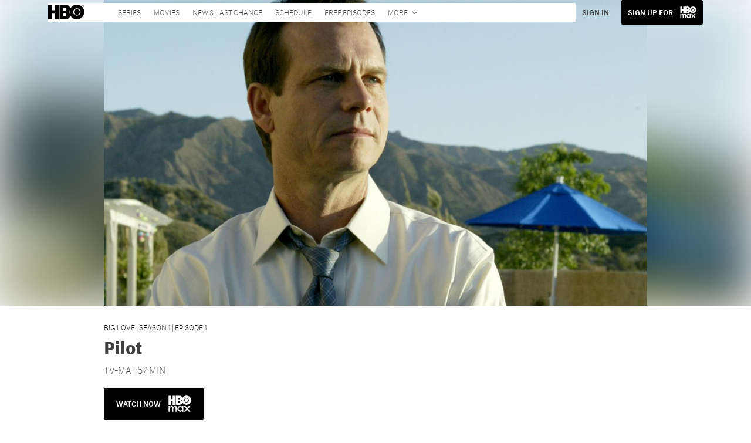

--- FILE ---
content_type: text/html; charset=utf-8
request_url: https://www.hbo.com/content/big-love/season-1/1-pilot
body_size: 24986
content:
<!DOCTYPE html><html lang="en-us"><head><meta charSet="utf-8"/><meta name="viewport" content="width=device-width, initial-scale=1, minimum-scale=1, shrink-to-fit=no"/><title>Big Love Ep 1: Pilot | Official Website for the HBO Series | HBO.com</title><meta property="og:title" content="Big Love Ep 1: Pilot | Official Website for the HBO Series | HBO.com"/><meta name="twitter:title" content="Big Love Ep 1: Pilot | Official Website for the HBO Series | HBO.com"/><meta property="og:type" content="website"/><meta property="og:image" content="https://images.cdn.prd.api.discomax.com/gxsDL/TCVUquOFkA_LBiFQA.jpeg?f=jpg&amp;q=75&amp;w=1280"/><meta property="og:image:width" content="400"/><meta property="og:image:height" content="400"/><meta property="og:image:alt" content="Pilot"/><meta name="twitter:image" content="https://images.cdn.prd.api.discomax.com/gxsDL/TCVUquOFkA_LBiFQA.jpeg?f=jpg&amp;q=75&amp;w=1280"/><meta name="twitter:image:alt" content="Pilot"/><meta name="description" content="Stream Season 1 Episode 1 of Big Love online or on your device plus recaps, previews, and other clips.
"/><meta property="og:description" content="Stream Season 1 Episode 1 of Big Love online or on your device plus recaps, previews, and other clips.
"/><meta name="twitter:description" content="Stream Season 1 Episode 1 of Big Love online or on your device plus recaps, previews, and other clips.
"/><meta property="og:url" content="https://www.hbo.com/content/big-love/season-1/1-pilot"/><link rel="canonical" href="https://www.hbo.com/content/big-love/season-1/1-pilot"/><meta name="robots" content="noindex"/><meta property="og:site_name" content="HBO"/><meta name="twitter:card" content="summary_large_image"/><meta name="twitter:site" content="@HBO"/><link rel="icon" type="image/x-icon" href="/favicon.ico"/><meta name="next-head-count" content="22"/><link rel="stylesheet" href="/css/app.css"/><link rel="stylesheet" href="/css/aos.css"/><link data-next-font="" rel="preconnect" href="/" crossorigin="anonymous"/><script type="application/ld+json" data-nscript="beforeInteractive">{"@context":"http://schema.org","@type":"TVEpisodes","url":"https://www.hbo.com//content/big-love/season-1/1-pilot","name":"Pilot","image":"https://images.cdn.prd.api.discomax.com/gxsDL/TCVUquOFkA_LBiFQA.jpeg?f=jpg&q=75&w=640","genre":["Family Relationships","Drama"],"description":"In the series premiere, polygamist Bill Henrickson juggles his business demands with those of his three wives and seven kids.","actor":[{"@type":"Person","name":"Bill Paxton"},{"@type":"Person","name":"Jeanne Tripplehorn"},{"@type":"Person","name":"Chloe Sevigny"},{"@type":"Person","name":"Ginnifer Goodwin"},{"@type":"Person","name":"Amanda Seyfried"},{"@type":"Person","name":"Grace Zabriskie"},{"@type":"Person","name":"Shawn Doyle"},{"@type":"Person","name":"Melora Walters"},{"@type":"Person","name":"Harry Dean Stanton"}]}</script><link rel="preload" href="https://d1mgq2hv32qvw2.cloudfront.net/hbo/_next/static/css/4d4aa9f83ebc2fd4.css" as="style"/><link rel="stylesheet" href="https://d1mgq2hv32qvw2.cloudfront.net/hbo/_next/static/css/4d4aa9f83ebc2fd4.css" data-n-g=""/><noscript data-n-css=""></noscript><script defer="" nomodule="" src="https://d1mgq2hv32qvw2.cloudfront.net/hbo/_next/static/chunks/polyfills-42372ed130431b0a.js"></script><script src="/js/ccpa/user-consent.min.js" type="text/javascript" defer="" data-nscript="beforeInteractive"></script><script src="https://d1mgq2hv32qvw2.cloudfront.net/hbo/_next/static/chunks/webpack-8bd59fa70f0f9e7d.js" defer=""></script><script src="https://d1mgq2hv32qvw2.cloudfront.net/hbo/_next/static/chunks/framework-1825a3f55cc78cd1.js" defer=""></script><script src="https://d1mgq2hv32qvw2.cloudfront.net/hbo/_next/static/chunks/main-8aa80ba04fb00409.js" defer=""></script><script src="https://d1mgq2hv32qvw2.cloudfront.net/hbo/_next/static/chunks/pages/_app-31dad1e7ec84dbcc.js" defer=""></script><script src="https://d1mgq2hv32qvw2.cloudfront.net/hbo/_next/static/chunks/89a0d681-3b9b859954cc906d.js" defer=""></script><script src="https://d1mgq2hv32qvw2.cloudfront.net/hbo/_next/static/chunks/2f85543a-adcbd85886de3108.js" defer=""></script><script src="https://d1mgq2hv32qvw2.cloudfront.net/hbo/_next/static/chunks/95615-0c3d6032e2f4dd5a.js" defer=""></script><script src="https://d1mgq2hv32qvw2.cloudfront.net/hbo/_next/static/chunks/94754-a64d83ae9928607d.js" defer=""></script><script src="https://d1mgq2hv32qvw2.cloudfront.net/hbo/_next/static/chunks/6231-2dc750f160e01337.js" defer=""></script><script src="https://d1mgq2hv32qvw2.cloudfront.net/hbo/_next/static/chunks/79386-e7e4183f26fcce8a.js" defer=""></script><script src="https://d1mgq2hv32qvw2.cloudfront.net/hbo/_next/static/chunks/48402-b8728d89fc79ddb0.js" defer=""></script><script src="https://d1mgq2hv32qvw2.cloudfront.net/hbo/_next/static/chunks/59052-b6e16253f5788ffe.js" defer=""></script><script src="https://d1mgq2hv32qvw2.cloudfront.net/hbo/_next/static/chunks/10727-3618f633c674eca0.js" defer=""></script><script src="https://d1mgq2hv32qvw2.cloudfront.net/hbo/_next/static/chunks/2150-50592c595e9a25b0.js" defer=""></script><script src="https://d1mgq2hv32qvw2.cloudfront.net/hbo/_next/static/chunks/pages/episode/%5BseriesId%5D/%5BseasonId%5D/%5BepisodeId%5D-ccda4467ec52836a.js" defer=""></script><script src="https://d1mgq2hv32qvw2.cloudfront.net/hbo/_next/static/aJFW_u4j6hG1uNWCdYHMR/_buildManifest.js" defer=""></script><script src="https://d1mgq2hv32qvw2.cloudfront.net/hbo/_next/static/aJFW_u4j6hG1uNWCdYHMR/_ssgManifest.js" defer=""></script><style data-styled="" data-styled-version="6.1.13">.ibbozC{overflow-x:hidden;}/*!sc*/
data-styled.g1[id="sc-mv59fp-0"]{content:"ibbozC,"}/*!sc*/
.kmKpUH{height:0;-webkit-overflow-scrolling:touch;}/*!sc*/
.kmKpUH.fixed-header{width:100%;}/*!sc*/
.kmKpUH .navContainer{width:100%;}/*!sc*/
@media (max-width:575px){.kmKpUH .nav-item a{padding-left:20px;padding-right:20px;}}/*!sc*/
@media (max-width:575px){.kmKpUH .nav-item:first-child{margin-top:0;}.kmKpUH .nav-item:first-child.secondary-cta a{padding-left:10px;padding-right:10px;}}/*!sc*/
.kmKpUH .mobileIsOpen{height:100%;overflow-y:scroll;align-items:flex-start;}/*!sc*/
data-styled.g4[id="sc-ip1hz2-0"]{content:"kmKpUH,"}/*!sc*/
.inWQdE{-webkit-overflow-scrolling:touch;display:flex;width:100%;margin:0;padding:0;transition:background-color 0.5s ease-in-out;}/*!sc*/
.inWQdE .navbar{display:flex;width:100%;margin:0;padding:0;transition:background-color 0.5s ease-in-out;}/*!sc*/
.inWQdE .navbar ul{display:flex;padding-bottom:0;margin-bottom:0;}/*!sc*/
.inWQdE .navbar .navbar-img{width:100px;float:left;padding-right:1rem;background:none;}/*!sc*/
.inWQdE .navbar .navbar-toggler{border-radius:50%;height:40px;width:40px;padding:0;margin:0.5rem;}/*!sc*/
.inWQdE .navbar .icon-bar{width:22px;transition:all 0.2s;display:block;width:22px;height:2px;border-radius:1px;margin:4px auto;margin-top:4px;}/*!sc*/
.inWQdE .navbar .navbar-toggler .top-bar{transform:rotate(45deg);transform-origin:10% 10%;}/*!sc*/
.inWQdE .navbar .navbar-toggler.open .middle-bar{opacity:0;}/*!sc*/
.inWQdE .navbar .navbar-toggler.open .bottom-bar{transform:rotate(-45deg);transform-origin:10% 90%;}/*!sc*/
.inWQdE .navbar .navbar-toggler.closed .top-bar{transform:rotate(0);}/*!sc*/
.inWQdE .navbar .navbar-toggler.closed .middle-bar{opacity:1;}/*!sc*/
.inWQdE .navbar .navbar-toggler.closed .bottom-bar{transform:rotate(0);}/*!sc*/
.inWQdE .navbar .dropContainer,.inWQdE .navbar .dropdown-menu{border-radius:0;margin-top:0;padding:0;right:0;min-width:fit-content;white-space:initial;left:auto;}/*!sc*/
.inWQdE .navbar .navbar-collapse ul li .nav-link{text-align:center;text-transform:uppercase;}/*!sc*/
.inWQdE .navbar .collapsing .nav-link{padding-right:0;text-transform:uppercase;}/*!sc*/
.inWQdE .navbar .navbar-text{float:left;padding:0.75rem 1.875rem;background:transparent;width:100%;justify-content:space-between;display:inline-flex;flex-direction:row;flex-wrap:nowrap;text-transform:uppercase;}/*!sc*/
.inWQdE .navbar .dropdown-item{padding:0;width:100%;text-align:center;}/*!sc*/
.inWQdE .navbar .navbar-collapse ul li .nav-link{padding:0.5rem;text-transform:uppercase;}/*!sc*/
@media (max-width:991.98px){.inWQdE .navbar{height:auto;}.inWQdE .navbar .dropdown-menu,.inWQdE .navbar .dropContainer{width:100%;border-radius:0;margin-top:0;}.inWQdE .navbar .navbar-nav,.inWQdE .navbar .collapsing .navbar-nav{flex-direction:column-reverse;}.inWQdE .navbar .navbar-collapse ul li .nav-link{padding-right:0;text-transform:uppercase;}.inWQdE .navbar .navbar-nav .dropdown-menu{position:absolute;}.inWQdE .navbar .dropdown-item{letter-spacing:normal;padding:0 0.5rem;width:100%;text-align:center;}.inWQdE .navbar .mobile-nav-button-container{width:100%;}}/*!sc*/
.inWQdE .navbar .show-animated-logo-on-hover .main-logo{display:block;}/*!sc*/
.inWQdE .navbar .show-animated-logo-on-hover .animated-logo{display:none;}/*!sc*/
.inWQdE .navbar .show-animated-logo-on-hover:hover .main-logo{display:none;}/*!sc*/
.inWQdE .navbar .show-animated-logo-on-hover:hover .animated-logo{display:block;}/*!sc*/
data-styled.g5[id="sc-yx3rq-0"]{content:"inWQdE,"}/*!sc*/
.fvYNid.btn-icon-arrow{display:none;}/*!sc*/
data-styled.g6[id="sc-1xjpthi-0"]{content:"fvYNid,"}/*!sc*/
.cRKQRM{background-color:rgba(0,0,0,0.82);overflow-x:hidden;overflow-y:auto;}/*!sc*/
.cRKQRM .btn-close{position:absolute;right:1rem;top:1rem;border:0;opacity:1;background-color:inherit;}/*!sc*/
.cRKQRM .btn-close:focus{outline:none;box-shadow:0 0 0 0.25rem rgba(13,110,253,0.25);border-radius:1px;}/*!sc*/
.cRKQRM .closeIcon{width:1rem;height:1rem;}/*!sc*/
.cRKQRM .detailsInfo{padding:10px;}/*!sc*/
data-styled.g7[id="sc-12doinm-0"]{content:"cRKQRM,"}/*!sc*/
.JiDig{padding:0;border-radius:0;width:100%;align-items:center;justify-content:center;}/*!sc*/
data-styled.g8[id="sc-12doinm-3"]{content:"JiDig,"}/*!sc*/
.Dhhli{padding:0;border-radius:0;width:100%;align-items:center;justify-content:center;}/*!sc*/
data-styled.g9[id="sc-12doinm-1"]{content:"Dhhli,"}/*!sc*/
.bTfgIa{position:relative;top:-28px;margin-bottom:-28px;width:100%;}/*!sc*/
.bTfgIa .modal-header-image+.modal-title{margin-top:0;}/*!sc*/
.bTfgIa .modal-header-image{display:block;width:85%;max-width:500px;margin-left:auto;margin-right:auto;}/*!sc*/
.bTfgIa .modal-title{font-style:normal;font-weight:500;font-size:1.125rem;line-height:1.25;margin-bottom:7px;margin-top:36px;padding:14px;text-align:center;}/*!sc*/
data-styled.g10[id="sc-12doinm-2"]{content:"bTfgIa,"}/*!sc*/
.iaMzdV{display:flex;flex-direction:column;justify-content:center;align-items:center;padding:21px;line-height:1.5;text-align:left;width:100%;}/*!sc*/
.iaMzdV .modal-body picture{text-align:center;}/*!sc*/
.iaMzdV .modal-body-content{margin-top:12px;}/*!sc*/
data-styled.g11[id="sc-12doinm-4"]{content:"iaMzdV,"}/*!sc*/
.kcpCIy{width:100%;word-wrap:break-word;}/*!sc*/
.kcpCIy ul,.kcpCIy li{list-style-position:inside!important;}/*!sc*/
.kcpCIy a{text-transform:inherit;}/*!sc*/
.kcpCIy .read-more{letter-spacing:inherit;font-size:inherit;font-weight:700;}/*!sc*/
.kcpCIy .read-more:hover{text-decoration:underline;}/*!sc*/
.kcpCIy .read-more:focus,.kcpCIy .read-more:focus-visible{font-size:1rem!important;}/*!sc*/
.kcpCIy .collapsible.collapsed{overflow:hidden;display:-webkit-box;-webkit-box-orient:vertical;-webkit-line-clamp:0;}/*!sc*/
.kcpCIy .hideButton{display:none;}/*!sc*/
data-styled.g12[id="sc-g8nqnn-1"]{content:"kcpCIy,"}/*!sc*/
.bvoaEb{text-align:inherit;}/*!sc*/
data-styled.g13[id="sc-g8nqnn-0"]{content:"bvoaEb,"}/*!sc*/
.cloBct{width:100%;display:flex;flex-direction:row;flex-wrap:nowrap;margin:0 auto;padding:0;align-items:flex-end;}/*!sc*/
.cloBct.scroll-down{transition:margin-top 0.5s ease-out;}/*!sc*/
.cloBct.scroll-up{transition:margin-top 0.5s ease-out;}/*!sc*/
data-styled.g14[id="sc-s3ic8m-0"]{content:"cloBct,"}/*!sc*/
.iJaKcq{display:flex;flex-direction:row;flex-wrap:nowrap;margin:0 auto;padding:0;width:100%;align-items:flex-end;}/*!sc*/
.iJaKcq .navbar-nav>li,.iJaKcq .navbar-nav{justify-content:flex-end;flex-flow:nowrap;white-space:nowrap;}/*!sc*/
.iJaKcq ul{display:flex;padding-bottom:0;margin-bottom:0;width:100%;}/*!sc*/
.iJaKcq ul li div a:last-of-type{border-bottom:none;}/*!sc*/
.iJaKcq .nav-item{list-style:none;padding:0 0.7rem;width:auto;position:relative;display:flex;flex-direction:row;flex-wrap:nowrap;text-transform:uppercase;justify-content:space-between;}/*!sc*/
.iJaKcq .nav-item svg{-webkit-transform:translate(0px,0px);}/*!sc*/
.iJaKcq a{padding:1rem 0.5rem 0.625rem;}/*!sc*/
.iJaKcq .dropdown-item:last-child{border:none;}/*!sc*/
.iJaKcq .dropdown-menu{border-radius:0;margin-top:0;padding:0;right:0;min-width:fit-content;white-space:initial;left:auto;}/*!sc*/
.iJaKcq .collapsing{padding-right:0;}/*!sc*/
.iJaKcq .navbar-text{padding-right:1rem;background:transparent;}/*!sc*/
.iJaKcq .dropdown-item{padding:0.75rem 0.5rem;width:100%;justify-content:space-between;}/*!sc*/
.iJaKcq .dropdown-item a:last-of-type{border-bottom:none;}/*!sc*/
@media (max-width:767.98px){.iJaKcq{flex-direction:column;justify-content:center;width:100%;transition:all 0.5s ease-out;align-items:center;align-content:flex-end;}.iJaKcq .navbar-collapse ul li,.iJaKcq .dropdown-menu{padding:0;}.iJaKcq .moreDropdown{display:none;}.iJaKcq .dropdown-menu,.iJaKcq .dropContainer{width:100%;border-radius:0;margin-top:0;}.iJaKcq .navbar-nav>li,.iJaKcq .navbar-nav{justify-content:flex-start;align-items:flex-start;flex-direction:column;}.iJaKcq .navbar-collapse{-ms-flex-preferred-size:100%;flex-basis:100%;-ms-flex-positive:1;flex-grow:1;-ms-flex-align:center;align-items:flex-start;width:100%;padding:1em;transition:all 0.5s ease-out;}.iJaKcq .navbar-collapse ul li{width:100%;}.iJaKcq .navbar-collapse ul li:last-of-type{border-bottom:none;}.iJaKcq .dropdown-item{width:100%;padding:0.75rem 1.875rem;justify-content:flex-start;}}/*!sc*/
data-styled.g15[id="sc-s3ic8m-1"]{content:"iJaKcq,"}/*!sc*/
.hFiNsK.navbar-brand{white-space:normal;}/*!sc*/
@media (max-width:767.98px){.hFiNsK.navbar-brand{white-space:normal;margin-right:0;padding:0;}.hFiNsK.navbar-brand img{padding:0.1875rem 0;max-height:30px;}.hFiNsK.navbar-brand h2{padding:0.4375rem 0;font-size:1.125rem;line-height:1.625rem;max-width:100%;text-align:center;}}/*!sc*/
.hFiNsK.navbar-brand img{max-height:50px;}/*!sc*/
.hFiNsK.navbar-brand h2{margin-top:0;margin-bottom:0;line-height:2rem;font-weight:600;}/*!sc*/
@media (max-width:991.98px){.hFiNsK.navbar-brand h2{max-width:350px;}}/*!sc*/
data-styled.g16[id="sc-s3ic8m-2"]{content:"hFiNsK,"}/*!sc*/
.kcAsRv{border-radius:0;border:none;height:auto;width:auto;padding:1em 1.5em;margin:0.25rem 0;font-size:0.6875em;font-weight:300;}/*!sc*/
.kcAsRv:focus{outline:none;}/*!sc*/
.kcAsRv::after{margin-top:0;}/*!sc*/
data-styled.g17[id="sc-s3ic8m-3"]{content:"kcAsRv,"}/*!sc*/
.jHsRJj{display:flex;padding:12px;align-items:center;gap:8px;}/*!sc*/
.jHsRJj .externalLink{width:20px;padding:0px 4px;margin-left:5px;}/*!sc*/
.jHsRJj .Image{width:100%;height:25px;border-radius:50%;}/*!sc*/
.jHsRJj .divider{font-family:Lato;font-weight:400;font-size:20px;line-height:20px;letter-spacing:0px;text-transform:uppercase;cursor:default;}/*!sc*/
data-styled.g18[id="sc-tq9jgo-0"]{content:"jHsRJj,"}/*!sc*/
.iZfTYT{display:inline-flex;flex-direction:row;flex-wrap:no-wrap;align-items:flex-start;}/*!sc*/
.iZfTYT .externalLink{width:20px;padding:2px 4px 0px;margin-left:5px;}/*!sc*/
data-styled.g19[id="sc-bv0qpt-0"]{content:"iZfTYT,"}/*!sc*/
.ceNYTu .hero-buttons-content{z-index:2;position:relative;}/*!sc*/
.ceNYTu .hero-module-link-background{position:absolute!important;height:100%!important;width:100%!important;top:0;left:0;z-index:1;}/*!sc*/
.ceNYTu.variant-b .hero-content{z-index:2;padding:0.75rem;}/*!sc*/
@media (min-width:768px){.ceNYTu.variant-b .hero-content{padding:1.25rem 0;background-image:none!important;margin-bottom:0.75rem;padding:0.375rem;}}/*!sc*/
@media (min-width:768px){.ceNYTu.variant-b .hero-content-container{display:flex;flex-direction:column;justify-content:flex-end;align-items:flex-start;position:absolute;top:0;left:0;right:0;margin:0 auto;width:70%;height:100%;}}/*!sc*/
.ceNYTu.variant-b .hero-promo{margin-bottom:0.9375rem;padding:0.375rem 0.5625rem;font-size:0.6875rem;font-weight:400;line-height:0.9375rem;border-radius:2px;}/*!sc*/
@media (min-width:768px){.ceNYTu.variant-b .hero-promo{position:absolute;top:0;transform:translateY(-50%);}}/*!sc*/
.ceNYTu.variant-b .hero-superscript{margin:0.625rem 0;font-size:0.6875rem;line-height:0.9375rem;}/*!sc*/
.ceNYTu.variant-b .hero-text,.ceNYTu.variant-b .hero-text *{font-size:1.625rem;font-weight:700;line-height:2rem;}/*!sc*/
.ceNYTu.variant-b .hero-button-container,.ceNYTu.variant-b .hero-button-container-new{margin-top:1.75rem;}/*!sc*/
@media (min-width:768px){.ceNYTu.variant-b .hero-button-container,.ceNYTu.variant-b .hero-button-container-new{margin-top:1.25rem;}}/*!sc*/
.ceNYTu.variant-b .hero-button:not(:first-of-type),.ceNYTu.variant-b .hero-button-container-new a:not(:first-of-type){margin-left:0.625rem;}/*!sc*/
@media (min-width:768px){.ceNYTu.variant-b .hero-button:not(:first-of-type),.ceNYTu.variant-b .hero-button-container-new a:not(:first-of-type){margin-left:1.5rem;}}/*!sc*/
.ceNYTu.variant-c .hero-background img{max-width:100vw;margin-left:calc(-50vw + 50%);}/*!sc*/
.ceNYTu.variant-c .hero-content{z-index:2;padding-left:initial!important;padding-right:initial!important;}/*!sc*/
@media (min-width:768px){.ceNYTu.variant-c .hero-content{padding:3rem;}}/*!sc*/
.ceNYTu.variant-c .hero-content::before{position:absolute;top:0;right:0;bottom:0;left:0;margin-left:calc(-50vw + 50%);width:100vw;height:100%;z-index:-1;content:'';}/*!sc*/
@media (min-width:768px){.ceNYTu.variant-c .hero-content-container{display:flex;flex-direction:column;justify-content:flex-end;align-items:flex-start;position:absolute;top:0;left:0;right:0;margin:0 auto;width:100%;height:100%;}}/*!sc*/
.ceNYTu.variant-c .hero-superscript{margin-bottom:0.3125rem;}/*!sc*/
.ceNYTu.variant-c .hero-promo{margin-bottom:0.9375rem;padding:0.375rem 0.5625rem;border-radius:2px;}/*!sc*/
@media (min-width:768px){.ceNYTu.variant-c .hero-promo{margin-bottom:0.75rem;padding:0.375rem;}}/*!sc*/
.ceNYTu.variant-c .hero-superscript{margin:0.625rem 0;}/*!sc*/
.ceNYTu.variant-c .hero-subtitle{margin-top:1rem;}/*!sc*/
@media (min-width:768px){.ceNYTu.variant-c .hero-subtitle{margin-top:0.75rem;}}/*!sc*/
.ceNYTu.variant-c .hero-subtitle a{text-decoration:underline;text-decoration-thickness:1px;text-underline-offset:2px;color:inherit;}/*!sc*/
.ceNYTu.variant-c .hero-subtitle a:hover{color:inherit;}/*!sc*/
.ceNYTu.variant-c .hero-subtitle *{margin:0;line-height:inherit;}/*!sc*/
.ceNYTu.variant-c .hero-button-container,.ceNYTu.variant-c .hero-button-container-new{margin-top:1.75rem;}/*!sc*/
@media (min-width:768px){.ceNYTu.variant-c .hero-button-container,.ceNYTu.variant-c .hero-button-container-new{margin-top:1.25rem;}}/*!sc*/
.ceNYTu.variant-c .hero-button:not(:first-of-type),.ceNYTu.variant-c .hero-button-container-new a:not(:first-of-type){margin-top:0.625rem;}/*!sc*/
@media (min-width:768px){.ceNYTu.variant-c .hero-button:not(:first-of-type),.ceNYTu.variant-c .hero-button-container-new a:not(:first-of-type){margin-left:1.5rem;}}/*!sc*/
.ceNYTu.variant-b,.ceNYTu.variant-c{position:relative;width:100%;}/*!sc*/
.ceNYTu.variant-b .hero-content,.ceNYTu.variant-c .hero-content{z-index:1;position:relative;display:flex;flex-direction:column;align-items:center;width:100%;}/*!sc*/
@media (min-width:768px){.ceNYTu.variant-b .hero-content,.ceNYTu.variant-c .hero-content{align-items:flex-start;}}/*!sc*/
.ceNYTu.variant-b .hero-text-container,.ceNYTu.variant-c .hero-text-container{display:flex;flex-direction:column;align-items:center;letter-spacing:initial;text-transform:initial;}/*!sc*/
@media (min-width:768px){.ceNYTu.variant-b .hero-text-container,.ceNYTu.variant-c .hero-text-container{align-items:flex-start;}}/*!sc*/
.ceNYTu.variant-b .hero-promo,.ceNYTu.variant-c .hero-promo{max-width:100%;text-align:center;text-transform:uppercase;}/*!sc*/
.ceNYTu.variant-b .hero-superscript,.ceNYTu.variant-c .hero-superscript{text-transform:uppercase;}/*!sc*/
.ceNYTu.variant-b .hero-text,.ceNYTu.variant-c .hero-text,.ceNYTu.variant-b .hero-text *,.ceNYTu.variant-c .hero-text *{margin:0;}/*!sc*/
.ceNYTu.variant-b .hero-subtitle a,.ceNYTu.variant-c .hero-subtitle a{color:inherit;}/*!sc*/
.ceNYTu.variant-b .hero-subtitle a:hover,.ceNYTu.variant-c .hero-subtitle a:hover{color:inherit;}/*!sc*/
.ceNYTu.variant-b .hero-subtitle *,.ceNYTu.variant-c .hero-subtitle *{margin:0;line-height:inherit;}/*!sc*/
.ceNYTu.variant-b .has-superscript .hero-promo,.ceNYTu.variant-c .has-superscript .hero-promo{margin-bottom:initial;}/*!sc*/
.ceNYTu.variant-b .hero-button-container,.ceNYTu.variant-c .hero-button-container,.ceNYTu.variant-b .hero-button-container-new,.ceNYTu.variant-c .hero-button-container-new{width:100%;}/*!sc*/
.ceNYTu.variant-b .hero-button,.ceNYTu.variant-c .hero-button,.ceNYTu.variant-b .hero-button-container-new a,.ceNYTu.variant-c .hero-button-container-new a{width:100%;text-transform:uppercase;}/*!sc*/
@media (max-width:768px){.ceNYTu.variant-b .hero-button:not(:first-of-type),.ceNYTu.variant-c .hero-button:not(:first-of-type),.ceNYTu.variant-b .hero-button-container-new a:not(:first-of-type),.ceNYTu.variant-c .hero-button-container-new a:not(:first-of-type){margin-left:0;}}/*!sc*/
@media (min-width:768px){.ceNYTu.variant-b .hero-button,.ceNYTu.variant-c .hero-button,.ceNYTu.variant-b .hero-button-container-new a,.ceNYTu.variant-c .hero-button-container-new a{width:auto;}.ceNYTu.variant-b .hero-button:not(:first-of-type),.ceNYTu.variant-c .hero-button:not(:first-of-type),.ceNYTu.variant-b .hero-button-container-new a:not(:first-of-type),.ceNYTu.variant-c .hero-button-container-new a:not(:first-of-type){margin-top:0;}}/*!sc*/
.ceNYTu.variant-d{position:relative;width:100%;}/*!sc*/
.ceNYTu.variant-d .hero-content-container{display:flex;flex-direction:column;justify-content:flex-end;align-items:flex-start;position:absolute;top:0;left:0;right:0;margin:0 auto;width:100%;height:100%;}/*!sc*/
@media (min-width:576px){.ceNYTu.variant-d .hero-content-container{justify-content:center;}}/*!sc*/
.ceNYTu.variant-d .hero-content{z-index:2;display:flex;flex-direction:column;align-items:flex-start;width:100%;letter-spacing:initial;text-transform:initial;padding:0.9375rem;}/*!sc*/
@media (min-width:576px){.ceNYTu.variant-d .hero-content{width:50%;}}/*!sc*/
@media (min-width:768px){.ceNYTu.variant-d .hero-content{height:100%;padding:0.9375rem;}}/*!sc*/
.ceNYTu.variant-d .hero-module-container-content{color:unset;}/*!sc*/
.ceNYTu.variant-d .hero-text-container{display:flex;flex-direction:column;align-items:flex-start;}/*!sc*/
@media (min-width:768px){.ceNYTu.variant-d .hero-text-container{flex:1 0 0%;justify-content:space-between;align-items:flex-start;}}/*!sc*/
.ceNYTu.variant-d .hero-promo{max-width:100%;text-align:center;text-transform:uppercase;margin-bottom:0.625rem;padding:0.375rem 0.5625rem;font-size:0.6875rem;font-weight:400;line-height:0.9375rem;border-radius:2px;}/*!sc*/
@media (min-width:768px){.ceNYTu.variant-d .hero-promo{position:absolute;top:0;transform:translate(0,-50%);margin-bottom:0;padding:0.375rem;}}/*!sc*/
@media (min-width:768px){.ceNYTu.variant-d .hero-promo+.hero-text{margin-top:0.75rem;}}/*!sc*/
.ceNYTu.variant-d .hero-text,.ceNYTu.variant-d .hero-text *{margin:0;text-align:left;font-size:1.125rem;font-weight:700;line-height:1.375rem;}/*!sc*/
@media (min-width:768px){.ceNYTu.variant-d .hero-text,.ceNYTu.variant-d .hero-text *{font-size:2.5rem;line-height:3.076rem;}}/*!sc*/
.ceNYTu.variant-d .hero-subtitle,.ceNYTu.variant-d .hero-subtitle *{text-align:left;font-size:0.875rem;font-weight:300;line-height:1.3125rem;}/*!sc*/
.ceNYTu.variant-d .hero-subtitle{margin-top:0.625rem;}/*!sc*/
@media (min-width:576px){.ceNYTu.variant-d .hero-subtitle{margin-top:0;}}/*!sc*/
.ceNYTu.variant-d .hero-subtitle *{margin:0;}/*!sc*/
.ceNYTu.variant-d .hero-subtitle a{color:inherit;text-decoration:underline;text-decoration-thickness:1px;text-underline-offset:2px;}/*!sc*/
.ceNYTu.variant-d .hero-subtitle a:hover{color:inherit;}/*!sc*/
.ceNYTu.variant-d .hero-button-container,.ceNYTu.variant-d .hero-button-container-new{display:flex;flex-direction:column;align-items:flex-start;margin-top:0.625rem;z-index:1;}/*!sc*/
@media (min-width:576px){.ceNYTu.variant-d .hero-button-container,.ceNYTu.variant-d .hero-button-container-new{flex-direction:row;justify-content:flex-start;align-items:center;margin-top:1.25rem;}}/*!sc*/
.ceNYTu.variant-d .hero-button,.ceNYTu.variant-d .hero-button-container-new a{text-transform:uppercase;white-space:nowrap;font-size:0.6875rem;line-height:0.9375rem;}/*!sc*/
.ceNYTu.variant-d .hero-button:not(:first-of-type),.ceNYTu.variant-d .hero-button-container-new a:not(:first-of-type){margin-top:0.625rem;margin-left:0;}/*!sc*/
@media (min-width:576px){.ceNYTu.variant-d .hero-button:not(:first-of-type),.ceNYTu.variant-d .hero-button-container-new a:not(:first-of-type){margin-top:0;margin-left:1.5rem;}}/*!sc*/
data-styled.g20[id="sc-1b0ht05-1"]{content:"ceNYTu,"}/*!sc*/
.dIbPMc.variant-b{position:relative;overflow:hidden;}/*!sc*/
@media (min-width:768px){.dIbPMc.variant-b{padding:0 15%;}.dIbPMc.variant-b::before{display:block;position:absolute;top:0;right:0;bottom:0;left:0;z-index:-1;content:'';background-image:url("https://images.cdn.prd.api.discomax.com/gxsDL/TCVUquOFkA_LBiFQA.jpeg?f=jpg&q=75&w=1280&w=2400");background-repeat:no-repeat;background-size:cover;background-position:center;filter:blur(45px);}@media (max-width: 575.98px){.dIbPMc.variant-b::before{background-image:url("https://images.cdn.prd.api.discomax.com/gxsDL/TCVUquOFkA_LBiFQA.jpeg?f=jpg&q=75&w=1280&w=480");}}@media (min-width: 576px) and (max-width: 991.98px){.dIbPMc.variant-b::before{background-image:url("https://images.cdn.prd.api.discomax.com/gxsDL/TCVUquOFkA_LBiFQA.jpeg?f=jpg&q=75&w=1280&w=960");}}}/*!sc*/
data-styled.g21[id="sc-1b0ht05-0"]{content:"dIbPMc,"}/*!sc*/
.jmJgDJ.initial-img-wrapper{padding-bottom:unset;position:relative;display:inline-block;width:100%;}/*!sc*/
.jmJgDJ.initial-img-wrapper.img-wrapper-override{padding-bottom:0;position:static;}/*!sc*/
.jmJgDJ.lozad[data-loaded='false'],.jmJgDJ.lozad:not([data-loaded]){position:absolute;left:0;}/*!sc*/
@media (max-width:480px){.jmJgDJ{width:100%;}}/*!sc*/
data-styled.g22[id="sc-1yqdqs7-0"]{content:"jmJgDJ,"}/*!sc*/
.cSOYoH{pointer-events:none;}/*!sc*/
.cSOYoH a{pointer-events:auto;}/*!sc*/
data-styled.g23[id="sc-16s5l7-1"]{content:"cSOYoH,"}/*!sc*/
.btn>.btn-icon-section--hbomax.gOqRYx{width:39px;margin-left:13px;}/*!sc*/
.btn.btn-sm>.btn-icon-section--hbomax.gOqRYx{width:27px;margin-left:9px;}/*!sc*/
data-styled.g24[id="sc-1b8f2zh-0"]{content:"gOqRYx,"}/*!sc*/
.gPkjSH .read-more{letter-spacing:inherit;}/*!sc*/
.gPkjSH .dropdown-disabled{pointer-events:none;}/*!sc*/
.gPkjSH .d1{display:table-cell;width:10%;}/*!sc*/
.gPkjSH .tr{display:table-row;}/*!sc*/
.gPkjSH .table{margin-top:30px;margin-bottom:30px;display:table;width:100%;}/*!sc*/
.gPkjSH .episode-link{color:inherit;}/*!sc*/
.gPkjSH .episode-link-container{height:100%;}/*!sc*/
.gPkjSH .no-episodes{text-align:center;}/*!sc*/
data-styled.g25[id="sc-28zk77-0"]{content:"gPkjSH,"}/*!sc*/
.cqYpDX{z-index:1;position:relative;}/*!sc*/
.cqYpDX .btn-link{font-size:0.8rem;}/*!sc*/
.cqYpDX .btn-legal{text-transform:none;}/*!sc*/
.cqYpDX .legal{text-transform:none;padding:0.55em 1.5em 0.5em;margin:0 0 0.25rem;line-height:2;}/*!sc*/
.cqYpDX .legal >div{line-height:1.375rem;padding-bottom:12px;}/*!sc*/
.cqYpDX .footer-logo{justify-content:center;display:flex;padding-top:30px;padding-bottom:0.75rem;}/*!sc*/
data-styled.g26[id="sc-1lm6p4u-0"]{content:"cqYpDX,"}/*!sc*/
</style></head><body><div id="__next"><article id="page15529" class="sc-mv59fp-0 ibbozC w-100 min-vh-100 page"><section id="page15529-band58112" class="band sc-1kgvi68-0 hAKiEw"><div class="my-0 container"><div class="sc-9yqi7r-0 drgLtr row d-flex" data-testid="layoutTest"><div class="sc-1que0jb-0 d-flex flex-column col-xs col-lg-12 align-items-start justify-content-start" color="none" data-testid="columnTest"><div id="page15529-band58112-Header58113" data-testid="header-container" class="sc-ip1hz2-0 kmKpUH fixed-header"><div class="w-100"><div class="navbar justify-content-between header fixed-top mobileIsClosed searchIsClosed"><div class="container d-none d-sm-flex"><div class="d-none d-sm-flex navContainer"><div direction="horizontal" class="sc-yx3rq-0 inWQdE"><nav id="page15529-band58112-Header58113-NavigationBar-default" aria-label="default main menu" class="navbar navbar navbar-expand-xl"><div class="container-fluid"><a href="/" data-testid="main-nav-logo" class="navbar-brand navbar-brand"><img class="HBO Logo main-logo" src="/img/hbo-logo-blk.svg" alt="HBO Logo" loading="lazy"/></a><button aria-label="Toggle navigation" type="button" data-testid="main-nav-toggle" class="closed navbar-toggler"><span class="icon-bar top-bar"></span><span class="icon-bar middle-bar"></span><span class="icon-bar bottom-bar"></span></button><div class="collapse navbar-collapse"><ul class="mr-auto navbar-nav"><li class="nav-item"><a href="/series" target="_top" class="nav-link nav-link"><span class="nav-link-text">SERIES</span></a></li><li class="nav-item"><a href="/movies" target="_top" class="nav-link nav-link"><span class="nav-link-text">MOVIES</span></a></li><li class="nav-item"><a href="/whats-new-whats-leaving" target="_top" class="nav-link nav-link"><span class="nav-link-text">NEW &amp; LAST CHANCE</span></a></li><li class="nav-item"><a href="/schedule" target="_top" class="nav-link nav-link"><span class="nav-link-text">SCHEDULE</span></a></li><li class="nav-item"><a href="/watch-free-episodes" target="_top" class="nav-link nav-link"><span class="nav-link-text">FREE EPISODES</span></a></li><li class="dropdown nav-item"><a aria-label="More menu options" aria-haspopup="true" href="#" class="dropdown-toggle nav-link" aria-expanded="false">More</a><div tabindex="-1" role="menu" aria-hidden="true" class="dropdown-menu" data-bs-popper="static"><div class="subnav-container"><a href="/documentaries" target="_top" tabindex="0" role="menuitem" class="dropContainer dropdown-item"><div class="navbar-text">Documentaries</div></a><a href="/specials" target="_top" tabindex="0" role="menuitem" class="dropContainer dropdown-item"><div class="navbar-text">Specials</div></a><a href="/sports" target="_top" tabindex="0" role="menuitem" class="dropContainer dropdown-item"><div class="navbar-text">Sports</div></a><a href="/podcasts" target="_top" tabindex="0" role="menuitem" class="dropContainer dropdown-item"><div class="navbar-text">Podcasts</div></a></div></div></li><li class="d-none"><a id="page15529-band58112-Header58113-NavigationBar-Button-secondary-cta-default" class="btn btn--primary btn--primary-outlined btn-left btn-lg" href="https://auth.max.com/login?hbo_source=hbo.com&amp;hbo_medium=referral&amp;hbo_campaign=max_button_&amp;hbo_term=nav" target="_top" role="button" rel="noopener" draggable="false" aria-label="SIGN IN">SIGN IN<span class="btn-icon-section btn-icon-section--after"><span class="sc-1xjpthi-0 fvYNid btn-icon-arrow"></span></span></a><a id="page15529-band58112-Header58113-NavigationBar-Button-primary-cta-default" class="btn btn--secondary btn-left btn-lg" href="https://auth.max.com/product?hbo_source=hbo.com&amp;hbo_medium=referral&amp;hbo_campaign=max_button_&amp;hbo_term=nav" target="_top" role="button" rel="noopener" draggable="false" aria-label="SIGN UP FOR">SIGN UP FOR<span class="btn-icon-section btn-icon-section--after"><span class="sc-1xjpthi-0 fvYNid btn-icon-arrow"></span></span></a></li></ul></div></div></nav></div><div class="header-button-container"><div class="nav-item secondary-cta"><a id="page15529-band58112-Header58113-Button-secondary-cta-default" class="btn btn--secondary btn--secondary-outlined btn-left btn-sm" href="https://auth.max.com/login?hbo_source=hbo.com&amp;hbo_medium=referral&amp;hbo_campaign=max_button_&amp;hbo_term=nav" target="_top" role="button" rel="noopener" draggable="false" aria-label="SIGN IN">SIGN IN<span class="btn-icon-section btn-icon-section--after"><span class="sc-1xjpthi-0 fvYNid btn-icon-arrow"></span></span></a></div><div class="nav-item primary-cta"><a id="page15529-band58112-Header58113-Button-primary-cta-default" class="btn btn--tertiary btn-left btn-sm" href="https://auth.max.com/product?hbo_source=hbo.com&amp;hbo_medium=referral&amp;hbo_campaign=max_button_&amp;hbo_term=nav" target="_top" role="button" rel="noopener" draggable="false" aria-label="SIGN UP FOR">SIGN UP FOR<span class="btn-icon-section btn-icon-section--after"><span class="sc-1xjpthi-0 fvYNid btn-icon-arrow"></span></span></a></div></div></div></div></div></div></div><div class="sc-12doinm-0 cRKQRM modal" role="dialog" aria-hidden="true" id="inj-max-style" aria-label="inj-max-style" data-testid="modalContainer"><div class="modal-dialog modal-dialog-centered" role="document"><div class="sc-12doinm-3 JiDig modal-content" tabindex="-1"><div class="sc-12doinm-1 Dhhli modal-header"><div class="sc-12doinm-2 bTfgIa modal-header-content"><h3 class="modal-title">max-style</h3></div><button type="button" data-testid="closeModal" class="btn-close" data-dismiss="modal" aria-label="Close"><svg id="inj-max-style-closeIcon" xmlns="http://www.w3.org/2000/svg" class="closeIcon" viewBox="0 0 13 13" focusable="false"><g fill="currentColor" fill-rule="evenodd"><path d="M6.5 5.793L1.354 0.647 0.646 1.353 5.794 6.5 0.646 11.647 1.354 12.354 6.5 7.207 11.647 12.354 12.354 11.647 7.207 6.5 12.354 1.353 11.647 0.647z"></path></g></svg></button></div><div class="sc-12doinm-4 iaMzdV modal-body"><div class="modal-body-content"><div data-testid="textContainer" class="sc-g8nqnn-1 kcpCIy rich-text text-container" id="inj-max-style-body-content"><div class="sc-g8nqnn-0 bvoaEb"><style>.navContainer .nav-item.primary-cta > .btn, .btn.btn--hbomax { background-color: #000; border-color: #000; } .navContainer .nav-item.primary-cta > .btn:hover, .btn--hbomax:hover, .btn--hbomax:focus, .btn--hbomax:active { background-color: #4E505B; border-color: #4E505B; }</style></div></div></div></div></div></div></div><nav id="page15529-band58112-Subheader59107" data-testid="subheader" class="sc-s3ic8m-0 cloBct navbar fixed-top subheader navbar-expand-* scroll-up" aria-label="Big Love menu"><div class="sc-s3ic8m-1 iJaKcq subheader-container container"><a class="sc-s3ic8m-2 hFiNsK navbar-brand"><h2> <!-- -->Big Love<!-- --> </h2></a><button data-testid="subnav-toggle" aria-label="Toggle navigation" class="sc-s3ic8m-3 kcAsRv navbar-toggler closed"></button><div class="collapse navbar-collapse"><ul class="mr-auto navbar-nav"><li id="page15529-band58112-Link59106" class="sc-tq9jgo-0 jHsRJj nav-item"><div class="imageWrapper"><a data-testid="About" href="/content/big-love" target="_top" rel="" class="renderLink nav-link">About<!-- --> </a></div></li><li data-testid="Season" class="dropdown nav-item"><a aria-haspopup="true" href="#" class="dropdown-toggle nav-link" aria-expanded="false"> <!-- -->Season<!-- --> </a><div tabindex="-1" role="menu" aria-hidden="true" class="dropdown-menu" data-bs-popper="static"><a id="page15529-band58112-Sublink59149-0" href="/content/big-love/season-1" target="_top" rel="" data-testid="Season-1" tabindex="0" role="menuitem" class="sc-bv0qpt-0 iZfTYT dropdown-item"><div>Season-1</div></a><a id="page15529-band58112-Sublink59149-1" href="/content/big-love/season-2" target="_top" rel="" data-testid="Season-2" tabindex="0" role="menuitem" class="sc-bv0qpt-0 iZfTYT dropdown-item"><div>Season-2</div></a><a id="page15529-band58112-Sublink59149-2" href="/content/big-love/season-3" target="_top" rel="" data-testid="Season-3" tabindex="0" role="menuitem" class="sc-bv0qpt-0 iZfTYT dropdown-item"><div>Season-3</div></a><a id="page15529-band58112-Sublink59149-3" href="/content/big-love/season-4" target="_top" rel="" data-testid="Season-4" tabindex="0" role="menuitem" class="sc-bv0qpt-0 iZfTYT dropdown-item"><div>Season-4</div></a><a id="page15529-band58112-Sublink59149-4" href="/content/big-love/season-5" target="_top" rel="" data-testid="Season-5" tabindex="0" role="menuitem" class="sc-bv0qpt-0 iZfTYT dropdown-item"><div>Season-5</div></a></div></li></ul></div></div></nav></div></div></div></section><section id="page15529-band58120" class="band sc-1kgvi68-0 hAKiEw"><div class="my-0 container"><div class="sc-9yqi7r-0 drgLtr row d-flex" data-testid="layoutTest"><div class="sc-1que0jb-0 d-flex flex-column col-xs col-lg-1 align-items-start justify-content-start" color="none" data-testid="columnTest"></div><div class="sc-1que0jb-0 d-flex flex-column col-xs col-lg-10 align-items-start justify-content-start" color="none" data-testid="columnTest"><section id="page15529-band58120-Hero58121" class="sc-1b0ht05-1 ceNYTu hero-container variant-b"><div class="hero-module-container-content"><div class="sc-1b0ht05-0 dIbPMc hero-background variant-b"><div class="sc-1yqdqs7-0 jmJgDJ initial-img-wrapper"><img id="page15529-band58120-Hero58121-background-img" src="https://images.cdn.prd.api.discomax.com/gxsDL/TCVUquOFkA_LBiFQA.jpeg?f=jpg&amp;q=75&amp;w=1280&amp;w=1200" alt="Pilot" class="img img-fluid w-100" srcSet="https://images.cdn.prd.api.discomax.com/gxsDL/TCVUquOFkA_LBiFQA.jpeg?f=jpg&amp;q=75&amp;w=1280&amp;w=480 480w, https://images.cdn.prd.api.discomax.com/gxsDL/TCVUquOFkA_LBiFQA.jpeg?f=jpg&amp;q=75&amp;w=1280&amp;w=960 960w, https://images.cdn.prd.api.discomax.com/gxsDL/TCVUquOFkA_LBiFQA.jpeg?f=jpg&amp;q=75&amp;w=1280&amp;w=1200 1200w" sizes="100vw" height="720" width="1280" loading="lazy" draggable="false"/></div></div></div><div class="sc-16s5l7-1 cSOYoH hero-module-container-content"><div class="hero-content-container "><div class="hero-content"><div class="hero-text-container has-superscript"><div class="hero-superscript">Big Love | Season 1 | Episode 1</div><section class="hero-text"><div data-testid="textContainer" class="sc-g8nqnn-1 kcpCIy rich-text text-container" id=""><div class="sc-g8nqnn-0 bvoaEb"><h1>Pilot</h1>
                          </div></div></section><div class="hero-subtitle"><div data-testid="textContainer" class="sc-g8nqnn-1 kcpCIy rich-text text-container" id=""><div class="sc-g8nqnn-0 bvoaEb"><p>TV-MA | 57 MIN</p>
                          </div></div></div></div><div class="hero-button-container"><a class="hero-button btn btn--hbomax btn-left btn-md" href="https://play.hbomax.com/show/277845ce-ff85-4fc1-8e27-2e56d0bf1dd2" target="_blank" role="button" rel="noopener" draggable="false" aria-label="WATCH NOW">WATCH NOW<svg viewBox="0 0 382.08 277.2" fill="none" xmlns="http://www.w3.org/2000/svg" class="sc-1b8f2zh-0 gOqRYx btn-icon-section--hbomax btn-icon-section--after" role="img" aria-labelledby="logoTitle"><title id="logoTitle">HBOMAX</title><path d="M367.71,273.77h-27.9c-7.57-12.73-16.79-23.65-27.67-34.77-10.88,11.12-20.1,22.03-27.67,34.77h-27.91c12.3-18.19,26.02-34.77,41.63-49.32-14.66-13.94-27.91-29.51-39.26-46.69h27.91c6.15,11.72,15.14,21.83,25.31,32.34,10.17-10.51,18.45-20.62,25.3-32.34h27.91c-11.35,17.18-24.59,32.74-39.26,46.69,15.61,14.56,29.33,31.13,41.62,49.32ZM250.54,177.76h0v96.03h-22.18v-13.43c-8.41,9.71-19.18,14.21-31.61,14.21-25.8,0-47.19-22.18-47.19-49.71s21.39-49.71,47.19-49.71c12.43,0,23.2,4.5,31.61,14.21v-11.61h22.17ZM228.62,225.51c0-8.86-2.85-16.05-8.55-21.57-5.8-5.63-12.7-8.44-20.68-8.44s-15.01,2.92-20.76,8.75c-5.48,5.57-8.23,12.32-8.23,20.24s2.82,15.11,8.47,20.63c2.66,2.66,5.86,4.76,9.58,6.29,3.73,1.54,7.48,2.31,11.26,2.31,7.93,0,14.8-2.84,20.6-8.52,5.54-5.42,8.31-11.98,8.31-19.69ZM112.67,175.53c-12.23,0-25.27,10.47-32.45,16.99-3.59-11.33-11.58-16.99-25.93-16.99-10.93,0-22.34,8.24-29.68,14.59v-12.36H2.43v96.03h22.18v-64.28c7.17-6.35,17.61-14.07,25.44-14.07,9.3,0,10.76,7.21,10.76,19.22v59.13h22.18v-59.13c0-1.72,0-3.43-.16-4.98,7.18-6.35,17.78-14.24,25.6-14.24,9.3,0,10.76,7.21,10.76,19.22v59.13h22.34v-59.13c0-26.26-7.17-39.13-28.87-39.13ZM332.85,79.99c0,16.81-13.62,30.43-30.43,30.43s-30.43-13.62-30.43-30.43,13.62-30.43,30.43-30.43,30.43,13.62,30.43,30.43ZM379.66,79.96c0,42.61-34.66,78-77.26,78.02-42.55.02-63.53-31-69.58-43.4-.03,19.69-18.89,42.65-45.39,42.65h-65.73V5.16h70.5c21.88.02,40.59,22.43,40.54,41.41,5.37-12.64,27.11-43.96,69.66-43.93,42.6.03,77.25,33.83,77.26,77.33ZM192.79,108.96c0-6.84-4.79-12.85-10.87-12.85h-20.91v25.7h20.91c6.08,0,10.87-6.01,10.87-12.85ZM192.87,51.86c0-6.84-4.79-12.85-10.87-12.85h-20.91v25.7h20.91c6.08,0,10.87-6.01,10.87-12.85ZM225.5,91.62c-1.15-4.33-1.08-16.88-.09-21.21-2.81,3.5-10.8,8.97-15.59,9.58,4.87.61,12.47,6.69,15.68,11.63ZM341.13,79.99c0-21.37-17.33-38.71-38.71-38.71s-38.7,17.33-38.7,38.71,17.33,38.71,38.7,38.71,38.71-17.33,38.71-38.71ZM71.81,61.73h-26.81V5.17H2.43v152.05h42.57v-59h26.81v59h41.3V5.17h-41.3v56.56Z" fill="currentColor"></path></svg><span class="btn-icon-section btn-icon-section--after"><span class="btn-icon-external"></span></span></a></div></div></div></div></section></div><div class="sc-1que0jb-0 d-flex flex-column col-xs col-lg-1 align-items-start justify-content-start" color="none" data-testid="columnTest"></div></div></div></section><section id="page15529-band58128" class="band sc-1kgvi68-0 hAKiEw"><div class="my-5 container"><div class="sc-9yqi7r-0 drgLtr row d-flex" data-testid="layoutTest"><div class="sc-1que0jb-0 d-flex flex-column col-xs col-lg-1 align-items-start justify-content-start" color="none" data-testid="columnTest"></div><div class="sc-1que0jb-0 d-flex flex-column col-xs col-lg-10 align-items-start justify-content-start" color="none" data-testid="columnTest"><div data-testid="textContainer" class="sc-g8nqnn-1 kcpCIy rich-text text-container" id="page15529-band58128-Text58129"><div class="sc-g8nqnn-0 bvoaEb"><p class="text-left">In the series premiere, polygamist Bill Henrickson juggles his business demands with those of his three wives and seven kids.</p>
                        </div></div></div><div class="sc-1que0jb-0 d-flex flex-column col-xs col-lg-1 align-items-start justify-content-start" color="none" data-testid="columnTest"></div></div></div></section><section id="page15529-band59457" class="band sc-1kgvi68-0 hAKiEw"><div class="my-5 container"><div class="sc-9yqi7r-0 drgLtr row d-flex" data-testid="layoutTest"><div class="sc-1que0jb-0 d-flex flex-column col-xs col-lg-12 align-items-start justify-content-start" color="none" data-testid="columnTest"><section class="sc-28zk77-0 gPkjSH season-episode-container w-100 "><div class="container-fluid p-0"><div class="row d-flex align-items-center se-ep-portrait"><div class="col-md-6 ep-se-header-por"><h2 class="seasonEpisodesPor"> <br/> </h2></div><div class="col-md-6 text-sm-right ep-se-header-por drpdwn"></div></div><div class="row d-flex align-items-center se-ep-landscape"><div class="col-md-6 ep-se-header"></div><div class="col-md-6 ep-se-header"><h2 class="seasonEpisodes"> </h2></div><div class="col-md-6 text-sm-right ep-se-header drpdwn"></div></div><div class="row ep-seasons-row"><div class="col-6 col-sm-3 mb-4 episode_holder"><div class="episode_sub_holder"><a href="/content/big-love/season-1/1-pilot" class="episode-link"><div class="episode-link-container"><div class="sc-1yqdqs7-0 jmJgDJ episode_image initial-img-wrapper"><img id="page15529-band59457-SeasonEpisode59458-1-img" src="https://images.cdn.prd.api.discomax.com/gxsDL/TCVUquOFkA_LBiFQA.jpeg?f=jpg&amp;q=75&amp;w=320&amp;w=160" alt="Pilot" class="img img-fluid w-100 episode_image" srcSet="https://images.cdn.prd.api.discomax.com/gxsDL/TCVUquOFkA_LBiFQA.jpeg?f=jpg&amp;q=75&amp;w=320&amp;w=160 160w, https://images.cdn.prd.api.discomax.com/gxsDL/TCVUquOFkA_LBiFQA.jpeg?f=jpg&amp;q=75&amp;w=320&amp;w=320 320w" sizes="(max-width: 575.98px) 50vw, (min-width: 576px) and (max-width: 991.98px) 25vw, (min-width: 991.98px) and (max-width: 1200px) 25vw, 100vw" loading="lazy" draggable="false"/></div><h6 class="episode_title">1<!-- -->.<!-- -->Pilot</h6><p class="small episode_description">In the series premiere, polygamist Bill Henrickson juggles his business demands with those of his three wives and seven kids.</p></div></a></div></div><div class="col-6 col-sm-3 mb-4 episode_holder"><div class="episode_sub_holder"><a href="/content/big-love/season-1/2-viagra-blue" class="episode-link"><div class="episode-link-container"><div class="sc-1yqdqs7-0 jmJgDJ episode_image initial-img-wrapper"><img id="page15529-band59457-SeasonEpisode59458-2-img" src="https://images.cdn.prd.api.discomax.com/wjpQr/fLcYiN_keGwDuOuqw.jpeg?f=jpg&amp;q=75&amp;w=320&amp;w=160" alt="Viagra Blue" class="img img-fluid w-100 episode_image" srcSet="https://images.cdn.prd.api.discomax.com/wjpQr/fLcYiN_keGwDuOuqw.jpeg?f=jpg&amp;q=75&amp;w=320&amp;w=160 160w, https://images.cdn.prd.api.discomax.com/wjpQr/fLcYiN_keGwDuOuqw.jpeg?f=jpg&amp;q=75&amp;w=320&amp;w=320 320w" sizes="(max-width: 575.98px) 50vw, (min-width: 576px) and (max-width: 991.98px) 25vw, (min-width: 991.98px) and (max-width: 1200px) 25vw, 100vw" loading="lazy" draggable="false"/></div><h6 class="episode_title">2<!-- -->.<!-- -->Viagra Blue</h6><p class="small episode_description">Bill compensates for rising demands at home and looks for protection from Roman&#x27;s henchmen.</p></div></a></div></div><div class="col-6 col-sm-3 mb-4 episode_holder"><div class="episode_sub_holder"><a href="/content/big-love/season-1/3-home-invasion" class="episode-link"><div class="episode-link-container"><div class="sc-1yqdqs7-0 jmJgDJ episode_image initial-img-wrapper"><img id="page15529-band59457-SeasonEpisode59458-3-img" src="https://images.cdn.prd.api.discomax.com/5gz7j/CGtgUKdvl57XJuyvw.jpeg?f=jpg&amp;q=75&amp;w=320&amp;w=160" alt="Home Invasion" class="img img-fluid w-100 episode_image" srcSet="https://images.cdn.prd.api.discomax.com/5gz7j/CGtgUKdvl57XJuyvw.jpeg?f=jpg&amp;q=75&amp;w=320&amp;w=160 160w, https://images.cdn.prd.api.discomax.com/5gz7j/CGtgUKdvl57XJuyvw.jpeg?f=jpg&amp;q=75&amp;w=320&amp;w=320 320w" sizes="(max-width: 575.98px) 50vw, (min-width: 576px) and (max-width: 991.98px) 25vw, (min-width: 991.98px) and (max-width: 1200px) 25vw, 100vw" loading="lazy" draggable="false"/></div><h6 class="episode_title">3<!-- -->.<!-- -->Home Invasion</h6><p class="small episode_description">Nicki plans an extravagant birthday party for her son Wayne, to Bill&#x27;s chagrin.</p></div></a></div></div><div class="col-6 col-sm-3 mb-4 episode_holder"><div class="episode_sub_holder"><a href="/content/big-love/season-1/4-eclipse" class="episode-link"><div class="episode-link-container"><div class="sc-1yqdqs7-0 jmJgDJ episode_image initial-img-wrapper"><img id="page15529-band59457-SeasonEpisode59458-4-img" src="https://images.cdn.prd.api.discomax.com/AMgab/8b1P0MJCD1r_XVS6g.jpeg?f=jpg&amp;q=75&amp;w=320&amp;w=160" alt="Eclipse" class="img img-fluid w-100 episode_image" srcSet="https://images.cdn.prd.api.discomax.com/AMgab/8b1P0MJCD1r_XVS6g.jpeg?f=jpg&amp;q=75&amp;w=320&amp;w=160 160w, https://images.cdn.prd.api.discomax.com/AMgab/8b1P0MJCD1r_XVS6g.jpeg?f=jpg&amp;q=75&amp;w=320&amp;w=320 320w" sizes="(max-width: 575.98px) 50vw, (min-width: 576px) and (max-width: 991.98px) 25vw, (min-width: 991.98px) and (max-width: 1200px) 25vw, 100vw" loading="lazy" draggable="false"/></div><h6 class="episode_title">4<!-- -->.<!-- -->Eclipse</h6><p class="small episode_description">Bill searches for answers to an unsettling dream, and the family has its hands full during a lunar eclipse.</p></div></a></div></div><div class="col-6 col-sm-3 mb-4 episode_holder"><div class="episode_sub_holder"><a href="/content/big-love/season-1/5-affair" class="episode-link"><div class="episode-link-container"><div class="sc-1yqdqs7-0 jmJgDJ episode_image initial-img-wrapper"><img id="page15529-band59457-SeasonEpisode59458-5-img" src="https://images.cdn.prd.api.discomax.com/64ywJ/-mbiUfQg6AeRi8DjQ.jpeg?f=jpg&amp;q=75&amp;w=320&amp;w=160" alt="Affair" class="img img-fluid w-100 episode_image" srcSet="https://images.cdn.prd.api.discomax.com/64ywJ/-mbiUfQg6AeRi8DjQ.jpeg?f=jpg&amp;q=75&amp;w=320&amp;w=160 160w, https://images.cdn.prd.api.discomax.com/64ywJ/-mbiUfQg6AeRi8DjQ.jpeg?f=jpg&amp;q=75&amp;w=320&amp;w=320 320w" sizes="(max-width: 575.98px) 50vw, (min-width: 576px) and (max-width: 991.98px) 25vw, (min-width: 991.98px) and (max-width: 1200px) 25vw, 100vw" loading="lazy" draggable="false"/></div><h6 class="episode_title">5<!-- -->.<!-- -->Affair</h6><p class="small episode_description">Bill and Barb&#x27;s behavior arouses Nicki&#x27;s suspicions. Bill and Don dig for dirt on Roman. Marge befriends a neighbor.</p></div></a></div></div><div class="col-6 col-sm-3 mb-4 episode_holder"><div class="episode_sub_holder"><a href="/content/big-love/season-1/8-easter" class="episode-link"><div class="episode-link-container"><div class="sc-1yqdqs7-0 jmJgDJ episode_image initial-img-wrapper"><img id="page15529-band59457-SeasonEpisode59458-8-img" src="https://images.cdn.prd.api.discomax.com/rx7gW/PFABJYL7ubSHDDSLg.jpeg?f=jpg&amp;q=75&amp;w=320&amp;w=160" alt="Easter" class="img img-fluid w-100 episode_image" srcSet="https://images.cdn.prd.api.discomax.com/rx7gW/PFABJYL7ubSHDDSLg.jpeg?f=jpg&amp;q=75&amp;w=320&amp;w=160 160w, https://images.cdn.prd.api.discomax.com/rx7gW/PFABJYL7ubSHDDSLg.jpeg?f=jpg&amp;q=75&amp;w=320&amp;w=320 320w" sizes="(max-width: 575.98px) 50vw, (min-width: 576px) and (max-width: 991.98px) 25vw, (min-width: 991.98px) and (max-width: 1200px) 25vw, 100vw" loading="lazy" draggable="false"/></div><h6 class="episode_title">8<!-- -->.<!-- -->Easter</h6><p class="small episode_description">Bill&#x27;s household gets a lot more crowded. Franklin indulges his bad habits. Roman is surprised by Bill&#x27;s new offer.</p></div></a></div></div><div class="col-6 col-sm-3 mb-4 episode_holder"><div class="episode_sub_holder"><a href="/content/big-love/season-1/9-a-barbecue-for-betty" class="episode-link"><div class="episode-link-container"><div class="sc-1yqdqs7-0 jmJgDJ episode_image initial-img-wrapper"><img id="page15529-band59457-SeasonEpisode59458-9-img" src="https://images.cdn.prd.api.discomax.com/qNo4i/w2lp-_T1CV9SpFaug.jpeg?f=jpg&amp;q=75&amp;w=320&amp;w=160" alt="A Barbecue for Betty" class="img img-fluid w-100 episode_image" srcSet="https://images.cdn.prd.api.discomax.com/qNo4i/w2lp-_T1CV9SpFaug.jpeg?f=jpg&amp;q=75&amp;w=320&amp;w=160 160w, https://images.cdn.prd.api.discomax.com/qNo4i/w2lp-_T1CV9SpFaug.jpeg?f=jpg&amp;q=75&amp;w=320&amp;w=320 320w" sizes="(max-width: 575.98px) 50vw, (min-width: 576px) and (max-width: 991.98px) 25vw, (min-width: 991.98px) and (max-width: 1200px) 25vw, 100vw" loading="lazy" draggable="false"/></div><h6 class="episode_title">9<!-- -->.<!-- -->A Barbecue for Betty</h6><p class="small episode_description">Nicki drops a bombshell on Bill. Don falls hard for Betty. A vote-obsessed Margene leaves Chad hanging.</p></div></a></div></div><div class="col-6 col-sm-3 mb-4 episode_holder"><div class="episode_sub_holder"><a href="/content/big-love/season-1/10-the-baptism" class="episode-link"><div class="episode-link-container"><div class="sc-1yqdqs7-0 jmJgDJ episode_image initial-img-wrapper"><img id="page15529-band59457-SeasonEpisode59458-10-img" src="https://images.cdn.prd.api.discomax.com/xXv3H/farKJuBXxVsC41Z7A.jpeg?f=jpg&amp;q=75&amp;w=320&amp;w=160" alt="The Baptism" class="img img-fluid w-100 episode_image" srcSet="https://images.cdn.prd.api.discomax.com/xXv3H/farKJuBXxVsC41Z7A.jpeg?f=jpg&amp;q=75&amp;w=320&amp;w=160 160w, https://images.cdn.prd.api.discomax.com/xXv3H/farKJuBXxVsC41Z7A.jpeg?f=jpg&amp;q=75&amp;w=320&amp;w=320 320w" sizes="(max-width: 575.98px) 50vw, (min-width: 576px) and (max-width: 991.98px) 25vw, (min-width: 991.98px) and (max-width: 1200px) 25vw, 100vw" loading="lazy" draggable="false"/></div><h6 class="episode_title">10<!-- -->.<!-- -->The Baptism</h6><p class="small episode_description">The Henricksons plan for Teenie&#x27;s baptism. Bill attempts to infiltrate Roman&#x27;s UEB Council.</p></div></a></div></div><div class="col-6 col-sm-3 mb-4 episode_holder"><div class="episode_sub_holder"><a href="/content/big-love/season-1/11-where-theres-a-will" class="episode-link"><div class="episode-link-container"><div class="sc-1yqdqs7-0 jmJgDJ episode_image initial-img-wrapper"><img id="page15529-band59457-SeasonEpisode59458-11-img" src="https://images.cdn.prd.api.discomax.com/CK57q/y9S4r-8Icw9skdypw.jpeg?f=jpg&amp;q=75&amp;w=320&amp;w=160" alt="Where There&#x27;s a Will" class="img img-fluid w-100 episode_image" srcSet="https://images.cdn.prd.api.discomax.com/CK57q/y9S4r-8Icw9skdypw.jpeg?f=jpg&amp;q=75&amp;w=320&amp;w=160 160w, https://images.cdn.prd.api.discomax.com/CK57q/y9S4r-8Icw9skdypw.jpeg?f=jpg&amp;q=75&amp;w=320&amp;w=320 320w" sizes="(max-width: 575.98px) 50vw, (min-width: 576px) and (max-width: 991.98px) 25vw, (min-width: 991.98px) and (max-width: 1200px) 25vw, 100vw" loading="lazy" draggable="false"/></div><h6 class="episode_title">11<!-- -->.<!-- -->Where There&#x27;s a Will</h6><p class="small episode_description">Barb, Nicki and Margene mull over custody scenarios. Bill is recruited by an influential civic group.</p></div></a></div></div><div class="col-6 col-sm-3 mb-4 episode_holder"><div class="episode_sub_holder"><a href="/content/big-love/season-1/12-the-ceremony" class="episode-link"><div class="episode-link-container"><div class="sc-1yqdqs7-0 jmJgDJ episode_image initial-img-wrapper"><img id="page15529-band59457-SeasonEpisode59458-12-img" src="https://images.cdn.prd.api.discomax.com/OOuHF/Igl7qdRs8hG3oAiaQ.jpeg?f=jpg&amp;q=75&amp;w=320&amp;w=160" alt="The Ceremony" class="img img-fluid w-100 episode_image" srcSet="https://images.cdn.prd.api.discomax.com/OOuHF/Igl7qdRs8hG3oAiaQ.jpeg?f=jpg&amp;q=75&amp;w=320&amp;w=160 160w, https://images.cdn.prd.api.discomax.com/OOuHF/Igl7qdRs8hG3oAiaQ.jpeg?f=jpg&amp;q=75&amp;w=320&amp;w=320 320w" sizes="(max-width: 575.98px) 50vw, (min-width: 576px) and (max-width: 991.98px) 25vw, (min-width: 991.98px) and (max-width: 1200px) 25vw, 100vw" loading="lazy" draggable="false"/></div><h6 class="episode_title">12<!-- -->.<!-- -->The Ceremony</h6><p class="small episode_description">In the season finale, Wanda causes more trouble with Roman, and Barb attends the Mother of the Year ceremony.</p></div></a></div></div></div></div></section></div></div></div></section><section id="page15529-band58136" class="band sc-1kgvi68-0 hAKiEw"><div class="my-0 container-fluid p-0"><div class="sc-9yqi7r-0 drgLtr row d-flex" data-testid="layoutTest"><div class="sc-1que0jb-0 d-flex flex-column col-xs col-lg-12 align-items-start justify-content-start" color="none" data-testid="columnTest"><a href="https://www.hbo.com/how-to-watch-hbo-max" target="_blank" id="page15529-band58136-Image59105-link" alt="HBO Max" aria-label="HBO Max" class="w-100"><div class="sc-1yqdqs7-0 jmJgDJ initial-img-wrapper"><picture><source media="(max-width: 575.98px)" srcSet="https://static.hbo.com/2023-06/max-banner-flat-mobile.jpg?w=480"/><source media="(min-width: 576px) and (max-width: 991.98px)" srcSet="https://static.hbo.com/2023-06/max-banner-flat-desktop.jpg?w=960"/><img id="page15529-band58136-Image59105" src="https://static.hbo.com/2023-06/max-banner-flat-desktop.jpg?w=2400" alt="HBO Max" class="img img-fluid w-100" height="600" width="3400" loading="lazy" draggable="false"/></picture></div></a><footer id="page15529-band58136-Footer58137" class="sc-1lm6p4u-0 cqYpDX footer w-100"><div class="container-fluid p-0"><div class="justify-content-md-center col-12 footer-logo"><img alt="HBO Logo" src="/img/hbo-logo-footer.svg" loading="lazy"/></div><div class="row primary-row"><div class="col-12 text-center"><a class="btn btn-link" href="/about" target="_top">ABOUT</a><a class="btn btn-link" href="/hbo-and-hbo-max/how-to-get" target="_top">GET HBO</a><a class="btn btn-link" href="/about/faqs" target="_top">HELP</a><a class="btn btn-link" href="https://shop.hbo.com/" target="_blank" rel="noopener">SHOP</a><a class="btn btn-link" href="https://careers.wbd.com/" target="_blank" rel="noopener">CAREERS</a><a class="btn btn-link" href="/about/hbo-inspires" target="_top">HBO INSPIRES</a></div></div><div class="row secondary-row"><div class="col-12 text-center d-inline-block"><a class="small btn-legal d-inline-block" href="https://www.warnermediaprivacy.com/policycenter/b2c/wme/" target="_top">Privacy Policy</a><a class="small btn-legal d-inline-block" href="/terms-of-use" target="_top">Terms of Use</a><a class="small btn-legal d-inline-block" href="https://www.warnermediaprivacy.com/policycenter/b2c/wm/" target="_top">Ad Choices</a><a class="small btn-legal d-inline-block ot-sdk-show-settings d-inline-block" id="compliance-link" href="#compliance-link" tabindex="0">Do Not Sell My Personal Information</a></div></div><div class="row"><div class="col-12 text-center d-inline-block"><div class="small legal d-inline-block"><div>© 2025 Home Box Office, Inc. All Rights Reserved.<br>This website may contain mature content.</div></div></div></div></div></footer></div></div></div></section></article></div><script id="__NEXT_DATA__" type="application/json">{"props":{"pageProps":{"mediaAppId":"eyJ0eXAiOiJKV1QiLCJhbGciOiJIUzI1NiJ9.eyJuZXR3b3JrIjoiaGJvbWF4IiwicHJvZHVjdCI6IndlYnNpdGVjbGlwcyIsInBsYXRmb3JtIjoid2ViIiwiYXBwSWQiOiJoYm9tYXgtd2Vic2l0ZWNsaXBzLXdlYi16bTBqNDkifQ.sBQfavTXxHzqr5DeqJxoRgEq_67Hf7AZ2eQHMbLAbvk","statusCode":200,"isPublished":true,"dataByMapping":[{"mapping":"[%DS122.data.series.title.en_US.full%]","value":"Big Love","originalType":"string"},{"mapping":"[%DS122.data.episode.episodeNumber%]","value":1,"originalType":"number"},{"mapping":"[%DS122.data.episode.title.en_US.full%]","value":"Pilot","originalType":"string"},{"mapping":"[%DS122.data.episode.images.1280%]","value":"https://images.cdn.prd.api.discomax.com/gxsDL/TCVUquOFkA_LBiFQA.jpeg?f=jpg\u0026q=75\u0026w=1280","originalType":"string"},{"mapping":"[%DS122.data.episode.pageAlias.pagePath%]","value":"/content/big-love/season-1/1-pilot","originalType":"string"},{"mapping":"[%DS122.data.episode.images.640%]","value":"https://images.cdn.prd.api.discomax.com/gxsDL/TCVUquOFkA_LBiFQA.jpeg?f=jpg\u0026q=75\u0026w=640","originalType":"string"},{"mapping":"[%DS122.data.series.genres%]","value":"[\"Family Relationships\",\"Drama\"]","originalType":"object"},{"mapping":"[%DS122.data.episode.summary.en_US.short%]","value":"In the series premiere, polygamist Bill Henrickson juggles his business demands with those of his three wives and seven kids.","originalType":"string"},{"mapping":"[%DS122.data.series.castAndCrew.Actor%]","value":"[{\"@type\":\"Person\",\"name\":\"Bill Paxton\"},{\"@type\":\"Person\",\"name\":\"Jeanne Tripplehorn\"},{\"@type\":\"Person\",\"name\":\"Chloe Sevigny\"},{\"@type\":\"Person\",\"name\":\"Ginnifer Goodwin\"},{\"@type\":\"Person\",\"name\":\"Amanda Seyfried\"},{\"@type\":\"Person\",\"name\":\"Grace Zabriskie\"},{\"@type\":\"Person\",\"name\":\"Shawn Doyle\"},{\"@type\":\"Person\",\"name\":\"Melora Walters\"},{\"@type\":\"Person\",\"name\":\"Harry Dean Stanton\"}]","originalType":"object"},{"mapping":"[%DS122.data.series.seasons.0.seasonNumber%]","value":1,"originalType":"number"},{"mapping":"[%DS117.data.globalContent.value, $key=HBOheader%]","value":"{\"secondaryCta\":{\"unauthLabel\":{\"default\":{\"en-us\":\"SIGN IN\",\"en_US\":\"SIGN IN\"},\"mobile\":{\"en-us\":\"SIGN IN\",\"en_US\":\"SIGN IN\"}},\"unauthUrl\":\"https://auth.max.com/login?hbo_source=hbo.com\u0026hbo_medium=referral\u0026hbo_campaign=max_button_\u0026hbo_term=nav\",\"authUrl\":\"https://auth.max.com/login?hbo_source=hbo.com\u0026hbo_medium=referral\u0026hbo_campaign=max_button_\u0026hbo_term=nav\",\"authLabel\":{\"default\":{\"en-us\":\"SIGN IN\",\"en_US\":\"SIGN IN\"},\"mobile\":{\"en-us\":\"SIGN IN\",\"en_US\":\"SIGN IN\"}},\"useModal\":false},\"desktopMoreBtn\":[{\"children\":[{\"label\":{\"en-us\":\"Documentaries\",\"en_US\":\"Documentaries\"},\"url\":\"/documentaries\",\"openInNewTab\":false},{\"label\":{\"en-us\":\"Specials\",\"en_US\":\"Specials\"},\"url\":\"/specials\",\"openInNewTab\":false},{\"label\":{\"en-us\":\"Sports\",\"en_US\":\"Sports\"},\"url\":\"/sports\",\"openInNewTab\":false},{\"label\":{\"en-us\":\"Podcasts\",\"en_US\":\"Podcasts\"},\"url\":\"/podcasts\",\"openInNewTab\":false}],\"label\":{\"en-us\":\"More\",\"en_US\":\"More\"},\"url\":\"#\",\"openInNewTab\":false}],\"mobileItems\":[{\"label\":{\"en-us\":\"Documentaries\",\"en_US\":\"Documentaries\"},\"url\":\"/documentaries\",\"openInNewTab\":false},{\"label\":{\"en-us\":\"Specials\",\"en_US\":\"Specials\"},\"url\":\"/specials\",\"openInNewTab\":false},{\"label\":{\"en-us\":\"Sports\",\"en_US\":\"Sports\"},\"url\":\"/sports\",\"openInNewTab\":false},{\"label\":{\"en-us\":\"Podcasts\",\"en_US\":\"Podcasts\"},\"url\":\"/podcasts\",\"openInNewTab\":false}],\"logo\":{\"altText\":{\"en-us\":\"HBO Logo\",\"en_US\":\"HBO Logo\"},\"url\":\"/img/hbo-logo-blk.svg\"},\"modalData\":{\"size\":\"medium\",\"ctaText\":\"\",\"ctaStyle\":\"\",\"description\":\"\u003cstyle\u003e.navContainer .nav-item.primary-cta \u003e .btn, .btn.btn--hbomax { background-color: #000; border-color: #000; } .navContainer .nav-item.primary-cta \u003e .btn:hover, .btn--hbomax:hover, .btn--hbomax:focus, .btn--hbomax:active { background-color: #4E505B; border-color: #4E505B; }\u003c/style\u003e\",\"id\":\"inj-max-style\",\"title\":\"max-style\",\"ctaLink\":\"#\",\"footerContent\":\"\"},\"primaryCta\":{\"unauthLabel\":{\"default\":{\"en-us\":\"SIGN UP FOR\",\"en_US\":\"SIGN UP FOR\"},\"mobile\":{\"en-us\":\"SIGN UP FOR\",\"en_US\":\"SIGN UP FOR\"}},\"unauthUrl\":\"https://auth.max.com/product?hbo_source=hbo.com\u0026hbo_medium=referral\u0026hbo_campaign=max_button_\u0026hbo_term=nav\",\"authUrl\":\"https://auth.max.com/product?hbo_source=hbo.com\u0026hbo_medium=referral\u0026hbo_campaign=max_button_\u0026hbo_term=nav\",\"authLabel\":{\"default\":{\"en-us\":\"SIGN UP FOR\",\"en_US\":\"SIGN UP FOR\"},\"mobile\":{\"en-us\":\"SIGN UP FOR\",\"en_US\":\"SIGN UP FOR\"}}},\"hasNav\":true,\"items\":[{\"label\":{\"en-us\":\"SERIES\",\"en_US\":\"SERIES\"},\"url\":\"/series\",\"openInNewTab\":false},{\"label\":{\"en-us\":\"MOVIES\",\"en_US\":\"MOVIES\"},\"url\":\"/movies\",\"openInNewTab\":false},{\"label\":{\"en-us\":\"NEW \u0026 LAST CHANCE\",\"en_US\":\"NEW \u0026 LAST CHANCE\"},\"url\":\"/whats-new-whats-leaving\",\"openInNewTab\":false},{\"label\":{\"en-us\":\"SCHEDULE\",\"en_US\":\"SCHEDULE\"},\"url\":\"/schedule\",\"openInNewTab\":false},{\"label\":{\"en-us\":\"FREE EPISODES\",\"en_US\":\"FREE EPISODES\"},\"url\":\"/watch-free-episodes\",\"openInNewTab\":false}]}","originalType":"string"},{"mapping":"[%DS114.data.series.title.en_US.full%]","value":"Big Love","originalType":"string"},{"mapping":"[%DS114.data.series.pageAlias.pagePath%]","value":"/content/big-love","originalType":"string"},{"mapping":"[%DS114.data.series.seasons%]","value":"[{\"pageAlias\":{\"pagePath\":\"/content/big-love/season-1\",\"__typename\":\"PageAlias\"},\"seasonId\":\"4ee60196-e9bb-4032-a792-0d00ddd490ac\",\"orgtitle\":null,\"seasonNumber\":1,\"numberOfEpisodes\":12,\"title\":{\"en_US\":{\"short\":\"Season-1\",\"short_original\":\"Season-1\",\"full\":\"Season-1\",\"full_original\":\"Season-1\",\"__typename\":\"TitleML\"},\"__typename\":\"Title\"},\"summary\":{\"en_US\":{\"short\":\"Polygamist Bill Henrickson struggles to meet the needs of his three wives and seven children in suburban Salt Lake City.\",\"short_original\":\"Polygamist Bill Henrickson struggles to meet the needs of his three wives and seven children in suburban Salt Lake City.\",\"full\":\"Polygamist Bill Henrickson struggles to meet the emotional, romantic and financial needs of his three wives and seven children as they live together in suburban Salt Lake City.\",\"full_original\":\"Polygamist Bill Henrickson struggles to meet the emotional, romantic and financial needs of his three wives and seven children as they live together in suburban Salt Lake City.\",\"__typename\":\"SummaryML\"},\"__typename\":\"Summary\"},\"episodes\":[{\"pageAlias\":{\"pagePath\":\"/content/big-love/season-1/1-pilot\",\"__typename\":\"PageAlias\"},\"seriesId\":\"277845ce-ff85-4fc1-8e27-2e56d0bf1dd2\",\"seasonNumber\":1,\"episodeNumber\":1,\"quality\":\"HD\",\"images\":{\"320\":\"https://images.cdn.prd.api.discomax.com/gxsDL/TCVUquOFkA_LBiFQA.jpeg?f=jpg\u0026q=75\u0026w=320\",\"640\":\"https://images.cdn.prd.api.discomax.com/gxsDL/TCVUquOFkA_LBiFQA.jpeg?f=jpg\u0026q=75\u0026w=640\",\"1280\":\"https://images.cdn.prd.api.discomax.com/gxsDL/TCVUquOFkA_LBiFQA.jpeg?f=jpg\u0026q=75\u0026w=1280\",\"640_v2\":\"https://images.cdn.prd.api.discomax.com/gxsDL/TCVUquOFkA_LBiFQA.jpeg?f=jpg\u0026q=75\u0026w=640\",\"1280_v2\":\"https://images.cdn.prd.api.discomax.com/gxsDL/TCVUquOFkA_LBiFQA.jpeg?f=jpg\u0026q=75\u0026w=1280\",\"320_v2\":\"https://images.cdn.prd.api.discomax.com/gxsDL/TCVUquOFkA_LBiFQA.jpeg?f=jpg\u0026q=75\u0026w=320\",\"640_v2_tileburnedin\":\"https://images.cdn.prd.api.discomax.com/gxsDL/TCVUquOFkA_LBiFQA.jpeg?f=jpg\u0026q=75\u0026w=640\",\"324_poster_v2\":\"https://images.cdn.prd.api.discomax.com/gxsDL/TCVUquOFkA_LBiFQA.jpeg?f=jpg\u0026q=75\u0026w=320\u0026size=324x480\",\"1280_v2_tileburnedin\":\"https://images.cdn.prd.api.discomax.com/gxsDL/TCVUquOFkA_LBiFQA.jpeg?f=jpg\u0026q=75\u0026w=1280\",\"320_v2_tileburnedin\":\"https://images.cdn.prd.api.discomax.com/gxsDL/TCVUquOFkA_LBiFQA.jpeg?f=jpg\u0026q=75\u0026w=320\"},\"offeringDates\":{\"startDate\":\"2023-07-02T04:00:00.000Z\",\"endDate\":\"2028-02-28T04:59:00.000Z\",\"__typename\":\"OfferingDates\"},\"title\":{\"en_US\":{\"short\":\"Pilot\",\"short_original\":\"Pilot\",\"full\":\"Pilot\",\"full_original\":\"Pilot\",\"__typename\":\"TitleML\"},\"__typename\":\"Title\"},\"summary\":{\"en_US\":{\"short\":\"In the series premiere, polygamist Bill Henrickson juggles his business demands with those of his three wives and seven kids.\",\"short_original\":\"In the series premiere, polygamist Bill Henrickson juggles his business demands with those of his three wives and seven kids.\",\"full\":\"In the series premiere, polygamist Bill Henrickson juggles his business demands with those of his three wives and seven kids.\",\"full_original\":\"In the series premiere, polygamist Bill Henrickson juggles his business demands with those of his three wives and seven kids.\",\"__typename\":\"SummaryML\"},\"__typename\":\"Summary\"},\"__typename\":\"Episode\"},{\"pageAlias\":{\"pagePath\":\"/content/big-love/season-1/2-viagra-blue\",\"__typename\":\"PageAlias\"},\"seriesId\":\"277845ce-ff85-4fc1-8e27-2e56d0bf1dd2\",\"seasonNumber\":1,\"episodeNumber\":2,\"quality\":\"HD\",\"images\":{\"320\":\"https://images.cdn.prd.api.discomax.com/wjpQr/fLcYiN_keGwDuOuqw.jpeg?f=jpg\u0026q=75\u0026w=320\",\"640\":\"https://images.cdn.prd.api.discomax.com/wjpQr/fLcYiN_keGwDuOuqw.jpeg?f=jpg\u0026q=75\u0026w=640\",\"1280\":\"https://images.cdn.prd.api.discomax.com/wjpQr/fLcYiN_keGwDuOuqw.jpeg?f=jpg\u0026q=75\u0026w=1280\",\"640_v2\":\"https://images.cdn.prd.api.discomax.com/wjpQr/fLcYiN_keGwDuOuqw.jpeg?f=jpg\u0026q=75\u0026w=640\",\"1280_v2\":\"https://images.cdn.prd.api.discomax.com/wjpQr/fLcYiN_keGwDuOuqw.jpeg?f=jpg\u0026q=75\u0026w=1280\",\"320_v2\":\"https://images.cdn.prd.api.discomax.com/wjpQr/fLcYiN_keGwDuOuqw.jpeg?f=jpg\u0026q=75\u0026w=320\",\"640_v2_tileburnedin\":\"https://images.cdn.prd.api.discomax.com/wjpQr/fLcYiN_keGwDuOuqw.jpeg?f=jpg\u0026q=75\u0026w=640\",\"324_poster_v2\":\"https://images.cdn.prd.api.discomax.com/wjpQr/fLcYiN_keGwDuOuqw.jpeg?f=jpg\u0026q=75\u0026w=320\u0026size=324x480\",\"1280_v2_tileburnedin\":\"https://images.cdn.prd.api.discomax.com/wjpQr/fLcYiN_keGwDuOuqw.jpeg?f=jpg\u0026q=75\u0026w=1280\",\"320_v2_tileburnedin\":\"https://images.cdn.prd.api.discomax.com/wjpQr/fLcYiN_keGwDuOuqw.jpeg?f=jpg\u0026q=75\u0026w=320\"},\"offeringDates\":{\"startDate\":\"2023-07-02T04:00:00.000Z\",\"endDate\":\"2028-02-28T04:59:00.000Z\",\"__typename\":\"OfferingDates\"},\"title\":{\"en_US\":{\"short\":\"Viagra Blue\",\"short_original\":\"Viagra Blue\",\"full\":\"Viagra Blue\",\"full_original\":\"Viagra Blue\",\"__typename\":\"TitleML\"},\"__typename\":\"Title\"},\"summary\":{\"en_US\":{\"short\":\"Bill compensates for rising demands at home and looks for protection from Roman's henchmen.\",\"short_original\":\"Bill compensates for rising demands at home and looks for protection from Roman's henchmen.\",\"full\":\"Bill compensates for rising demands at home and looks for protection from Roman's henchmen.\",\"full_original\":\"Bill compensates for rising demands at home and looks for protection from Roman's henchmen.\",\"__typename\":\"SummaryML\"},\"__typename\":\"Summary\"},\"__typename\":\"Episode\"},{\"pageAlias\":{\"pagePath\":\"/content/big-love/season-1/3-home-invasion\",\"__typename\":\"PageAlias\"},\"seriesId\":\"277845ce-ff85-4fc1-8e27-2e56d0bf1dd2\",\"seasonNumber\":1,\"episodeNumber\":3,\"quality\":\"HD\",\"images\":{\"320\":\"https://images.cdn.prd.api.discomax.com/5gz7j/CGtgUKdvl57XJuyvw.jpeg?f=jpg\u0026q=75\u0026w=320\",\"640\":\"https://images.cdn.prd.api.discomax.com/5gz7j/CGtgUKdvl57XJuyvw.jpeg?f=jpg\u0026q=75\u0026w=640\",\"1280\":\"https://images.cdn.prd.api.discomax.com/5gz7j/CGtgUKdvl57XJuyvw.jpeg?f=jpg\u0026q=75\u0026w=1280\",\"640_v2\":\"https://images.cdn.prd.api.discomax.com/5gz7j/CGtgUKdvl57XJuyvw.jpeg?f=jpg\u0026q=75\u0026w=640\",\"1280_v2\":\"https://images.cdn.prd.api.discomax.com/5gz7j/CGtgUKdvl57XJuyvw.jpeg?f=jpg\u0026q=75\u0026w=1280\",\"320_v2\":\"https://images.cdn.prd.api.discomax.com/5gz7j/CGtgUKdvl57XJuyvw.jpeg?f=jpg\u0026q=75\u0026w=320\",\"640_v2_tileburnedin\":\"https://images.cdn.prd.api.discomax.com/5gz7j/CGtgUKdvl57XJuyvw.jpeg?f=jpg\u0026q=75\u0026w=640\",\"324_poster_v2\":\"https://images.cdn.prd.api.discomax.com/5gz7j/CGtgUKdvl57XJuyvw.jpeg?f=jpg\u0026q=75\u0026w=320\u0026size=324x480\",\"1280_v2_tileburnedin\":\"https://images.cdn.prd.api.discomax.com/5gz7j/CGtgUKdvl57XJuyvw.jpeg?f=jpg\u0026q=75\u0026w=1280\",\"320_v2_tileburnedin\":\"https://images.cdn.prd.api.discomax.com/5gz7j/CGtgUKdvl57XJuyvw.jpeg?f=jpg\u0026q=75\u0026w=320\"},\"offeringDates\":{\"startDate\":\"2023-07-02T04:00:00.000Z\",\"endDate\":\"2028-02-28T04:59:00.000Z\",\"__typename\":\"OfferingDates\"},\"title\":{\"en_US\":{\"short\":\"Home Invasion\",\"short_original\":\"Home Invasion\",\"full\":\"Home Invasion\",\"full_original\":\"Home Invasion\",\"__typename\":\"TitleML\"},\"__typename\":\"Title\"},\"summary\":{\"en_US\":{\"short\":\"Nicki plans an extravagant birthday party for her son Wayne, to Bill's chagrin.\",\"short_original\":\"Nicki plans an extravagant birthday party for her son Wayne, to Bill's chagrin.\",\"full\":\"Nicki plans an extravagant birthday party for her son Wayne, to Bill's chagrin.\",\"full_original\":\"Nicki plans an extravagant birthday party for her son Wayne, to Bill's chagrin.\",\"__typename\":\"SummaryML\"},\"__typename\":\"Summary\"},\"__typename\":\"Episode\"},{\"pageAlias\":{\"pagePath\":\"/content/big-love/season-1/4-eclipse\",\"__typename\":\"PageAlias\"},\"seriesId\":\"277845ce-ff85-4fc1-8e27-2e56d0bf1dd2\",\"seasonNumber\":1,\"episodeNumber\":4,\"quality\":\"HD\",\"images\":{\"320\":\"https://images.cdn.prd.api.discomax.com/AMgab/8b1P0MJCD1r_XVS6g.jpeg?f=jpg\u0026q=75\u0026w=320\",\"640\":\"https://images.cdn.prd.api.discomax.com/AMgab/8b1P0MJCD1r_XVS6g.jpeg?f=jpg\u0026q=75\u0026w=640\",\"1280\":\"https://images.cdn.prd.api.discomax.com/AMgab/8b1P0MJCD1r_XVS6g.jpeg?f=jpg\u0026q=75\u0026w=1280\",\"640_v2\":\"https://images.cdn.prd.api.discomax.com/AMgab/8b1P0MJCD1r_XVS6g.jpeg?f=jpg\u0026q=75\u0026w=640\",\"1280_v2\":\"https://images.cdn.prd.api.discomax.com/AMgab/8b1P0MJCD1r_XVS6g.jpeg?f=jpg\u0026q=75\u0026w=1280\",\"320_v2\":\"https://images.cdn.prd.api.discomax.com/AMgab/8b1P0MJCD1r_XVS6g.jpeg?f=jpg\u0026q=75\u0026w=320\",\"640_v2_tileburnedin\":\"https://images.cdn.prd.api.discomax.com/AMgab/8b1P0MJCD1r_XVS6g.jpeg?f=jpg\u0026q=75\u0026w=640\",\"324_poster_v2\":\"https://images.cdn.prd.api.discomax.com/AMgab/8b1P0MJCD1r_XVS6g.jpeg?f=jpg\u0026q=75\u0026w=320\u0026size=324x480\",\"1280_v2_tileburnedin\":\"https://images.cdn.prd.api.discomax.com/AMgab/8b1P0MJCD1r_XVS6g.jpeg?f=jpg\u0026q=75\u0026w=1280\",\"320_v2_tileburnedin\":\"https://images.cdn.prd.api.discomax.com/AMgab/8b1P0MJCD1r_XVS6g.jpeg?f=jpg\u0026q=75\u0026w=320\"},\"offeringDates\":{\"startDate\":\"2023-07-02T04:00:00.000Z\",\"endDate\":\"2028-02-28T04:59:00.000Z\",\"__typename\":\"OfferingDates\"},\"title\":{\"en_US\":{\"short\":\"Eclipse\",\"short_original\":\"Eclipse\",\"full\":\"Eclipse\",\"full_original\":\"Eclipse\",\"__typename\":\"TitleML\"},\"__typename\":\"Title\"},\"summary\":{\"en_US\":{\"short\":\"Bill searches for answers to an unsettling dream, and the family has its hands full during a lunar eclipse.\",\"short_original\":\"Bill searches for answers to an unsettling dream, and the family has its hands full during a lunar eclipse.\",\"full\":\"Bill searches for answers to an unsettling dream, and the family has its hands full during a lunar eclipse.\",\"full_original\":\"Bill searches for answers to an unsettling dream, and the family has its hands full during a lunar eclipse.\",\"__typename\":\"SummaryML\"},\"__typename\":\"Summary\"},\"__typename\":\"Episode\"},{\"pageAlias\":{\"pagePath\":\"/content/big-love/season-1/5-affair\",\"__typename\":\"PageAlias\"},\"seriesId\":\"277845ce-ff85-4fc1-8e27-2e56d0bf1dd2\",\"seasonNumber\":1,\"episodeNumber\":5,\"quality\":\"HD\",\"images\":{\"320\":\"https://images.cdn.prd.api.discomax.com/64ywJ/-mbiUfQg6AeRi8DjQ.jpeg?f=jpg\u0026q=75\u0026w=320\",\"640\":\"https://images.cdn.prd.api.discomax.com/64ywJ/-mbiUfQg6AeRi8DjQ.jpeg?f=jpg\u0026q=75\u0026w=640\",\"1280\":\"https://images.cdn.prd.api.discomax.com/64ywJ/-mbiUfQg6AeRi8DjQ.jpeg?f=jpg\u0026q=75\u0026w=1280\",\"640_v2\":\"https://images.cdn.prd.api.discomax.com/64ywJ/-mbiUfQg6AeRi8DjQ.jpeg?f=jpg\u0026q=75\u0026w=640\",\"1280_v2\":\"https://images.cdn.prd.api.discomax.com/64ywJ/-mbiUfQg6AeRi8DjQ.jpeg?f=jpg\u0026q=75\u0026w=1280\",\"320_v2\":\"https://images.cdn.prd.api.discomax.com/64ywJ/-mbiUfQg6AeRi8DjQ.jpeg?f=jpg\u0026q=75\u0026w=320\",\"640_v2_tileburnedin\":\"https://images.cdn.prd.api.discomax.com/64ywJ/-mbiUfQg6AeRi8DjQ.jpeg?f=jpg\u0026q=75\u0026w=640\",\"324_poster_v2\":\"https://images.cdn.prd.api.discomax.com/64ywJ/-mbiUfQg6AeRi8DjQ.jpeg?f=jpg\u0026q=75\u0026w=320\u0026size=324x480\",\"1280_v2_tileburnedin\":\"https://images.cdn.prd.api.discomax.com/64ywJ/-mbiUfQg6AeRi8DjQ.jpeg?f=jpg\u0026q=75\u0026w=1280\",\"320_v2_tileburnedin\":\"https://images.cdn.prd.api.discomax.com/64ywJ/-mbiUfQg6AeRi8DjQ.jpeg?f=jpg\u0026q=75\u0026w=320\"},\"offeringDates\":{\"startDate\":\"2023-07-02T04:00:00.000Z\",\"endDate\":\"2028-02-28T04:59:00.000Z\",\"__typename\":\"OfferingDates\"},\"title\":{\"en_US\":{\"short\":\"Affair\",\"short_original\":\"Affair\",\"full\":\"Affair\",\"full_original\":\"Affair\",\"__typename\":\"TitleML\"},\"__typename\":\"Title\"},\"summary\":{\"en_US\":{\"short\":\"Bill and Barb's behavior arouses Nicki's suspicions. Bill and Don dig for dirt on Roman. Marge befriends a neighbor.\",\"short_original\":\"Bill and Barb's behavior arouses Nicki's suspicions. Bill and Don dig for dirt on Roman. Marge befriends a neighbor.\",\"full\":\"Bill and Barb's behavior arouses Nicki's suspicions. Bill and Don dig for dirt on Roman. Marge befriends a neighbor.\",\"full_original\":\"Bill and Barb's behavior arouses Nicki's suspicions. Bill and Don dig for dirt on Roman. Marge befriends a neighbor.\",\"__typename\":\"SummaryML\"},\"__typename\":\"Summary\"},\"__typename\":\"Episode\"},{\"pageAlias\":{\"pagePath\":\"/content/big-love/season-1/8-easter\",\"__typename\":\"PageAlias\"},\"seriesId\":\"277845ce-ff85-4fc1-8e27-2e56d0bf1dd2\",\"seasonNumber\":1,\"episodeNumber\":8,\"quality\":\"HD\",\"images\":{\"320\":\"https://images.cdn.prd.api.discomax.com/rx7gW/PFABJYL7ubSHDDSLg.jpeg?f=jpg\u0026q=75\u0026w=320\",\"640\":\"https://images.cdn.prd.api.discomax.com/rx7gW/PFABJYL7ubSHDDSLg.jpeg?f=jpg\u0026q=75\u0026w=640\",\"1280\":\"https://images.cdn.prd.api.discomax.com/rx7gW/PFABJYL7ubSHDDSLg.jpeg?f=jpg\u0026q=75\u0026w=1280\",\"640_v2\":\"https://images.cdn.prd.api.discomax.com/rx7gW/PFABJYL7ubSHDDSLg.jpeg?f=jpg\u0026q=75\u0026w=640\",\"1280_v2\":\"https://images.cdn.prd.api.discomax.com/rx7gW/PFABJYL7ubSHDDSLg.jpeg?f=jpg\u0026q=75\u0026w=1280\",\"320_v2\":\"https://images.cdn.prd.api.discomax.com/rx7gW/PFABJYL7ubSHDDSLg.jpeg?f=jpg\u0026q=75\u0026w=320\",\"640_v2_tileburnedin\":\"https://images.cdn.prd.api.discomax.com/rx7gW/PFABJYL7ubSHDDSLg.jpeg?f=jpg\u0026q=75\u0026w=640\",\"324_poster_v2\":\"https://images.cdn.prd.api.discomax.com/rx7gW/PFABJYL7ubSHDDSLg.jpeg?f=jpg\u0026q=75\u0026w=320\u0026size=324x480\",\"1280_v2_tileburnedin\":\"https://images.cdn.prd.api.discomax.com/rx7gW/PFABJYL7ubSHDDSLg.jpeg?f=jpg\u0026q=75\u0026w=1280\",\"320_v2_tileburnedin\":\"https://images.cdn.prd.api.discomax.com/rx7gW/PFABJYL7ubSHDDSLg.jpeg?f=jpg\u0026q=75\u0026w=320\"},\"offeringDates\":{\"startDate\":\"2023-07-02T04:00:00.000Z\",\"endDate\":\"2028-02-28T04:59:00.000Z\",\"__typename\":\"OfferingDates\"},\"title\":{\"en_US\":{\"short\":\"Easter\",\"short_original\":\"Easter\",\"full\":\"Easter\",\"full_original\":\"Easter\",\"__typename\":\"TitleML\"},\"__typename\":\"Title\"},\"summary\":{\"en_US\":{\"short\":\"Bill's household gets a lot more crowded. Franklin indulges his bad habits. Roman is surprised by Bill's new offer.\",\"short_original\":\"Bill's household gets a lot more crowded. Franklin indulges his bad habits. Roman is surprised by Bill's new offer.\",\"full\":\"Bill's household gets a lot more crowded. Franklin indulges his bad habits. Roman is surprised by Bill's new offer.\",\"full_original\":\"Bill's household gets a lot more crowded. Franklin indulges his bad habits. Roman is surprised by Bill's new offer.\",\"__typename\":\"SummaryML\"},\"__typename\":\"Summary\"},\"__typename\":\"Episode\"},{\"pageAlias\":{\"pagePath\":\"/content/big-love/season-1/9-a-barbecue-for-betty\",\"__typename\":\"PageAlias\"},\"seriesId\":\"277845ce-ff85-4fc1-8e27-2e56d0bf1dd2\",\"seasonNumber\":1,\"episodeNumber\":9,\"quality\":\"HD\",\"images\":{\"320\":\"https://images.cdn.prd.api.discomax.com/qNo4i/w2lp-_T1CV9SpFaug.jpeg?f=jpg\u0026q=75\u0026w=320\",\"640\":\"https://images.cdn.prd.api.discomax.com/qNo4i/w2lp-_T1CV9SpFaug.jpeg?f=jpg\u0026q=75\u0026w=640\",\"1280\":\"https://images.cdn.prd.api.discomax.com/qNo4i/w2lp-_T1CV9SpFaug.jpeg?f=jpg\u0026q=75\u0026w=1280\",\"640_v2\":\"https://images.cdn.prd.api.discomax.com/qNo4i/w2lp-_T1CV9SpFaug.jpeg?f=jpg\u0026q=75\u0026w=640\",\"1280_v2\":\"https://images.cdn.prd.api.discomax.com/qNo4i/w2lp-_T1CV9SpFaug.jpeg?f=jpg\u0026q=75\u0026w=1280\",\"320_v2\":\"https://images.cdn.prd.api.discomax.com/qNo4i/w2lp-_T1CV9SpFaug.jpeg?f=jpg\u0026q=75\u0026w=320\",\"640_v2_tileburnedin\":\"https://images.cdn.prd.api.discomax.com/qNo4i/w2lp-_T1CV9SpFaug.jpeg?f=jpg\u0026q=75\u0026w=640\",\"324_poster_v2\":\"https://images.cdn.prd.api.discomax.com/qNo4i/w2lp-_T1CV9SpFaug.jpeg?f=jpg\u0026q=75\u0026w=320\u0026size=324x480\",\"1280_v2_tileburnedin\":\"https://images.cdn.prd.api.discomax.com/qNo4i/w2lp-_T1CV9SpFaug.jpeg?f=jpg\u0026q=75\u0026w=1280\",\"320_v2_tileburnedin\":\"https://images.cdn.prd.api.discomax.com/qNo4i/w2lp-_T1CV9SpFaug.jpeg?f=jpg\u0026q=75\u0026w=320\"},\"offeringDates\":{\"startDate\":\"2023-07-02T04:00:00.000Z\",\"endDate\":\"2028-02-28T04:59:00.000Z\",\"__typename\":\"OfferingDates\"},\"title\":{\"en_US\":{\"short\":\"A Barbecue for Betty\",\"short_original\":\"A Barbecue for Betty\",\"full\":\"A Barbecue for Betty\",\"full_original\":\"A Barbecue for Betty\",\"__typename\":\"TitleML\"},\"__typename\":\"Title\"},\"summary\":{\"en_US\":{\"short\":\"Nicki drops a bombshell on Bill. Don falls hard for Betty. A vote-obsessed Margene leaves Chad hanging.\",\"short_original\":\"Nicki drops a bombshell on Bill. Don falls hard for Betty. A vote-obsessed Margene leaves Chad hanging.\",\"full\":\"Nicki drops a bombshell on Bill. Don falls hard for Betty. A vote-obsessed Margene leaves Chad hanging.\",\"full_original\":\"Nicki drops a bombshell on Bill. Don falls hard for Betty. A vote-obsessed Margene leaves Chad hanging.\",\"__typename\":\"SummaryML\"},\"__typename\":\"Summary\"},\"__typename\":\"Episode\"},{\"pageAlias\":{\"pagePath\":\"/content/big-love/season-1/10-the-baptism\",\"__typename\":\"PageAlias\"},\"seriesId\":\"277845ce-ff85-4fc1-8e27-2e56d0bf1dd2\",\"seasonNumber\":1,\"episodeNumber\":10,\"quality\":\"HD\",\"images\":{\"320\":\"https://images.cdn.prd.api.discomax.com/xXv3H/farKJuBXxVsC41Z7A.jpeg?f=jpg\u0026q=75\u0026w=320\",\"640\":\"https://images.cdn.prd.api.discomax.com/xXv3H/farKJuBXxVsC41Z7A.jpeg?f=jpg\u0026q=75\u0026w=640\",\"1280\":\"https://images.cdn.prd.api.discomax.com/xXv3H/farKJuBXxVsC41Z7A.jpeg?f=jpg\u0026q=75\u0026w=1280\",\"640_v2\":\"https://images.cdn.prd.api.discomax.com/xXv3H/farKJuBXxVsC41Z7A.jpeg?f=jpg\u0026q=75\u0026w=640\",\"1280_v2\":\"https://images.cdn.prd.api.discomax.com/xXv3H/farKJuBXxVsC41Z7A.jpeg?f=jpg\u0026q=75\u0026w=1280\",\"320_v2\":\"https://images.cdn.prd.api.discomax.com/xXv3H/farKJuBXxVsC41Z7A.jpeg?f=jpg\u0026q=75\u0026w=320\",\"640_v2_tileburnedin\":\"https://images.cdn.prd.api.discomax.com/xXv3H/farKJuBXxVsC41Z7A.jpeg?f=jpg\u0026q=75\u0026w=640\",\"324_poster_v2\":\"https://images.cdn.prd.api.discomax.com/xXv3H/farKJuBXxVsC41Z7A.jpeg?f=jpg\u0026q=75\u0026w=320\u0026size=324x480\",\"1280_v2_tileburnedin\":\"https://images.cdn.prd.api.discomax.com/xXv3H/farKJuBXxVsC41Z7A.jpeg?f=jpg\u0026q=75\u0026w=1280\",\"320_v2_tileburnedin\":\"https://images.cdn.prd.api.discomax.com/xXv3H/farKJuBXxVsC41Z7A.jpeg?f=jpg\u0026q=75\u0026w=320\"},\"offeringDates\":{\"startDate\":\"2023-07-02T04:00:00.000Z\",\"endDate\":\"2028-02-28T04:59:00.000Z\",\"__typename\":\"OfferingDates\"},\"title\":{\"en_US\":{\"short\":\"The Baptism\",\"short_original\":\"The Baptism\",\"full\":\"The Baptism\",\"full_original\":\"The Baptism\",\"__typename\":\"TitleML\"},\"__typename\":\"Title\"},\"summary\":{\"en_US\":{\"short\":\"The Henricksons plan for Teenie's baptism. Bill attempts to infiltrate Roman's UEB Council.\",\"short_original\":\"The Henricksons plan for Teenie's baptism. Bill attempts to infiltrate Roman's UEB Council.\",\"full\":\"The Henricksons plan for Teenie's baptism. Bill attempts to infiltrate Roman's UEB Council.\",\"full_original\":\"The Henricksons plan for Teenie's baptism. Bill attempts to infiltrate Roman's UEB Council.\",\"__typename\":\"SummaryML\"},\"__typename\":\"Summary\"},\"__typename\":\"Episode\"},{\"pageAlias\":{\"pagePath\":\"/content/big-love/season-1/11-where-theres-a-will\",\"__typename\":\"PageAlias\"},\"seriesId\":\"277845ce-ff85-4fc1-8e27-2e56d0bf1dd2\",\"seasonNumber\":1,\"episodeNumber\":11,\"quality\":\"HD\",\"images\":{\"320\":\"https://images.cdn.prd.api.discomax.com/CK57q/y9S4r-8Icw9skdypw.jpeg?f=jpg\u0026q=75\u0026w=320\",\"640\":\"https://images.cdn.prd.api.discomax.com/CK57q/y9S4r-8Icw9skdypw.jpeg?f=jpg\u0026q=75\u0026w=640\",\"1280\":\"https://images.cdn.prd.api.discomax.com/CK57q/y9S4r-8Icw9skdypw.jpeg?f=jpg\u0026q=75\u0026w=1280\",\"640_v2\":\"https://images.cdn.prd.api.discomax.com/CK57q/y9S4r-8Icw9skdypw.jpeg?f=jpg\u0026q=75\u0026w=640\",\"1280_v2\":\"https://images.cdn.prd.api.discomax.com/CK57q/y9S4r-8Icw9skdypw.jpeg?f=jpg\u0026q=75\u0026w=1280\",\"320_v2\":\"https://images.cdn.prd.api.discomax.com/CK57q/y9S4r-8Icw9skdypw.jpeg?f=jpg\u0026q=75\u0026w=320\",\"640_v2_tileburnedin\":\"https://images.cdn.prd.api.discomax.com/CK57q/y9S4r-8Icw9skdypw.jpeg?f=jpg\u0026q=75\u0026w=640\",\"324_poster_v2\":\"https://images.cdn.prd.api.discomax.com/CK57q/y9S4r-8Icw9skdypw.jpeg?f=jpg\u0026q=75\u0026w=320\u0026size=324x480\",\"1280_v2_tileburnedin\":\"https://images.cdn.prd.api.discomax.com/CK57q/y9S4r-8Icw9skdypw.jpeg?f=jpg\u0026q=75\u0026w=1280\",\"320_v2_tileburnedin\":\"https://images.cdn.prd.api.discomax.com/CK57q/y9S4r-8Icw9skdypw.jpeg?f=jpg\u0026q=75\u0026w=320\"},\"offeringDates\":{\"startDate\":\"2023-07-02T04:00:00.000Z\",\"endDate\":\"2028-02-28T04:59:00.000Z\",\"__typename\":\"OfferingDates\"},\"title\":{\"en_US\":{\"short\":\"Where There's a Will\",\"short_original\":\"Where There's a Will\",\"full\":\"Where There's a Will\",\"full_original\":\"Where There's a Will\",\"__typename\":\"TitleML\"},\"__typename\":\"Title\"},\"summary\":{\"en_US\":{\"short\":\"Barb, Nicki and Margene mull over custody scenarios. Bill is recruited by an influential civic group.\",\"short_original\":\"Barb, Nicki and Margene mull over custody scenarios. Bill is recruited by an influential civic group.\",\"full\":\"Barb, Nicki and Margene mull over custody scenarios. Bill is recruited by an influential civic group.\",\"full_original\":\"Barb, Nicki and Margene mull over custody scenarios. Bill is recruited by an influential civic group.\",\"__typename\":\"SummaryML\"},\"__typename\":\"Summary\"},\"__typename\":\"Episode\"},{\"pageAlias\":{\"pagePath\":\"/content/big-love/season-1/12-the-ceremony\",\"__typename\":\"PageAlias\"},\"seriesId\":\"277845ce-ff85-4fc1-8e27-2e56d0bf1dd2\",\"seasonNumber\":1,\"episodeNumber\":12,\"quality\":\"HD\",\"images\":{\"320\":\"https://images.cdn.prd.api.discomax.com/OOuHF/Igl7qdRs8hG3oAiaQ.jpeg?f=jpg\u0026q=75\u0026w=320\",\"640\":\"https://images.cdn.prd.api.discomax.com/OOuHF/Igl7qdRs8hG3oAiaQ.jpeg?f=jpg\u0026q=75\u0026w=640\",\"1280\":\"https://images.cdn.prd.api.discomax.com/OOuHF/Igl7qdRs8hG3oAiaQ.jpeg?f=jpg\u0026q=75\u0026w=1280\",\"640_v2\":\"https://images.cdn.prd.api.discomax.com/OOuHF/Igl7qdRs8hG3oAiaQ.jpeg?f=jpg\u0026q=75\u0026w=640\",\"1280_v2\":\"https://images.cdn.prd.api.discomax.com/OOuHF/Igl7qdRs8hG3oAiaQ.jpeg?f=jpg\u0026q=75\u0026w=1280\",\"320_v2\":\"https://images.cdn.prd.api.discomax.com/OOuHF/Igl7qdRs8hG3oAiaQ.jpeg?f=jpg\u0026q=75\u0026w=320\",\"640_v2_tileburnedin\":\"https://images.cdn.prd.api.discomax.com/OOuHF/Igl7qdRs8hG3oAiaQ.jpeg?f=jpg\u0026q=75\u0026w=640\",\"324_poster_v2\":\"https://images.cdn.prd.api.discomax.com/OOuHF/Igl7qdRs8hG3oAiaQ.jpeg?f=jpg\u0026q=75\u0026w=320\u0026size=324x480\",\"1280_v2_tileburnedin\":\"https://images.cdn.prd.api.discomax.com/OOuHF/Igl7qdRs8hG3oAiaQ.jpeg?f=jpg\u0026q=75\u0026w=1280\",\"320_v2_tileburnedin\":\"https://images.cdn.prd.api.discomax.com/OOuHF/Igl7qdRs8hG3oAiaQ.jpeg?f=jpg\u0026q=75\u0026w=320\"},\"offeringDates\":{\"startDate\":\"2023-07-02T04:00:00.000Z\",\"endDate\":\"2028-02-28T04:59:00.000Z\",\"__typename\":\"OfferingDates\"},\"title\":{\"en_US\":{\"short\":\"The Ceremony\",\"short_original\":\"The Ceremony\",\"full\":\"The Ceremony\",\"full_original\":\"The Ceremony\",\"__typename\":\"TitleML\"},\"__typename\":\"Title\"},\"summary\":{\"en_US\":{\"short\":\"In the season finale, Wanda causes more trouble with Roman, and Barb attends the Mother of the Year ceremony.\",\"short_original\":\"In the season finale, Wanda causes more trouble with Roman, and Barb attends the Mother of the Year ceremony.\",\"full\":\"In the season finale, Wanda causes more trouble with Roman, and Barb attends the Mother of the Year ceremony.\",\"full_original\":\"In the season finale, Wanda causes more trouble with Roman, and Barb attends the Mother of the Year ceremony.\",\"__typename\":\"SummaryML\"},\"__typename\":\"Summary\"},\"__typename\":\"Episode\"}],\"__typename\":\"Season\"},{\"pageAlias\":{\"pagePath\":\"/content/big-love/season-2\",\"__typename\":\"PageAlias\"},\"seasonId\":\"2b7a3897-04f9-4128-8e35-38f0507b60d6\",\"orgtitle\":null,\"seasonNumber\":2,\"numberOfEpisodes\":12,\"title\":{\"en_US\":{\"short\":\"Season-2\",\"short_original\":\"Season-2\",\"full\":\"Season-2\",\"full_original\":\"Season-2\",\"__typename\":\"TitleML\"},\"__typename\":\"Title\"},\"summary\":{\"en_US\":{\"short\":\"Polygamist Bill Henrickson struggles to meet the needs of his three wives and seven children in suburban Salt Lake City.\",\"short_original\":\"Polygamist Bill Henrickson struggles to meet the needs of his three wives and seven children in suburban Salt Lake City.\",\"full\":\"Polygamist Bill Henrickson struggles to meet the emotional, romantic and financial needs of his three wives and seven children as they live together in suburban Salt Lake City.\",\"full_original\":\"Polygamist Bill Henrickson struggles to meet the emotional, romantic and financial needs of his three wives and seven children as they live together in suburban Salt Lake City.\",\"__typename\":\"SummaryML\"},\"__typename\":\"Summary\"},\"episodes\":[{\"pageAlias\":{\"pagePath\":\"/content/big-love/season-2/2-the-writing-on-the-wall\",\"__typename\":\"PageAlias\"},\"seriesId\":\"277845ce-ff85-4fc1-8e27-2e56d0bf1dd2\",\"seasonNumber\":2,\"episodeNumber\":2,\"quality\":\"HD\",\"images\":{\"320\":\"https://images.cdn.prd.api.discomax.com/Hgmeu/TVWPOXXV4fJqViBDQ.jpeg?f=jpg\u0026q=75\u0026w=320\",\"640\":\"https://images.cdn.prd.api.discomax.com/Hgmeu/TVWPOXXV4fJqViBDQ.jpeg?f=jpg\u0026q=75\u0026w=640\",\"1280\":\"https://images.cdn.prd.api.discomax.com/Hgmeu/TVWPOXXV4fJqViBDQ.jpeg?f=jpg\u0026q=75\u0026w=1280\",\"640_v2\":\"https://images.cdn.prd.api.discomax.com/Hgmeu/TVWPOXXV4fJqViBDQ.jpeg?f=jpg\u0026q=75\u0026w=640\",\"1280_v2\":\"https://images.cdn.prd.api.discomax.com/Hgmeu/TVWPOXXV4fJqViBDQ.jpeg?f=jpg\u0026q=75\u0026w=1280\",\"320_v2\":\"https://images.cdn.prd.api.discomax.com/Hgmeu/TVWPOXXV4fJqViBDQ.jpeg?f=jpg\u0026q=75\u0026w=320\",\"640_v2_tileburnedin\":\"https://images.cdn.prd.api.discomax.com/Hgmeu/TVWPOXXV4fJqViBDQ.jpeg?f=jpg\u0026q=75\u0026w=640\",\"324_poster_v2\":\"https://images.cdn.prd.api.discomax.com/Hgmeu/TVWPOXXV4fJqViBDQ.jpeg?f=jpg\u0026q=75\u0026w=320\u0026size=324x480\",\"1280_v2_tileburnedin\":\"https://images.cdn.prd.api.discomax.com/Hgmeu/TVWPOXXV4fJqViBDQ.jpeg?f=jpg\u0026q=75\u0026w=1280\",\"320_v2_tileburnedin\":\"https://images.cdn.prd.api.discomax.com/Hgmeu/TVWPOXXV4fJqViBDQ.jpeg?f=jpg\u0026q=75\u0026w=320\"},\"offeringDates\":{\"startDate\":\"2023-02-10T05:00:00.000Z\",\"endDate\":\"2028-02-28T04:59:00.000Z\",\"__typename\":\"OfferingDates\"},\"title\":{\"en_US\":{\"short\":\"The Writing on the Wall\",\"short_original\":\"The Writing on the Wall\",\"full\":\"The Writing on the Wall\",\"full_original\":\"The Writing on the Wall\",\"__typename\":\"TitleML\"},\"__typename\":\"Title\"},\"summary\":{\"en_US\":{\"short\":\"A crisis leads Bill to rethink Home Plus' ad strategy. The family forgets Nicki's anniversary.\",\"short_original\":\"A crisis leads Bill to rethink Home Plus' ad strategy. The family forgets Nicki's anniversary.\",\"full\":\"A crisis leads Bill to rethink Home Plus' ad strategy. The family forgets Nicki's anniversary.\",\"full_original\":\"A crisis leads Bill to rethink Home Plus' ad strategy. The family forgets Nicki's anniversary.\",\"__typename\":\"SummaryML\"},\"__typename\":\"Summary\"},\"__typename\":\"Episode\"},{\"pageAlias\":{\"pagePath\":\"/content/big-love/season-2/3-reunion\",\"__typename\":\"PageAlias\"},\"seriesId\":\"277845ce-ff85-4fc1-8e27-2e56d0bf1dd2\",\"seasonNumber\":2,\"episodeNumber\":3,\"quality\":\"HD\",\"images\":{\"320\":\"https://images.cdn.prd.api.discomax.com/Qvrmp/1S2WENxMwXiwE1IBg.jpeg?f=jpg\u0026q=75\u0026w=320\",\"640\":\"https://images.cdn.prd.api.discomax.com/Qvrmp/1S2WENxMwXiwE1IBg.jpeg?f=jpg\u0026q=75\u0026w=640\",\"1280\":\"https://images.cdn.prd.api.discomax.com/Qvrmp/1S2WENxMwXiwE1IBg.jpeg?f=jpg\u0026q=75\u0026w=1280\",\"640_v2\":\"https://images.cdn.prd.api.discomax.com/Qvrmp/1S2WENxMwXiwE1IBg.jpeg?f=jpg\u0026q=75\u0026w=640\",\"1280_v2\":\"https://images.cdn.prd.api.discomax.com/Qvrmp/1S2WENxMwXiwE1IBg.jpeg?f=jpg\u0026q=75\u0026w=1280\",\"320_v2\":\"https://images.cdn.prd.api.discomax.com/Qvrmp/1S2WENxMwXiwE1IBg.jpeg?f=jpg\u0026q=75\u0026w=320\",\"640_v2_tileburnedin\":\"https://images.cdn.prd.api.discomax.com/Qvrmp/1S2WENxMwXiwE1IBg.jpeg?f=jpg\u0026q=75\u0026w=640\",\"324_poster_v2\":\"https://images.cdn.prd.api.discomax.com/Qvrmp/1S2WENxMwXiwE1IBg.jpeg?f=jpg\u0026q=75\u0026w=320\u0026size=324x480\",\"1280_v2_tileburnedin\":\"https://images.cdn.prd.api.discomax.com/Qvrmp/1S2WENxMwXiwE1IBg.jpeg?f=jpg\u0026q=75\u0026w=1280\",\"320_v2_tileburnedin\":\"https://images.cdn.prd.api.discomax.com/Qvrmp/1S2WENxMwXiwE1IBg.jpeg?f=jpg\u0026q=75\u0026w=320\"},\"offeringDates\":{\"startDate\":\"2023-02-10T05:00:00.000Z\",\"endDate\":\"2028-02-28T04:59:00.000Z\",\"__typename\":\"OfferingDates\"},\"title\":{\"en_US\":{\"short\":\"Reunion\",\"short_original\":\"Reunion\",\"full\":\"Reunion\",\"full_original\":\"Reunion\",\"__typename\":\"TitleML\"},\"__typename\":\"Title\"},\"summary\":{\"en_US\":{\"short\":\"Bill tries to leverage a council vote against Roman. Barb chastens Margene for her relationship with Ben, who considers a lifestyle change.\",\"short_original\":\"Bill tries to leverage a council vote against Roman. Barb chastens Margene for her relationship with Ben, who considers a lifestyle change.\",\"full\":\"Bill tries to leverage a council vote against Roman. Barb chastens Margene for her relationship with Ben, who considers a lifestyle change.\",\"full_original\":\"Bill tries to leverage a council vote against Roman. Barb chastens Margene for her relationship with Ben, who considers a lifestyle change.\",\"__typename\":\"SummaryML\"},\"__typename\":\"Summary\"},\"__typename\":\"Episode\"},{\"pageAlias\":{\"pagePath\":\"/content/big-love/season-2/4-rock-and-a-hard-place\",\"__typename\":\"PageAlias\"},\"seriesId\":\"277845ce-ff85-4fc1-8e27-2e56d0bf1dd2\",\"seasonNumber\":2,\"episodeNumber\":4,\"quality\":\"HD\",\"images\":{\"320\":\"https://images.cdn.prd.api.discomax.com/RPEbP/EZuAg9LZOcOruCpYQ.jpeg?f=jpg\u0026q=75\u0026w=320\",\"640\":\"https://images.cdn.prd.api.discomax.com/RPEbP/EZuAg9LZOcOruCpYQ.jpeg?f=jpg\u0026q=75\u0026w=640\",\"1280\":\"https://images.cdn.prd.api.discomax.com/RPEbP/EZuAg9LZOcOruCpYQ.jpeg?f=jpg\u0026q=75\u0026w=1280\",\"640_v2\":\"https://images.cdn.prd.api.discomax.com/RPEbP/EZuAg9LZOcOruCpYQ.jpeg?f=jpg\u0026q=75\u0026w=640\",\"1280_v2\":\"https://images.cdn.prd.api.discomax.com/RPEbP/EZuAg9LZOcOruCpYQ.jpeg?f=jpg\u0026q=75\u0026w=1280\",\"320_v2\":\"https://images.cdn.prd.api.discomax.com/RPEbP/EZuAg9LZOcOruCpYQ.jpeg?f=jpg\u0026q=75\u0026w=320\",\"640_v2_tileburnedin\":\"https://images.cdn.prd.api.discomax.com/RPEbP/EZuAg9LZOcOruCpYQ.jpeg?f=jpg\u0026q=75\u0026w=640\",\"324_poster_v2\":\"https://images.cdn.prd.api.discomax.com/RPEbP/EZuAg9LZOcOruCpYQ.jpeg?f=jpg\u0026q=75\u0026w=320\u0026size=324x480\",\"1280_v2_tileburnedin\":\"https://images.cdn.prd.api.discomax.com/RPEbP/EZuAg9LZOcOruCpYQ.jpeg?f=jpg\u0026q=75\u0026w=1280\",\"320_v2_tileburnedin\":\"https://images.cdn.prd.api.discomax.com/RPEbP/EZuAg9LZOcOruCpYQ.jpeg?f=jpg\u0026q=75\u0026w=320\"},\"offeringDates\":{\"startDate\":\"2023-02-10T05:00:00.000Z\",\"endDate\":\"2028-02-28T04:59:00.000Z\",\"__typename\":\"OfferingDates\"},\"title\":{\"en_US\":{\"short\":\"Rock and a Hard Place\",\"short_original\":\"Rock and a Hard Place\",\"full\":\"Rock and a Hard Place\",\"full_original\":\"Rock and a Hard Place\",\"__typename\":\"TitleML\"},\"__typename\":\"Title\"},\"summary\":{\"en_US\":{\"short\":\"Bill eyes a new polygamy-friendly business. Rhonda complicates Nicki's involvement in Joey's case.\",\"short_original\":\"Bill eyes a new polygamy-friendly business. Rhonda complicates Nicki's involvement in Joey's case.\",\"full\":\"Bill eyes a new polygamy-friendly business. Rhonda complicates Nicki's involvement in Joey's case.\",\"full_original\":\"Bill eyes a new polygamy-friendly business. Rhonda complicates Nicki's involvement in Joey's case.\",\"__typename\":\"SummaryML\"},\"__typename\":\"Summary\"},\"__typename\":\"Episode\"},{\"pageAlias\":{\"pagePath\":\"/content/big-love/season-2/5-vision-thing\",\"__typename\":\"PageAlias\"},\"seriesId\":\"277845ce-ff85-4fc1-8e27-2e56d0bf1dd2\",\"seasonNumber\":2,\"episodeNumber\":5,\"quality\":\"HD\",\"images\":{\"320\":\"https://images.cdn.prd.api.discomax.com/5zwAL/MhHAxJx_J-EpwkHOg.jpeg?f=jpg\u0026q=75\u0026w=320\",\"640\":\"https://images.cdn.prd.api.discomax.com/5zwAL/MhHAxJx_J-EpwkHOg.jpeg?f=jpg\u0026q=75\u0026w=640\",\"1280\":\"https://images.cdn.prd.api.discomax.com/5zwAL/MhHAxJx_J-EpwkHOg.jpeg?f=jpg\u0026q=75\u0026w=1280\",\"640_v2\":\"https://images.cdn.prd.api.discomax.com/5zwAL/MhHAxJx_J-EpwkHOg.jpeg?f=jpg\u0026q=75\u0026w=640\",\"1280_v2\":\"https://images.cdn.prd.api.discomax.com/5zwAL/MhHAxJx_J-EpwkHOg.jpeg?f=jpg\u0026q=75\u0026w=1280\",\"320_v2\":\"https://images.cdn.prd.api.discomax.com/5zwAL/MhHAxJx_J-EpwkHOg.jpeg?f=jpg\u0026q=75\u0026w=320\",\"640_v2_tileburnedin\":\"https://images.cdn.prd.api.discomax.com/5zwAL/MhHAxJx_J-EpwkHOg.jpeg?f=jpg\u0026q=75\u0026w=640\",\"324_poster_v2\":\"https://images.cdn.prd.api.discomax.com/5zwAL/MhHAxJx_J-EpwkHOg.jpeg?f=jpg\u0026q=75\u0026w=320\u0026size=324x480\",\"1280_v2_tileburnedin\":\"https://images.cdn.prd.api.discomax.com/5zwAL/MhHAxJx_J-EpwkHOg.jpeg?f=jpg\u0026q=75\u0026w=1280\",\"320_v2_tileburnedin\":\"https://images.cdn.prd.api.discomax.com/5zwAL/MhHAxJx_J-EpwkHOg.jpeg?f=jpg\u0026q=75\u0026w=320\"},\"offeringDates\":{\"startDate\":\"2023-02-10T05:00:00.000Z\",\"endDate\":\"2028-02-28T04:59:00.000Z\",\"__typename\":\"OfferingDates\"},\"title\":{\"en_US\":{\"short\":\"Vision Thing\",\"short_original\":\"Vision Thing\",\"full\":\"Vision Thing\",\"full_original\":\"Vision Thing\",\"__typename\":\"TitleML\"},\"__typename\":\"Title\"},\"summary\":{\"en_US\":{\"short\":\"Bill meets a romantic prospect, as does Joey. Nicki frets over Wayne's school lessons. Bill turns to Eddie for a loan.\",\"short_original\":\"Bill meets a romantic prospect, as does Joey. Nicki frets over Wayne's school lessons. Bill turns to Eddie for a loan.\",\"full\":\"Bill meets a romantic prospect, as does Joey. Nicki frets over Wayne's school lessons. Bill turns to Eddie for a loan.\",\"full_original\":\"Bill meets a romantic prospect, as does Joey. Nicki frets over Wayne's school lessons. Bill turns to Eddie for a loan.\",\"__typename\":\"SummaryML\"},\"__typename\":\"Summary\"},\"__typename\":\"Episode\"},{\"pageAlias\":{\"pagePath\":\"/content/big-love/season-2/6-dating-game\",\"__typename\":\"PageAlias\"},\"seriesId\":\"277845ce-ff85-4fc1-8e27-2e56d0bf1dd2\",\"seasonNumber\":2,\"episodeNumber\":6,\"quality\":\"HD\",\"images\":{\"320\":\"https://images.cdn.prd.api.discomax.com/oftqX/tNswkhhhxMlEXWN2A.jpeg?f=jpg\u0026q=75\u0026w=320\",\"640\":\"https://images.cdn.prd.api.discomax.com/oftqX/tNswkhhhxMlEXWN2A.jpeg?f=jpg\u0026q=75\u0026w=640\",\"1280\":\"https://images.cdn.prd.api.discomax.com/oftqX/tNswkhhhxMlEXWN2A.jpeg?f=jpg\u0026q=75\u0026w=1280\",\"640_v2\":\"https://images.cdn.prd.api.discomax.com/oftqX/tNswkhhhxMlEXWN2A.jpeg?f=jpg\u0026q=75\u0026w=640\",\"1280_v2\":\"https://images.cdn.prd.api.discomax.com/oftqX/tNswkhhhxMlEXWN2A.jpeg?f=jpg\u0026q=75\u0026w=1280\",\"320_v2\":\"https://images.cdn.prd.api.discomax.com/oftqX/tNswkhhhxMlEXWN2A.jpeg?f=jpg\u0026q=75\u0026w=320\",\"640_v2_tileburnedin\":\"https://images.cdn.prd.api.discomax.com/oftqX/tNswkhhhxMlEXWN2A.jpeg?f=jpg\u0026q=75\u0026w=640\",\"324_poster_v2\":\"https://images.cdn.prd.api.discomax.com/oftqX/tNswkhhhxMlEXWN2A.jpeg?f=jpg\u0026q=75\u0026w=320\u0026size=324x480\",\"1280_v2_tileburnedin\":\"https://images.cdn.prd.api.discomax.com/oftqX/tNswkhhhxMlEXWN2A.jpeg?f=jpg\u0026q=75\u0026w=1280\",\"320_v2_tileburnedin\":\"https://images.cdn.prd.api.discomax.com/oftqX/tNswkhhhxMlEXWN2A.jpeg?f=jpg\u0026q=75\u0026w=320\"},\"offeringDates\":{\"startDate\":\"2023-02-10T05:00:00.000Z\",\"endDate\":\"2028-02-28T04:59:00.000Z\",\"__typename\":\"OfferingDates\"},\"title\":{\"en_US\":{\"short\":\"Dating Game\",\"short_original\":\"Dating Game\",\"full\":\"Dating Game\",\"full_original\":\"Dating Game\",\"__typename\":\"TitleML\"},\"__typename\":\"Title\"},\"summary\":{\"en_US\":{\"short\":\"Margene befriends Bill's potential fourth wife. A dangerous polygamist family accuses Bill of poaching.\",\"short_original\":\"Margene befriends Bill's potential fourth wife. A dangerous polygamist family accuses Bill of poaching.\",\"full\":\"Margene befriends Bill's potential fourth wife. A dangerous polygamist family accuses Bill of poaching.\",\"full_original\":\"Margene befriends Bill's potential fourth wife. A dangerous polygamist family accuses Bill of poaching.\",\"__typename\":\"SummaryML\"},\"__typename\":\"Summary\"},\"__typename\":\"Episode\"},{\"pageAlias\":{\"pagePath\":\"/content/big-love/season-2/7-good-guys-and-bad-guys\",\"__typename\":\"PageAlias\"},\"seriesId\":\"277845ce-ff85-4fc1-8e27-2e56d0bf1dd2\",\"seasonNumber\":2,\"episodeNumber\":7,\"quality\":\"HD\",\"images\":{\"320\":\"https://images.cdn.prd.api.discomax.com/FcGgl/YBT1yMHU-Reljq0WQ.jpeg?f=jpg\u0026q=75\u0026w=320\",\"640\":\"https://images.cdn.prd.api.discomax.com/FcGgl/YBT1yMHU-Reljq0WQ.jpeg?f=jpg\u0026q=75\u0026w=640\",\"1280\":\"https://images.cdn.prd.api.discomax.com/FcGgl/YBT1yMHU-Reljq0WQ.jpeg?f=jpg\u0026q=75\u0026w=1280\",\"640_v2\":\"https://images.cdn.prd.api.discomax.com/FcGgl/YBT1yMHU-Reljq0WQ.jpeg?f=jpg\u0026q=75\u0026w=640\",\"1280_v2\":\"https://images.cdn.prd.api.discomax.com/FcGgl/YBT1yMHU-Reljq0WQ.jpeg?f=jpg\u0026q=75\u0026w=1280\",\"320_v2\":\"https://images.cdn.prd.api.discomax.com/FcGgl/YBT1yMHU-Reljq0WQ.jpeg?f=jpg\u0026q=75\u0026w=320\",\"640_v2_tileburnedin\":\"https://images.cdn.prd.api.discomax.com/FcGgl/YBT1yMHU-Reljq0WQ.jpeg?f=jpg\u0026q=75\u0026w=640\",\"324_poster_v2\":\"https://images.cdn.prd.api.discomax.com/FcGgl/YBT1yMHU-Reljq0WQ.jpeg?f=jpg\u0026q=75\u0026w=320\u0026size=324x480\",\"1280_v2_tileburnedin\":\"https://images.cdn.prd.api.discomax.com/FcGgl/YBT1yMHU-Reljq0WQ.jpeg?f=jpg\u0026q=75\u0026w=1280\",\"320_v2_tileburnedin\":\"https://images.cdn.prd.api.discomax.com/FcGgl/YBT1yMHU-Reljq0WQ.jpeg?f=jpg\u0026q=75\u0026w=320\"},\"offeringDates\":{\"startDate\":\"2023-02-10T05:00:00.000Z\",\"endDate\":\"2028-02-28T04:59:00.000Z\",\"__typename\":\"OfferingDates\"},\"title\":{\"en_US\":{\"short\":\"Good Guys and Bad Guys\",\"short_original\":\"Good Guys and Bad Guys\",\"full\":\"Good Guys and Bad Guys\",\"full_original\":\"Good Guys and Bad Guys\",\"__typename\":\"TitleML\"},\"__typename\":\"Title\"},\"summary\":{\"en_US\":{\"short\":\"Margene's mother visits the Henricksons. Roman's polygamist rivals force Bill to play a dangerous game.\",\"short_original\":\"Margene's mother visits the Henricksons. Roman's polygamist rivals force Bill to play a dangerous game.\",\"full\":\"Margene's mother visits the Henricksons. Roman's polygamist rivals force Bill to play a dangerous game.\",\"full_original\":\"Margene's mother visits the Henricksons. Roman's polygamist rivals force Bill to play a dangerous game.\",\"__typename\":\"SummaryML\"},\"__typename\":\"Summary\"},\"__typename\":\"Episode\"},{\"pageAlias\":{\"pagePath\":\"/content/big-love/season-2/8-kingdom-come\",\"__typename\":\"PageAlias\"},\"seriesId\":\"277845ce-ff85-4fc1-8e27-2e56d0bf1dd2\",\"seasonNumber\":2,\"episodeNumber\":8,\"quality\":\"HD\",\"images\":{\"320\":\"https://images.cdn.prd.api.discomax.com/1F-Cb/0L3JltotjiC8C-2mw.jpeg?f=jpg\u0026q=75\u0026w=320\",\"640\":\"https://images.cdn.prd.api.discomax.com/1F-Cb/0L3JltotjiC8C-2mw.jpeg?f=jpg\u0026q=75\u0026w=640\",\"1280\":\"https://images.cdn.prd.api.discomax.com/1F-Cb/0L3JltotjiC8C-2mw.jpeg?f=jpg\u0026q=75\u0026w=1280\",\"640_v2\":\"https://images.cdn.prd.api.discomax.com/1F-Cb/0L3JltotjiC8C-2mw.jpeg?f=jpg\u0026q=75\u0026w=640\",\"1280_v2\":\"https://images.cdn.prd.api.discomax.com/1F-Cb/0L3JltotjiC8C-2mw.jpeg?f=jpg\u0026q=75\u0026w=1280\",\"320_v2\":\"https://images.cdn.prd.api.discomax.com/1F-Cb/0L3JltotjiC8C-2mw.jpeg?f=jpg\u0026q=75\u0026w=320\",\"640_v2_tileburnedin\":\"https://images.cdn.prd.api.discomax.com/1F-Cb/0L3JltotjiC8C-2mw.jpeg?f=jpg\u0026q=75\u0026w=640\",\"324_poster_v2\":\"https://images.cdn.prd.api.discomax.com/1F-Cb/0L3JltotjiC8C-2mw.jpeg?f=jpg\u0026q=75\u0026w=320\u0026size=324x480\",\"1280_v2_tileburnedin\":\"https://images.cdn.prd.api.discomax.com/1F-Cb/0L3JltotjiC8C-2mw.jpeg?f=jpg\u0026q=75\u0026w=1280\",\"320_v2_tileburnedin\":\"https://images.cdn.prd.api.discomax.com/1F-Cb/0L3JltotjiC8C-2mw.jpeg?f=jpg\u0026q=75\u0026w=320\"},\"offeringDates\":{\"startDate\":\"2023-02-10T05:00:00.000Z\",\"endDate\":\"2028-02-28T04:59:00.000Z\",\"__typename\":\"OfferingDates\"},\"title\":{\"en_US\":{\"short\":\"Kingdom Come\",\"short_original\":\"Kingdom Come\",\"full\":\"Kingdom Come\",\"full_original\":\"Kingdom Come\",\"__typename\":\"TitleML\"},\"__typename\":\"Title\"},\"summary\":{\"en_US\":{\"short\":\"Bill proposes a \\\"seventh day off\\\" schedule to his wives and cons Roman into retaliating against the Greenes.\",\"short_original\":\"Bill proposes a \\\"seventh day off\\\" schedule to his wives and cons Roman into retaliating against the Greenes.\",\"full\":\"Bill proposes a \\\"seventh day off\\\" schedule to his wives and cons Roman into retaliating against the Greenes.\",\"full_original\":\"Bill proposes a \\\"seventh day off\\\" schedule to his wives and cons Roman into retaliating against the Greenes.\",\"__typename\":\"SummaryML\"},\"__typename\":\"Summary\"},\"__typename\":\"Episode\"},{\"pageAlias\":{\"pagePath\":\"/content/big-love/season-2/9-circle-the-wagons\",\"__typename\":\"PageAlias\"},\"seriesId\":\"277845ce-ff85-4fc1-8e27-2e56d0bf1dd2\",\"seasonNumber\":2,\"episodeNumber\":9,\"quality\":\"HD\",\"images\":{\"320\":\"https://images.cdn.prd.api.discomax.com/Mhmgx/V7hNgP_ojQFKEognA.jpeg?f=jpg\u0026q=75\u0026w=320\",\"640\":\"https://images.cdn.prd.api.discomax.com/Mhmgx/V7hNgP_ojQFKEognA.jpeg?f=jpg\u0026q=75\u0026w=640\",\"1280\":\"https://images.cdn.prd.api.discomax.com/Mhmgx/V7hNgP_ojQFKEognA.jpeg?f=jpg\u0026q=75\u0026w=1280\",\"640_v2\":\"https://images.cdn.prd.api.discomax.com/Mhmgx/V7hNgP_ojQFKEognA.jpeg?f=jpg\u0026q=75\u0026w=640\",\"1280_v2\":\"https://images.cdn.prd.api.discomax.com/Mhmgx/V7hNgP_ojQFKEognA.jpeg?f=jpg\u0026q=75\u0026w=1280\",\"320_v2\":\"https://images.cdn.prd.api.discomax.com/Mhmgx/V7hNgP_ojQFKEognA.jpeg?f=jpg\u0026q=75\u0026w=320\",\"640_v2_tileburnedin\":\"https://images.cdn.prd.api.discomax.com/Mhmgx/V7hNgP_ojQFKEognA.jpeg?f=jpg\u0026q=75\u0026w=640\",\"324_poster_v2\":\"https://images.cdn.prd.api.discomax.com/Mhmgx/V7hNgP_ojQFKEognA.jpeg?f=jpg\u0026q=75\u0026w=320\u0026size=324x480\",\"1280_v2_tileburnedin\":\"https://images.cdn.prd.api.discomax.com/Mhmgx/V7hNgP_ojQFKEognA.jpeg?f=jpg\u0026q=75\u0026w=1280\",\"320_v2_tileburnedin\":\"https://images.cdn.prd.api.discomax.com/Mhmgx/V7hNgP_ojQFKEognA.jpeg?f=jpg\u0026q=75\u0026w=320\"},\"offeringDates\":{\"startDate\":\"2023-02-10T05:00:00.000Z\",\"endDate\":\"2028-02-28T04:59:00.000Z\",\"__typename\":\"OfferingDates\"},\"title\":{\"en_US\":{\"short\":\"Circle the Wagons\",\"short_original\":\"Circle the Wagons\",\"full\":\"Circle the Wagons\",\"full_original\":\"Circle the Wagons\",\"__typename\":\"TitleML\"},\"__typename\":\"Title\"},\"summary\":{\"en_US\":{\"short\":\"Margene finds herself wielding a swing vote. Rhonda stays in the spotlight. Lois reaches out to Bill.\",\"short_original\":\"Margene finds herself wielding a swing vote. Rhonda stays in the spotlight. Lois reaches out to Bill.\",\"full\":\"Margene finds herself wielding a swing vote. Rhonda stays in the spotlight. Lois reaches out to Bill.\",\"full_original\":\"Margene finds herself wielding a swing vote. Rhonda stays in the spotlight. Lois reaches out to Bill.\",\"__typename\":\"SummaryML\"},\"__typename\":\"Summary\"},\"__typename\":\"Episode\"},{\"pageAlias\":{\"pagePath\":\"/content/big-love/season-2/10-the-happiest-girl\",\"__typename\":\"PageAlias\"},\"seriesId\":\"277845ce-ff85-4fc1-8e27-2e56d0bf1dd2\",\"seasonNumber\":2,\"episodeNumber\":10,\"quality\":\"HD\",\"images\":{\"320\":\"https://images.cdn.prd.api.discomax.com/-suEU/WwLHXiTEeYaRWFWCw.jpeg?f=jpg\u0026q=75\u0026w=320\",\"640\":\"https://images.cdn.prd.api.discomax.com/-suEU/WwLHXiTEeYaRWFWCw.jpeg?f=jpg\u0026q=75\u0026w=640\",\"1280\":\"https://images.cdn.prd.api.discomax.com/-suEU/WwLHXiTEeYaRWFWCw.jpeg?f=jpg\u0026q=75\u0026w=1280\",\"640_v2\":\"https://images.cdn.prd.api.discomax.com/-suEU/WwLHXiTEeYaRWFWCw.jpeg?f=jpg\u0026q=75\u0026w=640\",\"1280_v2\":\"https://images.cdn.prd.api.discomax.com/-suEU/WwLHXiTEeYaRWFWCw.jpeg?f=jpg\u0026q=75\u0026w=1280\",\"320_v2\":\"https://images.cdn.prd.api.discomax.com/-suEU/WwLHXiTEeYaRWFWCw.jpeg?f=jpg\u0026q=75\u0026w=320\",\"640_v2_tileburnedin\":\"https://images.cdn.prd.api.discomax.com/-suEU/WwLHXiTEeYaRWFWCw.jpeg?f=jpg\u0026q=75\u0026w=640\",\"324_poster_v2\":\"https://images.cdn.prd.api.discomax.com/-suEU/WwLHXiTEeYaRWFWCw.jpeg?f=jpg\u0026q=75\u0026w=320\u0026size=324x480\",\"1280_v2_tileburnedin\":\"https://images.cdn.prd.api.discomax.com/-suEU/WwLHXiTEeYaRWFWCw.jpeg?f=jpg\u0026q=75\u0026w=1280\",\"320_v2_tileburnedin\":\"https://images.cdn.prd.api.discomax.com/-suEU/WwLHXiTEeYaRWFWCw.jpeg?f=jpg\u0026q=75\u0026w=320\"},\"offeringDates\":{\"startDate\":\"2023-02-10T05:00:00.000Z\",\"endDate\":\"2028-02-28T04:59:00.000Z\",\"__typename\":\"OfferingDates\"},\"title\":{\"en_US\":{\"short\":\"The Happiest Girl\",\"short_original\":\"The Happiest Girl\",\"full\":\"The Happiest Girl\",\"full_original\":\"The Happiest Girl\",\"__typename\":\"TitleML\"},\"__typename\":\"Title\"},\"summary\":{\"en_US\":{\"short\":\"Margene joins Bill at a convention. Nicki throws a party. Roman returns home. Rhonda resorts to blackmail.\",\"short_original\":\"Margene joins Bill at a convention. Nicki throws a party. Roman returns home. Rhonda resorts to blackmail.\",\"full\":\"Margene joins Bill at a convention. Nicki throws a party. Roman returns home. Rhonda resorts to blackmail.\",\"full_original\":\"Margene joins Bill at a convention. Nicki throws a party. Roman returns home. Rhonda resorts to blackmail.\",\"__typename\":\"SummaryML\"},\"__typename\":\"Summary\"},\"__typename\":\"Episode\"},{\"pageAlias\":{\"pagePath\":\"/content/big-love/season-2/12-oh-pioneers\",\"__typename\":\"PageAlias\"},\"seriesId\":\"277845ce-ff85-4fc1-8e27-2e56d0bf1dd2\",\"seasonNumber\":2,\"episodeNumber\":12,\"quality\":\"HD\",\"images\":{\"320\":\"https://images.cdn.prd.api.discomax.com/pt5xU/6Twu7VhDWwvmDlbUQ.jpeg?f=jpg\u0026q=75\u0026w=320\",\"640\":\"https://images.cdn.prd.api.discomax.com/pt5xU/6Twu7VhDWwvmDlbUQ.jpeg?f=jpg\u0026q=75\u0026w=640\",\"1280\":\"https://images.cdn.prd.api.discomax.com/pt5xU/6Twu7VhDWwvmDlbUQ.jpeg?f=jpg\u0026q=75\u0026w=1280\",\"640_v2\":\"https://images.cdn.prd.api.discomax.com/pt5xU/6Twu7VhDWwvmDlbUQ.jpeg?f=jpg\u0026q=75\u0026w=640\",\"1280_v2\":\"https://images.cdn.prd.api.discomax.com/pt5xU/6Twu7VhDWwvmDlbUQ.jpeg?f=jpg\u0026q=75\u0026w=1280\",\"320_v2\":\"https://images.cdn.prd.api.discomax.com/pt5xU/6Twu7VhDWwvmDlbUQ.jpeg?f=jpg\u0026q=75\u0026w=320\",\"640_v2_tileburnedin\":\"https://images.cdn.prd.api.discomax.com/pt5xU/6Twu7VhDWwvmDlbUQ.jpeg?f=jpg\u0026q=75\u0026w=640\",\"324_poster_v2\":\"https://images.cdn.prd.api.discomax.com/pt5xU/6Twu7VhDWwvmDlbUQ.jpeg?f=jpg\u0026q=75\u0026w=320\u0026size=324x480\",\"1280_v2_tileburnedin\":\"https://images.cdn.prd.api.discomax.com/pt5xU/6Twu7VhDWwvmDlbUQ.jpeg?f=jpg\u0026q=75\u0026w=1280\",\"320_v2_tileburnedin\":\"https://images.cdn.prd.api.discomax.com/pt5xU/6Twu7VhDWwvmDlbUQ.jpeg?f=jpg\u0026q=75\u0026w=320\"},\"offeringDates\":{\"startDate\":\"2023-02-10T05:00:00.000Z\",\"endDate\":\"2028-02-28T04:59:00.000Z\",\"__typename\":\"OfferingDates\"},\"title\":{\"en_US\":{\"short\":\"Oh, Pioneers\",\"short_original\":\"Oh, Pioneers\",\"full\":\"Oh, Pioneers\",\"full_original\":\"Oh, Pioneers\",\"__typename\":\"TitleML\"},\"__typename\":\"Title\"},\"summary\":{\"en_US\":{\"short\":\"The Henricksons are rocked by an unexpected guest on the eve of Pioneer Week.\",\"short_original\":\"The Henricksons are rocked by an unexpected guest on the eve of Pioneer Week.\",\"full\":\"The Henricksons are rocked by an unexpected guest on the eve of Pioneer Week.\",\"full_original\":\"The Henricksons are rocked by an unexpected guest on the eve of Pioneer Week.\",\"__typename\":\"SummaryML\"},\"__typename\":\"Summary\"},\"__typename\":\"Episode\"}],\"__typename\":\"Season\"},{\"pageAlias\":{\"pagePath\":\"/content/big-love/season-3\",\"__typename\":\"PageAlias\"},\"seasonId\":\"2ed5f02f-8362-4fb1-9a6f-caeecfb6bbcc\",\"orgtitle\":null,\"seasonNumber\":3,\"numberOfEpisodes\":10,\"title\":{\"en_US\":{\"short\":\"Season-3\",\"short_original\":\"Season-3\",\"full\":\"Season-3\",\"full_original\":\"Season-3\",\"__typename\":\"TitleML\"},\"__typename\":\"Title\"},\"summary\":{\"en_US\":{\"short\":\"Polygamist Bill Henrickson struggles to meet the needs of his three wives and seven children in suburban Salt Lake City.\",\"short_original\":\"Polygamist Bill Henrickson struggles to meet the needs of his three wives and seven children in suburban Salt Lake City.\",\"full\":\"Polygamist Bill Henrickson struggles to meet the emotional, romantic and financial needs of his three wives and seven children as they live together in suburban Salt Lake City.\",\"full_original\":\"Polygamist Bill Henrickson struggles to meet the emotional, romantic and financial needs of his three wives and seven children as they live together in suburban Salt Lake City.\",\"__typename\":\"SummaryML\"},\"__typename\":\"Summary\"},\"episodes\":[{\"pageAlias\":{\"pagePath\":\"/content/big-love/season-3/1-block-party\",\"__typename\":\"PageAlias\"},\"seriesId\":\"277845ce-ff85-4fc1-8e27-2e56d0bf1dd2\",\"seasonNumber\":3,\"episodeNumber\":1,\"quality\":\"HD\",\"images\":{\"320\":\"https://images.cdn.prd.api.discomax.com/8gqsA/AKTWngU-Nm9VUU6oA.jpeg?f=jpg\u0026q=75\u0026w=320\",\"640\":\"https://images.cdn.prd.api.discomax.com/8gqsA/AKTWngU-Nm9VUU6oA.jpeg?f=jpg\u0026q=75\u0026w=640\",\"1280\":\"https://images.cdn.prd.api.discomax.com/8gqsA/AKTWngU-Nm9VUU6oA.jpeg?f=jpg\u0026q=75\u0026w=1280\",\"640_v2\":\"https://images.cdn.prd.api.discomax.com/8gqsA/AKTWngU-Nm9VUU6oA.jpeg?f=jpg\u0026q=75\u0026w=640\",\"1280_v2\":\"https://images.cdn.prd.api.discomax.com/8gqsA/AKTWngU-Nm9VUU6oA.jpeg?f=jpg\u0026q=75\u0026w=1280\",\"320_v2\":\"https://images.cdn.prd.api.discomax.com/8gqsA/AKTWngU-Nm9VUU6oA.jpeg?f=jpg\u0026q=75\u0026w=320\",\"640_v2_tileburnedin\":\"https://images.cdn.prd.api.discomax.com/8gqsA/AKTWngU-Nm9VUU6oA.jpeg?f=jpg\u0026q=75\u0026w=640\",\"324_poster_v2\":\"https://images.cdn.prd.api.discomax.com/8gqsA/AKTWngU-Nm9VUU6oA.jpeg?f=jpg\u0026q=75\u0026w=320\u0026size=324x480\",\"1280_v2_tileburnedin\":\"https://images.cdn.prd.api.discomax.com/8gqsA/AKTWngU-Nm9VUU6oA.jpeg?f=jpg\u0026q=75\u0026w=1280\",\"320_v2_tileburnedin\":\"https://images.cdn.prd.api.discomax.com/8gqsA/AKTWngU-Nm9VUU6oA.jpeg?f=jpg\u0026q=75\u0026w=320\"},\"offeringDates\":{\"startDate\":\"2023-02-10T05:00:00.000Z\",\"endDate\":\"2028-02-28T04:59:00.000Z\",\"__typename\":\"OfferingDates\"},\"title\":{\"en_US\":{\"short\":\"Block Party\",\"short_original\":\"Block Party\",\"full\":\"Block Party\",\"full_original\":\"Block Party\",\"__typename\":\"TitleML\"},\"__typename\":\"Title\"},\"summary\":{\"en_US\":{\"short\":\"Bill pitches a Mormon-friendly casino, with unexpected help from Margene.\",\"short_original\":\"Bill pitches a Mormon-friendly casino, with unexpected help from Margene.\",\"full\":\"Bill pitches a Mormon-friendly casino, with unexpected help from Margene.\",\"full_original\":\"Bill pitches a Mormon-friendly casino, with unexpected help from Margene.\",\"__typename\":\"SummaryML\"},\"__typename\":\"Summary\"},\"__typename\":\"Episode\"},{\"pageAlias\":{\"pagePath\":\"/content/big-love/season-3/2-empire\",\"__typename\":\"PageAlias\"},\"seriesId\":\"277845ce-ff85-4fc1-8e27-2e56d0bf1dd2\",\"seasonNumber\":3,\"episodeNumber\":2,\"quality\":\"HD\",\"images\":{\"320\":\"https://images.cdn.prd.api.discomax.com/Vx_gw/F5i_cZG0LCihR_m_A.jpeg?f=jpg\u0026q=75\u0026w=320\",\"640\":\"https://images.cdn.prd.api.discomax.com/Vx_gw/F5i_cZG0LCihR_m_A.jpeg?f=jpg\u0026q=75\u0026w=640\",\"1280\":\"https://images.cdn.prd.api.discomax.com/Vx_gw/F5i_cZG0LCihR_m_A.jpeg?f=jpg\u0026q=75\u0026w=1280\",\"640_v2\":\"https://images.cdn.prd.api.discomax.com/Vx_gw/F5i_cZG0LCihR_m_A.jpeg?f=jpg\u0026q=75\u0026w=640\",\"1280_v2\":\"https://images.cdn.prd.api.discomax.com/Vx_gw/F5i_cZG0LCihR_m_A.jpeg?f=jpg\u0026q=75\u0026w=1280\",\"320_v2\":\"https://images.cdn.prd.api.discomax.com/Vx_gw/F5i_cZG0LCihR_m_A.jpeg?f=jpg\u0026q=75\u0026w=320\",\"640_v2_tileburnedin\":\"https://images.cdn.prd.api.discomax.com/Vx_gw/F5i_cZG0LCihR_m_A.jpeg?f=jpg\u0026q=75\u0026w=640\",\"324_poster_v2\":\"https://images.cdn.prd.api.discomax.com/Vx_gw/F5i_cZG0LCihR_m_A.jpeg?f=jpg\u0026q=75\u0026w=320\u0026size=324x480\",\"1280_v2_tileburnedin\":\"https://images.cdn.prd.api.discomax.com/Vx_gw/F5i_cZG0LCihR_m_A.jpeg?f=jpg\u0026q=75\u0026w=1280\",\"320_v2_tileburnedin\":\"https://images.cdn.prd.api.discomax.com/Vx_gw/F5i_cZG0LCihR_m_A.jpeg?f=jpg\u0026q=75\u0026w=320\"},\"offeringDates\":{\"startDate\":\"2023-02-10T05:00:00.000Z\",\"endDate\":\"2028-02-28T04:59:00.000Z\",\"__typename\":\"OfferingDates\"},\"title\":{\"en_US\":{\"short\":\"Empire\",\"short_original\":\"Empire\",\"full\":\"Empire\",\"full_original\":\"Empire\",\"__typename\":\"TitleML\"},\"__typename\":\"Title\"},\"summary\":{\"en_US\":{\"short\":\"Bill and Ana test the group-dating waters. Barb ponders her and the family's future. Sarah pushes Scott away.\",\"short_original\":\"Bill and Ana test the group-dating waters. Barb ponders her and the family's future. Sarah pushes Scott away.\",\"full\":\"Bill and Ana test the group-dating waters. Barb ponders her and the family's future. Sarah pushes Scott away.\",\"full_original\":\"Bill and Ana test the group-dating waters. Barb ponders her and the family's future. Sarah pushes Scott away.\",\"__typename\":\"SummaryML\"},\"__typename\":\"Summary\"},\"__typename\":\"Episode\"},{\"pageAlias\":{\"pagePath\":\"/content/big-love/season-3/3-prom-queen\",\"__typename\":\"PageAlias\"},\"seriesId\":\"277845ce-ff85-4fc1-8e27-2e56d0bf1dd2\",\"seasonNumber\":3,\"episodeNumber\":3,\"quality\":\"HD\",\"images\":{\"320\":\"https://images.cdn.prd.api.discomax.com/czXdw/PtTcQwsaKjvXsC8Tg.jpeg?f=jpg\u0026q=75\u0026w=320\",\"640\":\"https://images.cdn.prd.api.discomax.com/czXdw/PtTcQwsaKjvXsC8Tg.jpeg?f=jpg\u0026q=75\u0026w=640\",\"1280\":\"https://images.cdn.prd.api.discomax.com/czXdw/PtTcQwsaKjvXsC8Tg.jpeg?f=jpg\u0026q=75\u0026w=1280\",\"640_v2\":\"https://images.cdn.prd.api.discomax.com/czXdw/PtTcQwsaKjvXsC8Tg.jpeg?f=jpg\u0026q=75\u0026w=640\",\"1280_v2\":\"https://images.cdn.prd.api.discomax.com/czXdw/PtTcQwsaKjvXsC8Tg.jpeg?f=jpg\u0026q=75\u0026w=1280\",\"320_v2\":\"https://images.cdn.prd.api.discomax.com/czXdw/PtTcQwsaKjvXsC8Tg.jpeg?f=jpg\u0026q=75\u0026w=320\",\"640_v2_tileburnedin\":\"https://images.cdn.prd.api.discomax.com/czXdw/PtTcQwsaKjvXsC8Tg.jpeg?f=jpg\u0026q=75\u0026w=640\",\"324_poster_v2\":\"https://images.cdn.prd.api.discomax.com/czXdw/PtTcQwsaKjvXsC8Tg.jpeg?f=jpg\u0026q=75\u0026w=320\u0026size=324x480\",\"1280_v2_tileburnedin\":\"https://images.cdn.prd.api.discomax.com/czXdw/PtTcQwsaKjvXsC8Tg.jpeg?f=jpg\u0026q=75\u0026w=1280\",\"320_v2_tileburnedin\":\"https://images.cdn.prd.api.discomax.com/czXdw/PtTcQwsaKjvXsC8Tg.jpeg?f=jpg\u0026q=75\u0026w=320\"},\"offeringDates\":{\"startDate\":\"2023-02-10T05:00:00.000Z\",\"endDate\":\"2028-02-28T04:59:00.000Z\",\"__typename\":\"OfferingDates\"},\"title\":{\"en_US\":{\"short\":\"Prom Queen\",\"short_original\":\"Prom Queen\",\"full\":\"Prom Queen\",\"full_original\":\"Prom Queen\",\"__typename\":\"TitleML\"},\"__typename\":\"Title\"},\"summary\":{\"en_US\":{\"short\":\"Bill tries to protect Rhonda. Frank finds himself in a bind. Ben escorts Sarah to her senior prom.\",\"short_original\":\"Bill tries to protect Rhonda. Frank finds himself in a bind. Ben escorts Sarah to her senior prom.\",\"full\":\"Bill tries to protect Rhonda. Frank finds himself in a bind. Ben escorts Sarah to her senior prom.\",\"full_original\":\"Bill tries to protect Rhonda. Frank finds himself in a bind. Ben escorts Sarah to her senior prom.\",\"__typename\":\"SummaryML\"},\"__typename\":\"Summary\"},\"__typename\":\"Episode\"},{\"pageAlias\":{\"pagePath\":\"/content/big-love/season-3/4-on-trial\",\"__typename\":\"PageAlias\"},\"seriesId\":\"277845ce-ff85-4fc1-8e27-2e56d0bf1dd2\",\"seasonNumber\":3,\"episodeNumber\":4,\"quality\":\"HD\",\"images\":{\"320\":\"https://images.cdn.prd.api.discomax.com/cLE7G/uCzUYA7ZnzndSm2pw.jpeg?f=jpg\u0026q=75\u0026w=320\",\"640\":\"https://images.cdn.prd.api.discomax.com/cLE7G/uCzUYA7ZnzndSm2pw.jpeg?f=jpg\u0026q=75\u0026w=640\",\"1280\":\"https://images.cdn.prd.api.discomax.com/cLE7G/uCzUYA7ZnzndSm2pw.jpeg?f=jpg\u0026q=75\u0026w=1280\",\"640_v2\":\"https://images.cdn.prd.api.discomax.com/cLE7G/uCzUYA7ZnzndSm2pw.jpeg?f=jpg\u0026q=75\u0026w=640\",\"1280_v2\":\"https://images.cdn.prd.api.discomax.com/cLE7G/uCzUYA7ZnzndSm2pw.jpeg?f=jpg\u0026q=75\u0026w=1280\",\"320_v2\":\"https://images.cdn.prd.api.discomax.com/cLE7G/uCzUYA7ZnzndSm2pw.jpeg?f=jpg\u0026q=75\u0026w=320\",\"640_v2_tileburnedin\":\"https://images.cdn.prd.api.discomax.com/cLE7G/uCzUYA7ZnzndSm2pw.jpeg?f=jpg\u0026q=75\u0026w=640\",\"324_poster_v2\":\"https://images.cdn.prd.api.discomax.com/cLE7G/uCzUYA7ZnzndSm2pw.jpeg?f=jpg\u0026q=75\u0026w=320\u0026size=324x480\",\"1280_v2_tileburnedin\":\"https://images.cdn.prd.api.discomax.com/cLE7G/uCzUYA7ZnzndSm2pw.jpeg?f=jpg\u0026q=75\u0026w=1280\",\"320_v2_tileburnedin\":\"https://images.cdn.prd.api.discomax.com/cLE7G/uCzUYA7ZnzndSm2pw.jpeg?f=jpg\u0026q=75\u0026w=320\"},\"offeringDates\":{\"startDate\":\"2023-02-10T05:00:00.000Z\",\"endDate\":\"2028-02-28T04:59:00.000Z\",\"__typename\":\"OfferingDates\"},\"title\":{\"en_US\":{\"short\":\"On Trial\",\"short_original\":\"On Trial\",\"full\":\"On Trial\",\"full_original\":\"On Trial\",\"__typename\":\"TitleML\"},\"__typename\":\"Title\"},\"summary\":{\"en_US\":{\"short\":\"After Bill tries to get Alby to break ranks with the Prophet, Roman finally has his day in court.\",\"short_original\":\"After Bill tries to get Alby to break ranks with the Prophet, Roman finally has his day in court.\",\"full\":\"After Bill tries to get Alby to break ranks with the Prophet, Roman finally has his day in court.\",\"full_original\":\"After Bill tries to get Alby to break ranks with the Prophet, Roman finally has his day in court.\",\"__typename\":\"SummaryML\"},\"__typename\":\"Summary\"},\"__typename\":\"Episode\"},{\"pageAlias\":{\"pagePath\":\"/content/big-love/season-3/5-for-better-or-for-worse\",\"__typename\":\"PageAlias\"},\"seriesId\":\"277845ce-ff85-4fc1-8e27-2e56d0bf1dd2\",\"seasonNumber\":3,\"episodeNumber\":5,\"quality\":\"HD\",\"images\":{\"320\":\"https://images.cdn.prd.api.discomax.com/uRB-K/o7AlUbsKbiw7FvK3A.jpeg?f=jpg\u0026q=75\u0026w=320\",\"640\":\"https://images.cdn.prd.api.discomax.com/uRB-K/o7AlUbsKbiw7FvK3A.jpeg?f=jpg\u0026q=75\u0026w=640\",\"1280\":\"https://images.cdn.prd.api.discomax.com/uRB-K/o7AlUbsKbiw7FvK3A.jpeg?f=jpg\u0026q=75\u0026w=1280\",\"640_v2\":\"https://images.cdn.prd.api.discomax.com/uRB-K/o7AlUbsKbiw7FvK3A.jpeg?f=jpg\u0026q=75\u0026w=640\",\"1280_v2\":\"https://images.cdn.prd.api.discomax.com/uRB-K/o7AlUbsKbiw7FvK3A.jpeg?f=jpg\u0026q=75\u0026w=1280\",\"320_v2\":\"https://images.cdn.prd.api.discomax.com/uRB-K/o7AlUbsKbiw7FvK3A.jpeg?f=jpg\u0026q=75\u0026w=320\",\"640_v2_tileburnedin\":\"https://images.cdn.prd.api.discomax.com/uRB-K/o7AlUbsKbiw7FvK3A.jpeg?f=jpg\u0026q=75\u0026w=640\",\"324_poster_v2\":\"https://images.cdn.prd.api.discomax.com/uRB-K/o7AlUbsKbiw7FvK3A.jpeg?f=jpg\u0026q=75\u0026w=320\u0026size=324x480\",\"1280_v2_tileburnedin\":\"https://images.cdn.prd.api.discomax.com/uRB-K/o7AlUbsKbiw7FvK3A.jpeg?f=jpg\u0026q=75\u0026w=1280\",\"320_v2_tileburnedin\":\"https://images.cdn.prd.api.discomax.com/uRB-K/o7AlUbsKbiw7FvK3A.jpeg?f=jpg\u0026q=75\u0026w=320\"},\"offeringDates\":{\"startDate\":\"2023-02-10T05:00:00.000Z\",\"endDate\":\"2028-02-28T04:59:00.000Z\",\"__typename\":\"OfferingDates\"},\"title\":{\"en_US\":{\"short\":\"For Better or for Worse\",\"short_original\":\"For Better or for Worse\",\"full\":\"For Better or for Worse\",\"full_original\":\"For Better or for Worse\",\"__typename\":\"TitleML\"},\"__typename\":\"Title\"},\"summary\":{\"en_US\":{\"short\":\"Barb, Nicki and Margene bicker over living arrangements. Bill barters for a loan approval.\",\"short_original\":\"Barb, Nicki and Margene bicker over living arrangements. Bill barters for a loan approval.\",\"full\":\"Barb, Nicki and Margene bicker over living arrangements. Bill barters for a loan approval.\",\"full_original\":\"Barb, Nicki and Margene bicker over living arrangements. Bill barters for a loan approval.\",\"__typename\":\"SummaryML\"},\"__typename\":\"Summary\"},\"__typename\":\"Episode\"},{\"pageAlias\":{\"pagePath\":\"/content/big-love/season-3/6-come-ye-saints\",\"__typename\":\"PageAlias\"},\"seriesId\":\"277845ce-ff85-4fc1-8e27-2e56d0bf1dd2\",\"seasonNumber\":3,\"episodeNumber\":6,\"quality\":\"HD\",\"images\":{\"320\":\"https://images.cdn.prd.api.discomax.com/VmPd6/DKE8He5RaqUXak8lQ.jpeg?f=jpg\u0026q=75\u0026w=320\",\"640\":\"https://images.cdn.prd.api.discomax.com/VmPd6/DKE8He5RaqUXak8lQ.jpeg?f=jpg\u0026q=75\u0026w=640\",\"1280\":\"https://images.cdn.prd.api.discomax.com/VmPd6/DKE8He5RaqUXak8lQ.jpeg?f=jpg\u0026q=75\u0026w=1280\",\"640_v2\":\"https://images.cdn.prd.api.discomax.com/VmPd6/DKE8He5RaqUXak8lQ.jpeg?f=jpg\u0026q=75\u0026w=640\",\"1280_v2\":\"https://images.cdn.prd.api.discomax.com/VmPd6/DKE8He5RaqUXak8lQ.jpeg?f=jpg\u0026q=75\u0026w=1280\",\"320_v2\":\"https://images.cdn.prd.api.discomax.com/VmPd6/DKE8He5RaqUXak8lQ.jpeg?f=jpg\u0026q=75\u0026w=320\",\"640_v2_tileburnedin\":\"https://images.cdn.prd.api.discomax.com/VmPd6/DKE8He5RaqUXak8lQ.jpeg?f=jpg\u0026q=75\u0026w=640\",\"324_poster_v2\":\"https://images.cdn.prd.api.discomax.com/VmPd6/DKE8He5RaqUXak8lQ.jpeg?f=jpg\u0026q=75\u0026w=320\u0026size=324x480\",\"1280_v2_tileburnedin\":\"https://images.cdn.prd.api.discomax.com/VmPd6/DKE8He5RaqUXak8lQ.jpeg?f=jpg\u0026q=75\u0026w=1280\",\"320_v2_tileburnedin\":\"https://images.cdn.prd.api.discomax.com/VmPd6/DKE8He5RaqUXak8lQ.jpeg?f=jpg\u0026q=75\u0026w=320\"},\"offeringDates\":{\"startDate\":\"2023-02-10T05:00:00.000Z\",\"endDate\":\"2028-02-28T04:59:00.000Z\",\"__typename\":\"OfferingDates\"},\"title\":{\"en_US\":{\"short\":\"Come, Ye Saints\",\"short_original\":\"Come, Ye Saints\",\"full\":\"Come, Ye Saints\",\"full_original\":\"Come, Ye Saints\",\"__typename\":\"TitleML\"},\"__typename\":\"Title\"},\"summary\":{\"en_US\":{\"short\":\"A 2,500-mile pilgrimage to a sacred shrine in New York tests the limits of the Henrickson family bonds.\",\"short_original\":\"A 2,500-mile pilgrimage to a sacred shrine in New York tests the limits of the Henrickson family bonds.\",\"full\":\"A 2,500-mile pilgrimage to a sacred shrine in New York tests the limits of the Henrickson family bonds.\",\"full_original\":\"A 2,500-mile pilgrimage to a sacred shrine in New York tests the limits of the Henrickson family bonds.\",\"__typename\":\"SummaryML\"},\"__typename\":\"Summary\"},\"__typename\":\"Episode\"},{\"pageAlias\":{\"pagePath\":\"/content/big-love/season-3/7-fight-or-flight\",\"__typename\":\"PageAlias\"},\"seriesId\":\"277845ce-ff85-4fc1-8e27-2e56d0bf1dd2\",\"seasonNumber\":3,\"episodeNumber\":7,\"quality\":\"HD\",\"images\":{\"320\":\"https://images.cdn.prd.api.discomax.com/4Q77s/90Uh3Qevnu9phyJ1w.jpeg?f=jpg\u0026q=75\u0026w=320\",\"640\":\"https://images.cdn.prd.api.discomax.com/4Q77s/90Uh3Qevnu9phyJ1w.jpeg?f=jpg\u0026q=75\u0026w=640\",\"1280\":\"https://images.cdn.prd.api.discomax.com/4Q77s/90Uh3Qevnu9phyJ1w.jpeg?f=jpg\u0026q=75\u0026w=1280\",\"640_v2\":\"https://images.cdn.prd.api.discomax.com/4Q77s/90Uh3Qevnu9phyJ1w.jpeg?f=jpg\u0026q=75\u0026w=640\",\"1280_v2\":\"https://images.cdn.prd.api.discomax.com/4Q77s/90Uh3Qevnu9phyJ1w.jpeg?f=jpg\u0026q=75\u0026w=1280\",\"320_v2\":\"https://images.cdn.prd.api.discomax.com/4Q77s/90Uh3Qevnu9phyJ1w.jpeg?f=jpg\u0026q=75\u0026w=320\",\"640_v2_tileburnedin\":\"https://images.cdn.prd.api.discomax.com/4Q77s/90Uh3Qevnu9phyJ1w.jpeg?f=jpg\u0026q=75\u0026w=640\",\"324_poster_v2\":\"https://images.cdn.prd.api.discomax.com/4Q77s/90Uh3Qevnu9phyJ1w.jpeg?f=jpg\u0026q=75\u0026w=320\u0026size=324x480\",\"1280_v2_tileburnedin\":\"https://images.cdn.prd.api.discomax.com/4Q77s/90Uh3Qevnu9phyJ1w.jpeg?f=jpg\u0026q=75\u0026w=1280\",\"320_v2_tileburnedin\":\"https://images.cdn.prd.api.discomax.com/4Q77s/90Uh3Qevnu9phyJ1w.jpeg?f=jpg\u0026q=75\u0026w=320\"},\"offeringDates\":{\"startDate\":\"2023-02-10T05:00:00.000Z\",\"endDate\":\"2028-02-28T04:59:00.000Z\",\"__typename\":\"OfferingDates\"},\"title\":{\"en_US\":{\"short\":\"Fight or Flight\",\"short_original\":\"Fight or Flight\",\"full\":\"Fight or Flight\",\"full_original\":\"Fight or Flight\",\"__typename\":\"TitleML\"},\"__typename\":\"Title\"},\"summary\":{\"en_US\":{\"short\":\"Nicki faces crises at home and at work. Joey looks to add a new wife. Bill debates a big discovery.\",\"short_original\":\"Nicki faces crises at home and at work. Joey looks to add a new wife. Bill debates a big discovery.\",\"full\":\"Nicki faces crises at home and at work. Joey looks to add a new wife. Bill debates a big discovery.\",\"full_original\":\"Nicki faces crises at home and at work. Joey looks to add a new wife. Bill debates a big discovery.\",\"__typename\":\"SummaryML\"},\"__typename\":\"Summary\"},\"__typename\":\"Episode\"},{\"pageAlias\":{\"pagePath\":\"/content/big-love/season-3/8-rough-edges\",\"__typename\":\"PageAlias\"},\"seriesId\":\"277845ce-ff85-4fc1-8e27-2e56d0bf1dd2\",\"seasonNumber\":3,\"episodeNumber\":8,\"quality\":\"HD\",\"images\":{\"320\":\"https://images.cdn.prd.api.discomax.com/Ix_SD/5GNQLxiwEs0B4Gx2A.jpeg?f=jpg\u0026q=75\u0026w=320\",\"640\":\"https://images.cdn.prd.api.discomax.com/Ix_SD/5GNQLxiwEs0B4Gx2A.jpeg?f=jpg\u0026q=75\u0026w=640\",\"1280\":\"https://images.cdn.prd.api.discomax.com/Ix_SD/5GNQLxiwEs0B4Gx2A.jpeg?f=jpg\u0026q=75\u0026w=1280\",\"640_v2\":\"https://images.cdn.prd.api.discomax.com/Ix_SD/5GNQLxiwEs0B4Gx2A.jpeg?f=jpg\u0026q=75\u0026w=640\",\"1280_v2\":\"https://images.cdn.prd.api.discomax.com/Ix_SD/5GNQLxiwEs0B4Gx2A.jpeg?f=jpg\u0026q=75\u0026w=1280\",\"320_v2\":\"https://images.cdn.prd.api.discomax.com/Ix_SD/5GNQLxiwEs0B4Gx2A.jpeg?f=jpg\u0026q=75\u0026w=320\",\"640_v2_tileburnedin\":\"https://images.cdn.prd.api.discomax.com/Ix_SD/5GNQLxiwEs0B4Gx2A.jpeg?f=jpg\u0026q=75\u0026w=640\",\"324_poster_v2\":\"https://images.cdn.prd.api.discomax.com/Ix_SD/5GNQLxiwEs0B4Gx2A.jpeg?f=jpg\u0026q=75\u0026w=320\u0026size=324x480\",\"1280_v2_tileburnedin\":\"https://images.cdn.prd.api.discomax.com/Ix_SD/5GNQLxiwEs0B4Gx2A.jpeg?f=jpg\u0026q=75\u0026w=1280\",\"320_v2_tileburnedin\":\"https://images.cdn.prd.api.discomax.com/Ix_SD/5GNQLxiwEs0B4Gx2A.jpeg?f=jpg\u0026q=75\u0026w=320\"},\"offeringDates\":{\"startDate\":\"2023-02-10T05:00:00.000Z\",\"endDate\":\"2028-02-28T04:59:00.000Z\",\"__typename\":\"OfferingDates\"},\"title\":{\"en_US\":{\"short\":\"Rough Edges\",\"short_original\":\"Rough Edges\",\"full\":\"Rough Edges\",\"full_original\":\"Rough Edges\",\"__typename\":\"TitleML\"},\"__typename\":\"Title\"},\"summary\":{\"en_US\":{\"short\":\"Bill turns up the heat on Roman. Nicki gets the cold shoulder. Margene starts up a new business.\",\"short_original\":\"Bill turns up the heat on Roman. Nicki gets the cold shoulder. Margene starts up a new business.\",\"full\":\"Bill turns up the heat on Roman. Nicki gets the cold shoulder. Margene starts up a new business.\",\"full_original\":\"Bill turns up the heat on Roman. Nicki gets the cold shoulder. Margene starts up a new business.\",\"__typename\":\"SummaryML\"},\"__typename\":\"Summary\"},\"__typename\":\"Episode\"},{\"pageAlias\":{\"pagePath\":\"/content/big-love/season-3/10-sacrament\",\"__typename\":\"PageAlias\"},\"seriesId\":\"277845ce-ff85-4fc1-8e27-2e56d0bf1dd2\",\"seasonNumber\":3,\"episodeNumber\":10,\"quality\":\"HD\",\"images\":{\"320\":\"https://images.cdn.prd.api.discomax.com/My0kh/95eVudlUtVAtYtHnA.jpeg?f=jpg\u0026q=75\u0026w=320\",\"640\":\"https://images.cdn.prd.api.discomax.com/My0kh/95eVudlUtVAtYtHnA.jpeg?f=jpg\u0026q=75\u0026w=640\",\"1280\":\"https://images.cdn.prd.api.discomax.com/My0kh/95eVudlUtVAtYtHnA.jpeg?f=jpg\u0026q=75\u0026w=1280\",\"640_v2\":\"https://images.cdn.prd.api.discomax.com/My0kh/95eVudlUtVAtYtHnA.jpeg?f=jpg\u0026q=75\u0026w=640\",\"1280_v2\":\"https://images.cdn.prd.api.discomax.com/My0kh/95eVudlUtVAtYtHnA.jpeg?f=jpg\u0026q=75\u0026w=1280\",\"320_v2\":\"https://images.cdn.prd.api.discomax.com/My0kh/95eVudlUtVAtYtHnA.jpeg?f=jpg\u0026q=75\u0026w=320\",\"640_v2_tileburnedin\":\"https://images.cdn.prd.api.discomax.com/My0kh/95eVudlUtVAtYtHnA.jpeg?f=jpg\u0026q=75\u0026w=640\",\"324_poster_v2\":\"https://images.cdn.prd.api.discomax.com/My0kh/95eVudlUtVAtYtHnA.jpeg?f=jpg\u0026q=75\u0026w=320\u0026size=324x480\",\"1280_v2_tileburnedin\":\"https://images.cdn.prd.api.discomax.com/My0kh/95eVudlUtVAtYtHnA.jpeg?f=jpg\u0026q=75\u0026w=1280\",\"320_v2_tileburnedin\":\"https://images.cdn.prd.api.discomax.com/My0kh/95eVudlUtVAtYtHnA.jpeg?f=jpg\u0026q=75\u0026w=320\"},\"offeringDates\":{\"startDate\":\"2023-02-10T05:00:00.000Z\",\"endDate\":\"2028-02-28T04:59:00.000Z\",\"__typename\":\"OfferingDates\"},\"title\":{\"en_US\":{\"short\":\"Sacrament\",\"short_original\":\"Sacrament\",\"full\":\"Sacrament\",\"full_original\":\"Sacrament\",\"__typename\":\"TitleML\"},\"__typename\":\"Title\"},\"summary\":{\"en_US\":{\"short\":\"Bill looks to solve a kidnapping while bringing down Roman and the Greenes. Sarah makes a surprise announcement.\",\"short_original\":\"Bill looks to solve a kidnapping while bringing down Roman and the Greenes. Sarah makes a surprise announcement.\",\"full\":\"Bill looks to solve a kidnapping while bringing down Roman and the Greenes. Nicki's web of deceit gets more tangled. Sarah makes a surprise announcement.\",\"full_original\":\"Bill looks to solve a kidnapping while bringing down Roman and the Greenes. Nicki's web of deceit gets more tangled. Sarah makes a surprise announcement.\",\"__typename\":\"SummaryML\"},\"__typename\":\"Summary\"},\"__typename\":\"Episode\"}],\"__typename\":\"Season\"},{\"pageAlias\":{\"pagePath\":\"/content/big-love/season-4\",\"__typename\":\"PageAlias\"},\"seasonId\":\"317bdddf-19ba-429f-884d-15046c459d59\",\"orgtitle\":null,\"seasonNumber\":4,\"numberOfEpisodes\":9,\"title\":{\"en_US\":{\"short\":\"Season-4\",\"short_original\":\"Season-4\",\"full\":\"Season-4\",\"full_original\":\"Season-4\",\"__typename\":\"TitleML\"},\"__typename\":\"Title\"},\"summary\":{\"en_US\":{\"short\":\"Polygamist Bill Henrickson struggles to meet the needs of his three wives and seven children in suburban Salt Lake City.\",\"short_original\":\"Polygamist Bill Henrickson struggles to meet the needs of his three wives and seven children in suburban Salt Lake City.\",\"full\":\"Polygamist Bill Henrickson struggles to meet the emotional, romantic and financial needs of his three wives and seven children as they live together in suburban Salt Lake City.\",\"full_original\":\"Polygamist Bill Henrickson struggles to meet the emotional, romantic and financial needs of his three wives and seven children as they live together in suburban Salt Lake City.\",\"__typename\":\"SummaryML\"},\"__typename\":\"Summary\"},\"episodes\":[{\"pageAlias\":{\"pagePath\":\"/content/big-love/season-4/2-the-greater-good\",\"__typename\":\"PageAlias\"},\"seriesId\":\"277845ce-ff85-4fc1-8e27-2e56d0bf1dd2\",\"seasonNumber\":4,\"episodeNumber\":2,\"quality\":\"HD\",\"images\":{\"320\":\"https://images.cdn.prd.api.discomax.com/Zvlum/9ld6e_8i7m2p-hbxw.jpeg?f=jpg\u0026q=75\u0026w=320\",\"640\":\"https://images.cdn.prd.api.discomax.com/Zvlum/9ld6e_8i7m2p-hbxw.jpeg?f=jpg\u0026q=75\u0026w=640\",\"1280\":\"https://images.cdn.prd.api.discomax.com/Zvlum/9ld6e_8i7m2p-hbxw.jpeg?f=jpg\u0026q=75\u0026w=1280\",\"640_v2\":\"https://images.cdn.prd.api.discomax.com/Zvlum/9ld6e_8i7m2p-hbxw.jpeg?f=jpg\u0026q=75\u0026w=640\",\"1280_v2\":\"https://images.cdn.prd.api.discomax.com/Zvlum/9ld6e_8i7m2p-hbxw.jpeg?f=jpg\u0026q=75\u0026w=1280\",\"320_v2\":\"https://images.cdn.prd.api.discomax.com/Zvlum/9ld6e_8i7m2p-hbxw.jpeg?f=jpg\u0026q=75\u0026w=320\",\"640_v2_tileburnedin\":\"https://images.cdn.prd.api.discomax.com/Zvlum/9ld6e_8i7m2p-hbxw.jpeg?f=jpg\u0026q=75\u0026w=640\",\"324_poster_v2\":\"https://images.cdn.prd.api.discomax.com/Zvlum/9ld6e_8i7m2p-hbxw.jpeg?f=jpg\u0026q=75\u0026w=320\u0026size=324x480\",\"1280_v2_tileburnedin\":\"https://images.cdn.prd.api.discomax.com/Zvlum/9ld6e_8i7m2p-hbxw.jpeg?f=jpg\u0026q=75\u0026w=1280\",\"320_v2_tileburnedin\":\"https://images.cdn.prd.api.discomax.com/Zvlum/9ld6e_8i7m2p-hbxw.jpeg?f=jpg\u0026q=75\u0026w=320\"},\"offeringDates\":{\"startDate\":\"2023-02-10T05:00:00.000Z\",\"endDate\":\"2028-02-28T04:59:00.000Z\",\"__typename\":\"OfferingDates\"},\"title\":{\"en_US\":{\"short\":\"The Greater Good\",\"short_original\":\"The Greater Good\",\"full\":\"The Greater Good\",\"full_original\":\"The Greater Good\",\"__typename\":\"TitleML\"},\"__typename\":\"Title\"},\"summary\":{\"en_US\":{\"short\":\"Bill contemplates running for the vacant Utah State Senate seat. Sarah and Scott plan a civil marriage.\",\"short_original\":\"Bill contemplates running for the vacant Utah State Senate seat. Sarah and Scott plan a civil marriage.\",\"full\":\"Bill contemplates running for the vacant Utah State Senate seat. Sarah and Scott forgo a wedding in Bill's church in favor of a civil ceremony, shocking Barb.\",\"full_original\":\"Bill contemplates running for the vacant Utah State Senate seat. Sarah and Scott forgo a wedding in Bill's church in favor of a civil ceremony, shocking Barb.\",\"__typename\":\"SummaryML\"},\"__typename\":\"Summary\"},\"__typename\":\"Episode\"},{\"pageAlias\":{\"pagePath\":\"/content/big-love/season-4/3-strange-bedfellows\",\"__typename\":\"PageAlias\"},\"seriesId\":\"277845ce-ff85-4fc1-8e27-2e56d0bf1dd2\",\"seasonNumber\":4,\"episodeNumber\":3,\"quality\":\"HD\",\"images\":{\"320\":\"https://images.cdn.prd.api.discomax.com/07_p6/BPRFp1Wvz3qAXwj-g.jpeg?f=jpg\u0026q=75\u0026w=320\",\"640\":\"https://images.cdn.prd.api.discomax.com/07_p6/BPRFp1Wvz3qAXwj-g.jpeg?f=jpg\u0026q=75\u0026w=640\",\"1280\":\"https://images.cdn.prd.api.discomax.com/07_p6/BPRFp1Wvz3qAXwj-g.jpeg?f=jpg\u0026q=75\u0026w=1280\",\"640_v2\":\"https://images.cdn.prd.api.discomax.com/07_p6/BPRFp1Wvz3qAXwj-g.jpeg?f=jpg\u0026q=75\u0026w=640\",\"1280_v2\":\"https://images.cdn.prd.api.discomax.com/07_p6/BPRFp1Wvz3qAXwj-g.jpeg?f=jpg\u0026q=75\u0026w=1280\",\"320_v2\":\"https://images.cdn.prd.api.discomax.com/07_p6/BPRFp1Wvz3qAXwj-g.jpeg?f=jpg\u0026q=75\u0026w=320\",\"640_v2_tileburnedin\":\"https://images.cdn.prd.api.discomax.com/07_p6/BPRFp1Wvz3qAXwj-g.jpeg?f=jpg\u0026q=75\u0026w=640\",\"324_poster_v2\":\"https://images.cdn.prd.api.discomax.com/07_p6/BPRFp1Wvz3qAXwj-g.jpeg?f=jpg\u0026q=75\u0026w=320\u0026size=324x480\",\"1280_v2_tileburnedin\":\"https://images.cdn.prd.api.discomax.com/07_p6/BPRFp1Wvz3qAXwj-g.jpeg?f=jpg\u0026q=75\u0026w=1280\",\"320_v2_tileburnedin\":\"https://images.cdn.prd.api.discomax.com/07_p6/BPRFp1Wvz3qAXwj-g.jpeg?f=jpg\u0026q=75\u0026w=320\"},\"offeringDates\":{\"startDate\":\"2023-02-10T05:00:00.000Z\",\"endDate\":\"2028-02-28T04:59:00.000Z\",\"__typename\":\"OfferingDates\"},\"title\":{\"en_US\":{\"short\":\"Strange Bedfellows\",\"short_original\":\"Strange Bedfellows\",\"full\":\"Strange Bedfellows\",\"full_original\":\"Strange Bedfellows\",\"__typename\":\"TitleML\"},\"__typename\":\"Title\"},\"summary\":{\"en_US\":{\"short\":\"Bill looks for allies in Washington. Joey digs up his past. Sarah compensates a car-accident victim.\",\"short_original\":\"Bill looks for allies in Washington. Joey digs up his past. Sarah compensates a car-accident victim.\",\"full\":\"Bill looks for allies in Washington. Joey digs up his past. Sarah compensates a car-accident victim.\",\"full_original\":\"Bill looks for allies in Washington. Joey digs up his past. Sarah compensates a car-accident victim.\",\"__typename\":\"SummaryML\"},\"__typename\":\"Summary\"},\"__typename\":\"Episode\"},{\"pageAlias\":{\"pagePath\":\"/content/big-love/season-4/4-the-mighty-and-strong\",\"__typename\":\"PageAlias\"},\"seriesId\":\"277845ce-ff85-4fc1-8e27-2e56d0bf1dd2\",\"seasonNumber\":4,\"episodeNumber\":4,\"quality\":\"HD\",\"images\":{\"320\":\"https://images.cdn.prd.api.discomax.com/REEIo/-U0ln_dhoGfdwF_yQ.jpeg?f=jpg\u0026q=75\u0026w=320\",\"640\":\"https://images.cdn.prd.api.discomax.com/REEIo/-U0ln_dhoGfdwF_yQ.jpeg?f=jpg\u0026q=75\u0026w=640\",\"1280\":\"https://images.cdn.prd.api.discomax.com/REEIo/-U0ln_dhoGfdwF_yQ.jpeg?f=jpg\u0026q=75\u0026w=1280\",\"640_v2\":\"https://images.cdn.prd.api.discomax.com/REEIo/-U0ln_dhoGfdwF_yQ.jpeg?f=jpg\u0026q=75\u0026w=640\",\"1280_v2\":\"https://images.cdn.prd.api.discomax.com/REEIo/-U0ln_dhoGfdwF_yQ.jpeg?f=jpg\u0026q=75\u0026w=1280\",\"320_v2\":\"https://images.cdn.prd.api.discomax.com/REEIo/-U0ln_dhoGfdwF_yQ.jpeg?f=jpg\u0026q=75\u0026w=320\",\"640_v2_tileburnedin\":\"https://images.cdn.prd.api.discomax.com/REEIo/-U0ln_dhoGfdwF_yQ.jpeg?f=jpg\u0026q=75\u0026w=640\",\"324_poster_v2\":\"https://images.cdn.prd.api.discomax.com/REEIo/-U0ln_dhoGfdwF_yQ.jpeg?f=jpg\u0026q=75\u0026w=320\u0026size=324x480\",\"1280_v2_tileburnedin\":\"https://images.cdn.prd.api.discomax.com/REEIo/-U0ln_dhoGfdwF_yQ.jpeg?f=jpg\u0026q=75\u0026w=1280\",\"320_v2_tileburnedin\":\"https://images.cdn.prd.api.discomax.com/REEIo/-U0ln_dhoGfdwF_yQ.jpeg?f=jpg\u0026q=75\u0026w=320\"},\"offeringDates\":{\"startDate\":\"2023-02-10T05:00:00.000Z\",\"endDate\":\"2028-02-28T04:59:00.000Z\",\"__typename\":\"OfferingDates\"},\"title\":{\"en_US\":{\"short\":\"The Mighty and Strong\",\"short_original\":\"The Mighty and Strong\",\"full\":\"The Mighty and Strong\",\"full_original\":\"The Mighty and Strong\",\"__typename\":\"TitleML\"},\"__typename\":\"Title\"},\"summary\":{\"en_US\":{\"short\":\"Bill rushes to announce his candidacy. Alby gives J.J. permission to add a wife. Don takes a bullet for Bill.\",\"short_original\":\"Bill rushes to announce his candidacy. Alby gives J.J. permission to add a wife. Don takes a bullet for Bill.\",\"full\":\"Bill rushes to announce his candidacy. Alby gives J.J. permission to add a wife. Don takes a bullet for Bill.\",\"full_original\":\"Bill rushes to announce his candidacy. Alby gives J.J. permission to add a wife. Don takes a bullet for Bill.\",\"__typename\":\"SummaryML\"},\"__typename\":\"Summary\"},\"__typename\":\"Episode\"},{\"pageAlias\":{\"pagePath\":\"/content/big-love/season-4/5-sins-of-the-father\",\"__typename\":\"PageAlias\"},\"seriesId\":\"277845ce-ff85-4fc1-8e27-2e56d0bf1dd2\",\"seasonNumber\":4,\"episodeNumber\":5,\"quality\":\"HD\",\"images\":{\"320\":\"https://images.cdn.prd.api.discomax.com/qzkwb/36YymiRlQthzZKqXg.jpeg?f=jpg\u0026q=75\u0026w=320\",\"640\":\"https://images.cdn.prd.api.discomax.com/qzkwb/36YymiRlQthzZKqXg.jpeg?f=jpg\u0026q=75\u0026w=640\",\"1280\":\"https://images.cdn.prd.api.discomax.com/qzkwb/36YymiRlQthzZKqXg.jpeg?f=jpg\u0026q=75\u0026w=1280\",\"640_v2\":\"https://images.cdn.prd.api.discomax.com/qzkwb/36YymiRlQthzZKqXg.jpeg?f=jpg\u0026q=75\u0026w=640\",\"1280_v2\":\"https://images.cdn.prd.api.discomax.com/qzkwb/36YymiRlQthzZKqXg.jpeg?f=jpg\u0026q=75\u0026w=1280\",\"320_v2\":\"https://images.cdn.prd.api.discomax.com/qzkwb/36YymiRlQthzZKqXg.jpeg?f=jpg\u0026q=75\u0026w=320\",\"640_v2_tileburnedin\":\"https://images.cdn.prd.api.discomax.com/qzkwb/36YymiRlQthzZKqXg.jpeg?f=jpg\u0026q=75\u0026w=640\",\"324_poster_v2\":\"https://images.cdn.prd.api.discomax.com/qzkwb/36YymiRlQthzZKqXg.jpeg?f=jpg\u0026q=75\u0026w=320\u0026size=324x480\",\"1280_v2_tileburnedin\":\"https://images.cdn.prd.api.discomax.com/qzkwb/36YymiRlQthzZKqXg.jpeg?f=jpg\u0026q=75\u0026w=1280\",\"320_v2_tileburnedin\":\"https://images.cdn.prd.api.discomax.com/qzkwb/36YymiRlQthzZKqXg.jpeg?f=jpg\u0026q=75\u0026w=320\"},\"offeringDates\":{\"startDate\":\"2023-02-10T05:00:00.000Z\",\"endDate\":\"2028-02-28T04:59:00.000Z\",\"__typename\":\"OfferingDates\"},\"title\":{\"en_US\":{\"short\":\"Sins of the Father\",\"short_original\":\"Sins of the Father\",\"full\":\"Sins of the Father\",\"full_original\":\"Sins of the Father\",\"__typename\":\"TitleML\"},\"__typename\":\"Title\"},\"summary\":{\"en_US\":{\"short\":\"A revelation about his past threatens Bill's campaign. Nicki goes undercover, again. Margene gets the cold shoulder.\",\"short_original\":\"A revelation about his past threatens Bill's campaign. Nicki goes undercover, again. Margene gets the cold shoulder.\",\"full\":\"A revelation about his past threatens Bill's campaign. Nicki goes undercover, again. Margene gets the cold shoulder.\",\"full_original\":\"A revelation about his past threatens Bill's campaign. Nicki goes undercover, again. Margene gets the cold shoulder.\",\"__typename\":\"SummaryML\"},\"__typename\":\"Summary\"},\"__typename\":\"Episode\"},{\"pageAlias\":{\"pagePath\":\"/content/big-love/season-4/6-under-one-roof\",\"__typename\":\"PageAlias\"},\"seriesId\":\"277845ce-ff85-4fc1-8e27-2e56d0bf1dd2\",\"seasonNumber\":4,\"episodeNumber\":6,\"quality\":\"HD\",\"images\":{\"320\":\"https://images.cdn.prd.api.discomax.com/gj0hL/2fBrescq69i66UX4w.jpeg?f=jpg\u0026q=75\u0026w=320\",\"640\":\"https://images.cdn.prd.api.discomax.com/gj0hL/2fBrescq69i66UX4w.jpeg?f=jpg\u0026q=75\u0026w=640\",\"1280\":\"https://images.cdn.prd.api.discomax.com/gj0hL/2fBrescq69i66UX4w.jpeg?f=jpg\u0026q=75\u0026w=1280\",\"640_v2\":\"https://images.cdn.prd.api.discomax.com/gj0hL/2fBrescq69i66UX4w.jpeg?f=jpg\u0026q=75\u0026w=640\",\"1280_v2\":\"https://images.cdn.prd.api.discomax.com/gj0hL/2fBrescq69i66UX4w.jpeg?f=jpg\u0026q=75\u0026w=1280\",\"320_v2\":\"https://images.cdn.prd.api.discomax.com/gj0hL/2fBrescq69i66UX4w.jpeg?f=jpg\u0026q=75\u0026w=320\",\"640_v2_tileburnedin\":\"https://images.cdn.prd.api.discomax.com/gj0hL/2fBrescq69i66UX4w.jpeg?f=jpg\u0026q=75\u0026w=640\",\"324_poster_v2\":\"https://images.cdn.prd.api.discomax.com/gj0hL/2fBrescq69i66UX4w.jpeg?f=jpg\u0026q=75\u0026w=320\u0026size=324x480\",\"1280_v2_tileburnedin\":\"https://images.cdn.prd.api.discomax.com/gj0hL/2fBrescq69i66UX4w.jpeg?f=jpg\u0026q=75\u0026w=1280\",\"320_v2_tileburnedin\":\"https://images.cdn.prd.api.discomax.com/gj0hL/2fBrescq69i66UX4w.jpeg?f=jpg\u0026q=75\u0026w=320\"},\"offeringDates\":{\"startDate\":\"2023-02-10T05:00:00.000Z\",\"endDate\":\"2028-02-28T04:59:00.000Z\",\"__typename\":\"OfferingDates\"},\"title\":{\"en_US\":{\"short\":\"Under One Roof\",\"short_original\":\"Under One Roof\",\"full\":\"Under One Roof\",\"full_original\":\"Under One Roof\",\"__typename\":\"TitleML\"},\"__typename\":\"Title\"},\"summary\":{\"en_US\":{\"short\":\"Ana resurfaces with a surprise revelation. Ben goes south of the border with his grandparents. Marilyn locks horns with Bill.\",\"short_original\":\"Ana resurfaces with a surprise revelation. Ben goes south of the border with his grandparents. Marilyn locks horns with Bill.\",\"full\":\"Ana resurfaces with a surprise revelation. Ben goes south of the border with his grandparents. Marilyn locks horns with Bill.\",\"full_original\":\"Ana resurfaces with a surprise revelation. Ben goes south of the border with his grandparents. Marilyn locks horns with Bill.\",\"__typename\":\"SummaryML\"},\"__typename\":\"Summary\"},\"__typename\":\"Episode\"},{\"pageAlias\":{\"pagePath\":\"/content/big-love/season-4/7-blood-atonement\",\"__typename\":\"PageAlias\"},\"seriesId\":\"277845ce-ff85-4fc1-8e27-2e56d0bf1dd2\",\"seasonNumber\":4,\"episodeNumber\":7,\"quality\":\"HD\",\"images\":{\"320\":\"https://images.cdn.prd.api.discomax.com/C4GCq/VEcT4ueJNhfDje7vg.jpeg?f=jpg\u0026q=75\u0026w=320\",\"640\":\"https://images.cdn.prd.api.discomax.com/C4GCq/VEcT4ueJNhfDje7vg.jpeg?f=jpg\u0026q=75\u0026w=640\",\"1280\":\"https://images.cdn.prd.api.discomax.com/C4GCq/VEcT4ueJNhfDje7vg.jpeg?f=jpg\u0026q=75\u0026w=1280\",\"640_v2\":\"https://images.cdn.prd.api.discomax.com/C4GCq/VEcT4ueJNhfDje7vg.jpeg?f=jpg\u0026q=75\u0026w=640\",\"1280_v2\":\"https://images.cdn.prd.api.discomax.com/C4GCq/VEcT4ueJNhfDje7vg.jpeg?f=jpg\u0026q=75\u0026w=1280\",\"320_v2\":\"https://images.cdn.prd.api.discomax.com/C4GCq/VEcT4ueJNhfDje7vg.jpeg?f=jpg\u0026q=75\u0026w=320\",\"640_v2_tileburnedin\":\"https://images.cdn.prd.api.discomax.com/C4GCq/VEcT4ueJNhfDje7vg.jpeg?f=jpg\u0026q=75\u0026w=640\",\"324_poster_v2\":\"https://images.cdn.prd.api.discomax.com/C4GCq/VEcT4ueJNhfDje7vg.jpeg?f=jpg\u0026q=75\u0026w=320\u0026size=324x480\",\"1280_v2_tileburnedin\":\"https://images.cdn.prd.api.discomax.com/C4GCq/VEcT4ueJNhfDje7vg.jpeg?f=jpg\u0026q=75\u0026w=1280\",\"320_v2_tileburnedin\":\"https://images.cdn.prd.api.discomax.com/C4GCq/VEcT4ueJNhfDje7vg.jpeg?f=jpg\u0026q=75\u0026w=320\"},\"offeringDates\":{\"startDate\":\"2023-02-10T05:00:00.000Z\",\"endDate\":\"2028-02-28T04:59:00.000Z\",\"__typename\":\"OfferingDates\"},\"title\":{\"en_US\":{\"short\":\"Blood Atonement\",\"short_original\":\"Blood Atonement\",\"full\":\"Blood Atonement\",\"full_original\":\"Blood Atonement\",\"__typename\":\"TitleML\"},\"__typename\":\"Title\"},\"summary\":{\"en_US\":{\"short\":\"Bill and Joey make an emergency trip to Mexico. Margene makes a surprise offer to Ana. A bomb scare rocks the casino.\",\"short_original\":\"Bill and Joey make an emergency trip to Mexico. Margene makes a surprise offer to Ana. A bomb scare rocks the casino.\",\"full\":\"Bill and Joey make an emergency trip to Mexico. Margene makes a surprise offer to Ana. A bomb scare rocks the casino.\",\"full_original\":\"Bill and Joey make an emergency trip to Mexico. Margene makes a surprise offer to Ana. A bomb scare rocks the casino.\",\"__typename\":\"SummaryML\"},\"__typename\":\"Summary\"},\"__typename\":\"Episode\"},{\"pageAlias\":{\"pagePath\":\"/content/big-love/season-4/8-next-ticket-out\",\"__typename\":\"PageAlias\"},\"seriesId\":\"277845ce-ff85-4fc1-8e27-2e56d0bf1dd2\",\"seasonNumber\":4,\"episodeNumber\":8,\"quality\":\"HD\",\"images\":{\"320\":\"https://images.cdn.prd.api.discomax.com/59TTd/ijk87Tm8gAzgIUqDw.jpeg?f=jpg\u0026q=75\u0026w=320\",\"640\":\"https://images.cdn.prd.api.discomax.com/59TTd/ijk87Tm8gAzgIUqDw.jpeg?f=jpg\u0026q=75\u0026w=640\",\"1280\":\"https://images.cdn.prd.api.discomax.com/59TTd/ijk87Tm8gAzgIUqDw.jpeg?f=jpg\u0026q=75\u0026w=1280\",\"640_v2\":\"https://images.cdn.prd.api.discomax.com/59TTd/ijk87Tm8gAzgIUqDw.jpeg?f=jpg\u0026q=75\u0026w=640\",\"1280_v2\":\"https://images.cdn.prd.api.discomax.com/59TTd/ijk87Tm8gAzgIUqDw.jpeg?f=jpg\u0026q=75\u0026w=1280\",\"320_v2\":\"https://images.cdn.prd.api.discomax.com/59TTd/ijk87Tm8gAzgIUqDw.jpeg?f=jpg\u0026q=75\u0026w=320\",\"640_v2_tileburnedin\":\"https://images.cdn.prd.api.discomax.com/59TTd/ijk87Tm8gAzgIUqDw.jpeg?f=jpg\u0026q=75\u0026w=640\",\"324_poster_v2\":\"https://images.cdn.prd.api.discomax.com/59TTd/ijk87Tm8gAzgIUqDw.jpeg?f=jpg\u0026q=75\u0026w=320\u0026size=324x480\",\"1280_v2_tileburnedin\":\"https://images.cdn.prd.api.discomax.com/59TTd/ijk87Tm8gAzgIUqDw.jpeg?f=jpg\u0026q=75\u0026w=1280\",\"320_v2_tileburnedin\":\"https://images.cdn.prd.api.discomax.com/59TTd/ijk87Tm8gAzgIUqDw.jpeg?f=jpg\u0026q=75\u0026w=320\"},\"offeringDates\":{\"startDate\":\"2023-02-10T05:00:00.000Z\",\"endDate\":\"2028-02-28T04:59:00.000Z\",\"__typename\":\"OfferingDates\"},\"title\":{\"en_US\":{\"short\":\"Next Ticket Out\",\"short_original\":\"Next Ticket Out\",\"full\":\"Next Ticket Out\",\"full_original\":\"Next Ticket Out\",\"__typename\":\"TitleML\"},\"__typename\":\"Title\"},\"summary\":{\"en_US\":{\"short\":\"Barb becomes a lightning rod for Bill's campaign. Nicki tries a new look. Sarah shocks the family by announcing her intention to leave Utah.\",\"short_original\":\"Barb becomes a lightning rod for Bill's campaign. Nicki tries a new look. Sarah shocks the family by announcing her intention to leave Utah.\",\"full\":\"Barb becomes a lightning rod for Bill's campaign. Nicki tries a new look. Sarah shocks the family by announcing her intention to leave Utah.\",\"full_original\":\"Barb becomes a lightning rod for Bill's campaign. Nicki tries a new look. Sarah shocks the family by announcing her intention to leave Utah.\",\"__typename\":\"SummaryML\"},\"__typename\":\"Summary\"},\"__typename\":\"Episode\"},{\"pageAlias\":{\"pagePath\":\"/content/big-love/season-4/9-end-of-days\",\"__typename\":\"PageAlias\"},\"seriesId\":\"277845ce-ff85-4fc1-8e27-2e56d0bf1dd2\",\"seasonNumber\":4,\"episodeNumber\":9,\"quality\":\"HD\",\"images\":{\"320\":\"https://images.cdn.prd.api.discomax.com/5PuGq/RQVzy_72TP4WhjR8Q.jpeg?f=jpg\u0026q=75\u0026w=320\",\"640\":\"https://images.cdn.prd.api.discomax.com/5PuGq/RQVzy_72TP4WhjR8Q.jpeg?f=jpg\u0026q=75\u0026w=640\",\"1280\":\"https://images.cdn.prd.api.discomax.com/5PuGq/RQVzy_72TP4WhjR8Q.jpeg?f=jpg\u0026q=75\u0026w=1280\",\"640_v2\":\"https://images.cdn.prd.api.discomax.com/5PuGq/RQVzy_72TP4WhjR8Q.jpeg?f=jpg\u0026q=75\u0026w=640\",\"1280_v2\":\"https://images.cdn.prd.api.discomax.com/5PuGq/RQVzy_72TP4WhjR8Q.jpeg?f=jpg\u0026q=75\u0026w=1280\",\"320_v2\":\"https://images.cdn.prd.api.discomax.com/5PuGq/RQVzy_72TP4WhjR8Q.jpeg?f=jpg\u0026q=75\u0026w=320\",\"640_v2_tileburnedin\":\"https://images.cdn.prd.api.discomax.com/5PuGq/RQVzy_72TP4WhjR8Q.jpeg?f=jpg\u0026q=75\u0026w=640\",\"324_poster_v2\":\"https://images.cdn.prd.api.discomax.com/5PuGq/RQVzy_72TP4WhjR8Q.jpeg?f=jpg\u0026q=75\u0026w=320\u0026size=324x480\",\"1280_v2_tileburnedin\":\"https://images.cdn.prd.api.discomax.com/5PuGq/RQVzy_72TP4WhjR8Q.jpeg?f=jpg\u0026q=75\u0026w=1280\",\"320_v2_tileburnedin\":\"https://images.cdn.prd.api.discomax.com/5PuGq/RQVzy_72TP4WhjR8Q.jpeg?f=jpg\u0026q=75\u0026w=320\"},\"offeringDates\":{\"startDate\":\"2023-02-10T05:00:00.000Z\",\"endDate\":\"2028-02-28T04:59:00.000Z\",\"__typename\":\"OfferingDates\"},\"title\":{\"en_US\":{\"short\":\"End of Days\",\"short_original\":\"End of Days\",\"full\":\"End of Days\",\"full_original\":\"End of Days\",\"__typename\":\"TitleML\"},\"__typename\":\"Title\"},\"summary\":{\"en_US\":{\"short\":\"Bill faces last-minute threats to his candidacy, and the three wives feel the strain as Election Day arrives.\",\"short_original\":\"Bill faces last-minute threats to his candidacy, and the three wives feel the strain as Election Day arrives.\",\"full\":\"Bill faces last-minute threats to his candidacy, and the three wives feel the strain as Election Day arrives.\",\"full_original\":\"Bill faces last-minute threats to his candidacy, and the three wives feel the strain as Election Day arrives.\",\"__typename\":\"SummaryML\"},\"__typename\":\"Summary\"},\"__typename\":\"Episode\"}],\"__typename\":\"Season\"},{\"pageAlias\":{\"pagePath\":\"/content/big-love/season-5\",\"__typename\":\"PageAlias\"},\"seasonId\":\"8b865018-e998-4fb8-a906-40c01210a475\",\"orgtitle\":null,\"seasonNumber\":5,\"numberOfEpisodes\":10,\"title\":{\"en_US\":{\"short\":\"Season-5\",\"short_original\":\"Season-5\",\"full\":\"Season-5\",\"full_original\":\"Season-5\",\"__typename\":\"TitleML\"},\"__typename\":\"Title\"},\"summary\":{\"en_US\":{\"short\":\"Polygamist Bill Henrickson struggles to meet the needs of his three wives and seven children in suburban Salt Lake City.\",\"short_original\":\"Polygamist Bill Henrickson struggles to meet the needs of his three wives and seven children in suburban Salt Lake City.\",\"full\":\"Polygamist Bill Henrickson struggles to meet the emotional, romantic and financial needs of his three wives and seven children as they live together in suburban Salt Lake City.\",\"full_original\":\"Polygamist Bill Henrickson struggles to meet the emotional, romantic and financial needs of his three wives and seven children as they live together in suburban Salt Lake City.\",\"__typename\":\"SummaryML\"},\"__typename\":\"Summary\"},\"episodes\":[{\"pageAlias\":{\"pagePath\":\"/content/big-love/season-5/1-winter\",\"__typename\":\"PageAlias\"},\"seriesId\":\"277845ce-ff85-4fc1-8e27-2e56d0bf1dd2\",\"seasonNumber\":5,\"episodeNumber\":1,\"quality\":\"HD\",\"images\":{\"320\":\"https://images.cdn.prd.api.discomax.com/Q0WLe/p_-CA_HviDyRkS-Ew.jpeg?f=jpg\u0026q=75\u0026w=320\",\"640\":\"https://images.cdn.prd.api.discomax.com/Q0WLe/p_-CA_HviDyRkS-Ew.jpeg?f=jpg\u0026q=75\u0026w=640\",\"1280\":\"https://images.cdn.prd.api.discomax.com/Q0WLe/p_-CA_HviDyRkS-Ew.jpeg?f=jpg\u0026q=75\u0026w=1280\",\"640_v2\":\"https://images.cdn.prd.api.discomax.com/Q0WLe/p_-CA_HviDyRkS-Ew.jpeg?f=jpg\u0026q=75\u0026w=640\",\"1280_v2\":\"https://images.cdn.prd.api.discomax.com/Q0WLe/p_-CA_HviDyRkS-Ew.jpeg?f=jpg\u0026q=75\u0026w=1280\",\"320_v2\":\"https://images.cdn.prd.api.discomax.com/Q0WLe/p_-CA_HviDyRkS-Ew.jpeg?f=jpg\u0026q=75\u0026w=320\",\"640_v2_tileburnedin\":\"https://images.cdn.prd.api.discomax.com/Q0WLe/p_-CA_HviDyRkS-Ew.jpeg?f=jpg\u0026q=75\u0026w=640\",\"324_poster_v2\":\"https://images.cdn.prd.api.discomax.com/Q0WLe/p_-CA_HviDyRkS-Ew.jpeg?f=jpg\u0026q=75\u0026w=320\u0026size=324x480\",\"1280_v2_tileburnedin\":\"https://images.cdn.prd.api.discomax.com/Q0WLe/p_-CA_HviDyRkS-Ew.jpeg?f=jpg\u0026q=75\u0026w=1280\",\"320_v2_tileburnedin\":\"https://images.cdn.prd.api.discomax.com/Q0WLe/p_-CA_HviDyRkS-Ew.jpeg?f=jpg\u0026q=75\u0026w=320\"},\"offeringDates\":{\"startDate\":\"2023-02-10T05:00:00.000Z\",\"endDate\":\"2028-02-28T04:59:00.000Z\",\"__typename\":\"OfferingDates\"},\"title\":{\"en_US\":{\"short\":\"Winter\",\"short_original\":\"Winter\",\"full\":\"Winter\",\"full_original\":\"Winter\",\"__typename\":\"TitleML\"},\"__typename\":\"Title\"},\"summary\":{\"en_US\":{\"short\":\"In the aftermath of his election, Bill faces an uphill battle to win over his constituents and employees.\",\"short_original\":\"In the aftermath of his election, Bill faces an uphill battle to win over his constituents and employees.\",\"full\":\"In the aftermath of his election, Bill faces an uphill battle to win over his constituents and employees.\",\"full_original\":\"In the aftermath of his election, Bill faces an uphill battle to win over his constituents and employees.\",\"__typename\":\"SummaryML\"},\"__typename\":\"Summary\"},\"__typename\":\"Episode\"},{\"pageAlias\":{\"pagePath\":\"/content/big-love/season-5/5-the-special-relationship\",\"__typename\":\"PageAlias\"},\"seriesId\":\"277845ce-ff85-4fc1-8e27-2e56d0bf1dd2\",\"seasonNumber\":5,\"episodeNumber\":5,\"quality\":\"HD\",\"images\":{\"320\":\"https://images.cdn.prd.api.discomax.com/ltjc4/sSYcOF0pgPKzxLXdw.jpeg?f=jpg\u0026q=75\u0026w=320\",\"640\":\"https://images.cdn.prd.api.discomax.com/ltjc4/sSYcOF0pgPKzxLXdw.jpeg?f=jpg\u0026q=75\u0026w=640\",\"1280\":\"https://images.cdn.prd.api.discomax.com/ltjc4/sSYcOF0pgPKzxLXdw.jpeg?f=jpg\u0026q=75\u0026w=1280\",\"640_v2\":\"https://images.cdn.prd.api.discomax.com/ltjc4/sSYcOF0pgPKzxLXdw.jpeg?f=jpg\u0026q=75\u0026w=640\",\"1280_v2\":\"https://images.cdn.prd.api.discomax.com/ltjc4/sSYcOF0pgPKzxLXdw.jpeg?f=jpg\u0026q=75\u0026w=1280\",\"320_v2\":\"https://images.cdn.prd.api.discomax.com/ltjc4/sSYcOF0pgPKzxLXdw.jpeg?f=jpg\u0026q=75\u0026w=320\",\"640_v2_tileburnedin\":\"https://images.cdn.prd.api.discomax.com/ltjc4/sSYcOF0pgPKzxLXdw.jpeg?f=jpg\u0026q=75\u0026w=640\",\"324_poster_v2\":\"https://images.cdn.prd.api.discomax.com/ltjc4/sSYcOF0pgPKzxLXdw.jpeg?f=jpg\u0026q=75\u0026w=320\u0026size=324x480\",\"1280_v2_tileburnedin\":\"https://images.cdn.prd.api.discomax.com/ltjc4/sSYcOF0pgPKzxLXdw.jpeg?f=jpg\u0026q=75\u0026w=1280\",\"320_v2_tileburnedin\":\"https://images.cdn.prd.api.discomax.com/ltjc4/sSYcOF0pgPKzxLXdw.jpeg?f=jpg\u0026q=75\u0026w=320\"},\"offeringDates\":{\"startDate\":\"2023-02-10T05:00:00.000Z\",\"endDate\":\"2028-02-28T04:59:00.000Z\",\"__typename\":\"OfferingDates\"},\"title\":{\"en_US\":{\"short\":\"The Special Relationship\",\"short_original\":\"The Special Relationship\",\"full\":\"The Special Relationship\",\"full_original\":\"The Special Relationship\",\"__typename\":\"TitleML\"},\"__typename\":\"Title\"},\"summary\":{\"en_US\":{\"short\":\"Bill makes one deal and rejects another. Nicki is accused of mixed motives. Barb considers a dramatic life change.\",\"short_original\":\"Bill makes one deal and rejects another. Nicki is accused of mixed motives. Barb considers a dramatic life change.\",\"full\":\"Bill makes one deal and rejects another. Nicki is accused of mixed motives. Barb considers a dramatic life change.\",\"full_original\":\"Bill makes one deal and rejects another. Nicki is accused of mixed motives. Barb considers a dramatic life change.\",\"__typename\":\"SummaryML\"},\"__typename\":\"Summary\"},\"__typename\":\"Episode\"},{\"pageAlias\":{\"pagePath\":\"/content/big-love/season-5/7-til-death-do-us-part\",\"__typename\":\"PageAlias\"},\"seriesId\":\"277845ce-ff85-4fc1-8e27-2e56d0bf1dd2\",\"seasonNumber\":5,\"episodeNumber\":7,\"quality\":\"HD\",\"images\":{\"320\":\"https://images.cdn.prd.api.discomax.com/8VAZR/2mL8oVFkD40BCNpJg.jpeg?f=jpg\u0026q=75\u0026w=320\",\"640\":\"https://images.cdn.prd.api.discomax.com/8VAZR/2mL8oVFkD40BCNpJg.jpeg?f=jpg\u0026q=75\u0026w=640\",\"1280\":\"https://images.cdn.prd.api.discomax.com/8VAZR/2mL8oVFkD40BCNpJg.jpeg?f=jpg\u0026q=75\u0026w=1280\",\"640_v2\":\"https://images.cdn.prd.api.discomax.com/8VAZR/2mL8oVFkD40BCNpJg.jpeg?f=jpg\u0026q=75\u0026w=640\",\"1280_v2\":\"https://images.cdn.prd.api.discomax.com/8VAZR/2mL8oVFkD40BCNpJg.jpeg?f=jpg\u0026q=75\u0026w=1280\",\"320_v2\":\"https://images.cdn.prd.api.discomax.com/8VAZR/2mL8oVFkD40BCNpJg.jpeg?f=jpg\u0026q=75\u0026w=320\",\"640_v2_tileburnedin\":\"https://images.cdn.prd.api.discomax.com/8VAZR/2mL8oVFkD40BCNpJg.jpeg?f=jpg\u0026q=75\u0026w=640\",\"324_poster_v2\":\"https://images.cdn.prd.api.discomax.com/8VAZR/2mL8oVFkD40BCNpJg.jpeg?f=jpg\u0026q=75\u0026w=320\u0026size=324x480\",\"1280_v2_tileburnedin\":\"https://images.cdn.prd.api.discomax.com/8VAZR/2mL8oVFkD40BCNpJg.jpeg?f=jpg\u0026q=75\u0026w=1280\",\"320_v2_tileburnedin\":\"https://images.cdn.prd.api.discomax.com/8VAZR/2mL8oVFkD40BCNpJg.jpeg?f=jpg\u0026q=75\u0026w=320\"},\"offeringDates\":{\"startDate\":\"2023-02-10T05:00:00.000Z\",\"endDate\":\"2028-02-28T04:59:00.000Z\",\"__typename\":\"OfferingDates\"},\"title\":{\"en_US\":{\"short\":\"Til Death Do Us Part\",\"short_original\":\"Til Death Do Us Part\",\"full\":\"Til Death Do Us Part\",\"full_original\":\"Til Death Do Us Part\",\"__typename\":\"TitleML\"},\"__typename\":\"Title\"},\"summary\":{\"en_US\":{\"short\":\"Bill eyes a wedding as a chance to reseal his commitment to his wives. Alby makes a game-changing power play.\",\"short_original\":\"Bill eyes a wedding as a chance to reseal his commitment to his wives. Alby makes a game-changing power play.\",\"full\":\"Bill eyes a wedding as a chance to reseal his commitment to his wives. Alby makes a game-changing power play.\",\"full_original\":\"Bill eyes a wedding as a chance to reseal his commitment to his wives. Alby makes a game-changing power play.\",\"__typename\":\"SummaryML\"},\"__typename\":\"Summary\"},\"__typename\":\"Episode\"},{\"pageAlias\":{\"pagePath\":\"/content/big-love/season-5/8-the-noose-tightens\",\"__typename\":\"PageAlias\"},\"seriesId\":\"277845ce-ff85-4fc1-8e27-2e56d0bf1dd2\",\"seasonNumber\":5,\"episodeNumber\":8,\"quality\":\"HD\",\"images\":{\"320\":\"https://images.cdn.prd.api.discomax.com/NdEuL/WCfD6bj5-KM16Tuow.jpeg?f=jpg\u0026q=75\u0026w=320\",\"640\":\"https://images.cdn.prd.api.discomax.com/NdEuL/WCfD6bj5-KM16Tuow.jpeg?f=jpg\u0026q=75\u0026w=640\",\"1280\":\"https://images.cdn.prd.api.discomax.com/NdEuL/WCfD6bj5-KM16Tuow.jpeg?f=jpg\u0026q=75\u0026w=1280\",\"640_v2\":\"https://images.cdn.prd.api.discomax.com/NdEuL/WCfD6bj5-KM16Tuow.jpeg?f=jpg\u0026q=75\u0026w=640\",\"1280_v2\":\"https://images.cdn.prd.api.discomax.com/NdEuL/WCfD6bj5-KM16Tuow.jpeg?f=jpg\u0026q=75\u0026w=1280\",\"320_v2\":\"https://images.cdn.prd.api.discomax.com/NdEuL/WCfD6bj5-KM16Tuow.jpeg?f=jpg\u0026q=75\u0026w=320\",\"640_v2_tileburnedin\":\"https://images.cdn.prd.api.discomax.com/NdEuL/WCfD6bj5-KM16Tuow.jpeg?f=jpg\u0026q=75\u0026w=640\",\"324_poster_v2\":\"https://images.cdn.prd.api.discomax.com/NdEuL/WCfD6bj5-KM16Tuow.jpeg?f=jpg\u0026q=75\u0026w=320\u0026size=324x480\",\"1280_v2_tileburnedin\":\"https://images.cdn.prd.api.discomax.com/NdEuL/WCfD6bj5-KM16Tuow.jpeg?f=jpg\u0026q=75\u0026w=1280\",\"320_v2_tileburnedin\":\"https://images.cdn.prd.api.discomax.com/NdEuL/WCfD6bj5-KM16Tuow.jpeg?f=jpg\u0026q=75\u0026w=320\"},\"offeringDates\":{\"startDate\":\"2023-02-10T05:00:00.000Z\",\"endDate\":\"2028-02-28T04:59:00.000Z\",\"__typename\":\"OfferingDates\"},\"title\":{\"en_US\":{\"short\":\"The Noose Tightens\",\"short_original\":\"The Noose Tightens\",\"full\":\"The Noose Tightens\",\"full_original\":\"The Noose Tightens\",\"__typename\":\"TitleML\"},\"__typename\":\"Title\"},\"summary\":{\"en_US\":{\"short\":\"Barb is pulled into the firestorm surrounding Bill and Margene. Nicki is flummoxed by a revelation about Cara Lynn.\",\"short_original\":\"Barb is pulled into the firestorm surrounding Bill and Margene. Nicki is flummoxed by a revelation about Cara Lynn.\",\"full\":\"Barb is pulled into the firestorm surrounding Bill and Margene. Nicki is flummoxed by a revelation about Cara Lynn.\",\"full_original\":\"Barb is pulled into the firestorm surrounding Bill and Margene. Nicki is flummoxed by a revelation about Cara Lynn.\",\"__typename\":\"SummaryML\"},\"__typename\":\"Summary\"},\"__typename\":\"Episode\"},{\"pageAlias\":{\"pagePath\":\"/content/big-love/season-5/10-when-men-and-mountains-meet\",\"__typename\":\"PageAlias\"},\"seriesId\":\"277845ce-ff85-4fc1-8e27-2e56d0bf1dd2\",\"seasonNumber\":5,\"episodeNumber\":10,\"quality\":\"HD\",\"images\":{\"320\":\"https://images.cdn.prd.api.discomax.com/nGcZU/sVew9nd0th3Jl48GA.jpeg?f=jpg\u0026q=75\u0026w=320\",\"640\":\"https://images.cdn.prd.api.discomax.com/nGcZU/sVew9nd0th3Jl48GA.jpeg?f=jpg\u0026q=75\u0026w=640\",\"1280\":\"https://images.cdn.prd.api.discomax.com/nGcZU/sVew9nd0th3Jl48GA.jpeg?f=jpg\u0026q=75\u0026w=1280\",\"640_v2\":\"https://images.cdn.prd.api.discomax.com/nGcZU/sVew9nd0th3Jl48GA.jpeg?f=jpg\u0026q=75\u0026w=640\",\"1280_v2\":\"https://images.cdn.prd.api.discomax.com/nGcZU/sVew9nd0th3Jl48GA.jpeg?f=jpg\u0026q=75\u0026w=1280\",\"320_v2\":\"https://images.cdn.prd.api.discomax.com/nGcZU/sVew9nd0th3Jl48GA.jpeg?f=jpg\u0026q=75\u0026w=320\",\"640_v2_tileburnedin\":\"https://images.cdn.prd.api.discomax.com/nGcZU/sVew9nd0th3Jl48GA.jpeg?f=jpg\u0026q=75\u0026w=640\",\"324_poster_v2\":\"https://images.cdn.prd.api.discomax.com/nGcZU/sVew9nd0th3Jl48GA.jpeg?f=jpg\u0026q=75\u0026w=320\u0026size=324x480\",\"1280_v2_tileburnedin\":\"https://images.cdn.prd.api.discomax.com/nGcZU/sVew9nd0th3Jl48GA.jpeg?f=jpg\u0026q=75\u0026w=1280\",\"320_v2_tileburnedin\":\"https://images.cdn.prd.api.discomax.com/nGcZU/sVew9nd0th3Jl48GA.jpeg?f=jpg\u0026q=75\u0026w=320\"},\"offeringDates\":{\"startDate\":\"2023-02-10T05:00:00.000Z\",\"endDate\":\"2028-02-28T04:59:00.000Z\",\"__typename\":\"OfferingDates\"},\"title\":{\"en_US\":{\"short\":\"When Men and Mountains Meet\",\"short_original\":\"When Men and Mountains Meet\",\"full\":\"When Men and Mountains Meet\",\"full_original\":\"When Men and Mountains Meet\",\"__typename\":\"TitleML\"},\"__typename\":\"Title\"},\"summary\":{\"en_US\":{\"short\":\"The Henricksons brace for an uncertain future, with or without Bill.\",\"short_original\":\"The Henricksons brace for an uncertain future, with or without Bill.\",\"full\":\"The Henricksons brace for an uncertain future, with or without Bill.\",\"full_original\":\"The Henricksons brace for an uncertain future, with or without Bill.\",\"__typename\":\"SummaryML\"},\"__typename\":\"Summary\"},\"__typename\":\"Episode\"}],\"__typename\":\"Season\"}]","originalType":"object"},{"mapping":"[%DS114.data.series.seasons.0.title.en_US.full%]","value":"Season-1","originalType":"string"},{"mapping":"[%DS114.data.series.seasons.1.title.en_US.full%]","value":"Season-2","originalType":"string"},{"mapping":"[%DS114.data.series.seasons.2.title.en_US.full%]","value":"Season-3","originalType":"string"},{"mapping":"[%DS114.data.series.seasons.3.title.en_US.full%]","value":"Season-4","originalType":"string"},{"mapping":"[%DS114.data.series.seasons.4.title.en_US.full%]","value":"Season-5","originalType":"string"},{"mapping":"[%DS114.data.series.seasons.0.pageAlias.pagePath%]","value":"/content/big-love/season-1","originalType":"string"},{"mapping":"[%DS114.data.series.seasons.1.pageAlias.pagePath%]","value":"/content/big-love/season-2","originalType":"string"},{"mapping":"[%DS114.data.series.seasons.2.pageAlias.pagePath%]","value":"/content/big-love/season-3","originalType":"string"},{"mapping":"[%DS114.data.series.seasons.3.pageAlias.pagePath%]","value":"/content/big-love/season-4","originalType":"string"},{"mapping":"[%DS114.data.series.seasons.4.pageAlias.pagePath%]","value":"/content/big-love/season-5","originalType":"string"},{"mapping":"[%DS122.data.series.ratingCode%]","value":"TV-MA","originalType":"string"},{"mapping":"[%DS122.data.episode.runtimeFormatted%]","value":"57 MIN","originalType":"string"},{"mapping":"[%DS122.data.series.hbomaxURL%]","value":"https://play.hbomax.com/show/277845ce-ff85-4fc1-8e27-2e56d0bf1dd2","originalType":"string"},{"mapping":"[%DS122.data.episode.summary.en_US.full%]","value":"In the series premiere, polygamist Bill Henrickson juggles his business demands with those of his three wives and seven kids.","originalType":"string"},{"mapping":"[%DS121.data.series.seasons%]","value":"[{\"brandAttributes\":null,\"seasonId\":\"4ee60196-e9bb-4032-a792-0d00ddd490ac\",\"orgtitle\":null,\"seasonNumber\":1,\"numberOfEpisodes\":12,\"pageAlias\":{\"pagePath\":\"/content/big-love/season-1\",\"__typename\":\"PageAlias\"},\"title\":{\"en_US\":{\"short\":\"Season-1\",\"short_original\":\"Season-1\",\"full\":\"Season-1\",\"full_original\":\"Season-1\",\"__typename\":\"TitleML\"},\"__typename\":\"Title\"},\"summary\":{\"en_US\":{\"short\":\"Polygamist Bill Henrickson struggles to meet the needs of his three wives and seven children in suburban Salt Lake City.\",\"short_original\":\"Polygamist Bill Henrickson struggles to meet the needs of his three wives and seven children in suburban Salt Lake City.\",\"full\":\"Polygamist Bill Henrickson struggles to meet the emotional, romantic and financial needs of his three wives and seven children as they live together in suburban Salt Lake City.\",\"full_original\":\"Polygamist Bill Henrickson struggles to meet the emotional, romantic and financial needs of his three wives and seven children as they live together in suburban Salt Lake City.\",\"__typename\":\"SummaryML\"},\"__typename\":\"Summary\"},\"episodes\":[{\"brandAttributes\":null,\"seriesId\":\"277845ce-ff85-4fc1-8e27-2e56d0bf1dd2\",\"episodeId\":\"4c497f37-150c-4985-9210-63830dcb0c9b\",\"seasonNumber\":1,\"episodeNumber\":1,\"quality\":\"HD\",\"images\":{\"320\":\"https://images.cdn.prd.api.discomax.com/gxsDL/TCVUquOFkA_LBiFQA.jpeg?f=jpg\u0026q=75\u0026w=320\",\"640\":\"https://images.cdn.prd.api.discomax.com/gxsDL/TCVUquOFkA_LBiFQA.jpeg?f=jpg\u0026q=75\u0026w=640\",\"1280\":\"https://images.cdn.prd.api.discomax.com/gxsDL/TCVUquOFkA_LBiFQA.jpeg?f=jpg\u0026q=75\u0026w=1280\",\"640_v2\":\"https://images.cdn.prd.api.discomax.com/gxsDL/TCVUquOFkA_LBiFQA.jpeg?f=jpg\u0026q=75\u0026w=640\",\"1280_v2\":\"https://images.cdn.prd.api.discomax.com/gxsDL/TCVUquOFkA_LBiFQA.jpeg?f=jpg\u0026q=75\u0026w=1280\",\"320_v2\":\"https://images.cdn.prd.api.discomax.com/gxsDL/TCVUquOFkA_LBiFQA.jpeg?f=jpg\u0026q=75\u0026w=320\",\"640_v2_tileburnedin\":\"https://images.cdn.prd.api.discomax.com/gxsDL/TCVUquOFkA_LBiFQA.jpeg?f=jpg\u0026q=75\u0026w=640\",\"324_poster_v2\":\"https://images.cdn.prd.api.discomax.com/gxsDL/TCVUquOFkA_LBiFQA.jpeg?f=jpg\u0026q=75\u0026w=320\u0026size=324x480\",\"1280_v2_tileburnedin\":\"https://images.cdn.prd.api.discomax.com/gxsDL/TCVUquOFkA_LBiFQA.jpeg?f=jpg\u0026q=75\u0026w=1280\",\"320_v2_tileburnedin\":\"https://images.cdn.prd.api.discomax.com/gxsDL/TCVUquOFkA_LBiFQA.jpeg?f=jpg\u0026q=75\u0026w=320\"},\"pageAlias\":{\"pagePath\":\"/content/big-love/season-1/1-pilot\",\"__typename\":\"PageAlias\"},\"offeringDates\":{\"startDate\":\"2023-07-02T04:00:00.000Z\",\"endDate\":\"2028-02-28T04:59:00.000Z\",\"__typename\":\"OfferingDates\"},\"title\":{\"en_US\":{\"short\":\"Pilot\",\"short_original\":\"Pilot\",\"full\":\"Pilot\",\"full_original\":\"Pilot\",\"__typename\":\"TitleML\"},\"__typename\":\"Title\"},\"summary\":{\"en_US\":{\"short\":\"In the series premiere, polygamist Bill Henrickson juggles his business demands with those of his three wives and seven kids.\",\"short_original\":\"In the series premiere, polygamist Bill Henrickson juggles his business demands with those of his three wives and seven kids.\",\"full\":\"In the series premiere, polygamist Bill Henrickson juggles his business demands with those of his three wives and seven kids.\",\"full_original\":\"In the series premiere, polygamist Bill Henrickson juggles his business demands with those of his three wives and seven kids.\",\"__typename\":\"SummaryML\"},\"__typename\":\"Summary\"},\"__typename\":\"Episode\"},{\"brandAttributes\":null,\"seriesId\":\"277845ce-ff85-4fc1-8e27-2e56d0bf1dd2\",\"episodeId\":\"1ecd252c-5365-45fe-a0b2-f5e387e1b4a3\",\"seasonNumber\":1,\"episodeNumber\":2,\"quality\":\"HD\",\"images\":{\"320\":\"https://images.cdn.prd.api.discomax.com/wjpQr/fLcYiN_keGwDuOuqw.jpeg?f=jpg\u0026q=75\u0026w=320\",\"640\":\"https://images.cdn.prd.api.discomax.com/wjpQr/fLcYiN_keGwDuOuqw.jpeg?f=jpg\u0026q=75\u0026w=640\",\"1280\":\"https://images.cdn.prd.api.discomax.com/wjpQr/fLcYiN_keGwDuOuqw.jpeg?f=jpg\u0026q=75\u0026w=1280\",\"640_v2\":\"https://images.cdn.prd.api.discomax.com/wjpQr/fLcYiN_keGwDuOuqw.jpeg?f=jpg\u0026q=75\u0026w=640\",\"1280_v2\":\"https://images.cdn.prd.api.discomax.com/wjpQr/fLcYiN_keGwDuOuqw.jpeg?f=jpg\u0026q=75\u0026w=1280\",\"320_v2\":\"https://images.cdn.prd.api.discomax.com/wjpQr/fLcYiN_keGwDuOuqw.jpeg?f=jpg\u0026q=75\u0026w=320\",\"640_v2_tileburnedin\":\"https://images.cdn.prd.api.discomax.com/wjpQr/fLcYiN_keGwDuOuqw.jpeg?f=jpg\u0026q=75\u0026w=640\",\"324_poster_v2\":\"https://images.cdn.prd.api.discomax.com/wjpQr/fLcYiN_keGwDuOuqw.jpeg?f=jpg\u0026q=75\u0026w=320\u0026size=324x480\",\"1280_v2_tileburnedin\":\"https://images.cdn.prd.api.discomax.com/wjpQr/fLcYiN_keGwDuOuqw.jpeg?f=jpg\u0026q=75\u0026w=1280\",\"320_v2_tileburnedin\":\"https://images.cdn.prd.api.discomax.com/wjpQr/fLcYiN_keGwDuOuqw.jpeg?f=jpg\u0026q=75\u0026w=320\"},\"pageAlias\":{\"pagePath\":\"/content/big-love/season-1/2-viagra-blue\",\"__typename\":\"PageAlias\"},\"offeringDates\":{\"startDate\":\"2023-07-02T04:00:00.000Z\",\"endDate\":\"2028-02-28T04:59:00.000Z\",\"__typename\":\"OfferingDates\"},\"title\":{\"en_US\":{\"short\":\"Viagra Blue\",\"short_original\":\"Viagra Blue\",\"full\":\"Viagra Blue\",\"full_original\":\"Viagra Blue\",\"__typename\":\"TitleML\"},\"__typename\":\"Title\"},\"summary\":{\"en_US\":{\"short\":\"Bill compensates for rising demands at home and looks for protection from Roman's henchmen.\",\"short_original\":\"Bill compensates for rising demands at home and looks for protection from Roman's henchmen.\",\"full\":\"Bill compensates for rising demands at home and looks for protection from Roman's henchmen.\",\"full_original\":\"Bill compensates for rising demands at home and looks for protection from Roman's henchmen.\",\"__typename\":\"SummaryML\"},\"__typename\":\"Summary\"},\"__typename\":\"Episode\"},{\"brandAttributes\":null,\"seriesId\":\"277845ce-ff85-4fc1-8e27-2e56d0bf1dd2\",\"episodeId\":\"8d1176ed-55de-4950-835c-74a0d6c35d2a\",\"seasonNumber\":1,\"episodeNumber\":3,\"quality\":\"HD\",\"images\":{\"320\":\"https://images.cdn.prd.api.discomax.com/5gz7j/CGtgUKdvl57XJuyvw.jpeg?f=jpg\u0026q=75\u0026w=320\",\"640\":\"https://images.cdn.prd.api.discomax.com/5gz7j/CGtgUKdvl57XJuyvw.jpeg?f=jpg\u0026q=75\u0026w=640\",\"1280\":\"https://images.cdn.prd.api.discomax.com/5gz7j/CGtgUKdvl57XJuyvw.jpeg?f=jpg\u0026q=75\u0026w=1280\",\"640_v2\":\"https://images.cdn.prd.api.discomax.com/5gz7j/CGtgUKdvl57XJuyvw.jpeg?f=jpg\u0026q=75\u0026w=640\",\"1280_v2\":\"https://images.cdn.prd.api.discomax.com/5gz7j/CGtgUKdvl57XJuyvw.jpeg?f=jpg\u0026q=75\u0026w=1280\",\"320_v2\":\"https://images.cdn.prd.api.discomax.com/5gz7j/CGtgUKdvl57XJuyvw.jpeg?f=jpg\u0026q=75\u0026w=320\",\"640_v2_tileburnedin\":\"https://images.cdn.prd.api.discomax.com/5gz7j/CGtgUKdvl57XJuyvw.jpeg?f=jpg\u0026q=75\u0026w=640\",\"324_poster_v2\":\"https://images.cdn.prd.api.discomax.com/5gz7j/CGtgUKdvl57XJuyvw.jpeg?f=jpg\u0026q=75\u0026w=320\u0026size=324x480\",\"1280_v2_tileburnedin\":\"https://images.cdn.prd.api.discomax.com/5gz7j/CGtgUKdvl57XJuyvw.jpeg?f=jpg\u0026q=75\u0026w=1280\",\"320_v2_tileburnedin\":\"https://images.cdn.prd.api.discomax.com/5gz7j/CGtgUKdvl57XJuyvw.jpeg?f=jpg\u0026q=75\u0026w=320\"},\"pageAlias\":{\"pagePath\":\"/content/big-love/season-1/3-home-invasion\",\"__typename\":\"PageAlias\"},\"offeringDates\":{\"startDate\":\"2023-07-02T04:00:00.000Z\",\"endDate\":\"2028-02-28T04:59:00.000Z\",\"__typename\":\"OfferingDates\"},\"title\":{\"en_US\":{\"short\":\"Home Invasion\",\"short_original\":\"Home Invasion\",\"full\":\"Home Invasion\",\"full_original\":\"Home Invasion\",\"__typename\":\"TitleML\"},\"__typename\":\"Title\"},\"summary\":{\"en_US\":{\"short\":\"Nicki plans an extravagant birthday party for her son Wayne, to Bill's chagrin.\",\"short_original\":\"Nicki plans an extravagant birthday party for her son Wayne, to Bill's chagrin.\",\"full\":\"Nicki plans an extravagant birthday party for her son Wayne, to Bill's chagrin.\",\"full_original\":\"Nicki plans an extravagant birthday party for her son Wayne, to Bill's chagrin.\",\"__typename\":\"SummaryML\"},\"__typename\":\"Summary\"},\"__typename\":\"Episode\"},{\"brandAttributes\":null,\"seriesId\":\"277845ce-ff85-4fc1-8e27-2e56d0bf1dd2\",\"episodeId\":\"feecc9d9-f7df-4e7f-8787-575ea46bee65\",\"seasonNumber\":1,\"episodeNumber\":4,\"quality\":\"HD\",\"images\":{\"320\":\"https://images.cdn.prd.api.discomax.com/AMgab/8b1P0MJCD1r_XVS6g.jpeg?f=jpg\u0026q=75\u0026w=320\",\"640\":\"https://images.cdn.prd.api.discomax.com/AMgab/8b1P0MJCD1r_XVS6g.jpeg?f=jpg\u0026q=75\u0026w=640\",\"1280\":\"https://images.cdn.prd.api.discomax.com/AMgab/8b1P0MJCD1r_XVS6g.jpeg?f=jpg\u0026q=75\u0026w=1280\",\"640_v2\":\"https://images.cdn.prd.api.discomax.com/AMgab/8b1P0MJCD1r_XVS6g.jpeg?f=jpg\u0026q=75\u0026w=640\",\"1280_v2\":\"https://images.cdn.prd.api.discomax.com/AMgab/8b1P0MJCD1r_XVS6g.jpeg?f=jpg\u0026q=75\u0026w=1280\",\"320_v2\":\"https://images.cdn.prd.api.discomax.com/AMgab/8b1P0MJCD1r_XVS6g.jpeg?f=jpg\u0026q=75\u0026w=320\",\"640_v2_tileburnedin\":\"https://images.cdn.prd.api.discomax.com/AMgab/8b1P0MJCD1r_XVS6g.jpeg?f=jpg\u0026q=75\u0026w=640\",\"324_poster_v2\":\"https://images.cdn.prd.api.discomax.com/AMgab/8b1P0MJCD1r_XVS6g.jpeg?f=jpg\u0026q=75\u0026w=320\u0026size=324x480\",\"1280_v2_tileburnedin\":\"https://images.cdn.prd.api.discomax.com/AMgab/8b1P0MJCD1r_XVS6g.jpeg?f=jpg\u0026q=75\u0026w=1280\",\"320_v2_tileburnedin\":\"https://images.cdn.prd.api.discomax.com/AMgab/8b1P0MJCD1r_XVS6g.jpeg?f=jpg\u0026q=75\u0026w=320\"},\"pageAlias\":{\"pagePath\":\"/content/big-love/season-1/4-eclipse\",\"__typename\":\"PageAlias\"},\"offeringDates\":{\"startDate\":\"2023-07-02T04:00:00.000Z\",\"endDate\":\"2028-02-28T04:59:00.000Z\",\"__typename\":\"OfferingDates\"},\"title\":{\"en_US\":{\"short\":\"Eclipse\",\"short_original\":\"Eclipse\",\"full\":\"Eclipse\",\"full_original\":\"Eclipse\",\"__typename\":\"TitleML\"},\"__typename\":\"Title\"},\"summary\":{\"en_US\":{\"short\":\"Bill searches for answers to an unsettling dream, and the family has its hands full during a lunar eclipse.\",\"short_original\":\"Bill searches for answers to an unsettling dream, and the family has its hands full during a lunar eclipse.\",\"full\":\"Bill searches for answers to an unsettling dream, and the family has its hands full during a lunar eclipse.\",\"full_original\":\"Bill searches for answers to an unsettling dream, and the family has its hands full during a lunar eclipse.\",\"__typename\":\"SummaryML\"},\"__typename\":\"Summary\"},\"__typename\":\"Episode\"},{\"brandAttributes\":null,\"seriesId\":\"277845ce-ff85-4fc1-8e27-2e56d0bf1dd2\",\"episodeId\":\"5779aef2-34bf-4943-8fa3-8c251e2d10bc\",\"seasonNumber\":1,\"episodeNumber\":5,\"quality\":\"HD\",\"images\":{\"320\":\"https://images.cdn.prd.api.discomax.com/64ywJ/-mbiUfQg6AeRi8DjQ.jpeg?f=jpg\u0026q=75\u0026w=320\",\"640\":\"https://images.cdn.prd.api.discomax.com/64ywJ/-mbiUfQg6AeRi8DjQ.jpeg?f=jpg\u0026q=75\u0026w=640\",\"1280\":\"https://images.cdn.prd.api.discomax.com/64ywJ/-mbiUfQg6AeRi8DjQ.jpeg?f=jpg\u0026q=75\u0026w=1280\",\"640_v2\":\"https://images.cdn.prd.api.discomax.com/64ywJ/-mbiUfQg6AeRi8DjQ.jpeg?f=jpg\u0026q=75\u0026w=640\",\"1280_v2\":\"https://images.cdn.prd.api.discomax.com/64ywJ/-mbiUfQg6AeRi8DjQ.jpeg?f=jpg\u0026q=75\u0026w=1280\",\"320_v2\":\"https://images.cdn.prd.api.discomax.com/64ywJ/-mbiUfQg6AeRi8DjQ.jpeg?f=jpg\u0026q=75\u0026w=320\",\"640_v2_tileburnedin\":\"https://images.cdn.prd.api.discomax.com/64ywJ/-mbiUfQg6AeRi8DjQ.jpeg?f=jpg\u0026q=75\u0026w=640\",\"324_poster_v2\":\"https://images.cdn.prd.api.discomax.com/64ywJ/-mbiUfQg6AeRi8DjQ.jpeg?f=jpg\u0026q=75\u0026w=320\u0026size=324x480\",\"1280_v2_tileburnedin\":\"https://images.cdn.prd.api.discomax.com/64ywJ/-mbiUfQg6AeRi8DjQ.jpeg?f=jpg\u0026q=75\u0026w=1280\",\"320_v2_tileburnedin\":\"https://images.cdn.prd.api.discomax.com/64ywJ/-mbiUfQg6AeRi8DjQ.jpeg?f=jpg\u0026q=75\u0026w=320\"},\"pageAlias\":{\"pagePath\":\"/content/big-love/season-1/5-affair\",\"__typename\":\"PageAlias\"},\"offeringDates\":{\"startDate\":\"2023-07-02T04:00:00.000Z\",\"endDate\":\"2028-02-28T04:59:00.000Z\",\"__typename\":\"OfferingDates\"},\"title\":{\"en_US\":{\"short\":\"Affair\",\"short_original\":\"Affair\",\"full\":\"Affair\",\"full_original\":\"Affair\",\"__typename\":\"TitleML\"},\"__typename\":\"Title\"},\"summary\":{\"en_US\":{\"short\":\"Bill and Barb's behavior arouses Nicki's suspicions. Bill and Don dig for dirt on Roman. Marge befriends a neighbor.\",\"short_original\":\"Bill and Barb's behavior arouses Nicki's suspicions. Bill and Don dig for dirt on Roman. Marge befriends a neighbor.\",\"full\":\"Bill and Barb's behavior arouses Nicki's suspicions. Bill and Don dig for dirt on Roman. Marge befriends a neighbor.\",\"full_original\":\"Bill and Barb's behavior arouses Nicki's suspicions. Bill and Don dig for dirt on Roman. Marge befriends a neighbor.\",\"__typename\":\"SummaryML\"},\"__typename\":\"Summary\"},\"__typename\":\"Episode\"},{\"brandAttributes\":null,\"seriesId\":\"277845ce-ff85-4fc1-8e27-2e56d0bf1dd2\",\"episodeId\":\"26d2f0d7-f73c-4970-804d-10e337eca1a3\",\"seasonNumber\":1,\"episodeNumber\":8,\"quality\":\"HD\",\"images\":{\"320\":\"https://images.cdn.prd.api.discomax.com/rx7gW/PFABJYL7ubSHDDSLg.jpeg?f=jpg\u0026q=75\u0026w=320\",\"640\":\"https://images.cdn.prd.api.discomax.com/rx7gW/PFABJYL7ubSHDDSLg.jpeg?f=jpg\u0026q=75\u0026w=640\",\"1280\":\"https://images.cdn.prd.api.discomax.com/rx7gW/PFABJYL7ubSHDDSLg.jpeg?f=jpg\u0026q=75\u0026w=1280\",\"640_v2\":\"https://images.cdn.prd.api.discomax.com/rx7gW/PFABJYL7ubSHDDSLg.jpeg?f=jpg\u0026q=75\u0026w=640\",\"1280_v2\":\"https://images.cdn.prd.api.discomax.com/rx7gW/PFABJYL7ubSHDDSLg.jpeg?f=jpg\u0026q=75\u0026w=1280\",\"320_v2\":\"https://images.cdn.prd.api.discomax.com/rx7gW/PFABJYL7ubSHDDSLg.jpeg?f=jpg\u0026q=75\u0026w=320\",\"640_v2_tileburnedin\":\"https://images.cdn.prd.api.discomax.com/rx7gW/PFABJYL7ubSHDDSLg.jpeg?f=jpg\u0026q=75\u0026w=640\",\"324_poster_v2\":\"https://images.cdn.prd.api.discomax.com/rx7gW/PFABJYL7ubSHDDSLg.jpeg?f=jpg\u0026q=75\u0026w=320\u0026size=324x480\",\"1280_v2_tileburnedin\":\"https://images.cdn.prd.api.discomax.com/rx7gW/PFABJYL7ubSHDDSLg.jpeg?f=jpg\u0026q=75\u0026w=1280\",\"320_v2_tileburnedin\":\"https://images.cdn.prd.api.discomax.com/rx7gW/PFABJYL7ubSHDDSLg.jpeg?f=jpg\u0026q=75\u0026w=320\"},\"pageAlias\":{\"pagePath\":\"/content/big-love/season-1/8-easter\",\"__typename\":\"PageAlias\"},\"offeringDates\":{\"startDate\":\"2023-07-02T04:00:00.000Z\",\"endDate\":\"2028-02-28T04:59:00.000Z\",\"__typename\":\"OfferingDates\"},\"title\":{\"en_US\":{\"short\":\"Easter\",\"short_original\":\"Easter\",\"full\":\"Easter\",\"full_original\":\"Easter\",\"__typename\":\"TitleML\"},\"__typename\":\"Title\"},\"summary\":{\"en_US\":{\"short\":\"Bill's household gets a lot more crowded. Franklin indulges his bad habits. Roman is surprised by Bill's new offer.\",\"short_original\":\"Bill's household gets a lot more crowded. Franklin indulges his bad habits. Roman is surprised by Bill's new offer.\",\"full\":\"Bill's household gets a lot more crowded. Franklin indulges his bad habits. Roman is surprised by Bill's new offer.\",\"full_original\":\"Bill's household gets a lot more crowded. Franklin indulges his bad habits. Roman is surprised by Bill's new offer.\",\"__typename\":\"SummaryML\"},\"__typename\":\"Summary\"},\"__typename\":\"Episode\"},{\"brandAttributes\":null,\"seriesId\":\"277845ce-ff85-4fc1-8e27-2e56d0bf1dd2\",\"episodeId\":\"926e1929-14fb-4575-8cc0-99ec199baf91\",\"seasonNumber\":1,\"episodeNumber\":9,\"quality\":\"HD\",\"images\":{\"320\":\"https://images.cdn.prd.api.discomax.com/qNo4i/w2lp-_T1CV9SpFaug.jpeg?f=jpg\u0026q=75\u0026w=320\",\"640\":\"https://images.cdn.prd.api.discomax.com/qNo4i/w2lp-_T1CV9SpFaug.jpeg?f=jpg\u0026q=75\u0026w=640\",\"1280\":\"https://images.cdn.prd.api.discomax.com/qNo4i/w2lp-_T1CV9SpFaug.jpeg?f=jpg\u0026q=75\u0026w=1280\",\"640_v2\":\"https://images.cdn.prd.api.discomax.com/qNo4i/w2lp-_T1CV9SpFaug.jpeg?f=jpg\u0026q=75\u0026w=640\",\"1280_v2\":\"https://images.cdn.prd.api.discomax.com/qNo4i/w2lp-_T1CV9SpFaug.jpeg?f=jpg\u0026q=75\u0026w=1280\",\"320_v2\":\"https://images.cdn.prd.api.discomax.com/qNo4i/w2lp-_T1CV9SpFaug.jpeg?f=jpg\u0026q=75\u0026w=320\",\"640_v2_tileburnedin\":\"https://images.cdn.prd.api.discomax.com/qNo4i/w2lp-_T1CV9SpFaug.jpeg?f=jpg\u0026q=75\u0026w=640\",\"324_poster_v2\":\"https://images.cdn.prd.api.discomax.com/qNo4i/w2lp-_T1CV9SpFaug.jpeg?f=jpg\u0026q=75\u0026w=320\u0026size=324x480\",\"1280_v2_tileburnedin\":\"https://images.cdn.prd.api.discomax.com/qNo4i/w2lp-_T1CV9SpFaug.jpeg?f=jpg\u0026q=75\u0026w=1280\",\"320_v2_tileburnedin\":\"https://images.cdn.prd.api.discomax.com/qNo4i/w2lp-_T1CV9SpFaug.jpeg?f=jpg\u0026q=75\u0026w=320\"},\"pageAlias\":{\"pagePath\":\"/content/big-love/season-1/9-a-barbecue-for-betty\",\"__typename\":\"PageAlias\"},\"offeringDates\":{\"startDate\":\"2023-07-02T04:00:00.000Z\",\"endDate\":\"2028-02-28T04:59:00.000Z\",\"__typename\":\"OfferingDates\"},\"title\":{\"en_US\":{\"short\":\"A Barbecue for Betty\",\"short_original\":\"A Barbecue for Betty\",\"full\":\"A Barbecue for Betty\",\"full_original\":\"A Barbecue for Betty\",\"__typename\":\"TitleML\"},\"__typename\":\"Title\"},\"summary\":{\"en_US\":{\"short\":\"Nicki drops a bombshell on Bill. Don falls hard for Betty. A vote-obsessed Margene leaves Chad hanging.\",\"short_original\":\"Nicki drops a bombshell on Bill. Don falls hard for Betty. A vote-obsessed Margene leaves Chad hanging.\",\"full\":\"Nicki drops a bombshell on Bill. Don falls hard for Betty. A vote-obsessed Margene leaves Chad hanging.\",\"full_original\":\"Nicki drops a bombshell on Bill. Don falls hard for Betty. A vote-obsessed Margene leaves Chad hanging.\",\"__typename\":\"SummaryML\"},\"__typename\":\"Summary\"},\"__typename\":\"Episode\"},{\"brandAttributes\":null,\"seriesId\":\"277845ce-ff85-4fc1-8e27-2e56d0bf1dd2\",\"episodeId\":\"a5ad48ca-20fa-48f4-a3c6-cdb6ec4c6faa\",\"seasonNumber\":1,\"episodeNumber\":10,\"quality\":\"HD\",\"images\":{\"320\":\"https://images.cdn.prd.api.discomax.com/xXv3H/farKJuBXxVsC41Z7A.jpeg?f=jpg\u0026q=75\u0026w=320\",\"640\":\"https://images.cdn.prd.api.discomax.com/xXv3H/farKJuBXxVsC41Z7A.jpeg?f=jpg\u0026q=75\u0026w=640\",\"1280\":\"https://images.cdn.prd.api.discomax.com/xXv3H/farKJuBXxVsC41Z7A.jpeg?f=jpg\u0026q=75\u0026w=1280\",\"640_v2\":\"https://images.cdn.prd.api.discomax.com/xXv3H/farKJuBXxVsC41Z7A.jpeg?f=jpg\u0026q=75\u0026w=640\",\"1280_v2\":\"https://images.cdn.prd.api.discomax.com/xXv3H/farKJuBXxVsC41Z7A.jpeg?f=jpg\u0026q=75\u0026w=1280\",\"320_v2\":\"https://images.cdn.prd.api.discomax.com/xXv3H/farKJuBXxVsC41Z7A.jpeg?f=jpg\u0026q=75\u0026w=320\",\"640_v2_tileburnedin\":\"https://images.cdn.prd.api.discomax.com/xXv3H/farKJuBXxVsC41Z7A.jpeg?f=jpg\u0026q=75\u0026w=640\",\"324_poster_v2\":\"https://images.cdn.prd.api.discomax.com/xXv3H/farKJuBXxVsC41Z7A.jpeg?f=jpg\u0026q=75\u0026w=320\u0026size=324x480\",\"1280_v2_tileburnedin\":\"https://images.cdn.prd.api.discomax.com/xXv3H/farKJuBXxVsC41Z7A.jpeg?f=jpg\u0026q=75\u0026w=1280\",\"320_v2_tileburnedin\":\"https://images.cdn.prd.api.discomax.com/xXv3H/farKJuBXxVsC41Z7A.jpeg?f=jpg\u0026q=75\u0026w=320\"},\"pageAlias\":{\"pagePath\":\"/content/big-love/season-1/10-the-baptism\",\"__typename\":\"PageAlias\"},\"offeringDates\":{\"startDate\":\"2023-07-02T04:00:00.000Z\",\"endDate\":\"2028-02-28T04:59:00.000Z\",\"__typename\":\"OfferingDates\"},\"title\":{\"en_US\":{\"short\":\"The Baptism\",\"short_original\":\"The Baptism\",\"full\":\"The Baptism\",\"full_original\":\"The Baptism\",\"__typename\":\"TitleML\"},\"__typename\":\"Title\"},\"summary\":{\"en_US\":{\"short\":\"The Henricksons plan for Teenie's baptism. Bill attempts to infiltrate Roman's UEB Council.\",\"short_original\":\"The Henricksons plan for Teenie's baptism. Bill attempts to infiltrate Roman's UEB Council.\",\"full\":\"The Henricksons plan for Teenie's baptism. Bill attempts to infiltrate Roman's UEB Council.\",\"full_original\":\"The Henricksons plan for Teenie's baptism. Bill attempts to infiltrate Roman's UEB Council.\",\"__typename\":\"SummaryML\"},\"__typename\":\"Summary\"},\"__typename\":\"Episode\"},{\"brandAttributes\":null,\"seriesId\":\"277845ce-ff85-4fc1-8e27-2e56d0bf1dd2\",\"episodeId\":\"4dc311ed-5cd2-4987-bdc5-3d48d8f7b7ce\",\"seasonNumber\":1,\"episodeNumber\":11,\"quality\":\"HD\",\"images\":{\"320\":\"https://images.cdn.prd.api.discomax.com/CK57q/y9S4r-8Icw9skdypw.jpeg?f=jpg\u0026q=75\u0026w=320\",\"640\":\"https://images.cdn.prd.api.discomax.com/CK57q/y9S4r-8Icw9skdypw.jpeg?f=jpg\u0026q=75\u0026w=640\",\"1280\":\"https://images.cdn.prd.api.discomax.com/CK57q/y9S4r-8Icw9skdypw.jpeg?f=jpg\u0026q=75\u0026w=1280\",\"640_v2\":\"https://images.cdn.prd.api.discomax.com/CK57q/y9S4r-8Icw9skdypw.jpeg?f=jpg\u0026q=75\u0026w=640\",\"1280_v2\":\"https://images.cdn.prd.api.discomax.com/CK57q/y9S4r-8Icw9skdypw.jpeg?f=jpg\u0026q=75\u0026w=1280\",\"320_v2\":\"https://images.cdn.prd.api.discomax.com/CK57q/y9S4r-8Icw9skdypw.jpeg?f=jpg\u0026q=75\u0026w=320\",\"640_v2_tileburnedin\":\"https://images.cdn.prd.api.discomax.com/CK57q/y9S4r-8Icw9skdypw.jpeg?f=jpg\u0026q=75\u0026w=640\",\"324_poster_v2\":\"https://images.cdn.prd.api.discomax.com/CK57q/y9S4r-8Icw9skdypw.jpeg?f=jpg\u0026q=75\u0026w=320\u0026size=324x480\",\"1280_v2_tileburnedin\":\"https://images.cdn.prd.api.discomax.com/CK57q/y9S4r-8Icw9skdypw.jpeg?f=jpg\u0026q=75\u0026w=1280\",\"320_v2_tileburnedin\":\"https://images.cdn.prd.api.discomax.com/CK57q/y9S4r-8Icw9skdypw.jpeg?f=jpg\u0026q=75\u0026w=320\"},\"pageAlias\":{\"pagePath\":\"/content/big-love/season-1/11-where-theres-a-will\",\"__typename\":\"PageAlias\"},\"offeringDates\":{\"startDate\":\"2023-07-02T04:00:00.000Z\",\"endDate\":\"2028-02-28T04:59:00.000Z\",\"__typename\":\"OfferingDates\"},\"title\":{\"en_US\":{\"short\":\"Where There's a Will\",\"short_original\":\"Where There's a Will\",\"full\":\"Where There's a Will\",\"full_original\":\"Where There's a Will\",\"__typename\":\"TitleML\"},\"__typename\":\"Title\"},\"summary\":{\"en_US\":{\"short\":\"Barb, Nicki and Margene mull over custody scenarios. Bill is recruited by an influential civic group.\",\"short_original\":\"Barb, Nicki and Margene mull over custody scenarios. Bill is recruited by an influential civic group.\",\"full\":\"Barb, Nicki and Margene mull over custody scenarios. Bill is recruited by an influential civic group.\",\"full_original\":\"Barb, Nicki and Margene mull over custody scenarios. Bill is recruited by an influential civic group.\",\"__typename\":\"SummaryML\"},\"__typename\":\"Summary\"},\"__typename\":\"Episode\"},{\"brandAttributes\":null,\"seriesId\":\"277845ce-ff85-4fc1-8e27-2e56d0bf1dd2\",\"episodeId\":\"cd75ea53-59f2-4cb5-8db7-8df21996cd41\",\"seasonNumber\":1,\"episodeNumber\":12,\"quality\":\"HD\",\"images\":{\"320\":\"https://images.cdn.prd.api.discomax.com/OOuHF/Igl7qdRs8hG3oAiaQ.jpeg?f=jpg\u0026q=75\u0026w=320\",\"640\":\"https://images.cdn.prd.api.discomax.com/OOuHF/Igl7qdRs8hG3oAiaQ.jpeg?f=jpg\u0026q=75\u0026w=640\",\"1280\":\"https://images.cdn.prd.api.discomax.com/OOuHF/Igl7qdRs8hG3oAiaQ.jpeg?f=jpg\u0026q=75\u0026w=1280\",\"640_v2\":\"https://images.cdn.prd.api.discomax.com/OOuHF/Igl7qdRs8hG3oAiaQ.jpeg?f=jpg\u0026q=75\u0026w=640\",\"1280_v2\":\"https://images.cdn.prd.api.discomax.com/OOuHF/Igl7qdRs8hG3oAiaQ.jpeg?f=jpg\u0026q=75\u0026w=1280\",\"320_v2\":\"https://images.cdn.prd.api.discomax.com/OOuHF/Igl7qdRs8hG3oAiaQ.jpeg?f=jpg\u0026q=75\u0026w=320\",\"640_v2_tileburnedin\":\"https://images.cdn.prd.api.discomax.com/OOuHF/Igl7qdRs8hG3oAiaQ.jpeg?f=jpg\u0026q=75\u0026w=640\",\"324_poster_v2\":\"https://images.cdn.prd.api.discomax.com/OOuHF/Igl7qdRs8hG3oAiaQ.jpeg?f=jpg\u0026q=75\u0026w=320\u0026size=324x480\",\"1280_v2_tileburnedin\":\"https://images.cdn.prd.api.discomax.com/OOuHF/Igl7qdRs8hG3oAiaQ.jpeg?f=jpg\u0026q=75\u0026w=1280\",\"320_v2_tileburnedin\":\"https://images.cdn.prd.api.discomax.com/OOuHF/Igl7qdRs8hG3oAiaQ.jpeg?f=jpg\u0026q=75\u0026w=320\"},\"pageAlias\":{\"pagePath\":\"/content/big-love/season-1/12-the-ceremony\",\"__typename\":\"PageAlias\"},\"offeringDates\":{\"startDate\":\"2023-07-02T04:00:00.000Z\",\"endDate\":\"2028-02-28T04:59:00.000Z\",\"__typename\":\"OfferingDates\"},\"title\":{\"en_US\":{\"short\":\"The Ceremony\",\"short_original\":\"The Ceremony\",\"full\":\"The Ceremony\",\"full_original\":\"The Ceremony\",\"__typename\":\"TitleML\"},\"__typename\":\"Title\"},\"summary\":{\"en_US\":{\"short\":\"In the season finale, Wanda causes more trouble with Roman, and Barb attends the Mother of the Year ceremony.\",\"short_original\":\"In the season finale, Wanda causes more trouble with Roman, and Barb attends the Mother of the Year ceremony.\",\"full\":\"In the season finale, Wanda causes more trouble with Roman, and Barb attends the Mother of the Year ceremony.\",\"full_original\":\"In the season finale, Wanda causes more trouble with Roman, and Barb attends the Mother of the Year ceremony.\",\"__typename\":\"SummaryML\"},\"__typename\":\"Summary\"},\"__typename\":\"Episode\"}],\"__typename\":\"Season\"}]","originalType":"object"},{"mapping":"[%DS117.data.globalContent.value, $key=HBOfooter%]","value":"{\"legal\":{\"en-us\":\"© 2025 Home Box Office, Inc. All Rights Reserved.\u003cbr\u003eThis website may contain mature content.\",\"en_US\":\"© 2025 Home Box Office, Inc. All Rights Reserved.\u003cbr\u003eThis website may contain mature content.\"},\"secondaryRow\":[{\"label\":{\"en-us\":\"Privacy Policy\",\"en_US\":\"Privacy Policy\"},\"url\":\"https://www.warnermediaprivacy.com/policycenter/b2c/wme/\"},{\"label\":{\"en-us\":\"Terms of Use\",\"en_US\":\"Terms of Use\"},\"url\":\"/terms-of-use\"},{\"label\":{\"en-us\":\"Ad Choices\",\"en_US\":\"Ad Choices\"},\"url\":\"https://www.warnermediaprivacy.com/policycenter/b2c/wm/\"},{\"label\":{\"en-us\":\"Do Not Sell My Personal Information\",\"en_US\":\"Do Not Sell My Personal Information\"},\"isCCPALink\":true}],\"logo\":{\"altText\":{\"en-us\":\"HBO Logo\",\"en_US\":\"HBO Logo\"},\"url\":\"/img/hbo-logo-footer.svg\"},\"primaryRow\":[{\"label\":{\"en-us\":\"ABOUT\",\"en_US\":\"ABOUT\"},\"url\":\"/about\"},{\"label\":{\"en-us\":\"GET HBO\",\"en_US\":\"GET HBO\"},\"url\":\"/hbo-and-hbo-max/how-to-get\"},{\"label\":{\"en-us\":\"HELP\",\"en_US\":\"HELP\"},\"url\":\"/about/faqs\"},{\"label\":{\"en-us\":\"SHOP\",\"en_US\":\"SHOP\"},\"url\":\"https://shop.hbo.com/\",\"openInNewTab\":true},{\"label\":{\"en-us\":\"CAREERS\",\"en_US\":\"CAREERS\"},\"url\":\"https://careers.wbd.com/\",\"openInNewTab\":true},{\"label\":{\"en-us\":\"HBO INSPIRES\",\"en_US\":\"HBO INSPIRES\"},\"url\":\"/about/hbo-inspires\"}]}","originalType":"string"},{"mapping":"[%DS122.data.episode.images.1280.technicalMaxWidth%]","value":1280,"originalType":"string"},{"mapping":"[%DS122.data.episode.images.1280.technicalMaxHeight%]","value":720,"originalType":"string"}],"analyticsConfig":{"analyticsMapping":{"schemas":{"user":{"authState":{"dataLayer":"max_user_auth_state"},"signIn":{"dataLayer":"userSignedIn"}},"navigation":{"pageView":{"dataLayer":"pageLoad"},"pageName":{"dataLayer":"pageTitle"},"analyticsTitle":{"dataLayer":"analyticsTitle"},"previousPageName":{"dataLayer":"previousPageTitle"},"siteSection":{"dataLayer":"pageType"},"pageCategory":{"dataLayer":"pageCategory"},"userCountry":{"dataLayer":"country"}},"module":{"moduleName":{"dataLayer":"moduleName"},"bandName":{"dataLayer":"bandName"},"headline":{"dataLayer":"headline"},"pageDepth":{"dataLayer":"pagePercentage"},"interaction":{"dataLayer":"interaction"},"cardType":{"dataLayer":"cardType"},"carouselPosition":{"dataLayer":"carouselPosition"},"parentsArray":{"dataLayer":"parentsArray"},"elementID":{"dataLayer":"elementID"}},"video":{"category":{"dataLayer":"category"},"title":{"dataLayer":"videoTitle"},"videoType":{"dataLayer":"videoType"},"contentID":{"dataLayer":"contentID"},"genre":{"dataLayer":"genre"},"seasonNumber":{"dataLayer":"seasonNumber"},"episodeNumber":{"dataLayer":"episodeNumber"},"currentTime":{"dataLayer":"videoCompletion"},"altText":{"dataLayer":"altText"},"playerAction":{"dataLayer":"playerAction"},"isPopupVideo":{"dataLayer":"isPopupVideo"},"autoplay":{"dataLayer":"autoplay"}},"content":{"altText":{"dataLayer":"altText"},"linkURL":{"dataLayer":"linkURL"},"contentID":{"dataLayer":"contentID"},"contentName":{"dataLayer":"contentName"},"contentCategory":{"dataLayer":"contentCategory"},"genre":{"dataLayer":"genre"},"castAndCrew":{"dataLayer":"castAndCrew"},"ratingCode":{"dataLayer":"ratingCode"},"brand":{"dataLayer":"brand"},"elementType":{"dataLayer":"title"}},"cta":{"text":{"dataLayer":"linkText"},"element":{"dataLayer":"elementType"},"destination":{"dataLayer":"linkURL"}},"gate":{"gateAction":{"dataLayer":"gateAction"},"gateElement":{"dataLayer":"gateElement"},"gatedContentTitle":{"dataLayer":"gatedContentTitle"}},"email":{"emailSubmissionSuccess":{"dataLayer":"emailSubmissionSuccess"}},"search":{"filters":{"dataLayer":"filters"},"results":{"dataLayer":"results"},"resultsType":{"dataLayer":"resultsType"},"resultsOverall":{"dataLayer":"resultsOverall"},"sort":{"dataLayer":"sort"},"string":{"dataLayer":"string"},"type":{"dataLayer":"type"}},"scheduleSearch":{"searchTerm":{"dataLayer":"searchTerm"},"numberSearchResults":{"dataLayer":"numberSearchResults"}}},"events":{"pageTrack":{"navigation":{"pageView":["dataLayer"],"pageName":["dataLayer"],"analyticsTitle":["dataLayer"],"previousPageName":["dataLayer"],"siteSection":["dataLayer"],"pageCategory":["dataLayer"],"userCountry":["dataLayer"]},"user":{"signIn":["dataLayer"]},"content":{"contentID":["dataLayer"],"contentName":["dataLayer"],"contentCategory":["dataLayer"],"genre":["dataLayer"],"castAndCrew":["dataLayer"],"ratingCode":["dataLayer"],"brand":["dataLayer"]}},"click":{"cta":{"text":["dataLayer"],"element":["dataLayer"],"destination":["dataLayer"]},"module":{"moduleName":["dataLayer"],"bandName":["dataLayer"],"headline":["dataLayer"],"pageDepth":["dataLayer"],"interaction":["dataLayer"],"cardType":["dataLayer"],"carouselPosition":["dataLayer"],"parentsArray":["dataLayer"],"elementID":["dataLayer"]},"video":{"category":["dataLayer"],"title":["dataLayer"],"videoType":["dataLayer"],"contentID":["dataLayer"],"genre":["dataLayer"],"seasonNumber":["dataLayer"],"episodeNumber":["dataLayer"],"altText":["dataLayer"],"isPopupVideo":["dataLayer"],"autoplay":["dataLayer"]},"content":{"altText":["dataLayer"],"linkURL":["dataLayer"],"contentID":["dataLayer"],"contentName":["dataLayer"],"contentCategory":["dataLayer"],"genre":["dataLayer"],"ratingCode":["dataLayer"],"brand":["dataLayer"],"elementType":["dataLayer"]},"search":{"filters":["dataLayer"],"string":["dataLayer"]}},"videoPlayer":{"module":{"moduleName":["dataLayer"],"bandName":["dataLayer"],"pageDepth":["dataLayer"],"interaction":["dataLayer"],"cardType":["dataLayer"],"carouselPosition":["dataLayer"],"parentsArray":["dataLayer"],"elementID":["dataLayer"]},"video":{"category":["dataLayer"],"title":["dataLayer"],"videoType":["dataLayer"],"contentID":["dataLayer"],"genre":["dataLayer"],"seasonNumber":["dataLayer"],"episodeNumber":["dataLayer"],"currentTime":["dataLayer"],"playerAction":["dataLayer"],"altText":["dataLayer"],"isPopupVideo":["dataLayer"],"autoplay":["dataLayer"]}},"gating":{"module":{"moduleName":["dataLayer"],"bandName":["dataLayer"],"headline":["dataLayer"],"pageDepth":["dataLayer"],"interaction":["dataLayer"],"parentsArray":["dataLayer"],"elementID":["dataLayer"]},"gate":{"gateAction":["dataLayer"],"gateElement":["dataLayer"],"gatedContentTitle":["dataLayer"]}},"email":{"module":{"moduleName":["dataLayer"],"bandName":["dataLayer"],"pageDepth":["dataLayer"],"parentsArray":["dataLayer"],"elementID":["dataLayer"]},"email":{"emailSubmissionSuccess":["dataLayer"]},"cta":{"text":["dataLayer"],"element":["dataLayer"],"destination":["dataLayer"]}},"search":{"module":{"moduleName":["dataLayer"],"bandName":["dataLayer"],"pageDepth":["dataLayer"],"interaction":["dataLayer"],"parentsArray":["dataLayer"],"elementID":["dataLayer"]},"cta":{"text":["dataLayer"],"element":["dataLayer"],"destination":["dataLayer"]},"search":{"filters":["dataLayer"],"results":["dataLayer"],"resultsType":["dataLayer"],"resultsOverall":["dataLayer"],"sort":["dataLayer"],"string":["dataLayer"],"type":["dataLayer"]}},"scheduleSearch":{"module":{"moduleName":["dataLayer"],"bandName":["dataLayer"],"pageDepth":["dataLayer"]},"content":{"contentID":["dataLayer"],"contentName":["dataLayer"],"contentCategory":["dataLayer"],"elementType":["dataLayer"]},"scheduleSearch":{"searchTerm":["dataLayer"],"numberSearchResults":["dataLayer"]}}}}},"canonicalURL":"https://www.hbo.com/content/big-love/season-1/1-pilot","ek":{"words":[1212305229,1635265911,1700921344],"sigBytes":10},"epf":"U2FsdGVkX1+ZHkOEeLuTZr+ZrPg4DSosGNY1gFvcbz8SLRPrMVPPrNjoHyppKbhQ","eps":"U2FsdGVkX19IT2PG66JWamZGJKAKIYatanRG85U7AqHBO7/zB6r9I+EMc2NIjywr","brazeEndpoint":"https://rest.iad-01.braze.com/users/track","userCountry":"US","userLanguage":"","pageCountry":"","pageLocale":"en-us","pageLanguage":"en-us","siteConfig":{"AUTH":{"cookieName":""},"CANONICALURL":"https://www.hbo.com","GOOGLETAGMANAGER":{"containerId":"GTM-WT49NQW"},"ONETRUST":{"brand":"hbo","domId":"58da1f90-3907-49a6-af53-02d1a8d84416","cookiedomain":".hbo.com","src":"https://cdn.cookielaw.org/scripttemplates/otSDKStub.js","enableTransitionCheck":true,"compatTransition":[{"old":"pf","new":["pc"]}],"vendor":{"gtm":{"src":"","ucStates":["performance"]},"optimizely":{"src":"","ucStates":["performance"]},"mux":{"src":"","ucStates":["performance"]}}},"OPENGRAPH":{"site_name":"HBO"},"OPTIMIZELY":{"scriptURL":""},"TWITTER":{"card":"summary_large_image","site":"@HBO"},"VIDEOPLAYER":{"analytics":{"bitmovin":{"key":"A3ABBCB2-2A92-42CC-9697-BC74D29F8E4C"},"mux":{"muxName":"top_web","muxBrand":"hbo","muxEnvKey":"p8dn7fp1liosd47cq1r3sb455"},"conviva":{"id":"087e7b908badc02e88d336eec159b32008e89501","name":"","touchstoneUrl":""}},"mediaAppId":"eyJhbGciOiJIUzI1NiIsInR5cCI6IkpXVCJ9.eyJuZXR3b3JrIjoiaGJvIiwicHJvZHVjdCI6IndlYnNpdGUiLCJwbGF0Zm9ybSI6IndlYi10b3AyIiwiYXBwSWQiOiJoYm8td2Vic2l0ZS13ZWItdG9wMi10cmpka2kifQ.kJ5ZCaBxkYBVvhWfOcR535EuPMUaVwMieaw0C4u5_Lk","playerEnv":""},"DEFAULT_LANGUAGE":"en_US","RENDERENGINE":{"theme":{"name":"@warnermediacode/wme-theme-hbo","version":"2.24.1","enable_custom_templates":false},"themeModules":{"name":"@warnermediacode/wme-gep-modules-bundle","version":"0.0.474"},"assets":{"name":"@warnermediacode/wme-theme-hbo","version":"2.51.8"}},"LOCALE_KEY":"GEP4Life","DEFAULT_COUNTRY":"US"},"analyticsData":null,"headOverrides":""},"__N_SSP":true},"page":"/episode/[seriesId]/[seasonId]/[episodeId]","query":{"seriesId":"urn:hbo:series:GVU2fkgb4HVFvjSoJAUCK","seasonId":"4ee60196-e9bb-4032-a792-0d00ddd490ac","episodeId":"4c497f37-150c-4985-9210-63830dcb0c9b"},"buildId":"aJFW_u4j6hG1uNWCdYHMR","assetPrefix":"https://d1mgq2hv32qvw2.cloudfront.net/hbo","isFallback":false,"isExperimentalCompile":false,"gssp":true,"appGip":true,"scriptLoader":[]}</script><div id="modal-container"></div></body></html>

--- FILE ---
content_type: application/javascript
request_url: https://d1mgq2hv32qvw2.cloudfront.net/hbo/_next/static/chunks/6231-2dc750f160e01337.js
body_size: 19381
content:
(self.webpackChunk_N_E=self.webpackChunk_N_E||[]).push([[6231],{93921:function(e,t,n){"use strict";var i=n(34169);Object.defineProperty(t,"__esModule",{value:!0}),t.default=void 0;var o=function(e,t){if(e&&e.__esModule)return e;if(null===e||"object"!=typeof e&&"function"!=typeof e)return{default:e};var n=h(void 0);if(n&&n.has(e))return n.get(e);var i={__proto__:null},o=Object.defineProperty&&Object.getOwnPropertyDescriptor;for(var a in e)if("default"!==a&&({}).hasOwnProperty.call(e,a)){var r=o?Object.getOwnPropertyDescriptor(e,a):null;r&&(r.get||r.set)?Object.defineProperty(i,a,r):i[a]=e[a]}return i.default=e,n&&n.set(e,i),i}(n(32735)),a=i(n(60045)),r=n(75190),l=n(40746);n(97019);var s=i(n(64021)),c=n(69600),d=n(88260),u=i(n(16391)),f=i(n(64366)),p=i(n(10229)),m=i(n(8393));function h(e){if("function"!=typeof WeakMap)return null;var t=new WeakMap,n=new WeakMap;return(h=function(e){return e?n:t})(e)}var v=o.default.createElement;t.default=function(e){var t,n=e.backgroundColor,i=void 0===n?"Default":n,h=e.customBgColor,g=void 0===h?"":h,y=e.className,b=e.fontColor,w=void 0===b?"Default":b,C=e.compPercentWidthByScreenSize,T=void 0===C?{}:C,S=e.codeBlock,x=e.id,I=e.image,P=e.secondaryImage,_=void 0===P?void 0:P,E=e.imageAltText,k=e.imageMaxWidth,O=void 0===k?void 0:k,M=e.imageMaxHeight,A=void 0===M?void 0:M,D=e.onSelect,L=void 0===D?void 0:D,N=e.selected,j=void 0!==N&&N,W=e.videoUrl,R=void 0===W?{}:W,B=e.duration,V=void 0===B?"":B,H=e.subtitle,G=void 0===H?"":H,U=e.targetLink,F=void 0===U?"":U,z=e.title,Y=void 0===z?"":z,X=e.promoText,K=void 0===X?"":X,$=e.superscript,q=void 0===$?"":$,Z=e.ctaText,J=void 0===Z?"":Z,Q=e.ctaUrl,ee=void 0===Q?"":Q,et=e.variant,en=void 0===et?"default":et,ei=e.audioFile,eo=void 0===ei?"":ei,ea=e.fixedHeight,er=void 0!==ea&&ea,el=e.onAnalytics,es=void 0===el?console.log:el,ec=e.clickActionCta,ed=void 0!==ec&&ec,eu=e.clickActionLink,ef=void 0!==eu&&eu,ep=e.positionInBand,em=void 0===ep?0:ep,eh=e.children,ev=void 0===eh?void 0:eh,eg=e.bandName,ey=void 0===eg?"":eg,eb=e.desktopColRatio,ew=void 0===eb?"":eb,eC=e.mobileColRatio,eT=void 0===eC?"":eC,eS=e.byline,ex=void 0===eS?"":eS,eI=e.videoTargetUrl,eP=void 0===eI?null:eI,e_=e.imagePromoText,eE=(0,o.useState)(!1),ek=eE[0],eO=eE[1],eM=(0,o.useState)(K),eA=eM[0],eD=eM[1],eL=(0,o.useRef)(0),eN=(0,r.useInterceptModal)().handleInterceptableAction;(0,o.useEffect)(function(){K?eD((0,l.dateDiffTemplate)(K)):eD("")},[K]);var ej=function(){eO(!ek)},eW=function(e,t){var n,i;return o.default.isValidElement(e)&&((null===(n=e.type)||void 0===n?void 0:n.displayName)===t||(null===(i=e.type)||void 0===i?void 0:i.name)===t)},eR=o.default.Children.toArray(ev).filter(function(e){return eW(e,"Button")||eW(e,"ButtonContainer")}).slice(0,2),eB=o.default.Children.toArray(ev).find(function(e){return eW(e,"PopUpVideo")||eW(e,"PopUpVideoContainer")}),eV=!!eB,eH=((null==eB?void 0:eB.props)||{}).isAuthReq,eG=!!(!(0,d.isFalsyOrEmptyObj)(R)||eV),eU=null===(t=(0,c.getVariantConfig)(en,er,ew,eT))||void 0===t?void 0:t.containerClassname,eF=("img-left"===en||"img-right"===en||"shadow-img-left"===en||"shadow-img-right"===en)&&("1"===ew||1===ew),ez=("img-left"===en||"img-right"===en||"shadow-img-left"===en||"shadow-img-right"===en)&&("1"===eT||1===eT),eY=(0,o.useCallback)(function(){return{elementId:x,moduleName:"Card",title:Y,subtitle:G,position:em}},[x,em,G,Y]),eX=function(e){eL.current=e.screenX},eK=function(e){if(("keyup"!==e.type||" "===e.key||"Enter"===e.key||"Escape"===e.key)&&("Escape"!==e.key||ek)){if("click"===e.type){e.preventDefault(),e.stopPropagation();return}if(!(e.screenX&&Math.abs(e.screenX-eL.current)>10)){if(es&&es("click",{cta:{text:Y,element:"text",destination:F||R||eo||"/"},module:{elementID:x,moduleName:"Card",bandName:ey||null,modalText:null,pageDepth:e.pageY,interaction:null,parentsArray:[eY()]},content:{elementID:x,altText:E,contentName:Y,elementType:"card",linkURL:F||R||eo||"/",contentID:x,subtitle:G}}),L&&L(e),eP){eN(function(){return window.location.assign(eP)},e);return}eV?eH?eN(ej,e):ej():F&&(ef?window.open(F,"_blank"):window.location.assign(F))}}},e$=(0,o.useCallback)(function(e,t){var n;t.module.elementID||(t.module.elementID=x),t.module.parentsArray=(null===(n=t.module)||void 0===n?void 0:n.parentsArray)||[],t.module.parentsArray.push(eY()),es(e,t)},[x,eY,es]),eq="";eq=F||R||eo||eV?"usePointer":"defaultPointer";var eZ=Y||G||J||eA||q||E;return"custom-code"===en?v(s.default,{backgroundColor:i,compPercentWidthByScreenSize:T,codeBlock:void 0===S?"":S,id:x,image:I,imageAltText:E,secondaryImage:_,imageMaxWidth:O,imageMaxHeight:A,onSelect:L,selected:j,videoUrl:R,duration:V,subtitle:G,targetLink:F,title:Y,promoText:eA,superscript:q,ctaText:J,ctaUrl:ee,variant:en,audioFile:eo,fixedHeight:er,onAnalytics:es,clickActionCta:ed,clickActionLink:ef,positionInBand:em,children:ev,bandName:ey,style:{pointerEvents:"none"},byline:ex}):v(u.default,{id:x,$custombgcolor:g,className:(0,a.default)("card-container h-100",eR.length<2?"without-multiple-buttons":"with-multiple-buttons",void 0===y?"":y,{selected:j},{"video-card":eG},{"primary-color":"Primary"===i&&""===g},{"secondary-color":"Secondary"===i&&""===g},{"custom-bg-color":""!==g},{"light-font":"Light"===w},{"dark-font":"Dark"===w},{"link-card":F},{"card-container-shadow":["default-shadow","shadow-img-left","shadow-img-right","slanted-img-shadow"].indexOf(en)>-1},{"card-container-default":["default-shadow","default","slanted-img-shadow"].indexOf(en)>-1},{"actionable-card":eG&&L},{"slanted-img-container":"slanted-img-shadow"===en},{"img-left-container":"img-left"===en||"shadow-img-left"===en},{"img-right-container":"img-right"===en||"shadow-img-right"===en},{"full-desktop":eF},{"full-mobile":ez})},ek&&eB&&o.default.cloneElement(eB,{closePopup:ej,parentId:x,parentModuleName:"Card",onAnalytics:e$}),(!F||eV||eP)&&(F||!eV||eP)&&(!eP||F||eV)?null:v(f.default,{className:(0,a.default)("card-button",eq),onClick:eK,onMouseUp:eK,onKeyUp:eK,onMouseDown:eX,role:"button",tabIndex:"0",targetLink:F,target:ef?"_blank":"_self","aria-label":eZ,"data-testid":"card-button",title:eZ}),v("div",{className:(0,a.default)("card-border container-fluid p-0")},v("div",{className:(0,a.default)("row gx-0 no-gutters",eU)},I?v(p.default,{compPercentWidthByScreenSize:T,id:x,image:I,imageAltText:E,imageMaxWidth:O,imageMaxHeight:A,selected:j,duration:V,ariaLabel:eZ,targetLink:F,variant:en,fixedHeight:er,clickActionLink:ef,showPlayButton:eG,interactionHandler:eK,onMouseDown:eX,cardPointer:eq,hasPopupVideoChild:eV,imagePromoText:void 0===e_?null:e_,videoTargetUrl:eP}):null,v(m.default,{secondaryImage:_,subtitle:G,title:Y,targetLink:F,promoText:eA,superscript:q,ctaText:J,ctaUrl:ee,clickActionCta:ed,clickActionLink:ef,cardPointer:eq,interactionHandler:eK,onAnalyticsWrapper:e$,fixedHeight:er,variant:en,hasPopupVideoChild:eV,ariaLabel:eZ,byline:ex,image:I,videoTargetUrl:eP},eR.length>0?eR.map(function(e,t){return o.default.cloneElement(e,{key:t,onAnalytics:e$,className:(0,a.default)(e.props.className,"cta-anchor","usePointer","mt-2")})}):null))))}},97019:function(e,t,n){"use strict";var i=n(34169);Object.defineProperty(t,"__esModule",{value:!0}),t.imageSrc=void 0;var o=i(n(60216));t.imageSrc=o.default.oneOfType([o.default.string,o.default.shape({small:o.default.string,medium:o.default.string,large:o.default.string.isRequired})])},16391:function(e,t,n){"use strict";var i=n(34169);Object.defineProperty(t,"__esModule",{value:!0}),t.default=t.CardContainer=void 0;var o=i(n(76964)),a=n(69600),r=t.CardContainer=o.default.div.withConfig({componentId:"sc-s7bz8o-0"})(["position:relative;& > *{text-decoration:none !important;}&.card-container{outline:none;border:3px solid transparent;width:100%;text-align:initial;.card-border{position:relative;display:flex;flex-direction:column;width:100%;height:100%;}.card-content{.play-button{&::before{content:'';position:absolute;z-index:1;top:50%;left:50%;transform:translate(-50%,-50%);width:2.5rem;height:2.5rem;background-color:#0f0e13b3;border-radius:50%;}&::after{content:'';position:absolute;z-index:2;top:50%;left:50%;transform:translate(-30%,-50%);border-style:solid;border-color:transparent transparent transparent #f6f6f6;border-width:0.5625rem 0 0.5625rem 0.75rem;box-sizing:border-box;}}}.card-play-button{z-index:500;cursor:pointer;border:none;background:transparent;}.card-play-icon{background:transparent;}.code-block-variant{width:100%;}.card-image{position:relative;}.card-content{position:relative;.initial-img-wrapper{padding-bottom:0px !important;}& > picture{width:100%;}}.card-image-button{z-index:1;}.card-image-content,.card-metadata-content{width:100%;height:100%;position:relative;display:flex;flex-direction:column;align-content:flex-end;align-items:flex-start;justify-content:flex-start;}.card-image-content{width:100%;height:100%;bottom:0;position:absolute;}.card-metadata-info{width:100%;height:100%;display:flex;flex-direction:column;justify-content:center;padding:"," 0.5em;}.card-metadata-main-info{width:calc(100% - 4px);display:flex;flex-direction:column;justify-content:center;margin:2px;}.card-superscript{margin-bottom:5px;}.card-cta,.card-buttons-container{display:flex;align-self:start;z-index:4;flex-direction:row;}.card-buttons-container{display:flex;flex-wrap:wrap;gap:8px;justify-content:flex-start;}.card-buttons-container > a{flex:1 0 auto;max-width:100%;min-width:0;white-space:normal;overflow-wrap:break-word;word-break:break-word;text-align:center;}.card-buttons-container.wrap{flex-direction:column;}.card-buttons-container.wrap > a{flex-basis:100%;width:100%;}@media (max-width:360px){.card-buttons-container{flex-direction:column;}.card-buttons-container > a{flex-basis:100%;width:100%;}}.card-play-icon{bottom:0;width:20%;max-width:80px;min-width:30px;height:auto;}.card-play-button{max-width:80px;min-width:30px;width:10%;}.card-play-button-link{width:100%;margin:0 0 1em 1em;position:absolute;bottom:0;text-align:left;}.card-now-playing{width:100%;height:100%;display:flex;align-items:center;justify-content:center;align-content:center;flex-wrap:wrap;}}&.actionable-card:hover{cursor:pointer;}&.card-container-default .card-content{.card-metadata-content{.card-metadata{.card-metadata-info,.card-metadata-main-info{justify-content:start;.card-cta{margin-top:auto;}}}}}&.card-container:focus-within{outline:none;}.card-button{position:absolute;font-size:0;z-index:3;top:0;right:0;bottom:0;left:0;}.card-title{position:relative;}.red-line-block{display:none;}.usePointer{cursor:pointer;}.defaultPointer{cursor:default;}&.card-container-default .slanted-img-shadow .card-metadata-content{min-height:265px;}&.card-container-default .slanted-img-shadow .card-image{min-height:285px;}&.card-container-default .slanted-img-shadow .card-image img{-webkit-clip-path:polygon(0 0,100% 0,100% 88%,0 99%);clip-path:polygon(0 0,100% 0,100% 88%,0 99%);max-height:17.8125rem;-o-object-fit:cover;object-fit:cover;height:100%;position:top;}&.card-container-default .slanted-img-shadow .card-content{.card-metadata-content{.card-metadata{display:flex;align-content:center;.card-metadata-info,.card-metadata-main-info{justify-content:center;.card-cta{margin-bottom:1rem;}}}}}&.custom-bg-color{background-color:",";}.card-secondary-image{max-width:100px;margin-bottom:7px;}.img-left,.img-right{.card-metadata-container{flex-grow:1;}.card-metadata-content{.card-metadata{.card-secondary-image{margin-bottom:7px;margin-top:-7px;}}}}"],function(e){var t;return(null===(t=(0,a.getVariantConfig)(e.variant))||void 0===t?void 0:t.paddingY)||"0.5em"},function(e){return e.$custombgcolor||""});t.default=r},10229:function(e,t,n){"use strict";var i=n(34169);Object.defineProperty(t,"__esModule",{value:!0}),t.default=void 0;var o=i(n(40126)),a=i(n(93494)),r=function(e,t){if(e&&e.__esModule)return e;if(null===e||"object"!=typeof e&&"function"!=typeof e)return{default:e};var n=m(void 0);if(n&&n.has(e))return n.get(e);var i={__proto__:null},o=Object.defineProperty&&Object.getOwnPropertyDescriptor;for(var a in e)if("default"!==a&&({}).hasOwnProperty.call(e,a)){var r=o?Object.getOwnPropertyDescriptor(e,a):null;r&&(r.get||r.set)?Object.defineProperty(i,a,r):i[a]=e[a]}return i.default=e,n&&n.set(e,i),i}(n(32735)),l=i(n(60045)),s=i(n(20949)),c=n(75190),d=i(n(9407)),u=i(n(64366)),f=n(69600),p=n(88260);function m(e){if("function"!=typeof WeakMap)return null;var t=new WeakMap,n=new WeakMap;return(m=function(e){return e?n:t})(e)}n(97019);var h=r.default.createElement;function v(){v=function(e,t){return new n(e,void 0,t)};var e=RegExp.prototype,t=new WeakMap;function n(e,i,o){var r=RegExp(e,i);return t.set(r,o||t.get(e)),(0,a.default)(r,n.prototype)}function i(e,n){var i=t.get(n);return Object.keys(i).reduce(function(t,n){var o=i[n];if("number"==typeof o)t[n]=e[o];else{for(var a=0;void 0===e[o[a]]&&a+1<o.length;)a++;t[n]=e[o[a]]}return t},Object.create(null))}return(0,o.default)(n,RegExp),n.prototype.exec=function(t){var n=e.exec.call(this,t);if(n){n.groups=i(n,this);var o=n.indices;o&&(o.groups=i(o,this))}return n},n.prototype[Symbol.replace]=function(n,o){if("string"==typeof o){var a=t.get(this);return e[Symbol.replace].call(this,n,o.replace(/\$<([^>]+)>/g,function(e,t){var n=a[t];return"$"+(Array.isArray(n)?n.join("$"):n)}))}if("function"==typeof o){var r=this;return e[Symbol.replace].call(this,n,function(){var e=arguments;return"object"!=typeof e[e.length-1]&&(e=[].slice.call(e)).push(i(e,r)),o.apply(this,e)})}return e[Symbol.replace].call(this,n,o)},v.apply(this,arguments)}var g=function(e,t){var n=[f.variantNames.DEFAULT,f.variantNames.DEFAULT_SHADOW];if((0,p.isFalsyOrEmptyObj)(e)&&!n.includes(t)||null!=e&&e.large&&(null==e?void 0:e.large)<1)return"multiColumn"};t.default=function(e){var t,n=e.compPercentWidthByScreenSize,i=e.id,o=e.image,a=e.imageAltText,m=e.ariaLabel,y=e.imageMaxWidth,b=e.imageMaxHeight,w=e.selected,C=e.duration,T=e.targetLink,S=e.variant,x=e.fixedHeight,I=e.clickActionLink,P=e.showPlayButton,_=e.interactionHandler,E=e.onMouseDown,k=e.cardPointer,O=e.hasPopupVideoChild,M=e.codeBlock,A=void 0===M?void 0:M,D=e.imagePromoText,L=void 0===D?null:D,N=e.videoTargetUrl,j=(0,r.useContext)(c.GEPContext).data,W=j.i18nLib,R=j.pageLocale,B=W.lookup({key:"card-now-playing-label",locale:R,defaultValue:"Now Playing"}),V=W.lookup({key:"card-hour-label",locale:R,defaultValue:"hour"}),H=W.lookup({key:"card-minute-label",locale:R,defaultValue:"minute"}),G=W.lookup({key:"card-second-label",locale:R,defaultValue:"second"}),U=W.lookup({key:"card-hours-label",locale:R,defaultValue:"hours"}),F=W.lookup({key:"card-minutes-label",locale:R,defaultValue:"minutes"}),z=W.lookup({key:"card-seconds-label",locale:R,defaultValue:"seconds"});return h(u.default,{className:(0,l.default)("card-content","card-image-button",null===(t=(0,f.getVariantConfig)(S,x))||void 0===t?void 0:t.imgColumnClassName,k),onClick:_,onMouseUp:_,onKeyUp:_,onMouseDown:void 0===E?void 0:E,role:"button",tabIndex:T&&O?"0":void 0,target:I?"_blank":"_self","aria-label":m,title:m,"data-testid":"card-image-button"},"custom-code-variant"!==(0,f.getVariantConfig)(S,x).containerClassname||(0,p.isFalsyOrEmptyObj)(A)?h(s.default,{id:"".concat(i,"-img"),imageWidth:"fluid",imageSrc:o,imageSrcMaxWidth:void 0===y?void 0:y,imageSrcMaxHeight:void 0===b?void 0:b,className:(0,l.default)("card-image"),altText:a,srcSetConfig:g(void 0===n?{}:n,S)}):h(d.default,{dangerouslySetInnerHTML:{__html:A}}),(P&&!w||w||C||(void 0===N?null:N))&&h("div",{className:(0,l.default)("card-image-content play-button")},w&&h("div",{className:(0,l.default)("card-image-selected-background")},P&&h("div",{className:(0,l.default)("card-now-playing")},h("span",null,B))),C&&function(){var e,t,n,i=arguments.length>0&&void 0!==arguments[0]?arguments[0]:"",o=i.split(":").map(function(e,t,n){var i=n.length;if(i>1){var o=parseInt(e,10);return 0===o||Number.isNaN(o)?null:o+(3===i?["H","M","S"]:["M","S"])[t]}return null}).filter(function(e){return null!==e}),a=o&&(e=v(/(\d{1,2})([HMS])/,{digits:1,type:2}),t={H:V,M:H,S:G},n={H:U,M:F,S:z},o.reduce(function(i,o){var a=o.match(e).groups,r=a.digits,l=a.type,s=parseInt(r,10)>1?n[l]:t[l];return""!==i?"".concat(i,", ").concat(r," ").concat(s):"".concat(r," ").concat(s)},"")),r=(null==o?void 0:o.length)>0&&"PT".concat(o.join(""));return r&&h("time",{className:(0,l.default)("card-image-content-duration"),dateTime:r,"aria-label":a},C)}(C)),L&&h("div",{className:(0,l.default)("card-image-promo-text-div")},h("div",{className:(0,l.default)("card-image-promo-text-wrapper")},h("div",{className:"card-image-promo-text"},L))))}},8393:function(e,t,n){"use strict";var i=n(34169);Object.defineProperty(t,"__esModule",{value:!0}),t.default=void 0;var o=function(e,t){if(e&&e.__esModule)return e;if(null===e||"object"!=typeof e&&"function"!=typeof e)return{default:e};var n=d(void 0);if(n&&n.has(e))return n.get(e);var i={__proto__:null},o=Object.defineProperty&&Object.getOwnPropertyDescriptor;for(var a in e)if("default"!==a&&({}).hasOwnProperty.call(e,a)){var r=o?Object.getOwnPropertyDescriptor(e,a):null;r&&(r.get||r.set)?Object.defineProperty(i,a,r):i[a]=e[a]}return i.default=e,n&&n.set(e,i),i}(n(32735)),a=i(n(60045)),r=i(n(38783)),l=i(n(20949)),s=i(n(64366)),c=n(69600);function d(e){if("function"!=typeof WeakMap)return null;var t=new WeakMap,n=new WeakMap;return(d=function(e){return e?n:t})(e)}n(97019);var u=o.default.createElement;t.default=function(e){var t,n=e.secondaryImage,i=void 0===n?void 0:n,d=e.subtitle,f=e.title,p=e.targetLink,m=e.promoText,h=e.superscript,v=e.ctaText,g=e.ctaUrl,y=e.clickActionCta,b=e.clickActionLink,w=e.cardPointer,C=e.interactionHandler,T=e.onAnalyticsWrapper,S=e.hasPopupVideoChild,x=e.fixedHeight,I=e.variant,P=e.ariaLabel,_=e.byline,E=e.children,k=e.image,O=e.videoTargetUrl,M=(0,o.useRef)(0),A=(0,o.useRef)(null),D=E?o.default.Children.count(E):0;return u("div",{className:(0,a.default)("card-content",k&&(null===(t=(0,c.getVariantConfig)(I,x))||void 0===t?void 0:t.contentColumnClassName))},(f||d||v||m||h||E)&&u("div",{className:(0,a.default)("card-metadata-content")},u("div",{className:(0,a.default)("card-metadata")},u("div",{className:(0,a.default)("card-metadata-info")},i&&u(l.default,{id:"secondary-img",imageSrc:i,altText:"Second image",imageSrcMaxWidth:"600px",className:(0,a.default)("card-image","card-secondary-image"),imageSrcMaxHeight:"200px"}),u(s.default,{className:(0,a.default)("card-metadata-main-info",D<2&&"card-metadata-button",D<2&&w),onClick:!p&&S?C:function(e){e.screenX&&Math.abs(e.screenX-M.current)>10&&e.preventDefault()},onMouseDown:function(e){M.current=e.screenX},role:p?"button":void 0,tabIndex:p&&S||p&&O?"0":void 0,targetLink:p&&S||p&&O?p:void 0,target:b?"_blank":"_self","data-testid":"card-metadata-button",title:P},m&&u("div",{className:"card-promo-text"},m),h&&u("div",{className:"card-superscript"},h),f&&u("div",{className:"card-title",ref:A},f),u("span",{className:"red-line-block"}),_&&u("div",{className:"card-byline"},_),d&&u("div",{className:"card-subtitle"},d)),D?u("div",{className:"card-buttons-container","data-testid":"card-buttons-container"},E):"custom-code"!==I&&u(function(){return v?u("div",{className:"card-cta"},u(r.default,{label:v,onAnalytics:T,urlLink:g,styleName:"secondary",size:"sm",showArrowIcon:!0,parentModuleName:"Card",openNewTab:y?"newTab":"",className:"mt-2 cta-anchor usePointer usingCta"})):null},null)))))}},64366:function(e,t,n){"use strict";var i=n(34169);Object.defineProperty(t,"__esModule",{value:!0}),t.default=void 0;var o=i(n(448)),a=i(n(20356)),r=i(n(32735)),l=["children","targetLink"],s=r.default.createElement;t.default=function(e){var t=e.children,n=void 0===t?null:t,i=e.targetLink,r=void 0===i?null:i,c=(0,a.default)(e,l);return r?s("a",(0,o.default)({href:r},c,{draggable:"false"}),n):s("div",c,n)}},66972:function(e,t,n){"use strict";var i=n(34169);Object.defineProperty(t,"__esModule",{value:!0}),t.default=void 0;var o=i(n(93921));t.default=o.default},88260:function(e,t){"use strict";Object.defineProperty(t,"__esModule",{value:!0}),t.isFalsyOrEmptyObj=void 0,t.isFalsyOrEmptyObj=function(e){return"object"==typeof e?"{}"===JSON.stringify(e):!e}},69600:function(e,t,n){"use strict";var i,o=n(34169);Object.defineProperty(t,"__esModule",{value:!0}),t.variantNames=t.getVariantConfig=void 0;var a=o(n(93213)),r=o(n(89176)),l=o(n(5599));function s(e,t){var n=Object.keys(e);if(Object.getOwnPropertySymbols){var i=Object.getOwnPropertySymbols(e);t&&(i=i.filter(function(t){return Object.getOwnPropertyDescriptor(e,t).enumerable})),n.push.apply(n,i)}return n}var c=t.variantNames={DEFAULT:"default",CUSTOM_CODE:"custom-code",DEFAULT_SHADOW:"default-shadow",IMG_LEFT:"img-left",IMG_RIGHT:"img-right",SHADOW_IMG_LEFT:"shadow-img-left",SHADOW_IMG_RIGHT:"shadow-img-right",SLANTED_IMG_SHADOW:"slanted-img-shadow"},d=(i={},(0,a.default)(i,c.DEFAULT,{containerClassname:"default-variant",imgColumnClassName:"col-12",contentColumnClassName:"col-12",paddingY:"0.5em"}),(0,a.default)(i,c.CUSTOM_CODE,{containerClassname:"custom-code-variant",imgColumnClassName:"col-12",contentColumnClassName:"col-12",paddingY:"0.5em"}),(0,a.default)(i,c.DEFAULT_SHADOW,{containerClassname:"",imgColumnClassName:"col-12",contentColumnClassName:"col-12",paddingY:"0.5em"}),(0,a.default)(i,c.IMG_LEFT,{containerClassname:"variant img-left",imgColumnClassName:"col-12 col-md-5 d-flex flex-column justify-content-center align-items-center",contentColumnClassName:"col-12 col-md-7",paddingY:"0"}),(0,a.default)(i,c.IMG_RIGHT,{containerClassname:"flex-row-reverse variant img-right",imgColumnClassName:"col-12 col-md-7 d-flex flex-column justify-content-center align-items-center",contentColumnClassName:"col-12 col-md-5",paddingY:"1em"}),(0,a.default)(i,c.SHADOW_IMG_LEFT,{containerClassname:"variant img-left",imgColumnClassName:"col-12 col-md-7 d-flex flex-column justify-content-center align-items-center",contentColumnClassName:"col-12 col-md-5",paddingY:"1em"}),(0,a.default)(i,c.SHADOW_IMG_RIGHT,{containerClassname:"flex-row-reverse variant img-right",imgColumnClassName:"col-12 col-md-7 d-flex flex-column justify-content-center align-items-center",contentColumnClassName:"col-12 col-md-5",paddingY:"1em"}),(0,a.default)(i,c.SLANTED_IMG_SHADOW,{containerClassname:"slanted-img-shadow",imgColumnClassName:"col-12",contentColumnClassName:"col-12",paddingY:"0"}),i),u=function(e,t){var n={classContainer:"",classImg:"",classContent:""};return void 0!==t[e]&&(n.classContainer=t[e].classContainer,n.classImg=t[e].classImg,n.classContent=t[e].classContent),n};t.getVariantConfig=function(e,t,n,i){var o={},f=function(e){for(var t=1;t<arguments.length;t++){var n=null!=arguments[t]?arguments[t]:{};t%2?s(Object(n),!0).forEach(function(t){(0,a.default)(e,t,n[t])}):Object.getOwnPropertyDescriptors?Object.defineProperties(e,Object.getOwnPropertyDescriptors(n)):s(Object(n)).forEach(function(t){Object.defineProperty(e,t,Object.getOwnPropertyDescriptor(n,t))})}return e}({},d[e]);if((e===c.IMG_LEFT||e===c.IMG_RIGHT||e===c.SHADOW_IMG_LEFT||e===c.SHADOW_IMG_RIGHT)&&n&&i){var p=e;p===c.SHADOW_IMG_LEFT?p=c.IMG_LEFT:p===c.SHADOW_IMG_RIGHT&&(p=c.IMG_RIGHT);var m=u(n,r.default[p]),h=u(i,l.default[p]);d[e].imgColumnClassName="".concat(h.classImg," ").concat(m.classImg," d-flex flex-column justify-content-center align-items-center"),d[e].contentColumnClassName="".concat(h.classContent," ").concat(m.classContent),(h.classContainer||m.classContainer)&&(f.containerClassname="".concat(d[e].containerClassname," ").concat(h.classContainer," ").concat(m.classContainer))}return t&&(o.containerClassname="variant img-left",o.imgColumnClassName="col-5 d-flex flex-column justify-content-center align-items-center",o.contentColumnClassName="col-7",o.paddingY="0"),t?o:f||d[c.DEFAULT]}},64021:function(e,t,n){"use strict";var i=n(34169);Object.defineProperty(t,"__esModule",{value:!0}),t.default=void 0;var o=i(n(98371)),a=function(e,t){if(e&&e.__esModule)return e;if(null===e||"object"!=typeof e&&"function"!=typeof e)return{default:e};var n=m(void 0);if(n&&n.has(e))return n.get(e);var i={__proto__:null},o=Object.defineProperty&&Object.getOwnPropertyDescriptor;for(var a in e)if("default"!==a&&({}).hasOwnProperty.call(e,a)){var r=o?Object.getOwnPropertyDescriptor(e,a):null;r&&(r.get||r.set)?Object.defineProperty(i,a,r):i[a]=e[a]}return i.default=e,n&&n.set(e,i),i}(n(32735)),r=i(n(60045)),l=i(n(38783)),s=n(69600),c=n(88260),d=i(n(16391)),u=i(n(64366)),f=i(n(10229)),p=i(n(8393));function m(e){if("function"!=typeof WeakMap)return null;var t=new WeakMap,n=new WeakMap;return(m=function(e){return e?n:t})(e)}var h=a.default.createElement;t.default=function(e){var t,n=e.backgroundColor,i=void 0===n?"Default":n,m=e.customBgColor,v=void 0===m?"":m,g=e.className,y=e.fontColor,b=void 0===y?"Default":y,w=e.compPercentWidthByScreenSize,C=e.codeBlock,T=void 0===C?void 0:C,S=e.id,x=e.image,I=e.imageAltText,P=e.imageMaxWidth,_=e.imageMaxHeight,E=e.onSelect,k=void 0===E?void 0:E,O=e.selected,M=void 0!==O&&O,A=e.videoUrl,D=void 0===A?"":A,L=e.duration,N=e.subtitle,j=void 0===N?"":N,W=e.targetLink,R=void 0===W?"":W,B=e.title,V=void 0===B?"":B,H=e.promoText,G=void 0===H?"":H,U=e.superscript,F=void 0===U?"":U,z=e.ctaText,Y=void 0===z?"":z,X=e.ctaUrl,K=void 0===X?"":X,$=e.variant,q=e.audioFile,Z=void 0===q?"":q,J=e.fixedHeight,Q=void 0!==J&&J,ee=e.onAnalytics,et=void 0===ee?console.log:ee,en=e.clickActionCta,ei=void 0!==en&&en,eo=e.clickActionLink,ea=void 0!==eo&&eo,er=e.positionInBand,el=void 0===er?0:er,es=e.children,ec=void 0===es?void 0:es,ed=e.bandName,eu=void 0===ed?"":ed,ef=e.byline,ep=a.default.useState(!1),em=(0,o.default)(ep,2),eh=em[0],ev=em[1],eg=function(){ev(!eh)},ey=function(e,t){var n=null==e?void 0:e.type;return n&&(n.displayName===t||n.name===t||n.toString().includes(t))},eb=a.default.Children.toArray(ec).filter(function(e){return ey(e,"Button")||ey(e,"ButtonContainer")}).slice(0,2);a.default.Children.toArray(ec).find(function(e){return ey(e,"PopUpVideo")||ey(e,"PopUpVideoContainer")});var ew=!!ec,eC=!!(!(0,c.isFalsyOrEmptyObj)(D)||ew),eT=(0,a.useCallback)(function(){return{elementId:S,moduleName:"Card",title:V,subtitle:j,position:el}},[S,el,j,V]),eS=function(e){if(("keyup"!==e.type||" "===e.key||"Enter"===e.key||"Escape"===e.key)&&("Escape"!==e.key||eh)){if("click"===e.type){e.preventDefault(),e.stopPropagation();return}et&&et("click",{cta:{text:V,element:"text",destination:R||D||Z||"/"},module:{elementID:S,moduleName:"Card",bandName:eu||null,modalText:null,pageDepth:e.pageY,interaction:null,parentsArray:[eT()]},content:{elementID:S,altText:I,contentName:V,elementType:"card",linkURL:R||D||Z||"/",contentID:S,subtitle:j}}),k&&k(e),ew||!(0,c.isFalsyOrEmptyObj)(T)?(eg(),e.preventDefault(),e.stopPropagation()):R&&(ea?window.open(R,"_blank"):window.location.assign(R))}},ex=(0,a.useCallback)(function(e,t){var n;t.module.elementID||(t.module.elementID=S),t.module.parentsArray=(null===(n=t.module)||void 0===n?void 0:n.parentsArray)||[],t.module.parentsArray.push(eT()),et(e,t)},[S,eT,et]),eI="";eI=R||D||Z||ew?"usePointer":"defaultPointer";var eP=V||j||Y||G||F||I;return h(d.default,{id:S,className:(0,r.default)("card-container h-100",void 0===g?"":g,{selected:M},{"video-card":eC},{"primary-color":"Primary"===i&&""===v},{"secondary-color":"Secondary"===i&&""===v},{"custom-bg-color":""!==v},{"light-font":"Light"===b},{"dark-font":"Dark"===b},{"link-card":R},{"custom-code-hover":""!==R},{"card-container-shadow":["default-shadow","shadow-img-left","shadow-img-right","slanted-img-shadow"].indexOf($)>-1},{"card-container-default":["default-shadow","default","slanted-img-shadow"].indexOf($)>-1},{"actionable-card":eC&&k})},eh&&ew&&a.default.cloneElement(ec,{closePopup:eg,parentId:S,parentModuleName:"Card",onAnalytics:ex}),R&&!ew&&(0,c.isFalsyOrEmptyObj)(T)||!R&&ew&&(0,c.isFalsyOrEmptyObj)(T)?h(u.default,{className:(0,r.default)("card-button",eI),onClick:eS,onMouseUp:eS,onKeyUp:eS,role:"button",tabIndex:"0",targetLink:R,target:ea?"_blank":"_self","aria-label":eP,"data-testid":"card-button",title:eP}):null,h("div",{className:(0,r.default)("card-border container-fluid p-0")},h("div",{className:(0,r.default)("row gx-0 no-gutters",null===(t=(0,s.getVariantConfig)($))||void 0===t?void 0:t.containerClassname)},h(p.default,{subtitle:j,title:V,targetLink:R,promoText:G,superscript:F,ctaText:Y,ctaUrl:K,clickActionCta:ei,clickActionLink:ea,cardPointer:eI,interactionHandler:eS,onAnalyticsWrapper:ex,fixedHeight:Q,variant:$,hasPopupVideoChild:ew,ariaLabel:eP,byline:void 0===ef?"":ef,image:x}),h(f.default,{compPercentWidthByScreenSize:void 0===w?{}:w,id:S,image:x,imageAltText:I,imageMaxWidth:void 0===P?void 0:P,imageMaxHeight:void 0===_?void 0:_,selected:M,duration:void 0===L?"":L,ariaLabel:eP,targetLink:R,variant:$,fixedHeight:Q,clickActionLink:ea,showPlayButton:eC,interactionHandler:eS,cardPointer:eI,hasPopupVideoChild:ew,codeBlock:T}),eb.length>0?h("div",{className:"card-buttons-container","data-testid":"card-buttons-container"},eb.map(function(e,t){return a.default.cloneElement(e,{key:t,onAnalytics:ex,className:(0,r.default)(e.props.className,"cta-anchor","usePointer","mt-2")})})):h(function(){return Y&&K?h("div",{className:"card-cta"},h(l.default,{label:Y,onAnalytics:ex,urlLink:K,styleName:"secondary",size:"sm",showPlayIcon:"true",className:"mt-2 cta-anchor usePointer usingCta",parentModuleName:"Card",parentModuleAltText:I,openNewTab:ei?"newTab":""})):null},null))))}},9407:function(e,t,n){"use strict";var i=n(34169);Object.defineProperty(t,"__esModule",{value:!0}),t.default=void 0;var o=i(n(76964)).default.div.withConfig({componentId:"sc-1vswtjq-0"})(["position:relative;& > *{text-decoration:none !important;}"]);t.default=o},74356:function(e,t,n){"use strict";var i=n(34169);Object.defineProperty(t,"__esModule",{value:!0}),t.ButtonGroup=function(e){var t=e.next,n=void 0===t?function(){}:t,i=e.previous,o=void 0===i?function(){}:i,l=e.fireAnalyticsEvent,s=e.hideTitle,c=void 0!==s&&s,d=e.arrowPlace,u=void 0===d?"sides":d,f=e.carouselState,p=void 0===f?{}:f;return r("div",{className:"content-tray-button-group w-100"},r(a.RightArrow,{carouselState:p,fireAnalyticsEvent:l,hideTitle:c,arrowPlace:u,onClick:function(){return n()}}),r(a.LeftArrow,{carouselState:p,fireAnalyticsEvent:l,hideTitle:c,arrowPlace:u,onClick:function(){return o()}}))};var o=i(n(32735)),a=n(88192),r=o.default.createElement},92853:function(e,t,n){"use strict";var i=n(34169);Object.defineProperty(t,"__esModule",{value:!0}),t.LeftArrow=function(e){var t=e.onClick,n=e.fireAnalyticsEvent,i=e.carouselState,s=e.className,d=void 0===s?"":s,u=e.arrowPlace,f=(0,o.useContext)(r.GEPContext).data,p=f.i18nLib,m=f.pageLocale,h=0===i.currentSlide,v=p.lookup({key:"content-tray-previous-item-label",locale:m,defaultValue:"Previous item"}),g=function(e){n&&n(),t()};return"top"===(void 0===u?"sides":u)?c(l.StyledLeftArrowTop,{type:"button",name:"Previous item","aria-label":v,disabled:h,onClick:g,className:(0,a.default)(d,"top-tray-previous",{"disabled-arrow":h})},c("svg",{width:"48",height:"48",viewBox:"0 0 48 48",fill:"none",xmlns:"http://www.w3.org/2000/svg"},c("path",{d:"M30 15.585L21.3468 24L25.6734 28.2075L30 32.415L27.336 35L16 24L27.336 13L30 15.585Z",fill:"white"}))):c(l.StyledLeftArrow,{className:(0,a.default)(d,"tray-previous btn btn-link d-none d-sm-block",{"disabled-arrow":h}),type:"button",name:"Previous item","aria-label":v,disabled:h,onClick:g},c("svg",{width:"20",height:"20",viewBox:"0 0 20 20",fill:"none",xmlns:"http://www.w3.org/2000/svg"},c("path",{d:"M4 1.32082L5.40006 0L16 10L5.40006 20L4 18.6792L13.2001 10L4 1.32082Z",fill:"black"})))},t.RightArrow=function(e){var t=e.onClick,n=e.fireAnalyticsEvent,i=e.carouselState,s=e.className,d=void 0===s?"":s,u=e.arrowPlace,f=void 0===u?"sides":u,p=(0,o.useContext)(r.GEPContext).data,m=p.i18nLib,h=p.pageLocale,v=i.currentSlide,g=i.totalItems<=v+i.slidesToShow,y=m.lookup({key:"content-tray-next-item-label",locale:h,defaultValue:"Next item"}),b=function(){n&&n(),t()};return"top"===f?c(l.StyledRightArrowTop,{className:(0,a.default)(d,"top-tray-next",{"disabled-arrow":g}),arrowPlace:f,type:"button",name:"Next item","aria-label":y,disabled:g,onClick:b},c("svg",{width:"48",height:"48",viewBox:"0 0 48 48",fill:"none",xmlns:"http://www.w3.org/2000/svg"},c("path",{d:"M18 15.585L26.6532 24L22.3266 28.2075L18 32.415L20.664 35L32 24L20.664 13L18 15.585Z",fill:"white"}))):c(l.StyledRightArrow,{className:(0,a.default)(d,"tray-next btn btn-link d-none d-sm-block",{"disabled-arrow":g}),type:"button",name:"Next item","aria-label":y,disabled:g,onClick:b},c("svg",{width:"20",height:"20",viewBox:"0 0 20 20",fill:"none",xmlns:"http://www.w3.org/2000/svg"},c("path",{d:"M4 1.32082L5.40006 0L16 10L5.40006 20L4 18.6792L13.2001 10L4 1.32082Z",fill:"black"})))};var o=function(e,t){if(e&&e.__esModule)return e;if(null===e||"object"!=typeof e&&"function"!=typeof e)return{default:e};var n=s(void 0);if(n&&n.has(e))return n.get(e);var i={__proto__:null},o=Object.defineProperty&&Object.getOwnPropertyDescriptor;for(var a in e)if("default"!==a&&({}).hasOwnProperty.call(e,a)){var r=o?Object.getOwnPropertyDescriptor(e,a):null;r&&(r.get||r.set)?Object.defineProperty(i,a,r):i[a]=e[a]}return i.default=e,n&&n.set(e,i),i}(n(32735)),a=i(n(60045)),r=n(75190),l=n(34177);function s(e){if("function"!=typeof WeakMap)return null;var t=new WeakMap,n=new WeakMap;return(s=function(e){return e?n:t})(e)}var c=o.default.createElement},34177:function(e,t,n){"use strict";var i=n(34169);Object.defineProperty(t,"__esModule",{value:!0}),t.StyledRightArrowTop=t.StyledRightArrow=t.StyledLeftArrowTop=t.StyledLeftArrow=void 0;var o=i(n(76964));t.StyledLeftArrow=o.default.button.withConfig({componentId:"sc-1fq0dfr-0"})(["&.tray-previous{top:",";left:-65px;padding:0;position:absolute;}"],function(e){return e.hideTitle?"33%":"50%"}),t.StyledRightArrow=o.default.button.withConfig({componentId:"sc-1fq0dfr-1"})(["&.tray-next{top:",";right:-65px;padding:0;position:absolute;}"],function(e){return e.hideTitle?"33%":"50%"}),t.StyledLeftArrowTop=o.default.button.withConfig({componentId:"sc-1fq0dfr-2"})(["&.top-tray-previous{top:0;right:62px;left:unset;padding:0;position:absolute;border:0;}"]),t.StyledRightArrowTop=o.default.button.withConfig({componentId:"sc-1fq0dfr-3"})(["&.top-tray-next{top:0;right:0px;padding:0;position:absolute;border:0;}"])},88192:function(e,t,n){"use strict";Object.defineProperty(t,"__esModule",{value:!0});var i=n(92853);Object.keys(i).forEach(function(e){"default"!==e&&"__esModule"!==e&&(e in t&&t[e]===i[e]||Object.defineProperty(t,e,{enumerable:!0,get:function(){return i[e]}}))})},63190:function(e,t,n){"use strict";Object.defineProperty(t,"__esModule",{value:!0});var i=n(88192);Object.keys(i).forEach(function(e){"default"!==e&&"__esModule"!==e&&(e in t&&t[e]===i[e]||Object.defineProperty(t,e,{enumerable:!0,get:function(){return i[e]}}))});var o=n(74356);Object.keys(o).forEach(function(e){"default"!==e&&"__esModule"!==e&&(e in t&&t[e]===o[e]||Object.defineProperty(t,e,{enumerable:!0,get:function(){return o[e]}}))})},74660:function(e,t,n){"use strict";var i=n(34169);Object.defineProperty(t,"__esModule",{value:!0}),t.default=void 0;var o=i(n(448)),a=i(n(98371)),r=i(n(60045)),l=function(e,t){if(e&&e.__esModule)return e;if(null===e||"object"!=typeof e&&"function"!=typeof e)return{default:e};var n=v(void 0);if(n&&n.has(e))return n.get(e);var i={__proto__:null},o=Object.defineProperty&&Object.getOwnPropertyDescriptor;for(var a in e)if("default"!==a&&({}).hasOwnProperty.call(e,a)){var r=o?Object.getOwnPropertyDescriptor(e,a):null;r&&(r.get||r.set)?Object.defineProperty(i,a,r):i[a]=e[a]}return i.default=e,n&&n.set(e,i),i}(n(32735)),s=i(n(40458)),c=i(n(20949)),d=n(75190),u=n(40746),f=n(63190),p=n(10862),m=n(14683),h=n(86591);function v(e){if("function"!=typeof WeakMap)return null;var t=new WeakMap,n=new WeakMap;return(v=function(e){return e?n:t})(e)}var g=l.default.createElement,y=(0,a.default)(m.deviceTypeOptions,1)[0];t.default=function(e){var t,n=e.id,i=void 0===n?"":n,a=e.children,v=void 0===a?void 0:a,b=e.className,w=e.onAnalytics,C=void 0===w?void 0:w,T=e.bandName,S=void 0===T?"":T,x=e.collection,I=void 0===x?null:x,P=e.compPercentWidthByScreenSize,_=void 0===P?{}:P,E=e.deviceType,k=e.hideTitle,O=void 0!==k&&k,M=e.itemsLarge,A=e.itemsMedium,D=e.itemsSmall,L=e.arrowPlace,N=void 0===L?"sides":L,j=e.ovTitle,W=void 0===j?"":j,R=e.pageSteps,B=void 0===R||R,V=e.positionInBand,H=void 0===V?0:V,G=(0,l.useState)(null),U=G[0],F=G[1],z=(0,l.useContext)(d.GEPContext).data.pageLocale,Y="logoImage"===((null==I?void 0:I.imageToShow)||"image")?"320_v2_tileburnedin":"320_v2",X=(0,p.getItemsNumPerBreakpoint)(M,A,D),K=(0,p.computePercentWidthByScreenSize)({itemsLarge:M,itemsMedium:A,itemsSmall:D,compPercentWidthByScreenSize:_}),$=(0,l.useState)(0),q=$[0],Z=$[1],J=function(e){if(Math.abs(e.touches[0].clientX-t)>5&&e.cancelable)return e.preventDefault(),e.returnValue=!1,!1},Q=function(e){t=e.touches[0].clientX},ee=(0,l.useRef)();(0,l.useEffect)(function(){return ee.current&&(ee.current.addEventListener("touchstart",Q),ee.current.addEventListener("touchmove",J,{passive:!1})),function(){ee.current&&(ee.current.removeEventListener("touchstart",Q),ee.current.removeEventListener("touchmove",J,{passive:!1}))}});var et=(0,l.useCallback)(function(e){(!U||e>U)&&F(e)},[U]),en=(0,l.useCallback)(function(){var e="desktop";window.innerWidth<=m.DEVICEWIDTH_MOBILE?e="mobile":window.innerWidth<=m.DEVICEWIDTH_DESKTOP&&(e="tablet"),et(2*X[e])},[et,X]);(0,l.useEffect)(function(){return window.addEventListener("resize",en),en(),function(){return window.removeEventListener("resize",en)}},[en]);var ei=function(e){var t;return(null===(t=e.__typename)||void 0===t?void 0:t.toLowerCase())||e.__typename},eo=(0,l.useCallback)(function(e,t){var n,o,a,r;null!==(o=(n=null!==(a=t.module)&&void 0!==a?a:t.module={}).elementID)&&void 0!==o||(n.elementID=i),t.module.parentsArray=(null===(r=t.module)||void 0===r?void 0:r.parentsArray)||[],t.module.parentsArray.push({elementId:i,moduleName:"ContentTray",title:W,subtitle:"",position:H}),C(e,t)},[i,C,W,H]),ea=function(e,t){if(C){var n=t.genres,i=t.gepContentId,o=t.title;eo("click",{module:{moduleName:"Content Tray",bandName:S||"",pageDepth:(null==e?void 0:e.pageY)||"",interaction:null,contentID:i,elementID:i},content:{altText:I?(0,u.getSafeLanguageString)(o,z,"short"):o,contentName:I?(0,u.getSafeLanguageString)(o,z,"short"):o,elementType:"tile",linkURL:"/".concat(ei(t),"/").concat(i),contentID:i,contentCategory:ei(t),genre:n}}),t&&t.module&&(t.module.moduleName="Content Tray"),eo(e,t)}},er=function(e,t){var n=!1,i=!1,o=e.gepContentId,a=e.images,r=void 0===a?"":a,l=e.title;return g("div",{key:o,className:"content-tray-item col no-select"},g(h.StyledLink,{href:"/".concat(ei(e),"/").concat(o),draggable:"false",onMouseDown:function(){n=!1,i=!0},onMouseUp:function(){i=!1},onMouseMove:function(){i&&(n=!0)},onClick:function(t){n?(t.preventDefault(),t.stopPropagation()):ea(t,e)},"data-testid":m.CONTENT_TRAY_ITEM_TESTID},g(c.default,{id:"tile-img-".concat(o),imageWidth:"fluid",srcSetConfig:"multiColumn",imageSrc:r?r[Y]:"",imageSrcMaxWidth:320,imageSrcMaxHeight:160,altText:(0,u.getSafeLanguageString)(l,z,"short"),compPercentWidthByScreenSize:K,useDataAttributes:!!(U&&t>=U)}),g("h6",{className:"title-ellipsis"},(0,u.getSafeLanguageString)(l,z,"full"))))},el=function(e){return"published"===e.status&&(0,p.isInWindow)(e)},es=function(e){return e.filter(el)},ec=I?es(I.items||[]).length:Array.isArray(v)?v.length:1,ed=X.mobile>=ec?"content-tray-slider-remove-swipe":"",eu={customTransition:"transform 225ms linear",transitionDuration:1,minimumTouchDrag:10,shouldResetAutoplay:!1,deviceType:void 0===E?y:E,ssr:!0,renderDotsOutside:!0,arrows:!1,partialVisible:!0,dotListClass:"content-tray-dots d-flex d-lg-none",containerClass:"row content-tray-carousel",sliderClass:"content-tray-slider ".concat(ed),renderButtonGroupOutside:!0,customButtonGroup:g(f.ButtonGroup,{fireAnalyticsEvent:function(e){C&&eo("click",{module:{moduleName:"Content Tray",bandName:S||"",pageDepth:(null==e?void 0:e.pageY)||"",interaction:null,elementID:i},cta:{element:"Scroll navigation button",destination:"/"}})},arrowPlace:N}),additionalTransfrom:q,beforeChange:function(e){if(window.innerWidth<=m.DEVICEWIDTH_MOBILE&&e+D>=ec){var t=document.getElementsByClassName("content-tray-slider");Z(0-Math.max(t.length>0?parseFloat(getComputedStyle(t[0]).paddingRight):12,12))}else Z(0)},afterChange:function(e,t){et(t.currentSlide+2*t.slidesToShow)},responsive:{desktop:{breakpoint:{max:5e3,min:m.DEVICEWIDTH_DESKTOP},items:X.desktop,slidesToSlide:B?X.desktop:1,partialVisibilityGutter:0},tablet:{breakpoint:{max:m.DEVICEWIDTH_DESKTOP,min:m.DEVICEWIDTH_MOBILE},items:X.tablet,slidesToSlide:B?X.tablet:1,partialVisibilityGutter:0},mobile:{breakpoint:{max:m.DEVICEWIDTH_MOBILE,min:0},items:X.mobile,slidesToSlide:B?X.mobile:1,partialVisibilityGutter:1===X.mobile?90:30}}},ef={id:i,className:(0,r.default)(void 0===b?"":b,"w-100 content-tray"),$itemsSmall:D,$itemsMedium:A,$itemsLarge:M,$compPercentWidthByScreenSize:_};return g(h.StyledCarouselContainer,(0,o.default)({},ef,{ref:ee}),g("section",{className:"collection-content ".concat(v?"card-tray":""," ").concat("top"===N?"topArrowsCarousel ".concat(O?"noTitleSection":null):"sideArrowsCarousel")},!O&&g("h2",null,null!=I&&I.title?(0,u.getSafeLanguageString)(I.title,z,"full"):W),g(s.default,eu,null!=I&&I.items?es(I.items).map(function(e,t){return er(e,t)}):v?l.default.Children.map(v,function(e,t){return g("div",{key:"item-".concat(i),className:"content-tray-item col no-select"},l.default.cloneElement(e,{onAnalytics:eo,positionInBand:t,srcSetConfig:"multiColumn",compPercentWidthByScreenSize:K,onSelect:function(){}}))}):[])))}},14683:function(e,t){"use strict";Object.defineProperty(t,"__esModule",{value:!0}),t.toggleOptions=t.deviceTypeOptions=t.TOGGLE_TRUE=t.TOGGLE_FALSE=t.DEVICEWIDTH_TABLET=t.DEVICEWIDTH_MOBILE=t.DEVICEWIDTH_DESKTOP=t.DEVICETYPE_TABLET=t.DEVICETYPE_MOBILE=t.DEVICETYPE_DESKTOP=t.CONTENT_TRAY_ITEM_TESTID=void 0,t.CONTENT_TRAY_ITEM_TESTID="content-tray-item";var n=t.DEVICETYPE_DESKTOP="desktop",i=t.DEVICETYPE_TABLET="tablet",o=t.DEVICETYPE_MOBILE="mobile";t.deviceTypeOptions=[n,i,o],t.DEVICEWIDTH_DESKTOP=960,t.DEVICEWIDTH_MOBILE=576,t.DEVICEWIDTH_TABLET=750;var a=t.TOGGLE_TRUE=!0,r=t.TOGGLE_FALSE=!1;t.toggleOptions=[a,r]},86591:function(e,t,n){"use strict";var i=n(34169);Object.defineProperty(t,"__esModule",{value:!0}),t.StyledLink=t.StyledCarouselContainer=void 0;var o=i(n(76964));t.StyledLink=o.default.a.withConfig({componentId:"sc-wn3gdw-0"})(["color:inherit;letter-spacing:inherit;text-transform:inherit;text-decoration:inherit;"]),t.StyledCarouselContainer=o.default.div.withConfig({componentId:"sc-wn3gdw-1"})(["& .content-tray-carousel{margin-top:30px;padding-bottom:1.688rem;& .content-tray-slider-remove-swipe{@media (max-width:570px){transform:translate3d(0,0,0) !important;margin:auto;}}}& .topArrowsCarousel .content-tray-carousel{margin-top:1.5rem;}& .collection-content{position:relative;margin-left:40px;margin-right:40px;&.topArrowsCarousel.noTitleSection{padding-top:4.5rem;.content-tray-carousel{margin-top:0px !important;}}@media (max-width:575px){margin-left:0;margin-right:0;}}& .content-tray-button-group{top:0;}& .content-tray-item .card-container-shadow.card-container-default img{border:none;}& .content-tray-dots{position:inherit;}& .no-select,& .content-tray-item img{-webkit-user-select:none;-khtml-user-select:none;-moz-user-select:none;-o-user-select:none;user-select:none;-webkit-user-drag:none;-khtml-user-drag:none;-moz-user-drag:none;-o-user-drag:none;user-drag:none;}.title-ellipsis{overflow:hidden;display:-webkit-box;-webkit-line-clamp:2;-webkit-box-orient:vertical;font-size:1rem;}"])},31973:function(e,t,n){"use strict";var i=n(34169);Object.defineProperty(t,"__esModule",{value:!0}),t.default=void 0,Object.defineProperty(t,"getCacheTagsInfo",{enumerable:!0,get:function(){return a.getCacheTagsInfo}});var o=i(n(74660)),a=n(10862);t.default=o.default},10862:function(e,t,n){"use strict";Object.defineProperty(t,"__esModule",{value:!0});var i=n(35788);Object.keys(i).forEach(function(e){"default"!==e&&"__esModule"!==e&&(e in t&&t[e]===i[e]||Object.defineProperty(t,e,{enumerable:!0,get:function(){return i[e]}}))})},35788:function(e,t,n){"use strict";var i=n(34169);Object.defineProperty(t,"__esModule",{value:!0}),t.isInWindow=t.getItemsNumPerBreakpoint=t.getCacheTagsInfo=t.computePercentWidthByScreenSize=void 0;var o=i(n(87530)),a=i(n(76946));o.default.extend(a.default),t.getCacheTagsInfo=function(e){var t=e.collection;if(!t||!t.items)return[];var n=null;t.items.forEach(function(e){e.offeringDates&&(null===n||(0,o.default)(n).isAfter(e.offeringDates.endDate))&&(n=e.offeringDates.endDate)});var i=t.items.map(function(e){return{contentType:"content",contentId:e.gepContentId}});return i.push({contentType:"collection",contentId:t.collectionId}),{cacheTags:i,expDate:n}},t.isInWindow=function(e){if(!e.offeringDates)return!0;var t=(0,o.default)(),n=(0,o.default)(e.offeringDates.startDate),i=(0,o.default)(e.offeringDates.endDate);return t.isBetween(n,i)};var r=t.getItemsNumPerBreakpoint=function(e,t,n){return{desktop:e||4,tablet:t||2,mobile:n||2}};t.computePercentWidthByScreenSize=function(e){var t=e.itemsLarge,n=e.itemsMedium,i=e.itemsSmall,o=e.compPercentWidthByScreenSize,a=void 0===o?{}:o,l=r(t,n,i);return{small:Number(a.small||1)/l.mobile,medium:Number(a.medium||1)/l.tablet,large:Number(a.large||1)/l.desktop}}},40458:function(e,t,n){e.exports=n(45983)},58978:function(e,t,n){"use strict";Object.defineProperty(t,"__esModule",{value:!0});var i=n(32735);t.LeftArrow=function(e){var t=e.customLeftArrow,n=e.getState,o=e.previous,a=e.disabled,r=e.rtl;if(t)return i.cloneElement(t,{onClick:function(){return o()},carouselState:n(),disabled:a,rtl:r});var l=r?"rtl":"";return i.createElement("button",{"aria-label":"Go to previous slide",className:"react-multiple-carousel__arrow react-multiple-carousel__arrow--left "+l,onClick:function(){return o()},type:"button",disabled:a})},t.RightArrow=function(e){var t=e.customRightArrow,n=e.getState,o=e.next,a=e.disabled,r=e.rtl;if(t)return i.cloneElement(t,{onClick:function(){return o()},carouselState:n(),disabled:a,rtl:r});var l=r?"rtl":"";return i.createElement("button",{"aria-label":"Go to next slide",className:"react-multiple-carousel__arrow react-multiple-carousel__arrow--right "+l,onClick:function(){return o()},type:"button",disabled:a})}},35256:function(e,t,n){"use strict";var i,o=this&&this.__extends||(i=function(e,t){return(i=Object.setPrototypeOf||({__proto__:[]})instanceof Array&&function(e,t){e.__proto__=t}||function(e,t){for(var n in t)t.hasOwnProperty(n)&&(e[n]=t[n])})(e,t)},function(e,t){function n(){this.constructor=e}i(e,t),e.prototype=null===t?Object.create(t):(n.prototype=t.prototype,new n)});Object.defineProperty(t,"__esModule",{value:!0});var a=n(32735),r=n(69954),l=n(56626),s=n(15423),c=n(58978),d=n(78119),u=n(96902),f="transform 400ms ease-in-out",p=function(e){function t(t){var n=e.call(this,t)||this;return n.containerRef=a.createRef(),n.listRef=a.createRef(),n.state={itemWidth:0,slidesToShow:0,currentSlide:0,totalItems:a.Children.count(t.children),deviceType:"",domLoaded:!1,transform:0,containerWidth:0},n.onResize=n.onResize.bind(n),n.handleDown=n.handleDown.bind(n),n.handleMove=n.handleMove.bind(n),n.handleOut=n.handleOut.bind(n),n.onKeyUp=n.onKeyUp.bind(n),n.handleEnter=n.handleEnter.bind(n),n.setIsInThrottle=n.setIsInThrottle.bind(n),n.next=r.throttle(n.next.bind(n),t.transitionDuration||400,n.setIsInThrottle),n.previous=r.throttle(n.previous.bind(n),t.transitionDuration||400,n.setIsInThrottle),n.goToSlide=r.throttle(n.goToSlide.bind(n),t.transitionDuration||400,n.setIsInThrottle),n.onMove=!1,n.initialX=0,n.lastX=0,n.isAnimationAllowed=!1,n.direction="",n.initialY=0,n.isInThrottle=!1,n.transformPlaceHolder=0,n}return o(t,e),t.prototype.resetTotalItems=function(){var e=this,t=a.Children.count(this.props.children),n=r.notEnoughChildren(this.state)?0:Math.max(0,Math.min(this.state.currentSlide,t));this.setState({totalItems:t,currentSlide:n},function(){e.setContainerAndItemWidth(e.state.slidesToShow,!0)})},t.prototype.setIsInThrottle=function(e){void 0===e&&(e=!1),this.isInThrottle=e},t.prototype.setTransformDirectly=function(e,t){var n=this.props.additionalTransfrom;this.transformPlaceHolder=e;var i=u.getTransform(this.state,this.props,this.transformPlaceHolder);this.listRef&&this.listRef.current&&(this.setAnimationDirectly(t),this.listRef.current.style.transform="translate3d("+(i+n)+"px,0,0)")},t.prototype.setAnimationDirectly=function(e){this.listRef&&this.listRef.current&&(this.listRef.current.style.transition=e?this.props.customTransition||f:"none")},t.prototype.componentDidMount=function(){this.setState({domLoaded:!0}),this.setItemsToShow(),window.addEventListener("resize",this.onResize),this.onResize(!0),this.props.keyBoardControl&&window.addEventListener("keyup",this.onKeyUp),this.props.autoPlay&&(this.autoPlay=setInterval(this.next,this.props.autoPlaySpeed))},t.prototype.setClones=function(e,t,n,i){var o=this;void 0===i&&(i=!1),this.isAnimationAllowed=!1;var l=a.Children.toArray(this.props.children),s=r.getInitialSlideInInfiniteMode(e||this.state.slidesToShow,l),c=r.getClones(this.state.slidesToShow,l),d=l.length<this.state.slidesToShow?0:this.state.currentSlide;this.setState({totalItems:c.length,currentSlide:n&&!i?d:s},function(){o.correctItemsPosition(t||o.state.itemWidth)})},t.prototype.setItemsToShow=function(e,t){var n=this,i=this.props.responsive;Object.keys(i).forEach(function(o){var a=i[o],r=a.breakpoint,l=a.items,s=r.max,c=r.min,d=[window.innerWidth];window.screen&&window.screen.width&&d.push(window.screen.width);var u=Math.min.apply(Math,d);c<=u&&u<=s&&(n.setState({slidesToShow:l,deviceType:o}),n.setContainerAndItemWidth(l,e,t))})},t.prototype.setContainerAndItemWidth=function(e,t,n){var i=this;if(this.containerRef&&this.containerRef.current){var o=this.containerRef.current.offsetWidth,a=r.getItemClientSideWidth(this.props,e,o);this.setState({containerWidth:o,itemWidth:a},function(){i.props.infinite&&i.setClones(e,a,t,n)}),t&&this.correctItemsPosition(a)}},t.prototype.correctItemsPosition=function(e,t,n){t&&(this.isAnimationAllowed=!0),!t&&this.isAnimationAllowed&&(this.isAnimationAllowed=!1);var i=this.state.totalItems<this.state.slidesToShow?0:-e*this.state.currentSlide;n&&this.setTransformDirectly(i,!0),this.setState({transform:i})},t.prototype.onResize=function(e){var t;t=!!this.props.infinite&&("boolean"!=typeof e||!e),this.setItemsToShow(t)},t.prototype.componentDidUpdate=function(e,n){var i=this,o=e.keyBoardControl,a=e.autoPlay,l=e.children,s=n.containerWidth,c=n.domLoaded,d=n.currentSlide;if(this.containerRef&&this.containerRef.current&&this.containerRef.current.offsetWidth!==s&&(this.itemsToShowTimeout&&clearTimeout(this.itemsToShowTimeout),this.itemsToShowTimeout=setTimeout(function(){i.setItemsToShow(!0)},this.props.transitionDuration||400)),o&&!this.props.keyBoardControl&&window.removeEventListener("keyup",this.onKeyUp),!o&&this.props.keyBoardControl&&window.addEventListener("keyup",this.onKeyUp),a&&!this.props.autoPlay&&this.autoPlay&&(clearInterval(this.autoPlay),this.autoPlay=void 0),a||!this.props.autoPlay||this.autoPlay||(this.autoPlay=setInterval(this.next,this.props.autoPlaySpeed)),l.length!==this.props.children.length?t.clonesTimeout=setTimeout(function(){i.props.infinite?i.setClones(i.state.slidesToShow,i.state.itemWidth,!0,!0):i.resetTotalItems()},this.props.transitionDuration||400):this.props.infinite&&this.state.currentSlide!==d&&this.correctClonesPosition({domLoaded:c}),this.transformPlaceHolder!==this.state.transform&&(this.transformPlaceHolder=this.state.transform),this.props.autoPlay&&this.props.rewind&&!this.props.infinite&&r.isInRightEnd(this.state)){var u=this.props.transitionDuration||400;t.isInThrottleTimeout=setTimeout(function(){i.setIsInThrottle(!1),i.resetAutoplayInterval(),i.goToSlide(0,void 0,!!i.props.rewindWithAnimation)},u+this.props.autoPlaySpeed)}},t.prototype.correctClonesPosition=function(e){var n=this,i=e.domLoaded,o=a.Children.toArray(this.props.children),l=r.checkClonesPosition(this.state,o,this.props),s=l.isReachingTheEnd,c=l.isReachingTheStart,d=l.nextSlide,u=l.nextPosition;this.state.domLoaded&&i&&(s||c)&&(this.isAnimationAllowed=!1,t.transformTimeout=setTimeout(function(){n.setState({transform:u,currentSlide:d})},this.props.transitionDuration||400))},t.prototype.next=function(e){var n=this;void 0===e&&(e=0);var i=this.props,o=i.afterChange,a=i.beforeChange;if(!r.notEnoughChildren(this.state)){var l=r.populateNextSlides(this.state,this.props,e),s=l.nextSlides,c=l.nextPosition,d=this.state.currentSlide;void 0!==s&&void 0!==c&&("function"==typeof a&&a(s,this.getState()),this.isAnimationAllowed=!0,this.props.shouldResetAutoplay&&this.resetAutoplayInterval(),this.setState({transform:c,currentSlide:s},function(){"function"==typeof o&&(t.afterChangeTimeout=setTimeout(function(){o(d,n.getState())},n.props.transitionDuration||400))}))}},t.prototype.previous=function(e){var n=this;void 0===e&&(e=0);var i=this.props,o=i.afterChange,a=i.beforeChange;if(!r.notEnoughChildren(this.state)){var l=r.populatePreviousSlides(this.state,this.props,e),s=l.nextSlides,c=l.nextPosition;if(void 0!==s&&void 0!==c){var d=this.state.currentSlide;"function"==typeof a&&a(s,this.getState()),this.isAnimationAllowed=!0,this.props.shouldResetAutoplay&&this.resetAutoplayInterval(),this.setState({transform:c,currentSlide:s},function(){"function"==typeof o&&(t.afterChangeTimeout2=setTimeout(function(){o(d,n.getState())},n.props.transitionDuration||400))})}}},t.prototype.resetAutoplayInterval=function(){this.props.autoPlay&&(clearInterval(this.autoPlay),this.autoPlay=setInterval(this.next,this.props.autoPlaySpeed))},t.prototype.componentWillUnmount=function(){window.removeEventListener("resize",this.onResize),this.props.keyBoardControl&&window.removeEventListener("keyup",this.onKeyUp),this.props.autoPlay&&this.autoPlay&&(clearInterval(this.autoPlay),this.autoPlay=void 0),this.itemsToShowTimeout&&clearTimeout(this.itemsToShowTimeout),t.clonesTimeout&&clearTimeout(t.clonesTimeout),t.isInThrottleTimeout&&clearTimeout(t.isInThrottleTimeout),t.transformTimeout&&clearTimeout(t.transformTimeout),t.afterChangeTimeout&&clearTimeout(t.afterChangeTimeout),t.afterChangeTimeout2&&clearTimeout(t.afterChangeTimeout2),t.afterChangeTimeout3&&clearTimeout(t.afterChangeTimeout3)},t.prototype.resetMoveStatus=function(){this.onMove=!1,this.initialX=0,this.lastX=0,this.direction="",this.initialY=0},t.prototype.getCords=function(e){var t=e.clientX,n=e.clientY;return{clientX:u.parsePosition(this.props,t),clientY:u.parsePosition(this.props,n)}},t.prototype.handleDown=function(e){if(!(!l.isMouseMoveEvent(e)&&!this.props.swipeable||l.isMouseMoveEvent(e)&&!this.props.draggable||this.isInThrottle)){var t=this.getCords(l.isMouseMoveEvent(e)?e:e.touches[0]),n=t.clientX,i=t.clientY;this.onMove=!0,this.initialX=n,this.initialY=i,this.lastX=n,this.isAnimationAllowed=!1}},t.prototype.handleMove=function(e){if(!(!l.isMouseMoveEvent(e)&&!this.props.swipeable||l.isMouseMoveEvent(e)&&!this.props.draggable||r.notEnoughChildren(this.state))){var t=this.getCords(l.isMouseMoveEvent(e)?e:e.touches[0]),n=t.clientX,i=t.clientY,o=this.initialX-n,a=this.initialY-i;if(this.onMove){if(!(Math.abs(o)>Math.abs(a)))return;var s=r.populateSlidesOnMouseTouchMove(this.state,this.props,this.initialX,this.lastX,n,this.transformPlaceHolder),c=s.direction,d=s.nextPosition,u=s.canContinue;c&&(this.direction=c,u&&void 0!==d&&this.setTransformDirectly(d)),this.lastX=n}}},t.prototype.handleOut=function(e){this.props.autoPlay&&!this.autoPlay&&(this.autoPlay=setInterval(this.next,this.props.autoPlaySpeed));var t="touchend"===e.type&&!this.props.swipeable,n=("mouseleave"===e.type||"mouseup"===e.type)&&!this.props.draggable;if(!t&&!n&&this.onMove){if(this.setAnimationDirectly(!0),"right"===this.direction){if(this.initialX-this.lastX>=this.props.minimumTouchDrag){var i=Math.round((this.initialX-this.lastX)/this.state.itemWidth);this.next(i)}else this.correctItemsPosition(this.state.itemWidth,!0,!0)}"left"===this.direction&&(this.lastX-this.initialX>this.props.minimumTouchDrag?(i=Math.round((this.lastX-this.initialX)/this.state.itemWidth),this.previous(i)):this.correctItemsPosition(this.state.itemWidth,!0,!0)),this.resetMoveStatus()}},t.prototype.isInViewport=function(e){var t=e.getBoundingClientRect(),n=t.top,i=t.left,o=t.bottom,a=t.right;return 0<=(void 0===n?0:n)&&0<=(void 0===i?0:i)&&(void 0===o?0:o)<=(window.innerHeight||document.documentElement.clientHeight)&&(void 0===a?0:a)<=(window.innerWidth||document.documentElement.clientWidth)},t.prototype.isChildOfCarousel=function(e){return!!(e instanceof Element&&this.listRef&&this.listRef.current)&&this.listRef.current.contains(e)},t.prototype.onKeyUp=function(e){var t=e.target;switch(e.keyCode){case 37:if(this.isChildOfCarousel(t))return this.previous();break;case 39:if(this.isChildOfCarousel(t))return this.next();break;case 9:if(this.isChildOfCarousel(t)&&t instanceof HTMLInputElement&&this.isInViewport(t))return this.next()}},t.prototype.handleEnter=function(e){l.isMouseMoveEvent(e)&&this.autoPlay&&this.props.autoPlay&&this.props.pauseOnHover&&(clearInterval(this.autoPlay),this.autoPlay=void 0)},t.prototype.goToSlide=function(e,n,i){var o=this;if(void 0===i&&(i=!0),!this.isInThrottle){var a=this.state.itemWidth,r=this.props,l=r.afterChange,s=r.beforeChange,c=this.state.currentSlide;"function"!=typeof s||n&&("object"!=typeof n||n.skipBeforeChange)||s(e,this.getState()),this.isAnimationAllowed=i,this.props.shouldResetAutoplay&&this.resetAutoplayInterval(),this.setState({currentSlide:e,transform:-a*e},function(){o.props.infinite&&o.correctClonesPosition({domLoaded:!0}),"function"!=typeof l||n&&("object"!=typeof n||n.skipAfterChange)||(t.afterChangeTimeout3=setTimeout(function(){l(c,o.getState())},o.props.transitionDuration||400))})}},t.prototype.getState=function(){return this.state},t.prototype.renderLeftArrow=function(e){var t=this,n=this.props,i=n.customLeftArrow,o=n.rtl;return a.createElement(c.LeftArrow,{customLeftArrow:i,getState:function(){return t.getState()},previous:this.previous,disabled:e,rtl:o})},t.prototype.renderRightArrow=function(e){var t=this,n=this.props,i=n.customRightArrow,o=n.rtl;return a.createElement(c.RightArrow,{customRightArrow:i,getState:function(){return t.getState()},next:this.next,disabled:e,rtl:o})},t.prototype.renderButtonGroups=function(){var e=this,t=this.props.customButtonGroup;return t?a.cloneElement(t,{previous:function(){return e.previous()},next:function(){return e.next()},goToSlide:function(t,n){return e.goToSlide(t,n)},carouselState:this.getState()}):null},t.prototype.renderDotsList=function(){var e=this;return a.createElement(s.default,{state:this.state,props:this.props,goToSlide:this.goToSlide,getState:function(){return e.getState()}})},t.prototype.renderCarouselItems=function(){var e=[];if(this.props.infinite){var t=a.Children.toArray(this.props.children);e=r.getClones(this.state.slidesToShow,t)}return a.createElement(d.default,{clones:e,goToSlide:this.goToSlide,state:this.state,notEnoughChildren:r.notEnoughChildren(this.state),props:this.props})},t.prototype.render=function(){var e=this.props,t=e.deviceType,n=e.arrows,i=e.renderArrowsWhenDisabled,o=e.removeArrowOnDeviceType,l=e.infinite,s=e.containerClass,c=e.sliderClass,d=e.customTransition,p=e.additionalTransfrom,m=e.renderDotsOutside,h=e.renderButtonGroupOutside,v=e.className,g=e.rtl,y=r.getInitialState(this.state,this.props),b=y.shouldRenderOnSSR,w=y.shouldRenderAtAll,C=r.isInLeftEnd(this.state),T=r.isInRightEnd(this.state),S=n&&!(o&&(t&&-1<o.indexOf(t)||this.state.deviceType&&-1<o.indexOf(this.state.deviceType)))&&!r.notEnoughChildren(this.state)&&w,x=!l&&C,I=!l&&T,P=u.getTransform(this.state,this.props);return a.createElement(a.Fragment,null,a.createElement("div",{className:"react-multi-carousel-list "+s+" "+v,dir:g?"rtl":"ltr",ref:this.containerRef},a.createElement("ul",{ref:this.listRef,className:"react-multi-carousel-track "+c,style:{transition:this.isAnimationAllowed?d||f:"none",overflow:b?"hidden":"unset",transform:"translate3d("+(P+p)+"px,0,0)"},onMouseMove:this.handleMove,onMouseDown:this.handleDown,onMouseUp:this.handleOut,onMouseEnter:this.handleEnter,onMouseLeave:this.handleOut,onTouchStart:this.handleDown,onTouchMove:this.handleMove,onTouchEnd:this.handleOut},this.renderCarouselItems()),S&&(!x||i)&&this.renderLeftArrow(x),S&&(!I||i)&&this.renderRightArrow(I),w&&!h&&this.renderButtonGroups(),w&&!m&&this.renderDotsList()),w&&m&&this.renderDotsList(),w&&h&&this.renderButtonGroups())},t.defaultProps={slidesToSlide:1,infinite:!1,draggable:!0,swipeable:!0,arrows:!0,renderArrowsWhenDisabled:!1,containerClass:"",sliderClass:"",itemClass:"",keyBoardControl:!0,autoPlaySpeed:3e3,showDots:!1,renderDotsOutside:!1,renderButtonGroupOutside:!1,minimumTouchDrag:80,className:"",dotListClass:"",focusOnSelect:!1,centerMode:!1,additionalTransfrom:0,pauseOnHover:!0,shouldResetAutoplay:!0,rewind:!1,rtl:!1,rewindWithAnimation:!1},t}(a.Component);t.default=p},78119:function(e,t,n){"use strict";Object.defineProperty(t,"__esModule",{value:!0});var i=n(32735),o=n(69954);t.default=function(e){var t=e.props,n=e.state,a=e.goToSlide,r=e.clones,l=e.notEnoughChildren,s=n.itemWidth,c=t.children,d=t.infinite,u=t.itemClass,f=t.itemAriaLabel,p=t.partialVisbile,m=t.partialVisible,h=o.getInitialState(n,t),v=h.flexBisis,g=h.shouldRenderOnSSR,y=h.domFullyLoaded,b=h.partialVisibilityGutter;return h.shouldRenderAtAll?(p&&console.warn('WARNING: Please correct props name: "partialVisible" as old typo will be removed in future versions!'),i.createElement(i.Fragment,null,(d?r:i.Children.toArray(c)).map(function(e,r){return i.createElement("li",{key:r,"data-index":r,onClick:function(){t.focusOnSelect&&a(r)},"aria-hidden":o.getIfSlideIsVisbile(r,n)?"false":"true","aria-label":f||(e.props.ariaLabel?e.props.ariaLabel:null),style:{flex:g?"1 0 "+v+"%":"auto",position:"relative",width:y?((p||m)&&b&&!l?s-b:s)+"px":"auto"},className:"react-multi-carousel-item "+(o.getIfSlideIsVisbile(r,n)?"react-multi-carousel-item--active":"")+" "+u},e)}))):null}},15423:function(e,t,n){"use strict";Object.defineProperty(t,"__esModule",{value:!0});var i=n(32735),o=n(65486),a=n(8011),r=n(96902);t.default=function(e){var t=e.props,n=e.state,l=e.goToSlide,s=e.getState,c=t.showDots,d=t.customDot,u=t.dotListClass,f=t.infinite,p=t.children;if(!c||r.notEnoughChildren(n))return null;var m,h=n.currentSlide,v=n.slidesToShow,g=r.getSlidesToSlide(n,t),y=i.Children.toArray(p);m=f?Math.ceil(y.length/g):Math.ceil((y.length-v)/g)+1;var b=a.getLookupTableForNextSlides(m,n,t,y),w=o.getOriginalIndexLookupTableByClones(v,y),C=w[h];return i.createElement("ul",{className:"react-multi-carousel-dot-list "+u},Array(m).fill(0).map(function(e,t){var n,o;if(f){var a=w[o=b[t]];n=C===a||a<=C&&C<a+g}else{var r=y.length-v,c=t*g;n=(o=r<c?r:c)===h||o<h&&h<o+g&&h<y.length-v}return d?i.cloneElement(d,{index:t,active:n,key:t,onClick:function(){return l(o)},carouselState:s()}):i.createElement("li",{"data-index":t,key:t,className:"react-multi-carousel-dot "+(n?"react-multi-carousel-dot--active":"")},i.createElement("button",{"aria-label":"Go to slide "+(t+1),onClick:function(){return l(o)}}))}))}},45983:function(e,t,n){"use strict";Object.defineProperty(t,"__esModule",{value:!0});var i=n(35256);t.default=i.default},56626:function(e,t,n){"use strict";var i,o=this&&this.__extends||(i=function(e,t){return(i=Object.setPrototypeOf||({__proto__:[]})instanceof Array&&function(e,t){e.__proto__=t}||function(e,t){for(var n in t)t.hasOwnProperty(n)&&(e[n]=t[n])})(e,t)},function(e,t){function n(){this.constructor=e}i(e,t),e.prototype=null===t?Object.create(t):(n.prototype=t.prototype,new n)});Object.defineProperty(t,"__esModule",{value:!0});var a=n(32735);t.isMouseMoveEvent=function(e){return"clientY"in e};var r=function(e){function t(){return null!==e&&e.apply(this,arguments)||this}return o(t,e),t}(a.Component);t.default=r},65486:function(e,t){"use strict";Object.defineProperty(t,"__esModule",{value:!0}),t.getOriginalCounterPart=function(e,t,n){var i=t.slidesToShow,o=t.currentSlide;return n.length>2*i?e+2*i:o>=n.length?n.length+e:e},t.getOriginalIndexLookupTableByClones=function(e,t){if(t.length>2*e){for(var n={},i=t.length-2*e,o=t.length-i,a=i,r=0;r<o;r++)n[r]=a,a++;var l=t.length+o,s=l+t.slice(0,2*e).length,c=0;for(r=l;r<=s;r++)n[r]=c,c++;var d=0;for(r=o;r<l;r++)n[r]=d,d++;return n}n={};var u=3*t.length,f=0;for(r=0;r<u;r++)n[r]=f,++f===t.length&&(f=0);return n},t.getClones=function(e,t){return t.length<e?t:t.length>2*e?t.slice(t.length-2*e,t.length).concat(t,t.slice(0,2*e)):t.concat(t,t)},t.getInitialSlideInInfiniteMode=function(e,t){return t.length>2*e?2*e:t.length},t.checkClonesPosition=function(e,t,n){var i,o=e.currentSlide,a=e.slidesToShow,r=e.itemWidth,l=e.totalItems,s=0,c=0,d=0===o,u=t.length-(t.length-2*a);return t.length<a?(c=s=0,d=i=!1):t.length>2*a?((i=o>=u+t.length)&&(c=-r*(s=o-t.length)),d&&(c=-r*(s=u+(t.length-2*a)))):((i=o>=2*t.length)&&(c=-r*(s=o-t.length)),d&&(c=n.showDots?-r*(s=t.length):-r*(s=l/3))),{isReachingTheEnd:i,isReachingTheStart:d,nextSlide:s,nextPosition:c}}},96902:function(e,t,n){"use strict";Object.defineProperty(t,"__esModule",{value:!0});var i=n(72867);function o(e){var t=e.slidesToShow;return e.totalItems<t}function a(e,t,n){var i=n||e.transform;return!t.infinite&&0===e.currentSlide||o(e)?i:i+e.itemWidth/2}function r(e){var t=e.currentSlide,n=e.totalItems;return!(t+e.slidesToShow<n)}function l(e,t,n,i){void 0===t&&(t=0);var a=e.currentSlide,l=e.slidesToShow,s=r(e),c=!n.infinite&&s,d=i||e.transform;if(o(e))return d;var u=d+a*t;return c?u+(e.containerWidth-(e.itemWidth-t)*l):u}function s(e,t){return e.rtl?-1*t:t}t.notEnoughChildren=o,t.getInitialState=function(e,t){var n,o=e.domLoaded,a=e.slidesToShow,r=e.containerWidth,l=e.itemWidth,s=t.deviceType,c=t.responsive,d=t.ssr,u=t.partialVisbile,f=t.partialVisible,p=!!(o&&a&&r&&l);d&&s&&!p&&(n=i.getWidthFromDeviceType(s,c));var m=!!(d&&s&&!p&&n);return{shouldRenderOnSSR:m,flexBisis:n,domFullyLoaded:p,partialVisibilityGutter:i.getPartialVisibilityGutter(c,u||f,s,e.deviceType),shouldRenderAtAll:m||p}},t.getIfSlideIsVisbile=function(e,t){var n=t.currentSlide,i=t.slidesToShow;return n<=e&&e<n+i},t.getTransformForCenterMode=a,t.isInLeftEnd=function(e){return!(0<e.currentSlide)},t.isInRightEnd=r,t.getTransformForPartialVsibile=l,t.parsePosition=s,t.getTransform=function(e,t,n){var o=t.partialVisbile,r=t.partialVisible,c=t.responsive,d=t.deviceType,u=t.centerMode,f=n||e.transform,p=i.getPartialVisibilityGutter(c,o||r,d,e.deviceType);return s(t,r||o?l(e,p,t,n):u?a(e,t,n):f)},t.getSlidesToSlide=function(e,t){var n=e.domLoaded,i=e.slidesToShow,o=e.containerWidth,a=e.itemWidth,r=t.deviceType,l=t.responsive,s=t.slidesToSlide||1,c=!!(n&&i&&o&&a);return t.ssr&&t.deviceType&&!c&&Object.keys(l).forEach(function(e){var t=l[e].slidesToSlide;r===e&&t&&(s=t)}),c&&Object.keys(l).forEach(function(e){var t=l[e],n=t.breakpoint,i=t.slidesToSlide,o=n.max,a=n.min;i&&window.innerWidth>=a&&window.innerWidth<=o&&(s=i)}),s}},8011:function(e,t,n){"use strict";Object.defineProperty(t,"__esModule",{value:!0});var i=n(65486),o=n(96902);t.getLookupTableForNextSlides=function(e,t,n,a){var r={},l=o.getSlidesToSlide(t,n);return Array(e).fill(0).forEach(function(e,n){var o=i.getOriginalCounterPart(n,t,a);if(0===n)r[0]=o;else{var s=r[n-1]+l;r[n]=s}}),r}},72867:function(e,t){"use strict";Object.defineProperty(t,"__esModule",{value:!0}),t.getPartialVisibilityGutter=function(e,t,n,i){var o=0,a=i||n;return t&&a&&(o=e[a].partialVisibilityGutter||e[a].paritialVisibilityGutter),o},t.getWidthFromDeviceType=function(e,t){var n;return t[e]&&(n=(100/t[e].items).toFixed(1)),n},t.getItemClientSideWidth=function(e,t,n){return Math.round(n/(t+(e.centerMode?1:0)))}},69954:function(e,t,n){"use strict";Object.defineProperty(t,"__esModule",{value:!0});var i=n(65486);t.getOriginalCounterPart=i.getOriginalCounterPart,t.getClones=i.getClones,t.checkClonesPosition=i.checkClonesPosition,t.getInitialSlideInInfiniteMode=i.getInitialSlideInInfiniteMode;var o=n(72867);t.getWidthFromDeviceType=o.getWidthFromDeviceType,t.getPartialVisibilityGutter=o.getPartialVisibilityGutter,t.getItemClientSideWidth=o.getItemClientSideWidth;var a=n(96902);t.getInitialState=a.getInitialState,t.getIfSlideIsVisbile=a.getIfSlideIsVisbile,t.getTransformForCenterMode=a.getTransformForCenterMode,t.getTransformForPartialVsibile=a.getTransformForPartialVsibile,t.isInLeftEnd=a.isInLeftEnd,t.isInRightEnd=a.isInRightEnd,t.notEnoughChildren=a.notEnoughChildren,t.getSlidesToSlide=a.getSlidesToSlide;var r=n(64853);t.throttle=r.default;var l=n(59329);t.throwError=l.default;var s=n(88392);t.populateNextSlides=s.populateNextSlides;var c=n(51346);t.populatePreviousSlides=c.populatePreviousSlides;var d=n(71004);t.populateSlidesOnMouseTouchMove=d.populateSlidesOnMouseTouchMove},71004:function(e,t){"use strict";Object.defineProperty(t,"__esModule",{value:!0}),t.populateSlidesOnMouseTouchMove=function(e,t,n,i,o,a){var r,l,s=e.itemWidth,c=e.slidesToShow,d=e.totalItems,u=e.currentSlide,f=t.infinite,p=!1,m=Math.round((n-i)/s),h=Math.round((i-n)/s);if(o<n&&m<=c){r="right";var v=a-(i-o);(Math.abs(v)<=Math.abs(-s*(d-c))||u===d-c&&f)&&(l=v,p=!0)}return n<o&&h<=c&&(r="left",((v=a+(o-i))<=0||0===u&&f)&&(p=!0,l=v)),{direction:r,nextPosition:l,canContinue:p}}},88392:function(e,t,n){"use strict";Object.defineProperty(t,"__esModule",{value:!0});var i=n(96902);t.populateNextSlides=function(e,t,n){void 0===n&&(n=0);var o,a,r=e.slidesToShow,l=e.currentSlide,s=e.itemWidth,c=e.totalItems,d=i.getSlidesToSlide(e,t),u=l+1+n+r+(0<n?0:d);return a=u<=c?-s*(o=l+n+(0<n?0:d)):c<u&&l!==c-r?-s*(o=c-r):o=void 0,{nextSlides:o,nextPosition:a}}},51346:function(e,t,n){"use strict";Object.defineProperty(t,"__esModule",{value:!0});var i=n(32735),o=n(96902),a=n(96902);t.populatePreviousSlides=function(e,t,n){void 0===n&&(n=0);var r,l,s=e.currentSlide,c=e.itemWidth,d=e.slidesToShow,u=t.children,f=t.showDots,p=t.infinite,m=o.getSlidesToSlide(e,t),h=s-n-(0<n?0:m),v=(i.Children.toArray(u).length-d)%m;return l=0<=h?(r=h,f&&!p&&0<v&&a.isInRightEnd(e)&&(r=s-v),-c*r):r=h<0&&0!==s?0:void 0,{nextSlides:r,nextPosition:l}}},64853:function(e,t){"use strict";Object.defineProperty(t,"__esModule",{value:!0}),t.default=function(e,t,n){var i;return function(){var o=arguments;i||(e.apply(this,o),i=!0,"function"==typeof n&&n(!0),setTimeout(function(){i=!1,"function"==typeof n&&n(!1)},t))}}},59329:function(e,t){"use strict";Object.defineProperty(t,"__esModule",{value:!0}),t.default=function(e,t){var n=t.partialVisbile,i=t.partialVisible,o=t.centerMode,a=t.ssr,r=t.responsive;if((n||i)&&o)throw Error("center mode can not be used at the same time with partialVisible");if(!r)throw a?Error("ssr mode need to be used in conjunction with responsive prop"):Error("Responsive prop is needed for deciding the amount of items to show on the screen");if(r&&"object"!=typeof r)throw Error("responsive prop must be an object")}},76946:function(e){var t;t=function(){return function(e,t,n){t.prototype.isBetween=function(e,t,i,o){var a=n(e),r=n(t),l="("===(o=o||"()")[0],s=")"===o[1];return(l?this.isAfter(a,i):!this.isBefore(a,i))&&(s?this.isBefore(r,i):!this.isAfter(r,i))||(l?this.isBefore(a,i):!this.isAfter(a,i))&&(s?this.isAfter(r,i):!this.isBefore(r,i))}}},e.exports=t()},20356:function(e,t,n){var i=n(66820);e.exports=function(e,t){if(null==e)return{};var n,o,a=i(e,t);if(Object.getOwnPropertySymbols){var r=Object.getOwnPropertySymbols(e);for(o=0;o<r.length;o++)n=r[o],-1===t.indexOf(n)&&({}).propertyIsEnumerable.call(e,n)&&(a[n]=e[n])}return a},e.exports.__esModule=!0,e.exports.default=e.exports},66820:function(e){e.exports=function(e,t){if(null==e)return{};var n={};for(var i in e)if(({}).hasOwnProperty.call(e,i)){if(-1!==t.indexOf(i))continue;n[i]=e[i]}return n},e.exports.__esModule=!0,e.exports.default=e.exports},89176:function(e){"use strict";e.exports=JSON.parse('{"img-left":{"1":{"value":"12/12 (100%)","classContainer":"flex-sm-wrap","classImg":"col-md-12","classContent":""},"2":{"value":"10/2 (83.33% / 16.67%)","classContainer":"flex-sm-nowrap","classImg":"col-md-10","classContent":"col-md-2"},"3":{"value":"9/3 (75% / 25%)","classContainer":"flex-sm-nowrap","classImg":"col-md-9","classContent":"col-md-3"},"4":{"value":"8/4 (66.67% / 33.33%)","classContainer":"flex-sm-nowrap","classImg":"col-md-8","classContent":"col-md-4"},"5":{"value":"7/5 (58.33% / 41.67%)","classContainer":"flex-sm-nowrap","classImg":"col-md-7","classContent":"col-md-5"},"6":{"value":"6/6 (50% / 50%)","classContainer":"flex-sm-nowrap","classImg":"col-md-6","classContent":"col-md-6"},"7":{"value":"5/7 (41.67% / 58.33%)","classContainer":"flex-sm-nowrap","classImg":"col-md-5","classContent":"col-md-7"},"8":{"value":"4/8 (33.33% / 66.67%)","classContainer":"flex-sm-nowrap","classImg":"col-md-4","classContent":"col-md-8"},"9":{"value":"3/9 (25% / 75%)","classContainer":"flex-sm-nowrap","classImg":"col-md-3","classContent":"col-md-9"},"10":{"value":"2/10 (16.67% / 83.33%)","classContainer":"flex-sm-nowrap","classImg":"col-md-2","classContent":"col-md-10"}},"img-right":{"1":{"value":"12/12 (100%)","classContainer":"flex-sm-wrap","classImg":"col-md-12","classContent":""},"2":{"value":"10/2 (83.33% / 16.67%)","classContainer":"flex-sm-nowrap","classImg":"col-md-2","classContent":"col-md-10"},"3":{"value":"9/3 (75% / 25%)","classContainer":"flex-sm-nowrap","classImg":"col-md-3","classContent":"col-md-9"},"4":{"value":"8/4 (66.67% / 33.33%)","classContainer":"flex-sm-nowrap","classImg":"col-md-4","classContent":"col-md-8"},"5":{"value":"7/5 (58.33% / 41.67%)","classContainer":"flex-sm-nowrap","classImg":"col-md-5","classContent":"col-md-7"},"6":{"value":"6/6 (50% / 50%)","classContainer":"flex-sm-nowrap","classImg":"col-md-6","classContent":"col-md-6"},"7":{"value":"5/7 (41.67% / 58.33%)","classContainer":"flex-sm-nowrap","classImg":"col-md-7","classContent":"col-md-5"},"8":{"value":"4/8 (33.33% / 66.67%)","classContainer":"flex-sm-nowrap","classImg":"col-md-8","classContent":"col-md-4"},"9":{"value":"3/9 (25% / 75%)","classContainer":"flex-sm-nowrap","classImg":"col-md-9","classContent":"col-md-3"},"10":{"value":"2/10 (16.67% / 83.33%)","classContainer":"flex-sm-nowrap","classImg":"col-md-10","classContent":"col-md-2"}}}')},5599:function(e){"use strict";e.exports=JSON.parse('{"img-left":{"1":{"value":"4/4 (100%)","classContainer":"mobile-wrap","classImg":"col-12","classContent":"variant img-left"},"2":{"value":"3/1 (75% / 25%)","classContainer":"mobile-nowrap","classImg":"col-9","classContent":"col-3"},"3":{"value":"2/2 (50% / 50%)","classContainer":"mobile-nowrap","classImg":"col-6","classContent":"col-6"},"4":{"value":"1/3 (25% / 75%)","classContainer":"mobile-nowrap","classImg":"col-3","classContent":"col-9"}},"img-right":{"1":{"value":"4/4 (100%)","classContainer":"mobile-wrap","classImg":"col-12","classContent":""},"2":{"value":"3/1 (75% / 25%)","classContainer":"mobile-nowrap","classImg":"col-3","classContent":"col-9"},"3":{"value":"2/2 (50% / 50%)","classContainer":"mobile-nowrap","classImg":"col-6","classContent":"col-6"},"4":{"value":"1/3 (25% / 75%)","classContainer":"mobile-nowrap","classImg":"col-9","classContent":"col-3"}}}')}}]);

--- FILE ---
content_type: application/javascript
request_url: https://d1mgq2hv32qvw2.cloudfront.net/hbo/_next/static/chunks/95615-0c3d6032e2f4dd5a.js
body_size: 241541
content:
(self.webpackChunk_N_E=self.webpackChunk_N_E||[]).push([[95615],{10620:function(e,t,r){var n,i,o;(function(){"undefined"!=typeof self&&self,i=[],void 0!==(o="function"==typeof(n=function(){var t={};function n(e){var t,r="undefined"!=typeof Symbol&&Symbol.iterator&&e[Symbol.iterator];return r?r.call(e):{next:(t=0,function(){return t<e.length?{done:!1,value:e[t++]}:{done:!0}})}}var i="function"==typeof Object.create?Object.create:function(e){function t(){}return t.prototype=e,new t},o="function"==typeof Object.defineProperties?Object.defineProperty:function(e,t,r){return e==Array.prototype||e==Object.prototype||(e[t]=r.value),e},a=function(e){e=["object"==typeof globalThis&&globalThis,e,"object"==typeof window&&window,"object"==typeof self&&self,"object"==typeof r.g&&r.g];for(var t=0;t<e.length;++t){var n=e[t];if(n&&n.Math==Math)return n}throw Error("Cannot find global object")}(this);function s(e,t){if(t)e:{var r=a;e=e.split(".");for(var n=0;n<e.length-1;n++){var i=e[n];if(!(i in r))break e;r=r[i]}(t=t(n=r[e=e[e.length-1]]))!=n&&null!=t&&o(r,e,{configurable:!0,writable:!0,value:t})}}if("function"==typeof Object.setPrototypeOf)r0=Object.setPrototypeOf;else{e:{var u={};try{u.__proto__={eg:!0},r1=u.eg;break e}catch(e){}r1=!1}r0=r1?function(e,t){if(e.__proto__=t,e.__proto__!==t)throw TypeError(e+" is not extensible");return e}:null}var l=r0;function c(e,t){if(e.prototype=i(t.prototype),e.prototype.constructor=e,l)l(e,t);else for(var r in t)if("prototype"!=r){if(Object.defineProperties){var n=Object.getOwnPropertyDescriptor(t,r);n&&Object.defineProperty(e,r,n)}else e[r]=t[r]}e.Kh=t.prototype}s("String.prototype.repeat",function(e){return e||function(e){if(null==this)throw TypeError("The 'this' value for String.prototype.repeat must not be null or undefined");var t=this+"";if(0>e||1342177279<e)throw RangeError("Invalid count value");e|=0;for(var r="";e;)1&e&&(r+=t),(e>>>=1)&&(t+=t);return r}}),s("Promise",function(e){function t(e){this.Ob=0,this.Dd=void 0,this.mb=[];var t=this.ed();try{e(t.resolve,t.reject)}catch(e){t.reject(e)}}function r(){this.Fa=null}function i(e){return e instanceof t?e:new t(function(t){t(e)})}if(e)return e;r.prototype.Ae=function(e){if(null==this.Fa){this.Fa=[];var t=this;this.Be(function(){t.vg()})}this.Fa.push(e)};var o=a.setTimeout;r.prototype.Be=function(e){o(e,0)},r.prototype.vg=function(){for(;this.Fa&&this.Fa.length;){var e=this.Fa;this.Fa=[];for(var t=0;t<e.length;++t){var r=e[t];e[t]=null;try{r()}catch(e){this.ig(e)}}}this.Fa=null},r.prototype.ig=function(e){this.Be(function(){throw e})},t.prototype.ed=function(){function e(e){return function(n){r||(r=!0,e.call(t,n))}}var t=this,r=!1;return{resolve:e(this.Jg),reject:e(this.Bd)}},t.prototype.Jg=function(e){if(e===this)this.Bd(TypeError("A Promise cannot resolve to itself"));else if(e instanceof t)this.Zg(e);else{switch(typeof e){case"object":var r=null!=e;break;case"function":r=!0;break;default:r=!1}r?this.Ig(e):this.He(e)}},t.prototype.Ig=function(e){var t=void 0;try{t=e.then}catch(e){this.Bd(e);return}"function"==typeof t?this.$g(t,e):this.He(e)},t.prototype.Bd=function(e){this.Ne(2,e)},t.prototype.He=function(e){this.Ne(1,e)},t.prototype.Ne=function(e,t){if(0!=this.Ob)throw Error("Cannot settle("+e+", "+t+"): Promise already settled in state"+this.Ob);this.Ob=e,this.Dd=t,this.wg()},t.prototype.wg=function(){if(null!=this.mb){for(var e=0;e<this.mb.length;++e)s.Ae(this.mb[e]);this.mb=null}};var s=new r;return t.prototype.Zg=function(e){var t=this.ed();e.sc(t.resolve,t.reject)},t.prototype.$g=function(e,t){var r=this.ed();try{e.call(t,r.resolve,r.reject)}catch(e){r.reject(e)}},t.prototype.then=function(e,r){function n(e,t){return"function"==typeof e?function(t){try{i(e(t))}catch(e){o(e)}}:t}var i,o,a=new t(function(e,t){i=e,o=t});return this.sc(n(e,i),n(r,o)),a},t.prototype.catch=function(e){return this.then(void 0,e)},t.prototype.sc=function(e,t){function r(){switch(n.Ob){case 1:e(n.Dd);break;case 2:t(n.Dd);break;default:throw Error("Unexpected state: "+n.Ob)}}var n=this;null==this.mb?s.Ae(r):this.mb.push(r)},t.resolve=i,t.reject=function(e){return new t(function(t,r){r(e)})},t.race=function(e){return new t(function(t,r){for(var o=n(e),a=o.next();!a.done;a=o.next())i(a.value).sc(t,r)})},t.all=function(e){var r=n(e),o=r.next();return o.done?i([]):new t(function(e,t){var n=[],a=0;do n.push(void 0),a++,i(o.value).sc(function(t){return function(r){n[t]=r,0==--a&&e(n)}}(n.length-1),t),o=r.next();while(!o.done)})},t});var f={ih:function(e){var t="=".repeat((4-e.length%4)%4);t=new Uint8Array((e=atob(e=(e+t).replace(/\-/g,"+").replace(/_/g,"/"))).length);for(var r=0;r<e.length;++r)t[r]=e.charCodeAt(r);return t}},d={Gb:function(){function e(e){var t=(Math.random().toString(16)+"000000000").substr(2,8);return e?"-"+t.substr(0,4)+"-"+t.substr(4,4):t}return e()+e(!0)+e(!0)+e()}};function h(e){this.te="undefined"==typeof window?self:window,this.C=e,this.F=O}function p(e){if("indexedDB"in e.te)return e.te.indexedDB}function y(e){try{if(null==p(e))return!1;if(p(e).open("Braze IndexedDB Support Test"),"undefined"!=typeof window){var t=window.Bh||window.hb||window.Gh;if(t&&t.Lg&&t.Lg.id)return e.F.info("Not using IndexedDB for storage because we are running inside an extension"),!1}return!0}catch(t){return e.F.info("Not using IndexedDB for storage due to following error: "+t),!1}}function g(e,t,r){var n=p(e).open(e.C.O,e.C.VERSION);return null==n?("function"==typeof r&&r(),!1):(n.onupgradeneeded=function(t){for(var r in e.F.info("Upgrading indexedDB "+e.C.O+" to v"+e.C.VERSION+"..."),t=t.target.result,e.C.G)e.C.G.hasOwnProperty(r)&&!t.objectStoreNames.contains(e.C.G[r])&&t.createObjectStore(e.C.G[r])},n.onsuccess=function(n){var i=n.target.result;i.onversionchange=function(){i.close(),"function"==typeof r&&r(),e.F.error("Needed to close the database unexpectedly because of an upgrade in another tab")},t(i)},n.onerror=function(t){return e.F.info("Could not open indexedDB "+e.C.O+" v"+e.C.VERSION+": "+t.target.errorCode),"function"==typeof r&&r(),!0},!0)}function b(e,t,r,n){y(e)?g(e,function(i){i.objectStoreNames.contains(t)?((i=i.transaction([t],"readonly").objectStore(t).openCursor(null,"prev")).onerror=function(){e.F.error("Could not open cursor for "+t+" on indexedDB "+e.C.O),"function"==typeof n&&n()},i.onsuccess=function(e){null!=(e=e.target.result)&&null!=e.value&&null!=e.key?r(e.key,e.value):"function"==typeof n&&n()}):(e.F.error("Could not retrieve last record from "+t+" on indexedDB "+e.C.O+" - "+t+" is not a valid objectStore"),"function"==typeof n&&n())},n):"function"==typeof n&&n()}function v(e,t,r){y(e)&&g(e,function(n){n.objectStoreNames.contains(t)?n.transaction([t],"readwrite").objectStore(t).delete(r).onerror=function(){e.F.error("Could not delete record "+r+" from "+t+" on indexedDB "+e.C.O)}:e.F.error("Could not delete record "+r+" from "+t+" on indexedDB "+e.C.O+" - "+t+" is not a valid objectStore")})}function m(e,t,r){y(e)&&g(e,function(n){if(n.objectStoreNames.contains(t)){var i=n.transaction([t],"readwrite").objectStore(t);n=i.openCursor();var o=[];n.onerror=function(){0<o.length?(e.F.info("Cursor closed midway through for "+t+" on indexedDB "+e.C.O),r(o)):e.F.error("Could not open cursor for "+t+" on indexedDB "+e.C.O)},n.onsuccess=function(e){var t=e.target.result;null!=t?(null!=t.value&&null!=t.key&&(i.delete(t.key).onsuccess=function(){o.push(t.value)}),t.continue()):0<o.length&&r(o)}}else e.F.error("Could not retrieve objects from "+t+" on indexedDB "+e.C.O+" - "+t+" is not a valid objectStore")})}h.prototype.setItem=function(e,t,r,n,i){if(!y(this))return"function"==typeof i&&i(),!1;var o=this;return g(this,function(a){a.objectStoreNames.contains(e)?((a=a.transaction([e],"readwrite").objectStore(e).put(r,t)).onerror=function(){o.F.error("Could not store object "+t+" in "+e+" on indexedDB "+o.C.O),"function"==typeof i&&i()},a.onsuccess=function(){"function"==typeof n&&n()}):(o.F.error("Could not store object "+t+" in "+e+" on indexedDB "+o.C.O+" - "+e+" is not a valid objectStore"),"function"==typeof i&&i())},i)},h.prototype.getItem=function(e,t,r){if(!y(this))return!1;var n=this;return g(this,function(i){i.objectStoreNames.contains(e)?((i=i.transaction([e],"readonly").objectStore(e).get(t)).onerror=function(){n.F.error("Could not retrieve object "+t+" in "+e+" on indexedDB "+n.C.O)},i.onsuccess=function(e){null!=(e=e.target.result)&&r(e)}):n.F.error("Could not retrieve object "+t+" in "+e+" on indexedDB "+n.C.O+" - "+e+" is not a valid objectStore")})},h.prototype.clearData=function(){if(!y(this))return!1;var e,t=[];for(e in this.C.G)this.C.G.hasOwnProperty(e)&&this.C.G[e]!==this.C.G.rb&&t.push(this.C.G[e]);var r=this;return g(this,function(e){e=e.transaction(t,"readwrite");for(var n=0;n<t.length;n++)e.objectStore(t[n]).clear().onerror=function(){r.F.error("Could not clear "+this.source.name+" on indexedDB "+r.C.O)};e.onerror=function(){r.F.error("Could not clear object stores on indexedDB "+r.C.O)}})};var w={md:function(e){(void 0!==e||void 0===w.Ca)&&(w.Ca=!!e),w.qe||(w.qe=!0)},Db:function(){w.qe=!1,w.Ca=void 0,w.F=void 0},Fd:function(e){"function"!=typeof e?w.info("Ignoring setLogger call since logger is not a function"):(w.md(),w.F=e)},Jd:function(){w.md(),w.Ca?(console.log("Disabling Appboy logging"),w.Ca=!1):(console.log("Enabled Appboy logging"),w.Ca=!0)},info:function(e){w.Ca&&(e="Appboy: "+e,null!=w.F?w.F(e):console.log(e))},warn:function(e){w.Ca&&(e="Appboy SDK Warning: "+e+" (v3.5.1)",null!=w.F?w.F(e):console.warn(e))},error:function(e){w.Ca&&(e="Appboy SDK Error: "+e+" (v3.5.1)",null!=w.F?w.F(e):console.error(e))}},_={CustomEvent:"ce",yf:"p",If:"pc",zf:"i",Hc:"ie",af:"cci",cf:"ccic",Ze:"ccc",$e:"ccd",ce:"ss",Nf:"se",xf:"si",Qd:"sc",Pd:"sbc",wf:"sfe",df:"iec",Ff:"lr",Ue:"uae",Ye:"ci",Xe:"cc",Df:"lcaa",Ef:"lcar",ff:"inc",ef:"add",gf:"rem",hf:"set",Of:"sgu"},S={uf:"feed_displayed",bf:"content_cards_displayed"},E={aa:{O:"AppboyServiceWorkerAsyncStorage",VERSION:6,G:{jf:"data",Wd:"pushClicks",Pc:"pushSubscribed",nh:"fallbackDevice",Ve:"cardUpdates",rb:"optOut",Td:"pendingData",Yd:"sdkAuthenticationSignature"},eb:1}},O=w,x={Re:"allowCrawlerActivity",zc:"baseUrl",Hf:"noCookies",Nd:"devicePropertyAllowlist",Dc:"devicePropertyWhitelist",qf:"disablePushTokenMaintenance",sf:"enableLogging",tf:"enableSdkAuthentication",Gf:"manageServiceWorkerExternally",vf:"minimumIntervalBetweenTriggerActionsInSeconds",Mf:"sessionTimeoutInSeconds",Te:"appVersion",Lf:"serviceWorkerLocation",Jf:"safariWebsitePushId",Lc:"localization",We:"contentSecurityNonce",rf:"enableHtmlInAppMessages",Se:"allowUserSuppliedJavascript",qh:"inAppMessageZIndex",sh:"openInAppMessagesInNewTab",uh:"openNewsFeedCardsInNewTab",xh:"requireExplicitInAppMessageDismissal",mh:"doNotLoadFontAwesome",Zd:"sdkFlavor",Ic:"language",rh:"openCardsInNewTab"};function T(e,t,r,n){return -1!==(e=D(e)).indexOf(t)||(O.error(r+" Valid values from "+n+' are "'+e.join('"/"')+'".'),!1)}function k(e){return Array.isArray?Array.isArray(e):"[object Array]"===Object.prototype.toString.call(e)}function A(e){return"[object Date]"===Object.prototype.toString.call(e)}function L(e){return"[object Object]"===Object.prototype.toString.call(e)}function N(e){var t,r=[];for(t in e)e.hasOwnProperty(t)&&r.push(t);return r}function D(e){var t,r=[];for(t in e)e.hasOwnProperty(t)&&void 0!==e[t]&&r.push(e[t]);return r}function I(e,t){if(e===t)return 0!==e||1/e==1/t;if(null==e||null==t)return e===t;var r=e.toString();if(r!==t.toString())return!1;switch(r){case"[object RegExp]":case"[object String]":return""+e==""+t;case"[object Number]":return+e!=+e?+t!=+t:0==+e?1/+e==1/t:+e==+t;case"[object Date]":case"[object Boolean]":return+e==+t}if(!(r="[object Array]"===r)){if("object"!=typeof e||"object"!=typeof t)return!1;var n=e.constructor,i=t.constructor;if(n!==i&&!("function"==typeof n&&n instanceof n&&"function"==typeof i&&i instanceof i)&&"constructor"in e&&"constructor"in t)return!1}n=[],i=[];for(var o=n.length;o--;)if(n[o]===e)return i[o]===t;if(n.push(e),i.push(t),r){if((o=e.length)!==t.length)return!1;for(;o--;)if(!I(e[o],t[o]))return!1}else{if(o=(r=N(e)).length,N(t).length!==o)return!1;for(;o--;){var a=r[o];if(!t.hasOwnProperty(a)||!I(e[a],t[a]))return!1}}return n.pop(),i.pop(),!0}function C(e,t){return e/=1e3,t&&(e=Math.floor(e)),e}function P(e){var t=parseInt(e);return null==e||isNaN(t)?null:new Date(1e3*t)}function M(e){return null!=e&&A(e)?e.toISOString().replace(/\.[0-9]{3}Z$/,""):e}function R(e){return null==e||""===e?null:new Date(e)}function j(e,t,r,n,i){this.$a=e,this.type=t,this.time=null==r||""===r?(new Date).valueOf():r,this.sessionId=n,this.data=i}function F(e){return null!=e&&L(e)&&null!=e.t&&""!==e.t}function B(e){return new j(e.u,e.t,e.ts,e.s,e.d)}function U(e,t,r){null==e&&(e=d.Gb()),(isNaN(r=parseInt(r))||0===r)&&(r=(new Date).valueOf()),this.ga=e,this.Cb=r,this.Kb=(new Date).valueOf(),this.fd=t}function V(e){for(var t=e.length,r=e.length-1;0<=r;r--){var n=e.charCodeAt(r);127<n&&2047>=n?t++:2047<n&&65535>=n&&(t+=2),56320<=n&&57343>=n&&r--}return t}function z(e,t,r,n){return(n="string"==typeof e||null===e&&n)||O.error("Cannot "+t+" because "+r+' "'+e+'" is invalid.'),n}function q(e,t,r){var n=null!=e&&"string"==typeof e&&(""===e||e.match($));return n||O.error("Cannot "+t+" because "+r+' "'+e+'" is invalid.'),n}function G(e,t,r,i,o){if(null==e&&(e={}),"object"!=typeof e||k(e))return O.error(t+" requires that "+r+" be an object. Ignoring "+o+"."),[!1,null];if(V(t=JSON.stringify(e))>H)return O.error("Could not "+i+" because "+r+" was greater than the max size of "+Q+"."),[!1,null];try{var a=JSON.parse(t)}catch(e){return O.error("Could not "+i+" because "+r+" did not contain valid JSON."),[!1,null]}for(var s in e){if(!q(s,i,"the "+o+" property name"))return[!1,null];if(null==(r=e[s]))delete e[s],delete a[s];else{A(r)&&(a[s]=M(r));var u="the "+o+' property "'+s+'"';if((t=L(r)||k(r)?function e(t,r){if(k(t)&&k(r)){for(var i=0;i<t.length&&i<r.length;i++)if(A(t[i])&&(r[i]=M(t[i])),!e(t[i],r[i]))return!1}else{if(!L(t))return W(t);i=n(N(t));for(var o=i.next();!o.done;o=i.next())if(A(t[o=o.value])&&(r[o]=M(t[o])),!e(t[o],r[o]))return!1}return!0}(r,a[s]):W(r))||O.error("Cannot "+i+" because "+u+' "'+r+'" is invalid.'),!t)return[!1,null]}}return[!0,a]}function W(e){var t=typeof e;return null==e||"number"===t||"boolean"===t||A(e)||"string"===t}j.prototype.qc=function(){var e={name:this.type,time:C(this.time),data:this.data||{},session_id:this.sessionId};return null!=this.$a&&(e.user_id=this.$a),e},j.prototype.A=function(){return{u:this.$a,t:this.type,ts:this.time,s:this.sessionId,d:this.data}},U.prototype.A=function(){return{g:this.ga,e:this.fd,c:this.Cb,l:this.Kb}};var $=/^[^\x00-\x1F\x22]+$/,Y=new RegExp(/^.+@.+\..+$/),H=51200,Q="50KB",K={};function J(e,t){this.f=e,this.H=t}(rX=J.prototype).o=function(e){null==e&&O.error("getUserId must be supplied with a callback. e.g., appboy.getUser().getUserId(function(userId) {console.log('the user id is ' + userId)})"),"function"==typeof e&&e(this.f.o())},rX.fg=function(e,t){if(!z(e,"add alias","the alias",!1)||0>=e.length)return O.error("addAlias requires a non-empty alias"),!1;if(!z(t,"add alias","the label",!1)||0>=t.length)return O.error("addAlias requires a non-empty label"),!1;var r=this.H,n=new tv,i=rC(r.D),o=_.Ue;return n.j.push(new j(r.f.o(),o,(new Date).valueOf(),i,{a:e,l:t})),n.h=ey(r.b,n.j),n.h},rX.Tg=function(e){return!!z(e,"set first name","the firstName",!0)&&rM(this.f,"first_name",e)},rX.Xg=function(e){return!!z(e,"set last name","the lastName",!0)&&rM(this.f,"last_name",e)},rX.Rg=function(e){return null===e||"string"==typeof e&&null!=e.toLowerCase().match(Y)?rM(this.f,"email",e):(O.error('Cannot set email address - "'+e+'" did not pass RFC-5322 validation.'),!1)},rX.Ug=function(e){return"string"==typeof e&&(e=e.toLowerCase()),!!(null===e||T(X,e,'Gender "'+e+'" is not a valid gender.',"User.Genders"))&&rM(this.f,"gender",e)},rX.Qg=function(e,t,r){return null===e&&null===t&&null===r?rM(this.f,"dob",null):(e=parseInt(e),t=parseInt(t),r=parseInt(r),isNaN(e)||isNaN(t)||isNaN(r)||12<t||1>t||31<r||1>r?(O.error("Cannot set date of birth - parameters should comprise a valid date e.g. setDateOfBirth(1776, 7, 4);"),!1):rM(this.f,"dob",""+e+"-"+t+"-"+r))},rX.Og=function(e){return!!z(e,"set country","the country",!0)&&rM(this.f,"country",e)},rX.Vg=function(e){return!!z(e,"set home city","the homeCity",!0)&&rM(this.f,"home_city",e)},rX.Wg=function(e){return!!z(e,"set language","the language",!0)&&rM(this.f,"language",e)},rX.Sg=function(e){return!!T(ee,e,'Email notification setting "'+e+'" is not a valid subscription type.',"User.NotificationSubscriptionTypes")&&rM(this.f,"email_subscribe",e)},rX.Gd=function(e){return!!T(ee,e,'Push notification setting "'+e+'" is not a valid subscription type.',"User.NotificationSubscriptionTypes")&&rM(this.f,"push_subscribe",e)},rX.Yg=function(e){return!!z(e,"set phone number","the phoneNumber",!0)&&(null===e||e.match(Z)?rM(this.f,"phone",e):(O.error('Cannot set phone number - "'+e+'" did not pass validation.'),!1))},rX.Ng=function(e){return rM(this.f,"image_url",e)},rX.wc=function(e,t,r,n,i){return null==e||null==t?(O.error("Cannot set last-known location - latitude and longitude are required."),!1):(e=parseFloat(e),t=parseFloat(t),null!=r&&(r=parseFloat(r)),null!=n&&(n=parseFloat(n)),null!=i&&(i=parseFloat(i)),isNaN(e)||isNaN(t)||null!=r&&isNaN(r)||null!=n&&isNaN(n)||null!=i&&isNaN(i)?(O.error("Cannot set last-known location - all supplied parameters must be numeric."),!1):90<e||-90>e||180<t||-180>t?(O.error("Cannot set last-known location - latitude and longitude are bounded by \xb190 and \xb1180 respectively."),!1):null!=r&&0>r||null!=i&&0>i?(O.error("Cannot set last-known location - accuracy and altitudeAccuracy may not be negative."),!1):this.H.wc(this.f.o(),e,t,n,r,i).h)},rX.Ed=function(e,t){if(!q(e,"set custom user attribute","the given key"))return!1;var r=typeof t,n=A(t),i=k(t);if("number"!==r&&"boolean"!==r&&!n&&!i&&null!==t&&!q(t,'set custom user attribute "'+e+'"',"the given value"))return!1;if(n&&(t=M(t)),i){for(r=0;r<t.length;r++)if(!q(t[r],'set custom user attribute "'+e+'"',"the element in the given array"))return!1;return rc(this.H,_.hf,e,t).h}return this.f.Ed(e,t)},rX.gg=function(e,t){return!!(q(e,"add to custom user attribute array","the given key")&&(null==t||q(t,"add to custom user attribute array","the given value")))&&rc(this.H,_.ef,e,t).h},rX.Gg=function(e,t){return!!(q(e,"remove from custom user attribute array","the given key")&&(null==t||q(t,"remove from custom user attribute array","the given value")))&&rc(this.H,_.gf,e,t).h},rX.zg=function(e,t){if(!q(e,"increment custom user attribute","the given key"))return!1;null==t&&(t=1);var r=parseInt(t);return isNaN(r)||r!==parseFloat(t)?(O.error('Cannot increment custom user attribute because the given incrementValue "'+t+'" is not an integer.'),!1):rc(this.H,_.ff,e,r).h},rX.Ad=function(e,t,r,n,i){this.f.Ad(e,t,r,n,i),rd(this.H)},rX.Mb=function(e){this.f.Mb(e)},rX.Pg=function(e,t,r){if(!q(e,"set custom location attribute","the given key"))return!1;if((null!==t||null!==r)&&(t=parseFloat(t),r=parseFloat(r),isNaN(t)||90<t||-90>t||isNaN(r)||180<r||-180>r))return O.error("Received invalid values for latitude and/or longitude. Latitude and longitude are bounded by \xb190 and \xb1180 respectively, or must both be null for removal."),!1;var n=this.H,i=r;if(r=new tv,rN(n.J,e))O.info('Custom Attribute "'+e+'" is blocklisted, ignoring.'),r.h=!1;else{var o=rC(n.D);if(null===t&&null===i){var a=_.Ef;e={key:e}}else a=_.Df,e={key:e,latitude:t,longitude:i};r.j.push(new j(n.f.o(),a,(new Date).valueOf(),o,e)),r.h=ey(n.b,r.j)}return r.h},rX.hg=function(e){return!z(e,"add user to subscription group","subscription group ID",!1)||0>=e.length?(O.error("addToSubscriptionGroup requires a non-empty subscription group ID"),!1):rh(this.H,e,et).h},rX.Hg=function(e){return!z(e,"remove user from subscription group","subscription group ID",!1)||0>=e.length?(O.error("removeFromSubscriptionGroup requires a non-empty subscription group ID"),!1):rh(this.H,e,er).h};var Z=/^[0-9 .\\(\\)\\+\\-]+$/,X={MALE:"m",FEMALE:"f",OTHER:"o",UNKNOWN:"u",NOT_APPLICABLE:"n",PREFER_NOT_TO_SAY:"p"},ee={OPTED_IN:"opted_in",SUBSCRIBED:"subscribed",UNSUBSCRIBED:"unsubscribed"},et="subscribed",er="unsubscribed";function en(){}function ei(e,t){if(e&&t){if(e=e.toLowerCase(),k(t.M)){for(var r=0;r<t.M.length;r++)if(-1!==e.indexOf(t.M[r].toLowerCase()))return t.R}else if(-1!==e.indexOf(t.M.toLowerCase()))return t.R}}K.User=J,K.User.Genders=X,K.User.NotificationSubscriptionTypes=ee,K.User.prototype.getUserId=J.prototype.o,K.User.prototype.setFirstName=J.prototype.Tg,K.User.prototype.setLastName=J.prototype.Xg,K.User.prototype.setEmail=J.prototype.Rg,K.User.prototype.setGender=J.prototype.Ug,K.User.prototype.setDateOfBirth=J.prototype.Qg,K.User.prototype.setCountry=J.prototype.Og,K.User.prototype.setHomeCity=J.prototype.Vg,K.User.prototype.setLanguage=J.prototype.Wg,K.User.prototype.setEmailNotificationSubscriptionType=J.prototype.Sg,K.User.prototype.setPushNotificationSubscriptionType=J.prototype.Gd,K.User.prototype.setPhoneNumber=J.prototype.Yg,K.User.prototype.setAvatarImageUrl=J.prototype.Ng,K.User.prototype.setLastKnownLocation=J.prototype.wc,K.User.prototype.setCustomUserAttribute=J.prototype.Ed,K.User.prototype.addToCustomAttributeArray=J.prototype.gg,K.User.prototype.removeFromCustomAttributeArray=J.prototype.Gg,K.User.prototype.incrementCustomUserAttribute=J.prototype.zg,K.User.prototype.addAlias=J.prototype.fg,K.User.prototype.setCustomLocationAttribute=J.prototype.Pg,K.User.prototype.addToSubscriptionGroup=J.prototype.hg,K.User.prototype.removeFromSubscriptionGroup=J.prototype.Hg,en.prototype.hd=function(){},en.prototype.kd=function(){},en.prototype.kb=function(){};var eo={Ld:"Chrome",Ec:"Edge",Fc:"Internet Explorer",Sd:"Opera",Qc:"Safari",oh:"Firefox"};function ea(){if(this.userAgentData=navigator.userAgentData){var e=this.userAgentData.brands;if(e&&e.length){e=n(e);for(var t=e.next();!t.done;t=e.next()){t=t.value;var r=void 0,i=[];for(r in eo)eo[r]!==eo.Fc&&i.push(eo[r]);if((r=t.brand.match(RegExp("("+i.join("|")+")","i")))&&0<r.length){var o=r[0],a=t.version;break}}}this.hb=o||"Unknown Browser",this.version=a||"Unknown Version"}}function es(){this.De=function(){var e=navigator.userAgent||"",t=e.match(/(samsungbrowser|tizen|roku|konqueror|icab|crios|opera|ucbrowser|chrome|safari|firefox|camino|msie|trident(?=\/))\/?\s*(\.?\d+(\.\d+)*)/i)||[];if(/trident/i.test(t[1])){var r=/\brv[ :]+(\.?\d+(\.\d+)*)/g.exec(e)||[];return[eo.Fc,r[1]||""]}return -1!==e.indexOf("(Web0S; Linux/SmartTV)")?["LG Smart TV",null]:-1!==e.indexOf("CrKey")?["Chromecast",null]:-1!==e.indexOf("BRAVIA")||-1!==e.indexOf("SonyCEBrowser")||-1!==e.indexOf("SonyDTV")?["Sony Smart TV",null]:-1!==e.indexOf("PhilipsTV")?["Philips Smart TV",null]:e.match(/\b(Roku)\b/)?["Roku",null]:e.match(/\bAFTM\b/)?["Amazon Fire Stick",null]:t[1]===eo.Ld&&null!=(r=e.match(/\b(OPR|Edge|EdgA|Edg|UCBrowser)\/(\.?\d+(\.\d+)*)/))?((r=r.slice(1))[0]=r[0].replace("OPR",eo.Sd),r[0]=r[0].replace("EdgA",eo.Ec),"Edg"===r[0]&&(r[0]=eo.Ec),[r[0],r[1]]):t[1]===eo.Qc&&null!=(r=e.match(/\b(EdgiOS)\/(\.?\d+(\.\d+)*)/))?((r=r.slice(1))[0]=r[0].replace("EdgiOS",eo.Ec),[r[0],r[1]]):((t=t[2]?[t[1],t[2]]:[null,null])[0]===eo.Qc&&null!=(r=e.match(/version\/(\.?\d+(\.\d+)*)/i))&&t.splice(1,1,r[1]),null!=(r=e.match(/\b(UCBrowser)\/(\.?\d+(\.\d+)*)/))&&t.splice(1,1,r[2]),t[0]===eo.Sd&&null!=(r=e.match(/mini\/(\.?\d+(\.\d+)*)/i)))?["Opera Mini",r[1]||""]:(t[0]&&("msie"===(e=t[0].toLowerCase())&&(t[0]=eo.Fc),"crios"===e&&(t[0]=eo.Ld),"tizen"===e&&(t[0]="Samsung Smart TV",t[1]=null),"samsungbrowser"===e&&(t[0]="Samsung Browser")),t)}()}function eu(){var e=this;this.xd=new(navigator.userAgentData?ea:es),this.userAgent=navigator.userAgent,this.hb=this.xd.hd(),this.version=this.xd.kd(),this.kb().then(function(t){return e.ia=t}),this.language=(navigator.Nh||navigator.language||navigator.browserLanguage||navigator.Lh||"").toLowerCase(),this.Ag=function(e){e=e.toLowerCase();for(var t="googlebot bingbot slurp duckduckbot baiduspider yandex facebookexternalhit sogou ia_archiver https://github.com/prerender/prerender aolbuild bingpreview msnbot adsbot mediapartners-google teoma".split(" "),r=0;r<t.length;r++)if(-1!==e.indexOf(t[r]))return!0;return!1}(this.userAgent)}c(ea,en),ea.prototype.hd=function(){return this.hb},ea.prototype.kd=function(){return this.version},ea.prototype.kb=function(e){var t=this;return this.ia?Promise.resolve(this.ia):(this.userAgentData.getHighEntropyValues?this.userAgentData.getHighEntropyValues(["platform"]):Promise.reject()).then(function(r){r=r.platform;for(var n=0;n<e.length;n++){var i=ei(r,e[n]);if(i)return t.ia=i,t.ia}return r}).catch(function(){return navigator.platform})},c(es,en),es.prototype.hd=function(){return this.De[0]||"Unknown Browser"},es.prototype.kd=function(){return this.De[1]||"Unknown Version"},es.prototype.kb=function(e){for(var t=0;t<e.length;t++){var r=ei(e[t].U,e[t]);if(r)return"Mac"===r&&1<navigator.maxTouchPoints&&(r="iOS"),Promise.resolve(r)}return Promise.resolve(navigator.platform)},eu.prototype.kb=function(){var e=this;return this.ia?Promise.resolve(this.ia):this.xd.kb(el).then(function(t){return e.ia=t})};var el=[{U:navigator.platform,M:"Win",R:"Windows"},{U:navigator.platform,M:"Mac",R:"Mac"},{U:navigator.platform,M:"BlackBerry",R:"BlackBerry"},{U:navigator.platform,M:"FreeBSD",R:"FreeBSD"},{U:navigator.platform,M:"OpenBSD",R:"OpenBSD"},{U:navigator.platform,M:"Nintendo",R:"Nintendo"},{U:navigator.platform,M:"SunOS",R:"SunOS"},{U:navigator.platform,M:"PlayStation",R:"PlayStation"},{U:navigator.platform,M:"X11",R:"X11"},{U:navigator.userAgent,M:["iPhone","iPad","iPod"],R:"iOS"},{U:navigator.platform,M:"Pike v",R:"iOS"},{U:navigator.userAgent,M:["Web0S"],R:"WebOS"},{U:navigator.platform,M:["Linux armv7l","Android"],R:"Android"},{U:navigator.userAgent,M:["Android"],R:"Android"},{U:navigator.platform,M:"Linux",R:"Linux"}],ec=new eu;function ef(e,t){this.kc=e,this.P=t}function ed(e,t,r){var n=r;null!=r&&r instanceof U&&(n=r.A()),e.kc.store(t,n)}function eh(e,t){var r=ep(e,t);null!=r&&(r.Kb=(new Date).valueOf(),ed(e,t,r))}function ep(e,t){return null==(e=e.kc.Z(t))||null==e.g?e=null:((t=new U(e.g,e.e,e.c)).Kb=e.l,e=t),e}function ey(e,t){if(null==t||0===t.length)return!1;k(t)||(t=[t]);var r=e.P.Z(eE.Qb);null!=r&&k(r)||(r=[]);for(var n=0;n<t.length;n++)r.push(t[n].A());return e.P.store(eE.Qb,r)}function eg(e){var t=e.P.Z(eE.Qb);e.P.remove(eE.Qb),null==t&&(t=[]),e=[];var r=!1,n=null;if(k(t))for(var i=0;i<t.length;i++)F(t[i])?e.push(B(t[i])):n=i;else r=!0;return(r||null!=n)&&(i="Stored events could not be deserialized as Events",r&&(i+=", was "+Object.prototype.toString.call(t)+" not an array"),null!=n&&(i+=", value at index "+n+" does not look like an event"),i+=", serialized values were of type "+typeof t+": "+JSON.stringify(t),e.push(new j(null,_.Hc,(new Date).valueOf(),null,{e:i}))),e}function eb(e,t,r){T(eE,t,"StorageManager cannot store object.","StorageManager.KEYS.OBJECTS")&&e.P.store(t,r)}function ev(e,t){return!!T(eE,t,"StorageManager cannot retrieve object.","StorageManager.KEYS.OBJECTS")&&e.P.Z(t)}function em(e,t){T(eE,t,"StorageManager cannot remove object.","StorageManager.KEYS.OBJECTS")&&e.P.remove(t)}function ew(e,t){var r=e.P.Z(eE.Ja);null==r&&(r={});var n,i=t.user_id||eE.yc;for(n in t)"user_id"===n||null!=r[i]&&null!=r[i][n]||e_(e,t.user_id,n,t[n])}function e_(e,t,r,n){var i=e.P.Z(eE.Ja);null==i&&(i={});var o=t||eE.yc,a=i[o];if(null==a&&(a={},null!=t&&(a.user_id=t)),"custom"===r)for(var s in null==a[r]&&(a[r]={}),n)a[r][s]=n[s];else a[r]=n;return i[o]=a,e.P.store(eE.Ja,i)}ef.prototype.clearData=function(){for(var e=N(eS),t=N(eE),r=0;r<e.length;r++)this.kc.remove(eS[e[r]]);for(e=0;e<t.length;e++)this.P.remove(eE[t[e]])};var eS={dc:"ab.storage.userId",Cc:"ab.storage.deviceId",La:"ab.storage.sessionId"},eE={Rc:"ab.test",Qb:"ab.storage.events",Ja:"ab.storage.attributes",yc:"ab.storage.attributes.anonymous_user",Xb:"ab.storage.device",$d:"ab.storage.sdk_metadata",be:"ab.storage.session_id_for_cached_metadata",cc:"ab.storage.pushToken",Mc:"ab.storage.newsFeed",Kc:"ab.storage.lastNewsFeedRefresh",pb:"ab.storage.cardImpressions",ae:"ab.storage.serverConfig",Sc:"ab.storage.triggers",Tc:"ab.storage.triggers.ts",Bf:"ab.storage.lastTriggeredTime",Af:"ab.storage.lastTriggeredTimesById",Cf:"ab.storage.lastTriggerEventDataById",$b:"ab.storage.messagingSessionStart",qb:"ab.storage.cc",Vb:"ab.storage.ccLastFullSync",Ub:"ab.storage.ccLastCardUpdated",ab:"ab.storage.ccClicks",bb:"ab.storage.ccImpressions",sa:"ab.storage.ccDismissals",Zb:"ab.storage.lastDisplayedTriggerTimesById",Jc:"ab.storage.lastDisplayedTriggerTime",tb:"ab.storage.triggerFireInstancesById",cb:"ab.storage.signature"};function eO(e){this.$=e,this.Ge=ec.hb===eo.Qc?3:10}function ex(e,t){this.$=e,e=0;for(var r=document.location.hostname,n=r.split(".");e<n.length-1&&-1===document.cookie.indexOf("ab._gd=ab._gd");)e++,r="."+n.slice(-1-e).join("."),document.cookie="ab._gd=ab._gd;domain="+r+";";document.cookie="ab._gd=;expires="+new Date(0).toGMTString()+";domain="+r+";",this.ue=r,this.ne=525949,this.ye=!!t}function eT(e){var t=new Date;return t.setTime(t.getTime()+6e4*e.ne),t.getFullYear()}function ek(e,t){t=t+"=;expires="+new Date(0).toGMTString(),document.cookie=t,document.cookie=t+";path=/",document.cookie=t+";path="+document.location.pathname,e=t+";domain="+e.ue,document.cookie=e,document.cookie=e+";path=/",document.cookie=e+";path="+document.location.pathname}function eA(){this.Zc={},this.se=5242880,this.Ge=3}function eL(e,t,r){this.la=[],t&&this.la.push(new ex(e)),r&&this.la.push(new eO(e)),this.la.push(new eA)}function eN(){this.zb={}}function eD(e,t){if("function"!=typeof t)return null;var r=d.Gb();return e.zb[r]=t,r}function eI(e,t){var r,n=[];for(r in e.zb)n.push(e.zb[r](t))}eO.prototype.Pa=function(e){return e+"."+this.$},eO.prototype.store=function(e,t){t={v:t};try{return localStorage.setItem(this.Pa(e),JSON.stringify(t)),!0}catch(e){return O.info("Storage failure: "+e.message),!1}},eO.prototype.Z=function(e){try{var t=JSON.parse(localStorage.getItem(this.Pa(e)));return null==t?null:t.v}catch(e){return O.info("Storage retrieval failure: "+e.message),null}},eO.prototype.remove=function(e){try{localStorage.removeItem(this.Pa(e))}catch(e){return O.info("Storage removal failure: "+e.message),!1}},ex.prototype.Pa=function(e){return null!=this.$?e+"."+this.$:e},ex.prototype.store=function(e,t){for(var r=D(eS),n=document.cookie.split(";"),i=0;i<n.length;i++){for(var o=n[i];" "===o.charAt(0);)o=o.substring(1);for(var a=!1,s=0;s<r.length;s++)if(0===o.indexOf(r[s])){a=!0;break}a&&-1===(o=o.split("=")[0]).indexOf("."+this.$)&&ek(this,o)}return((r=new Date).setTime(r.getTime()+6e4*this.ne),r="expires="+r.toUTCString(),n="domain="+this.ue,t=this.ye?t:encodeURIComponent(JSON.stringify(t)),4093<=(e=this.Pa(e)+"="+t+";"+r+";"+n+";path=/").length)?(O.info("Storage failure: string is "+e.length+" chars which is too large to store as a cookie."),!1):(document.cookie=e,!0)},ex.prototype.Z=function(e){for(var t=[],r=this.Pa(e)+"=",n=document.cookie.split(";"),i=0;i<n.length;i++){for(var o=n[i];" "===o.charAt(0);)o=o.substring(1);if(0===o.indexOf(r))try{var a=void 0;a=this.ye?o.substring(r.length,o.length):JSON.parse(decodeURIComponent(o.substring(r.length,o.length))),t.push(a)}catch(t){return O.info("Storage retrieval failure: "+t.message),this.remove(e),null}}return 0<t.length?t[t.length-1]:null},ex.prototype.remove=function(e){ek(this,this.Pa(e))},eA.prototype.store=function(e,t){var r={value:t},n=[];t=[t];for(var i=0;t.length;){var o=t.pop();if("boolean"==typeof o)i+=4;else if("string"==typeof o)i+=2*o.length;else if("number"==typeof o)i+=8;else if("object"==typeof o&&-1===n.indexOf(o))for(var a in n.push(o),o)t.push(o[a])}return(n=i)>this.se?(O.info("Storage failure: object is ≈"+n+" bytes which is greater than the max of "+this.se),!1):(this.Zc[e]=r,!0)},eA.prototype.Z=function(e){return null==(e=this.Zc[e])?null:e.value},eA.prototype.remove=function(e){this.Zc[e]=null},eL.prototype.store=function(e,t){for(var r=!0,n=0;n<this.la.length;n++)r=this.la[n].store(e,t)&&r;return r},eL.prototype.Z=function(e){for(var t=0;t<this.la.length;t++){var r=this.la[t].Z(e);if(null!=r)return r}return null},eL.prototype.remove=function(e){for(var t=0;t<this.la.length;t++)this.la[t].remove(e)},eN.prototype.N=function(e){delete this.zb[e]},eN.prototype.K=function(){this.zb={}};var eC={Eh:function(){return 600>=screen.width},Ch:function(){if("orientation"in window)return 90===Math.abs(window.orientation)||270===window.orientation?eC.bc.Rd:eC.bc.Ud;if("screen"in window){var e=window.screen.orientation||screen.Fh||screen.Hh;if(null!=e&&"object"==typeof e&&(e=e.type),"landscape-primary"===e||"landscape-secondary"===e)return eC.bc.Rd}return eC.bc.Ud},Eg:function(e,t,r){r||null!=t&&t.metaKey?window.open(e):window.location=e},bc:{Ud:0,Rd:1}};function eP(e,t,r,n,i,o,a,s,u,l,c,f,d,h,p,y){this.id=e,this.viewed=t||!1,this.title=r||"",this.imageUrl=n,this.description=i||"",this.created=o||null,this.updated=a||null,this.categories=s||[],this.expiresAt=u||null,this.url=l,this.linkText=c,f=parseFloat(f),this.aspectRatio=isNaN(f)?null:f,this.extras=d,this.pinned=h||!1,this.dismissible=p||!1,this.dismissed=!1,this.clicked=y||!1,this.test=!1,this.Vc=this.X=null}function eM(e){return null==e.X&&(e.X=new eN),e.X}function eR(e){return null==e.Vc&&(e.Vc=new eN),e.Vc}function ej(e,t){if(null==t||t[ez.ua]!==e.id)return!0;if(t[ez.Xd])return!1;if(null!=t[ez.ca]&&null!=e.updated&&t[ez.ca]<C(e.updated.valueOf()))return!0;if(t[ez.xa]&&!e.viewed&&(e.viewed=!0),t[ez.ra]&&!e.clicked&&(e.clicked=t[ez.ra]),null!=t[ez.Ma]&&(e.title=t[ez.Ma]),null!=t[ez.va]&&(e.imageUrl=t[ez.va]),null!=t[ez.Ka]&&(e.description=t[ez.Ka]),null!=t[ez.ca]){var r=P(t[ez.ca]);null!=r&&(e.updated=r)}return null!=t[ez.ba]&&(e.expiresAt=t[ez.ba]===eU?null:P(t[ez.ba])),null!=t[ez.URL]&&(e.url=t[ez.URL]),null!=t[ez.wa]&&(e.linkText=t[ez.wa]),null!=t[ez.qa]&&(r=parseFloat(t[ez.qa]),e.aspectRatio=isNaN(r)?null:r),null!=t[ez.ha]&&(e.extras=t[ez.ha]),null!=t[ez.ka]&&(e.pinned=t[ez.ka]),null!=t[ez.ta]&&(e.dismissible=t[ez.ta]),null!=t[ez.V]&&(e.test=t[ez.V]),!0}function eF(e){if(e[ez.Xd])return null;var t=e[ez.ua],r=e[ez.TYPE],n=e[ez.xa],i=e[ez.Ma],o=e[ez.va],a=e[ez.Ka],s=P(e[ez.ca]),u=e[ez.ba]===eU?null:P(e[ez.ba]),l=e[ez.URL],c=e[ez.wa],f=e[ez.qa],d=e[ez.ha],h=e[ez.ka],p=e[ez.ta],y=e[ez.ra];if(e=e[ez.V]||!1,r===eV.fe||r===eV.ac)t=new eY(t,n,i,o,a,null,s,null,u,l,c,f,d,h,p,y);else if(r===eV.Sb)t=new e$(t,n,i,o,a,null,s,null,u,l,c,f,d,h,p,y);else if(r===eV.Rb)t=new eW(t,n,o,null,s,null,u,l,c,f,d,h,p,y);else{if(r!==eV.Ac)return O.error("Ignoring card with unknown type "+r),null;t=new eH(t,n,s,u,d,h)}return t.test=e,t}function eB(e){var t=e[eq.ua],r=e[eq.TYPE],n=e[eq.xa],i=e[eq.Ma],o=e[eq.va],a=e[eq.Ka],s=R(e[eq.Wb]),u=R(e[eq.ca]),l=e[eq.Tb],c=R(e[eq.ba]),f=e[eq.URL],d=e[eq.wa],h=e[eq.qa],p=e[eq.ha],y=e[eq.ka],g=e[eq.ta],b=e[eq.ra];if(e=e[eq.V]||!1,r===eV.ac)t=new eY(t,n,i,o,a,s,u,l,c,f,d,h,p,y,g,b);else if(r===eV.Sb)t=new e$(t,n,i,o,a,s,u,l,c,f,d,h,p,y,g,b);else if(r===eV.Rb)t=new eW(t,n,o,s,u,l,c,f,d,h,p,y,g,b);else{if(r!==eV.Ac)return;t=new eH(t,n,u,c,p,y)}return t.test=e,t}K.WindowUtils=eC,K.WindowUtils.openUri=eC.Eg,(rX=eP.prototype).Pb=function(e){return eD(eM(this),e)},rX.Hd=function(e){return eD(eR(this),e)},rX.N=function(e){eM(this).N(e),eR(this).N(e)},rX.K=function(){eM(this).K(),eR(this).K()},rX.zd=function(){this.viewed=!0},rX.Ya=function(){this.clicked=this.viewed=!0,eI(eM(this))},rX.yd=function(){return!!this.dismissible&&!this.dismissed&&(this.dismissed=!0,eI(eR(this)),!0)},rX.tg=function(){if(this.dismissible&&!this.dismissed){this.Wf&&this.Wf(this);var e=this.yh;e&&(e.style.height=e.offsetHeight+"px",e.className+=" ab-hide",setTimeout(function(){e&&e.parentNode&&(e.style.height="0",e.style.margin="0",setTimeout(function(){e&&e.parentNode&&e.parentNode.removeChild(e)},eG))},tg))}};var eU=-1,eV={Sb:"captioned_image",fe:"text_announcement",ac:"short_news",Rb:"banner_image",Ac:"control"},ez={ua:"id",xa:"v",ta:"db",Xd:"r",ca:"ca",ka:"p",ba:"ea",ha:"e",TYPE:"tp",va:"i",Ma:"tt",Ka:"ds",URL:"u",wa:"dm",qa:"ar",ra:"cl",V:"t"},eq={ua:"id",xa:"v",ta:"db",Wb:"cr",ca:"ca",ka:"p",Tb:"t",ba:"ea",ha:"e",TYPE:"tp",va:"i",Ma:"tt",Ka:"ds",URL:"u",wa:"dm",qa:"ar",ra:"cl",V:"s"},eG=400;function eW(e,t,r,n,i,o,a,s,u,l,c,f,d,h){eP.call(this,e,t,null,r,null,n,i,o,a,s,u,l,c,f,d,h)}function e$(e,t,r,n,i,o,a,s,u,l,c,f,d,h,p,y){eP.call(this,e,t,r,n,i,o,a,s,u,l,c,f,d,h,p,y)}function eY(e,t,r,n,i,o,a,s,u,l,c,f,d,h,p,y){eP.call(this,e,t,r,n,i,o,a,s,u,l,c,f,d,h,p,y)}function eH(e,t,r,n,i,o){eP.call(this,e,t,null,null,null,null,r,null,n,null,null,null,i,o,null)}function eQ(e,t,r,n,i,o,a,s,u,l,c,f,d,h,p,y,g,b,v,m,w,_,S,E,O,x,T,k,A,L,N){this.message=e,this.messageAlignment=t||e5,this.duration=f||5e3,this.slideFrom=r||e1,this.extras=n||{},this.campaignId=i,this.cardId=o,this.triggerId=a,this.clickAction=s||e2,this.uri=u,this.openTarget=l||e4,this.dismissType=c||e3,this.icon=d,this.imageUrl=h,this.imageStyle=p||e6,this.iconColor=y||eX.Uc,this.iconBackgroundColor=g||eX.Kd,this.backgroundColor=b||eX.Uc,this.textColor=v||eX.Md,this.closeButtonColor=m||eX.kf,this.animateIn=w,null==this.animateIn&&(this.animateIn=!0),this.animateOut=_,null==this.animateOut&&(this.animateOut=!0),this.header=S,this.headerAlignment=E||e5,this.headerTextColor=O||eX.Md,this.frameColor=x||eX.Kf,this.buttons=T||[],this.cropType=k||e8,this.orientation=A,this.htmlId=L,this.css=N,this.oe=this.Oa=this.pe=!1,this.X=new eN,this.fc=new eN}function eK(e){if(null!=e.htmlId&&4<e.htmlId.length&&null!=e.htmlId&&4<e.htmlId.length&&null!=e.css&&0<e.css.length)return e.htmlId+"-css"}function eJ(e){if(e.is_control)return new tc(e.trigger_id);var t=e.type;null!=t&&(t=t.toUpperCase());var r=e.message,n=e.text_align_message,i=e.slide_from,o=e.extras,a=e.campaign_id,s=e.card_id,u=e.trigger_id,l=e.click_action,c=e.uri,f=e.open_target,d=e.message_close,h=e.duration,p=e.icon,y=e.image_url,g=e.image_style,b=e.icon_color,v=e.icon_bg_color,m=e.bg_color,w=e.text_color,_=e.close_btn_color,S=e.header,E=e.text_align_header,x=e.header_text_color,T=e.frame_color,k=[],A=e.btns;null==A&&(A=[]);for(var L=0;L<A.length;L++){var N=A[L];k.push(new tu(N.text,N.bg_color,N.text_color,N.border_color,N.click_action,N.uri,N.id))}A=e.crop_type,L=e.orientation,N=e.animate_in;var D=e.animate_out,I=e.html_id,C=e.css;if((null==I||""===I||null==C||""===C)&&(C=I=void 0),t===e7||t===te)r=new th(r,n,o,a,s,u,l,c,f,d,h,p,y,g,b,v,m,w,_,N,D,S,E,x,T,k,A,I,C);else if(t===tt)r=new tf(r,n,o,a,s,u,l,c,f,d,h,p,y,g,b,v,m,w,_,N,D,S,E,x,T,k,A,L,I,C);else if(t===e9)r=new tp(r,n,i,o,a,s,u,l,c,f,d,h,p,y,b,v,m,w,_,N,D,I,C);else if(t===tr||t===tn)(r=new td(r,o,a,s,u,d,h,N,D,T,I,C,e.message_fields)).Mh=e.trusted||!1;else{O.error("Ignoring message with unknown type "+t);return}return r.Mg=t,r}function eZ(e){e.targetTouches&&1<e.targetTouches.length||e.target.classList&&e.target.classList.contains("ab-message-text")&&e.target.scrollHeight>e.target.clientHeight||document.querySelector("."+ts)&&e.preventDefault()}K.Card=eP,K.Card.fromContentCardsJson=eF,K.Card.prototype.dismissCard=eP.prototype.tg,K.Card.prototype.subscribeToClickedEvent=eP.prototype.Pb,K.Card.prototype.subscribeToDismissedEvent=eP.prototype.Hd,K.Card.prototype.removeSubscription=eP.prototype.N,K.Card.prototype.removeAllSubscriptions=eP.prototype.K,c(eW,eP),eW.prototype.A=function(){var e={};return e[eq.TYPE]=eV.Rb,e[eq.ua]=this.id,e[eq.xa]=this.viewed,e[eq.va]=this.imageUrl,e[eq.ca]=this.updated,e[eq.Wb]=this.created,e[eq.Tb]=this.categories,e[eq.ba]=this.expiresAt,e[eq.URL]=this.url,e[eq.wa]=this.linkText,e[eq.qa]=this.aspectRatio,e[eq.ha]=this.extras,e[eq.ka]=this.pinned,e[eq.ta]=this.dismissible,e[eq.ra]=this.clicked,e[eq.V]=this.test,e},K.Banner=eW,c(e$,eP),e$.prototype.A=function(){var e={};return e[eq.TYPE]=eV.Sb,e[eq.ua]=this.id,e[eq.xa]=this.viewed,e[eq.Ma]=this.title,e[eq.va]=this.imageUrl,e[eq.Ka]=this.description,e[eq.ca]=this.updated,e[eq.Wb]=this.created,e[eq.Tb]=this.categories,e[eq.ba]=this.expiresAt,e[eq.URL]=this.url,e[eq.wa]=this.linkText,e[eq.qa]=this.aspectRatio,e[eq.ha]=this.extras,e[eq.ka]=this.pinned,e[eq.ta]=this.dismissible,e[eq.ra]=this.clicked,e[eq.V]=this.test,e},K.CaptionedImage=e$,c(eY,eP),eY.prototype.A=function(){var e={};return e[eq.TYPE]=eV.ac,e[eq.ua]=this.id,e[eq.xa]=this.viewed,e[eq.Ma]=this.title,e[eq.va]=this.imageUrl,e[eq.Ka]=this.description,e[eq.ca]=this.updated,e[eq.Wb]=this.created,e[eq.Tb]=this.categories,e[eq.ba]=this.expiresAt,e[eq.URL]=this.url,e[eq.wa]=this.linkText,e[eq.qa]=this.aspectRatio,e[eq.ha]=this.extras,e[eq.ka]=this.pinned,e[eq.ta]=this.dismissible,e[eq.ra]=this.clicked,e[eq.V]=this.test,e},K.ClassicCard=eY,c(eH,eP),eH.prototype.A=function(){var e={};return e[eq.TYPE]=eV.Ac,e[eq.ua]=this.id,e[eq.xa]=this.viewed,e[eq.ca]=this.updated,e[eq.ba]=this.expiresAt,e[eq.ha]=this.extras,e[eq.ka]=this.pinned,e[eq.V]=this.test,e},K.ControlCard=eH,(rX=eQ.prototype).Je=function(){return!0},rX.Pb=function(e){return eD(this.X,e)},rX.Hd=function(e){return eD(this.fc,e)},rX.N=function(e){this.X.N(e),this.fc.N(e)},rX.K=function(){this.X.K(),this.fc.K()},rX.zd=function(){return!this.pe&&(this.pe=!0)},rX.Ya=function(){return!this.Oa&&(this.Oa=!0,eI(this.X),!0)},rX.yd=function(){return!this.oe&&(this.oe=!0,eI(this.fc),!0)},rX.rg=function(){!function(e,t){if(null!=t){e.Xf=null;var r=-1===t.className.indexOf("ab-in-app-message")?t.getElementsByClassName("ab-in-app-message")[0]:t,n=!1;r&&(n=function(e,t){if(t&&t.parentNode){var r=t.closest(".ab-iam-root");null==r&&(r=t),e.Je()&&null!=r.parentNode&&((t=r.parentNode.classList)&&t.contains(ts)&&t.remove(ts),document.body.removeEventListener("touchmove",eZ)),r.className=r.className.replace(to,ta)}return e.animateOut}(e,r));var i=document.body;if(null!=i)var o=i.scrollTop;r=function(){if(t&&t.parentNode){var r=t.closest(".ab-iam-root");null==r&&(r=t),r.parentNode&&r.parentNode.removeChild(r)}null!=eK(e)&&(r=document.getElementById(eK(e)))&&r.parentNode&&r.parentNode.removeChild(r),null!=i&&"Safari"===ec.hb&&(i.scrollTop=o),e.yd()},n?setTimeout(r,ti):r(),e.Zf&&e.Zf.focus()}}(this,this.Xf)};var eX={Md:4281545523,Uc:4294967295,Kd:4278219733,lf:4293914607,mf:4283782485,Kf:3224580915,kf:4288387995},e0={ph:"hd",lh:"ias",vh:"of",nf:"do",ub:"umt",sb:"tf",Od:"te"},e1="BOTTOM",e2="NONE",e3="AUTO_DISMISS",e4="NONE",e6="TOP",e5="CENTER",e8="FIT_CENTER",e9="SLIDEUP",e7="MODAL",te="MODAL_STYLED",tt="FULL",tr="WEB_HTML",tn="HTML",ti=500,to="ab-show",ta="ab-hide",ts="ab-pause-scrolling";function tu(e,t,r,n,i,o,a){this.text=e||"",this.backgroundColor=t||eX.Kd,this.textColor=r||eX.Uc,this.borderColor=n||this.backgroundColor,this.clickAction=i||e2,this.uri=o,null==a&&(a=tl),this.id=a,this.Oa=!1,this.X=new eN}K.InAppMessage=eQ,K.InAppMessage.SlideFrom={TOP:"TOP",BOTTOM:e1},K.InAppMessage.ClickAction={NEWS_FEED:"NEWS_FEED",URI:"URI",NONE:e2},K.InAppMessage.DismissType={AUTO_DISMISS:e3,MANUAL:"SWIPE"},K.InAppMessage.OpenTarget={NONE:e4,BLANK:"BLANK"},K.InAppMessage.ImageStyle={TOP:e6,GRAPHIC:"GRAPHIC"},K.InAppMessage.TextAlignment={START:"START",CENTER:e5,END:"END"},K.InAppMessage.Orientation={PORTRAIT:"PORTRAIT",LANDSCAPE:"LANDSCAPE"},K.InAppMessage.CropType={CENTER_CROP:"CENTER_CROP",FIT_CENTER:e8},K.InAppMessage.fromJson=eJ,K.InAppMessage.prototype.subscribeToClickedEvent=eQ.prototype.Pb,K.InAppMessage.prototype.subscribeToDismissedEvent=eQ.prototype.Hd,K.InAppMessage.prototype.removeSubscription=eQ.prototype.N,K.InAppMessage.prototype.removeAllSubscriptions=eQ.prototype.K,K.InAppMessage.prototype.closeMessage=eQ.prototype.rg,tu.prototype.Pb=function(e){return eD(this.X,e)},tu.prototype.N=function(e){this.X.N(e)},tu.prototype.K=function(){this.X.K()},tu.prototype.Ya=function(){return!this.Oa&&(this.Oa=!0,eI(this.X),!0)};var tl=-1;function tc(e){this.triggerId=e}function tf(e,t,r,n,i,o,a,s,u,l,c,f,d,h,p,y,g,b,v,m,w,_,S,E,O,x,T,k,A,L){eQ.call(this,e,t,null,r,n,i,o,a,s,u,l||"SWIPE",c,f,d,h,p,y,g,b,v,m,w,_,S,E,O,x,T||"CENTER_CROP",k||"PORTRAIT",A,L)}function td(e,t,r,n,i,o,a,s,u,l,c,f,d){null!=e&&0<e.length&&0<e.indexOf('"ab-in-app-message ab-html-message ab-email-capture"')&&0<e.indexOf('"ab-in-app-message ab-show ab-modal ab-effect-modal"')&&(u=s=!0),eQ.call(this,e,null,null,t,r,n,i,null,null,null,o||"SWIPE",a,null,null,null,null,null,null,null,null,s,u,null,null,null,l,void 0,void 0,void 0,c,f),this.messageFields=d}function th(e,t,r,n,i,o,a,s,u,l,c,f,d,h,p,y,g,b,v,m,w,_,S,E,O,x,T,k,A){T=T||e8,eQ.call(this,e,t,null,r,n,i,o,a,s,u,l||"SWIPE",c,f,d,h,p,y,g,b,v,m,w,_,S,E,O,x,T,void 0,k,A)}function tp(e,t,r,n,i,o,a,s,u,l,c,f,d,h,p,y,g,b,v,m,w,_,S){b=b||eX.mf,g=g||eX.lf,eQ.call(this,e,t||"START",r,n,i,o,a,s,u,l,c,f,d,h,null,p,y,g,b,v,m,w,void 0,void 0,void 0,void 0,void 0,void 0,void 0,_,S)}function ty(e,t){this.cards=e,this.lastUpdated=t}K.InAppMessageButton=tu,K.InAppMessageButton.prototype.subscribeToClickedEvent=tu.prototype.Pb,K.InAppMessageButton.prototype.removeSubscription=tu.prototype.N,K.InAppMessageButton.prototype.removeAllSubscriptions=tu.prototype.K,K.ControlMessage=tc,c(tf,eQ),K.FullScreenMessage=tf,c(td,eQ),td.prototype.Ya=function(e){if(this.Mg===tr){if(this.Oa)return!1;this.Oa=!0}return eI(this.X,e),!0},K.HtmlMessage=td,c(th,eQ),K.ModalMessage=th,c(tp,eQ),tp.prototype.Je=function(){return!1},K.SlideUpMessage=tp,ty.prototype.Ie=function(){for(var e=0,t=0;t<this.cards.length;t++)this.cards[t].viewed||this.cards[t]instanceof eH||e++;return e},ty.prototype.Va=function(e,t){e.Va(t)},ty.prototype.Ua=function(e,t){e.Ua(t)};var tg=500;function tb(e,t){ty.call(this,e,t)}function tv(){this.h=!1,this.j=[]}function tm(e){this.Ta=e}function tw(e,t,r,n){this.Le=e,this.vc=t,this.ib=r,this.I=n,this.vc===tC&&this.ib!==tO&&this.ib!==tT&&this.ib!==tN&&this.ib!==tD&&(this.I=P(this.I))}K.Feed=ty,K.Feed.prototype.getUnreadCardCount=ty.prototype.Ie,c(tb,ty),tb.prototype.yg=function(){return ty.prototype.Ie.call(this)},tb.prototype.Va=function(e,t){e.Va(t,!0)},tb.prototype.Ua=function(e,t){e.Ua(t,!0)},K.ContentCards=tb,K.ContentCards.prototype.getUnviewedCardCount=tb.prototype.yg,tm.prototype.ea=function(e){return null==this.Ta||this.Ta===e[0]},tm.prototype.A=function(){return this.Ta},tw.prototype.ea=function(e){var t=null;switch(null!=e&&(t=e[this.Le]),this.ib){case t_:return null!=t&&t.valueOf()===this.I.valueOf();case tS:return null==t||t.valueOf()!==this.I.valueOf();case tE:return typeof t==typeof this.I&&t>this.I;case tO:return this.vc===tC?null!=t&&A(t)&&((new Date).valueOf()-t.valueOf())/1e3<=this.I:typeof t==typeof this.I&&t>=this.I;case tx:return typeof t==typeof this.I&&t<this.I;case tT:return this.vc===tC?null!=t&&A(t)&&((new Date).valueOf()-t.valueOf())/1e3>=this.I:typeof t==typeof this.I&&t<=this.I;case tk:return null!=t&&"string"==typeof t&&typeof t==typeof this.I&&null!=t.match(this.I);case tA:return null!=t;case tL:return null==t;case tN:return null!=t&&A(t)&&(t.valueOf()-(new Date).valueOf())/1e3<this.I;case tD:return null!=t&&A(t)&&(t.valueOf()-(new Date).valueOf())/1e3>this.I;case tI:return null==t||typeof t!=typeof this.I||"string"!=typeof t||null==t.match(this.I)}return!1},tw.prototype.A=function(){var e=this.I;return A(this.I)&&(e=C(e.valueOf())),{k:this.Le,t:this.vc,c:this.ib,v:e}};var t_=1,tS=2,tE=3,tO=4,tx=5,tT=6,tk=10,tA=11,tL=12,tN=15,tD=16,tI=17,tC="date";function tP(e){this.filters=e}function tM(e){if(null==e||!k(e))return null;for(var t=[],r=0;r<e.length;r++){for(var n=[],i=e[r],o=0;o<i.length;o++){var a=i[o];n.push(new tw(a.property_key,a.property_type,a.comparator,a.property_value))}t.push(n)}return new tP(t)}function tR(e){for(var t=[],r=0;r<e.length;r++){for(var n=[],i=e[r],o=0;o<i.length;o++){var a=i[o];n.push(new tw(a.k,a.t,a.c,a.v))}t.push(n)}return new tP(t)}function tj(e,t){this.Ta=e,this.Xa=t}function tF(e,t){this.Qa=e,this.Ab=t}function tB(e){this.Wa=e}function tU(e,t){this.Wa=e,this.Xa=t}function tV(e){this.Qa=e}tP.prototype.ea=function(e){for(var t=!0,r=0;r<this.filters.length;r++){for(var n=this.filters[r],i=!1,o=0;o<n.length;o++)if(n[o].ea(e)){i=!0;break}if(!i){t=!1;break}}return t},tP.prototype.A=function(){for(var e=[],t=0;t<this.filters.length;t++){for(var r=this.filters[t],n=[],i=0;i<r.length;i++)n.push(r[i].A());e.push(n)}return e},tj.prototype.ea=function(e){if(null==this.Ta||null==this.Xa)return!1;var t=e[1];return e[0]===this.Ta&&this.Xa.ea(t)},tj.prototype.A=function(){return{e:this.Ta,pf:this.Xa.A()}},tF.prototype.ea=function(e){if(null==this.Qa)return!1;var t=tW(e[0],this.Qa);if(!t)return!1;var r=null==this.Ab||0===this.Ab.length;if(null!=this.Ab){for(var n=0;n<this.Ab.length;n++)if(this.Ab[n]===e[1]){r=!0;break}}return t&&r},tF.prototype.A=function(){return this.Qa},tB.prototype.ea=function(e){return null==this.Wa||e[0]===this.Wa},tB.prototype.A=function(){return this.Wa},tU.prototype.ea=function(e){if(null==this.Wa||null==this.Xa)return!1;var t=e[1];return e[0]===this.Wa&&this.Xa.ea(t)},tU.prototype.A=function(){return{id:this.Wa,pf:this.Xa.A()}},tV.prototype.ea=function(e){return null==this.Qa||tW(e[0],this.Qa)},tV.prototype.A=function(){return this.Qa};var tz={OPEN:"open",Oc:"purchase",Vd:"push_click",Bc:"custom_event",Yb:"iam_click",V:"test"};function tq(e,t){this.type=e,this.data=t}function tG(e,t,r){return t0[e.type]===t&&(null==e.data||e.data.ea(r))}function tW(e,t){var r=null;try{r=window.atob(e)}catch(t){return O.info("Failed to unencode analytics id "+e+": "+t.message),!1}return t===r.split("_")[0]}tq.prototype.A=function(){return{t:this.type,d:this.data?this.data.A():null}};var t$="open",tY="purchase",tH="purchase_property",tQ="push_click",tK="custom_event",tJ="custom_event_property",tZ="iam_click",tX="test",t0={};function t1(e,t,r,n,i,o,a,s,u,l,c,f){this.id=e,this.jb=t||[],void 0===r&&(r=null),this.startTime=r,void 0===n&&(n=null),this.endTime=n,this.priority=i||0,this.type=o,this.Sa=s||0,null==l&&(l=1e3*(this.Sa+30)),this.Ha=l,this.data=a,null==u&&(u=t3),this.Lb=u,this.Ke=c,this.Aa=f||null}function t2(e,t){var r=(new Date).valueOf()-t;return(t=null==t||isNaN(r)||null==e.Ha||r<e.Ha)||O.info("Trigger action "+e.type+" is no longer eligible for display - fired "+r+"ms ago and has a timeout of "+e.Ha+"ms"),!t}t0[t$]=tz.OPEN,t0[tY]=tz.Oc,t0[tH]=tz.Oc,t0[tQ]=tz.Vd,t0[tK]=tz.Bc,t0[tJ]=tz.Bc,t0[tZ]=tz.Yb,t0[tX]=tz.V,t1.prototype.A=function(){for(var e=[],t=0;t<this.jb.length;t++)e.push(this.jb[t].A());return{i:this.id,c:e,s:this.startTime,e:this.endTime,p:this.priority,t:this.type,da:this.data,d:this.Sa,r:this.Lb,tm:this.Ha,ss:this.Ke,ld:this.Aa}};var t3=-1,t4={Gc:"inapp",ee:"templated_iam"};function t6(e,t){return e=Math.ceil(e),Math.floor(Math.random()*((t=Math.floor(t))-e+1))+e}function t5(e){var t,r=!1;try{if(window.XMLHttpRequest&&(t=new XMLHttpRequest)&&void 0!==t.withCredentials||("undefined"!=typeof XDomainRequest?r=(t=new XDomainRequest).async=!0:O.error("This browser does not have any supported ajax options!")),null!=t){var n=function(){"function"==typeof e.error&&e.error(t.status),"function"==typeof e.pc&&e.pc(!1)};t.onload=function(){if(r)var i=!0;else{if(4!==t.readyState)return;i=200<=t.status&&300>t.status||304===t.status}if(i){if("function"==typeof e.h){try{var o=JSON.parse(t.responseText)}catch(r){e.h({error:""===t.responseText?"empty_response":"invalid_json_response",response:t.responseText})}o&&e.h(o)}"function"==typeof e.pc&&e.pc(!0)}else n()},t.onerror=function(){n()},t.ontimeout=function(){n()};var i=JSON.stringify(e.data);if(r)t.onprogress=function(){},t.open("post",e.url);else{t.open("POST",e.url,!0),t.setRequestHeader("Content-type","application/json"),t.setRequestHeader("X-Requested-With","XMLHttpRequest");for(var o=e.headers||[],a=0;a<o.length;a++)t.setRequestHeader(o[a][0],o[a][1])}t.send(i)}}catch(e){O.error("Network request error: "+e.message)}}function t8(e,t,r,n,i,o,a,s,u,l,c,f){var d,h,p=this;this.$=e,this.ag=t,this.we=r,this.Uf=n,this.vb=i,this.fb=0,this.ic=l.P.Ge,this.re=null,this.D=o,this.ec=a,this.f=s,this.J=u,this.b=l,this.W=f,this.Sf=c,this.Xc=new eN,this.yb=["npm"],this.Pf=50,this.Na=0,d=this.W,h=function(){p.Na=0},eD(d.Yc,h),this.Rf=1e3,this.Qf=6e4}function t9(e,t){var r=rb(e.ec),n=r.qc();return I(ev(e.b,eE.Xb),n)||(t.device=n),t.api_key=e.$,t.time=C((new Date).valueOf(),!0),t.sdk_version=e.ag,e.we&&(t.sdk_flavor=e.we),t.app_version=e.Uf,t.device_id=r.id,r=ev(e.b,eE.$d)||[],n=ev(e.b,eE.be)||"",0<e.yb.length&&(!I(r,e.yb)||n!==e.D.Fb())&&(t.sdk_metadata=e.yb),t}function t7(e,t,r,i){var o=r.auth_error,a=r.error;if(!o&&!a)return!0;if(o){for(e.Na+=1,r={errorCode:o.error_code},a=(i=n(i)).next();!a.done;a=i.next())k(a=a.value)&&"X-Braze-Auth-Signature"===a[0]&&(r.signature=a[1]);return t.respond_with&&t.respond_with.user_id?r.userId=t.respond_with.user_id:t.user_id&&(r.userId=t.user_id),(i=o.reason)?(r.reason=i,o="due to "+i):o="with error code "+o.error_code+".",e.W.xb||(o+=' Please use the "enableSdkAuthentication" initialization option to enable authentication.'),O.error("SDK Authentication failed "+o),rr(e,t),eI(e.W.ie,r),!1}if(a){switch(o=a){case"empty_response":return ey(e.b,[new j(e.f.o(),_.Hc,(new Date).valueOf(),e.D.Fb,{e:"Received successful response with empty body."})]),O.info("Received successful response with empty body."),!1;case"invalid_json_response":return ey(e.b,[new j(e.f.o(),_.Hc,(new Date).valueOf(),e.D.Fb,{e:"Received successful response with invalid JSON: "+r.response})]),O.info("Received successful response with invalid JSON"),!1;case"invalid_api_key":o='The API key "'+t.api_key+'" is invalid for the baseUrl '+e.vb;break;case"blacklisted":o="Sorry, we are not currently accepting your requests. If you think this is in error, please contact us.";break;case"no_device_identifier":o="No device identifier. Please contact support@braze.com"}O.error("Backend error: "+o)}return!1}function re(e,t,r,i,o,a,s,u){null==i&&(i=!0),i&&rl(e);var l,c,f,d,h=eg(e.b),p=function(e){var t=e.P.Z(eE.Ja);for(var r in e.P.remove(eE.Ja),e=[],t)null!=t[r]&&e.push(t[r]);return e}(e.b),y=(l=e.D,c=(new Date).valueOf(),f=rL(l.J).wd,(null==(d=ev(l.b,eE.$b))||null!=f)&&((f=null==d||c-d>1e3*f)&&eb(l.b,eE.$b,c),f));if(0<h.length)for(var g=e.f.o(),b=n(h),v=b.next();!v.done;v=b.next()){var m=null==(v=v.value).$a&&null==g||v.$a===g;v.type===_.ce&&m&&(y=!0)}if(u||y||!(e.Na>=e.Pf)){if(u=r||y,!i||0!==h.length||0!==p.length||t||u){var w=!1,S=function(t,r){var n=!1;t5({url:""+e.vb+"/data/",data:t,headers:r,h:function(i){if(null!=t.respond_with&&t.respond_with.triggers&&(e.fb=Math.max(e.fb-1,0)),t7(e,t,i,r)){e.Na=0;var a=e.J;if(null!=i&&null!=i.config){var s=i.config;if(s.time>rL(a).Jb){s=new rk(s.time,s.events_blacklist,s.attributes_blacklist,s.purchases_blacklist,s.messaging_session_timeout,s.vapid_public_key,s.content_cards);var u=!1;null!=s.pa&&rL(a).pa!==s.pa&&(u=!0);var l=!1;null!=s.Bb.enabled&&(rL(a).Bb.enabled||!1)!==s.Bb.enabled&&(l=!0),a.lc=s,eb(a.b,eE.ae,s.A()),u&&eI(a.bd),l&&eI(a.je)}}(null==t.respond_with||t.respond_with.user_id==e.f.o())&&(null!=t.device&&eb(e.b,eE.Xb,t.device),null!=t.sdk_metadata&&(eb(e.b,eE.$d,t.sdk_metadata),eb(e.b,eE.be,e.D.Fb())),e.Sf(i),"function"==typeof o&&o())}else i.auth_error&&(n=!0)},error:function(){null!=t.respond_with&&t.respond_with.triggers&&(e.fb=Math.max(e.fb-1,0)),rr(e,t),"function"==typeof a&&a()},pc:function(t){"function"==typeof s&&s(t),i&&!w&&(t&&!n?ru(e):((null==(t=e.re)||t<1e3*e.ic)&&(t=1e3*e.ic),ru(e,Math.min(3e5,t6(1e3*e.ic,3*t)))),w=!0)}})},E=function(e){return null!=e?e:""},x={};for(r=E(e.f.o()),(t||u)&&(x[r]=ri(e,t,u),u&&e.fb++),t=function(t,r){var n=E(r.user_id);x[n]||(x[n]=ri(e,!1,!1,n)),x[n][t]||(x[n][t]=[]),x[n][t].push(r)},u=(h=n(h)).next();!u.done;u=h.next())t("events",u.value.qc());for(h=(p=n(p)).next();!h.done;h=p.next())t("attributes",h.value);for(var T in p=!1,h={},x)e.W.xb&&T!==r?rr(e,x[T]):(h.ob=t9(e,x[T]),h.xc=ro(e,h.ob),rt(h.ob,function(e){return function(){return S(e.ob,e.xc)}}(h)),p=!0),h={ob:h.ob,xc:h.xc};i&&!p?ru(e):y&&(O.info("Invoking new session subscriptions"),eI(e.Xc))}else ru(e),"function"==typeof s&&s(!0)}else O.info("Declining to flush data due to 50 consecutive authentication failures")}function rt(e,t){var r=e.device;r&&r.os_version instanceof Promise?r.os_version.then(function(r){e.device.os_version=r,t()}):t()}function rr(e,t){if(t.events){for(var r=[],i=n(t.events),o=i.next();!o.done;o=i.next())o=new j((o=o.value).user_id,o.name,o.time,o.session_id,o.data),o.time*=1e3,r.push(o);ey(e.b,r)}if(t.attributes)for(r=(t=n(t.attributes)).next();!r.done;r=t.next())ew(e.b,r.value)}function rn(e,t){var r="HTTP error ";null!=e&&(r+=e+" "),O.error(r+t)}function ri(e,t,r,n){var i={};return t&&(i.feed=!0),r&&(i.triggers=!0),(t=null!=n?n:e.f.o())&&(i.user_id=t),i.config={config_time:rL(e.J).Jb},{respond_with:i}}function ro(e,t){var r=[["X-Braze-Api-Key",e.$]],n=!1;return null!=t.respond_with&&t.respond_with.triggers&&(r.push(["X-Braze-TriggersRequest","true"]),n=!0),null!=t.respond_with&&t.respond_with.feed&&(r.push(["X-Braze-FeedRequest","true"]),n=!0),n&&r.push(["X-Braze-DataRequest","true"]),e.W.xb&&null!=(e=ev(e.W.b,eE.cb))&&r.push(["X-Braze-Auth-Signature",e]),r}function ra(e){if(null==e.campaignId&&null==e.cardId&&null==e.triggerId)return O.info("The in-app message has no analytics id. Not logging event to Braze servers."),null;var t={};return null!=e.cardId&&(t.card_ids=[e.cardId]),null!=e.campaignId&&(t.campaign_ids=[e.campaignId]),null!=e.triggerId&&(t.trigger_ids=[e.triggerId]),t}function rs(e){for(var t=null,r=0;r<e.length;r++)null!=e[r].id&&""!==e[r].id&&((t=t||{}).ids=t.ids||[],t.ids.push(e[r].id));return t}function ru(e,t){e.le||(null==t&&(t=1e3*e.ic),rl(e),e.jc=setTimeout(function(){if(document.hidden){var t=function(){document.hidden||(document.removeEventListener("visibilitychange",t,!1),re(e))};document.addEventListener("visibilitychange",t,!1)}else re(e)},t),e.re=t)}function rl(e){null!=e.jc&&(clearTimeout(e.jc),e.jc=null)}function rc(e,t,r,n){var i=new tv,o=rC(e.D);return rN(e.J,r)?O.info('Custom Attribute "'+r+'" is blocklisted, ignoring.'):(i.j.push(new j(e.f.o(),t,(new Date).valueOf(),o,{key:r,value:n})),i.h=ey(e.b,i.j)),i}function rf(e,t){var r=new tv,n=rC(e.D);return r.j.push(new j(e.f.o(),_.zf,(new Date).valueOf(),n,{n:t})),r.h=ey(e.b,r.j),r}function rd(e){var t=E.aa;new h(t).setItem(t.G.jf,1,{baseUrl:e.vb,data:{api_key:e.$,device_id:rb(e.ec).id},userId:e.f.o(),sdkAuthEnabled:e.W.xb})}function rh(e,t,r){var n=new tv,i=rC(e.D);return t={group_id:t,status:r},n.j.push(new j(e.f.o(),_.Of,(new Date).valueOf(),i,t)),n.h=ey(e.b,n.j),n}(rX=t8.prototype).Za=function(e,t,r,n,i){var o=this,a=t9(this,{});a.last_full_sync_at=e,a.last_card_updated_at=t,null!=(e=this.f.o())&&(a.user_id=e);var s=[["X-Braze-Api-Key",this.$],["X-Braze-DataRequest","true"],["X-Braze-ContentCardsRequest","true"]];this.W.xb&&null!=(e=ev(this.W.b,eE.cb))&&s.push(["X-Braze-Auth-Signature",e]),rt(a,function(){t5({url:""+o.vb+"/content_cards/sync",data:a,headers:s,h:function(e){t7(o,a,e,s)?(o.Na=0,r(e),"function"==typeof n&&n()):"function"==typeof i&&i()},error:function(e){rn(e,"retrieving content cards"),"function"==typeof i&&i()}})})},rX.nd=function(){this.le=!1,ru(this)},rX.Db=function(){this.Xc.K(),this.W.Yc.K(),rl(this),this.le=!0,re(this,null,null,!1),this.jc=null},rX.uc=function(e){var t=this,r=this.D.Fb();if((r=r!==rC(this.D))&&(eh(this.b,eS.Cc),eh(this.b,eS.dc)),re(this,null,!1,null,null,null),rd(this),r&&null!=e&&(e.Ib()||e.Ga())){var n=function(){e.Vf?O.info("Push token maintenance is disabled, not refreshing token for backend."):e.subscribe()};b(new h(r=E.aa),r.G.Pc,function(e,t){t&&n()},function(){var e=ev(t.b,eE.cc);(null==e||e)&&n()})}},rX.Ra=function(e,t,r,n){var i=this.f.o();if(i!==e){var o=this.D,a=ep(o.b,eS.La);if(null!=a&&(o.b.kc.remove(eS.La),null==(a=rI(o,(new Date).valueOf(),a))||ey(o.b,[a])),null!=i&&re(this,null,!1,null,null,null),a=null==(o=this.f).o(),ed(o.b,eS.dc,new U(e)),a){if(null!=(a=(o=o.b).P.Z(eE.Ja))){var s=eE.yc,u=a[s];null!=u&&(a[s]=void 0,o.P.store(eE.Ja,a),u.user_id=e,ew(o,u))}if(s=ep(o,eS.La),a=null,null!=s&&(a=s.ga),null!=(s=eg(o)))for(u=0;u<s.length;u++){var l=s[u];null==l.$a&&l.sessionId==a&&(l.$a=e),null==l||ey(o,[l])}}for(n?this.W.Nb(n):(em((n=this.W).b,eE.cb),v(new h(o=E.aa),o.G.Yd,n.ge)),n=0;n<t.length;n++)t[n].Ra(null==i);null!=i&&em(this.b,eE.pb),em(this.b,eE.Xb),this.uc(r),O.info('Changed user to "'+e+'".')}else t="Doing nothing.",n&&ev(this.W.b,eE.cb)!==n&&(this.W.Nb(n),t="Updated SDK authentication signature"),O.info("Current user is already "+e+". "+t)},rX.lb=function(){return new J(this.f,this)},rX.nb=function(e){rl(this),rC(this.D),re(this,null,null,null,null,null,e,!0)},rX.Cd=function(){rC(this.D),re(this,!0)},rX.qd=function(e,t){var r=new tv,n=rC(this.D);return -1!==rL(this.J).Fe.indexOf(e)?O.info('Custom Event "'+e+'" is blocklisted, ignoring.'):(r.j.push(new j(this.f.o(),_.CustomEvent,(new Date).valueOf(),n,{n:e,p:t})),r.h=ey(this.b,r.j)),r},rX.vd=function(e,t,r,n,i){var o=new tv,a=rC(this.D);return -1!==rL(this.J).Me.indexOf(e)?O.info('Purchase "'+e+'" is blocklisted, ignoring.'):(o.j.push(new j(this.f.o(),_.yf,(new Date).valueOf(),a,{pid:e,c:r,p:t,q:n,pr:i})),o.h=ey(this.b,o.j)),o},rX.wc=function(e,t,r,n,i,o){var a=new tv,s=rC(this.D);return t={latitude:t,longitude:r},null!=n&&(t.altitude=n),null!=i&&(t.ll_accuracy=i),null!=o&&(t.alt_accuracy=o),a.j.push(new j(e,_.Ff,(new Date).valueOf(),s,t)),a.h=ey(this.b,a.j),a},rX.ud=function(e){var t=new tv,r=rC(this.D);if(e instanceof tc)t.j.push(new j(this.f.o(),_.df,(new Date).valueOf(),r,{trigger_ids:[e.triggerId]}));else{if(!e.zd())return O.info("This in-app message has already received an impression. Ignoring analytics event."),t;if(null==(e=ra(e)))return t;t.j.push(new j(this.f.o(),_.xf,(new Date).valueOf(),r,e))}return t.h=ey(this.b,t.j),t},rX.sd=function(e){var t=new tv,r=rC(this.D);return e.Ya()?null==(e=ra(e))||(t.j.push(new j(this.f.o(),_.Qd,(new Date).valueOf(),r,e)),t.h=ey(this.b,t.j)):O.info("This in-app message has already received a click. Ignoring analytics event."),t},rX.rd=function(e,t){var r=new tv,n=rC(this.D);return e.Ya()?null==(t=ra(t))||(e.id===tl?O.info("This in-app message button does not have a tracking id. Not logging event to Braze servers."):(null!=e.id&&(t.bid=e.id),r.j.push(new j(this.f.o(),_.Pd,(new Date).valueOf(),n,t)),r.h=ey(this.b,r.j))):O.info("This in-app message button has already received a click. Ignoring analytics event."),r},rX.td=function(e,t,r){var n=new tv,i=rC(this.D);return e.Ya(r)?null==(e=ra(e))||(r=_.Qd,null!=t&&(e.bid=t,r=_.Pd),n.j.push(new j(this.f.o(),r,(new Date).valueOf(),i,e)),n.h=ey(this.b,n.j)):O.info("This in-app message has already received a click. Ignoring analytics event."),n},rX.T=function(e,t){var r=new tv,n=rC(this.D);return e={trigger_ids:[e],error_code:t},r.j.push(new j(this.f.o(),_.wf,(new Date).valueOf(),n,e)),r.h=ey(this.b,r.j),r},rX.Va=function(e,t){for(var r=new tv,n=rC(this.D),i=[],o=[],a=t?ev(this.b,eE.bb)||{}:ev(this.b,eE.pb)||{},s=0;s<e.length;s++)e[s].zd(),e[s]instanceof eH?o.push(e[s]):i.push(e[s]),a[e[s].id]=!0;return e=rs(i),o=rs(o),null==e&&null==o||(t?eb(this.b,eE.bb,a):eb(this.b,eE.pb,a),null!=e&&r.j.push(new j(this.f.o(),t?_.af:_.Ye,(new Date).valueOf(),n,e)),null!=o&&t&&r.j.push(new j(this.f.o(),_.cf,(new Date).valueOf(),n,o)),r.h=ey(this.b,r.j)),r},rX.Ua=function(e,t){var r=new tv,n=rC(this.D);if(e.Ya(),null==e.url||""===e.url)return O.info("Card "+e.id+" has no url. Not logging click to Braze servers."),r;if(t){var i=ev(this.b,eE.ab)||{};i[e.id]=!0,eb(this.b,eE.ab,i)}return null==(e=rs([e]))||(r.j.push(new j(this.f.o(),t?_.Ze:_.Xe,(new Date).valueOf(),n,e)),r.h=ey(this.b,r.j)),r},rX.pd=function(e){var t=new tv,r=rC(this.D);if(!e.yd())return O.info("Card "+e.id+" refused this dismissal. Ignoring analytics event."),t;var n=ev(this.b,eE.sa)||{};return n[e.id]=!0,eb(this.b,eE.sa,n),null==(e=rs([e]))||(t.j.push(new j(this.f.o(),_.$e,(new Date).valueOf(),r,e)),t.h=ey(this.b,t.j)),t},rX.dd=function(e){e=n(e);for(var t=e.next();!t.done;t=e.next())t=t.value,-1===this.yb.indexOf(t)&&this.yb.push(t)};var rp={BROWSER:"browser",BROWSER_VERSION:"browserVersion",OS:"os",RESOLUTION:"resolution",LANGUAGE:"language",TIME_ZONE:"timeZone",USER_AGENT:"userAgent"};function ry(e){this.id=e}function rg(e,t){this.b=e,null==t&&(t=D(rp)),this.me=t}function rb(e){var t=ep(e.b,eS.Cc);null==t&&(t=new U(d.Gb()),ed(e.b,eS.Cc,t)),t=new ry(t.ga);for(var r=0;r<e.me.length;r++){var n=e.me[r];switch(n){case"browser":t[n]=ec.hb;break;case"browserVersion":t[n]=ec.version;break;case"os":var i=ec.ia?ec.ia||null:(i=ev(e.b,eE.Xb))&&i.os_version?i.os_version:ec.kb();t[n]=i;break;case"resolution":t[n]=screen.width+"x"+screen.height;break;case"language":t[n]=ec.language;break;case"timeZone":e:{if(i=new Date,"undefined"!=typeof Intl&&"function"==typeof Intl.DateTimeFormat)try{if("function"==typeof Intl.DateTimeFormat().resolvedOptions){var o=Intl.DateTimeFormat().resolvedOptions().timeZone;if(null!=o&&""!==o){var a=o;break e}}}catch(e){O.info("Intl.DateTimeFormat threw an error, probably https://bugs.chromium.org/p/chromium/issues/detail?id=811403, falling back to GTM offset: "+e.message)}i=parseInt((a=i.getTimezoneOffset())/60);var s=parseInt(a%60),u="GMT";0!==a&&(u=u+(0>a?"+":"-")+("00"+Math.abs(i)).slice(-2)+":"+("00"+Math.abs(s)).slice(-2)),a=u}t[n]=a;break;case"userAgent":t[n]=ec.userAgent}}return t}function rv(e){this.Da=e,this.nc=null,this.ze="geolocation"in navigator}function rm(e){e.ze?null!=e.nc&&(navigator.geolocation.clearWatch(e.nc),e.nc=null,O.info("Stopped watching Geolocation")):O.info(e.Nc)}function rw(e,t,r,n,i){this.endpoint=e||null,this.Ee=t||null,this.publicKey=r||null,this.jh=n||null,this.pa=i||null}function r_(e,t,r,n,i,o,a,s,u,l){this.Da=e,this.$=t,this.ec=r,this.$f=n,this.xe=i||"/service-worker.js",this.ve=o,this.J=a,this.Wc=s||!1,this.Vf=u||!1,this.b=l,this.mc="serviceWorker"in navigator&&"undefined"!=typeof ServiceWorkerRegistration&&"showNotification"in ServiceWorkerRegistration.prototype&&"PushManager"in window,this.$c="safari"in window&&"pushNotification"in window.safari}function rS(e,t,r,n,i,o){t.unsubscribe().then(function(t){t?rx(e,r,n,i,o):(O.error("Failed to unsubscribe device from push."),"function"==typeof o&&o(!1))}).catch(function(e){O.error("Push unsubscription error: "+e),"function"==typeof o&&o(!1)})}function rE(e,t,r,n){var i,o,a=function(e){if("string"==typeof e)return e;if(0!==e.endpoint.indexOf("https://android.googleapis.com/gcm/send"))return e.endpoint;var t=e.endpoint;return e.subscriptionId&&-1===e.endpoint.indexOf(e.subscriptionId)&&(t=e.endpoint+"/"+e.subscriptionId),t}(t),s=null,u=null;if(null!=t.getKey)try{s=btoa(String.fromCharCode.apply(null,new Uint8Array(t.getKey("p256dh")))),u=btoa(String.fromCharCode.apply(null,new Uint8Array(t.getKey("auth"))))}catch(e){if("invalid arguments"!==e.message)throw e}t=(i=t).options&&(o=i.options.applicationServerKey)&&o.byteLength&&0<o.byteLength?btoa(String.fromCharCode.apply(null,new Uint8Array(o))).replace(/\+/g,"-").replace(/\//g,"_"):null,e.Da.Ad(a,n,s,u,t),a&&"function"==typeof r&&r(a,s,u)}function rO(e,t,r){e.Da.Mb(!1),O.info(t),"function"==typeof r&&r(!1)}function rx(e,t,r,n,i){var o={userVisibleOnly:!0};null!=r&&(o.applicationServerKey=r),t.pushManager.subscribe(o).then(function(t){O.info("Device successfully subscribed to push."),rE(e,t,n,new Date)}).catch(function(t){e.Ga()?(O.info("Permission for push notifications was denied."),"function"==typeof i&&i(!1)):O.error("Push subscription failed: "+t)})}function rT(e){return e.Wc?navigator.serviceWorker.getRegistration():navigator.serviceWorker.register(e.xe).then(function(){return navigator.serviceWorker.ready.then(function(e){return e&&"function"==typeof e.update&&e.update().catch(function(e){O.info("ServiceWorker update failed: "+e)}),e})})}function rk(e,t,r,n,i,o,a){this.Jb=e||0,this.Fe=t||[],this.Ce=r||[],this.Me=n||[],this.wd=i,(null==i||""===i)&&(this.wd=null),this.pa=o||null,this.Bb=a||{}}function rA(e){this.b=e,this.bd=new eN,this.je=new eN,this.lc=null}function rL(e){if(null==e.lc){var t=ev(e.b,eE.ae);if(null!=t){var r=t.l;"3.5.1"!==t.s&&(r=0),t=new rk(r,t.e,t.a,t.p,t.m,t.v,t.c)}else t=new rk;e.lc=t}return e.lc}function rN(e,t){return -1!==rL(e).Ce.indexOf(t)}function rD(e,t,r,n){this.b=e,this.f=t,this.J=r,this.wb=1e3,isNaN(n=parseFloat(n))&&(n=1800),n<this.wb/1e3&&(O.info("Specified session timeout of "+n+"s is too small, using the minimum session timeout of "+this.wb/1e3+"s instead."),n=this.wb/1e3),this.bg=n}function rI(e,t,r){return new j(e.f.o(),_.Nf,t,r.ga,{d:C(t-r.Cb)})}function rC(e){var t=(new Date).valueOf(),r=t+1e3*e.bg,n=ep(e.b,eS.La);if(null==n||(t-n.Cb<e.wb?0:n.fd<t)){var i="Generating session start event with time "+t;if(null!=n){var o=n.Kb;o-n.Cb<e.wb&&(o=n.Cb+e.Ah),null==(n=rI(e,o,n))||ey(e.b,[n]),i+=" (old session ended "+o+")"}return i+=". Will expire "+r.valueOf(),O.info(i),r=new U(d.Gb(),r),i=new j(e.f.o(),_.ce,t,r.ga),ey(e.b,[i]),ed(e.b,eS.La,r),null==ev(e.b,eE.$b)&&eb(e.b,eE.$b,t),r.ga}return n.Kb=t,n.fd=r,ed(e.b,eS.La,n),n.ga}function rP(e,t){this.J=e,this.b=t}function rM(e,t,r){return e_(e.b,e.o(),t,r)}function rR(e,t,r){this.b=e,this.xb=t||!1,this.ie=r,this.Yc=new eN,this.ge=1}function rj(){}function rF(e,t,r,n,i){this.fa=e,this.H=t,this.b=r,this.J=n,this.Tf=i,this.ya=this.Ba=0,this.Ea()}function rB(e,t,r){for(var n=ev(e.b,eE.ab)||{},i=ev(e.b,eE.bb)||{},o=ev(e.b,eE.sa)||{},a={},s={},u={},l=0;l<t.length;l++)n[t[l].id]&&(t[l].clicked=!0,a[t[l].id]=!0),i[t[l].id]&&(t[l].viewed=!0,s[t[l].id]=!0),o[t[l].id]&&(t[l].dismissed=!0,u[t[l].id]=!0);return r&&(eb(e.b,eE.ab,a),eb(e.b,eE.bb,s),eb(e.b,eE.sa,u)),t}function rU(e,t){for(var r=[],n=new Date,i=ev(e.b,eE.sa)||{},o=!1,a=0;a<t.length;a++){var s,u=t[a].url;if(s=!e.Tf&&u)e:{if((s=u)&&(0===(s=s.toString().toLowerCase()).lastIndexOf("javascript:",0)||0===s.lastIndexOf("data:",0))){s=!0;break e}s=!1}s?O.error('Card with url "'+u+'" will not be displayed because Javascript URLs are disabled. Use the "allowUserSuppliedJavascript" option for appboy.initialize to enable this card.'):(null==t[a].expiresAt||t[a].expiresAt>=n)&&!t[a].dismissed?r.push(t[a]):o=i[t[a].id]=!0}return o&&eb(e.b,eE.sa,i),r}function rV(e){return!!rL(e.J).Bb.enabled||(0!==rL(e.J).Jb&&(eI(e.fa,new tb([],(new Date).valueOf())),em(e.b,eE.qb)),!1)}function rz(e,t){this.fa=e,this.b=t,this.Ea()}function rq(e,t,r,n,i){this.Ia=e,this.Qe=t,this.Pe=r,this.tc=n,this.Ha=i}function rG(e,t,r,n){this.Yf=e,this.fa=t,this.b=r,this.H=n,this.hc=[],this.ma=[],this.za=null,this.L={},this.Y={},r$(this),function(e){for(var t={},r=0;r<e.S.length;r++)t[e.S[r].id]=e.S[r];r=!1;for(var n=0;n<e.S.length;n++){var i=e.S[n];if(null!=e.L[i.id]){for(var o=e.L[i.id],a=[],s=0;s<o.length;s++){var u=o[s],l=Math.max(u.tc+1e3*i.Sa-(new Date).valueOf(),0);if(0<l){a.push(u);var c=void 0,f=void 0;null!=u.Oe&&(c=u.Oe),null!=u.cd&&F(u.cd)&&(f=B(u.cd));var d=[];if(k(u.gd))for(var h=0;h<u.gd.length;h++){var p=t[u.gd[h]];null!=p&&d.push(p)}e.ma.push(setTimeout(function(t,r,n,i,o){return function(){rY(e,t,r,n,i,o)}}(i,u.tc,c,f,d),l))}}e.L[i.id].length>a.length&&(e.L[i.id]=a,r=!0,0===e.L[i.id].length&&delete e.L[i.id])}}r&&eb(e.b,eE.tb,e.L)}(this)}function rW(e){e.za=ev(e.b,eE.Jc)||e.za,e.L=ev(e.b,eE.tb)||e.L,e.Y=ev(e.b,eE.Zb)||e.Y;for(var t=0;t<e.S.length;t++){var r=e.S[t];null!=e.Y[r.id]&&(r.Aa=e.Y[r.id])}}function r$(e){e.ad=ev(e.b,eE.Tc)||0;for(var t=ev(e.b,eE.Sc)||[],r=[],n=0;n<t.length;n++)r.push(function(e){for(var t=[],r=0;r<e.c.length;r++)t.push(function(e){switch(e.t){case t$:var t=null;break;case tY:t=new tB(e.d);break;case tH:t=new tU((t=e.d||{}).id,tR(t.pf||[]));break;case tQ:t=new tV(e.d);break;case tK:t=new tm(e.d);break;case tJ:t=new tj((t=e.d||{}).e,tR(t.pf||[]));break;case tZ:t=new tF(e.d);break;case tX:t=null}return new tq(e.t,t)}(e.c[r]));return new t1(e.i,t,R(e.s),R(e.e),e.p,e.t,e.da,e.d,e.r,e.tm,e.ss,e.ld)}(t[n]));e.S=r,rW(e)}function rY(e,t,r,n,i,o){function a(i){rW(e);var o=(new Date).valueOf();t2(t,r)?t.type===t4.ee?e.H.T(t.id,e0.sb):e.H.T(t.id,e0.Od):!1===navigator.onLine&&t.type===t4.Gc&&i.imageUrl?(O.info("Not showing "+t.type+" trigger action "+t.id+" due to offline state."),e.H.T(t.id,e0.nf)):(null==t.Aa||t.Lb!==t3&&o-t.Aa>=1e3*t.Lb)&&rH(e,t,o,n)?(eI(e.fa,[i]),rW(e),t.Aa=o,e.za=o,eb(e.b,eE.Jc,o),e.Y[t.id]=o,eb(e.b,eE.Zb,e.Y)):O.info("Not displaying trigger "+t.id+" because display time fell outside of the acceptable time window.")}switch(t.type){case t4.Gc:var s,u,l,c=eJ(t.data);if(null==c){O.error("Could not parse trigger data for trigger "+t.id+", ignoring."),e.H.T(t.id,e0.ub);break}a(c);break;case t4.ee:if(s=t.data,u=function t(){rW(e);var a=o.pop();if(null!=a){if(rQ(e,a,r,n,i,o),t2(a,r)){var s="Server aborted in-app message display, but the timeout on fallback trigger "+a.id+"has already elapsed.";0<o.length&&(s+=" Continuing to fall back."),O.info(s),e.H.T(a.id,e0.Od),t()}else O.info("Server aborted in-app message display. Falling back to lower priority "+a.type+" trigger action "+a.id),0<(s=1e3*a.Sa-((new Date).valueOf()-r))?e.ma.push(setTimeout(function(){rY(e,a,r,n,i,o)},s)):rY(e,a,r,n,i,o)}},l=t.Ha,null==(c=null==s||null==s.trigger_id?null:new rq(s.trigger_id,a,u,r,l))){O.error("Could not parse trigger data for trigger "+t.id+", ignoring."),e.H.T(t.id,e0.ub);break}!function e(t,r,n,i,o){var a=ri(t,!1,!1);(a=t9(t,a)).template={trigger_id:r.Ia,trigger_event_type:n},null!=i&&(a.template.data=i.qc());var s=ro(t,a);rt(a,function(){t5({url:""+t.vb+"/template/",data:a,headers:s,h:function(e){t7(t,a,e,s)?(t.Na=0,null==e||null==e.templated_message?t.T(r.Ia,e0.sb):(e=e.templated_message).type!==t4.Gc?t.T(r.Ia,e0.ub):null==(e=eJ(e.data))?t.T(r.Ia,e0.ub):"function"==typeof r.Qe?r.Qe(e):t.T(r.Ia,e0.sb)):(t.T(r.Ia,e0.sb),"function"==typeof r.Pe&&r.Pe())},error:function(a){var s="getting user personalization for message "+r.Ia;if((new Date).valueOf()-r.tc>r.Ha)t.T(r.Ia,e0.sb);else{var u=Math.min(r.Ha,t.Qf),l=t.Rf;null==o&&(o=l);var c=Math.min(u,t6(l,3*o));s+=". Retrying in "+c+"ms",setTimeout(function(){e(t,r,n,i,c)},c)}rn(a,s)}})})}(e.H,c,n,i);break;default:O.error("Trigger "+t.id+" was of unexpected type "+t.type+", ignoring."),e.H.T(t.id,e0.ub)}}function rH(e,t,r,n){return null==e.za||(n===tz.V?(O.info("Ignoring minimum interval between trigger because it is a test type."),!0):(null==(t=t.Ke)&&(t=e.Yf),r-e.za>=1e3*t))}function rQ(e,t,r,n,i,o){rW(e),e.L[t.id]=e.L[t.id]||[];var a,s={};for(s.tc=r,s.Oe=n,null!=i&&(a=i.A()),s.cd=a,r=[],n=0;n<o.length;n++)r.push(o[n].id);s.gd=r,e.L[t.id].push(s),eb(e.b,eE.tb,e.L)}K.DeviceProperties=rp,ry.prototype.qc=function(){var e={};return null!=this.browser&&(e.browser=this.browser),null!=this.browserVersion&&(e.browser_version=this.browserVersion),null!=this.os&&(e.os_version=this.os),null!=this.resolution&&(e.resolution=this.resolution),null!=this.language&&(e.locale=this.language),null!=this.timeZone&&(e.time_zone=this.timeZone),null!=this.userAgent&&(e.user_agent=this.userAgent),e},rv.prototype.dg=function(e){var t=this;if(document.hidden){rm(this);var r=function(){document.hidden||(document.removeEventListener("visibilitychange",r,!1),t.watchPosition())};document.addEventListener("visibilitychange",r,!1)}this.Da.wc(e.coords.latitude,e.coords.longitude,e.coords.accuracy,e.coords.altitude,e.coords.altitudeAccuracy)},rv.prototype.cg=function(e){e.code===e.PERMISSION_DENIED?O.info(e.message):O.error("Could not detect user location: "+e.code+" - "+e.message)},rv.prototype.watchPosition=function(){this.ze?(rm(this),this.nc=navigator.geolocation.watchPosition(this.dg.bind(this),this.cg.bind(this)),O.info("Requested Geolocation")):O.info(this.Nc)},rw.prototype.A=function(){return{e:this.endpoint,c:this.Ee,p:this.publicKey,u:this.jh,v:this.pa}},(rX=r_.prototype).oa=function(){return this.mc||this.$c},rX.Ga=function(){var e=this.oa()&&"Notification"in window&&null!=window.Notification&&null!=window.Notification.permission&&"denied"===window.Notification.permission,t=this.oa()&&(!("Notification"in window)||null==window.Notification);return e||t},rX.Ib=function(){return this.oa()&&"Notification"in window&&null!=window.Notification&&null!=window.Notification.permission&&"granted"===window.Notification.permission},rX.od=function(e,t,r){var n=this;r=this.ve||r,this.oa()?this.mc?rT(this).then(function(r){n.Ga()?t():null==r?t():r.pushManager.getSubscription().then(function(r){r?e():t()}).catch(function(){t()})}).catch(function(){t()}):null==r||""===r?O.error("You must supply the safariWebsitePushId argument in order to use isPushGranted on Safari"):"granted"===window.safari.pushNotification.permission(r).permission?e():t():t()},rX.subscribe=function(e,t,r){var n=this;if(e=this.ve||e,this.oa()){if(this.mc){if(!this.Wc&&null!=window.location){var i,o,a=this.xe;if(-1===a.indexOf(window.location.host)&&(a=window.location.host+a),-1===a.indexOf(window.location.protocol)&&(a=window.location.protocol+"//"+a),0!==window.location.href.indexOf(a.substr(0,a.lastIndexOf("/")+1))){O.error("Cannot subscribe to push from a path higher than the service worker location (tried to subscribe from "+window.location.pathname+" but service worker is at "+a+")");return}}if(this.Ga())rO(this,"Notifications from this site are blocked. This may be a temporary embargo or a permanent denial.",r);else if(this.J&&!rL(this.J).pa&&0===rL(this.J).Jb)O.info("Waiting for VAPID key from server config before subscribing to push."),i=this.J,o=function(){n.subscribe(e,t,r)},o=eD(i.bd,o),i.ke&&i.bd.N(i.ke),i.ke=o;else{var s=this.Ib();!function(e,t,r){function n(n){switch(n){case"granted":"function"==typeof e&&e();break;case"default":"function"==typeof t&&t();break;case"denied":"function"==typeof r&&r();break;default:O.error("Received unexpected permission result "+n)}}var i=!1,o=window.Notification.requestPermission(function(e){i&&n(e)});o?o.then(function(e){n(e)}):i=!0}(function(){s||n.Da.Gd("opted_in"),rT(n).then(function(e){null==e?(O.error("No service worker registration. Set the `manageServiceWorkerExternally` initialization option to false or ensure that your service worker is registered before calling registerAppboyPushMessages."),"function"==typeof r&&r()):e.pushManager.getSubscription().then(function(i){var o=null;if(n.J&&null!=rL(n.J).pa&&(o=f.ih(rL(n.J).pa)),i){var a=null,s=null,u=ev(n.b,eE.cc);if(u&&!k(u)){try{var l=new rw(u.e,R(u.c),u.p,u.u,u.v).Ee}catch(e){l=null}null==l||isNaN(l.getTime())||0===l.getTime()||(s=new Date(a=l)).setMonth(a.getMonth()+6)}null!=o&&i.options&&i.options.applicationServerKey&&i.options.applicationServerKey.byteLength&&0<i.options.applicationServerKey.byteLength&&!I(o,new Uint8Array(i.options.applicationServerKey))?(12<i.options.applicationServerKey.byteLength?O.info("Device was already subscribed to push using a different VAPID provider, creating new subscription."):O.info("Attempting to upgrade a gcm_sender_id-based push registration to VAPID - depending on the browser this may or may not result in the same gcm_sender_id-based subscription."),rS(n,i,e,o,t,r)):i.expirationTime&&new Date(i.expirationTime)<=(new Date).valueOf()?(O.info("Push subscription is expired, creating new subscription."),rS(n,i,e,o,t,r)):u&&k(u)?rS(n,i,e,o,t,r):null==s?(O.info("No push subscription creation date found, creating new subscription."),rS(n,i,e,o,t,r)):s<=(new Date).valueOf()?(O.info("Push subscription older than 6 months, creating new subscription."),rS(n,i,e,o,t,r)):(O.info("Device already subscribed to push, sending existing subscription to backend."),rE(n,i,t,a))}else rx(n,e,o,t,r)}).catch(function(e){O.error("Error checking current push subscriptions: "+e)})}).catch(function(e){O.error("ServiceWorker registration failed: "+e)})},function(){var e="Permission for push notifications was ignored.";n.Ga()&&(e+=" The browser has automatically blocked further permission requests for a period (probably 1 week)."),O.info(e),"function"==typeof r&&r(!0)},function(){O.info("Permission for push notifications was denied."),"function"==typeof r&&r(!1)})}}else this.$c&&(null==e||""===e?O.error("You must supply the safariWebsitePushId argument in order to use registerAppboyPushMessages on Safari"):(a=window.safari.pushNotification.permission(e),function e(t,r,n,i,o){if("default"===n.permission)try{window.safari.pushNotification.requestPermission(t.$f,r,{api_key:t.$,device_id:rb(t.ec).id},function(n){"granted"===n.permission&&t.Da.Gd("opted_in"),e(t,r,n,i,o)})}catch(e){rO(t,"Could not request permission for push: "+e,o)}else"denied"===n.permission?rO(t,"The user has blocked notifications from this site, or Safari push is not configured in the Braze dashboard.",o):"granted"===n.permission&&(O.info("Device successfully subscribed to push."),rE(t,n.deviceToken,i,new Date))}(this,e,a,t,r)))}else O.info(this.Nc)},rX.unsubscribe=function(e,t){var r=this;this.oa()?this.mc?navigator.serviceWorker.getRegistration().then(function(n){n&&n.pushManager.getSubscription().then(function(i){i&&(r.Da.Mb(!0),i.unsubscribe().then(function(i){i?(O.info("Device successfully unsubscribed from push."),"function"==typeof e&&e()):(O.error("Failed to unsubscribe device from push."),"function"==typeof t&&t()),r.Wc||(n.unregister(),O.info("Service worker successfully unregistered."))}).catch(function(e){O.error("Push unsubscription error: "+e),"function"==typeof t&&t()}))}).catch(function(e){O.error("Error unsubscribing from push: "+e),"function"==typeof t&&t()})}):this.$c&&(this.Da.Mb(!0),O.info("Device unsubscribed from push."),"function"==typeof e&&e()):O.info(this.Nc)},rk.prototype.A=function(){return{s:"3.5.1",l:this.Jb,e:this.Fe,a:this.Ce,p:this.Me,m:this.wd,v:this.pa,c:this.Bb}},rD.prototype.Fb=function(){var e=ep(this.b,eS.La);return null==e?null:e.ga},rP.prototype.o=function(){var e=ep(this.b,eS.dc);if(null==e)return null;var t=e.ga,r=V(t);if(997<r){for(;997<r;)r=V(t=t.slice(0,t.length-1));e.ga=t,ed(this.b,eS.dc,e)}return t},rP.prototype.Ed=function(e,t){if(rN(this.J,e))return O.info('Custom Attribute "'+e+'" is blocklisted, ignoring.'),!1;var r={};return r[e]=t,rM(this,"custom",r)},rP.prototype.Ad=function(e,t,r,n,i){rM(this,"push_token",e),rM(this,"custom_push_public_key",r),rM(this,"custom_push_user_auth",n),rM(this,"custom_push_vapid_public_key",i);var o=E.aa,a=new h(o);eb(this.b,eE.cc,new rw(e,t,r,n,i).A()),a.setItem(o.G.Pc,o.eb,!0)},rP.prototype.Mb=function(e){if(rM(this,"push_token",null),rM(this,"custom_push_public_key",null),rM(this,"custom_push_user_auth",null),rM(this,"custom_push_vapid_public_key",null),e){var t=new h(e=E.aa);eb(this.b,eE.cc,!1),t.setItem(e.G.Pc,e.eb,!1)}},rR.prototype.Nb=function(e){var t=ev(this.b,eE.cb);eb(this.b,eE.cb,e);var r=E.aa;new h(r).setItem(r.G.Yd,this.ge,e),t!==e&&eI(this.Yc)},rR.prototype.Id=function(e){return eD(this.ie,e)},rj.prototype.Hb=function(){},rj.prototype.Ra=function(){},rj.prototype.clearData=function(){},c(rF,rj),(rX=rF.prototype).Ea=function(){for(var e=ev(this.b,eE.qb)||[],t=[],r=0;r<e.length;r++){var n=eB(e[r]);null!=n&&t.push(n)}this.B=rU(this,rB(this,t,!1)),this.Ba=ev(this.b,eE.Vb)||this.Ba,this.ya=ev(this.b,eE.Ub)||this.ya},rX.Hb=function(e){if(rV(this)&&null!=e&&e.cards){var t=e.full_sync;t||this.Ea();var r=e.cards,i=e.last_full_sync_at;if(e=e.last_card_updated_at,t)for(var o=[],a=n(this.B),s=a.next();!s.done;s=a.next())(s=s.value).test&&o.push(s);else o=this.B.slice();for(a=0;a<r.length;a++){s=r[a];for(var u=null,l=0;l<this.B.length;l++)if(s.id===this.B[l].id){u=this.B[l];break}if(t)s=eF(s),null!=u&&u.viewed&&(s.viewed=!0),null!=s&&o.push(s);else if(null==u)null!=(s=eF(s))&&o.push(s);else if(!ej(u,s)){for(u=0;u<o.length;u++)if(s.id===o[u].id){o.splice(u,1);break}}}this.B=rU(this,rB(this,o,t)),this.oc(),this.Ba=i||0,eb(this.b,eE.Vb,this.Ba),this.ya=e||0,eb(this.b,eE.Ub,this.ya),eI(this.fa,this.Eb(!0))}},rX.oc=function(){for(var e=[],t=0;t<this.B.length;t++)e.push(this.B[t].A());eb(this.b,eE.qb,e)},rX.Za=function(e,t){if(rV(this))return this.H.Za(this.Ba,this.ya,this.Hb.bind(this),e,t)},rX.Eb=function(e){e||this.Ea(),(e=rU(this,this.B)).sort(function(e,t){return e.pinned&&!t.pinned?-1:t.pinned&&!e.pinned?1:e.updated>t.updated?-1:t.updated>e.updated?1:0});var t=Math.max(this.ya||0,this.Ba||0);return 0===t&&(t=void 0),new tb(e,P(t))},rX.Ra=function(e){e||(this.B=[],eI(this.fa,new tb(this.B.slice(),null)),em(this.b,eE.qb),em(this.b,eE.ab),em(this.b,eE.bb),em(this.b,eE.sa)),this.ya=this.Ba=0,em(this.b,eE.Vb),em(this.b,eE.Ub)},rX.clearData=function(e){this.ya=this.Ba=0,this.B=[],eI(this.fa,new tb(this.B.slice(),null)),e&&(em(this.b,eE.qb),em(this.b,eE.ab),em(this.b,eE.bb),em(this.b,eE.sa),em(this.b,eE.Vb),em(this.b,eE.Ub))},c(rz,rj),(rX=rz.prototype).Ea=function(){for(var e=ev(this.b,eE.Mc)||[],t=[],r=0;r<e.length;r++){var n=eB(e[r]);null!=n&&t.push(n)}this.B=t,this.gb=R(ev(this.b,eE.Kc))},rX.oc=function(){for(var e=[],t=0;t<this.B.length;t++)e.push(this.B[t].A());eb(this.b,eE.Mc,e)},rX.Hb=function(e){if(null!=e&&e.feed){this.Ea(),e=e.feed;for(var t,r=[],n=ev(this.b,eE.pb)||{},i={},o=0;o<e.length;o++){var a=(t=e[o]).id,s=t.type,u=t.viewed,l=t.title,c=t.image,f=t.description,d=P(t.created),h=P(t.updated),p=t.categories,y=P(t.expires_at),g=t.url,b=t.domain,v=t.aspect_ratio;t=t.extras,null!=(a=s===eV.fe||s===eV.ac?new eY(a,u,l,c,f,d,h,p,y,g,b,v,t,!1,!1):s===eV.Sb?new e$(a,u,l,c,f,d,h,p,y,g,b,v,t,!1,!1):s===eV.Rb?new eW(a,u,c,d,h,p,y,g,b,v,t,!1,!1):null)&&(n[a.id]&&(a.viewed=!0,i[a.id]=!0),r.push(a))}eb(this.b,eE.pb,i),this.B=r,this.oc(),this.gb=new Date,eb(this.b,eE.Kc,this.gb),eI(this.fa,new ty(this.B.slice(),this.gb))}},rX.jd=function(){this.Ea();for(var e=[],t=new Date,r=0;r<this.B.length;r++)(null==this.B[r].expiresAt||this.B[r].expiresAt>=t)&&e.push(this.B[r]);return new ty(e,this.gb)},rX.clearData=function(e){null==e&&(e=!1),this.B=[],this.gb=null,e&&(em(this.b,eE.Mc),em(this.b,eE.Kc)),eI(this.fa,new ty(this.B.slice(),this.gb))},c(rG,rj),rG.prototype.Hb=function(e){var t=!1;if(null!=e&&e.triggers){rW(this);var r={},n={};this.S=[];for(var i=0;i<e.triggers.length;i++){for(var o=e.triggers[i],a=o.id,s=[],u=0;u<o.trigger_condition.length;u++)s.push(function(e){var t=e.type;switch(t){case t$:var r=null;break;case tY:r=new tB((e=e.data)?e.product_id:null);break;case tH:r=new tU((e=e.data)?e.product_id:null,e?tM(e.property_filters):null);break;case tQ:r=new tV((e=e.data)?e.campaign_id:null);break;case tK:r=new tm((e=e.data)?e.event_name:null);break;case tJ:r=new tj((e=e.data)?e.event_name:null,e?tM(e.property_filters):null);break;case tZ:r=new tF((e=e.data)?e.id:null,e?e.buttons:null);break;case tX:r=null}return new tq(t,r)}(o.trigger_condition[u]));u=P(o.start_time);var l=P(o.end_time),c=o.priority,f=o.type,d=o.delay,h=o.re_eligibility,p=o.timeout,y=o.data;for(o=o.min_seconds_since_last_trigger,a=T(t4,f,"Could not construct Trigger from server data","Trigger.Types")?new t1(a,s,u,l,c,f,y,d,h,p,o):null,null!=this.Y[a.id]&&(a.Aa=this.Y[a.id],r[a.id]=this.Y[a.id]),null!=this.L[a.id]&&(n[a.id]=this.L[a.id]),s=0;s<a.jb.length;s++)if(tG(a.jb[s],tz.V,null)){t=!0;break}null!=a&&this.S.push(a)}for(I(this.Y,r)||(this.Y=r,eb(this.b,eE.Zb,this.Y)),I(this.L,n)||(this.L=n,eb(this.b,eE.tb,this.L)),e=[],r=0;r<this.S.length;r++)e.push(this.S[r].A());for(this.ad=(new Date).valueOf(),eb(this.b,eE.Sc,e),eb(this.b,eE.Tc,this.ad),t&&(O.info("Trigger with test condition found, firing test."),this.na(tz.V)),this.na(tz.OPEN),t=this.hc,this.hc=[],e=0;e<t.length;e++)this.na.apply(this,t[e])}},rG.prototype.na=function(e,t,r){var n=this;if(T(tz,e,"Cannot fire trigger action.","TriggerEvents")){if(0<this.H.fb)O.info("Trigger sync is currently in progress, awaiting sync completion before firing trigger event."),this.hc.push(arguments);else{(ev(this.b,eE.Tc)||0)>this.ad?r$(this):rW(this);for(var i=(new Date).valueOf(),o=i-this.za,a=!0,s=!0,u=[],l=0;l<this.S.length;l++){var c=this.S[l],f=i+1e3*c.Sa;if((null==c.Aa||c.Lb!==t3&&f-c.Aa>=1e3*c.Lb)&&(null==c.startTime||c.startTime<=i)&&(null==c.endTime||c.endTime>=i)){for(var d=!1,h=0;h<c.jb.length;h++)if(tG(c.jb[h],e,t)){d=!0;break}d&&(a=!1,rH(this,c,f,e)&&(s=!1,u.push(c)))}}if(a)O.info("Trigger event "+e+" did not match any trigger conditions.");else if(s)O.info("Ignoring "+e+" trigger event because a trigger was displayed "+o/1e3+"s ago.");else{u.sort(function(e,t){return e.priority-t.priority});var p=u.pop();null!=p&&(O.info("Firing "+p.type+" trigger action "+p.id+" from trigger event "+e+"."),rQ(this,p,i,e,r,u),0===p.Sa?rY(this,p,i,e,r,u):this.ma.push(setTimeout(function(){rY(n,p,i,e,r,u)},1e3*p.Sa)))}}}},rG.prototype.Ra=function(e){if(this.S=[],em(this.b,eE.Sc),!e){for(e=0,this.hc=[],this.za=null,this.Y={},this.L={};e<this.ma.length;e++)clearTimeout(this.ma[e]);this.ma=[],em(this.b,eE.Jc),em(this.b,eE.Zb),em(this.b,eE.tb),em(this.b,eE.Bf),em(this.b,eE.Af),em(this.b,eE.Cf)}},rG.prototype.clearData=function(){this.S=[],this.za=null,this.Y={},this.L={};for(var e=0;e<this.ma.length;e++)clearTimeout(this.ma[e]);this.ma=[]};var rK={GOOGLE_TAG_MANAGER:"gg",MPARTICLE:"mp",SEGMENT:"sg",TEALIUM:"tl",MANUAL:"manu",NPM:"npm",CDN:"wcd",SHOPIFY:"shp"};K.BrazeSdkMetadata=rK,"undefined"==typeof console&&(window.console={log:function(){}});var rJ=window.Element.prototype;if("function"!=typeof rJ.matches&&(rJ.matches=rJ.msMatchesSelector||rJ.mozMatchesSelector||rJ.webkitMatchesSelector||function(e){e=(this.document||this.ownerDocument).querySelectorAll(e);for(var t=0;e[t]&&e[t]!==this;)++t;return!!e[t]}),Element.prototype.closest||(Element.prototype.closest=function(e){var t=this;if(!document.documentElement.contains(t))return null;do{if(t.matches(e))return t;t=t.parentElement||t.parentNode}while(null!==t&&1===t.nodeType);return null}),"function"!=typeof window.CustomEvent){var rZ=function(e,t){t=t||{bubbles:!1,cancelable:!1,detail:null};var r=document.createEvent("CustomEvent");return r.initCustomEvent(e,t.bubbles,t.cancelable,t.detail),r};rZ.prototype=window.Event.prototype,window.CustomEvent=rZ}e.exports?e.exports:(window.appboy||(window.appboy={}),window.appboy);var rX,r0,r1,r2,r3,r4,r6=new function(e){function t(e,t,r){e="The '"+e+"' "+t+" is deprecated.",r&&(e+=" Please use '"+r+"' instead."),O.warn(e)}function r(){O.Db(),B&&(eI(R),R.K(),g.clearData(!1),g=null,L.clearData(!1),L=null,y.K(),y=null,I.K(),I=null,w.K(),w=null,f.K(),f=null,l.Db(),C=l=null,rm(P),c=o=s=P=null,F=[],u=null),U=B=!1}function i(){if(U)return!1;if(!B)throw Error("Appboy must be initialized before calling methods.");return!0}null==e&&(e={jg:function(e,t,r){return new rR(e,t,r)},lg:function(e,t){return new rg(e,t)},pg:function(e,t,r,n,i,o,a,s,u,l){null==i&&(i={});var c=new rP(u,a),f=new rD(a,c,u,i[x.Mf]);return new t8(e,r,n,i[x.Te],t,f,s,c,u,a,o,l)},rc:function(){return new eN},mg:function(e,t){return new rz(e,t)},kg:function(e,t,r,n){return new rF(e,t,r,n)},qg:function(e,t,r,n){return new rG(e,t,r,n)},og:function(e,t,r,n,i,o,a){return null==i&&(i={}),new r_(e,t,r,n+"/safari/"+t,i[x.Lf],i[x.Jf],o,i[x.Gf],i[x.qf],a)},ng:function(e){return new rv(e)}});var o,a,s,u,l,c,f,p,y,g,w,A,L,I,C,P,M=new eN,R=new eN,F=[],B=!1,U=!1;return{Jh:function(e){return eD(M,e)},Ih:function(e){return eD(R,e)},nd:function(r,i){if(B)return O.info("Braze has already been initialized with an API key."),!0;if(O.md(null!=i&&i[x.sf]),null==r||""===r||"string"!=typeof r)return O.error("Braze requires a valid API key to be initialized."),!1;if(o=r,s=i||{},ec.Ag&&!s[x.Re])return O.info("Ignoring activity from crawler bot "+navigator.userAgent),U=!0,!1;a=i=function(e,t){var r=!1;try{if(localStorage&&localStorage.getItem)try{localStorage.setItem(eE.Rc,!0),localStorage.getItem(eE.Rc)&&(localStorage.removeItem(eE.Rc),r=!0)}catch(e){if(("QuotaExceededError"===e.name||"NS_ERROR_DOM_QUOTA_REACHED"===e.name)&&0<localStorage.length)r=!0;else throw e}}catch(e){O.info("Local Storage not supported!")}return new ef(t=new eL(e,(navigator.cookieEnabled||"cookie"in document&&(0<document.cookie.length||-1<(document.cookie="test").indexOf.call(document.cookie,"test")))&&!t,r),r?new eO(e):new eA)}(r,s[x.Hf]||!1);var d,h,b,v,m=new ex(null,!0);if(m.Z("ab.optOut"))return O.info("Ignoring all activity due to previous opt out"),m.store("ab.optOut","This-cookie-will-expire-in-"+eT(m)),U=!0,!1;m=n(N(s));for(var _=m.next();!_.done;_=m.next())_=_.value,-1===D(x).indexOf(_)&&O.warn("Ignoring unknown initialization option '"+_+"'.");m=["mparticle","wordpress","tealium"],null!=s[x.Zd]&&(_=s[x.Zd],-1!==m.indexOf(_)?u=_:O.error("Invalid sdk flavor passed: "+_));var S=[];if(y=e.rc(),F.push(y),g=e.mg(y,i),S.push(g),I=e.rc(),F.push(I),null==(m=s[x.zc])||""===m||"string"!=typeof m)return O.error("Braze requires a valid SDK Endpoint to be initialized. Please set the 'baseUrl' initialization option to the value of your SDK Endpoint."),!1;if(0!==(m=m.replace(/(\.[a-z]+)[^\.]*$/i,"$1/api/v3")).indexOf("http")&&(m="https://"+m),_=s[x.Nd]||s[x.Dc],s[x.Dc]&&t(x.Dc,"initialization option",x.Nd),null!=_){if(k(_)){for(var E=[],R=0;R<_.length;R++)T(rp,_[R],"devicePropertyAllowlist contained an invalid value.","DeviceProperties")&&E.push(_[R]);_=E}else O.error("devicePropertyAllowlist must be an array. Defaulting to all properties."),_=null}return p=e.lg(i,_),_=new rA(i),f=e.rc(),c=e.jg(i,s[x.tf],f),F.push(f),l=e.pg(o,m,"3.5.1",u,s,function(e){if(B)for(var t=0;t<S.length;t++)S[t].Hb(e)},i,p,_,c),null==(E=s[x.vf])&&(E=30),L=e.qg(E,I,i,l),S.push(L),E=!0===s[x.Se]||!0===s[x.rf],null!=s.enableHtmlInAppMessages&&t("enableHtmlInAppMessages","initialization option","allowUserSuppliedJavascript"),w=e.rc(),F.push(w),A=e.kg(w,l,i,_,E),S.push(A),d=_,h=function(){A.Za()},eD(d.je,h),b=l,v=function(){A.Za()},eD(b.Xc,v),l.nd(),C=e.og(l.lb(),o,p,m,s,_,i),P=e.ng(l.lb()),i="Initialized ",s&&s[x.zc]&&(i+='for the Braze backend at "'+s[x.zc]+'" '),O.info(i+'with API key "'+r+'".'),r=ec.language,i=!1,s&&(s[x.Ic]&&(t(x.Ic,"initialization option",x.Lc),r=s[x.Ic],i=!0),s[x.Lc]&&(r=s[x.Lc],i=!0)),function(e,t){if(r2={en:{NO_CARDS_MESSAGE:"We have no updates for you at this time.<br/>Please check again later.",FEED_TIMEOUT_MESSAGE:"Sorry, this refresh timed out.<br/>Please try again later."},ar:{NO_CARDS_MESSAGE:"ليس لدينا أي تحديث. يرجى التحقق مرة أخرى لاحقاً",FEED_TIMEOUT_MESSAGE:"يرجى تكرار المحاولة لاحقا"},cs:{NO_CARDS_MESSAGE:"V tuto chv\xedli pro v\xe1s nem\xe1me ž\xe1dn\xe9 aktualizace.<br/>Zkontrolujte pros\xedm znovu později.",FEED_TIMEOUT_MESSAGE:"Pros\xedm zkuste to znovu později."},da:{NO_CARDS_MESSAGE:"Vi har ingen updates.<br/>Pr\xf8v venligst senere.",FEED_TIMEOUT_MESSAGE:"Pr\xf8v venligst senere."},de:{NO_CARDS_MESSAGE:"Derzeit sind keine Updates verf\xfcgbar.<br/>Bitte sp\xe4ter noch einmal versuchen.",FEED_TIMEOUT_MESSAGE:"Bitte sp\xe4ter noch einmal versuchen."},es:{NO_CARDS_MESSAGE:"No tenemos actualizaciones.<br/>Por favor compru\xe9belo m\xe1s tarde.",FEED_TIMEOUT_MESSAGE:"Por favor int\xe9ntelo m\xe1s tarde."},"es-mx":{NO_CARDS_MESSAGE:"No tenemos ninguna actualizaci\xf3n.<br/>Vuelva a verificar m\xe1s tarde.",FEED_TIMEOUT_MESSAGE:"Por favor, vuelva a intentarlo m\xe1s tarde."},et:{NO_CARDS_MESSAGE:"Uuendusi pole praegu saadaval.<br/>Proovige hiljem uuesti.",FEED_TIMEOUT_MESSAGE:"Palun proovige hiljem uuesti."},fi:{NO_CARDS_MESSAGE:"P\xe4ivityksi\xe4 ei ole saatavilla.<br/>Tarkista my\xf6hemmin uudelleen.",FEED_TIMEOUT_MESSAGE:"Yrit\xe4 my\xf6hemmin uudelleen."},fr:{NO_CARDS_MESSAGE:"Aucune mise \xe0 jour disponible.<br/>Veuillez v\xe9rifier ult\xe9rieurement.",FEED_TIMEOUT_MESSAGE:"Veuillez r\xe9essayer ult\xe9rieurement."},he:{NO_CARDS_MESSAGE:".אין לנו עדכונים. בבקשה בדוק שוב בקרוב",FEED_TIMEOUT_MESSAGE:".בבקשה נסה שוב בקרוב"},hi:{NO_CARDS_MESSAGE:"हमारे पास कोई अपडेट नहीं हैं। कृपया बाद में फिर से जाँच करें.।",FEED_TIMEOUT_MESSAGE:"कृपया बाद में दोबारा प्रयास करें।."},id:{NO_CARDS_MESSAGE:"Kami tidak memiliki pembaruan. Coba lagi nanti.",FEED_TIMEOUT_MESSAGE:"Coba lagi nanti."},it:{NO_CARDS_MESSAGE:"Non ci sono aggiornamenti.<br/>Ricontrollare pi\xf9 tardi.",FEED_TIMEOUT_MESSAGE:"Riprovare pi\xf9 tardi."},ja:{NO_CARDS_MESSAGE:"アップデートはありません。<br/>後でもう一度確認してください。",FEED_TIMEOUT_MESSAGE:"後でもう一度試してください。"},ko:{NO_CARDS_MESSAGE:"업데이트가 없습니다. 다음에 다시 확인해 주십시오.",FEED_TIMEOUT_MESSAGE:"나중에 다시 시도해 주십시오."},ms:{NO_CARDS_MESSAGE:"Tiada kemas kini. Sila periksa kemudian.",FEED_TIMEOUT_MESSAGE:"Sila cuba kemudian."},nl:{NO_CARDS_MESSAGE:"Er zijn geen updates.<br/>Probeer het later opnieuw.",FEED_TIMEOUT_MESSAGE:"Probeer het later opnieuw."},no:{NO_CARDS_MESSAGE:"Vi har ingen oppdateringer.<br/>Vennligst sjekk igjen senere.",FEED_TIMEOUT_MESSAGE:"Vennligst pr\xf8v igjen senere."},pl:{NO_CARDS_MESSAGE:"Brak aktualizacji.<br/>Proszę sprawdzić ponownie p\xf3źniej.",FEED_TIMEOUT_MESSAGE:"Proszę spr\xf3bować ponownie p\xf3źniej."},pt:{NO_CARDS_MESSAGE:"N\xe3o temos atualiza\xe7\xf5es.<br/>Por favor, verifique mais tarde.",FEED_TIMEOUT_MESSAGE:"Por favor, tente mais tarde."},"pt-br":{NO_CARDS_MESSAGE:"N\xe3o temos nenhuma atualiza\xe7\xe3o.<br/>Verifique novamente mais tarde.",FEED_TIMEOUT_MESSAGE:"Tente novamente mais tarde."},ru:{NO_CARDS_MESSAGE:"Обновления недоступны.<br/>Пожалуйста, проверьте снова позже.",FEED_TIMEOUT_MESSAGE:"Пожалуйста, повторите попытку позже."},sv:{NO_CARDS_MESSAGE:"Det finns inga uppdateringar.<br/>F\xf6rs\xf6k igen senare.",FEED_TIMEOUT_MESSAGE:"F\xf6rs\xf6k igen senare."},th:{NO_CARDS_MESSAGE:"เราไม่มีการอัพเดต กรุณาตรวจสอบภายหลัง.",FEED_TIMEOUT_MESSAGE:"กรุณาลองใหม่ภายหลัง."},uk:{NO_CARDS_MESSAGE:"Оновлення недоступні.<br/>ласка, перевірте знову пізніше.",FEED_TIMEOUT_MESSAGE:"Будь ласка, спробуйте ще раз пізніше."},vi:{NO_CARDS_MESSAGE:"Ch\xfang t\xf4i kh\xf4ng c\xf3 cập nhật n\xe0o.<br/>Vui l\xf2ng kiểm tra lại sau.",FEED_TIMEOUT_MESSAGE:"Vui l\xf2ng thử lại sau."},"zh-hk":{NO_CARDS_MESSAGE:"暫時沒有更新.<br/>請稍候再試.",FEED_TIMEOUT_MESSAGE:"請稍候再試."},"zh-hans":{NO_CARDS_MESSAGE:"暂时没有更新.<br/>请稍后再试.",FEED_TIMEOUT_MESSAGE:"请稍候再试."},"zh-hant":{NO_CARDS_MESSAGE:"暫時沒有更新.<br/>請稍候再試.",FEED_TIMEOUT_MESSAGE:"請稍候再試."},"zh-tw":{NO_CARDS_MESSAGE:"暫時沒有更新.<br/>請稍候再試.",FEED_TIMEOUT_MESSAGE:"請稍候再試."},zh:{NO_CARDS_MESSAGE:"暂时没有更新.<br/>请稍后再试.",FEED_TIMEOUT_MESSAGE:"请稍候再试."}},null!=e&&(e=e.toLowerCase()),null!=e&&null==r2[e]){var r=e.indexOf("-");0<r&&(e=e.substring(0,r))}null==r2[e]&&(e="Braze does not yet have a localization for language "+e+", defaulting to English. Please contact us if you are willing and able to help us translate our SDK into this language.",t?O.error(e):O.info(e))}(r,i),eI(M,s),B=!0},Db:function(){O.info("Destroying appboy instance"),a=null,r()},xg:function(e){i()&&(null==e&&O.error("getDeviceId must be supplied with a callback. e.g., appboy.getDeviceId(function(deviceId) {console.log('the device id is ' + deviceId)})"),"function"==typeof e&&e(rb(p).id))},Jd:function(){O.Jd()},Fd:function(e){O.Fd(e)},uc:function(){if(i()){l.uc(C);var e=E.aa,t=new h(e);b(t,e.G.Wd,function(r,n){function i(){L.na(tz.Vd,[c],f)}var o,a,s,u=n.lastClick,c=n.trackingString;O.info("Firing push click trigger from "+c+" push click at "+u);var f=(a=rC((o=l).D),new j(o.f.o(),_.If,u,a,{cid:c}));rC((s=l).D),O.info("Requesting explicit trigger refresh."),re(s,null,!0,null,i,i),v(t,e.G.Wd,r)}),m(t,e.G.Ve,function(e){!function(e,t){if(rV(e)){e.Ea();var r=e.B.slice();e.H.lb().o(function(n){for(var i=0;i<t.length;i++)if(n===t[i].userId||null==n&&null==t[i].userId){for(var o=t[i].card,a=null,s=0;s<e.B.length;s++)if(o.id===e.B[s].id){a=e.B[s];break}if(null==a)null!=(o=eF(o))&&r.push(o);else if(!ej(a,o)){for(a=0;a<r.length;a++)if(o.id===r[a].id){r.splice(a,1);break}}}e.B=rU(e,rB(e,r,!1)),e.oc(),eI(e.fa,e.Eb(!0))})}}(A,e)}),m(t,e.G.Td,function(e){var t=l;e=n(e);for(var r=e.next();!r.done;r=e.next())if((r=r.value).api_key!==t.$){var i=E.aa;new h(i).setItem(i.G.Td,d.Gb(),r)}else rr(t,r)})}},Ra:function(e,t){if(i()){if(null==e||0===e.length||e!=e)O.error("changeUser requires a non-empty userId.");else if(997<V(e))O.error('Rejected user id "'+e+'" because it is longer than 997 bytes.');else{if(null!=t&&!z(t,"set signature for new user","signature",!1))return!1;l.Ra(e.toString(),[g,A,L],C,t)}}},lb:function(){if(i())return l.lb()},Dh:function(){if(i())return s[x.We]},nb:function(e){i()&&l.nb(e)},Cd:function(){i()&&l.Cd()},dh:function(e){if(i())return eD(y,e)},jd:function(){if(i())return g.jd()},Za:function(e,t){if(i())return A.Za(e,t)},bh:function(e){if(i())return eD(w,e)},Eb:function(){if(i())return A.Eb(!1)},fh:function(e){if(i())return t("subscribeToNewInAppMessages","method","subscribeToInAppMessage"),eD(I,e)},eh:function(e){if(i())return"function"!=typeof e?null:eD(I,function(t){return e(t[0]),t.slice(1)})},ud:function(e){if(i())return e instanceof eQ||e instanceof tc?l.ud(e).h:(O.error("inAppMessage must be an InAppMessage object"),!1)},sd:function(e){if(i()){if(!(e instanceof eQ))return O.error("inAppMessage must be an InAppMessage object"),!1;var t=l.sd(e);if(t.h)for(var r=0;r<t.j.length;r++)L.na(tz.Yb,[e.triggerId],t.j[r]);return t.h}},rd:function(e,t){if(i()){if(!(e instanceof tu))return O.error("button must be an InAppMessageButton object"),!1;if(!(t instanceof eQ))return O.error("inAppMessage must be an InAppMessage object"),!1;var r=l.rd(e,t);if(r.h)for(var n=0;n<r.j.length;n++)L.na(tz.Yb,[t.triggerId,e.id],r.j[n]);return r.h}},td:function(e,t,r){if(i()){if(!(e instanceof td))return O.error("inAppMessage argument to logInAppMessageHtmlClick must be an HtmlMessage object."),!1;if((r=l.td(e,t,r)).h)for(var n=0;n<r.j.length;n++)L.na(tz.Yb,[e.triggerId,t],r.j[n]);return r.h}},T:function(e,t){if(i())return e instanceof eQ||e instanceof tc?!!T(e0,t,t+" is not a valid in-app message display failure","InAppMessage.DisplayFailures")&&l.T(e.triggerId,t).h:(O.error("inAppMessage must be an InAppMessage object"),!1)},Va:function(e,t){if(i()){if(!k(e))return O.error("cards must be an array"),!1;for(var r=0;r<e.length;r++)if(!(e[r]instanceof eP))return O.error("Each card in cards must be a Card object"),!1;return l.Va(e,t).h}},Ua:function(e,t){if(i())return e instanceof eP?l.Ua(e,t).h:(O.error("card must be a Card object"),!1)},pd:function(e){if(i())return e instanceof eP?l.pd(e).h:(O.error("card must be a Card object"),!1)},Dg:function(){if(i())return rf(l,S.uf).h},Cg:function(){if(i())return rf(l,S.bf).h},N:function(e){if(i()){for(var t=n(F),r=t.next();!r.done;r=t.next())r.value.N(e);M.N(e),R.N(e)}},K:function(){if(i())for(var e=n(F),t=e.next();!t.done;t=e.next())t.value.K()},qd:function(e,t){if(i()){if(null==e||0>=e.length)return O.error('logCustomEvent requires a non-empty eventName, got "'+e+'". Ignoring event.'),!1;if(!q(e,"log custom event","the event name"))return!1;var r=n(G(t,"logCustomEvent","eventProperties",'log custom event "'+e+'"',"event")),o=r.next().value;if(r=r.next().value,!o)return!1;if((o=l.qd(e,r)).h)for(O.info('Logged custom event "'+e+'".'),r=0;r<o.j.length;r++)L.na(tz.Bc,[e,t],o.j[r]);return o.h}},vd:function(e,t,r,o,a){if(i()){if(null==r&&(r="USD"),null==o&&(o=1),null==e||0>=e.length)return O.error('logPurchase requires a non-empty productId, got "'+e+'", ignoring.'),!1;if(!q(e,"log purchase","the purchase name"))return!1;var s=parseFloat(t);if(isNaN(s))return O.error("logPurchase requires a numeric price, got "+t+", ignoring."),!1;if(s=s.toFixed(2),isNaN(t=parseInt(o)))return O.error("logPurchase requires an integer quantity, got "+o+", ignoring."),!1;if(1>t||100<t)return O.error("logPurchase requires a quantity >1 and <100, got "+t+", ignoring."),!1;if(r=r.toUpperCase(),-1==="AED AFN ALL AMD ANG AOA ARS AUD AWG AZN BAM BBD BDT BGN BHD BIF BMD BND BOB BRL BSD BTC BTN BWP BYR BZD CAD CDF CHF CLF CLP CNY COP CRC CUC CUP CVE CZK DJF DKK DOP DZD EEK EGP ERN ETB EUR FJD FKP GBP GEL GGP GHS GIP GMD GNF GTQ GYD HKD HNL HRK HTG HUF IDR ILS IMP INR IQD IRR ISK JEP JMD JOD JPY KES KGS KHR KMF KPW KRW KWD KYD KZT LAK LBP LKR LRD LSL LTL LVL LYD MAD MDL MGA MKD MMK MNT MOP MRO MTL MUR MVR MWK MXN MYR MZN NAD NGN NIO NOK NPR NZD OMR PAB PEN PGK PHP PKR PLN PYG QAR RON RSD RUB RWF SAR SBD SCR SDG SEK SGD SHP SLL SOS SRD STD SVC SYP SZL THB TJS TMT TND TOP TRY TTD TWD TZS UAH UGX USD UYU UZS VEF VND VUV WST XAF XAG XAU XCD XDR XOF XPD XPF XPT YER ZAR ZMK ZMW ZWL".split(" ").indexOf(r))return O.error("logPurchase requires a valid currencyCode, got "+r+", ignoring."),!1;var u=n(G(a,"logPurchase","purchaseProperties",'log purchase "'+e+'"',"purchase"));if(o=u.next().value,u=u.next().value,!o)return!1;if((o=l.vd(e,s,r,t,u)).h)for(O.info("Logged "+t+" purchase"+(1<t?"s":"")+' of "'+e+'" for '+r+" "+s+"."),r=0;r<o.j.length;r++)L.na(tz.Oc,[e,a],o.j[r]);return o.h}},oa:function(){if(i())return C.oa()},Ga:function(){if(i())return C.Ga()},od:function(e,r,n){i()&&(t("isPushGranted","method","isPushPermissionGranted"),C.od(e,r,n))},Ib:function(){if(i())return C.Ib()},Fg:function(e,t,r){if(i())return C.subscribe(r,function(t,r,n){l.nb(),"function"==typeof e&&e(t,r,n)},t)},hh:function(e,t){if(i())return C.unsubscribe(e,t)},Nb:function(e){if(i())return!!(""!==e&&z(e,"set signature","signature",!1))&&(c.Nb(e),!0)},Id:function(e){if(i())return c.Id(e)},gh:function(){i()&&(t("trackLocation","method"),P.watchPosition())},dd:function(e){if(i()){if(!k(e))return O.error("Cannot set SDK metadata because metadata is not an array."),!1;for(var t=n(e),r=t.next();!r.done;r=t.next())if(!T(rK,r.value,"sdkMetadata contained an invalid value.","BrazeSdkMetadata"))return!1;return l.dd(e),!0}},ah:function(){t("stopWebTracking","method","disableSDK"),null!=l&&l.nb();var e=new ex(null,!0);e.store("ab.optOut","This-cookie-will-expire-in-"+eT(e)),new h(e=E.aa).setItem(e.G.rb,e.eb,!0),r(),U=!0},sg:function(){null!=l&&l.nb();var e=new ex(null,!0);e.store("ab.optOut","This-cookie-will-expire-in-"+eT(e)),new h(e=E.aa).setItem(e.G.rb,e.eb,!0),r(),U=!0},Kg:function(){t("resumeWebTracking","method","enableSDK"),new ex(null,!0).remove("ab.optOut");var e=E.aa;v(new h(e),e.G.rb,e.eb),r()},ug:function(){new ex(null,!0).remove("ab.optOut");var e=E.aa;v(new h(e),e.G.rb,e.eb),r()},Bg:function(){return!!new ex(null,!0).Z("ab.optOut")},kh:function(){if(null==a)throw Error("Appboy must be initialized before calling methods.");a.clearData();for(var e=N(E),t=0;t<e.length;t++)new h(E[e[t]]).clearData();B&&(g.clearData(!0),L.clearData(!0))}}},r5={};for(r4 in K)r5[r4]=K[r4];for(var r8 in r5.initialize=r6.nd,r5.destroy=r6.Db,r5.getDeviceId=r6.xg,r5.toggleAppboyLogging=r6.Jd,r5.setLogger=r6.Fd,r5.openSession=r6.uc,r5.changeUser=r6.Ra,r5.getUser=r6.lb,r5.requestImmediateDataFlush=r6.nb,r5.requestFeedRefresh=r6.Cd,r5.getCachedFeed=r6.jd,r5.subscribeToFeedUpdates=r6.dh,r5.requestContentCardsRefresh=r6.Za,r5.getCachedContentCards=r6.Eb,r5.subscribeToContentCardsUpdates=r6.bh,r5.logCardImpressions=r6.Va,r5.logCardClick=r6.Ua,r5.logCardDismissal=r6.pd,r5.logFeedDisplayed=r6.Dg,r5.logContentCardsDisplayed=r6.Cg,r5.logInAppMessageImpression=r6.ud,r5.logInAppMessageClick=r6.sd,r5.logInAppMessageButtonClick=r6.rd,r5.logInAppMessageHtmlClick=r6.td,r5.subscribeToNewInAppMessages=r6.fh,r5.subscribeToInAppMessage=r6.eh,r5.removeSubscription=r6.N,r5.removeAllSubscriptions=r6.K,r5.logCustomEvent=r6.qd,r5.logPurchase=r6.vd,r5.isPushSupported=r6.oa,r5.isPushBlocked=r6.Ga,r5.isPushGranted=r6.od,r5.isPushPermissionGranted=r6.Ib,r5.registerAppboyPushMessages=r6.Fg,r5.unregisterAppboyPushMessages=r6.hh,r5.setSdkAuthenticationSignature=r6.Nb,r5.subscribeToSdkAuthenticationFailures=r6.Id,r5.trackLocation=r6.gh,r5.addSdkMetadata=r6.dd,r5.stopWebTracking=r6.ah,r5.disableSDK=r6.sg,r5.resumeWebTracking=r6.Kg,r5.enableSDK=r6.ug,r5.wipeData=r6.kh,r5.isDisabled=r6.Bg,r5)t[r8]=r5[r8];return t})?n.apply(t,i):n)&&(e.exports=o)}).call(window)},4090:function(e,t,r){"use strict";var n=r(34169);Object.defineProperty(t,"__esModule",{value:!0}),t.default=void 0;var i=n(r(98371)),o=n(r(60045)),a=function(e,t){if(e&&e.__esModule)return e;if(null===e||"object"!=typeof e&&"function"!=typeof e)return{default:e};var r=c(void 0);if(r&&r.has(e))return r.get(e);var n={__proto__:null},i=Object.defineProperty&&Object.getOwnPropertyDescriptor;for(var o in e)if("default"!==o&&({}).hasOwnProperty.call(e,o)){var a=i?Object.getOwnPropertyDescriptor(e,o):null;a&&(a.get||a.set)?Object.defineProperty(n,o,a):n[o]=e[o]}return n.default=e,r&&r.set(e,n),n}(r(32735));n(r(12428));var s=r(11299),u=n(r(43568)),l=r(269);function c(e){if("function"!=typeof WeakMap)return null;var t=new WeakMap,r=new WeakMap;return(c=function(e){return e?r:t})(e)}var f=a.default.createElement;function d(e){var t=e.providers,r=e.children;if(null!=t&&t.length){var n=(0,i.default)(t[0],2),o=n[0];return f(n[1].Provider,{value:o},f(d,{providers:t.slice(1)},r))}return r}t.default=function(e){var t=e.animationType,r=e.backgroundType,n=e.bandName,c=void 0===n?"":n,h=e.border,p=void 0===h?"":h,y=e.children,g=e.classes,b=e.className,v=e.color,m=e.conditionAction,w=void 0===m?"none":m,_=e.conditionMatch,S=e.conditionValue,E=e.conditionOperator,O=void 0===E?"valueExists":E,x=e.fullViewportHeight,T=void 0!==x&&x,k=e.fullWidth,A=e.gradient,L=e.hidden,N=void 0!==L&&L,D=e.id,I=void 0===D?"":D,C=e.isCollapsed,P=void 0!==C&&C,M=e.marginLR,R=e.marginTB,j=e.paddingLR,F=e.paddingTB,B=e.onAnalytics,U=void 0===B?console.log:B,V=e.inverseTheme,z="";switch(void 0===r?"none":r){case"color":z=(0,l.getBackgroundColorClassName)(void 0===v?"none":v);break;case"gradient":z=(0,l.getGradientColorClassName)(void 0===A?"none":A)}var q="";switch(p){case"complete":q="border";break;case"top":case"right":case"bottom":case"left":q="border-".concat(p)}var G=(0,l.getPaddingMargin)(void 0===R?"veryLarge":R,"m","y"),W=(0,l.getPaddingMargin)(void 0===M?"unset":M,"m","x"),$=(0,l.getPaddingMargin)(void 0===F?"unset":F,"p","y"),Y=(0,l.getPaddingMargin)(void 0===j?"unset":j,"p","x"),H=(0,u.default)({showModal:!1}),Q=(0,i.default)(H,2),K=Q[0],J=Q[1],Z={id:I||void 0,className:(0,o.default)("band",void 0===b?"":b,void 0!==V&&V&&"inverse"),"data-aos":(0,l.getAnimationName)(void 0===t?"none":t)},X={className:(0,o.default)(z,q,G,W,$,Y,void 0!==k&&k?"container-fluid p-0":"container",void 0===g?"":g)||void 0},ee=(0,a.useCallback)(function(e,t){if(U){var r;t.module.elementID||(t.module.elementID=I),t.module.parentsArray=(null===(r=t.module)||void 0===r?void 0:r.parentsArray)||[],t.module.parentsArray.push({elementId:I,moduleName:"Band",title:c,subtitle:"",position:0}),U(e,t)}},[c,I,U]),et=function(e,t,r){var n=Number(e),i=Number(t);switch(n=Number.isNaN(n)?e:n,i=Number.isNaN(i)?t:i,r){case"valueExists":return""!==e&&"0"!==e&&null!=e;case"valueDoesNotExist":return""===e||"0"===e||null==e;case"===":return e===t;case"!==":return e!==t;case">":return n>i;case">=":return n>=i;case"<":return n<i;case"<=":return n<=i;default:return console.warn('Not a valid Band condition operator: "'.concat(r,'"')),!1}};return!function(){if(P)return!1;if(w!==s.conditionActions.none&&O&&et(S,_,O))switch(w){case s.conditionActions.show:return!0;case s.conditionActions.hide:return!1}return!N}()?null:f("section",Z,f("div",X,f(d,{providers:[[K,J]]},a.default.Children.map(void 0===y?[]:y,function(e,t){return"string"==typeof e||"string"==typeof e.type?e:a.default.cloneElement(e,{positionInBand:t,onAnalytics:ee,fullViewportHeight:T})}))))}},12428:function(e,t,r){"use strict";Object.defineProperty(t,"__esModule",{value:!0}),t.default=void 0;var n=r(60216),i=r(11299),o={animationType:(0,n.oneOf)(i.animationTypes),backgroundType:(0,n.oneOf)(i.backgroundTypes),bandName:n.string,border:(0,n.oneOf)(["complete","top","right","bottom","left","none",""]),children:n.node,className:n.string,classes:n.string,color:(0,n.oneOf)(["lightHighlight","darkHighlight","primary","secondary","none"]),conditionValue:n.string,conditionMatch:n.string,conditionAction:(0,n.oneOf)(Object.values(i.conditionActions)),conditionOperator:(0,n.oneOf)(["valueExists","valueDoesNotExist","===","!==",">",">=","<","<="]),fullWidth:n.bool,fullViewportHeight:n.bool,gradient:(0,n.oneOf)(["none","gradient1","gradient2"]),hidden:n.bool,id:(0,n.oneOfType)([n.string,n.number]),isCollapsed:n.bool,marginTB:(0,n.oneOf)(i.marginSizes),marginLR:(0,n.oneOf)(i.marginSizes),paddingTB:(0,n.oneOf)(i.marginSizes),paddingLR:(0,n.oneOf)(i.marginSizes),inverseTheme:n.bool};t.default=o},21660:function(e,t,r){"use strict";var n=r(34169);Object.defineProperty(t,"__esModule",{value:!0}),t.default=void 0;var i=r(40746),o=n(r(60216)),a=n(r(76964)),s=n(r(4090)),u=r(11299),l=(0,a.default)(s.default).withConfig({componentId:"sc-1kgvi68-0"})([""," ",""],function(e){var t=e.animationType;return"none"!==(void 0===t?"none":t)&&"transform: none !important;"},function(e){var t=e.backgroundType,r=e.code,n=e.image,o=e.imageMaxWidth;switch(void 0===t?"none":t){case"code":return"background: ".concat(void 0===r?"":r,";");case"image":return"\n          background-size: cover;\n          background-position: center;\n          ".concat(i.images.getBackgroundImgStyle(void 0===n?"":n,void 0===o?0:o,void 0,[{breakpoint:1200,imgWidth:2e3,defaultWidth:!0}]),"\n        ")}});l.propTypes={animationType:o.default.oneOf(u.animationTypes),backgroundType:o.default.oneOf(u.backgroundTypes),code:o.default.string,image:o.default.oneOfType([o.default.string,o.default.shape({small:o.default.string,medium:o.default.string,large:o.default.string})]),imageMaxWidth:o.default.oneOfType([o.default.number,o.default.shape({small:o.default.number,medium:o.default.number,large:o.default.number})])},t.default=l},11299:function(e,t){"use strict";Object.defineProperty(t,"__esModule",{value:!0}),t.sizes=t.marginSizes=t.conditionActions=t.backgroundTypes=t.backgroundGradientClassNameMap=t.backgroundColorClassNameMap=t.animationTypes=void 0,t.animationTypes=["none","fadeIn","fadeUp","fadeDown","fadeRight","fadeLeft","zoomIn","zoomOut",""],t.backgroundTypes=["code","color","gradient","image","none",""],t.marginSizes=["verySmall","small","medium","large","veryLarge","unset","none",""],t.backgroundColorClassNameMap={primary:"primary",secondary:"secondary",darkHighlight:"dark-highlight",lightHighlight:"light-highlight"},t.backgroundGradientClassNameMap={gradient1:"gradient-1",gradient2:"gradient-2"},t.sizes={none:0,verySmall:1,small:2,medium:3,large:4,veryLarge:5},t.conditionActions={none:"none",show:"show",hide:"hide"}},97062:function(e,t){"use strict";Object.defineProperty(t,"__esModule",{value:!0}),t.default=void 0,t.default={data:{},updateContext:function(){}}},43568:function(e,t,r){"use strict";var n,i=r(34169);Object.defineProperty(t,"__esModule",{value:!0}),t.default=function(e){var t=(0,a.useState)({data:e,updateContext:function(e){i(c(c({},r),{},{data:c(c({},r.data),e)}))}}),r=t[0],i=t[1];return[r,n]};var o=i(r(93213)),a=r(32735),s=r(40746),u=i(r(97062));function l(e,t){var r=Object.keys(e);if(Object.getOwnPropertySymbols){var n=Object.getOwnPropertySymbols(e);t&&(n=n.filter(function(t){return Object.getOwnPropertyDescriptor(e,t).enumerable})),r.push.apply(r,n)}return r}function c(e){for(var t=1;t<arguments.length;t++){var r=null!=arguments[t]?arguments[t]:{};t%2?l(Object(r),!0).forEach(function(t){(0,o.default)(e,t,r[t])}):Object.getOwnPropertyDescriptors?Object.defineProperties(e,Object.getOwnPropertyDescriptors(r)):l(Object(r)).forEach(function(t){Object.defineProperty(e,t,Object.getOwnPropertyDescriptor(r,t))})}return e}try{n=s.contextManager.createContext({name:s.contextManager.constants.MODAL_CONTEXT,defaultValue:u.default})}catch(e){n=(0,a.createContext)(u.default)}},4048:function(e,t,r){"use strict";var n=r(34169);t.Z=void 0;var i=n(r(21660));t.Z=i.default},269:function(e,t,r){"use strict";Object.defineProperty(t,"__esModule",{value:!0}),t.getAnimationName=function(e){return e&&"none"!==e?e.replace(/([a-z0-9])([A-Z])/g,"$1-$2").toLowerCase():void 0},t.getBackgroundColorClassName=function(e){return i(e,n.backgroundColorClassNameMap)},t.getBandId=function(e){return e?e.toLowerCase().replace(/[^a-z0-9\s-]/g,"").trim().replace(/[\s-]+/g," ").replace(/\s/g,"-"):""},t.getGradientColorClassName=function(e){return i(e,n.backgroundGradientClassNameMap)},t.getPaddingMargin=function(e,t,r){return"unset"!==e&&"".concat(t).concat(r,"-").concat(n.sizes[e])};var n=r(11299);function i(e,t){var r=arguments.length>2&&void 0!==arguments[2]?arguments[2]:"";return Object.keys(t).includes(e)?t[e]:r}},55682:function(e,t,r){"use strict";var n=r(34169);Object.defineProperty(t,"__esModule",{value:!0}),t.default=void 0;var i=function(e,t){if(e&&e.__esModule)return e;if(null===e||"object"!=typeof e&&"function"!=typeof e)return{default:e};var r=s(void 0);if(r&&r.has(e))return r.get(e);var n={__proto__:null},i=Object.defineProperty&&Object.getOwnPropertyDescriptor;for(var o in e)if("default"!==o&&({}).hasOwnProperty.call(e,o)){var a=i?Object.getOwnPropertyDescriptor(e,o):null;a&&(a.get||a.set)?Object.defineProperty(n,o,a):n[o]=e[o]}return n.default=e,r&&r.set(e,n),n}(r(32735)),o=n(r(60045)),a=r(23446);function s(e){if("function"!=typeof WeakMap)return null;var t=new WeakMap,r=new WeakMap;return(s=function(e){return e?r:t})(e)}var u=i.default.createElement,l={none:0,verySmall:1,small:2,medium:3,large:4,veryLarge:5};function c(e,t,r){return"unset"===e?null:"".concat(t).concat(r,"-").concat(l[e])}t.default=function(e){var t,r=e.id,n=void 0===r?"":r,s=e.xsColSize,l=void 0===s?"":s,f=e.smColSize,d=void 0===f?"":f,h=e.mdColSize,p=void 0===h?"":h,y=e.lgColSize,g=e.horizontalAlign,b=e.verticalAlign,v=e.marginTB,m=e.marginLR,w=e.paddingTB,_=e.paddingLR,S=e.border,E=e.columnClasses,O=e.color,x=void 0===O?"":O,T=e.gradient,k=void 0===T?"gradient":T,A=e.image,L=e.code,N=e.backgroundType,D=void 0===N?"":N,I=e.className,C=e.animationType,P=e.children,M=e.positionInBand,R=void 0===M?0:M,j=e.onAnalytics,F=void 0===j?console.log:j,B="";if(S)switch(S){case"complete":B="border";break;case"top":case"right":case"bottom":case"left":B="border-".concat(S)}var U="";switch(D){case"color":U="column-".concat(x);break;case"gradient":U="column-".concat(k)}var V=c(v,"m","y"),z=c(m,"m","x"),q=c(w,"p","y"),G=c(_,"p","x"),W=(0,i.useCallback)(function(e,t){if(F){var r;t.module.elementID||(t.module.elementID=n),t.module.parentsArray=(null===(r=t.module)||void 0===r?void 0:r.parentsArray)||[],t.module.parentsArray.push({elementId:n,moduleName:"Column",title:"",subtitle:"",position:R}),F(e,t)}},[n,F,R]);return u(a.ColumnContainer,{className:(0,o.default)("d-flex flex-column",U,l?"col-".concat(l):"col-xs",d&&"col-sm-".concat(d),p&&"col-md-".concat(p),y&&"col-lg-".concat(y),"align-items-".concat(g?({left:"start",center:"center",right:"end"})[g]:"start"),"justify-content-".concat(b?({top:"start",middle:"center",bottom:"end"})[b]:"start"),B,V,z,q,G,void 0===E?"":E,void 0===I?"":I),color:x,$gradient:k,$image:void 0===A?"":A,$code:void 0===L?"":L,$backgroundType:D,"data-aos":(t=void 0===C?"":C)&&"none"!==t?t.replace(/([a-z0-9])([A-Z])/g,"$1-$2").toLowerCase():void 0,"data-testid":"columnTest"},i.default.Children.map(void 0===P?null:P,function(e){return i.default.isValidElement(e)&&"function"==typeof e.type?i.default.cloneElement(e,{onAnalytics:W,compPercentWidthByScreenSize:{small:1,medium:Number(y)/12,large:Number(y)/12}}):e}))}},23446:function(e,t,r){"use strict";var n=r(34169);Object.defineProperty(t,"__esModule",{value:!0}),t.default=t.ColumnContainer=void 0;var i=n(r(60216)),o=n(r(76964)),a=r(40746),s=r(56182),u=t.ColumnContainer=o.default.div.withConfig({componentId:"sc-1que0jb-0"})(["",""],function(e){var t=e.$backgroundType,r=e.$code,n=e.$image,i=e.$imageMaxWidth;switch(t){case"code":return"background: ".concat(r,";");case"image":return"\n          ".concat("background-size: cover;background-position: center;","\n          ").concat(a.images.getBackgroundImgStyle(n,i,void 0,[{breakpoint:1200,imgWidth:2e3,defaultWidth:!0}]),"\n        ");default:return""}});u.propTypes={$backgroundType:i.default.oneOf(s.backgroundTypes),$code:i.default.string,$image:i.default.oneOfType([i.default.string,i.default.shape({small:i.default.string,medium:i.default.string,large:i.default.string})]),$imageMaxWidth:i.default.oneOfType([i.default.number,i.default.shape({small:i.default.number,medium:i.default.number,large:i.default.number})])},t.default=u},56182:function(e,t){"use strict";Object.defineProperty(t,"__esModule",{value:!0}),t.backgroundTypes=void 0,t.backgroundTypes=["code","color","gradient","image","none",""]},38308:function(e,t,r){"use strict";var n=r(34169);t.Z=void 0;var i=n(r(55682));t.Z=i.default},35940:function(e,t){"use strict";Object.defineProperty(t,"__esModule",{value:!0}),t.USER_LANGUAGE_TEST_ID=t.USER_COUNTRY_TEST_ID=t.PAGE_LOCALE_TEST_ID=t.PAGE_LOCALE_DEFAULT_VALUE=t.PAGE_LANGUAGE_TEST_ID=t.PAGE_LANGUAGE_DEFAULT_VALUE=t.PAGE_COUNTRY_TEST_ID=void 0,t.PAGE_COUNTRY_TEST_ID="page-country-data",t.PAGE_LOCALE_TEST_ID="page-locale-data",t.PAGE_LANGUAGE_TEST_ID="page-language-data",t.USER_COUNTRY_TEST_ID="user-country-data",t.USER_LANGUAGE_TEST_ID="user-language-data",t.PAGE_LANGUAGE_DEFAULT_VALUE="en_US",t.PAGE_LOCALE_DEFAULT_VALUE="en_US"},50086:function(e,t,r){"use strict";var n=r(34169);Object.defineProperty(t,"__esModule",{value:!0}),t.default=void 0;var i=n(r(98371)),o=n(r(32735)),a=r(40746),s=r(35940),u=function(e,t){if(e&&e.__esModule)return e;if(null===e||"object"!=typeof e&&"function"!=typeof e)return{default:e};var r=l(void 0);if(r&&r.has(e))return r.get(e);var n={__proto__:null},i=Object.defineProperty&&Object.getOwnPropertyDescriptor;for(var o in e)if("default"!==o&&({}).hasOwnProperty.call(e,o)){var a=i?Object.getOwnPropertyDescriptor(e,o):null;a&&(a.get||a.set)?Object.defineProperty(n,o,a):n[o]=e[o]}return n.default=e,r&&r.set(e,n),n}(r(10107));function l(e){if("function"!=typeof WeakMap)return null;var t=new WeakMap,r=new WeakMap;return(l=function(e){return e?r:t})(e)}var c=o.default.createElement;t.default=function(e){var t=e.children,r=e.i18nLib,n=void 0===r?a.staticI18nLib:r,o=e.pageCountry,l=e.pageLocale,f=void 0===l?s.PAGE_LOCALE_DEFAULT_VALUE:l,d=e.pageLanguage,h=void 0===d?s.PAGE_LANGUAGE_DEFAULT_VALUE:d,p=e.userCountry,y=e.userLanguage,g=e.siteConfig,b=e.interceptionModalOpen,v=e.authContext,m=e.auth,w=e.getAccessToken,_=e.mediaAppId,S=(0,u.default)((0,u.setGEPContextData)(n,void 0===o?"":o,f,h,void 0===p?"":p,void 0===y?"":y,void 0===g?{}:g,void 0!==b&&b,void 0===v?{preparing:!0,authenticated:!1}:v,void 0===m?void 0:m,void 0===w?void 0:w,void 0===_?void 0:_)),E=(0,i.default)(S,2),O=E[0];return c(E[1].Provider,{value:O},void 0===t?null:t)}},10107:function(e,t,r){"use strict";var n=r(34169);Object.defineProperty(t,"__esModule",{value:!0}),t.setGEPContextData=t.default=t.GEPContext=void 0;var i=n(r(93213)),o=r(32735),a=r(40746),s=r(35940);function u(e,t){var r=Object.keys(e);if(Object.getOwnPropertySymbols){var n=Object.getOwnPropertySymbols(e);t&&(n=n.filter(function(t){return Object.getOwnPropertyDescriptor(e,t).enumerable})),r.push.apply(r,n)}return r}function l(e){for(var t=1;t<arguments.length;t++){var r=null!=arguments[t]?arguments[t]:{};t%2?u(Object(r),!0).forEach(function(t){(0,i.default)(e,t,r[t])}):Object.getOwnPropertyDescriptors?Object.defineProperties(e,Object.getOwnPropertyDescriptors(r)):u(Object(r)).forEach(function(t){Object.defineProperty(e,t,Object.getOwnPropertyDescriptor(r,t))})}return e}var c={data:(t.setGEPContextData=function(){var e=arguments.length>0&&void 0!==arguments[0]?arguments[0]:a.staticI18nLib,t=arguments.length>1&&void 0!==arguments[1]?arguments[1]:"",r=arguments.length>2&&void 0!==arguments[2]?arguments[2]:s.PAGE_LOCALE_DEFAULT_VALUE,n=arguments.length>3&&void 0!==arguments[3]?arguments[3]:s.PAGE_LANGUAGE_DEFAULT_VALUE,i=arguments.length>4&&void 0!==arguments[4]?arguments[4]:"",o=arguments.length>5&&void 0!==arguments[5]?arguments[5]:"",u=arguments.length>6&&void 0!==arguments[6]?arguments[6]:{},l=arguments.length>7&&void 0!==arguments[7]&&arguments[7],c=arguments.length>8&&void 0!==arguments[8]?arguments[8]:{preparing:!0,authenticated:!1},f=arguments.length>9&&void 0!==arguments[9]?arguments[9]:void 0,d=arguments.length>10&&void 0!==arguments[10]?arguments[10]:void 0,h=arguments.length>11&&void 0!==arguments[11]?arguments[11]:void 0;return{i18nLib:e,pageCountry:t,pageLocale:r,pageLanguage:n,userCountry:i,userLanguage:o,siteConfig:u,interceptionModalOpen:l,authContext:c,auth:f,getAccessToken:d,mediaAppId:h}})()},f=t.GEPContext=(0,o.createContext)(c);t.default=function(e){var t=(0,o.useState)({data:e}),r=t[0],n=t[1],i=(0,o.useCallback)(function(e){n(function(t){return l(l({},t),{},{data:l(l({},t.data),e)})})},[]),a=(0,o.useMemo)(function(){return l(l({},r),{},{updateContext:i})},[r,i]);return(0,o.useEffect)(function(){i({i18nLib:e.i18nLib,pageCountry:e.pageCountry,pageLocale:e.pageLocale,pageLanguage:e.pageLanguage,userCountry:e.userCountry,userLanguage:e.userLanguage,interceptionModalOpen:e.interceptionModalOpen,authContext:e.authContext})},[i,e.i18nLib,e.pageCountry,e.pageLocale,e.pageLanguage,e.userCountry,e.userLanguage,e.interceptionModalOpen,e.authContext.preparing,e.authContext.authenticated]),[a,f]}},51256:function(e,t,r){"use strict";Object.defineProperty(t,"__esModule",{value:!0}),t.useInterceptModal=function(){var e=(0,i.useContext)(o.GEPContext),t=e.data.siteConfig,r=e.updateContext,a=n.isMobile&&(null==t?void 0:t.interceptionModalActive),s=(0,i.useCallback)(function(){a&&r({interceptionModalOpen:!0})},[a,r]);return{handleInterceptableAction:(0,i.useCallback)(function(e,t){"function"==typeof e&&(a?(null==t||t.preventDefault(),s()):e(t))},[a,s,r]),shouldIntercept:a,showInterceptionModal:s}};var n=r(37286),i=r(32735),o=r(10107)},75190:function(e,t,r){"use strict";var n=r(34169);Object.defineProperty(t,"__esModule",{value:!0}),Object.defineProperty(t,"GEPContext",{enumerable:!0,get:function(){return o.GEPContext}}),t.default=void 0,Object.defineProperty(t,"useInterceptModal",{enumerable:!0,get:function(){return a.useInterceptModal}});var i=n(r(50086)),o=r(10107),a=r(51256);t.default=i.default},1801:function(e,t,r){"use strict";var n=r(34169);t.Z=void 0;var i=n(r(86203));t.Z=i.default},86203:function(e,t,r){"use strict";var n=r(34169);Object.defineProperty(t,"__esModule",{value:!0}),t.default=void 0;var i=n(r(32735)),o=n(r(60045)),a=n(r(91397)),s=i.default.createElement;t.default=function(e){var t=e.children,r=void 0===t?null:t,n=e.fullViewportHeight,u=e.classes,l=e.onAnalytics,c=void 0===l?console.log:l,f=e.id,d=12/(r&&r.length||1);return s(a.default,{id:f,className:(0,o.default)("row d-flex",{"min-vh-100":void 0!==n&&n},void 0===u?"":u),"data-testid":"layoutTest"},i.default.Children.map(r,function(e){return i.default.cloneElement(e,{onAnalytics:c,columnSize:d})}))}},91397:function(e,t,r){"use strict";var n=r(34169);Object.defineProperty(t,"__esModule",{value:!0}),t.default=void 0;var i=n(r(76964));t.default=i.default.div.withConfig({componentId:"sc-9yqi7r-0"})([""])},5113:function(e,t,r){"use strict";var n=r(34169);t.Z=void 0;var i=n(r(33157));t.Z=i.default},33157:function(e,t,r){"use strict";var n=r(34169);Object.defineProperty(t,"__esModule",{value:!0}),t.default=void 0;var i=function(e,t){if(e&&e.__esModule)return e;if(null===e||"object"!=typeof e&&"function"!=typeof e)return{default:e};var r=d(void 0);if(r&&r.has(e))return r.get(e);var n={__proto__:null},i=Object.defineProperty&&Object.getOwnPropertyDescriptor;for(var o in e)if("default"!==o&&({}).hasOwnProperty.call(e,o)){var a=i?Object.getOwnPropertyDescriptor(e,o):null;a&&(a.get||a.set)?Object.defineProperty(n,o,a):n[o]=e[o]}return n.default=e,r&&r.set(e,n),n}(r(32735)),o=n(r(60045)),a=r(75190),s=r(40746),u=n(r(21864)),l=n(r(42328)),c=n(r(57227)),f=r(28982);function d(e){if("function"!=typeof WeakMap)return null;var t=new WeakMap,r=new WeakMap;return(d=function(e){return e?r:t})(e)}var h=i.default.createElement;t.default=function(e){var t=e.title,r=e.analyticsTitle,n=e.children,d=e.id,p=e.className,y=e.params,g=void 0===y?void 0:y,b=e.color,v=e.gradient,m=e.code,w=e.image,_=e.imageMaxWidth,S=e.classes,E=e.contentFeedMapping,O=void 0===E?"":E,x=e.onAnalytics,T=void 0===x?void 0:x,k=e.isUserAuth,A=e.pageType,L=void 0===A?"":A,N=e.category,D=void 0===N?"":N,I=e.backgroundType,C=void 0===I?"":I,P=e.instrumentation_brand,M=void 0===P?"":P,R=e.instrumentation_market_region,j=void 0===R?"":R,F=e.instrumentation_market,B=void 0===F?"":F,U=e.analyticsData,V=void 0===U?"":U,z=e.inverseTheme,q=(0,i.useContext)(a.GEPContext).data,G=q.userCountry,W=q.pageLanguage,$="".concat(W.replace("-","_").toLowerCase(),"|default"),Y="";switch(C){case"color":Y=(0,f.getBackgroundColorClassName)(void 0===b?"":b);break;case"gradient":Y=(0,f.getGradientColorClassName)(void 0===v?"":v)}return i.default.useEffect(function(){s.context.setContextParameter(g)},[g]),i.default.useEffect(function(){O&&(O.gepContentId,(0,l.default)("title.".concat("en_US",".full"),O),O.genres,O.category,(0,u.default)(O.castAndCrew),O.ratingCode,O.brand),t&&T&&T("pageTrack",{navigation:{siteSection:L,pageName:t,analyticsTitle:r,pageView:null,previousPageName:null,pageCategory:D,userCountry:G,instrumentation_brand:M,instrumentation_market_region:j,instrumentation_market:B,instrumentation_user_lang:$}},V)},[t,T,L,D,void 0!==k&&k,r,O,G,M,j,B,W,V]),h(c.default,{$backgroundType:C,$code:void 0===m?"":m,$image:void 0===w?void 0:w,$imageMaxWidth:void 0===_?void 0:_,id:void 0===d?"":d,className:(0,o.default)("w-100 min-vh-100 page",void 0===p?"":p,void 0===S?"":S,Y,void 0!==z&&z&&"inverse")},void 0===n?void 0:n)}},57227:function(e,t,r){"use strict";var n=r(34169);Object.defineProperty(t,"__esModule",{value:!0}),t.default=void 0;var i=n(r(76964)),o=r(40746);t.default=i.default.article.withConfig({componentId:"sc-mv59fp-0"})(["overflow-x:hidden;",""],function(e){var t=e.$backgroundType,r=e.$code,n=e.$image,i=e.$imageMaxWidth;switch(t){case"code":return"background: ".concat(r,";");case"image":return"".concat("background-size: cover;background-position: center;").concat(o.images.getBackgroundImgStyle(n,i,void 0,[{breakpoint:1200,imgWidth:2e3,defaultWidth:!0}]));default:return""}})},56994:function(e,t){"use strict";Object.defineProperty(t,"__esModule",{value:!0}),t.backgroundGradientClassNameMap=t.backgroundColorClassNameMap=void 0,t.backgroundColorClassNameMap={primary:"primary",secondary:"secondary",darkHighlight:"dark-highlight",lightHighlight:"light-highlight"},t.backgroundGradientClassNameMap={gradient1:"gradient-1",gradient2:"gradient-2"}},21864:function(e,t){"use strict";Object.defineProperty(t,"__esModule",{value:!0}),t.default=void 0,t.default=function(e){try{return["Cast","Producer","Director","Writer"].reduce(function(t,r){var n=e[r];return n&&n.map?t[r]=n.map(function(e){var t=e.person,r=t.firstName,n=t.lastName;return r&&n?"".concat(r," ").concat(n):r||n}):t[r]=null,t},{})}catch(e){return null}}},42328:function(e,t){"use strict";Object.defineProperty(t,"__esModule",{value:!0}),t.default=void 0,t.default=function(e,t){var r=t;return e.split(".").forEach(function(e){r&&r[e]&&(r=r[e])}),r}},28982:function(e,t,r){"use strict";Object.defineProperty(t,"__esModule",{value:!0}),t.getBackgroundColorClassName=function(e){return i(e,n.backgroundColorClassNameMap)},t.getGradientColorClassName=function(e){return i(e,n.backgroundGradientClassNameMap)};var n=r(56994);function i(e,t){var r=arguments.length>2&&void 0!==arguments[2]?arguments[2]:"";return Object.keys(t).includes(e)?t[e]:r}},40746:function(e,t,r){"use strict";var n=r(34169),i=r(8114);Object.defineProperty(t,"__esModule",{value:!0}),t.cacheTagFormatter=t.analytics=void 0,Object.defineProperty(t,"checkAuthStatus",{enumerable:!0,get:function(){return o.default}}),t.contextManager=t.context=void 0,Object.defineProperty(t,"dateDiffTemplate",{enumerable:!0,get:function(){return S.dateDiffTemplate}}),Object.defineProperty(t,"emailIntegrations",{enumerable:!0,get:function(){return h.default}}),Object.defineProperty(t,"getDevicePlatform",{enumerable:!0,get:function(){return g.getDevicePlatform}}),Object.defineProperty(t,"getImageConfig",{enumerable:!0,get:function(){return s.getImageConfig}}),Object.defineProperty(t,"getImageSrcsetConfig",{enumerable:!0,get:function(){return s.getImageSrcsetConfig}}),Object.defineProperty(t,"getLocaleData",{enumerable:!0,get:function(){return w.default}}),Object.defineProperty(t,"getSafeLanguageString",{enumerable:!0,get:function(){return y.default}}),Object.defineProperty(t,"htmlValidation",{enumerable:!0,get:function(){return b.default}}),Object.defineProperty(t,"i18nLib",{enumerable:!0,get:function(){return _.i18nLib}}),t.images=void 0,Object.defineProperty(t,"initImageSrcset",{enumerable:!0,get:function(){return s.initImageSrcset}}),Object.defineProperty(t,"isValidGeo",{enumerable:!0,get:function(){return w.isValidGeo}}),Object.defineProperty(t,"mapFrontendTemplates",{enumerable:!0,get:function(){return O.default}}),Object.defineProperty(t,"mapFrontendVariables",{enumerable:!0,get:function(){return O.mapFrontendVariables}}),Object.defineProperty(t,"sanitizePageProperties",{enumerable:!0,get:function(){return v.default}}),t.scripts=void 0,Object.defineProperty(t,"staticI18nLib",{enumerable:!0,get:function(){return _.staticI18nLib}}),Object.defineProperty(t,"toggleScrollBlock",{enumerable:!0,get:function(){return S.toggleScrollBlock}}),t.utils=void 0;var o=n(r(54128)),a=r(8406),s=r(88930),u=n(r(19007)),l=T(r(29556)),c=n(r(34693)),f=n(r(10745)),d=n(r(10203)),h=n(r(48484)),p=T(r(56790));t.cacheTagFormatter=p;var y=n(r(13299)),g=r(88567),b=n(r(7455)),v=n(r(64735)),m=T(r(61799));t.contextManager=m;var w=T(r(88609)),_=r(40209),S=r(22141),E=r(16553),O=T(r(185));function x(e){if("function"!=typeof WeakMap)return null;var t=new WeakMap,r=new WeakMap;return(x=function(e){return e?r:t})(e)}function T(e,t){if(!t&&e&&e.__esModule)return e;if(null===e||"object"!=i(e)&&"function"!=typeof e)return{default:e};var r=x(t);if(r&&r.has(e))return r.get(e);var n={__proto__:null},o=Object.defineProperty&&Object.getOwnPropertyDescriptor;for(var a in e)if("default"!==a&&({}).hasOwnProperty.call(e,a)){var s=o?Object.getOwnPropertyDescriptor(e,a):null;s&&(s.get||s.set)?Object.defineProperty(n,a,s):n[a]=e[a]}return n.default=e,r&&r.set(e,n),n}t.context={setContextParameter:a.setContextParameter,getContextParameter:a.getContextParameter},t.analytics={getAnalytics:u.default,analyticsLayer:l,dataLayer:c.default,segment:f.default,adobeLaunch:d.default},t.images={initImageSrcset:s.initImageSrcset,getImageConfig:s.getImageConfig,getImageSrcsetConfig:s.getImageSrcsetConfig,getBackgroundImgStyle:s.getBackgroundImgStyle},t.scripts={adFuelScript:E.adFuelScript,googleTagManagerScript:E.googleTagManagerScript,userConsentScript:E.userConsentScript,adobeLaunchScript:E.adobeLaunchScript,segmentScript:E.segmentScript},t.utils={addQStoVars:S.addQStoVars,decodeBase64:S.decodeBase64,decodeParamVal:S.decodeParamVal,formatError:S.formatError,getImgNativeDimensionsProps:S.getImgNativeDimensionsProps,getRawMappingData:S.getRawMappingData,mapDateFormat:S.mapDateFormat,processCacheTagInfo:S.processCacheTagInfo,processMappingData:S.processMappingData,resolveDataType:S.resolveDataType,resolveMappingValue:S.resolveMappingValue,processDataSource:S.processDataSource,processDynamicMapping:S.processDynamicMapping}},29556:function(e,t,r){"use strict";var n,i=r(34169);Object.defineProperty(t,"__esModule",{value:!0}),t.analyticsEvent=function(e,t){return m.apply(this,arguments)},t.buildPropPath=S,t.init=void 0,t.setValueAtProp=w,t.setValueWithMerge=E;var o=i(r(72975)),a=i(r(93213)),s=i(r(8114)),u=i(r(20164)),l=i(r(31117));function c(e,t){var r=Object.keys(e);if(Object.getOwnPropertySymbols){var n=Object.getOwnPropertySymbols(e);t&&(n=n.filter(function(t){return Object.getOwnPropertyDescriptor(e,t).enumerable})),r.push.apply(r,n)}return r}function f(e){for(var t=1;t<arguments.length;t++){var r=null!=arguments[t]?arguments[t]:{};t%2?c(Object(r),!0).forEach(function(t){(0,a.default)(e,t,r[t])}):Object.getOwnPropertyDescriptors?Object.defineProperties(e,Object.getOwnPropertyDescriptors(r)):c(Object(r)).forEach(function(t){Object.defineProperty(e,t,Object.getOwnPropertyDescriptor(r,t))})}return e}var d=["analytics"],h={ANALYTICS_EVENT_UPDATE_CURRENT_TIME:"updateCurrentTime"};function p(e){console.error(e)}var y=console,g=null,b=!1,v=[];function m(){return(m=(0,u.default)(o.default.mark(function e(t,r){var n,i,a=arguments;return o.default.wrap(function(e){for(;;)switch(e.prev=e.next){case 0:if(n=a.length>2&&void 0!==a[2]?a[2]:{},e.prev=1,i=function(){if(!b)return console.log("analyticsEvent called before init is called.  Mapping unavailable",d),{v:void 0};var e=g.events[t];if(!e)return console.error("[analyticsEvent] event mapping not found for ".concat(t),d),{v:void 0};t!=h.ANALYTICS_EVENT_UPDATE_CURRENT_TIME&&y.debug("[analyticsEvent] processing mappings for ".concat(t),d);var i={},o=function(n){var o=g.schemas[n],a=e[n],u=function(e){var s=o[e];if(!s)return p(Error("couldn't find property ".concat(e," in schema: ").concat(n," when processing event: ").concat(t))),{v:{v:{v:void 0}}};a[e].forEach(function(t){i[t]||(i[t]={});var o=s[t];if(!o){p(Error("couldn't find the propery to framework mapping for prop: ".concat(e," and framework: ").concat(t)));return}Array.isArray(o)||(o=[o]),o.forEach(function(o){if(r[n]&&(r[n][e]||!1===r[n][e])){var a=r[n][e];E(i[t],a,o)}})})};for(var l in a){var c=u(l);if("object"===(0,s.default)(c))return c.v}};for(var a in e){var u=o(a);if("object"===(0,s.default)(u))return u.v}h.ANALYTICS_EVENT_UPDATE_CURRENT_TIME,v.forEach(function(e){i[e.getName()]||(i[e.getName()]={}),i[e.getName()]=f(f({},i[e.getName()]),n),e.sendEvent(t,i[e.getName()])})}(),"object"!==(0,s.default)(i)){e.next=5;break}return e.abrupt("return",i.v);case 5:e.next=10;break;case 7:e.prev=7,e.t0=e.catch(1),p(e.t0);case 10:case"end":return e.stop()}},e,null,[[1,7]])}))).apply(this,arguments)}function w(e,t,r){if(!e||!r){y.debug("invalid arguments");return}var n=r.split("."),i=e;return n.forEach(function(e,r){i[e]||n.length===r+1||(i[e]={}),n.length===r+1&&(i[l.default.replace(e,/-/g,".")]=t),i=i[e]}),n}function _(e){return e!==Object(e)}function S(e,t){var r=t;if(_(e))r=t?"".concat(t,".").concat(e):e;else if(!function(e){for(var t in e)if(Object.prototype.hasOwnProperty.call(e,t))return!1;return!0}(e)){var n=Object.keys(e)[0],i=t?"".concat(t,".").concat(n):n;r=_(e[n])?"".concat(i,".").concat(e[n]):S(e[n],i)}return r}function E(e,t,r){if(!e||!r){y.debug("invalid arguments");return}_(r)?e[r]=t:w(e,t,S(r))}t.init=(n=(0,u.default)(o.default.mark(function e(t){var r,n;return o.default.wrap(function(e){for(;;)switch(e.prev=e.next){case 0:return console.log(t),e.prev=1,g=t.analyticsMapping,r=t.frameworks,v=t.frameworks,r||p("no enabled analytics frameworks found in application!"),y.debug("enabled frameworks: ".concat(JSON.stringify(r)),d),n=v.map(function(){var e=(0,u.default)(o.default.mark(function e(t){return o.default.wrap(function(e){for(;;)switch(e.prev=e.next){case 0:return e.abrupt("return",t.init());case 1:case"end":return e.stop()}},e)}));return function(t){return e.apply(this,arguments)}}()),e.next=10,Promise.all(n);case 10:b=!0,"undefined"!=typeof window&&window.dispatchEvent(new Event("gepAnalyticsLayerInit")),e.next=17;break;case 14:e.prev=14,e.t0=e.catch(1),p(e.t0);case 17:case"end":return e.stop()}},e,null,[[1,14]])})),function(e){return n.apply(this,arguments)})},86880:function(e,t,r){"use strict";var n=r(34169)(r(98371));e.exports={adFuelScript:function(e){var t="ais_script",r="adfuel_script";function i(e,t){var r=this;if(!t)return Promise.reject("No script source provided");var n=document.createElement("script"),i=new Promise(function(e,t){n.onload=function(){return e()},n.onerror=function(){return t(r.src)}});return n.src=t,n.id=e,document.head.append(n),i}if(!document.getElementById(t)||!document.getElementById(r)){var o=e.siteConfig,a=(o=void 0===o?{}:o).ADFUEL,s=void 0===a?{}:a;Promise.all([i(t,s.aisSrc),i(r,s.adFuelSrc)]).then(function(){var t=e.siteConfig,r=(t=void 0===t?{}:t).ADFUEL,i=void 0===r?{}:r;window.AdFuel&&i.registrySrc&&(i.pageLevelTarget&&Object.entries(i.pageLevelTarget).forEach(function(e){var t=(0,n.default)(e,2),r=t[0],i=t[1];window.AdFuel.addPageLevelTarget(r,i)}),window.AdFuel.queueRegistry(i.registrySrc))}).catch(function(e){console.warn("Couldn't load script",e)})}}}},10203:function(e,t,r){"use strict";var n=r(34169),i=n(r(72975)),o=n(r(93213)),a=n(r(20164));function s(e,t){var r=Object.keys(e);if(Object.getOwnPropertySymbols){var n=Object.getOwnPropertySymbols(e);t&&(n=n.filter(function(t){return Object.getOwnPropertyDescriptor(e,t).enumerable})),r.push.apply(r,n)}return r}function u(e){for(var t=1;t<arguments.length;t++){var r=null!=arguments[t]?arguments[t]:{};t%2?s(Object(r),!0).forEach(function(t){(0,o.default)(e,t,r[t])}):Object.getOwnPropertyDescriptors?Object.defineProperties(e,Object.getOwnPropertyDescriptors(r)):s(Object(r)).forEach(function(t){Object.defineProperty(e,t,Object.getOwnPropertyDescriptor(r,t))})}return e}var l=r(91431).checkEventsAdobeLaunch,c="adobeLaunch",f="turner_metadata",d="gep-pageTrackProcessed",h=!1,p={};function y(){return(y=(0,a.default)(i.default.mark(function e(){return i.default.wrap(function(e){for(;;)switch(e.prev=e.next){case 0:console.log("Init analytics framework: ".concat(c)),window[f]={trackAction:[]};case 2:case"end":return e.stop()}},e)}))).apply(this,arguments)}function g(e,t,r){return e.hasOwnProperty(t)&&(e[r]=e[t],delete e[t],console.log("New object",e)),e}function b(e,t){console.log("Framework: ".concat(c," sendEvent=> ").concat(e,"\nMetadata: \n").concat(JSON.stringify(u({},t),null,4))),window[f].trackAction.push(t)}e.exports={sendEvent:function e(t){var r,n,i=arguments.length>1&&void 0!==arguments[1]?arguments[1]:{};if("pageTrack"!==t&&!h){document.addEventListener(d,function(){e(t,i)},{once:!0,passive:!0});return}var o=null===(r=window)||void 0===r?void 0:null===(n=r.location)||void 0===n?void 0:n.pathname,a="/"===o?"home":o.split("/")[1],s=u(u(u({},i),i.autoplay&&{content_autostart:1}),{},{content_start:1});try{switch(l(i,t),t){case"pageTrack":i.section=a.toLocaleLowerCase(),i.subsection="nvs",i.platform="web",p=i,b(t,{type:"pageview",data:u({},i)}),h=!0,document.dispatchEvent(new CustomEvent(d));break;case"videoPlayer":i.player_action&&(["mediaStarted","playerReady"].includes(i.player_action)?b(t,{type:"video",subtype:i.player_action,data:u(u({},s),p)}):b(t,{type:"video",subtype:i.player_action,data:u(u({},i),p)}));break;default:var c=g(i,"eventType","interaction");b(t,{type:"interaction",data:u(u({},c),p)})}}catch(e){console.error(e)}},init:function(){return y.apply(this,arguments)},getName:function(){return c},renameKey:g,adobeLaunchScript:function(e){var t,r,n,i=null;function o(){var t=e.siteConfig,r=null===(n=t.ONETRUST)||void 0===n?void 0:null===(o=n.vendor)||void 0===o?void 0:null===(a=o.launch)||void 0===a?void 0:a.ucStates;if(i&&window.removeEventListener(i),r&&window.WBD.UserConsent.inUserConsentState(r)){var n,o,a,s,u=document.createElement("script");u.id="adobe_launch_script",u.src=null==t?void 0:null===(s=t.LAUNCH)||void 0===s?void 0:s.src,document.head.appendChild(u)}}document.getElementById("adobe_launch_script")||(null!==(t=window)&&void 0!==t&&null!==(r=t.WBD)&&void 0!==r&&null!==(n=r.UserConsent)&&void 0!==n&&n.inUserConsentState?o():i=window.addEventListener("uc.load",o))},_resetPageTrackProcessed:function(){h=!1}}},34693:function(e,t,r){"use strict";var n=r(34169),i=n(r(72975)),o=n(r(20164)),a=r(24874).checkEvents,s="dataLayer",u="digitalData",l="dataLayer";function c(){return(c=(0,o.default)(i.default.mark(function e(){return i.default.wrap(function(e){for(;;)switch(e.prev=e.next){case 0:console.log("Init analytics framework: ".concat(s)),window[u]={interactions:[]};case 2:case"end":return e.stop()}},e)}))).apply(this,arguments)}e.exports={sendEvent:function(e){var t=arguments.length>1&&void 0!==arguments[1]?arguments[1]:null;try{a(t,e),console.log("Framework: ".concat(s," sendEvent=> ").concat(e,"\nMetadata: \n").concat(JSON.stringify(t,null,4))),window[u].interactions.push({event:e,metadata:t}),window[l]||(window[l]=[]),window[l].push({event:e,metadata:t})}catch(e){console.error(e)}},init:function(){return c.apply(this,arguments)},getName:function(){return s}}},16186:function(e){"use strict";e.exports={googleTagManagerScript:function(e){var t,r,n,i=null;function o(){var t,r,n,o=e.siteConfig,a=e.env,s="&gtm_cookies_win=x";i&&window.removeEventListener(i),o.GOOGLETAGMANAGER.authToken&&(s+="&gtm_auth=".concat(o.GOOGLETAGMANAGER.authToken)),o.GOOGLETAGMANAGER.previewEnv&&(s+="&gtm_preview=".concat(o.GOOGLETAGMANAGER.previewEnv)),window.WM.UserConsent.inUserConsentState(null===(t=o.ONETRUST)||void 0===t?void 0:null===(r=t.vendor)||void 0===r?void 0:null===(n=r.gtm)||void 0===n?void 0:n.ucStates)&&function(e,t,r,n,i){if(e[n]=e[n]||[],!e[n].some(function(e){return"gtm.js"==e.event})){e[n]=new Proxy([],{set:function(e,t,r){if("length"!==t&&1===Object.keys(r).length){var n=Object.keys(r).shift();if(void 0!==n){var i=r[n];if(i.hasOwnProperty("event")&&"gtagApiGet"===i.event){var o=new CustomEvent("gep-gtagApiGet",{detail:r[n]});window.dispatchEvent(o)}}}return Reflect.set(e,t,r)}}),e[n].push({"gtm.start":new Date().getTime(),event:"gtm.js"});var o=t.getElementsByTagName(r)[0],u=t.createElement(r),l="prod"!==a?s:"",c="https://www.googletagmanager.com/gtm.js?id=".concat(i).concat("dataLayer"!=n?"&l=".concat(n):"").concat(l);u.id="tag_manager_script",u.async=!0,u.src=c,o.parentNode.insertBefore(u,o)}}(window,document,"script","dataLayer",o.GOOGLETAGMANAGER.containerId)}document.getElementById("tag_manager_script")||(null!==(t=window)&&void 0!==t&&null!==(r=t.WM)&&void 0!==r&&null!==(n=r.UserConsent)&&void 0!==n&&n.inUserConsentState?o():i=window.addEventListener("uc.load",o))}}},16553:function(e,t,r){"use strict";Object.defineProperty(t,"__esModule",{value:!0}),Object.defineProperty(t,"adFuelScript",{enumerable:!0,get:function(){return n.adFuelScript}}),Object.defineProperty(t,"adobeLaunchScript",{enumerable:!0,get:function(){return a.adobeLaunchScript}}),Object.defineProperty(t,"googleTagManagerScript",{enumerable:!0,get:function(){return o.googleTagManagerScript}}),Object.defineProperty(t,"segmentScript",{enumerable:!0,get:function(){return i.segmentScript}}),Object.defineProperty(t,"userConsentScript",{enumerable:!0,get:function(){return s.userConsentScript}});var n=r(86880),i=r(10745),o=r(16186),a=r(10203),s=r(86102)},10745:function(e,t,r){"use strict";var n=r(34169),i=n(r(72975)),o=n(r(93213)),a=n(r(20164));function s(e,t){var r=Object.keys(e);if(Object.getOwnPropertySymbols){var n=Object.getOwnPropertySymbols(e);t&&(n=n.filter(function(t){return Object.getOwnPropertyDescriptor(e,t).enumerable})),r.push.apply(r,n)}return r}function u(e){for(var t=1;t<arguments.length;t++){var r=null!=arguments[t]?arguments[t]:{};t%2?s(Object(r),!0).forEach(function(t){(0,o.default)(e,t,r[t])}):Object.getOwnPropertyDescriptors?Object.defineProperties(e,Object.getOwnPropertyDescriptors(r)):s(Object(r)).forEach(function(t){Object.defineProperty(e,t,Object.getOwnPropertyDescriptor(r,t))})}return e}var l="segment",c="analytics",f={userId:null,userTraits:null},d={client_id:null,session_id:null,session_number:null};function h(){return(h=(0,a.default)(i.default.mark(function e(){var t,r;return i.default.wrap(function(e){for(;;)switch(e.prev=e.next){case 0:t=window.localStorage.getItem("ajs_user_id"),r=window.localStorage.getItem("ajs_user_traits"),f.userId=null===t||"null"===t?null:JSON.parse(t),f.userTraits=null===r||"null"===r?null:JSON.parse(r),console.log("Init analytics framework: ".concat(l));case 5:case"end":return e.stop()}},e)}))).apply(this,arguments)}function p(e,t,r){d.client_id=e,d.session_id=t,d.session_number=r}e.exports={sendEvent:function e(t){var r=arguments.length>1&&void 0!==arguments[1]?arguments[1]:null;try{switch(t){case"pageTrack":window.addEventListener("gep-gtagApiGet",function n(i){if(void 0!==i.detail){window.removeEventListener("gep-gtagApiGet",n);var o=r.analyticsTitle||r.pageTitle||"",a=r.pageCategory||r.pageType||"",s={analytics_title:o,country:r.country,category:a,page_title:r.pageTitle,page_type:r.pageType},u=i.detail.gtagApiResult,f={ga4_client_id:u.client_id,ga4_session_id:u.session_id,ga4_session_number:u.session_number};null===d.client_id&&(p(u.client_id,u.session_id,u.session_number),e("identify",f)),console.log("Framework: ".concat(l," sendEvent=> ").concat(t,"\nMetadata: \n").concat(JSON.stringify(r,null,4))),window[c].page(o,s,{context:{traits:f}})}});break;case"identify":if(null!==f.userId)break;if(null!==f.userTraits&&f.userTraits.hasOwnProperty("ga4_client_id")){var n,i,o,a,s,h,y,g,b,v,m,w,_,S,E,O,x,T,k,A,L,N,D,I,C,P,M,R,j,F=f.userTraits;if(d.client_id==F.ga4_client_id&&d.session_id==F.ga4_session_id&&d.session_number==F.ga4_session_number)break}if(null===d.client_id){window.addEventListener("gep-gtagApiGet",function t(n){var i=n.detail.gtagApiResult;p(i.client_id,i.session_id,i.session_number),e("identify",r),window.removeEventListener("gep-gtagApiGet",t)});break}var B={ga4_client_id:d.client_id,ga4_session_id:d.session_id,ga4_session_number:d.session_number};null!==r&&void 0!==r.ga4_client_id&&(B=r),null!==r&&void 0!==r.userProfile?(B=u(u({},B),{created_at:null!==(n=null===(i=r.userProfile)||void 0===i?void 0:i.signupDate)&&void 0!==n?n:null,subscription_end_date:null!==(o=null===(a=r.userSubscription)||void 0===a?void 0:a.premiumExpirationDate)&&void 0!==o?o:null,subscription_start_date:null!==(s=null===(h=r.userSubscription)||void 0===h?void 0:h.premiumSignupDate)&&void 0!==s?s:null,is_premium:null!==(y=null===(g=r.userProfile)||void 0===g?void 0:g.isPremium)&&void 0!==y?y:null,do_not_sell:null!==(b=null===(v=r.userProfile)||void 0===v?void 0:null===(m=v._rawProperties)||void 0===m?void 0:m.partner_opt_in)&&void 0!==b?b:null,merchant_type:null!==(w=null===(_=r.userSubscription)||void 0===_?void 0:null===(S=_.product)||void 0===S?void 0:null===(E=S.merchantProduct)||void 0===E?void 0:E.merchantType)&&void 0!==w?w:null,subscription_type:null!==(O=null===(x=r.userSubscription)||void 0===x?void 0:null===(T=x.product)||void 0===T?void 0:T.period)&&void 0!==O?O:null,is_staff:(k=(null===(A=r.userSubscription)||void 0===A?void 0:null===(L=A.product)||void 0===L?void 0:null===(N=L.merchantProduct)||void 0===N?void 0:N.merchantProductId)=="staff_product",void 0!==k)?k:null,subscription_state:null!==(D=null===(I=r.userSubscription)||void 0===I?void 0:null===(C=I.state)||void 0===C?void 0:C.state)&&void 0!==D?D:null,premium_status:null!==(P=null===(M=r.userSubscription)||void 0===M?void 0:null===(R=M.state)||void 0===R?void 0:R.active)&&void 0!==P?P:null}),window[c].identify(null===(j=r.userProfile)||void 0===j?void 0:j.guid,B)):window[c].identify(B),console.log("Framework: ".concat(l," sendEvent=> ").concat(t,"\nMetadata: \n").concat(JSON.stringify(B,null,4)))}}catch(e){console.error(e)}},init:function(){return h.apply(this,arguments)},getName:function(){return l},segmentScript:function(e){var t,r,n,i=null;function o(){var t,r,n,o=e.siteConfig,a=null===(t=o.ONETRUST)||void 0===t?void 0:null===(r=t.vendor)||void 0===r?void 0:null===(n=r.segment)||void 0===n?void 0:n.ucStates;i&&window.removeEventListener(i),a&&window.WBD.UserConsent.inUserConsentState(a)&&function(){var e=window.analytics=window.analytics||[];if(!e.initialize){if(e.invoked)window.console&&console.error&&console.error("Segment snippet included twice.");else{e.invoked=!0,e.methods=["trackSubmit","trackClick","trackLink","trackForm","pageview","identify","reset","group","track","ready","alias","debug","page","once","off","on","addSourceMiddleware","addIntegrationMiddleware","setAnonymousId","addDestinationMiddleware"],e.factory=function(t){return function(){var r=Array.prototype.slice.call(arguments);return r.unshift(t),e.push(r),e}};for(var t=0;t<e.methods.length;t++){var r=e.methods[t];e[r]=e.factory(r)}e.load=function(t,r){var n,i=document.createElement("script");i.type="text/javascript",i.async=!0,i.id="segment_script",i.src="".concat((null==o?void 0:null===(n=o.SEGMENT)||void 0===n?void 0:n.scriptURL)+t,"/analytics.min.js");var a=document.getElementsByTagName("script")[0];a.parentNode.insertBefore(i,a),e._loadOptions=r},e._writeKey=o.SEGMENT.writeKey,e.SNIPPET_VERSION=o.SEGMENT.snippetVersion,e.load(o.SEGMENT.writeKey)}}}()}document.getElementById("segment_script")||(null!==(t=window)&&void 0!==t&&null!==(r=t.WBD)&&void 0!==r&&null!==(n=r.UserConsent)&&void 0!==n&&n.inUserConsentState?o():i=window.addEventListener("uc.load",o))},setGa4:p}},86102:function(e,t,r){"use strict";var n=r(34169)(r(93213));function i(e,t){var r=Object.keys(e);if(Object.getOwnPropertySymbols){var n=Object.getOwnPropertySymbols(e);t&&(n=n.filter(function(t){return Object.getOwnPropertyDescriptor(e,t).enumerable})),r.push.apply(r,n)}return r}function o(e){for(var t=1;t<arguments.length;t++){var r=null!=arguments[t]?arguments[t]:{};t%2?i(Object(r),!0).forEach(function(t){(0,n.default)(e,t,r[t])}):Object.getOwnPropertyDescriptors?Object.defineProperties(e,Object.getOwnPropertyDescriptors(r)):i(Object(r)).forEach(function(t){Object.defineProperty(e,t,Object.getOwnPropertyDescriptor(r,t))})}return e}e.exports={userConsentScript:function(e){var t={},r={};!function(n,i,a){var s=null;function u(e){return t.hasOwnProperty(e)?t[e]:r.hasOwnProperty(e)?r[e]:null}function l(e){return 0===Object.keys(e).length}function c(){var i,a,c,f="dev"===e.env||"qa"===e.env;s&&n.removeEventListener(s),t=(null===(i=e.siteConfig)||void 0===i?void 0:i.ONETRUST)||{},r=(null===(a=n.WBD)||void 0===a?void 0:a.ConsentSiteConfig)||{};var d=l(t)?l(r)?"no configuration":"window configuration":"theme configuration",h=u("ackTermsEnforce")||!1,p=u("enableTransitionCheck")||!1,y=u("compatTransition"),g=o(o({cookieDomain:u("cookiedomain"),domId:u("domId"),src:u("src"),ackTermsEnforce:h,enableTransitionCheck:p},h?{botState:n.navigator.userAgent&&n.navigator.userAgent.search(/(adsbot-google(?:-mobile)?|applebot(?:-extended)?|bing(?:bot|preview)|bluesky\ cardyb|duckduckbot|facebook(?:bot|catalog|externalhit)|google-(?:extended|inspectiontool|cloudvertexbot)|googlebot(?:-image|-news|-video)?|googleother(?:-image|-video)?|linkedinbot|meta-external(?:agent|fetcher)|(?:mediapartners|storebot)-google|twitterbot|yahoo! slurp|yandex(?:additional|additionalbot|bot)?)/i)>=0?8:0}:{}),y?{compatTransition:y}:{});console.log("[userConsent] Initializing ".concat(u("brand")," with ").concat(d,"."),f&&g);try{null!=n&&null!==(c=n.document)&&void 0!==c&&c.addEventListener&&n.document.addEventListener("ackTermsChanged",function(e){console.log("[userConsent] ackTermsChanged event received.",e&&e.detail?e.detail:"")})}catch(e){}n.WBD.UserConsent.init(g)}null!=n&&null!==(i=n.WBD)&&void 0!==i&&null!==(a=i.UserConsent)&&void 0!==a&&a.inUserConsentState?c():s=n.addEventListener("uc.load",c)}(window)}}},19007:function(e,t,r){"use strict";var n=r(76238),i=r(49079),o=r(20908),a=r(45838);e.exports=function(e){var t,r=e||"default";switch(r=r.toLowerCase()){case"as":case"cnkr":case"gelatam":case"tcm":t=o.analyticsMapping;break;case"cinemax":t=n.analyticsMapping;break;case"dc":t=i.analyticsMapping;break;default:t=a.analyticsMapping}return t}},76238:function(e){"use strict";e.exports={analyticsMapping:{schemas:{user:{authState:{dataLayer:"max_user_auth_state"},signIn:{dataLayer:"userSignedIn"}},navigation:{pageView:{dataLayer:"pageLoad"},pageName:{dataLayer:"pageTitle"},analyticsTitle:{dataLayer:"analyticsTitle"},previousPageName:{dataLayer:"previousPageTitle"},siteSection:{dataLayer:"pageType"},pageCategory:{dataLayer:"pageCategory"},userCountry:{dataLayer:"country"}},module:{moduleName:{dataLayer:"moduleName"},bandName:{dataLayer:"bandName"},headline:{dataLayer:"headline"},pageDepth:{dataLayer:"pagePercentage"},interaction:{dataLayer:"interaction"},cardType:{dataLayer:"cardType"},carouselPosition:{dataLayer:"carouselPosition"}},video:{category:{dataLayer:"category"},title:{dataLayer:"videoTitle"},videoType:{dataLayer:"videoType"},contentID:{dataLayer:"contentID"},genre:{dataLayer:"genre"},seasonNumber:{dataLayer:"seasonNumber"},episodeNumber:{dataLayer:"episodeNumber"},currentTime:{dataLayer:"videoCompletion"},altText:{dataLayer:"altText"},playerAction:{dataLayer:"playerAction"},isPopupVideo:{dataLayer:"isPopupVideo"},autoplay:{dataLayer:"autoplay"}},content:{altText:{dataLayer:"altText"},linkURL:{dataLayer:"linkURL"},contentID:{dataLayer:"contentID"},contentName:{dataLayer:"contentName"},contentCategory:{dataLayer:"contentCategory"},genre:{dataLayer:"genre"},castAndCrew:{dataLayer:"castAndCrew"},ratingCode:{dataLayer:"ratingCode"},brand:{dataLayer:"brand"},elementType:{dataLayer:"title"}},cta:{text:{dataLayer:"linkText"},element:{dataLayer:"elementType"},destination:{dataLayer:"linkURL"}},gate:{gateAction:{dataLayer:"gateAction"},gateElement:{dataLayer:"gateElement"},gatedContentTitle:{dataLayer:"gatedContentTitle"}},email:{emailSubmissionSuccess:{dataLayer:"emailSubmissionSuccess"}}},events:{pageTrack:{navigation:{pageView:["dataLayer"],pageName:["dataLayer"],analyticsTitle:["dataLayer"],previousPageName:["dataLayer"],siteSection:["dataLayer"],pageCategory:["dataLayer"],userCountry:["dataLayer"]},user:{signIn:["dataLayer"]},content:{contentID:["dataLayer"],contentName:["dataLayer"],contentCategory:["dataLayer"],genre:["dataLayer"],castAndCrew:["dataLayer"],ratingCode:["dataLayer"],brand:["dataLayer"]}},click:{cta:{text:["dataLayer"],element:["dataLayer"],destination:["dataLayer"]},module:{moduleName:["dataLayer"],bandName:["dataLayer"],headline:["dataLayer"],pageDepth:["dataLayer"],interaction:["dataLayer"],cardType:["dataLayer"],carouselPosition:["dataLayer"]},video:{category:["dataLayer"],title:["dataLayer"],videoType:["dataLayer"],contentID:["dataLayer"],genre:["dataLayer"],seasonNumber:["dataLayer"],episodeNumber:["dataLayer"],altText:["dataLayer"],isPopupVideo:["dataLayer"],autoplay:["dataLayer"]},content:{altText:["dataLayer"],linkURL:["dataLayer"],contentID:["dataLayer"],contentName:["dataLayer"],contentCategory:["dataLayer"],genre:["dataLayer"],ratingCode:["dataLayer"],brand:["dataLayer"],elementType:["dataLayer"]}},videoPlayer:{module:{moduleName:["dataLayer"],bandName:["dataLayer"],pageDepth:["dataLayer"],interaction:["dataLayer"],cardType:["dataLayer"],carouselPosition:["dataLayer"]},video:{category:["dataLayer"],title:["dataLayer"],videoType:["dataLayer"],contentID:["dataLayer"],genre:["dataLayer"],seasonNumber:["dataLayer"],episodeNumber:["dataLayer"],currentTime:["dataLayer"],playerAction:["dataLayer"],altText:["dataLayer"],isPopupVideo:["dataLayer"],autoplay:["dataLayer"]}},gating:{module:{moduleName:["dataLayer"],bandName:["dataLayer"],headline:["dataLayer"],pageDepth:["dataLayer"],interaction:["dataLayer"]},gate:{gateAction:["dataLayer"],gateElement:["dataLayer"],gatedContentTitle:["dataLayer"]}},email:{module:{moduleName:["dataLayer"],bandName:["dataLayer"],pageDepth:["dataLayer"]},email:{emailSubmissionSuccess:["dataLayer"]},cta:{text:["dataLayer"],element:["dataLayer"],destination:["dataLayer"]}}}}}},49079:function(e){"use strict";e.exports={analyticsMapping:{schemas:{user:{authState:{dataLayer:"max_user_auth_state"},signIn:{dataLayer:"userSignedIn"},userId:{dataLayer:"userId"},userProfile:{dataLayer:"userProfile",segment:"userProfile"},userSubscription:{dataLayer:"userSubscription",segment:"userSubscription"}},navigation:{pageView:{dataLayer:"pageLoad",segment:"pageLoad"},pageName:{dataLayer:"pageTitle",segment:"pageTitle"},analyticsTitle:{dataLayer:"analyticsTitle",segment:"analyticsTitle"},previousPageName:{dataLayer:"previousPageTitle",segment:"previousPageTitle"},siteSection:{dataLayer:"pageType",segment:"pageType"},pageCategory:{dataLayer:"pageCategory",segment:"pageCategory"},userCountry:{dataLayer:"country",segment:"country"}},module:{moduleName:{dataLayer:"moduleName"},bandName:{dataLayer:"bandName"},headline:{dataLayer:"headline"},pageDepth:{dataLayer:"pagePercentage"},interaction:{dataLayer:"interaction"},cardType:{dataLayer:"cardType"},carouselPosition:{dataLayer:"carouselPosition"},parentsArray:{dataLayer:"parentsArray"},elementID:{dataLayer:"elementID"}},video:{category:{dataLayer:"category"},title:{dataLayer:"videoTitle"},videoType:{dataLayer:"videoType"},contentID:{dataLayer:"contentID"},genre:{dataLayer:"genre"},seasonNumber:{dataLayer:"seasonNumber"},episodeNumber:{dataLayer:"episodeNumber"},currentTime:{dataLayer:"videoCompletion"},altText:{dataLayer:"altText"},playerAction:{dataLayer:"playerAction"},isPopupVideo:{dataLayer:"isPopupVideo"},autoplay:{dataLayer:"autoplay"},videoLengthSec:{dataLayer:"videoLengthSec"}},content:{altText:{dataLayer:"altText"},linkURL:{dataLayer:"linkURL"},contentID:{dataLayer:"contentID"},contentName:{dataLayer:"contentName"},contentCategory:{dataLayer:"contentCategory"},genre:{dataLayer:"genre"},castAndCrew:{dataLayer:"castAndCrew"},ratingCode:{dataLayer:"ratingCode"},brand:{dataLayer:"brand"},elementType:{dataLayer:"title"}},cta:{text:{dataLayer:"linkText"},element:{dataLayer:"elementType"},destination:{dataLayer:"linkURL"}},gate:{gateAction:{dataLayer:"gateAction"},gateElement:{dataLayer:"gateElement"},gatedContentTitle:{dataLayer:"gatedContentTitle"}},email:{emailSubmissionSuccess:{dataLayer:"emailSubmissionSuccess"}},search:{filters:{dataLayer:"filters"},results:{dataLayer:"results"},resultsType:{dataLayer:"resultsType"},resultsOverall:{dataLayer:"resultsOverall"},sort:{dataLayer:"sort"},string:{dataLayer:"string"},type:{dataLayer:"type"}}},events:{pageTrack:{navigation:{pageView:["dataLayer","segment"],pageName:["dataLayer","segment"],analyticsTitle:["dataLayer","segment"],previousPageName:["dataLayer","segment"],siteSection:["dataLayer","segment"],pageCategory:["dataLayer","segment"],userCountry:["dataLayer","segment"]},user:{signIn:["dataLayer"]},content:{contentID:["dataLayer"],contentName:["dataLayer"],contentCategory:["dataLayer"],genre:["dataLayer"],castAndCrew:["dataLayer"],ratingCode:["dataLayer"],brand:["dataLayer"]}},click:{cta:{text:["dataLayer"],element:["dataLayer"],destination:["dataLayer"]},module:{moduleName:["dataLayer"],bandName:["dataLayer"],headline:["dataLayer"],pageDepth:["dataLayer"],interaction:["dataLayer"],cardType:["dataLayer"],carouselPosition:["dataLayer"],parentsArray:["dataLayer"],elementID:["dataLayer"]},video:{category:["dataLayer"],title:["dataLayer"],videoType:["dataLayer"],contentID:["dataLayer"],genre:["dataLayer"],seasonNumber:["dataLayer"],episodeNumber:["dataLayer"],altText:["dataLayer"],isPopupVideo:["dataLayer"],autoplay:["dataLayer"]},content:{altText:["dataLayer"],linkURL:["dataLayer"],contentID:["dataLayer"],contentName:["dataLayer"],contentCategory:["dataLayer"],genre:["dataLayer"],ratingCode:["dataLayer"],brand:["dataLayer"],elementType:["dataLayer"]},search:{filters:["dataLayer"],string:["dataLayer"]}},videoPlayer:{module:{moduleName:["dataLayer"],bandName:["dataLayer"],pageDepth:["dataLayer"],interaction:["dataLayer"],cardType:["dataLayer"],carouselPosition:["dataLayer"],parentsArray:["dataLayer"],elementID:["dataLayer"]},video:{category:["dataLayer"],title:["dataLayer"],videoType:["dataLayer"],contentID:["dataLayer"],genre:["dataLayer"],seasonNumber:["dataLayer"],episodeNumber:["dataLayer"],currentTime:["dataLayer"],playerAction:["dataLayer"],altText:["dataLayer"],isPopupVideo:["dataLayer"],autoplay:["dataLayer"],videoLengthSec:["dataLayer"]}},gating:{module:{moduleName:["dataLayer"],bandName:["dataLayer"],headline:["dataLayer"],pageDepth:["dataLayer"],interaction:["dataLayer"],parentsArray:["dataLayer"],elementID:["dataLayer"]},gate:{gateAction:["dataLayer"],gateElement:["dataLayer"],gatedContentTitle:["dataLayer"]}},email:{module:{moduleName:["dataLayer"],bandName:["dataLayer"],pageDepth:["dataLayer"],parentsArray:["dataLayer"],elementID:["dataLayer"]},email:{emailSubmissionSuccess:["dataLayer"]},cta:{text:["dataLayer"],element:["dataLayer"],destination:["dataLayer"]}},identify:{user:{userId:["dataLayer"],userProfile:["dataLayer"],userSubscription:["dataLayer"]}},user_login:{user:{userId:["dataLayer"],userProfile:["dataLayer"],userSubscription:["dataLayer"]}},user_registered:{user:{userId:["dataLayer"],userProfile:["dataLayer"],userSubscription:["dataLayer"]}},search:{module:{moduleName:["dataLayer"],bandName:["dataLayer"],pageDepth:["dataLayer"],interaction:["dataLayer"],parentsArray:["dataLayer"],elementID:["dataLayer"]},cta:{text:["dataLayer"],element:["dataLayer"],destination:["dataLayer"]},search:{filters:["dataLayer"],results:["dataLayer"],resultsType:["dataLayer"],resultsOverall:["dataLayer"],sort:["dataLayer"],string:["dataLayer"],type:["dataLayer"]}}}}}},45838:function(e){"use strict";e.exports={analyticsMapping:{schemas:{user:{authState:{dataLayer:"max_user_auth_state"},signIn:{dataLayer:"userSignedIn"}},navigation:{pageView:{dataLayer:"pageLoad"},pageName:{dataLayer:"pageTitle"},analyticsTitle:{dataLayer:"analyticsTitle"},previousPageName:{dataLayer:"previousPageTitle"},siteSection:{dataLayer:"pageType"},pageCategory:{dataLayer:"pageCategory"},userCountry:{dataLayer:"country"}},module:{moduleName:{dataLayer:"moduleName"},bandName:{dataLayer:"bandName"},headline:{dataLayer:"headline"},pageDepth:{dataLayer:"pagePercentage"},interaction:{dataLayer:"interaction"},cardType:{dataLayer:"cardType"},carouselPosition:{dataLayer:"carouselPosition"},parentsArray:{dataLayer:"parentsArray"},elementID:{dataLayer:"elementID"}},video:{category:{dataLayer:"category"},title:{dataLayer:"videoTitle"},videoType:{dataLayer:"videoType"},contentID:{dataLayer:"contentID"},genre:{dataLayer:"genre"},seasonNumber:{dataLayer:"seasonNumber"},episodeNumber:{dataLayer:"episodeNumber"},currentTime:{dataLayer:"videoCompletion"},altText:{dataLayer:"altText"},playerAction:{dataLayer:"playerAction"},isPopupVideo:{dataLayer:"isPopupVideo"},autoplay:{dataLayer:"autoplay"}},content:{altText:{dataLayer:"altText"},linkURL:{dataLayer:"linkURL"},contentID:{dataLayer:"contentID"},contentName:{dataLayer:"contentName"},contentCategory:{dataLayer:"contentCategory"},genre:{dataLayer:"genre"},castAndCrew:{dataLayer:"castAndCrew"},ratingCode:{dataLayer:"ratingCode"},brand:{dataLayer:"brand"},elementType:{dataLayer:"title"}},cta:{text:{dataLayer:"linkText"},element:{dataLayer:"elementType"},destination:{dataLayer:"linkURL"}},gate:{gateAction:{dataLayer:"gateAction"},gateElement:{dataLayer:"gateElement"},gatedContentTitle:{dataLayer:"gatedContentTitle"}},email:{emailSubmissionSuccess:{dataLayer:"emailSubmissionSuccess"}},search:{filters:{dataLayer:"filters"},results:{dataLayer:"results"},resultsType:{dataLayer:"resultsType"},resultsOverall:{dataLayer:"resultsOverall"},sort:{dataLayer:"sort"},string:{dataLayer:"string"},type:{dataLayer:"type"}},scheduleSearch:{searchTerm:{dataLayer:"searchTerm"},numberSearchResults:{dataLayer:"numberSearchResults"}}},events:{pageTrack:{navigation:{pageView:["dataLayer"],pageName:["dataLayer"],analyticsTitle:["dataLayer"],previousPageName:["dataLayer"],siteSection:["dataLayer"],pageCategory:["dataLayer"],userCountry:["dataLayer"]},user:{signIn:["dataLayer"]},content:{contentID:["dataLayer"],contentName:["dataLayer"],contentCategory:["dataLayer"],genre:["dataLayer"],castAndCrew:["dataLayer"],ratingCode:["dataLayer"],brand:["dataLayer"]}},click:{cta:{text:["dataLayer"],element:["dataLayer"],destination:["dataLayer"]},module:{moduleName:["dataLayer"],bandName:["dataLayer"],headline:["dataLayer"],pageDepth:["dataLayer"],interaction:["dataLayer"],cardType:["dataLayer"],carouselPosition:["dataLayer"],parentsArray:["dataLayer"],elementID:["dataLayer"]},video:{category:["dataLayer"],title:["dataLayer"],videoType:["dataLayer"],contentID:["dataLayer"],genre:["dataLayer"],seasonNumber:["dataLayer"],episodeNumber:["dataLayer"],altText:["dataLayer"],isPopupVideo:["dataLayer"],autoplay:["dataLayer"]},content:{altText:["dataLayer"],linkURL:["dataLayer"],contentID:["dataLayer"],contentName:["dataLayer"],contentCategory:["dataLayer"],genre:["dataLayer"],ratingCode:["dataLayer"],brand:["dataLayer"],elementType:["dataLayer"]},search:{filters:["dataLayer"],string:["dataLayer"]}},videoPlayer:{module:{moduleName:["dataLayer"],bandName:["dataLayer"],pageDepth:["dataLayer"],interaction:["dataLayer"],cardType:["dataLayer"],carouselPosition:["dataLayer"],parentsArray:["dataLayer"],elementID:["dataLayer"]},video:{category:["dataLayer"],title:["dataLayer"],videoType:["dataLayer"],contentID:["dataLayer"],genre:["dataLayer"],seasonNumber:["dataLayer"],episodeNumber:["dataLayer"],currentTime:["dataLayer"],playerAction:["dataLayer"],altText:["dataLayer"],isPopupVideo:["dataLayer"],autoplay:["dataLayer"]}},gating:{module:{moduleName:["dataLayer"],bandName:["dataLayer"],headline:["dataLayer"],pageDepth:["dataLayer"],interaction:["dataLayer"],parentsArray:["dataLayer"],elementID:["dataLayer"]},gate:{gateAction:["dataLayer"],gateElement:["dataLayer"],gatedContentTitle:["dataLayer"]}},email:{module:{moduleName:["dataLayer"],bandName:["dataLayer"],pageDepth:["dataLayer"],parentsArray:["dataLayer"],elementID:["dataLayer"]},email:{emailSubmissionSuccess:["dataLayer"]},cta:{text:["dataLayer"],element:["dataLayer"],destination:["dataLayer"]}},search:{module:{moduleName:["dataLayer"],bandName:["dataLayer"],pageDepth:["dataLayer"],interaction:["dataLayer"],parentsArray:["dataLayer"],elementID:["dataLayer"]},cta:{text:["dataLayer"],element:["dataLayer"],destination:["dataLayer"]},search:{filters:["dataLayer"],results:["dataLayer"],resultsType:["dataLayer"],resultsOverall:["dataLayer"],sort:["dataLayer"],string:["dataLayer"],type:["dataLayer"]}},scheduleSearch:{module:{moduleName:["dataLayer"],bandName:["dataLayer"],pageDepth:["dataLayer"]},content:{contentID:["dataLayer"],contentName:["dataLayer"],contentCategory:["dataLayer"],elementType:["dataLayer"]},scheduleSearch:{searchTerm:["dataLayer"],numberSearchResults:["dataLayer"]}}}}}},20908:function(e){"use strict";e.exports={analyticsMapping:{schemas:{user:{authState:{adobeLaunch:"max_user_auth_state"},signIn:{adobeLaunch:"userSignedIn"}},navigation:{analyticsTitle:{adobeLaunch:"page_analytics_title"},pageCategory:{adobeLaunch:"content_category"},pageView:{adobeLaunch:"pageview_event"},pageName:{adobeLaunch:"page_title"},previousPageName:{adobeLaunch:"previous_page_title"},siteSection:{adobeLaunch:"section"},userCountry:{adobeLaunch:"country"},instrumentation_brand:{adobeLaunch:"brand"},instrumentation_market_region:{adobeLaunch:"market_region"},instrumentation_market:{adobeLaunch:"market"},instrumentation_user_lang:{adobeLaunch:"user_lang"}},module:{moduleName:{adobeLaunch:"module_name"},bandName:{adobeLaunch:"band_name"},headline:{adobeLaunch:"headline"},pageDepth:{adobeLaunch:"page_percentage"},interaction:{adobeLaunch:"interaction"},cardType:{adobeLaunch:"card_type"},carouselPosition:{adobeLaunch:"carousel_position"}},video:{category:{adobeLaunch:"media_category"},videoType:{adobeLaunch:["content_showType","media_type"]},contentID:{adobeLaunch:"content_id"},genre:{adobeLaunch:"genre"},altText:{adobeLaunch:"alt_text"},playerAction:{adobeLaunch:"player_action"},isPopupVideo:{adobeLaunch:"is_popup_video"},autoplay:{adobeLaunch:"autoplay"},title:{adobeLaunch:["content_showName","content_name"]},contentShowName:{adobeLaunch:"content_showName"},contentShowType:{adobeLaunch:"content_showType"},contentDateAired:{adobeLaunch:"content_dateAired"},videoLengthSec:{adobeLaunch:"content_duration"},contentMvpd:{adobeLaunch:"content_mvpd"},authState:{adobeLaunch:"authState"},contentType:{adobeLaunch:"content_type"}},content:{altText:{adobeLaunch:"alt_text"},linkURL:{adobeLaunch:"link_url"},contentID:{adobeLaunch:"content_id"},contentName:{adobeLaunch:"content_showName"},contentCategory:{adobeLaunch:"content_category"},genre:{adobeLaunch:"genre"},castAndCrew:{adobeLaunch:"cast_and_crew"},ratingCode:{adobeLaunch:"rating_code"},brand:{adobeLaunch:"brand"},elementType:{adobeLaunch:"title"}},cta:{text:{adobeLaunch:"link_text"},element:{adobeLaunch:"element_type"},destination:{adobeLaunch:"link_url"}},gate:{gateAction:{adobeLaunch:"gate_action"},gateElement:{adobeLaunch:"gate_element"},gatedContentTitle:{adobeLaunch:"gated_content_title"}},email:{emailSubmissionSuccess:{adobeLaunch:"email_submission_success"}},search:{results:{adobeLaunch:"number_search_results"},string:{adobeLaunch:"search_term"},searchEvent:{adobeLaunch:"search_event"}},scheduleSearch:{searchTerm:{adobeLaunch:"search_term"},numberSearchResults:{adobeLaunch:"number_search_results"}}},events:{pageTrack:{navigation:{pageView:["adobeLaunch"],pageName:["adobeLaunch"],analyticsTitle:["adobeLaunch"],previousPageName:["adobeLaunch"],siteSection:["adobeLaunch"],pageCategory:["adobeLaunch"],userCountry:["adobeLaunch"],instrumentation_brand:["adobeLaunch"],instrumentation_market_region:["adobeLaunch"],instrumentation_market:["adobeLaunch"],instrumentation_user_lang:["adobeLaunch"]},user:{signIn:["adobeLaunch"]},content:{contentID:["adobeLaunch"],contentName:["adobeLaunch"],contentCategory:["adobeLaunch"],genre:["adobeLaunch"],castAndCrew:["adobeLaunch"],ratingCode:["adobeLaunch"],brand:["adobeLaunch"]}},click:{cta:{text:["adobeLaunch"],element:["adobeLaunch"],destination:["adobeLaunch"]},module:{moduleName:["adobeLaunch"],bandName:["adobeLaunch"],headline:["adobeLaunch"],pageDepth:["adobeLaunch"],interaction:["adobeLaunch"],cardType:["adobeLaunch"],carouselPosition:["adobeLaunch"]},video:{category:["adobeLaunch"],title:["adobeLaunch"],videoType:["adobeLaunch"],contentID:["adobeLaunch"],genre:["adobeLaunch"],altText:["adobeLaunch"],isPopupVideo:["adobeLaunch"],autoplay:["adobeLaunch"]},content:{altText:["adobeLaunch"],linkURL:["adobeLaunch"],contentID:["adobeLaunch"],contentName:["adobeLaunch"],contentCategory:["adobeLaunch"],genre:["adobeLaunch"],ratingCode:["adobeLaunch"],brand:["adobeLaunch"],elementType:["adobeLaunch"]}},videoPlayer:{module:{moduleName:["adobeLaunch"],bandName:["adobeLaunch"],pageDepth:["adobeLaunch"],interaction:["adobeLaunch"],cardType:["adobeLaunch"],carouselPosition:["adobeLaunch"]},video:{category:["adobeLaunch"],title:["adobeLaunch"],videoType:["adobeLaunch"],contentID:["adobeLaunch"],genre:["adobeLaunch"],playerAction:["adobeLaunch"],altText:["adobeLaunch"],isPopupVideo:["adobeLaunch"],autoplay:["adobeLaunch"],contentShowName:["adobeLaunch"],contentShowType:["adobeLaunch"],contentDateAired:["adobeLaunch"],videoLengthSec:["adobeLaunch"],contentMvpd:["adobeLaunch"],authState:["adobeLaunch"],contentType:["adobeLaunch"]}},gating:{module:{moduleName:["adobeLaunch"],bandName:["adobeLaunch"],headline:["adobeLaunch"],pageDepth:["adobeLaunch"],interaction:["adobeLaunch"]},gate:{gateAction:["adobeLaunch"],gateElement:["adobeLaunch"],gatedContentTitle:["adobeLaunch"]}},email:{module:{moduleName:["adobeLaunch"],bandName:["adobeLaunch"],pageDepth:["adobeLaunch"]},email:{emailSubmissionSuccess:["adobeLaunch"]},cta:{text:["adobeLaunch"],element:["adobeLaunch"],destination:["adobeLaunch"]}},search:{module:{moduleName:["adobeLaunch"],bandName:["adobeLaunch"],pageDepth:["adobeLaunch"],interaction:["adobeLaunch"]},cta:{text:["adobeLaunch"],element:["adobeLaunch"],destination:["adobeLaunch"]},search:{results:["adobeLaunch"],string:["adobeLaunch"],searchEvent:["adobeLaunch"]}},scheduleSearch:{module:{moduleName:["adobeLaunch"],bandName:["adobeLaunch"],pageDepth:["adobeLaunch"]},content:{contentID:["adobeLaunch"],contentName:["adobeLaunch"],contentCategory:["adobeLaunch"],elementType:["adobeLaunch"]},scheduleSearch:{searchTerm:["adobeLaunch"],numberSearchResults:["adobeLaunch"]}}}}}},54128:function(e,t,r){"use strict";var n=r(34169);Object.defineProperty(t,"__esModule",{value:!0}),t.default=void 0;var i=n(r(21157));t.default=function(){var e=arguments.length>0&&void 0!==arguments[0]?arguments[0]:"HBOMAX_LOGIN_REDIRECT";return void 0!==i.default.get(e)}},56790:function(e,t,r){"use strict";var n=r(34169);Object.defineProperty(t,"__esModule",{value:!0}),t.convertToHex=function(e){var t=(0,i.default)("md5");return t.update(e),t.digest("hex").slice(0,8)};var i=n(r(81924))},8406:function(e,t){"use strict";Object.defineProperty(t,"__esModule",{value:!0}),t.getContextParameter=function(){return"undefined"!=typeof window&&window?window[r]:[]},t.setContextParameter=function(e){"undefined"!=typeof window&&window&&(window[r]=e)};var r="HBOMaxContextParams"},61799:function(e,t,r){"use strict";var n=r(34169);Object.defineProperty(t,"__esModule",{value:!0}),t.getContext=t.createContext=t.constants=void 0;var i=n(r(32735)),o={};t.constants={VIDEO_CONTEXT:"Video",AUDIO_CONTEXT:"Audio",MODAL_CONTEXT:"Modal",LANGUAGE_CONTEXT:"Language"},t.createContext=function(e){var t=e.name,r=e.defaultValue;return o.hasOwnProperty(t)||(o[t]=i.default.createContext(r)),o[t]},t.getContext=function(e){return o.hasOwnProperty(e)?o[e]:null}},48484:function(e,t,r){"use strict";var n=r(34091);e.exports={braze:n}},34091:function(e,t,r){"use strict";Object.defineProperty(t,"__esModule",{value:!0}),t.sendUserInfo=t.preventTracking=t.init=void 0;var n=r(93037),i=r(24610),o=function(e,t,r){if(e&&t&&r){var o=n.stringify(e);return i.decrypt(t,o).toString(n)+i.decrypt(r,o).toString(n)}return""};t.init=function(e){var t=e.endpoint,n=e.ek,i=e.epf,a=e.eps,s=r(10620);s.resumeWebTracking(),s.initialize(o(n,i,a),{baseUrl:t})},t.preventTracking=function(){r(10620).stopWebTracking()},t.sendUserInfo=function(e,t){var n=r(10620);if(n.getUser().setEmail(e.toLowerCase()),t)for(var i in t)t.hasOwnProperty(i)&&n.getUser().setCustomUserAttribute(i,t[i])}},40209:function(e,t,r){"use strict";var n=r(34169);Object.defineProperty(t,"__esModule",{value:!0}),t.staticI18nLib=t.i18nLib=void 0;var i=n(r(93213)),o=n(r(62638)),a=n(r(1023)),s=n(r(76583)),u=n(r(26480)),l=n(r(40126)),c=n(r(3310)),f=n(r(94692)),d=r(82722),h=r(31117),p=n(r(98846));function y(e,t){var r=Object.keys(e);if(Object.getOwnPropertySymbols){var n=Object.getOwnPropertySymbols(e);t&&(n=n.filter(function(t){return Object.getOwnPropertyDescriptor(e,t).enumerable})),r.push.apply(r,n)}return r}function g(e){for(var t=1;t<arguments.length;t++){var r=null!=arguments[t]?arguments[t]:{};t%2?y(Object(r),!0).forEach(function(t){(0,i.default)(e,t,r[t])}):Object.getOwnPropertyDescriptors?Object.defineProperties(e,Object.getOwnPropertyDescriptors(r)):y(Object(r)).forEach(function(t){Object.defineProperty(e,t,Object.getOwnPropertyDescriptor(r,t))})}return e}function b(){try{var e=!Boolean.prototype.valueOf.call(Reflect.construct(Boolean,[],function(){}))}catch(e){}return(b=function(){return!!e})()}var v=t.i18nLib=function(e){(0,l.default)(n,e);var t,r=(t=b(),function(){var e,r=(0,f.default)(n);return e=t?Reflect.construct(r,arguments,(0,f.default)(this).constructor):r.apply(this,arguments),(0,c.default)(this,e)});function n(){var e=arguments.length>0&&void 0!==arguments[0]?arguments[0]:p.default,t=arguments.length>1&&void 0!==arguments[1]?arguments[1]:{};(0,o.default)(this,n);var i=t.enableFallback,a=t.locale,s=n._translationKeyNormalizer(e);return r.call(this,s,g(g({},t),{},{enableFallback:void 0===i||i,locale:void 0===a?"en-US":a}))}return(0,a.default)(n,[{key:"locale",get:function(){return(0,u.default)((0,f.default)(n.prototype),"locale",this)},set:function(e){var t=n._toBCP47Locale(e);(0,s.default)((0,f.default)(n.prototype),"locale",t,this,!0)}},{key:"lookup",value:function(e){var t=e.key,r=e.locale,n=e.defaultValue,i=e.interpolateValues;return this.locale=r,this.t(t,g({defaultValue:n},void 0===i?{}:i))}}],[{key:"_translationKeyNormalizer",value:function(e){return(0,h.isPlainObject)(e)?Object.fromEntries(Object.keys(e).map(function(t){return[n._toBCP47Locale(t),e[t]]})):void 0}},{key:"_toBCP47Locale",value:function(e){return(0,h.isString)(e)?null==e?void 0:e.replace("_","-"):void 0}}]),n}(d.I18n);t.staticI18nLib=new v},98846:function(e,t){"use strict";Object.defineProperty(t,"__esModule",{value:!0}),t.default=void 0,t.default={en:{"advertisement-label":"Advertisement","audio-player-audio-not-available-label":"Your browser does not support the audio tag.","audio-player-rewind-label":"Rewind","audio-player-play-label":"Play","audio-player-pause-label":"Pause","audio-player-forward-label":"Forward","audio-player-volume-label":"Volume","audio-player-play-icon-label":"play icon","audio-player-pause-icon-label":"pause icon","audio-player-progress-bar-label":"progress bar","audio-player-video-not-available-label":"Your browser does not support the video tag.","card-play-button-link-label":"Play button link","card-now-playing-label":"Now Playing","card-hour-label":"hour","card-minute-label":"minute","card-second-label":"second","card-hours-label":"hours","card-minutes-label":"minutes","card-seconds-label":"seconds","carousel-previous-label":"Previous","carousel-next-label":"Next","carousel-slide-caption":"Slide %{index} of %{total}","cast-crew-starring-label":"Starring: ","content-tray-previous-item-label":"Previous item","content-tray-next-item-label":"Next item","country-selection-label":"Select Country","country-selection-alert-label":"You are not viewing the correct version for that should be displayed as country is changed.","gate-close-label":"Close","gate-logo-label":"Logo","gate-email-label":"Email","gate-birthday-label":"Birthday","gate-open-label":"Open","header-search-label":"Search:","header-main-menu-label":"%{placeholder} main menu","header-menu-options-label":"%{placeholder} menu options","hero-link-to-label":"Link to %{placeholder}","language-selection-label":"Select Language","list-list-label":"list-label","list-grid-label":"grid-label","list-list-values-label":"list-values","list-grid-values-label":"grid-values","modal-close-label":"Close","pop-up-video-close-label":"Close","schedule-loading-label":"LOADING...","schedule-no-data-label":"There is currently no schedule data available for your time zone.","schedule-error-label":"There is an error getting schedule data","schedule-no-result-found-label":"We couldn't find anything that matches your search","schedule-watch-now-label":"Watch Now","schedule-on-now-label":"On Now","schedule-up-next-label":"Up Next","schedule-arrow-reverse-label":"schedule scroll arrow reverse","schedule-arrow-forward-label":"schedule scroll arrow forward","schedule-prev-week-label":"previous week","schedule-next-week-label":"next week","search-open-label":"Open search","search-label":"Search","search-close-label":"Close search","search-recent-searches-label":"Recent Searches","search-results-label":"Search Results","search-filter-label":"%{placeholder} search filter","search-improved-toggle-label":"improved-toggle","search-default-toggle-label":"default-toggle","search-checkbox-label":"%{placeholder}-checkbox","search-from-date-label":"from date","search-to-date-label":"to date","search-pagination-navigation-button-label":"pagination navigation button %{placeholder}","search-pagination-back-label":"pagination navigation arrow back one page","search-pagination-forward-label":"pagination navigation arrow forward one page","search-list-view-label":"list view","search-grid-view-label":"grid view","search-see-more-label":"See More","search-remove-filter-label":"Remove filter %{placeholder}","search-clear-filters-label":"Clear Filters","season-episode-episodes-label":"Episodes","season-episode-not-available-label":"There are no episodes currently available for this season.","season-episode-seasons-label":"SEASONS","subheader-menu-label":"%{placeholder} menu","subheader-toggle-label":"Toggle navigation","subheader-more-label":"More","text-less-label":"less","text-more-label":"more","video-rewind-label":"Rewind","video-fast-forward-label":"Fast-forward","video-share-label":"Share","video-not-available-label":"We're sorry. This video is not available in your region.","video-audio-on-label":"Audio On","video-audio-off-label":"Audio Off","video-placeholder-label":"placeholderImage","video-play-label":"Play","video-close-label":"Close","video-resume-label":"Resume Video","video-replay-label":"Replay","video-replay-video-label":"Replay Video"},"en-us":{"advertisement-label":"Advertisement","audio-player-audio-not-available-label":"Your browser does not support the audio tag.","audio-player-rewind-label":"Rewind","audio-player-play-label":"Play","audio-player-pause-label":"Pause","audio-player-forward-label":"Forward","audio-player-volume-label":"Volume","audio-player-play-icon-label":"play icon","audio-player-pause-icon-label":"pause icon","audio-player-progress-bar-label":"progress bar","audio-player-video-not-available-label":"Your browser does not support the video tag.","card-play-button-link-label":"Play button link","card-now-playing-label":"Now Playing","card-hour-label":"hour","card-minute-label":"minute","card-second-label":"second","card-hours-label":"hours","card-minutes-label":"minutes","card-seconds-label":"seconds","carousel-previous-label":"Previous","carousel-next-label":"Next","carousel-slide-caption":"Slide %{index} of %{total}","cast-crew-starring-label":"Starring: ","content-tray-previous-item-label":"Previous item","content-tray-next-item-label":"Next item","country-selection-label":"Select Country","country-selection-alert-label":"You are not viewing the correct version for that should be displayed as country is changed.","gate-close-label":"Close","gate-logo-label":"Logo","gate-email-label":"Email","gate-birthday-label":"Birthday","gate-open-label":"Open","header-search-label":"Search:","header-main-menu-label":"%{placeholder} main menu","header-menu-options-label":"%{placeholder} menu options","hero-link-to-label":"Link to %{placeholder}","language-selection-label":"Select Language","list-list-label":"list-label","list-grid-label":"grid-label","list-list-values-label":"list-values","list-grid-values-label":"grid-values","modal-close-label":"Close","pop-up-video-close-label":"Close","schedule-loading-label":"LOADING...","schedule-no-data-label":"There is currently no schedule data available for your time zone.","schedule-error-label":"There is an error getting schedule data","schedule-no-result-found-label":"We couldn't find anything that matches your search","schedule-arrow-reverse-label":"schedule scroll arrow reverse","schedule-arrow-forward-label":"schedule scroll arrow forward","schedule-prev-week-label":"previous week","schedule-next-week-label":"next week","schedule-watch-now-label":"Watch Now","schedule-on-now-label":"On Now","schedule-up-next-label":"Up Next","search-open-label":"Open search","search-label":"Search","search-close-label":"Close search","search-recent-searches-label":"Recent Searches","search-results-label":"Search Results","search-filter-label":"%{placeholder} search filter","search-improved-toggle-label":"improved-toggle","search-default-toggle-label":"default-toggle","search-checkbox-label":"%{placeholder}-checkbox","search-from-date-label":"from date","search-to-date-label":"to date","search-pagination-navigation-button-label":"pagination navigation button %{placeholder}","search-pagination-back-label":"pagination navigation arrow back one page","search-pagination-forward-label":"pagination navigation arrow forward one page","search-list-view-label":"list view","search-grid-view-label":"grid view","search-see-more-label":"See More","search-remove-filter-label":"Remove filter %{placeholder}","search-clear-filters-label":"Clear Filters","season-episode-episodes-label":"Episodes","season-episode-not-available-label":"There are no episodes currently available for this season.","season-episode-seasons-label":"SEASONS","subheader-menu-label":"%{placeholder} menu","subheader-toggle-label":"Toggle navigation","subheader-more-label":"More","text-less-label":"less","text-more-label":"more","video-rewind-label":"Rewind","video-fast-forward-label":"Fast-forward","video-share-label":"Share","video-not-available-label":"We're sorry. This video is not available in your region.","video-audio-on-label":"Audio On","video-audio-off-label":"Audio Off","video-placeholder-label":"placeholderImage","video-play-label":"Play","video-close-label":"Close","video-resume-label":"Resume Video","video-replay-label":"Replay","video-replay-video-label":"Replay Video"},es:{"advertisement-label":"Publicidad","audio-player-audio-not-available-label":"Tu navegador no soporta la etiqueta de audio.","audio-player-rewind-label":"Retroceder","audio-player-play-label":"Reproducir","audio-player-pause-label":"Pausa","audio-player-forward-label":"Adelantar","audio-player-volume-label":"Volumen","audio-player-play-icon-label":"Bot\xf3n de reproducci\xf3n","audio-player-pause-icon-label":"Bot\xf3n de pausa","audio-player-progress-bar-label":"Barra de progreso","audio-player-video-not-available-label":"Tu navegador no soporta las etiquetas de video.","card-play-button-link-label":"Link del bot\xf3n de reproducci\xf3n","card-now-playing-label":"Reproduciendo","card-hour-label":"hora","card-minute-label":"minuto","card-second-label":"segundo","card-hours-label":"horas","card-minutes-label":"minutos","card-seconds-label":"segundos","carousel-previous-label":"Anterior","carousel-next-label":"Siguiente","carousel-slide-caption":"Slide %{index} de %{total}","cast-crew-starring-label":"Protagonizado por: ","content-tray-previous-item-label":"Elemento anterior","content-tray-next-item-label":"Siguiente elemento","country-selection-label":"Selecciona un pa\xeds","country-selection-alert-label":"No est\xe1s viendo la versi\xf3n correcta ya que deber\xeda mostrarse a medida que cambia el pa\xeds.","gate-close-label":"Cerrar","gate-logo-label":"Logo","gate-email-label":"Email","gate-birthday-label":"Fecha de nacimiento","gate-open-label":"Abrir","header-search-label":"Buscar:","header-main-menu-label":"%{placeholder} Men\xfa principal","header-menu-options-label":"%{placeholder} Opciones del men\xfa","hero-link-to-label":"Enlace a %{placeholder}","language-selection-label":"Selecciona un lenguaje","list-list-label":"etiqueta-lista","list-grid-label":"etiqueta-grilla","list-list-values-label":"valores-lista","list-grid-values-label":"valores-grilla","modal-close-label":"Cerrar","pop-up-video-close-label":"Cerrar","schedule-loading-label":"CARGANDO...","schedule-no-data-label":"Actualmente no hay un cronograma disponible para tu zona horaria.","schedule-error-label":"Ha ocurrido un error obteniendo la informaci\xf3n del cronograma","schedule-no-result-found-label":"Lo sentimos, no pudimos encontrar ning\xfan contenido que coincida con tu b\xfasqueda","schedule-arrow-reverse-label":"Flecha de desplazamiento hacia atr\xe1s del cronograma","schedule-arrow-forward-label":"Flecha de desplazamiento hacia adelante del cronograma","schedule-prev-week-label":"Pr\xf3xima semana","schedule-next-week-label":"Semana anterior","schedule-watch-now-label":"Ver Ahora","schedule-on-now-label":"En Vivo Ahora","schedule-up-next-label":"A Continuaci\xf3n","search-open-label":"Abrir b\xfasqueda","search-label":"Buscar","search-close-label":"Cerrar b\xfasqueda","search-recent-searches-label":"B\xfasquedas recientes","search-results-label":"Resultados","search-filter-label":"%{placeholder} Filtro de b\xfasqueda","search-improved-toggle-label":"alternar-mejora","search-default-toggle-label":"alternar-default","search-checkbox-label":"%{placeholder}-checkbox","search-from-date-label":"Desde fecha","search-to-date-label":"Hasta fecha","search-pagination-navigation-button-label":"Bot\xf3n de navegaci\xf3n del paginado %{placeholder}","search-pagination-back-label":"Flecha de retroceso del paginado","search-pagination-forward-label":"Flecha de avance del paginado","search-list-view-label":"Vista de lista","search-grid-view-label":"Vista de grilla","search-see-more-label":"Ver m\xe1s","search-remove-filter-label":"Quitar filtro %{placeholder}","search-clear-filters-label":"Limpiar filtros","season-episode-episodes-label":"Episodios","season-episode-not-available-label":"Actualmente no hay episodios disponibles para esta temporada.","season-episode-seasons-label":"Temporadas","subheader-menu-label":"%{placeholder} Men\xfa","subheader-toggle-label":"Alternar navegaci\xf3n","subheader-more-label":"M\xe1s","text-less-label":"Menos","text-more-label":"M\xe1s","video-rewind-label":"Retroceder","video-fast-forward-label":"Avanzar","video-share-label":"Compartir","video-not-available-label":"Lo sentimos. Este video no se encuentra disponible en tu regi\xf3n.","video-audio-on-label":"Audio activado","video-audio-off-label":"Audio desactivado","video-placeholder-label":"Imagen de prueba","video-play-label":"Reproducir","video-close-label":"Cerrar","video-resume-label":"Continuar video","video-replay-label":"Repetir","video-replay-video-label":"Repetir video"},"es-419":{"advertisement-label":"Publicidad","audio-player-audio-not-available-label":"Tu navegador no soporta la etiqueta de audio.","audio-player-rewind-label":"Retroceder","audio-player-play-label":"Reproducir","audio-player-pause-label":"Pausa","audio-player-forward-label":"Adelantar","audio-player-volume-label":"Volumen","audio-player-play-icon-label":"Bot\xf3n de reproducci\xf3n","audio-player-pause-icon-label":"Bot\xf3n de pausa","audio-player-progress-bar-label":"Barra de progreso","audio-player-video-not-available-label":"Tu navegador no soporta las etiquetas de video.","card-play-button-link-label":"Link del bot\xf3n de reproducci\xf3n","card-now-playing-label":"Reproduciendo","card-hour-label":"hora","card-minute-label":"minuto","card-second-label":"segundo","card-hours-label":"horas","card-minutes-label":"minutos","card-seconds-label":"segundos","carousel-previous-label":"Anterior","carousel-next-label":"Siguiente","carousel-slide-caption":"Slide %{index} de %{total}","cast-crew-starring-label":"Protagonizado por: ","content-tray-previous-item-label":"Elemento anterior","content-tray-next-item-label":"Siguiente elemento","country-selection-label":"Selecciona un pa\xeds","country-selection-alert-label":"No est\xe1s viendo la versi\xf3n correcta ya que deber\xeda mostrarse a medida que cambia el pa\xeds.","gate-close-label":"Cerrar","gate-logo-label":"Logo","gate-email-label":"Email","gate-birthday-label":"Fecha de nacimiento","gate-open-label":"Abrir","header-search-label":"Buscar:","header-main-menu-label":"%{placeholder} Men\xfa principal","header-menu-options-label":"%{placeholder} Opciones del men\xfa","hero-link-to-label":"Enlace a %{placeholder}","language-selection-label":"Selecciona un lenguaje","list-list-label":"etiqueta-lista","list-grid-label":"etiqueta-grilla","list-list-values-label":"valores-lista","list-grid-values-label":"valores-grilla","modal-close-label":"Cerrar","pop-up-video-close-label":"Cerrar","schedule-loading-label":"CARGANDO...","schedule-no-data-label":"Actualmente no hay un cronograma disponible para tu zona horaria.","schedule-error-label":"Ha ocurrido un error obteniendo la informaci\xf3n del cronograma","schedule-no-result-found-label":"Lo sentimos, no pudimos encontrar ning\xfan contenido que coincida con tu b\xfasqueda","schedule-arrow-reverse-label":"Flecha de desplazamiento hacia atr\xe1s del cronograma","schedule-arrow-forward-label":"Flecha de desplazamiento hacia adelante del cronograma","schedule-prev-week-label":"Pr\xf3xima semana","schedule-next-week-label":"Semana anterior","search-open-label":"Abrir b\xfasqueda","schedule-watch-now-label":"Ver Ahora","schedule-on-now-label":"En Vivo Ahora","schedule-up-next-label":"A Continuaci\xf3n","search-label":"Buscar","search-close-label":"Cerrar b\xfasqueda","search-recent-searches-label":"B\xfasquedas recientes","search-results-label":"Resultados","search-filter-label":"%{placeholder} Filtro de b\xfasqueda","search-improved-toggle-label":"alternar-mejora","search-default-toggle-label":"alternar-default","search-checkbox-label":"%{placeholder}-checkbox","search-from-date-label":"Desde fecha","search-to-date-label":"Hasta fecha","search-pagination-navigation-button-label":"Bot\xf3n de navegaci\xf3n del paginado %{placeholder}","search-pagination-back-label":"Flecha de retroceso del paginado","search-pagination-forward-label":"Flecha de avance del paginado","search-list-view-label":"Vista de lista","search-grid-view-label":"Vista de grilla","search-see-more-label":"Ver m\xe1s","search-remove-filter-label":"Quitar filtro %{placeholder}","search-clear-filters-label":"Limpiar filtros","season-episode-episodes-label":"Episodios","season-episode-not-available-label":"Actualmente no hay episodios disponibles para esta temporada.","season-episode-seasons-label":"Temporadas","subheader-menu-label":"%{placeholder} Men\xfa","subheader-toggle-label":"Alternar navegaci\xf3n","subheader-more-label":"M\xe1s","text-less-label":"Menos","text-more-label":"M\xe1s","video-rewind-label":"Retroceder","video-fast-forward-label":"Avanzar","video-share-label":"Compartir","video-not-available-label":"Lo sentimos. Este video no se encuentra disponible en tu regi\xf3n.","video-audio-on-label":"Audio activado","video-audio-off-label":"Audio desactivado","video-placeholder-label":"Imagen de prueba","video-play-label":"Reproducir","video-close-label":"Cerrar","video-resume-label":"Continuar video","video-replay-label":"Repetir","video-replay-video-label":"Repetir video"},pt:{"advertisement-label":"Publicidade","audio-player-audio-not-available-label":"Seu navegador n\xe3o suporta a tag de \xe1udio.","audio-player-rewind-label":"Rebobinar","audio-player-play-label":"Reproduzir","audio-player-pause-label":"Pausar","audio-player-forward-label":"Avan\xe7ar","audio-player-volume-label":"Volume","audio-player-play-icon-label":"\xcdcone de reprodu\xe7\xe3o","audio-player-pause-icon-label":"\xcdcone de pausa","audio-player-progress-bar-label":"Barra de progreso","audio-player-video-not-available-label":"Seu navegador n\xe3o suporta a tag de v\xeddeo.","card-play-button-link-label":"Link do bot\xe3o de reprodu\xe7\xe3o","card-now-playing-label":"Agora tocando","card-hour-label":"hora","card-minute-label":"minuto","card-second-label":"segundo","card-hours-label":"horas","card-minutes-label":"minutos","card-seconds-label":"segundos","carousel-previous-label":"Anterior","carousel-next-label":"Pr\xf3ximo","carousel-slide-caption":"Slide %{index} de %{total}","cast-crew-starring-label":"Estrelando: ","content-tray-previous-item-label":"Item anterior","content-tray-next-item-label":"Pr\xf3ximo item","country-selection-label":"Seleccionar pa\xeds","country-selection-alert-label":"Voc\xea n\xe3o est\xe1 visualizando a vers\xe3o correta que deveria ser exibida conforme o pa\xeds \xe9 alterado.","gate-close-label":"Fechar","gate-logo-label":"Logotipo","gate-email-label":"Email","gate-birthday-label":"Data de nascimento","gate-open-label":"Abrir","header-search-label":"Pesquisar:","header-main-menu-label":"%{placeholder} menu principal","header-menu-options-label":"%{placeholder} op\xe7\xf5es del men\xfa","hero-link-to-label":"Link para %{placeholder}","language-selection-label":"Seleccionar idioma","list-list-label":"etiqueta de lista","list-grid-label":"etiqueta de grade","list-list-values-label":"valores de lista","list-grid-values-label":"valores de grade","modal-close-label":"Fechar","pop-up-video-close-label":"Fechar","schedule-loading-label":"CARREGANDO...","schedule-no-data-label":"Atualmente n\xe3o h\xe1 dados de programa\xe7\xe3o dispon\xedveis para o seu fuso hor\xe1rio.","schedule-error-label":"Houve um erro ao obter os dados de programa\xe7\xe3o.","schedule-no-result-found-label":"N\xe3o encontramos nada que corresponda \xe0 sua pesquisa","schedule-arrow-reverse-label":"Seta de rolagem de programa\xe7\xe3o reversa","schedule-arrow-forward-label":"Seta de rolagem de programa\xe7\xe3o avan\xe7ada","schedule-prev-week-label":"Pr\xf3xima semana","schedule-next-week-label":"Semana anterior","schedule-watch-now-label":"Assistir Agora","schedule-on-now-label":"No Ar Agora","schedule-up-next-label":"A Seguir","search-open-label":"Abrir pesquisa","search-label":"Pesquisar","search-close-label":"Fechar pesquisa","search-recent-searches-label":"Pesquisas Recentes","search-results-label":"Resultados da Pesquisa","search-filter-label":"%{placeholder} filtro de pesquisa","search-improved-toggle-label":"alternar melhorado","search-default-toggle-label":"alternar padr\xe3o","search-checkbox-label":"%{placeholder} caixa de sele\xe7\xe3o","search-from-date-label":"De data","search-to-date-label":"Para data","search-pagination-navigation-button-label":"Bot\xe3o de navega\xe7\xe3o de pagina\xe7\xe3o %{placeholder}","search-pagination-back-label":"Seta de navega\xe7\xe3o de pagina\xe7\xe3o retroceder uma p\xe1gina","search-pagination-forward-label":"Seta de navega\xe7\xe3o de pagina\xe7\xe3o avan\xe7ar uma p\xe1gina","search-list-view-label":"Visualiza\xe7\xe3o de lista","search-grid-view-label":"Visualiza\xe7\xe3o de grade","search-see-more-label":"Ver mais","search-remove-filter-label":"Remover filtro %{placeholder}","search-clear-filters-label":"Limpiar filtros","season-episode-episodes-label":"Epis\xf3dios","season-episode-not-available-label":"N\xe3o h\xe1 epis\xf3dios dispon\xedveis atualmente para esta temporada.","season-episode-seasons-label":"TEMPORADAS","subheader-menu-label":"%{placeholder} Menu","subheader-toggle-label":"Alternar navega\xe7\xe3o","subheader-more-label":"Mais","text-less-label":"Menos","text-more-label":"Mais","video-rewind-label":"Rebobinar","video-fast-forward-label":"Avan\xe7ar r\xe1pido","video-share-label":"Compartilhar","video-not-available-label":"Desculpe. Este v\xeddeo n\xe3o est\xe1 dispon\xedvel na sua regi\xe3o.","video-audio-on-label":"\xc1udio ligado","video-audio-off-label":"\xc1udio desligado","video-placeholder-label":"Imagem de espa\xe7o reservado","video-play-label":"Reproduzir","video-close-label":"Fechar","video-resume-label":"Retomar v\xeddeo","video-replay-label":"Repetir","video-replay-video-label":"Repetir v\xeddeo"},"pt-br":{"advertisement-label":"Publicidade","audio-player-audio-not-available-label":"Seu navegador n\xe3o suporta a tag de \xe1udio.","audio-player-rewind-label":"Rebobinar","audio-player-play-label":"Reproduzir","audio-player-pause-label":"Pausar","audio-player-forward-label":"Avan\xe7ar","audio-player-volume-label":"Volume","audio-player-play-icon-label":"\xcdcone de reprodu\xe7\xe3o","audio-player-pause-icon-label":"\xcdcone de pausa","audio-player-progress-bar-label":"Barra de progreso","audio-player-video-not-available-label":"Seu navegador n\xe3o suporta a tag de v\xeddeo.","card-play-button-link-label":"Link do bot\xe3o de reprodu\xe7\xe3o","card-now-playing-label":"Agora tocando","card-hour-label":"hora","card-minute-label":"minuto","card-second-label":"segundo","card-hours-label":"horas","card-minutes-label":"minutos","card-seconds-label":"segundos","carousel-previous-label":"Anterior","carousel-next-label":"Pr\xf3ximo","carousel-slide-caption":"Slide %{index} de %{total}","cast-crew-starring-label":"Estrelando: ","content-tray-previous-item-label":"Item anterior","content-tray-next-item-label":"Pr\xf3ximo item","country-selection-label":"Seleccionar pa\xeds","country-selection-alert-label":"Voc\xea n\xe3o est\xe1 visualizando a vers\xe3o correta que deveria ser exibida conforme o pa\xeds \xe9 alterado.","gate-close-label":"Fechar","gate-logo-label":"Logotipo","gate-email-label":"Email","gate-birthday-label":"Data de nascimento","gate-open-label":"Abrir","header-search-label":"Pesquisar:","header-main-menu-label":"%{placeholder} menu principal","header-menu-options-label":"%{placeholder} op\xe7\xf5es del men\xfa","hero-link-to-label":"Link para %{placeholder}","language-selection-label":"Seleccionar idioma","list-list-label":"etiqueta de lista","list-grid-label":"etiqueta de grade","list-list-values-label":"valores de lista","list-grid-values-label":"valores de grade","modal-close-label":"Fechar","pop-up-video-close-label":"Fechar","schedule-loading-label":"CARREGANDO...","schedule-no-data-label":"Atualmente n\xe3o h\xe1 dados de programa\xe7\xe3o dispon\xedveis para o seu fuso hor\xe1rio.","schedule-error-label":"Houve um erro ao obter os dados de programa\xe7\xe3o.","schedule-no-result-found-label":"N\xe3o encontramos nada que corresponda \xe0 sua pesquisa","schedule-arrow-reverse-label":"Seta de rolagem de programa\xe7\xe3o reversa","schedule-arrow-forward-label":"Seta de rolagem de programa\xe7\xe3o avan\xe7ada","schedule-prev-week-label":"Pr\xf3xima semana","schedule-next-week-label":"Semana anterior","schedule-watch-now-label":"Assistir Agora","schedule-on-now-label":"No Ar Agora","schedule-up-next-label":"A Seguir","search-open-label":"Abrir pesquisa","search-label":"Pesquisar","search-close-label":"Fechar pesquisa","search-recent-searches-label":"Pesquisas Recentes","search-results-label":"Resultados da Pesquisa","search-filter-label":"%{placeholder} filtro de pesquisa","search-improved-toggle-label":"alternar melhorado","search-default-toggle-label":"alternar padr\xe3o","search-checkbox-label":"%{placeholder} caixa de sele\xe7\xe3o","search-from-date-label":"De data","search-to-date-label":"Para data","search-pagination-navigation-button-label":"Bot\xe3o de navega\xe7\xe3o de pagina\xe7\xe3o %{placeholder}","search-pagination-back-label":"Seta de navega\xe7\xe3o de pagina\xe7\xe3o retroceder uma p\xe1gina","search-pagination-forward-label":"Seta de navega\xe7\xe3o de pagina\xe7\xe3o avan\xe7ar uma p\xe1gina","search-list-view-label":"Visualiza\xe7\xe3o de lista","search-grid-view-label":"Visualiza\xe7\xe3o de grade","search-see-more-label":"Ver mais","search-remove-filter-label":"Remover filtro %{placeholder}","search-clear-filters-label":"Limpiar filtros","season-episode-episodes-label":"Epis\xf3dios","season-episode-not-available-label":"N\xe3o h\xe1 epis\xf3dios dispon\xedveis atualmente para esta temporada.","season-episode-seasons-label":"TEMPORADAS","subheader-menu-label":"%{placeholder} Menu","subheader-toggle-label":"Alternar navega\xe7\xe3o","subheader-more-label":"Mais","text-less-label":"Menos","text-more-label":"Mais","video-rewind-label":"Rebobinar","video-fast-forward-label":"Avan\xe7ar r\xe1pido","video-share-label":"Compartilhar","video-not-available-label":"Desculpe. Este v\xeddeo n\xe3o est\xe1 dispon\xedvel na sua regi\xe3o.","video-audio-on-label":"\xc1udio ligado","video-audio-off-label":"\xc1udio desligado","video-placeholder-label":"Imagem de espa\xe7o reservado","video-play-label":"Reproduzir","video-close-label":"Fechar","video-resume-label":"Retomar v\xeddeo","video-replay-label":"Repetir","video-replay-video-label":"Repetir v\xeddeo"}}},88930:function(e,t,r){"use strict";var n=r(34169);Object.defineProperty(t,"__esModule",{value:!0}),t.getArtDirection=p,t.getBackgroundImgStyle=function(e,t,r,n,i){"string"==typeof e&&(e={large:e});var o=p(e,t,"fluid",r,n,m(e)),a="background-image:";return o?(i=i||"",a="".concat(a).concat(i,'url("').concat(o.defaultSrc,'");'),o.artDirection&&o.artDirection.forEach(function(e){a="".concat(a,"\n        @media ").concat(e.media," {\n          background-image:").concat(i,'url("').concat(e.srcset,'");\n        }\n        ')})):a="".concat(a," none;"),a},t.getImageConfig=function(e){var t=e.sources,r=e.maxWidths,n=e.srcSetConfigName,i=e.customSrcSet,o=e.percentWidthByScreenSize,a=e.imageWidth;if(!t)return{};if(t.hasOwnProperty("small")||t.hasOwnProperty("medium"))return p(t,r,a,void 0,void 0,m(t));if("string"==typeof t)return v({src:t,maxWidth:r,srcSetConfigName:n,customSrcSet:i,percentWidthByScreenSize:o,imageWidth:a,shouldDisableImgOptimization:m(t)});var s=h(r,"large");return v({src:t.large,maxWidth:s,srcSetConfigName:n,customSrcSet:i,percentWidthByScreenSize:o,imageWidth:a,shouldDisableImgOptimization:m(t)})},t.getImageSrcsetConfig=v,t.getMaxWidthSafe=h,t.getSizes=y,t.getSrc=g,t.getSrcSet=b,t.getURLConnector=d,t.initImageSrcset=function(e){f=e};var i=n(r(93213)),o=n(r(40299)),a=n(r(98371));function s(e,t){var r=Object.keys(e);if(Object.getOwnPropertySymbols){var n=Object.getOwnPropertySymbols(e);t&&(n=n.filter(function(t){return Object.getOwnPropertyDescriptor(e,t).enumerable})),r.push.apply(r,n)}return r}function u(e){for(var t=1;t<arguments.length;t++){var r=null!=arguments[t]?arguments[t]:{};t%2?s(Object(r),!0).forEach(function(t){(0,i.default)(e,t,r[t])}):Object.getOwnPropertyDescriptors?Object.defineProperties(e,Object.getOwnPropertyDescriptors(r)):s(Object(r)).forEach(function(t){Object.defineProperty(e,t,Object.getOwnPropertyDescriptor(r,t))})}return e}var l={small:{maxWidth:575.98},medium:{maxWidth:991.98,minWidth:576},large:{minWidth:991.98,maxWidth:1200},fullwidth:{minWidth:1200,maxWidth:2400}},c=[{imgWidth:480},{imgWidth:960},{imgWidth:1200,defaultWidth:!0},{imgWidth:2400}],f={fullWidth:c,multiColumn:[{imgWidth:160,defaultWidth:!0},{imgWidth:320},{imgWidth:640}]};function d(e){return e&&e.includes("?")?"&":"?"}function h(e,t){return e&&e.hasOwnProperty(t)?e[t]:1/0}function p(e,t,r){var n,i,o,a=arguments.length>3&&void 0!==arguments[3]?arguments[3]:void 0,s=arguments.length>4&&void 0!==arguments[4]?arguments[4]:void 0,u=arguments.length>5&&void 0!==arguments[5]&&arguments[5],p=[],y="",g=0,b=e.small,v=e.medium,m=e.large,w=s||f[a]||c;b||(b=v||m),g=Math.min(h(t,"small"),(null===(n=w[0])||void 0===n?void 0:n.imgWidth)||c[0].imgWidth),y=d(b),p.push({media:"(max-width: ".concat(l.small.maxWidth,"px)"),srcset:u?b:"".concat(b).concat(y,"w=").concat(g),maxWidth:g}),v||(v=m),g=Math.min(h(t,"medium"),(null===(i=w[1])||void 0===i?void 0:i.imgWidth)||c[1].imgWidth),y=d(v);var _=b?"(min-width: ".concat(l.medium.minWidth,"px) and "):"";return p.push({media:"".concat(_,"(max-width: ").concat(l.medium.maxWidth,"px)"),srcset:u?v:"".concat(v).concat(y,"w=").concat(g),maxWidth:g}),g=Math.min(h(t,"large"),"fullwidth"===r?l.fullwidth.maxWidth:(null===(o=w[3])||void 0===o?void 0:o.imgWidth)||c[3].imgWidth),y=y=d(m),{artDirection:p,defaultSrc:u?m:"".concat(m).concat(y,"w=").concat(g),defaultMaxWidth:g}}function y(){for(var e=arguments.length>0&&void 0!==arguments[0]?arguments[0]:{},t=[],r=0,n=Object.entries(l);r<n.length;r++){var i=(0,a.default)(n[r],2),o=i[0],s=i[1],u=[];e[o]&&(s.minWidth&&u.push("(min-width: ".concat(s.minWidth,"px)")),s.maxWidth&&u.push("(max-width: ".concat(s.maxWidth,"px)")),t.push("".concat(u.join(" and ")," ").concat(Math.floor(100*e[o]),"vw")))}return t.push("100vw"),t.join(", ")}function g(e,t){var r=t.find(function(e){return e.defaultWidth});return r?"".concat(e).concat(d(e),"w=").concat(r.imgWidth):e}function b(e,t){var r=t.map(function(t){var r=t.imgWidth;return"".concat(e).concat(d(e),"w=").concat(r," ").concat(r,"w")});return(0,o.default)(new Set(r)).join(", ")}function v(e){var t=e.src,r=e.maxWidth,n=void 0===r?1/0:r,i=e.srcSetConfigName,o=e.customSrcSet,a=e.percentWidthByScreenSize,s=(e.imageWidth,e.shouldDisableImgOptimization),l=(o||f[i]||c).map(function(e){return n<e.imgWidth?u(u({},e),{},{imgWidth:n}):e});return{srcSet:s?void 0:b(t,l),defaultSrc:s?t:g(t,l),sizes:s?void 0:y(a),defaultMaxWidth:n}}var m=function(e){var t="string"==typeof e?{large:e}:e;return Object.values(t||{}).some(function(e){return"string"==typeof e&&e.includes(".svg")})||t.disableImgOptimization}},5339:function(e,t,r){"use strict";Object.defineProperty(t,"__esModule",{value:!0}),t.addQStoVars=function(e,t){for(var r in t)e.hasOwnProperty(r)||(e[r]=(0,n.decodeParamVal)(t[r]),"page"!==r||"string"!=typeof e[r]||isNaN(parseInt(e[r]))||(e[r]=parseInt(e[r])),""!==e[r]||(e[r]=null))};var n=r(21854)},24874:function(e,t,r){"use strict";Object.defineProperty(t,"__esModule",{value:!0}),t.checkEvents=void 0,r(31117);var n=r(62337),i=n.mapDestination,o=n.validateSocialUrl,a=r(58376).analyticsEvents,s={Carousel:"Carousel clicked","Email Capture":"Email"};t.checkEvents=function(e,t){if(e)switch(e.pagePercentage=Math.round((e.pagePercentage||0)/(document&&document.body?document.body.scrollHeight:1)*100),t){case a.ANALYTICS_EVENT_CLICK:e.contentName?e.eventType=o(e.linkURL)?"social click":"Content tile Clicked":e.eventType=i(e.linkURL),e.eventCategory=s[e.moduleName]||"User Clicked";break;case a.ANALYTICS_EVENT_VIDEO_PLAYER:e.eventCategory=s[e.moduleName]||"Video",e.eventType=e.playerAction||e.player_action;break;case a.ANALYTICS_EVENT_GATING:e.eventType=e.gateAction,e.gateAction=void 0,e.eventCategory=s[e.moduleName]||"Gating";break;case a.ANALYTICS_EVENT_EMAIL_CAPTURE:e.eventType=void 0!=e.emailSubmissionSuccess?e.emailSubmissionSuccess?"emailSuccess":"emailError":"Legal copy",e.eventCategory=s[e.moduleName]||"Email";break;case a.ANALYTICS_EVENT_IDENTIFY:e.hasOwnProperty("userId")}}},91431:function(e,t,r){"use strict";Object.defineProperty(t,"__esModule",{value:!0}),t.checkEventsAdobeLaunch=void 0,r(31117);var n=r(62337).mapDestination,i=r(58376),o=i.analyticsEvents,a=i.contentNames,s={Carousel:"Carousel clicked","Email Capture":"Email"},u=function(e){if(null!=e&&e.module_name)switch(e.module_name){case a.CONTENT_NAME_CARD:case a.CONTENT_NAME_CONTENT_GRID:case a.CONTENT_NAME_IMAGE:e.eventType=e.alt_text||e.link_url||e.cta_element;break;case a.CONTENT_NAME_CAROUSEL:case a.CONTENT_NAME_FOOTER:case a.CONTENT_NAME_HEADER:case a.CONTENT_NAME_SEASONS_EPISODES:case a.CONTENT_NAME_SUBHEADER:case a.CONTENT_NAME_TEXT:e.eventType=e.link_text||e.link_url||e.element_type;break;case a.CONTENT_NAME_SCHEDULE:e.eventType=e.alt_text||e.link_text||e.link_url||e.element_type;break;default:e.eventType=n(e.link_url)}};t.checkEventsAdobeLaunch=function(e,t){if(e)switch(e.pagePercentage=Math.round((e.pagePercentage||0)/(document&&document.body?document.body.scrollHeight:1)*100),t){case o.ANALYTICS_EVENT_CLICK:u(e);break;case o.ANALYTICS_EVENT_VIDEO_PLAYER:e.eventCategory=s[e.module_name]||"Video",e.eventType=e.player_action;break;case o.ANALYTICS_EVENT_GATING:e.eventType=e.gateAction,e.gateAction=void 0,e.eventCategory=s[e.module_name]||"Gating";break;case o.ANALYTICS_EVENT_EMAIL_CAPTURE:e.eventType=void 0!=e.emailSubmissionSuccess?e.emailSubmissionSuccess?"emailSuccess":"emailError":"Legal copy",e.eventCategory=s[e.module_name]||"Email";break;case o.ANALYTICS_EVENT_IDENTIFY:e.hasOwnProperty("userId")}}},58376:function(e,t){"use strict";Object.defineProperty(t,"__esModule",{value:!0}),t.mappingVariableExp=t.mappingTemplateExp=t.mappingRegex=t.excludedTokensForMappingProcessing=t.contentNames=t.analyticsEvents=t.WRAPSTRING_KEY=t.DECODESTRINGURL_KEY=t.DATEFORMAT_KEY=void 0,t.analyticsEvents={ANALYTICS_EVENT_CLICK:"click",ANALYTICS_EVENT_VIDEO_PLAYER:"videoPlayer",ANALYTICS_EVENT_GATING:"gating",ANALYTICS_EVENT_EMAIL_CAPTURE:"email",ANALYTICS_EVENT_IDENTIFY:"identify"},t.contentNames={CONTENT_NAME_CARD:"Card",CONTENT_NAME_CONTENT_GRID:"Content grid",CONTENT_NAME_CONTENT_TRAY:"Content Tray",CONTENT_NAME_IMAGE:"Image",CONTENT_NAME_CAROUSEL:"Carousel",CONTENT_NAME_FOOTER:"Footer",CONTENT_NAME_HEADER:"Header",CONTENT_NAME_SEASONS_EPISODES:"Season-Episode",CONTENT_NAME_SUBHEADER:"Subheader",CONTENT_NAME_TEXT:"Text",CONTENT_NAME_SCHEDULE:"Schedule"},t.mappingRegex=/\[%([^%]+)%\]/g,t.mappingTemplateExp=/\[\$([^[\]]+)\]/g,t.mappingVariableExp=/,\s*/g;var r=t.DATEFORMAT_KEY="dateFormat",n=t.WRAPSTRING_KEY="wrapString",i=t.DECODESTRINGURL_KEY="decodeStringURL";t.excludedTokensForMappingProcessing=[r,n,i]},46521:function(e,t,r){"use strict";var n,i,o=r(34169);Object.defineProperty(t,"__esModule",{value:!0}),t.dateDiffTemplate=function(e){if(!e.includes("dateDiff"))return e;var t,r=(t=e.match(d))&&t[1]?{date:t[1],limit:void 0!==t[2]?parseInt(t[2],10):7}:null;if(!r)return e;var n=function(e,t){if(l.test(e)){var r,n=parseInt(e,10);r=10===n.toString().length?(0,s.default)(1e3*n):(0,s.default)(n)}else r=(0,s.default)(e);if(!r.isValid())return null;var i=(0,s.default)(),o=r.diff(i,"day");return"number"==typeof t&&o>t||o<0?"":0===o||1===o?"Last day to watch":"".concat(o," ").concat("days left to watch")}(r.date,r.limit);return null===n?e:n};var a=o(r(50695)),s=o(r(87530)),u=/\d{10,}/,l=new RegExp("^".concat(u.source,"$")),c=new RegExp("(".concat(/\d{4}-\d{2}-\d{2}T\d{2}:\d{2}:\d{2}(?:\.\d{3})?Z/.source,"|").concat(u.source,")")),f=new RegExp(String.raw(n||(n=(0,a.default)(["dateDiff(s*'days'","s*)"],["dateDiff\\(\\s*'days'","\\s*\\)"])),/(?:\s*,\s*(\d+))?/.source)),d=new RegExp(String.raw(i||(i=(0,a.default)(["[^",",s*","^]"],["\\[\\^",",\\s*","\\^\\]"])),c.source,f.source))},59439:function(e,t,r){"use strict";var n=r(58708).Buffer;Object.defineProperty(t,"__esModule",{value:!0}),t.decodeBase64=function(e){return n.from(e,"base64").toString("ascii")}},21854:function(e,t,r){"use strict";Object.defineProperty(t,"__esModule",{value:!0}),t.decodeParamVal=function(e){try{return JSON.parse((0,n.decodeBase64)(decodeURIComponent(e)))}catch(t){if(t instanceof SyntaxError)return e;console.log("Failed to decode query string: ".concat(e),t)}return null};var n=r(59439)},29715:function(e,t){"use strict";Object.defineProperty(t,"__esModule",{value:!0}),t.decodeStringURL=function(e){var t;if("string"!=typeof e||"null"===e||"undefined"===e)return"";try{t=decodeURIComponent(e)}catch(e){return""}return t.trim().toLowerCase().replace(/[^a-zA-Z0-9\s-]/g,"").replace(/\s+/g,"-")}},88567:function(e,t,r){"use strict";Object.defineProperty(t,"__esModule",{value:!0}),t.getDevicePlatform=function(){switch(n.osName){case"iOS":return"ios";case"Android":return"android";case"FireOS":return"fire";default:return null}};var n=r(37286)},65410:function(e,t){"use strict";Object.defineProperty(t,"__esModule",{value:!0}),t.formatError=function(e,t){return{props:{error:{statusCode:e,message:t}}}}},185:function(e,t,r){"use strict";var n=r(34169);Object.defineProperty(t,"__esModule",{value:!0}),t.mapFrontendVariables=t.default=void 0;var i=n(r(87530)),o=r(68203),a=function(e,t){var r=arguments.length>2&&void 0!==arguments[2]?arguments[2]:void 0,n=function(r){return String.prototype.split.call(t,r).filter(Boolean).reduce(function(e,t){return null!=e?e[t]:e},e)},i=n(/[,[\]]+?/)||n(/[,[\].]+?/);return i&&i!==e?i:r},s=t.mapFrontendVariables=function(e,t){if(!t)return"";var r=t,n=Array.from(t.matchAll(/\[\^([^^]+)\^\]/g),function(e){return e[1]});return n&&n.forEach(function(n){var s,u=n,l="",c=!1,f={prefix:"",postfix:"",limit:null};if(-1!==n.indexOf("dateFormat(")){var d=n.split(",");u=d[0];var h=d[1].trim().match(/dateFormat\(["']([^"']+)["']\)/);(l=h&&h[1]?h[1]:"")||console.warn("Invalid dateFormat on",r)}if(-1!==n.indexOf("wrapString(")){u=n.split(",")[0],c=!0;var p=n.match(/wrapString\(["']([^"']*)["'],\s*["']([^"']*)["'](?:,\s*(\d+))?\)/);p&&(f.prefix=p[1]||"",f.postfix=p[2]||"",f.limit=p[3]?parseInt(p[3],10):null)}var y=a(e,u,"");""===y&&!u.includes(".")&&!Object.prototype.hasOwnProperty.call(e,u)&&t.includes(",")&&(y=u),""===(y="string"==typeof y?y.trim():y)&&console.warn("Couldn't find",u,"in",e),Array.isArray(y)&&(y=c?y.slice(0,null!==(s=f.limit)&&void 0!==s?s:y.length).join(", "):y.join(", ")),l&&(y=(0,i.default)(y).format(l)),c&&(y=(0,o.wrapString)(f.prefix,f.postfix,y)),r=r.replace("[^".concat(n,"^]"),y)}),r};t.default=function(e,t){var r=null;if(!(r=!!t&&t.find(function(t){return!t.filter||Object.keys(t.filter).every(function(r){var n=a(e,r,""),i=t.filter[r];return Array.isArray(n)&&"string"==typeof i?n.includes(i):n===i})})))return console.warn("couldn't find a valid mapping template in",t,"for",e),"";var n=r.mappingTemplate;return Array.isArray(n)?{mappedValues:n.map(function(t){return s(e,t)}),divider:r.divider}:s(e,n)}},1601:function(e,t,r){"use strict";var n=r(34169);Object.defineProperty(t,"__esModule",{value:!0}),t.getImgNativeDimensionsProps=function(e){return u.apply(this,arguments)};var i=n(r(72975)),o=n(r(20164)),a=r(58376),s=r(40321);function u(){return(u=(0,o.default)(i.default.mark(function e(t){var r,n,o,u,l,c,f,d,h,p,y,g,b,v;return i.default.wrap(function(e){for(;;)switch(e.prev=e.next){case 0:if(r=t.dataByMapping,n=t.imgFieldMapping,o=t.mapping,u=t.type,l=t.dynamicImagesInfo,c=t.probeImgFunction,f=t.templateIndex,e.prev=1,d="",h="","string"!=typeof(p=(0,s.resolveMappingValue)(r,n,u)||{})&&!(p instanceof String)){e.next=11;break}return p.toString().startsWith("//")&&(p="https:".concat(p)),e.next=9,c(p);case 9:(y=e.sent)&&(d=y.width,h=y.height);case 11:return b=(g=l[o.value]).width.match(a.mappingRegex)[0],v=g.height.match(a.mappingRegex)[0],void 0!==f&&(b=b.replace(a.mappingTemplateExp,f),v=v.replace(a.mappingTemplateExp,f)),e.abrupt("return",[{mapping:b,value:d,originalType:"string"},{mapping:v,value:h,originalType:"string"}]);case 18:e.prev=18,e.t0=e.catch(1),console.debug("Couldn't get image native size",e.t0);case 21:case"end":return e.stop()}},e,null,[[1,18]])}))).apply(this,arguments)}},88609:function(e,t,r){"use strict";var n=r(34169);Object.defineProperty(t,"__esModule",{value:!0}),t.default=function(e,t,r,n,i){return c.apply(this,arguments)},t.isValidGeo=void 0;var i=n(r(72975)),o=n(r(20164)),a=t.isValidGeo=function(e,t){var r=!t||!e||0===t.length;return r||(r=t.filter(function(t){return t.code.toLowerCase()===e.trim().toLowerCase()}).length>0),r},s=function(e,t){var r=t.countries.length?t.countries:[];return!!e&&!a(e,r)},u=function(){var e=arguments.length>0&&void 0!==arguments[0]?arguments[0]:[],t=arguments.length>1&&void 0!==arguments[1]?arguments[1]:"",r=arguments.length>2?arguments[2]:void 0;return(Array.isArray(e)?e.flatMap(function(e){return e.code||[]}):[]).includes(t)?t:r.DEFAULT_LANGUAGE},l=function(){var e=arguments.length>0&&void 0!==arguments[0]?arguments[0]:[],t=arguments.length>1&&void 0!==arguments[1]?arguments[1]:"",r=Array.isArray(e)&&e.flatMap(function(e){return e.code||[]});if(r){if(1===r.length)return r[0];if(r.includes(t))return t}return""};function c(){return(c=(0,o.default)(i.default.mark(function e(t,r,n,o,a){var c,f,d,h,p,y,g,b;return i.default.wrap(function(e){for(;;)switch(e.prev=e.next){case 0:return h=(null===(c=t.req)||void 0===c?void 0:c.headers["x-gep-countrycode"])||(null===(f=t.req)||void 0===f?void 0:f.cookies.countryCode)||"US",p=null===(d=t.req)||void 0===d?void 0:d.locale,e.next=4,u(r.locales,p,n);case 4:return y=e.sent,e.next=7,l(r.countries,h,n);case 7:return g=e.sent,n.LOCALE_KEY===o&&a&&(h=null!=a?a:h),b=s(h,r,n),e.abrupt("return",{userCountry:h,pageCountry:g,pageLocale:y,pageLanguage:y,isRestricted:b});case 11:case"end":return e.stop()}},e)}))).apply(this,arguments)}},90773:function(e,t,r){"use strict";var n=r(34169);Object.defineProperty(t,"__esModule",{value:!0}),t.getRawMappingData=function(e,t,r,n){var l=e.replace("DS".concat(r,"."),""),c=e.match(u.mappingVariableExp),f=u.excludedTokensForMappingProcessing.some(function(t){return e.includes(t)}),d="",h=null,p=[];if(c&&!f){var y=(0,s.processMappingData)(l,t,n);d=y.parsedData,p=(0,o.default)((0,a.processCacheTagInfo)(y.cacheTagsInfo))}else d=l.split(",")[0].split(".").reduce(function(e,t){return e?e[t]:e},n);return null!=d?"object"===(h=(0,i.default)(d))&&(d=JSON.stringify(d)):d="",{data:d,originalType:h,cacheTags:p}};var i=n(r(8114)),o=n(r(40299)),a=r(58502),s=r(64668),u=r(58376)},13299:function(e,t){"use strict";Object.defineProperty(t,"__esModule",{value:!0}),t.default=function(e,t,r){var n="";try{e&&t&&(n=r?e[t][r]:e[t])}catch(e){console.error(e)}return n}},7455:function(e,t){"use strict";Object.defineProperty(t,"__esModule",{value:!0}),t.default=function(e){return"string"==typeof e&&""===e.trim().replace(/\\n|\n/g,"").replace(/&nbsp;/g," ").replace(/(<([^>]+)>)/gi,"").trim()}},22141:function(e,t,r){"use strict";Object.defineProperty(t,"__esModule",{value:!0}),Object.defineProperty(t,"addQStoVars",{enumerable:!0,get:function(){return n.addQStoVars}}),Object.defineProperty(t,"dateDiffTemplate",{enumerable:!0,get:function(){return i.dateDiffTemplate}}),Object.defineProperty(t,"decodeBase64",{enumerable:!0,get:function(){return o.decodeBase64}}),Object.defineProperty(t,"decodeParamVal",{enumerable:!0,get:function(){return a.decodeParamVal}}),Object.defineProperty(t,"formatError",{enumerable:!0,get:function(){return s.formatError}}),Object.defineProperty(t,"getImgNativeDimensionsProps",{enumerable:!0,get:function(){return u.getImgNativeDimensionsProps}}),Object.defineProperty(t,"getRawMappingData",{enumerable:!0,get:function(){return l.getRawMappingData}}),Object.defineProperty(t,"mapDateFormat",{enumerable:!0,get:function(){return c.mapDateFormat}}),Object.defineProperty(t,"processCacheTagInfo",{enumerable:!0,get:function(){return f.processCacheTagInfo}}),Object.defineProperty(t,"processDataSource",{enumerable:!0,get:function(){return y.processDataSource}}),Object.defineProperty(t,"processDynamicMapping",{enumerable:!0,get:function(){return g.processDynamicMapping}}),Object.defineProperty(t,"processMappingData",{enumerable:!0,get:function(){return d.processMappingData}}),Object.defineProperty(t,"resolveDataType",{enumerable:!0,get:function(){return h.resolveDataType}}),Object.defineProperty(t,"resolveMappingValue",{enumerable:!0,get:function(){return p.resolveMappingValue}}),Object.defineProperty(t,"toggleScrollBlock",{enumerable:!0,get:function(){return b.toggleScrollBlock}});var n=r(5339),i=r(46521),o=r(59439),a=r(21854),s=r(65410),u=r(1601),l=r(90773),c=r(36843),f=r(58502),d=r(64668),h=r(34140),p=r(40321),y=r(81366),g=r(78677),b=r(5285)},36843:function(e,t,r){"use strict";var n=r(34169);Object.defineProperty(t,"__esModule",{value:!0}),t.mapDateFormat=function(e,t){var r=e;try{r=(0,i.default)(e).format(t)}catch(e){console.warn("Couldn't format date correctly.",e)}return r};var i=n(r(87530)),o=n(r(57664));i.default.extend(o.default)},62337:function(e,t){"use strict";Object.defineProperty(t,"__esModule",{value:!0}),t.mapDestination=void 0,t.validateSocialUrl=n;var r=["https://dev-www.hbomax-web.com","https://qa-www.hbomax.com","https://staging-www.hbomax.com"];function n(e){return e.includes("instagram.com")||e.includes("youtube.com")||e.includes("twitter.com")||e.includes("facebook.com")||e.includes("tiktok.com")||e.includes("snapchat.com")}t.mapDestination=function(e){var t="navigational link click";if(e){var i=!!r&&r.reduce(function(t,r){return t||e.includes(r)},!1);return e.includes("https://dev.hbomax.com/subscribe")?"CTA clicked":e.includes("https://www.hbomax.com/signin")||e.includes("https://dev.hbomax.com/account")?"login click":e.includes("https://www.hbomax.com/streamnow")?"play site click":e.includes("https://dev.help.hbomax.com")?"support click":n(e)?"social click":"/"===e[0]||i||e.includes(window.location)?t:"exit link click"}return t}},58502:function(e,t){"use strict";Object.defineProperty(t,"__esModule",{value:!0}),t.processCacheTagInfo=function(e){return e?e.map(function(e){var t=e.contentId?e.contentId.replace(r,""):"";return"".concat(e.contentType).concat(t)}):[]};var r=/[^a-z0-9]/gi},81366:function(e,t,r){"use strict";var n,i,o,a,s,u=r(34169);Object.defineProperty(t,"__esModule",{value:!0}),t.processDataSource=function(e){return v.apply(this,arguments)};var l=u(r(72975)),c=u(r(50695)),f=u(r(93213)),d=u(r(20164)),h=r(77331),p=r(5339);function y(e,t){var r=Object.keys(e);if(Object.getOwnPropertySymbols){var n=Object.getOwnPropertySymbols(e);t&&(n=n.filter(function(t){return Object.getOwnPropertyDescriptor(e,t).enumerable})),r.push.apply(r,n)}return r}function g(e){for(var t=1;t<arguments.length;t++){var r=null!=arguments[t]?arguments[t]:{};t%2?y(Object(r),!0).forEach(function(t){(0,f.default)(e,t,r[t])}):Object.getOwnPropertyDescriptors?Object.defineProperties(e,Object.getOwnPropertyDescriptors(r)):y(Object(r)).forEach(function(t){Object.defineProperty(e,t,Object.getOwnPropertyDescriptor(r,t))})}return e}var b={};function v(){return(v=(0,d.default)(l.default.mark(function e(t){var r,u,f,d,y,v,m,w,_,S,E,O,x,T,k,A,L;return l.default.wrap(function(e){for(;;)switch(e.prev=e.next){case 0:r=t.dataSources,u=t.fetchedDataSources,f=t.acceptLanguage,d=t.contextRequest,y=t.brand,v=t.pageLocale,m=t.contextQuery,w=t.variablesForDS,_=t.globalVariables,S=0;case 2:if(!(S<r.length)){e.next=45;break}if(E=r[S],_.currentDsId=E.id,"graphql"!==E.type){e.next=33;break}return O={watchQuery:{fetchPolicy:"no-cache",errorPolicy:"all"},query:{fetchPolicy:"no-cache",errorPolicy:"all"}},x=new h.ApolloClient({uri:E.url,cache:new h.InMemoryCache,defaultOptions:O,headers:g({"accept-language":f},!(null!=d&&d.isPublished)&&{"x-no-cache":"true"})}),a={},i=E.variables,E.body&&E.body.includes("$allowUnpublishedContent")&&(a.allowUnpublishedContent=(null==d?void 0:null===(T=d.config)||void 0===T?void 0:T.allowUnpublishedContent)||!1),E.body&&E.body.includes("$brand")&&!i.includes("brand")&&(a.brand=(null==d?void 0:null===(k=d.config)||void 0===k?void 0:k.brand)||y),E.body&&E.body.includes("$locale")&&!i.includes("locale")&&(a.locale=v),w[E.id]&&(a=g(g({},a),w[E.id])),(A="[]"!==i&&i.match(/\[[^[\]]*\]/g))&&A.forEach(function(e){var t,r=null===(t=m[e=e.substring(1,e.length-1)])||void 0===t?void 0:t.replace(/["]+/g,"");i=e?i.replace("[".concat(e,"]"),String(r)):""}),b=g(g({},b=i?JSON.parse(i):{}),a),m&&(0,p.addQStoVars)(b,m),e.prev=19,e.next=22,x.query({query:(0,h.gql)(n||(n=(0,c.default)(["\n            ","\n          "])),E.body.replace(/\\r\\n/g,"")),variables:b});case 22:(s=e.sent).data&&s.data[Object.keys(s.data)[0]]||(_.errorMessage+="Datasource Query is not returning data (DS".concat(E.id,")\n").concat(JSON.stringify(s.data),"\n"),_.isAnyDatasourceFailing=!0),u.push({id:E.id,parsedResponse:s}),e.next=31;break;case 26:e.prev=26,e.t0=e.catch(19),_.errorMessage+="The datasource query body is failing (DS".concat(E.id,")\n"),_.isAnyDatasourceFailing=!0,u.push({id:E.id,parsedResponse:s});case 31:e.next=42;break;case 33:if("external"!==E.type){e.next=42;break}return e.next=36,fetch(E.url,{method:null===(L=E.httpMethod)||void 0===L?void 0:L.toUpperCase(),headers:{"Content-Type":"application/json"},body:"post"==E.httpMethod?E.body:null});case 36:return 200!==(o=e.sent).status&&(_.errorMessage="Datasource Query is invalid",_.isAnyDatasourceFailing=!0,u.push({id:E.id,parsedResponse:s})),e.next=40,o.json();case 40:0===Object.keys(s=e.sent).length&&(_.errorMessage="Datasource property not found",_.isAnyDatasourceFailing=!0),u.push({id:E.id,parsedResponse:s});case 42:S++,e.next=2;break;case 45:case"end":return e.stop()}},e,null,[[19,26]])}))).apply(this,arguments)}},78677:function(e,t,r){"use strict";var n=r(34169);Object.defineProperty(t,"__esModule",{value:!0}),t.processDynamicMapping=function(e){return f.apply(this,arguments)};var i=n(r(72975)),o=n(r(40299)),a=n(r(20164)),s=n(r(87530)),u=r(58376),l=r(1601),c=r(90773);function f(){return(f=(0,a.default)(i.default.mark(function e(t){var r,n,a,f,d,h,p,y,g,b,v,m;return i.default.wrap(function(e){for(;;)switch(e.prev=e.next){case 0:return v=function(e){Object.assign(b,e)},r=t.dynamicMapping,n=t.dynamicImages,a=t.fetchedDataSources,f=t.mappingsVariables,d=t.alreadyAddedMappings,h=t.dataByMapping,p=t.alreadyAddedImageSize,y=t.cacheTags,g=t.contextRequest,b=t.globalVariables,m=[],r.forEach(function(e){try{(e.value.match(u.mappingRegex)||[]).forEach(function(t){if(t.includes("[%DS")){var r=t.substring(2,t.length-2),i=r.match(u.mappingVariableExp),w=r.split(".")[0].replace("DS",""),_=a.find(function(e){return e.id===w});try{if(r.match(u.mappingTemplateExp)){var S=r.split(u.mappingTemplateExp)[0],E=S.substring(0,S.length-1);if(i){var O=r.split(u.mappingVariableExp)[1];E+=", ".concat(O)}var x=(0,c.getRawMappingData)(E,f[r],w,_.parsedResponse),T="[%".concat(E,"%]");d.has(T)||(h.push({mapping:T,value:x.data,originalType:x.originalType}),d.add(T)),y.push.apply(y,(0,o.default)(x.cacheTags));var k=JSON.parse((null==x?void 0:x.data)||null);null!=k&&Array.from(k instanceof Map||k instanceof Set?k.keys():Object.keys(k)).forEach(function(t){var i=r.replace(u.mappingTemplateExp,t),a="[%".concat(i,"%]");if(!d.has(a)){var y,S=(0,c.getRawMappingData)(i,f[r],w,_.parsedResponse);if(h.push({mapping:a,value:S.data,originalType:S.originalType}),d.add(a),null!==(y=k[t])&&void 0!==y&&y.gepContentId){var E=k[t].offeringDates;E&&(""===b.pageExpDate||(0,s.default)(b.pageExpDate).isAfter(E.endDate))&&v({pageExpDate:E.endDate})}}!p.has(a)&&"image"===e.cmsType&&g&&g.probeImage&&m.push((0,l.getImgNativeDimensionsProps)({dataByMapping:h,imgFieldMapping:a,mapping:e,type:"object",dynamicImagesInfo:n,probeImgFunction:g.probeImage,templateIndex:t}).then(function(e){e&&(h.push.apply(h,(0,o.default)(e)),p.add(a))}))})}else{if(!d.has(t)){var A=(0,c.getRawMappingData)(r,f[r],w,_.parsedResponse);h.push({mapping:t,value:A.data,originalType:A.originalType}),d.add(t),y.push.apply(y,(0,o.default)(A.cacheTags))}!p.has(t)&&"image"===e.cmsType&&g&&g.probeImage&&m.push((0,l.getImgNativeDimensionsProps)({dataByMapping:h,imgFieldMapping:t,mapping:e,type:"object",dynamicImagesInfo:n,probeImgFunction:g.probeImage}).then(function(e){e&&(h.push.apply(h,(0,o.default)(e)),p.add(t))}))}}catch(t){e.value=e.value.replace("[%".concat(r,"%]"),""),v({errorMessage:"".concat(b.errorMessage,"Something went wrong when mapping Datasource - DS(").concat(w,")\n"),isAnyDatasourceFailing:!0})}}})}catch(t){v({errorMessage:"".concat(b.errorMessage,"Datasource mapping failed!\ntype: ").concat(e.type,"\nexpression: ").concat(e.value,"\n"),isAnyDatasourceFailing:!0})}}),e.next=6,Promise.all(m);case 6:case"end":return e.stop()}},e)}))).apply(this,arguments)}},64668:function(e,t,r){"use strict";var n=r(34169);Object.defineProperty(t,"__esModule",{value:!0}),t.processMappingData=function(e,t,r){var n=e.split(o.mappingVariableExp)[0].split("."),a=[],s=n.reduce(function(e,r,n){if(e){var i=e[r];return 1===n&&i.length?i.find(function(e){var n=!0;return Object.keys(t).forEach(function(i){e[i]!==t[i][0]&&(n=!1),a.push({contentType:r,contentId:t[i][0]})}),n}):i}return e},r),u=s;return"object"===(0,i.default)(s)&&(u=JSON.stringify(s)),{parsedData:u,cacheTagsInfo:a}};var i=n(r(8114)),o=r(58376)},34140:function(e,t,r){"use strict";var n=r(34169);Object.defineProperty(t,"__esModule",{value:!0}),t.resolveDataType=function(e,t){var r=e;switch(t){case"boolean":r="true"===e;break;case"number":r=Number(e);break;case"string":r=(null==e?void 0:e.toString())||e;break;case"array":case"object":e?"string"==typeof e&&(r=(0,i.default)("json",e)):r=null}return r};var i=n(r(64735))},40321:function(e,t,r){"use strict";var n=r(34169);Object.defineProperty(t,"__esModule",{value:!0}),t.resolveMappingValue=function(e,t){var r=arguments.length>2&&void 0!==arguments[2]?arguments[2]:"string",n=arguments.length>3&&void 0!==arguments[3]?arguments[3]:"",c=t.match(u.mappingRegex),f=!1,d="";if("string"===r&&-1!==t.indexOf("dateFormat(")){f=!0;var h=t.match(/(dateFormat\()('|")([^'"]+)('|")\)/);(d=null!=h&&void 0!==h[3]?h[3]:"L").replace(l,"")}var p="";if(c)p=t,c.forEach(function(t){var l=!1,c={prefix:"",postfix:"",limit:null},h=t.match(u.mappingTemplateExp);if("[%now%]"===t)p=p.replace(t,(0,o.mapDateFormat)(new Date,"x"));else if("[%today%]"===t)p=p.replace(t,(0,o.mapDateFormat)(new Date,"YYYY-MM-DD"));else if(h){var y=[];e.forEach(function(e){var r=t.split("."),n=e.mapping.split(".");n[r.indexOf(h[0])]=h[0],JSON.stringify(r)===JSON.stringify(n)&&y.push(e.value)}),p=p.replace(t,y.join(","))}else{var g=e.find(function(e){return e.mapping===t})||{value:""},b="string"==typeof g.value?g.value.trim():g.value;if("html"===n&&(b=(0,i.default)(n,b)),"textInsideJson"===n&&(b=(0,i.default)(n,b)),"string"===r&&-1!==t.indexOf(u.DECODESTRINGURL_KEY)&&(b=(0,s.decodeStringURL)(b)),f&&-1!==t.indexOf(u.DATEFORMAT_KEY)&&(b=(0,o.mapDateFormat)(b,d)),"string"===r&&-1!==t.indexOf(u.WRAPSTRING_KEY)){l=!0;var v=t.match(/wrapString\(["']([^"']*)["'],\s*["']([^"']*)["'](?:,\s*(\d+))?\)/);v&&(c.prefix=v[1]||"",c.postfix=v[2]||"",c.limit=v[3]?parseInt(v[3],10):null)}"string"===r&&b&&["object","string"].includes(g.originalType)&&(b=function(e,t,r){var n=e;try{var i,o=JSON.parse(e);Array.isArray(o)&&(n=t?o.slice(0,null!==(i=r.limit)&&void 0!==i?i:o.length).join(", "):o.join(", "))}catch(e){}return n}(b,l,c)),l&&(b=(0,a.wrapString)(c.prefix,c.postfix,b)),p=p.replace(t,b)}});else if(!c&&f){var y=t.replace(l,"").split(",");null!==(y=2===y.length?p[0]:null)&&(p=(0,o.mapDateFormat)(y,d))}return p};var i=n(r(64735)),o=r(36843),a=r(68203),s=r(29715),u=r(58376),l=/<\s*\/?([a-zA-Z0-9]+)/gi},64735:function(e,t){"use strict";Object.defineProperty(t,"__esModule",{value:!0}),t.default=function(e,t){var r,n=/<([^>]+)>/g,i=null;try{switch(e){case"html":i=t.replace(n,"").replaceAll(/["]+/g,"&quot;").replaceAll(/'/g,"&#039;");break;case"json":i=JSON.parse(t.replace(/\r\n/g,""));break;case"textInsideJson":(function(e){try{JSON.parse(e)}catch(e){return!1}return!0})(t)?i=t:(r=t.replace(n,""),i=/\[[^\]]*\]/.test(r)?r:r.replace(/"/g,'\\"'));break;case"string":i=t.replace(/`/g,"\\`");break;default:i=t}}catch(e){}return i}},5285:function(e,t){"use strict";Object.defineProperty(t,"__esModule",{value:!0}),t.addScrollBlock=o,t.blockState=void 0,t.initScrollBlock=i,t.initState=void 0,t.removeScrollBlock=a,t.toggleScrollBlock=function(e,t){i(),t?o(e):a(e)};var r=t.blockState={},n=t.initState={initialized:!1};function i(){if(!n.initialized){var e=document.createElement("style");e.setAttribute("type","text/css"),e.setAttribute("id","scroll-block-styles"),e.appendChild(document.createTextNode("\n      body.no-background-scroll {\n        overflow: hidden;\n        position: fixed !important;\n        left: 0;\n        right: 0;\n        top: var(--no-background-scroll-top);\n      }\n  ")),document.head.appendChild(e),n.initialized=!0}}function o(e){r[e]=!0,document.body.style.setProperty("--no-background-scroll-top","-".concat(window.scrollY,"px")),document.body.classList.add("no-background-scroll")}function a(e){if(r[e]=!1,!Object.values(r).some(Boolean)){document.body.classList.remove("no-background-scroll");var t,n,i=null===(t=document.body.style.getPropertyValue("--no-background-scroll-top"))||void 0===t?void 0:null===(n=t.split("px"))||void 0===n?void 0:n[0];i&&window.scrollTo({left:0,top:-1*parseFloat(i),behavior:"instant"}),document.body.style.removeProperty("--no-background-scroll-top")}}},68203:function(e,t){"use strict";Object.defineProperty(t,"__esModule",{value:!0}),t.wrapString=function(){var e=arguments.length>0&&void 0!==arguments[0]?arguments[0]:"",t=arguments.length>1&&void 0!==arguments[1]?arguments[1]:"",r=arguments.length>2&&void 0!==arguments[2]?arguments[2]:"";return r&&"null"!==r&&"undefined"!==r?e&&t?"".concat(e).concat(r).concat(t):e?"".concat(e).concat(r):t?"".concat(r).concat(t):r:""}},21157:function(e){var t;t=function(){"use strict";function e(e){for(var t=1;t<arguments.length;t++){var r=arguments[t];for(var n in r)e[n]=r[n]}return e}return function t(r,n){function i(t,i,o){if("undefined"!=typeof document){"number"==typeof(o=e({},n,o)).expires&&(o.expires=new Date(Date.now()+864e5*o.expires)),o.expires&&(o.expires=o.expires.toUTCString()),t=encodeURIComponent(t).replace(/%(2[346B]|5E|60|7C)/g,decodeURIComponent).replace(/[()]/g,escape);var a="";for(var s in o)o[s]&&(a+="; "+s,!0!==o[s]&&(a+="="+o[s].split(";")[0]));return document.cookie=t+"="+r.write(i,t)+a}}return Object.create({set:i,get:function(e){if("undefined"!=typeof document&&(!arguments.length||e)){for(var t=document.cookie?document.cookie.split("; "):[],n={},i=0;i<t.length;i++){var o=t[i].split("="),a=o.slice(1).join("=");try{var s=decodeURIComponent(o[0]);if(n[s]=r.read(a,s),e===s)break}catch(e){}}return e?n[e]:n}},remove:function(t,r){i(t,"",e({},r,{expires:-1}))},withAttributes:function(r){return t(this.converter,e({},this.attributes,r))},withConverter:function(r){return t(e({},this.converter,r),this.attributes)}},{attributes:{value:Object.freeze(n)},converter:{value:Object.freeze(r)}})}({read:function(e){return'"'===e[0]&&(e=e.slice(1,-1)),e.replace(/(%[\dA-F]{2})+/gi,decodeURIComponent)},write:function(e){return encodeURIComponent(e).replace(/%(2[346BF]|3[AC-F]|40|5[BDE]|60|7[BCD])/g,decodeURIComponent)}},{path:"/"})},e.exports=t()},91326:function(e,t){"use strict";t.byteLength=function(e){var t=u(e),r=t[0],n=t[1];return(r+n)*3/4-n},t.toByteArray=function(e){var t,r,o=u(e),a=o[0],s=o[1],l=new i((a+s)*3/4-s),c=0,f=s>0?a-4:a;for(r=0;r<f;r+=4)t=n[e.charCodeAt(r)]<<18|n[e.charCodeAt(r+1)]<<12|n[e.charCodeAt(r+2)]<<6|n[e.charCodeAt(r+3)],l[c++]=t>>16&255,l[c++]=t>>8&255,l[c++]=255&t;return 2===s&&(t=n[e.charCodeAt(r)]<<2|n[e.charCodeAt(r+1)]>>4,l[c++]=255&t),1===s&&(t=n[e.charCodeAt(r)]<<10|n[e.charCodeAt(r+1)]<<4|n[e.charCodeAt(r+2)]>>2,l[c++]=t>>8&255,l[c++]=255&t),l},t.fromByteArray=function(e){for(var t,n=e.length,i=n%3,o=[],a=0,s=n-i;a<s;a+=16383)o.push(function(e,t,n){for(var i,o=[],a=t;a<n;a+=3)o.push(r[(i=(e[a]<<16&16711680)+(e[a+1]<<8&65280)+(255&e[a+2]))>>18&63]+r[i>>12&63]+r[i>>6&63]+r[63&i]);return o.join("")}(e,a,a+16383>s?s:a+16383));return 1===i?o.push(r[(t=e[n-1])>>2]+r[t<<4&63]+"=="):2===i&&o.push(r[(t=(e[n-2]<<8)+e[n-1])>>10]+r[t>>4&63]+r[t<<2&63]+"="),o.join("")};for(var r=[],n=[],i="undefined"!=typeof Uint8Array?Uint8Array:Array,o="ABCDEFGHIJKLMNOPQRSTUVWXYZabcdefghijklmnopqrstuvwxyz0123456789+/",a=0,s=o.length;a<s;++a)r[a]=o[a],n[o.charCodeAt(a)]=a;function u(e){var t=e.length;if(t%4>0)throw Error("Invalid string. Length must be a multiple of 4");var r=e.indexOf("=");-1===r&&(r=t);var n=r===t?0:4-r%4;return[r,n]}n["-".charCodeAt(0)]=62,n["_".charCodeAt(0)]=63},61155:function(e,t,r){var n;!function(i){"use strict";var o,a=/^-?(?:\d+(?:\.\d*)?|\.\d+)(?:e[+-]?\d+)?$/i,s=Math.ceil,u=Math.floor,l="[BigNumber Error] ",c=l+"Number primitive has more than 15 significant digits: ",f=[1,10,100,1e3,1e4,1e5,1e6,1e7,1e8,1e9,1e10,1e11,1e12,1e13];function d(e){var t=0|e;return e>0||e===t?t:t-1}function h(e){for(var t,r,n=1,i=e.length,o=e[0]+"";n<i;){for(r=14-(t=e[n++]+"").length;r--;t="0"+t);o+=t}for(i=o.length;48===o.charCodeAt(--i););return o.slice(0,i+1||1)}function p(e,t){var r,n,i=e.c,o=t.c,a=e.s,s=t.s,u=e.e,l=t.e;if(!a||!s)return null;if(r=i&&!i[0],n=o&&!o[0],r||n)return r?n?0:-s:a;if(a!=s)return a;if(r=a<0,n=u==l,!i||!o)return n?0:!i^r?1:-1;if(!n)return u>l^r?1:-1;for(a=0,s=(u=i.length)<(l=o.length)?u:l;a<s;a++)if(i[a]!=o[a])return i[a]>o[a]^r?1:-1;return u==l?0:u>l^r?1:-1}function y(e,t,r,n){if(e<t||e>r||e!==u(e))throw Error(l+(n||"Argument")+("number"==typeof e?e<t||e>r?" out of range: ":" not an integer: ":" not a primitive number: ")+String(e))}function g(e){var t=e.c.length-1;return d(e.e/14)==t&&e.c[t]%2!=0}function b(e,t){return(e.length>1?e.charAt(0)+"."+e.slice(1):e)+(t<0?"e":"e+")+t}function v(e,t,r){var n,i;if(t<0){for(i=r+".";++t;i+=r);e=i+e}else if(n=e.length,++t>n){for(i=r,t-=n;--t;i+=r);e+=i}else t<n&&(e=e.slice(0,t)+"."+e.slice(t));return e}(o=function e(t){var r,n,i,o,m,w,_,S,E,O=F.prototype={constructor:F,toString:null,valueOf:null},x=new F(1),T=20,k=4,A=-7,L=21,N=-1e7,D=1e7,I=!1,C=1,P=0,M={prefix:"",groupSize:3,secondaryGroupSize:0,groupSeparator:",",decimalSeparator:".",fractionGroupSize:0,fractionGroupSeparator:"\xa0",suffix:""},R="0123456789abcdefghijklmnopqrstuvwxyz",j=!0;function F(e,t){var r,n,i,o,s,l,f,d,h=this;if(!(h instanceof F))return new F(e,t);if(null==t){if(e&&!0===e._isBigNumber){h.s=e.s,!e.c||e.e>D?h.c=h.e=null:e.e<N?h.c=[h.e=0]:(h.e=e.e,h.c=e.c.slice());return}if((l="number"==typeof e)&&0*e==0){if(h.s=1/e<0?(e=-e,-1):1,e===~~e){for(o=0,s=e;s>=10;s/=10,o++);o>D?h.c=h.e=null:(h.e=o,h.c=[e]);return}d=String(e)}else{if(!a.test(d=String(e)))return E(h,d,l);h.s=45==d.charCodeAt(0)?(d=d.slice(1),-1):1}(o=d.indexOf("."))>-1&&(d=d.replace(".","")),(s=d.search(/e/i))>0?(o<0&&(o=s),o+=+d.slice(s+1),d=d.substring(0,s)):o<0&&(o=d.length)}else{if(y(t,2,R.length,"Base"),10==t&&j)return z(h=new F(e),T+h.e+1,k);if(d=String(e),l="number"==typeof e){if(0*e!=0)return E(h,d,l,t);if(h.s=1/e<0?(d=d.slice(1),-1):1,F.DEBUG&&d.replace(/^0\.0*|\./,"").length>15)throw Error(c+e)}else h.s=45===d.charCodeAt(0)?(d=d.slice(1),-1):1;for(r=R.slice(0,t),o=s=0,f=d.length;s<f;s++)if(0>r.indexOf(n=d.charAt(s))){if("."==n){if(s>o){o=f;continue}}else if(!i&&(d==d.toUpperCase()&&(d=d.toLowerCase())||d==d.toLowerCase()&&(d=d.toUpperCase()))){i=!0,s=-1,o=0;continue}return E(h,String(e),l,t)}l=!1,(o=(d=S(d,t,10,h.s)).indexOf("."))>-1?d=d.replace(".",""):o=d.length}for(s=0;48===d.charCodeAt(s);s++);for(f=d.length;48===d.charCodeAt(--f););if(d=d.slice(s,++f)){if(f-=s,l&&F.DEBUG&&f>15&&(e>9007199254740991||e!==u(e)))throw Error(c+h.s*e);if((o=o-s-1)>D)h.c=h.e=null;else if(o<N)h.c=[h.e=0];else{if(h.e=o,h.c=[],s=(o+1)%14,o<0&&(s+=14),s<f){for(s&&h.c.push(+d.slice(0,s)),f-=14;s<f;)h.c.push(+d.slice(s,s+=14));s=14-(d=d.slice(s)).length}else s-=f;for(;s--;d+="0");h.c.push(+d)}}else h.c=[h.e=0]}function B(e,t,r,n){var i,o,a,s,u;if(null==r?r=k:y(r,0,8),!e.c)return e.toString();if(i=e.c[0],a=e.e,null==t)u=h(e.c),u=1==n||2==n&&(a<=A||a>=L)?b(u,a):v(u,a,"0");else if(o=(e=z(new F(e),t,r)).e,s=(u=h(e.c)).length,1==n||2==n&&(t<=o||o<=A)){for(;s<t;u+="0",s++);u=b(u,o)}else if(t-=a,u=v(u,o,"0"),o+1>s){if(--t>0)for(u+=".";t--;u+="0");}else if((t+=o-s)>0)for(o+1==s&&(u+=".");t--;u+="0");return e.s<0&&i?"-"+u:u}function U(e,t){for(var r,n,i=1,o=new F(e[0]);i<e.length;i++)(n=new F(e[i])).s&&(r=p(o,n))!==t&&(0!==r||o.s!==t)||(o=n);return o}function V(e,t,r){for(var n=1,i=t.length;!t[--i];t.pop());for(i=t[0];i>=10;i/=10,n++);return(r=n+14*r-1)>D?e.c=e.e=null:r<N?e.c=[e.e=0]:(e.e=r,e.c=t),e}function z(e,t,r,n){var i,o,a,l,c,d,h,p=e.c;if(p){t:{for(i=1,l=p[0];l>=10;l/=10,i++);if((o=t-i)<0)o+=14,a=t,h=u((c=p[d=0])/f[i-a-1]%10);else if((d=s((o+1)/14))>=p.length){if(n){for(;p.length<=d;p.push(0));c=h=0,i=1,o%=14,a=o-14+1}else break t}else{for(i=1,c=l=p[d];l>=10;l/=10,i++);o%=14,h=(a=o-14+i)<0?0:u(c/f[i-a-1]%10)}if(n=n||t<0||null!=p[d+1]||(a<0?c:c%f[i-a-1]),n=r<4?(h||n)&&(0==r||r==(e.s<0?3:2)):h>5||5==h&&(4==r||n||6==r&&(o>0?a>0?c/f[i-a]:0:p[d-1])%10&1||r==(e.s<0?8:7)),t<1||!p[0])return p.length=0,n?(t-=e.e+1,p[0]=f[(14-t%14)%14],e.e=-t||0):p[0]=e.e=0,e;if(0==o?(p.length=d,l=1,d--):(p.length=d+1,l=f[14-o],p[d]=a>0?u(c/f[i-a]%f[a])*l:0),n)for(;;){if(0==d){for(o=1,a=p[0];a>=10;a/=10,o++);for(a=p[0]+=l,l=1;a>=10;a/=10,l++);o!=l&&(e.e++,1e14==p[0]&&(p[0]=1));break}if(p[d]+=l,1e14!=p[d])break;p[d--]=0,l=1}for(o=p.length;0===p[--o];p.pop());}e.e>D?e.c=e.e=null:e.e<N&&(e.c=[e.e=0])}return e}function q(e){var t,r=e.e;return null===r?e.toString():(t=h(e.c),t=r<=A||r>=L?b(t,r):v(t,r,"0"),e.s<0?"-"+t:t)}return F.clone=e,F.ROUND_UP=0,F.ROUND_DOWN=1,F.ROUND_CEIL=2,F.ROUND_FLOOR=3,F.ROUND_HALF_UP=4,F.ROUND_HALF_DOWN=5,F.ROUND_HALF_EVEN=6,F.ROUND_HALF_CEIL=7,F.ROUND_HALF_FLOOR=8,F.EUCLID=9,F.config=F.set=function(e){var t,r;if(null!=e){if("object"==typeof e){if(e.hasOwnProperty(t="DECIMAL_PLACES")&&(y(r=e[t],0,1e9,t),T=r),e.hasOwnProperty(t="ROUNDING_MODE")&&(y(r=e[t],0,8,t),k=r),e.hasOwnProperty(t="EXPONENTIAL_AT")&&((r=e[t])&&r.pop?(y(r[0],-1e9,0,t),y(r[1],0,1e9,t),A=r[0],L=r[1]):(y(r,-1e9,1e9,t),A=-(L=r<0?-r:r))),e.hasOwnProperty(t="RANGE")){if((r=e[t])&&r.pop)y(r[0],-1e9,-1,t),y(r[1],1,1e9,t),N=r[0],D=r[1];else if(y(r,-1e9,1e9,t),r)N=-(D=r<0?-r:r);else throw Error(l+t+" cannot be zero: "+r)}if(e.hasOwnProperty(t="CRYPTO")){if(!!(r=e[t])===r){if(r){if("undefined"!=typeof crypto&&crypto&&(crypto.getRandomValues||crypto.randomBytes))I=r;else throw I=!r,Error(l+"crypto unavailable")}else I=r}else throw Error(l+t+" not true or false: "+r)}if(e.hasOwnProperty(t="MODULO_MODE")&&(y(r=e[t],0,9,t),C=r),e.hasOwnProperty(t="POW_PRECISION")&&(y(r=e[t],0,1e9,t),P=r),e.hasOwnProperty(t="FORMAT")){if("object"==typeof(r=e[t]))M=r;else throw Error(l+t+" not an object: "+r)}if(e.hasOwnProperty(t="ALPHABET")){if("string"!=typeof(r=e[t])||/^.?$|[+\-.\s]|(.).*\1/.test(r))throw Error(l+t+" invalid: "+r);j="0123456789"==r.slice(0,10),R=r}}else throw Error(l+"Object expected: "+e)}return{DECIMAL_PLACES:T,ROUNDING_MODE:k,EXPONENTIAL_AT:[A,L],RANGE:[N,D],CRYPTO:I,MODULO_MODE:C,POW_PRECISION:P,FORMAT:M,ALPHABET:R}},F.isBigNumber=function(e){if(!e||!0!==e._isBigNumber)return!1;if(!F.DEBUG)return!0;var t,r,n=e.c,i=e.e,o=e.s;t:if("[object Array]"==({}).toString.call(n)){if((1===o||-1===o)&&i>=-1e9&&i<=1e9&&i===u(i)){if(0===n[0]){if(0===i&&1===n.length)return!0;break t}if((t=(i+1)%14)<1&&(t+=14),String(n[0]).length==t){for(t=0;t<n.length;t++)if((r=n[t])<0||r>=1e14||r!==u(r))break t;if(0!==r)return!0}}}else if(null===n&&null===i&&(null===o||1===o||-1===o))return!0;throw Error(l+"Invalid BigNumber: "+e)},F.maximum=F.max=function(){return U(arguments,-1)},F.minimum=F.min=function(){return U(arguments,1)},F.random=(r=9007199254740992*Math.random()&2097151?function(){return u(9007199254740992*Math.random())}:function(){return(1073741824*Math.random()|0)*8388608+(8388608*Math.random()|0)},function(e){var t,n,i,o,a,c=0,d=[],h=new F(x);if(null==e?e=T:y(e,0,1e9),o=s(e/14),I){if(crypto.getRandomValues){for(t=crypto.getRandomValues(new Uint32Array(o*=2));c<o;)(a=131072*t[c]+(t[c+1]>>>11))>=9e15?(n=crypto.getRandomValues(new Uint32Array(2)),t[c]=n[0],t[c+1]=n[1]):(d.push(a%1e14),c+=2);c=o/2}else if(crypto.randomBytes){for(t=crypto.randomBytes(o*=7);c<o;)(a=(31&t[c])*281474976710656+1099511627776*t[c+1]+4294967296*t[c+2]+16777216*t[c+3]+(t[c+4]<<16)+(t[c+5]<<8)+t[c+6])>=9e15?crypto.randomBytes(7).copy(t,c):(d.push(a%1e14),c+=7);c=o/7}else throw I=!1,Error(l+"crypto unavailable")}if(!I)for(;c<o;)(a=r())<9e15&&(d[c++]=a%1e14);for(o=d[--c],e%=14,o&&e&&(a=f[14-e],d[c]=u(o/a)*a);0===d[c];d.pop(),c--);if(c<0)d=[i=0];else{for(i=-1;0===d[0];d.splice(0,1),i-=14);for(c=1,a=d[0];a>=10;a/=10,c++);c<14&&(i-=14-c)}return h.e=i,h.c=d,h}),F.sum=function(){for(var e=1,t=arguments,r=new F(t[0]);e<t.length;)r=r.plus(t[e++]);return r},S=function(){var e="0123456789";function t(e,t,r,n){for(var i,o,a=[0],s=0,u=e.length;s<u;){for(o=a.length;o--;a[o]*=t);for(a[0]+=n.indexOf(e.charAt(s++)),i=0;i<a.length;i++)a[i]>r-1&&(null==a[i+1]&&(a[i+1]=0),a[i+1]+=a[i]/r|0,a[i]%=r)}return a.reverse()}return function(r,n,i,o,a){var s,u,l,c,f,d,p,y,g=r.indexOf("."),b=T,m=k;for(g>=0&&(c=P,P=0,r=r.replace(".",""),d=(y=new F(n)).pow(r.length-g),P=c,y.c=t(v(h(d.c),d.e,"0"),10,i,e),y.e=y.c.length),l=c=(p=t(r,n,i,a?(s=R,e):(s=e,R))).length;0==p[--c];p.pop());if(!p[0])return s.charAt(0);if(g<0?--l:(d.c=p,d.e=l,d.s=o,p=(d=_(d,y,b,m,i)).c,f=d.r,l=d.e),g=p[u=l+b+1],c=i/2,f=f||u<0||null!=p[u+1],f=m<4?(null!=g||f)&&(0==m||m==(d.s<0?3:2)):g>c||g==c&&(4==m||f||6==m&&1&p[u-1]||m==(d.s<0?8:7)),u<1||!p[0])r=f?v(s.charAt(1),-b,s.charAt(0)):s.charAt(0);else{if(p.length=u,f)for(--i;++p[--u]>i;)p[u]=0,u||(++l,p=[1].concat(p));for(c=p.length;!p[--c];);for(g=0,r="";g<=c;r+=s.charAt(p[g++]));r=v(r,l,s.charAt(0))}return r}}(),_=function(){function e(e,t,r){var n,i,o,a,s=0,u=e.length,l=t%1e7,c=t/1e7|0;for(e=e.slice();u--;)n=c*(o=e[u]%1e7)+(a=e[u]/1e7|0)*l,s=((i=l*o+n%1e7*1e7+s)/r|0)+(n/1e7|0)+c*a,e[u]=i%r;return s&&(e=[s].concat(e)),e}function t(e,t,r,n){var i,o;if(r!=n)o=r>n?1:-1;else for(i=o=0;i<r;i++)if(e[i]!=t[i]){o=e[i]>t[i]?1:-1;break}return o}function r(e,t,r,n){for(var i=0;r--;)e[r]-=i,i=e[r]<t[r]?1:0,e[r]=i*n+e[r]-t[r];for(;!e[0]&&e.length>1;e.splice(0,1));}return function(n,i,o,a,s){var l,c,f,h,p,y,g,b,v,m,w,_,S,E,O,x,T,k=n.s==i.s?1:-1,A=n.c,L=i.c;if(!A||!A[0]||!L||!L[0])return new F(n.s&&i.s&&(A?!L||A[0]!=L[0]:L)?A&&0==A[0]||!L?0*k:k/0:NaN);for(v=(b=new F(k)).c=[],k=o+(c=n.e-i.e)+1,s||(s=1e14,c=d(n.e/14)-d(i.e/14),k=k/14|0),f=0;L[f]==(A[f]||0);f++);if(L[f]>(A[f]||0)&&c--,k<0)v.push(1),h=!0;else{for(E=A.length,x=L.length,f=0,k+=2,(p=u(s/(L[0]+1)))>1&&(L=e(L,p,s),A=e(A,p,s),x=L.length,E=A.length),S=x,w=(m=A.slice(0,x)).length;w<x;m[w++]=0);T=[0].concat(T=L.slice()),O=L[0],L[1]>=s/2&&O++;do{if(p=0,(l=t(L,m,x,w))<0){if(_=m[0],x!=w&&(_=_*s+(m[1]||0)),(p=u(_/O))>1)for(p>=s&&(p=s-1),g=(y=e(L,p,s)).length,w=m.length;1==t(y,m,g,w);)p--,r(y,x<g?T:L,g,s),g=y.length,l=1;else 0==p&&(l=p=1),g=(y=L.slice()).length;if(g<w&&(y=[0].concat(y)),r(m,y,w,s),w=m.length,-1==l)for(;1>t(L,m,x,w);)p++,r(m,x<w?T:L,w,s),w=m.length}else 0===l&&(p++,m=[0]);v[f++]=p,m[0]?m[w++]=A[S]||0:(m=[A[S]],w=1)}while((S++<E||null!=m[0])&&k--);h=null!=m[0],v[0]||v.splice(0,1)}if(1e14==s){for(f=1,k=v[0];k>=10;k/=10,f++);z(b,o+(b.e=f+14*c-1)+1,a,h)}else b.e=c,b.r=+h;return b}}(),n=/^(-?)0([xbo])(?=\w[\w.]*$)/i,i=/^([^.]+)\.$/,o=/^\.([^.]+)$/,m=/^-?(Infinity|NaN)$/,w=/^\s*\+(?=[\w.])|^\s+|\s+$/g,E=function(e,t,r,a){var s,u=r?t:t.replace(w,"");if(m.test(u))e.s=isNaN(u)?null:u<0?-1:1;else{if(!r&&(u=u.replace(n,function(e,t,r){return s="x"==(r=r.toLowerCase())?16:"b"==r?2:8,a&&a!=s?e:t}),a&&(s=a,u=u.replace(i,"$1").replace(o,"0.$1")),t!=u))return new F(u,s);if(F.DEBUG)throw Error(l+"Not a"+(a?" base "+a:"")+" number: "+t);e.s=null}e.c=e.e=null},O.absoluteValue=O.abs=function(){var e=new F(this);return e.s<0&&(e.s=1),e},O.comparedTo=function(e,t){return p(this,new F(e,t))},O.decimalPlaces=O.dp=function(e,t){var r,n,i;if(null!=e)return y(e,0,1e9),null==t?t=k:y(t,0,8),z(new F(this),e+this.e+1,t);if(!(r=this.c))return null;if(n=((i=r.length-1)-d(this.e/14))*14,i=r[i])for(;i%10==0;i/=10,n--);return n<0&&(n=0),n},O.dividedBy=O.div=function(e,t){return _(this,new F(e,t),T,k)},O.dividedToIntegerBy=O.idiv=function(e,t){return _(this,new F(e,t),0,1)},O.exponentiatedBy=O.pow=function(e,t){var r,n,i,o,a,c,f,d,h,p=this;if((e=new F(e)).c&&!e.isInteger())throw Error(l+"Exponent not an integer: "+q(e));if(null!=t&&(t=new F(t)),c=e.e>14,!p.c||!p.c[0]||1==p.c[0]&&!p.e&&1==p.c.length||!e.c||!e.c[0])return h=new F(Math.pow(+q(p),c?e.s*(2-g(e)):+q(e))),t?h.mod(t):h;if(f=e.s<0,t){if(t.c?!t.c[0]:!t.s)return new F(NaN);(n=!f&&p.isInteger()&&t.isInteger())&&(p=p.mod(t))}else{if(e.e>9&&(p.e>0||p.e<-1||(0==p.e?p.c[0]>1||c&&p.c[1]>=24e7:p.c[0]<8e13||c&&p.c[0]<=9999975e7)))return o=p.s<0&&g(e)?-0:0,p.e>-1&&(o=1/o),new F(f?1/o:o);P&&(o=s(P/14+2))}for(c?(r=new F(.5),f&&(e.s=1),d=g(e)):d=(i=Math.abs(+q(e)))%2,h=new F(x);;){if(d){if(!(h=h.times(p)).c)break;o?h.c.length>o&&(h.c.length=o):n&&(h=h.mod(t))}if(i){if(0===(i=u(i/2)))break;d=i%2}else if(z(e=e.times(r),e.e+1,1),e.e>14)d=g(e);else{if(0==(i=+q(e)))break;d=i%2}p=p.times(p),o?p.c&&p.c.length>o&&(p.c.length=o):n&&(p=p.mod(t))}return n?h:(f&&(h=x.div(h)),t?h.mod(t):o?z(h,P,k,a):h)},O.integerValue=function(e){var t=new F(this);return null==e?e=k:y(e,0,8),z(t,t.e+1,e)},O.isEqualTo=O.eq=function(e,t){return 0===p(this,new F(e,t))},O.isFinite=function(){return!!this.c},O.isGreaterThan=O.gt=function(e,t){return p(this,new F(e,t))>0},O.isGreaterThanOrEqualTo=O.gte=function(e,t){return 1===(t=p(this,new F(e,t)))||0===t},O.isInteger=function(){return!!this.c&&d(this.e/14)>this.c.length-2},O.isLessThan=O.lt=function(e,t){return 0>p(this,new F(e,t))},O.isLessThanOrEqualTo=O.lte=function(e,t){return -1===(t=p(this,new F(e,t)))||0===t},O.isNaN=function(){return!this.s},O.isNegative=function(){return this.s<0},O.isPositive=function(){return this.s>0},O.isZero=function(){return!!this.c&&0==this.c[0]},O.minus=function(e,t){var r,n,i,o,a=this.s;if(t=(e=new F(e,t)).s,!a||!t)return new F(NaN);if(a!=t)return e.s=-t,this.plus(e);var s=this.e/14,u=e.e/14,l=this.c,c=e.c;if(!s||!u){if(!l||!c)return l?(e.s=-t,e):new F(c?this:NaN);if(!l[0]||!c[0])return c[0]?(e.s=-t,e):new F(l[0]?this:3==k?-0:0)}if(s=d(s),u=d(u),l=l.slice(),a=s-u){for((o=a<0)?(a=-a,i=l):(u=s,i=c),i.reverse(),t=a;t--;i.push(0));i.reverse()}else for(n=(o=(a=l.length)<(t=c.length))?a:t,a=t=0;t<n;t++)if(l[t]!=c[t]){o=l[t]<c[t];break}if(o&&(i=l,l=c,c=i,e.s=-e.s),(t=(n=c.length)-(r=l.length))>0)for(;t--;l[r++]=0);for(t=1e14-1;n>a;){if(l[--n]<c[n]){for(r=n;r&&!l[--r];l[r]=t);--l[r],l[n]+=1e14}l[n]-=c[n]}for(;0==l[0];l.splice(0,1),--u);return l[0]?V(e,l,u):(e.s=3==k?-1:1,e.c=[e.e=0],e)},O.modulo=O.mod=function(e,t){var r,n;return(e=new F(e,t),this.c&&e.s&&(!e.c||e.c[0]))?e.c&&(!this.c||this.c[0])?(9==C?(n=e.s,e.s=1,r=_(this,e,0,3),e.s=n,r.s*=n):r=_(this,e,0,C),(e=this.minus(r.times(e))).c[0]||1!=C||(e.s=this.s),e):new F(this):new F(NaN)},O.multipliedBy=O.times=function(e,t){var r,n,i,o,a,s,u,l,c,f,h,p,y,g=this.c,b=(e=new F(e,t)).c;if(!g||!b||!g[0]||!b[0])return this.s&&e.s&&(!g||g[0]||b)&&(!b||b[0]||g)?(e.s*=this.s,g&&b?(e.c=[0],e.e=0):e.c=e.e=null):e.c=e.e=e.s=null,e;for(n=d(this.e/14)+d(e.e/14),e.s*=this.s,(u=g.length)<(f=b.length)&&(y=g,g=b,b=y,i=u,u=f,f=i),i=u+f,y=[];i--;y.push(0));for(i=f;--i>=0;){for(r=0,h=b[i]%1e7,p=b[i]/1e7|0,o=i+(a=u);o>i;)s=p*(l=g[--a]%1e7)+(c=g[a]/1e7|0)*h,r=((l=h*l+s%1e7*1e7+y[o]+r)/1e14|0)+(s/1e7|0)+p*c,y[o--]=l%1e14;y[o]=r}return r?++n:y.splice(0,1),V(e,y,n)},O.negated=function(){var e=new F(this);return e.s=-e.s||null,e},O.plus=function(e,t){var r,n=this.s;if(t=(e=new F(e,t)).s,!n||!t)return new F(NaN);if(n!=t)return e.s=-t,this.minus(e);var i=this.e/14,o=e.e/14,a=this.c,s=e.c;if(!i||!o){if(!a||!s)return new F(n/0);if(!a[0]||!s[0])return s[0]?e:new F(a[0]?this:0*n)}if(i=d(i),o=d(o),a=a.slice(),n=i-o){for(n>0?(o=i,r=s):(n=-n,r=a),r.reverse();n--;r.push(0));r.reverse()}for((n=a.length)-(t=s.length)<0&&(r=s,s=a,a=r,t=n),n=0;t;)n=(a[--t]=a[t]+s[t]+n)/1e14|0,a[t]=1e14===a[t]?0:a[t]%1e14;return n&&(a=[n].concat(a),++o),V(e,a,o)},O.precision=O.sd=function(e,t){var r,n,i;if(null!=e&&!!e!==e)return y(e,1,1e9),null==t?t=k:y(t,0,8),z(new F(this),e,t);if(!(r=this.c))return null;if(n=14*(i=r.length-1)+1,i=r[i]){for(;i%10==0;i/=10,n--);for(i=r[0];i>=10;i/=10,n++);}return e&&this.e+1>n&&(n=this.e+1),n},O.shiftedBy=function(e){return y(e,-9007199254740991,9007199254740991),this.times("1e"+e)},O.squareRoot=O.sqrt=function(){var e,t,r,n,i,o=this.c,a=this.s,s=this.e,u=T+4,l=new F("0.5");if(1!==a||!o||!o[0])return new F(!a||a<0&&(!o||o[0])?NaN:o?this:1/0);if(0==(a=Math.sqrt(+q(this)))||a==1/0?(((t=h(o)).length+s)%2==0&&(t+="0"),a=Math.sqrt(+t),s=d((s+1)/2)-(s<0||s%2),r=new F(t=a==1/0?"5e"+s:(t=a.toExponential()).slice(0,t.indexOf("e")+1)+s)):r=new F(a+""),r.c[0]){for((a=(s=r.e)+u)<3&&(a=0);;)if(i=r,r=l.times(i.plus(_(this,i,u,1))),h(i.c).slice(0,a)===(t=h(r.c)).slice(0,a)){if(r.e<s&&--a,"9999"!=(t=t.slice(a-3,a+1))&&(n||"4999"!=t)){+t&&(+t.slice(1)||"5"!=t.charAt(0))||(z(r,r.e+T+2,1),e=!r.times(r).eq(this));break}if(!n&&(z(i,i.e+T+2,0),i.times(i).eq(this))){r=i;break}u+=4,a+=4,n=1}}return z(r,r.e+T+1,k,e)},O.toExponential=function(e,t){return null!=e&&(y(e,0,1e9),e++),B(this,e,t,1)},O.toFixed=function(e,t){return null!=e&&(y(e,0,1e9),e=e+this.e+1),B(this,e,t)},O.toFormat=function(e,t,r){var n;if(null==r)null!=e&&t&&"object"==typeof t?(r=t,t=null):e&&"object"==typeof e?(r=e,e=t=null):r=M;else if("object"!=typeof r)throw Error(l+"Argument not an object: "+r);if(n=this.toFixed(e,t),this.c){var i,o=n.split("."),a=+r.groupSize,s=+r.secondaryGroupSize,u=r.groupSeparator||"",c=o[0],f=o[1],d=this.s<0,h=d?c.slice(1):c,p=h.length;if(s&&(i=a,a=s,s=i,p-=i),a>0&&p>0){for(i=p%a||a,c=h.substr(0,i);i<p;i+=a)c+=u+h.substr(i,a);s>0&&(c+=u+h.slice(i)),d&&(c="-"+c)}n=f?c+(r.decimalSeparator||"")+((s=+r.fractionGroupSize)?f.replace(RegExp("\\d{"+s+"}\\B","g"),"$&"+(r.fractionGroupSeparator||"")):f):c}return(r.prefix||"")+n+(r.suffix||"")},O.toFraction=function(e){var t,r,n,i,o,a,s,u,c,d,p,y,g=this.c;if(null!=e&&(!(s=new F(e)).isInteger()&&(s.c||1!==s.s)||s.lt(x)))throw Error(l+"Argument "+(s.isInteger()?"out of range: ":"not an integer: ")+q(s));if(!g)return new F(this);for(t=new F(x),c=r=new F(x),n=u=new F(x),y=h(g),o=t.e=y.length-this.e-1,t.c[0]=f[(a=o%14)<0?14+a:a],e=!e||s.comparedTo(t)>0?o>0?t:c:s,a=D,D=1/0,s=new F(y),u.c[0]=0;d=_(s,t,0,1),1!=(i=r.plus(d.times(n))).comparedTo(e);)r=n,n=i,c=u.plus(d.times(i=c)),u=i,t=s.minus(d.times(i=t)),s=i;return i=_(e.minus(r),n,0,1),u=u.plus(i.times(c)),r=r.plus(i.times(n)),u.s=c.s=this.s,o*=2,p=1>_(c,n,o,k).minus(this).abs().comparedTo(_(u,r,o,k).minus(this).abs())?[c,n]:[u,r],D=a,p},O.toNumber=function(){return+q(this)},O.toPrecision=function(e,t){return null!=e&&y(e,1,1e9),B(this,e,t,2)},O.toString=function(e){var t,r=this,n=r.s,i=r.e;return null===i?n?(t="Infinity",n<0&&(t="-"+t)):t="NaN":(null==e?t=i<=A||i>=L?b(h(r.c),i):v(h(r.c),i,"0"):10===e&&j?t=v(h((r=z(new F(r),T+i+1,k)).c),r.e,"0"):(y(e,2,R.length,"Base"),t=S(v(h(r.c),i,"0"),10,e,n,!0)),n<0&&r.c[0]&&(t="-"+t)),t},O.valueOf=O.toJSON=function(){return q(this)},O._isBigNumber=!0,null!=t&&F.set(t),F}()).default=o.BigNumber=o,void 0!==(n=(function(){return o}).call(t,r,t,e))&&(e.exports=n)}(0)},58708:function(e,t,r){"use strict";let n=r(91326),i=r(98881),o="function"==typeof Symbol&&"function"==typeof Symbol.for?Symbol.for("nodejs.util.inspect.custom"):null;function a(e){if(e>2147483647)throw RangeError('The value "'+e+'" is invalid for option "size"');let t=new Uint8Array(e);return Object.setPrototypeOf(t,s.prototype),t}function s(e,t,r){if("number"==typeof e){if("string"==typeof t)throw TypeError('The "string" argument must be of type string. Received type number');return c(e)}return u(e,t,r)}function u(e,t,r){if("string"==typeof e)return function(e,t){if(("string"!=typeof t||""===t)&&(t="utf8"),!s.isEncoding(t))throw TypeError("Unknown encoding: "+t);let r=0|p(e,t),n=a(r),i=n.write(e,t);return i!==r&&(n=n.slice(0,i)),n}(e,t);if(ArrayBuffer.isView(e))return function(e){if(j(e,Uint8Array)){let t=new Uint8Array(e);return d(t.buffer,t.byteOffset,t.byteLength)}return f(e)}(e);if(null==e)throw TypeError("The first argument must be one of type string, Buffer, ArrayBuffer, Array, or Array-like Object. Received type "+typeof e);if(j(e,ArrayBuffer)||e&&j(e.buffer,ArrayBuffer)||"undefined"!=typeof SharedArrayBuffer&&(j(e,SharedArrayBuffer)||e&&j(e.buffer,SharedArrayBuffer)))return d(e,t,r);if("number"==typeof e)throw TypeError('The "value" argument must not be of type number. Received type number');let n=e.valueOf&&e.valueOf();if(null!=n&&n!==e)return s.from(n,t,r);let i=function(e){var t;if(s.isBuffer(e)){let t=0|h(e.length),r=a(t);return 0===r.length||e.copy(r,0,0,t),r}return void 0!==e.length?"number"!=typeof e.length||(t=e.length)!=t?a(0):f(e):"Buffer"===e.type&&Array.isArray(e.data)?f(e.data):void 0}(e);if(i)return i;if("undefined"!=typeof Symbol&&null!=Symbol.toPrimitive&&"function"==typeof e[Symbol.toPrimitive])return s.from(e[Symbol.toPrimitive]("string"),t,r);throw TypeError("The first argument must be one of type string, Buffer, ArrayBuffer, Array, or Array-like Object. Received type "+typeof e)}function l(e){if("number"!=typeof e)throw TypeError('"size" argument must be of type number');if(e<0)throw RangeError('The value "'+e+'" is invalid for option "size"')}function c(e){return l(e),a(e<0?0:0|h(e))}function f(e){let t=e.length<0?0:0|h(e.length),r=a(t);for(let n=0;n<t;n+=1)r[n]=255&e[n];return r}function d(e,t,r){let n;if(t<0||e.byteLength<t)throw RangeError('"offset" is outside of buffer bounds');if(e.byteLength<t+(r||0))throw RangeError('"length" is outside of buffer bounds');return Object.setPrototypeOf(n=void 0===t&&void 0===r?new Uint8Array(e):void 0===r?new Uint8Array(e,t):new Uint8Array(e,t,r),s.prototype),n}function h(e){if(e>=2147483647)throw RangeError("Attempt to allocate Buffer larger than maximum size: 0x7fffffff bytes");return 0|e}function p(e,t){if(s.isBuffer(e))return e.length;if(ArrayBuffer.isView(e)||j(e,ArrayBuffer))return e.byteLength;if("string"!=typeof e)throw TypeError('The "string" argument must be one of type string, Buffer, or ArrayBuffer. Received type '+typeof e);let r=e.length,n=arguments.length>2&&!0===arguments[2];if(!n&&0===r)return 0;let i=!1;for(;;)switch(t){case"ascii":case"latin1":case"binary":return r;case"utf8":case"utf-8":return P(e).length;case"ucs2":case"ucs-2":case"utf16le":case"utf-16le":return 2*r;case"hex":return r>>>1;case"base64":return M(e).length;default:if(i)return n?-1:P(e).length;t=(""+t).toLowerCase(),i=!0}}function y(e,t,r){let i=!1;if((void 0===t||t<0)&&(t=0),t>this.length||((void 0===r||r>this.length)&&(r=this.length),r<=0||(r>>>=0)<=(t>>>=0)))return"";for(e||(e="utf8");;)switch(e){case"hex":return function(e,t,r){let n=e.length;(!t||t<0)&&(t=0),(!r||r<0||r>n)&&(r=n);let i="";for(let n=t;n<r;++n)i+=F[e[n]];return i}(this,t,r);case"utf8":case"utf-8":return m(this,t,r);case"ascii":return function(e,t,r){let n="";r=Math.min(e.length,r);for(let i=t;i<r;++i)n+=String.fromCharCode(127&e[i]);return n}(this,t,r);case"latin1":case"binary":return function(e,t,r){let n="";r=Math.min(e.length,r);for(let i=t;i<r;++i)n+=String.fromCharCode(e[i]);return n}(this,t,r);case"base64":var o,a;return o=t,a=r,0===o&&a===this.length?n.fromByteArray(this):n.fromByteArray(this.slice(o,a));case"ucs2":case"ucs-2":case"utf16le":case"utf-16le":return function(e,t,r){let n=e.slice(t,r),i="";for(let e=0;e<n.length-1;e+=2)i+=String.fromCharCode(n[e]+256*n[e+1]);return i}(this,t,r);default:if(i)throw TypeError("Unknown encoding: "+e);e=(e+"").toLowerCase(),i=!0}}function g(e,t,r){let n=e[t];e[t]=e[r],e[r]=n}function b(e,t,r,n,i){var o;if(0===e.length)return -1;if("string"==typeof r?(n=r,r=0):r>2147483647?r=2147483647:r<-2147483648&&(r=-2147483648),(o=r=+r)!=o&&(r=i?0:e.length-1),r<0&&(r=e.length+r),r>=e.length){if(i)return -1;r=e.length-1}else if(r<0){if(!i)return -1;r=0}if("string"==typeof t&&(t=s.from(t,n)),s.isBuffer(t))return 0===t.length?-1:v(e,t,r,n,i);if("number"==typeof t)return(t&=255,"function"==typeof Uint8Array.prototype.indexOf)?i?Uint8Array.prototype.indexOf.call(e,t,r):Uint8Array.prototype.lastIndexOf.call(e,t,r):v(e,[t],r,n,i);throw TypeError("val must be string, number or Buffer")}function v(e,t,r,n,i){let o,a=1,s=e.length,u=t.length;if(void 0!==n&&("ucs2"===(n=String(n).toLowerCase())||"ucs-2"===n||"utf16le"===n||"utf-16le"===n)){if(e.length<2||t.length<2)return -1;a=2,s/=2,u/=2,r/=2}function l(e,t){return 1===a?e[t]:e.readUInt16BE(t*a)}if(i){let n=-1;for(o=r;o<s;o++)if(l(e,o)===l(t,-1===n?0:o-n)){if(-1===n&&(n=o),o-n+1===u)return n*a}else -1!==n&&(o-=o-n),n=-1}else for(r+u>s&&(r=s-u),o=r;o>=0;o--){let r=!0;for(let n=0;n<u;n++)if(l(e,o+n)!==l(t,n)){r=!1;break}if(r)return o}return -1}function m(e,t,r){r=Math.min(e.length,r);let n=[],i=t;for(;i<r;){let t=e[i],o=null,a=t>239?4:t>223?3:t>191?2:1;if(i+a<=r){let r,n,s,u;switch(a){case 1:t<128&&(o=t);break;case 2:(192&(r=e[i+1]))==128&&(u=(31&t)<<6|63&r)>127&&(o=u);break;case 3:r=e[i+1],n=e[i+2],(192&r)==128&&(192&n)==128&&(u=(15&t)<<12|(63&r)<<6|63&n)>2047&&(u<55296||u>57343)&&(o=u);break;case 4:r=e[i+1],n=e[i+2],s=e[i+3],(192&r)==128&&(192&n)==128&&(192&s)==128&&(u=(15&t)<<18|(63&r)<<12|(63&n)<<6|63&s)>65535&&u<1114112&&(o=u)}}null===o?(o=65533,a=1):o>65535&&(o-=65536,n.push(o>>>10&1023|55296),o=56320|1023&o),n.push(o),i+=a}return function(e){let t=e.length;if(t<=4096)return String.fromCharCode.apply(String,e);let r="",n=0;for(;n<t;)r+=String.fromCharCode.apply(String,e.slice(n,n+=4096));return r}(n)}function w(e,t,r){if(e%1!=0||e<0)throw RangeError("offset is not uint");if(e+t>r)throw RangeError("Trying to access beyond buffer length")}function _(e,t,r,n,i,o){if(!s.isBuffer(e))throw TypeError('"buffer" argument must be a Buffer instance');if(t>i||t<o)throw RangeError('"value" argument is out of bounds');if(r+n>e.length)throw RangeError("Index out of range")}function S(e,t,r,n,i){N(t,n,i,e,r,7);let o=Number(t&BigInt(4294967295));e[r++]=o,o>>=8,e[r++]=o,o>>=8,e[r++]=o,o>>=8,e[r++]=o;let a=Number(t>>BigInt(32)&BigInt(4294967295));return e[r++]=a,a>>=8,e[r++]=a,a>>=8,e[r++]=a,a>>=8,e[r++]=a,r}function E(e,t,r,n,i){N(t,n,i,e,r,7);let o=Number(t&BigInt(4294967295));e[r+7]=o,o>>=8,e[r+6]=o,o>>=8,e[r+5]=o,o>>=8,e[r+4]=o;let a=Number(t>>BigInt(32)&BigInt(4294967295));return e[r+3]=a,a>>=8,e[r+2]=a,a>>=8,e[r+1]=a,a>>=8,e[r]=a,r+8}function O(e,t,r,n,i,o){if(r+n>e.length||r<0)throw RangeError("Index out of range")}function x(e,t,r,n,o){return t=+t,r>>>=0,o||O(e,t,r,4,34028234663852886e22,-34028234663852886e22),i.write(e,t,r,n,23,4),r+4}function T(e,t,r,n,o){return t=+t,r>>>=0,o||O(e,t,r,8,17976931348623157e292,-17976931348623157e292),i.write(e,t,r,n,52,8),r+8}t.Buffer=s,t.SlowBuffer=function(e){return+e!=e&&(e=0),s.alloc(+e)},t.INSPECT_MAX_BYTES=50,t.kMaxLength=2147483647,s.TYPED_ARRAY_SUPPORT=function(){try{let e=new Uint8Array(1),t={foo:function(){return 42}};return Object.setPrototypeOf(t,Uint8Array.prototype),Object.setPrototypeOf(e,t),42===e.foo()}catch(e){return!1}}(),s.TYPED_ARRAY_SUPPORT||"undefined"==typeof console||"function"!=typeof console.error||console.error("This browser lacks typed array (Uint8Array) support which is required by `buffer` v5.x. Use `buffer` v4.x if you require old browser support."),Object.defineProperty(s.prototype,"parent",{enumerable:!0,get:function(){if(s.isBuffer(this))return this.buffer}}),Object.defineProperty(s.prototype,"offset",{enumerable:!0,get:function(){if(s.isBuffer(this))return this.byteOffset}}),s.poolSize=8192,s.from=function(e,t,r){return u(e,t,r)},Object.setPrototypeOf(s.prototype,Uint8Array.prototype),Object.setPrototypeOf(s,Uint8Array),s.alloc=function(e,t,r){return(l(e),e<=0)?a(e):void 0!==t?"string"==typeof r?a(e).fill(t,r):a(e).fill(t):a(e)},s.allocUnsafe=function(e){return c(e)},s.allocUnsafeSlow=function(e){return c(e)},s.isBuffer=function(e){return null!=e&&!0===e._isBuffer&&e!==s.prototype},s.compare=function(e,t){if(j(e,Uint8Array)&&(e=s.from(e,e.offset,e.byteLength)),j(t,Uint8Array)&&(t=s.from(t,t.offset,t.byteLength)),!s.isBuffer(e)||!s.isBuffer(t))throw TypeError('The "buf1", "buf2" arguments must be one of type Buffer or Uint8Array');if(e===t)return 0;let r=e.length,n=t.length;for(let i=0,o=Math.min(r,n);i<o;++i)if(e[i]!==t[i]){r=e[i],n=t[i];break}return r<n?-1:n<r?1:0},s.isEncoding=function(e){switch(String(e).toLowerCase()){case"hex":case"utf8":case"utf-8":case"ascii":case"latin1":case"binary":case"base64":case"ucs2":case"ucs-2":case"utf16le":case"utf-16le":return!0;default:return!1}},s.concat=function(e,t){let r;if(!Array.isArray(e))throw TypeError('"list" argument must be an Array of Buffers');if(0===e.length)return s.alloc(0);if(void 0===t)for(r=0,t=0;r<e.length;++r)t+=e[r].length;let n=s.allocUnsafe(t),i=0;for(r=0;r<e.length;++r){let t=e[r];if(j(t,Uint8Array))i+t.length>n.length?(s.isBuffer(t)||(t=s.from(t)),t.copy(n,i)):Uint8Array.prototype.set.call(n,t,i);else if(s.isBuffer(t))t.copy(n,i);else throw TypeError('"list" argument must be an Array of Buffers');i+=t.length}return n},s.byteLength=p,s.prototype._isBuffer=!0,s.prototype.swap16=function(){let e=this.length;if(e%2!=0)throw RangeError("Buffer size must be a multiple of 16-bits");for(let t=0;t<e;t+=2)g(this,t,t+1);return this},s.prototype.swap32=function(){let e=this.length;if(e%4!=0)throw RangeError("Buffer size must be a multiple of 32-bits");for(let t=0;t<e;t+=4)g(this,t,t+3),g(this,t+1,t+2);return this},s.prototype.swap64=function(){let e=this.length;if(e%8!=0)throw RangeError("Buffer size must be a multiple of 64-bits");for(let t=0;t<e;t+=8)g(this,t,t+7),g(this,t+1,t+6),g(this,t+2,t+5),g(this,t+3,t+4);return this},s.prototype.toString=function(){let e=this.length;return 0===e?"":0==arguments.length?m(this,0,e):y.apply(this,arguments)},s.prototype.toLocaleString=s.prototype.toString,s.prototype.equals=function(e){if(!s.isBuffer(e))throw TypeError("Argument must be a Buffer");return this===e||0===s.compare(this,e)},s.prototype.inspect=function(){let e="",r=t.INSPECT_MAX_BYTES;return e=this.toString("hex",0,r).replace(/(.{2})/g,"$1 ").trim(),this.length>r&&(e+=" ... "),"<Buffer "+e+">"},o&&(s.prototype[o]=s.prototype.inspect),s.prototype.compare=function(e,t,r,n,i){if(j(e,Uint8Array)&&(e=s.from(e,e.offset,e.byteLength)),!s.isBuffer(e))throw TypeError('The "target" argument must be one of type Buffer or Uint8Array. Received type '+typeof e);if(void 0===t&&(t=0),void 0===r&&(r=e?e.length:0),void 0===n&&(n=0),void 0===i&&(i=this.length),t<0||r>e.length||n<0||i>this.length)throw RangeError("out of range index");if(n>=i&&t>=r)return 0;if(n>=i)return -1;if(t>=r)return 1;if(t>>>=0,r>>>=0,n>>>=0,i>>>=0,this===e)return 0;let o=i-n,a=r-t,u=Math.min(o,a),l=this.slice(n,i),c=e.slice(t,r);for(let e=0;e<u;++e)if(l[e]!==c[e]){o=l[e],a=c[e];break}return o<a?-1:a<o?1:0},s.prototype.includes=function(e,t,r){return -1!==this.indexOf(e,t,r)},s.prototype.indexOf=function(e,t,r){return b(this,e,t,r,!0)},s.prototype.lastIndexOf=function(e,t,r){return b(this,e,t,r,!1)},s.prototype.write=function(e,t,r,n){var i,o,a,s,u,l,c,f;if(void 0===t)n="utf8",r=this.length,t=0;else if(void 0===r&&"string"==typeof t)n=t,r=this.length,t=0;else if(isFinite(t))t>>>=0,isFinite(r)?(r>>>=0,void 0===n&&(n="utf8")):(n=r,r=void 0);else throw Error("Buffer.write(string, encoding, offset[, length]) is no longer supported");let d=this.length-t;if((void 0===r||r>d)&&(r=d),e.length>0&&(r<0||t<0)||t>this.length)throw RangeError("Attempt to write outside buffer bounds");n||(n="utf8");let h=!1;for(;;)switch(n){case"hex":return function(e,t,r,n){let i;r=Number(r)||0;let o=e.length-r;n?(n=Number(n))>o&&(n=o):n=o;let a=t.length;for(n>a/2&&(n=a/2),i=0;i<n;++i){let n=parseInt(t.substr(2*i,2),16);if(n!=n)break;e[r+i]=n}return i}(this,e,t,r);case"utf8":case"utf-8":return i=t,o=r,R(P(e,this.length-i),this,i,o);case"ascii":case"latin1":case"binary":return a=t,s=r,R(function(e){let t=[];for(let r=0;r<e.length;++r)t.push(255&e.charCodeAt(r));return t}(e),this,a,s);case"base64":return u=t,l=r,R(M(e),this,u,l);case"ucs2":case"ucs-2":case"utf16le":case"utf-16le":return c=t,f=r,R(function(e,t){let r,n;let i=[];for(let o=0;o<e.length&&!((t-=2)<0);++o)n=(r=e.charCodeAt(o))>>8,i.push(r%256),i.push(n);return i}(e,this.length-c),this,c,f);default:if(h)throw TypeError("Unknown encoding: "+n);n=(""+n).toLowerCase(),h=!0}},s.prototype.toJSON=function(){return{type:"Buffer",data:Array.prototype.slice.call(this._arr||this,0)}},s.prototype.slice=function(e,t){let r=this.length;e=~~e,t=void 0===t?r:~~t,e<0?(e+=r)<0&&(e=0):e>r&&(e=r),t<0?(t+=r)<0&&(t=0):t>r&&(t=r),t<e&&(t=e);let n=this.subarray(e,t);return Object.setPrototypeOf(n,s.prototype),n},s.prototype.readUintLE=s.prototype.readUIntLE=function(e,t,r){e>>>=0,t>>>=0,r||w(e,t,this.length);let n=this[e],i=1,o=0;for(;++o<t&&(i*=256);)n+=this[e+o]*i;return n},s.prototype.readUintBE=s.prototype.readUIntBE=function(e,t,r){e>>>=0,t>>>=0,r||w(e,t,this.length);let n=this[e+--t],i=1;for(;t>0&&(i*=256);)n+=this[e+--t]*i;return n},s.prototype.readUint8=s.prototype.readUInt8=function(e,t){return e>>>=0,t||w(e,1,this.length),this[e]},s.prototype.readUint16LE=s.prototype.readUInt16LE=function(e,t){return e>>>=0,t||w(e,2,this.length),this[e]|this[e+1]<<8},s.prototype.readUint16BE=s.prototype.readUInt16BE=function(e,t){return e>>>=0,t||w(e,2,this.length),this[e]<<8|this[e+1]},s.prototype.readUint32LE=s.prototype.readUInt32LE=function(e,t){return e>>>=0,t||w(e,4,this.length),(this[e]|this[e+1]<<8|this[e+2]<<16)+16777216*this[e+3]},s.prototype.readUint32BE=s.prototype.readUInt32BE=function(e,t){return e>>>=0,t||w(e,4,this.length),16777216*this[e]+(this[e+1]<<16|this[e+2]<<8|this[e+3])},s.prototype.readBigUInt64LE=B(function(e){D(e>>>=0,"offset");let t=this[e],r=this[e+7];(void 0===t||void 0===r)&&I(e,this.length-8);let n=t+256*this[++e]+65536*this[++e]+16777216*this[++e],i=this[++e]+256*this[++e]+65536*this[++e]+16777216*r;return BigInt(n)+(BigInt(i)<<BigInt(32))}),s.prototype.readBigUInt64BE=B(function(e){D(e>>>=0,"offset");let t=this[e],r=this[e+7];(void 0===t||void 0===r)&&I(e,this.length-8);let n=16777216*t+65536*this[++e]+256*this[++e]+this[++e],i=16777216*this[++e]+65536*this[++e]+256*this[++e]+r;return(BigInt(n)<<BigInt(32))+BigInt(i)}),s.prototype.readIntLE=function(e,t,r){e>>>=0,t>>>=0,r||w(e,t,this.length);let n=this[e],i=1,o=0;for(;++o<t&&(i*=256);)n+=this[e+o]*i;return n>=(i*=128)&&(n-=Math.pow(2,8*t)),n},s.prototype.readIntBE=function(e,t,r){e>>>=0,t>>>=0,r||w(e,t,this.length);let n=t,i=1,o=this[e+--n];for(;n>0&&(i*=256);)o+=this[e+--n]*i;return o>=(i*=128)&&(o-=Math.pow(2,8*t)),o},s.prototype.readInt8=function(e,t){return(e>>>=0,t||w(e,1,this.length),128&this[e])?-((255-this[e]+1)*1):this[e]},s.prototype.readInt16LE=function(e,t){e>>>=0,t||w(e,2,this.length);let r=this[e]|this[e+1]<<8;return 32768&r?4294901760|r:r},s.prototype.readInt16BE=function(e,t){e>>>=0,t||w(e,2,this.length);let r=this[e+1]|this[e]<<8;return 32768&r?4294901760|r:r},s.prototype.readInt32LE=function(e,t){return e>>>=0,t||w(e,4,this.length),this[e]|this[e+1]<<8|this[e+2]<<16|this[e+3]<<24},s.prototype.readInt32BE=function(e,t){return e>>>=0,t||w(e,4,this.length),this[e]<<24|this[e+1]<<16|this[e+2]<<8|this[e+3]},s.prototype.readBigInt64LE=B(function(e){D(e>>>=0,"offset");let t=this[e],r=this[e+7];return(void 0===t||void 0===r)&&I(e,this.length-8),(BigInt(this[e+4]+256*this[e+5]+65536*this[e+6]+(r<<24))<<BigInt(32))+BigInt(t+256*this[++e]+65536*this[++e]+16777216*this[++e])}),s.prototype.readBigInt64BE=B(function(e){D(e>>>=0,"offset");let t=this[e],r=this[e+7];return(void 0===t||void 0===r)&&I(e,this.length-8),(BigInt((t<<24)+65536*this[++e]+256*this[++e]+this[++e])<<BigInt(32))+BigInt(16777216*this[++e]+65536*this[++e]+256*this[++e]+r)}),s.prototype.readFloatLE=function(e,t){return e>>>=0,t||w(e,4,this.length),i.read(this,e,!0,23,4)},s.prototype.readFloatBE=function(e,t){return e>>>=0,t||w(e,4,this.length),i.read(this,e,!1,23,4)},s.prototype.readDoubleLE=function(e,t){return e>>>=0,t||w(e,8,this.length),i.read(this,e,!0,52,8)},s.prototype.readDoubleBE=function(e,t){return e>>>=0,t||w(e,8,this.length),i.read(this,e,!1,52,8)},s.prototype.writeUintLE=s.prototype.writeUIntLE=function(e,t,r,n){if(e=+e,t>>>=0,r>>>=0,!n){let n=Math.pow(2,8*r)-1;_(this,e,t,r,n,0)}let i=1,o=0;for(this[t]=255&e;++o<r&&(i*=256);)this[t+o]=e/i&255;return t+r},s.prototype.writeUintBE=s.prototype.writeUIntBE=function(e,t,r,n){if(e=+e,t>>>=0,r>>>=0,!n){let n=Math.pow(2,8*r)-1;_(this,e,t,r,n,0)}let i=r-1,o=1;for(this[t+i]=255&e;--i>=0&&(o*=256);)this[t+i]=e/o&255;return t+r},s.prototype.writeUint8=s.prototype.writeUInt8=function(e,t,r){return e=+e,t>>>=0,r||_(this,e,t,1,255,0),this[t]=255&e,t+1},s.prototype.writeUint16LE=s.prototype.writeUInt16LE=function(e,t,r){return e=+e,t>>>=0,r||_(this,e,t,2,65535,0),this[t]=255&e,this[t+1]=e>>>8,t+2},s.prototype.writeUint16BE=s.prototype.writeUInt16BE=function(e,t,r){return e=+e,t>>>=0,r||_(this,e,t,2,65535,0),this[t]=e>>>8,this[t+1]=255&e,t+2},s.prototype.writeUint32LE=s.prototype.writeUInt32LE=function(e,t,r){return e=+e,t>>>=0,r||_(this,e,t,4,4294967295,0),this[t+3]=e>>>24,this[t+2]=e>>>16,this[t+1]=e>>>8,this[t]=255&e,t+4},s.prototype.writeUint32BE=s.prototype.writeUInt32BE=function(e,t,r){return e=+e,t>>>=0,r||_(this,e,t,4,4294967295,0),this[t]=e>>>24,this[t+1]=e>>>16,this[t+2]=e>>>8,this[t+3]=255&e,t+4},s.prototype.writeBigUInt64LE=B(function(e,t=0){return S(this,e,t,BigInt(0),BigInt("0xffffffffffffffff"))}),s.prototype.writeBigUInt64BE=B(function(e,t=0){return E(this,e,t,BigInt(0),BigInt("0xffffffffffffffff"))}),s.prototype.writeIntLE=function(e,t,r,n){if(e=+e,t>>>=0,!n){let n=Math.pow(2,8*r-1);_(this,e,t,r,n-1,-n)}let i=0,o=1,a=0;for(this[t]=255&e;++i<r&&(o*=256);)e<0&&0===a&&0!==this[t+i-1]&&(a=1),this[t+i]=(e/o>>0)-a&255;return t+r},s.prototype.writeIntBE=function(e,t,r,n){if(e=+e,t>>>=0,!n){let n=Math.pow(2,8*r-1);_(this,e,t,r,n-1,-n)}let i=r-1,o=1,a=0;for(this[t+i]=255&e;--i>=0&&(o*=256);)e<0&&0===a&&0!==this[t+i+1]&&(a=1),this[t+i]=(e/o>>0)-a&255;return t+r},s.prototype.writeInt8=function(e,t,r){return e=+e,t>>>=0,r||_(this,e,t,1,127,-128),e<0&&(e=255+e+1),this[t]=255&e,t+1},s.prototype.writeInt16LE=function(e,t,r){return e=+e,t>>>=0,r||_(this,e,t,2,32767,-32768),this[t]=255&e,this[t+1]=e>>>8,t+2},s.prototype.writeInt16BE=function(e,t,r){return e=+e,t>>>=0,r||_(this,e,t,2,32767,-32768),this[t]=e>>>8,this[t+1]=255&e,t+2},s.prototype.writeInt32LE=function(e,t,r){return e=+e,t>>>=0,r||_(this,e,t,4,2147483647,-2147483648),this[t]=255&e,this[t+1]=e>>>8,this[t+2]=e>>>16,this[t+3]=e>>>24,t+4},s.prototype.writeInt32BE=function(e,t,r){return e=+e,t>>>=0,r||_(this,e,t,4,2147483647,-2147483648),e<0&&(e=4294967295+e+1),this[t]=e>>>24,this[t+1]=e>>>16,this[t+2]=e>>>8,this[t+3]=255&e,t+4},s.prototype.writeBigInt64LE=B(function(e,t=0){return S(this,e,t,-BigInt("0x8000000000000000"),BigInt("0x7fffffffffffffff"))}),s.prototype.writeBigInt64BE=B(function(e,t=0){return E(this,e,t,-BigInt("0x8000000000000000"),BigInt("0x7fffffffffffffff"))}),s.prototype.writeFloatLE=function(e,t,r){return x(this,e,t,!0,r)},s.prototype.writeFloatBE=function(e,t,r){return x(this,e,t,!1,r)},s.prototype.writeDoubleLE=function(e,t,r){return T(this,e,t,!0,r)},s.prototype.writeDoubleBE=function(e,t,r){return T(this,e,t,!1,r)},s.prototype.copy=function(e,t,r,n){if(!s.isBuffer(e))throw TypeError("argument should be a Buffer");if(r||(r=0),n||0===n||(n=this.length),t>=e.length&&(t=e.length),t||(t=0),n>0&&n<r&&(n=r),n===r||0===e.length||0===this.length)return 0;if(t<0)throw RangeError("targetStart out of bounds");if(r<0||r>=this.length)throw RangeError("Index out of range");if(n<0)throw RangeError("sourceEnd out of bounds");n>this.length&&(n=this.length),e.length-t<n-r&&(n=e.length-t+r);let i=n-r;return this===e&&"function"==typeof Uint8Array.prototype.copyWithin?this.copyWithin(t,r,n):Uint8Array.prototype.set.call(e,this.subarray(r,n),t),i},s.prototype.fill=function(e,t,r,n){let i;if("string"==typeof e){if("string"==typeof t?(n=t,t=0,r=this.length):"string"==typeof r&&(n=r,r=this.length),void 0!==n&&"string"!=typeof n)throw TypeError("encoding must be a string");if("string"==typeof n&&!s.isEncoding(n))throw TypeError("Unknown encoding: "+n);if(1===e.length){let t=e.charCodeAt(0);("utf8"===n&&t<128||"latin1"===n)&&(e=t)}}else"number"==typeof e?e&=255:"boolean"==typeof e&&(e=Number(e));if(t<0||this.length<t||this.length<r)throw RangeError("Out of range index");if(r<=t)return this;if(t>>>=0,r=void 0===r?this.length:r>>>0,e||(e=0),"number"==typeof e)for(i=t;i<r;++i)this[i]=e;else{let o=s.isBuffer(e)?e:s.from(e,n),a=o.length;if(0===a)throw TypeError('The value "'+e+'" is invalid for argument "value"');for(i=0;i<r-t;++i)this[i+t]=o[i%a]}return this};let k={};function A(e,t,r){k[e]=class extends r{constructor(){super(),Object.defineProperty(this,"message",{value:t.apply(this,arguments),writable:!0,configurable:!0}),this.name=`${this.name} [${e}]`,this.stack,delete this.name}get code(){return e}set code(e){Object.defineProperty(this,"code",{configurable:!0,enumerable:!0,value:e,writable:!0})}toString(){return`${this.name} [${e}]: ${this.message}`}}}function L(e){let t="",r=e.length,n="-"===e[0]?1:0;for(;r>=n+4;r-=3)t=`_${e.slice(r-3,r)}${t}`;return`${e.slice(0,r)}${t}`}function N(e,t,r,n,i,o){if(e>r||e<t){let n;let i="bigint"==typeof t?"n":"";throw n=o>3?0===t||t===BigInt(0)?`>= 0${i} and < 2${i} ** ${(o+1)*8}${i}`:`>= -(2${i} ** ${(o+1)*8-1}${i}) and < 2 ** ${(o+1)*8-1}${i}`:`>= ${t}${i} and <= ${r}${i}`,new k.ERR_OUT_OF_RANGE("value",n,e)}D(i,"offset"),(void 0===n[i]||void 0===n[i+o])&&I(i,n.length-(o+1))}function D(e,t){if("number"!=typeof e)throw new k.ERR_INVALID_ARG_TYPE(t,"number",e)}function I(e,t,r){if(Math.floor(e)!==e)throw D(e,r),new k.ERR_OUT_OF_RANGE(r||"offset","an integer",e);if(t<0)throw new k.ERR_BUFFER_OUT_OF_BOUNDS;throw new k.ERR_OUT_OF_RANGE(r||"offset",`>= ${r?1:0} and <= ${t}`,e)}A("ERR_BUFFER_OUT_OF_BOUNDS",function(e){return e?`${e} is outside of buffer bounds`:"Attempt to access memory outside buffer bounds"},RangeError),A("ERR_INVALID_ARG_TYPE",function(e,t){return`The "${e}" argument must be of type number. Received type ${typeof t}`},TypeError),A("ERR_OUT_OF_RANGE",function(e,t,r){let n=`The value of "${e}" is out of range.`,i=r;return Number.isInteger(r)&&Math.abs(r)>4294967296?i=L(String(r)):"bigint"==typeof r&&(i=String(r),(r>BigInt(2)**BigInt(32)||r<-(BigInt(2)**BigInt(32)))&&(i=L(i)),i+="n"),n+=` It must be ${t}. Received ${i}`},RangeError);let C=/[^+/0-9A-Za-z-_]/g;function P(e,t){let r;t=t||1/0;let n=e.length,i=null,o=[];for(let a=0;a<n;++a){if((r=e.charCodeAt(a))>55295&&r<57344){if(!i){if(r>56319||a+1===n){(t-=3)>-1&&o.push(239,191,189);continue}i=r;continue}if(r<56320){(t-=3)>-1&&o.push(239,191,189),i=r;continue}r=(i-55296<<10|r-56320)+65536}else i&&(t-=3)>-1&&o.push(239,191,189);if(i=null,r<128){if((t-=1)<0)break;o.push(r)}else if(r<2048){if((t-=2)<0)break;o.push(r>>6|192,63&r|128)}else if(r<65536){if((t-=3)<0)break;o.push(r>>12|224,r>>6&63|128,63&r|128)}else if(r<1114112){if((t-=4)<0)break;o.push(r>>18|240,r>>12&63|128,r>>6&63|128,63&r|128)}else throw Error("Invalid code point")}return o}function M(e){return n.toByteArray(function(e){if((e=(e=e.split("=")[0]).trim().replace(C,"")).length<2)return"";for(;e.length%4!=0;)e+="=";return e}(e))}function R(e,t,r,n){let i;for(i=0;i<n&&!(i+r>=t.length)&&!(i>=e.length);++i)t[i+r]=e[i];return i}function j(e,t){return e instanceof t||null!=e&&null!=e.constructor&&null!=e.constructor.name&&e.constructor.name===t.name}let F=function(){let e="0123456789abcdef",t=Array(256);for(let r=0;r<16;++r){let n=16*r;for(let i=0;i<16;++i)t[n+i]=e[r]+e[i]}return t}();function B(e){return"undefined"==typeof BigInt?U:e}function U(){throw Error("BigInt not supported")}},28765:function(e,t,r){var n=r(63794).Buffer,i=r(98394).Transform,o=r(28143).s;function a(e){i.call(this),this.hashMode="string"==typeof e,this.hashMode?this[e]=this._finalOrDigest:this.final=this._finalOrDigest,this._final&&(this.__final=this._final,this._final=null),this._decoder=null,this._encoding=null}r(55999)(a,i),a.prototype.update=function(e,t,r){"string"==typeof e&&(e=n.from(e,t));var i=this._update(e);return this.hashMode?this:(r&&(i=this._toString(i,r)),i)},a.prototype.setAutoPadding=function(){},a.prototype.getAuthTag=function(){throw Error("trying to get auth tag in unsupported state")},a.prototype.setAuthTag=function(){throw Error("trying to set auth tag in unsupported state")},a.prototype.setAAD=function(){throw Error("trying to set aad in unsupported state")},a.prototype._transform=function(e,t,r){var n;try{this.hashMode?this._update(e):this.push(this._update(e))}catch(e){n=e}finally{r(n)}},a.prototype._flush=function(e){var t;try{this.push(this.__final())}catch(e){t=e}e(t)},a.prototype._finalOrDigest=function(e){var t=this.__final()||n.alloc(0);return e&&(t=this._toString(t,e,!0)),t},a.prototype._toString=function(e,t,r){if(this._decoder||(this._decoder=new o(t),this._encoding=t),this._encoding!==t)throw Error("can't switch encodings");var n=this._decoder.write(e);return r&&(n+=this._decoder.end()),n},e.exports=a},81924:function(e,t,r){"use strict";var n=r(55999),i=r(47551),o=r(2322),a=r(40591),s=r(28765);function u(e){s.call(this,"digest"),this._hash=e}n(u,s),u.prototype._update=function(e){this._hash.update(e)},u.prototype._final=function(){return this._hash.digest()},e.exports=function(e){return"md5"===(e=e.toLowerCase())?new i:"rmd160"===e||"ripemd160"===e?new o:new u(a(e))}},24610:function(e,t,r){var n;n=function(e){var t,r,n,i,o,a,s,u,l,c,f,d,h,p;return t=e.lib.BlockCipher,r=e.algo,n=[],i=[],o=[],a=[],s=[],u=[],l=[],c=[],f=[],d=[],function(){for(var e=[],t=0;t<256;t++)t<128?e[t]=t<<1:e[t]=t<<1^283;for(var r=0,h=0,t=0;t<256;t++){var p=h^h<<1^h<<2^h<<3^h<<4;p=p>>>8^255&p^99,n[r]=p,i[p]=r;var y=e[r],g=e[y],b=e[g],v=257*e[p]^16843008*p;o[r]=v<<24|v>>>8,a[r]=v<<16|v>>>16,s[r]=v<<8|v>>>24,u[r]=v;var v=16843009*b^65537*g^257*y^16843008*r;l[p]=v<<24|v>>>8,c[p]=v<<16|v>>>16,f[p]=v<<8|v>>>24,d[p]=v,r?(r=y^e[e[e[b^y]]],h^=e[e[h]]):r=h=1}}(),h=[0,1,2,4,8,16,32,64,128,27,54],p=r.AES=t.extend({_doReset:function(){if(!this._nRounds||this._keyPriorReset!==this._key){for(var e,t=this._keyPriorReset=this._key,r=t.words,i=t.sigBytes/4,o=((this._nRounds=i+6)+1)*4,a=this._keySchedule=[],s=0;s<o;s++)s<i?a[s]=r[s]:(e=a[s-1],s%i?i>6&&s%i==4&&(e=n[e>>>24]<<24|n[e>>>16&255]<<16|n[e>>>8&255]<<8|n[255&e]):e=(n[(e=e<<8|e>>>24)>>>24]<<24|n[e>>>16&255]<<16|n[e>>>8&255]<<8|n[255&e])^h[s/i|0]<<24,a[s]=a[s-i]^e);for(var u=this._invKeySchedule=[],p=0;p<o;p++){var s=o-p;if(p%4)var e=a[s];else var e=a[s-4];p<4||s<=4?u[p]=e:u[p]=l[n[e>>>24]]^c[n[e>>>16&255]]^f[n[e>>>8&255]]^d[n[255&e]]}}},encryptBlock:function(e,t){this._doCryptBlock(e,t,this._keySchedule,o,a,s,u,n)},decryptBlock:function(e,t){var r=e[t+1];e[t+1]=e[t+3],e[t+3]=r,this._doCryptBlock(e,t,this._invKeySchedule,l,c,f,d,i);var r=e[t+1];e[t+1]=e[t+3],e[t+3]=r},_doCryptBlock:function(e,t,r,n,i,o,a,s){for(var u=this._nRounds,l=e[t]^r[0],c=e[t+1]^r[1],f=e[t+2]^r[2],d=e[t+3]^r[3],h=4,p=1;p<u;p++){var y=n[l>>>24]^i[c>>>16&255]^o[f>>>8&255]^a[255&d]^r[h++],g=n[c>>>24]^i[f>>>16&255]^o[d>>>8&255]^a[255&l]^r[h++],b=n[f>>>24]^i[d>>>16&255]^o[l>>>8&255]^a[255&c]^r[h++],v=n[d>>>24]^i[l>>>16&255]^o[c>>>8&255]^a[255&f]^r[h++];l=y,c=g,f=b,d=v}var y=(s[l>>>24]<<24|s[c>>>16&255]<<16|s[f>>>8&255]<<8|s[255&d])^r[h++],g=(s[c>>>24]<<24|s[f>>>16&255]<<16|s[d>>>8&255]<<8|s[255&l])^r[h++],b=(s[f>>>24]<<24|s[d>>>16&255]<<16|s[l>>>8&255]<<8|s[255&c])^r[h++],v=(s[d>>>24]<<24|s[l>>>16&255]<<16|s[c>>>8&255]<<8|s[255&f])^r[h++];e[t]=y,e[t+1]=g,e[t+2]=b,e[t+3]=v},keySize:8}),e.AES=t._createHelper(p),e.AES},e.exports=n(r(48105),r(46092),r(66570),r(61229),r(2559))},2559:function(e,t,r){var n;n=function(e){var t,r,n,i,o,a,s,u,l,c,f,d,h,p,y,g,b;e.lib.Cipher||(r=(t=e.lib).Base,n=t.WordArray,i=t.BufferedBlockAlgorithm,(o=e.enc).Utf8,a=o.Base64,s=e.algo.EvpKDF,u=t.Cipher=i.extend({cfg:r.extend(),createEncryptor:function(e,t){return this.create(this._ENC_XFORM_MODE,e,t)},createDecryptor:function(e,t){return this.create(this._DEC_XFORM_MODE,e,t)},init:function(e,t,r){this.cfg=this.cfg.extend(r),this._xformMode=e,this._key=t,this.reset()},reset:function(){i.reset.call(this),this._doReset()},process:function(e){return this._append(e),this._process()},finalize:function(e){return e&&this._append(e),this._doFinalize()},keySize:4,ivSize:4,_ENC_XFORM_MODE:1,_DEC_XFORM_MODE:2,_createHelper:function(){function e(e){return"string"==typeof e?b:y}return function(t){return{encrypt:function(r,n,i){return e(n).encrypt(t,r,n,i)},decrypt:function(r,n,i){return e(n).decrypt(t,r,n,i)}}}}()}),t.StreamCipher=u.extend({_doFinalize:function(){return this._process(!0)},blockSize:1}),l=e.mode={},c=t.BlockCipherMode=r.extend({createEncryptor:function(e,t){return this.Encryptor.create(e,t)},createDecryptor:function(e,t){return this.Decryptor.create(e,t)},init:function(e,t){this._cipher=e,this._iv=t}}),f=l.CBC=function(){var e=c.extend();function t(e,t,r){var n,i=this._iv;i?(n=i,this._iv=void 0):n=this._prevBlock;for(var o=0;o<r;o++)e[t+o]^=n[o]}return e.Encryptor=e.extend({processBlock:function(e,r){var n=this._cipher,i=n.blockSize;t.call(this,e,r,i),n.encryptBlock(e,r),this._prevBlock=e.slice(r,r+i)}}),e.Decryptor=e.extend({processBlock:function(e,r){var n=this._cipher,i=n.blockSize,o=e.slice(r,r+i);n.decryptBlock(e,r),t.call(this,e,r,i),this._prevBlock=o}}),e}(),d=(e.pad={}).Pkcs7={pad:function(e,t){for(var r=4*t,i=r-e.sigBytes%r,o=i<<24|i<<16|i<<8|i,a=[],s=0;s<i;s+=4)a.push(o);var u=n.create(a,i);e.concat(u)},unpad:function(e){var t=255&e.words[e.sigBytes-1>>>2];e.sigBytes-=t}},t.BlockCipher=u.extend({cfg:u.cfg.extend({mode:f,padding:d}),reset:function(){u.reset.call(this);var e,t=this.cfg,r=t.iv,n=t.mode;this._xformMode==this._ENC_XFORM_MODE?e=n.createEncryptor:(e=n.createDecryptor,this._minBufferSize=1),this._mode&&this._mode.__creator==e?this._mode.init(this,r&&r.words):(this._mode=e.call(n,this,r&&r.words),this._mode.__creator=e)},_doProcessBlock:function(e,t){this._mode.processBlock(e,t)},_doFinalize:function(){var e,t=this.cfg.padding;return this._xformMode==this._ENC_XFORM_MODE?(t.pad(this._data,this.blockSize),e=this._process(!0)):(e=this._process(!0),t.unpad(e)),e},blockSize:4}),h=t.CipherParams=r.extend({init:function(e){this.mixIn(e)},toString:function(e){return(e||this.formatter).stringify(this)}}),p=(e.format={}).OpenSSL={stringify:function(e){var t=e.ciphertext,r=e.salt;return(r?n.create([1398893684,1701076831]).concat(r).concat(t):t).toString(a)},parse:function(e){var t,r=a.parse(e),i=r.words;return 1398893684==i[0]&&1701076831==i[1]&&(t=n.create(i.slice(2,4)),i.splice(0,4),r.sigBytes-=16),h.create({ciphertext:r,salt:t})}},y=t.SerializableCipher=r.extend({cfg:r.extend({format:p}),encrypt:function(e,t,r,n){n=this.cfg.extend(n);var i=e.createEncryptor(r,n),o=i.finalize(t),a=i.cfg;return h.create({ciphertext:o,key:r,iv:a.iv,algorithm:e,mode:a.mode,padding:a.padding,blockSize:e.blockSize,formatter:n.format})},decrypt:function(e,t,r,n){return n=this.cfg.extend(n),t=this._parse(t,n.format),e.createDecryptor(r,n).finalize(t.ciphertext)},_parse:function(e,t){return"string"==typeof e?t.parse(e,this):e}}),g=(e.kdf={}).OpenSSL={execute:function(e,t,r,i,o){if(i||(i=n.random(8)),o)var a=s.create({keySize:t+r,hasher:o}).compute(e,i);else var a=s.create({keySize:t+r}).compute(e,i);var u=n.create(a.words.slice(t),4*r);return a.sigBytes=4*t,h.create({key:a,iv:u,salt:i})}},b=t.PasswordBasedCipher=y.extend({cfg:y.cfg.extend({kdf:g}),encrypt:function(e,t,r,n){var i=(n=this.cfg.extend(n)).kdf.execute(r,e.keySize,e.ivSize,n.salt,n.hasher);n.iv=i.iv;var o=y.encrypt.call(this,e,t,i.key,n);return o.mixIn(i),o},decrypt:function(e,t,r,n){n=this.cfg.extend(n),t=this._parse(t,n.format);var i=n.kdf.execute(r,e.keySize,e.ivSize,t.salt,n.hasher);return n.iv=i.iv,y.decrypt.call(this,e,t,i.key,n)}}))},e.exports=n(r(48105),r(61229))},48105:function(e,t,r){var n;n=function(){var e=e||function(e,t){if("undefined"!=typeof window&&window.crypto&&(n=window.crypto),"undefined"!=typeof self&&self.crypto&&(n=self.crypto),"undefined"!=typeof globalThis&&globalThis.crypto&&(n=globalThis.crypto),!n&&"undefined"!=typeof window&&window.msCrypto&&(n=window.msCrypto),!n&&void 0!==r.g&&r.g.crypto&&(n=r.g.crypto),!n)try{n=r(7895)}catch(e){}var n,i=function(){if(n){if("function"==typeof n.getRandomValues)try{return n.getRandomValues(new Uint32Array(1))[0]}catch(e){}if("function"==typeof n.randomBytes)try{return n.randomBytes(4).readInt32LE()}catch(e){}}throw Error("Native crypto module could not be used to get secure random number.")},o=Object.create||function(){function e(){}return function(t){var r;return e.prototype=t,r=new e,e.prototype=null,r}}(),a={},s=a.lib={},u=s.Base={extend:function(e){var t=o(this);return e&&t.mixIn(e),t.hasOwnProperty("init")&&this.init!==t.init||(t.init=function(){t.$super.init.apply(this,arguments)}),t.init.prototype=t,t.$super=this,t},create:function(){var e=this.extend();return e.init.apply(e,arguments),e},init:function(){},mixIn:function(e){for(var t in e)e.hasOwnProperty(t)&&(this[t]=e[t]);e.hasOwnProperty("toString")&&(this.toString=e.toString)},clone:function(){return this.init.prototype.extend(this)}},l=s.WordArray=u.extend({init:function(e,r){e=this.words=e||[],t!=r?this.sigBytes=r:this.sigBytes=4*e.length},toString:function(e){return(e||f).stringify(this)},concat:function(e){var t=this.words,r=e.words,n=this.sigBytes,i=e.sigBytes;if(this.clamp(),n%4)for(var o=0;o<i;o++){var a=r[o>>>2]>>>24-o%4*8&255;t[n+o>>>2]|=a<<24-(n+o)%4*8}else for(var s=0;s<i;s+=4)t[n+s>>>2]=r[s>>>2];return this.sigBytes+=i,this},clamp:function(){var t=this.words,r=this.sigBytes;t[r>>>2]&=4294967295<<32-r%4*8,t.length=e.ceil(r/4)},clone:function(){var e=u.clone.call(this);return e.words=this.words.slice(0),e},random:function(e){for(var t=[],r=0;r<e;r+=4)t.push(i());return new l.init(t,e)}}),c=a.enc={},f=c.Hex={stringify:function(e){for(var t=e.words,r=e.sigBytes,n=[],i=0;i<r;i++){var o=t[i>>>2]>>>24-i%4*8&255;n.push((o>>>4).toString(16)),n.push((15&o).toString(16))}return n.join("")},parse:function(e){for(var t=e.length,r=[],n=0;n<t;n+=2)r[n>>>3]|=parseInt(e.substr(n,2),16)<<24-n%8*4;return new l.init(r,t/2)}},d=c.Latin1={stringify:function(e){for(var t=e.words,r=e.sigBytes,n=[],i=0;i<r;i++){var o=t[i>>>2]>>>24-i%4*8&255;n.push(String.fromCharCode(o))}return n.join("")},parse:function(e){for(var t=e.length,r=[],n=0;n<t;n++)r[n>>>2]|=(255&e.charCodeAt(n))<<24-n%4*8;return new l.init(r,t)}},h=c.Utf8={stringify:function(e){try{return decodeURIComponent(escape(d.stringify(e)))}catch(e){throw Error("Malformed UTF-8 data")}},parse:function(e){return d.parse(unescape(encodeURIComponent(e)))}},p=s.BufferedBlockAlgorithm=u.extend({reset:function(){this._data=new l.init,this._nDataBytes=0},_append:function(e){"string"==typeof e&&(e=h.parse(e)),this._data.concat(e),this._nDataBytes+=e.sigBytes},_process:function(t){var r,n=this._data,i=n.words,o=n.sigBytes,a=this.blockSize,s=o/(4*a),u=(s=t?e.ceil(s):e.max((0|s)-this._minBufferSize,0))*a,c=e.min(4*u,o);if(u){for(var f=0;f<u;f+=a)this._doProcessBlock(i,f);r=i.splice(0,u),n.sigBytes-=c}return new l.init(r,c)},clone:function(){var e=u.clone.call(this);return e._data=this._data.clone(),e},_minBufferSize:0});s.Hasher=p.extend({cfg:u.extend(),init:function(e){this.cfg=this.cfg.extend(e),this.reset()},reset:function(){p.reset.call(this),this._doReset()},update:function(e){return this._append(e),this._process(),this},finalize:function(e){return e&&this._append(e),this._doFinalize()},blockSize:16,_createHelper:function(e){return function(t,r){return new e.init(r).finalize(t)}},_createHmacHelper:function(e){return function(t,r){return new y.HMAC.init(e,r).finalize(t)}}});var y=a.algo={};return a}(Math);return e},e.exports=n()},46092:function(e,t,r){var n;n=function(e){var t;return t=e.lib.WordArray,e.enc.Base64={stringify:function(e){var t=e.words,r=e.sigBytes,n=this._map;e.clamp();for(var i=[],o=0;o<r;o+=3)for(var a=(t[o>>>2]>>>24-o%4*8&255)<<16|(t[o+1>>>2]>>>24-(o+1)%4*8&255)<<8|t[o+2>>>2]>>>24-(o+2)%4*8&255,s=0;s<4&&o+.75*s<r;s++)i.push(n.charAt(a>>>6*(3-s)&63));var u=n.charAt(64);if(u)for(;i.length%4;)i.push(u);return i.join("")},parse:function(e){var r=e.length,n=this._map,i=this._reverseMap;if(!i){i=this._reverseMap=[];for(var o=0;o<n.length;o++)i[n.charCodeAt(o)]=o}var a=n.charAt(64);if(a){var s=e.indexOf(a);-1!==s&&(r=s)}return function(e,r,n){for(var i=[],o=0,a=0;a<r;a++)if(a%4){var s=n[e.charCodeAt(a-1)]<<a%4*2|n[e.charCodeAt(a)]>>>6-a%4*2;i[o>>>2]|=s<<24-o%4*8,o++}return t.create(i,o)}(e,r,i)},_map:"ABCDEFGHIJKLMNOPQRSTUVWXYZabcdefghijklmnopqrstuvwxyz0123456789+/="},e.enc.Base64},e.exports=n(r(48105))},93037:function(e,t,r){var n;n=function(e){return e.enc.Latin1},e.exports=n(r(48105))},61229:function(e,t,r){var n;n=function(e){var t,r,n,i,o,a;return r=(t=e.lib).Base,n=t.WordArray,o=(i=e.algo).MD5,a=i.EvpKDF=r.extend({cfg:r.extend({keySize:4,hasher:o,iterations:1}),init:function(e){this.cfg=this.cfg.extend(e)},compute:function(e,t){for(var r,i=this.cfg,o=i.hasher.create(),a=n.create(),s=a.words,u=i.keySize,l=i.iterations;s.length<u;){r&&o.update(r),r=o.update(e).finalize(t),o.reset();for(var c=1;c<l;c++)r=o.finalize(r),o.reset();a.concat(r)}return a.sigBytes=4*u,a}}),e.EvpKDF=function(e,t,r){return a.create(r).compute(e,t)},e.EvpKDF},e.exports=n(r(48105),r(695),r(49962))},49962:function(e,t,r){var n;n=function(e){var t,r;t=e.lib.Base,r=e.enc.Utf8,e.algo.HMAC=t.extend({init:function(e,t){e=this._hasher=new e.init,"string"==typeof t&&(t=r.parse(t));var n=e.blockSize,i=4*n;t.sigBytes>i&&(t=e.finalize(t)),t.clamp();for(var o=this._oKey=t.clone(),a=this._iKey=t.clone(),s=o.words,u=a.words,l=0;l<n;l++)s[l]^=1549556828,u[l]^=909522486;o.sigBytes=a.sigBytes=i,this.reset()},reset:function(){var e=this._hasher;e.reset(),e.update(this._iKey)},update:function(e){return this._hasher.update(e),this},finalize:function(e){var t=this._hasher,r=t.finalize(e);return t.reset(),t.finalize(this._oKey.clone().concat(r))}})},e.exports=n(r(48105))},66570:function(e,t,r){var n;n=function(e){return function(t){var r=e.lib,n=r.WordArray,i=r.Hasher,o=e.algo,a=[];!function(){for(var e=0;e<64;e++)a[e]=4294967296*t.abs(t.sin(e+1))|0}();var s=o.MD5=i.extend({_doReset:function(){this._hash=new n.init([1732584193,4023233417,2562383102,271733878])},_doProcessBlock:function(e,t){for(var r=0;r<16;r++){var n=t+r,i=e[n];e[n]=(i<<8|i>>>24)&16711935|(i<<24|i>>>8)&4278255360}var o=this._hash.words,s=e[t+0],d=e[t+1],h=e[t+2],p=e[t+3],y=e[t+4],g=e[t+5],b=e[t+6],v=e[t+7],m=e[t+8],w=e[t+9],_=e[t+10],S=e[t+11],E=e[t+12],O=e[t+13],x=e[t+14],T=e[t+15],k=o[0],A=o[1],L=o[2],N=o[3];k=u(k,A,L,N,s,7,a[0]),N=u(N,k,A,L,d,12,a[1]),L=u(L,N,k,A,h,17,a[2]),A=u(A,L,N,k,p,22,a[3]),k=u(k,A,L,N,y,7,a[4]),N=u(N,k,A,L,g,12,a[5]),L=u(L,N,k,A,b,17,a[6]),A=u(A,L,N,k,v,22,a[7]),k=u(k,A,L,N,m,7,a[8]),N=u(N,k,A,L,w,12,a[9]),L=u(L,N,k,A,_,17,a[10]),A=u(A,L,N,k,S,22,a[11]),k=u(k,A,L,N,E,7,a[12]),N=u(N,k,A,L,O,12,a[13]),L=u(L,N,k,A,x,17,a[14]),A=u(A,L,N,k,T,22,a[15]),k=l(k,A,L,N,d,5,a[16]),N=l(N,k,A,L,b,9,a[17]),L=l(L,N,k,A,S,14,a[18]),A=l(A,L,N,k,s,20,a[19]),k=l(k,A,L,N,g,5,a[20]),N=l(N,k,A,L,_,9,a[21]),L=l(L,N,k,A,T,14,a[22]),A=l(A,L,N,k,y,20,a[23]),k=l(k,A,L,N,w,5,a[24]),N=l(N,k,A,L,x,9,a[25]),L=l(L,N,k,A,p,14,a[26]),A=l(A,L,N,k,m,20,a[27]),k=l(k,A,L,N,O,5,a[28]),N=l(N,k,A,L,h,9,a[29]),L=l(L,N,k,A,v,14,a[30]),A=l(A,L,N,k,E,20,a[31]),k=c(k,A,L,N,g,4,a[32]),N=c(N,k,A,L,m,11,a[33]),L=c(L,N,k,A,S,16,a[34]),A=c(A,L,N,k,x,23,a[35]),k=c(k,A,L,N,d,4,a[36]),N=c(N,k,A,L,y,11,a[37]),L=c(L,N,k,A,v,16,a[38]),A=c(A,L,N,k,_,23,a[39]),k=c(k,A,L,N,O,4,a[40]),N=c(N,k,A,L,s,11,a[41]),L=c(L,N,k,A,p,16,a[42]),A=c(A,L,N,k,b,23,a[43]),k=c(k,A,L,N,w,4,a[44]),N=c(N,k,A,L,E,11,a[45]),L=c(L,N,k,A,T,16,a[46]),A=c(A,L,N,k,h,23,a[47]),k=f(k,A,L,N,s,6,a[48]),N=f(N,k,A,L,v,10,a[49]),L=f(L,N,k,A,x,15,a[50]),A=f(A,L,N,k,g,21,a[51]),k=f(k,A,L,N,E,6,a[52]),N=f(N,k,A,L,p,10,a[53]),L=f(L,N,k,A,_,15,a[54]),A=f(A,L,N,k,d,21,a[55]),k=f(k,A,L,N,m,6,a[56]),N=f(N,k,A,L,T,10,a[57]),L=f(L,N,k,A,b,15,a[58]),A=f(A,L,N,k,O,21,a[59]),k=f(k,A,L,N,y,6,a[60]),N=f(N,k,A,L,S,10,a[61]),L=f(L,N,k,A,h,15,a[62]),A=f(A,L,N,k,w,21,a[63]),o[0]=o[0]+k|0,o[1]=o[1]+A|0,o[2]=o[2]+L|0,o[3]=o[3]+N|0},_doFinalize:function(){var e=this._data,r=e.words,n=8*this._nDataBytes,i=8*e.sigBytes;r[i>>>5]|=128<<24-i%32;var o=t.floor(n/4294967296);r[(i+64>>>9<<4)+15]=(o<<8|o>>>24)&16711935|(o<<24|o>>>8)&4278255360,r[(i+64>>>9<<4)+14]=(n<<8|n>>>24)&16711935|(n<<24|n>>>8)&4278255360,e.sigBytes=(r.length+1)*4,this._process();for(var a=this._hash,s=a.words,u=0;u<4;u++){var l=s[u];s[u]=(l<<8|l>>>24)&16711935|(l<<24|l>>>8)&4278255360}return a},clone:function(){var e=i.clone.call(this);return e._hash=this._hash.clone(),e}});function u(e,t,r,n,i,o,a){var s=e+(t&r|~t&n)+i+a;return(s<<o|s>>>32-o)+t}function l(e,t,r,n,i,o,a){var s=e+(t&n|r&~n)+i+a;return(s<<o|s>>>32-o)+t}function c(e,t,r,n,i,o,a){var s=e+(t^r^n)+i+a;return(s<<o|s>>>32-o)+t}function f(e,t,r,n,i,o,a){var s=e+(r^(t|~n))+i+a;return(s<<o|s>>>32-o)+t}e.MD5=i._createHelper(s),e.HmacMD5=i._createHmacHelper(s)}(Math),e.MD5},e.exports=n(r(48105))},695:function(e,t,r){var n;n=function(e){var t,r,n,i,o,a;return r=(t=e.lib).WordArray,n=t.Hasher,i=e.algo,o=[],a=i.SHA1=n.extend({_doReset:function(){this._hash=new r.init([1732584193,4023233417,2562383102,271733878,3285377520])},_doProcessBlock:function(e,t){for(var r=this._hash.words,n=r[0],i=r[1],a=r[2],s=r[3],u=r[4],l=0;l<80;l++){if(l<16)o[l]=0|e[t+l];else{var c=o[l-3]^o[l-8]^o[l-14]^o[l-16];o[l]=c<<1|c>>>31}var f=(n<<5|n>>>27)+u+o[l];l<20?f+=(i&a|~i&s)+1518500249:l<40?f+=(i^a^s)+1859775393:l<60?f+=(i&a|i&s|a&s)-1894007588:f+=(i^a^s)-899497514,u=s,s=a,a=i<<30|i>>>2,i=n,n=f}r[0]=r[0]+n|0,r[1]=r[1]+i|0,r[2]=r[2]+a|0,r[3]=r[3]+s|0,r[4]=r[4]+u|0},_doFinalize:function(){var e=this._data,t=e.words,r=8*this._nDataBytes,n=8*e.sigBytes;return t[n>>>5]|=128<<24-n%32,t[(n+64>>>9<<4)+14]=Math.floor(r/4294967296),t[(n+64>>>9<<4)+15]=r,e.sigBytes=4*t.length,this._process(),this._hash},clone:function(){var e=n.clone.call(this);return e._hash=this._hash.clone(),e}}),e.SHA1=n._createHelper(a),e.HmacSHA1=n._createHmacHelper(a),e.SHA1},e.exports=n(r(48105))},57107:function(e,t,r){"use strict";var n=r(63794).Buffer,i=r(65035).Transform;function o(e){i.call(this),this._block=n.allocUnsafe(e),this._blockSize=e,this._blockOffset=0,this._length=[0,0,0,0],this._finalized=!1}r(55999)(o,i),o.prototype._transform=function(e,t,r){var n=null;try{this.update(e,t)}catch(e){n=e}r(n)},o.prototype._flush=function(e){var t=null;try{this.push(this.digest())}catch(e){t=e}e(t)},o.prototype.update=function(e,t){if(function(e,t){if(!n.isBuffer(e)&&"string"!=typeof e)throw TypeError(t+" must be a string or a buffer")}(e,"Data"),this._finalized)throw Error("Digest already called");n.isBuffer(e)||(e=n.from(e,t));for(var r=this._block,i=0;this._blockOffset+e.length-i>=this._blockSize;){for(var o=this._blockOffset;o<this._blockSize;)r[o++]=e[i++];this._update(),this._blockOffset=0}for(;i<e.length;)r[this._blockOffset++]=e[i++];for(var a=0,s=8*e.length;s>0;++a)this._length[a]+=s,(s=this._length[a]/4294967296|0)>0&&(this._length[a]-=4294967296*s);return this},o.prototype._update=function(){throw Error("_update is not implemented")},o.prototype.digest=function(e){if(this._finalized)throw Error("Digest already called");this._finalized=!0;var t=this._digest();void 0!==e&&(t=t.toString(e)),this._block.fill(0),this._blockOffset=0;for(var r=0;r<4;++r)this._length[r]=0;return t},o.prototype._digest=function(){throw Error("_digest is not implemented")},e.exports=o},79915:function(e,t,r){"use strict";var n=this&&this.__awaiter||function(e,t,r,n){return new(r||(r=Promise))(function(i,o){function a(e){try{u(n.next(e))}catch(e){o(e)}}function s(e){try{u(n.throw(e))}catch(e){o(e)}}function u(e){var t;e.done?i(e.value):((t=e.value)instanceof r?t:new r(function(e){e(t)})).then(a,s)}u((n=n.apply(e,t||[])).next())})},i=this&&this.__importDefault||function(e){return e&&e.__esModule?e:{default:e}};Object.defineProperty(t,"__esModule",{value:!0}),t.I18n=void 0;let o=i(r(66612)),a=i(r(48155)),s=i(r(44566)),u=r(40220),l=r(64076),c=r(33266),f=r(38065),d={defaultLocale:"en",availableLocales:["en"],locale:"en",defaultSeparator:".",placeholder:/(?:\{\{|%\{)(.*?)(?:\}\}?)/gm,enableFallback:!1,missingBehavior:"message",missingTranslationPrefix:"",missingPlaceholder:(e,t)=>`[missing "${t}" value]`,nullPlaceholder:(e,t,r,n)=>e.missingPlaceholder(e,t,r,n),transformKey:e=>e};class h{constructor(e={},t={}){this._locale=d.locale,this._defaultLocale=d.defaultLocale,this._version=0,this.onChangeHandlers=[],this.translations={},this.availableLocales=[],this.t=this.translate,this.p=this.pluralize,this.l=this.localize,this.distanceOfTimeInWords=this.timeAgoInWords;let{locale:r,enableFallback:n,missingBehavior:i,missingTranslationPrefix:o,missingPlaceholder:a,nullPlaceholder:s,defaultLocale:h,defaultSeparator:p,placeholder:y,transformKey:g}=Object.assign(Object.assign({},d),t);this.locale=r,this.defaultLocale=h,this.defaultSeparator=p,this.enableFallback=n,this.locale=r,this.missingBehavior=i,this.missingTranslationPrefix=o,this.missingPlaceholder=a,this.nullPlaceholder=s,this.placeholder=y,this.pluralization=new l.Pluralization(this),this.locales=new u.Locales(this),this.missingTranslation=new c.MissingTranslation(this),this.transformKey=g,this.interpolate=f.interpolate,this.store(e)}store(e){(0,s.default)(this.translations,e),this.hasChanged()}get locale(){return this._locale||this.defaultLocale||"en"}set locale(e){if("string"!=typeof e)throw Error(`Expected newLocale to be a string; got ${(0,f.inferType)(e)}`);let t=this._locale!==e;this._locale=e,t&&this.hasChanged()}get defaultLocale(){return this._defaultLocale||"en"}set defaultLocale(e){if("string"!=typeof e)throw Error(`Expected newLocale to be a string; got ${(0,f.inferType)(e)}`);let t=this._defaultLocale!==e;this._defaultLocale=e,t&&this.hasChanged()}translate(e,t){let r;return(t=Object.assign({},t),(0,f.createTranslationOptions)(this,e,t).some(e=>((0,f.isSet)(e.scope)?r=(0,f.lookup)(this,e.scope,t):(0,f.isSet)(e.message)&&(r=e.message),null!=r)))?("string"==typeof r?r=this.interpolate(this,r,t):"object"==typeof r&&r&&(0,f.isSet)(t.count)&&(r=(0,f.pluralize)({i18n:this,count:t.count||0,scope:r,options:t,baseScope:(0,f.getFullScope)(this,e,t)})),t&&r instanceof Array&&(r=r.map(e=>"string"==typeof e?(0,f.interpolate)(this,e,t):e)),r):this.missingTranslation.get(e,t)}pluralize(e,t,r){return(0,f.pluralize)({i18n:this,count:e,scope:t,options:Object.assign({},r),baseScope:(0,f.getFullScope)(this,t,null!=r?r:{})})}localize(e,t,r){if(r=Object.assign({},r),null==t)return"";switch(e){case"currency":return this.numberToCurrency(t);case"number":return(0,f.formatNumber)(t,Object.assign({delimiter:",",precision:3,separator:".",significant:!1,stripInsignificantZeros:!1},(0,f.lookup)(this,"number.format")));case"percentage":return this.numberToPercentage(t);default:{let n;return n=e.match(/^(date|time)/)?this.toTime(e,t):t.toString(),(0,f.interpolate)(this,n,r)}}}toTime(e,t){let r=(0,f.parseDate)(t),n=(0,f.lookup)(this,e);return r.toString().match(/invalid/i)||!n?r.toString():this.strftime(r,n)}numberToCurrency(e,t={}){return(0,f.formatNumber)(e,Object.assign(Object.assign(Object.assign({delimiter:",",format:"%u%n",precision:2,separator:".",significant:!1,stripInsignificantZeros:!1,unit:"$"},(0,f.camelCaseKeys)(this.get("number.format"))),(0,f.camelCaseKeys)(this.get("number.currency.format"))),t))}numberToPercentage(e,t={}){return(0,f.formatNumber)(e,Object.assign(Object.assign(Object.assign({delimiter:"",format:"%n%",precision:3,stripInsignificantZeros:!1,separator:".",significant:!1},(0,f.camelCaseKeys)(this.get("number.format"))),(0,f.camelCaseKeys)(this.get("number.percentage.format"))),t))}numberToHumanSize(e,t={}){return(0,f.numberToHumanSize)(this,e,Object.assign(Object.assign(Object.assign({delimiter:"",precision:3,significant:!0,stripInsignificantZeros:!0,units:{billion:"Billion",million:"Million",quadrillion:"Quadrillion",thousand:"Thousand",trillion:"Trillion",unit:""}},(0,f.camelCaseKeys)(this.get("number.human.format"))),(0,f.camelCaseKeys)(this.get("number.human.storage_units"))),t))}numberToHuman(e,t={}){return(0,f.numberToHuman)(this,e,Object.assign(Object.assign(Object.assign({delimiter:"",separator:".",precision:3,significant:!0,stripInsignificantZeros:!0,format:"%n %u",roundMode:"default",units:{billion:"Billion",million:"Million",quadrillion:"Quadrillion",thousand:"Thousand",trillion:"Trillion",unit:""}},(0,f.camelCaseKeys)(this.get("number.human.format"))),(0,f.camelCaseKeys)(this.get("number.human.decimal_units"))),t))}numberToRounded(e,t){return(0,f.formatNumber)(e,Object.assign({unit:"",precision:3,significant:!1,separator:".",delimiter:"",stripInsignificantZeros:!1},t))}numberToDelimited(e,t={}){return(0,f.numberToDelimited)(e,Object.assign({delimiterPattern:/(\d)(?=(\d\d\d)+(?!\d))/g,delimiter:",",separator:"."},t))}withLocale(e,t){return n(this,void 0,void 0,function*(){let r=this.locale;try{this.locale=e,yield t()}finally{this.locale=r}})}strftime(e,t,r={}){return(0,f.strftime)(e,t,Object.assign(Object.assign(Object.assign({},(0,f.camelCaseKeys)((0,f.lookup)(this,"date"))),{meridian:{am:(0,f.lookup)(this,"time.am")||"AM",pm:(0,f.lookup)(this,"time.pm")||"PM"}}),r))}update(e,t,r={strict:!1}){let n;if(r.strict&&!(0,a.default)(this.translations,e))throw Error(`The path "${e}" is not currently defined`);let i=(0,o.default)(this.translations,e),s=(0,f.inferType)(i),u=(0,f.inferType)(t);if(r.strict&&s!==u)throw Error(`The current type for "${e}" is "${s}", but you're trying to override it with "${u}"`);n="object"===u?Object.assign(Object.assign({},i),t):t;let l=e.split(this.defaultSeparator),c=l.pop(),d=this.translations;for(let e of l)d[e]||(d[e]={}),d=d[e];d[c]=n,this.hasChanged()}toSentence(e,t={}){let{wordsConnector:r,twoWordsConnector:n,lastWordConnector:i}=Object.assign(Object.assign({wordsConnector:", ",twoWordsConnector:" and ",lastWordConnector:", and "},(0,f.camelCaseKeys)((0,f.lookup)(this,"support.array"))),t),o=e.length;switch(o){case 0:return"";case 1:return`${e[0]}`;case 2:return e.join(n);default:return[e.slice(0,o-1).join(r),i,e[o-1]].join("")}}timeAgoInWords(e,t,r={}){return(0,f.timeAgoInWords)(this,e,t,r)}onChange(e){return this.onChangeHandlers.push(e),()=>{this.onChangeHandlers.splice(this.onChangeHandlers.indexOf(e),1)}}get version(){return this._version}formatNumber(e,t={}){return t=Object.assign(Object.assign({delimiter:",",precision:3,separator:".",unit:"",format:"%u%n",significant:!1,stripInsignificantZeros:!1},(0,f.camelCaseKeys)(this.get("number.format"))),t),(0,f.formatNumber)(e,t)}get(e){return(0,f.lookup)(this,e)}runCallbacks(){this.onChangeHandlers.forEach(e=>e(this))}hasChanged(){this._version+=1,this.runCallbacks()}}t.I18n=h},40220:function(e,t,r){"use strict";var n=this&&this.__importDefault||function(e){return e&&e.__esModule?e:{default:e}};Object.defineProperty(t,"__esModule",{value:!0}),t.Locales=t.defaultLocaleResolver=void 0;let i=n(r(77563));t.defaultLocaleResolver=(e,t)=>{let r=[],n=[];return r.push(t),t||r.push(e.locale),e.enableFallback&&r.push(e.defaultLocale),r.filter(Boolean).map(e=>e.toString()).forEach(function(t){if(n.includes(t)||n.push(t),!e.enableFallback)return;let r=t.split("-");3===r.length&&n.push(`${r[0]}-${r[1]}`),n.push(r[0])}),(0,i.default)(n)};class o{constructor(e){this.i18n=e,this.registry={},this.register("default",t.defaultLocaleResolver)}register(e,t){if("function"!=typeof t){let e=t;t=()=>e}this.registry[e]=t}get(e){let t=this.registry[e]||this.registry[this.i18n.locale]||this.registry.default;return"function"==typeof t&&(t=t(this.i18n,e)),t instanceof Array||(t=[t]),t}}t.Locales=o},33266:function(e,t,r){"use strict";Object.defineProperty(t,"__esModule",{value:!0}),t.MissingTranslation=t.errorStrategy=t.messageStrategy=t.guessStrategy=void 0;let n=r(38065);t.guessStrategy=function(e,t){t instanceof Array&&(t=t.join(e.defaultSeparator));let r=t.split(e.defaultSeparator).slice(-1)[0];return e.missingTranslationPrefix+r.replace("_"," ").replace(/([a-z])([A-Z])/g,(e,t,r)=>`${t} ${r.toLowerCase()}`)},t.messageStrategy=(e,t,r)=>{let i=(0,n.getFullScope)(e,t,r),o="locale"in r?r.locale:e.locale,a=(0,n.inferType)(o),s=["string"==a?o:a,i].join(e.defaultSeparator);return`[missing "${s}" translation]`},t.errorStrategy=(e,t,r)=>{let i=(0,n.getFullScope)(e,t,r),o=[e.locale,i].join(e.defaultSeparator);throw Error(`Missing translation: ${o}`)};class i{constructor(e){this.i18n=e,this.registry={},this.register("guess",t.guessStrategy),this.register("message",t.messageStrategy),this.register("error",t.errorStrategy)}register(e,t){this.registry[e]=t}get(e,t){var r;return this.registry[null!==(r=t.missingBehavior)&&void 0!==r?r:this.i18n.missingBehavior](this.i18n,e,t)}}t.MissingTranslation=i},64076:function(e,t,r){"use strict";Object.defineProperty(t,"__esModule",{value:!0}),t.Pluralization=t.defaultPluralizer=t.useMakePlural=void 0;let n=r(46591);function i({pluralizer:e,includeZero:t=!0,ordinal:r=!1}){return function(n,i){return[t&&0===i?"zero":"",e(i,r)].filter(Boolean)}}t.useMakePlural=i,t.defaultPluralizer=i({pluralizer:n.en,includeZero:!0});class o{constructor(e){this.i18n=e,this.registry={},this.register("default",t.defaultPluralizer)}register(e,t){this.registry[e]=t}get(e){return this.registry[e]||this.registry[this.i18n.locale]||this.registry.default}}t.Pluralization=o},22029:function(e,t,r){"use strict";var n=this&&this.__importDefault||function(e){return e&&e.__esModule?e:{default:e}};Object.defineProperty(t,"__esModule",{value:!0}),t.camelCaseKeys=void 0;let i=n(r(58928));t.camelCaseKeys=function(e){return e?Object.keys(e).reduce((t,r)=>(t[(0,i.default)(r)]=e[r],t),{}):{}}},3493:function(e,t,r){"use strict";Object.defineProperty(t,"__esModule",{value:!0}),t.createTranslationOptions=void 0;let n=r(9022);t.createTranslationOptions=function(e,t,r){let i=[{scope:t}];if((0,n.isSet)(r.defaults)&&(i=i.concat(r.defaults)),(0,n.isSet)(r.defaultValue)){let n="function"==typeof r.defaultValue?r.defaultValue(e,t,r):r.defaultValue;i.push({message:n}),delete r.defaultValue}return i}},31216:function(e,t,r){"use strict";var n,i,o=this&&this.__importDefault||function(e){return e&&e.__esModule?e:{default:e}};Object.defineProperty(t,"__esModule",{value:!0}),t.expandRoundMode=void 0;let a=o(r(61155));(n=i||(i={}))[n.up=a.default.ROUND_UP]="up",n[n.down=a.default.ROUND_DOWN]="down",n[n.truncate=a.default.ROUND_DOWN]="truncate",n[n.halfUp=a.default.ROUND_HALF_UP]="halfUp",n[n.default=a.default.ROUND_HALF_UP]="default",n[n.halfDown=a.default.ROUND_HALF_DOWN]="halfDown",n[n.halfEven=a.default.ROUND_HALF_EVEN]="halfEven",n[n.banker=a.default.ROUND_HALF_EVEN]="banker",n[n.ceiling=a.default.ROUND_CEIL]="ceiling",n[n.ceil=a.default.ROUND_CEIL]="ceil",n[n.floor=a.default.ROUND_FLOOR]="floor",t.expandRoundMode=function(e){var t;return null!==(t=i[e])&&void 0!==t?t:i.default}},86895:function(e,t,r){"use strict";var n=this&&this.__importDefault||function(e){return e&&e.__esModule?e:{default:e}};Object.defineProperty(t,"__esModule",{value:!0}),t.formatNumber=void 0;let i=n(r(61155)),o=n(r(46166)),a=r(32634);t.formatNumber=function(e,t){var r,n,s;let u;let l=new i.default(e);if(t.raise&&!l.isFinite())throw Error(`"${e}" is not a valid numeric value`);let c=(0,a.roundNumber)(l,t),f=new i.default(c),d=f.lt(0),h=f.isZero(),[p,y]=c.split("."),g=[],b=null!==(r=t.format)&&void 0!==r?r:"%n",v=null!==(n=t.negativeFormat)&&void 0!==n?n:`-${b}`;for(p=p.replace("-","");p.length>0;)g.unshift(p.substr(Math.max(0,p.length-3),3)),p=p.substr(0,p.length-3);return p=g.join(""),u=g.join(t.delimiter),y=t.significant?function({significand:e,whole:t,precision:r}){if("0"===t||null===r)return e;let n=Math.max(0,r-t.length);return(null!=e?e:"").substr(0,n)}({whole:p,significand:y,precision:t.precision}):null!=y?y:(0,o.default)("0",null!==(s=t.precision)&&void 0!==s?s:0),t.stripInsignificantZeros&&y&&(y=y.replace(/0+$/,"")),l.isNaN()&&(u=e.toString()),y&&l.isFinite()&&(u+=(t.separator||".")+y),function(e,{formattedNumber:t,unit:r}){return e.replace("%n",t).replace("%u",r)}(d&&!h?v:b,{formattedNumber:u,unit:t.unit})}},65678:function(e,t){"use strict";Object.defineProperty(t,"__esModule",{value:!0}),t.getFullScope=void 0,t.getFullScope=function(e,t,r){let n="";return(t instanceof String||"string"==typeof t)&&(n=t),t instanceof Array&&(n=t.join(e.defaultSeparator)),r.scope&&(n=[r.scope,n].join(e.defaultSeparator)),n}},38065:function(e,t,r){"use strict";Object.defineProperty(t,"__esModule",{value:!0}),t.timeAgoInWords=t.strftime=t.roundNumber=t.pluralize=t.parseDate=t.numberToHumanSize=t.numberToHuman=t.numberToDelimited=t.lookup=t.isSet=t.interpolate=t.inferType=t.getFullScope=t.formatNumber=t.expandRoundMode=t.createTranslationOptions=t.camelCaseKeys=void 0;var n=r(22029);Object.defineProperty(t,"camelCaseKeys",{enumerable:!0,get:function(){return n.camelCaseKeys}});var i=r(3493);Object.defineProperty(t,"createTranslationOptions",{enumerable:!0,get:function(){return i.createTranslationOptions}});var o=r(31216);Object.defineProperty(t,"expandRoundMode",{enumerable:!0,get:function(){return o.expandRoundMode}});var a=r(86895);Object.defineProperty(t,"formatNumber",{enumerable:!0,get:function(){return a.formatNumber}});var s=r(65678);Object.defineProperty(t,"getFullScope",{enumerable:!0,get:function(){return s.getFullScope}});var u=r(4855);Object.defineProperty(t,"inferType",{enumerable:!0,get:function(){return u.inferType}});var l=r(82161);Object.defineProperty(t,"interpolate",{enumerable:!0,get:function(){return l.interpolate}});var c=r(9022);Object.defineProperty(t,"isSet",{enumerable:!0,get:function(){return c.isSet}});var f=r(96680);Object.defineProperty(t,"lookup",{enumerable:!0,get:function(){return f.lookup}});var d=r(72422);Object.defineProperty(t,"numberToDelimited",{enumerable:!0,get:function(){return d.numberToDelimited}});var h=r(49789);Object.defineProperty(t,"numberToHuman",{enumerable:!0,get:function(){return h.numberToHuman}});var p=r(86397);Object.defineProperty(t,"numberToHumanSize",{enumerable:!0,get:function(){return p.numberToHumanSize}});var y=r(66737);Object.defineProperty(t,"parseDate",{enumerable:!0,get:function(){return y.parseDate}});var g=r(86954);Object.defineProperty(t,"pluralize",{enumerable:!0,get:function(){return g.pluralize}});var b=r(32634);Object.defineProperty(t,"roundNumber",{enumerable:!0,get:function(){return b.roundNumber}});var v=r(49563);Object.defineProperty(t,"strftime",{enumerable:!0,get:function(){return v.strftime}});var m=r(28853);Object.defineProperty(t,"timeAgoInWords",{enumerable:!0,get:function(){return m.timeAgoInWords}})},4855:function(e,t){"use strict";Object.defineProperty(t,"__esModule",{value:!0}),t.inferType=void 0,t.inferType=function(e){var t,r;if(null===e)return"null";let n=typeof e;return"object"!==n?n:(null===(r=null===(t=null==e?void 0:e.constructor)||void 0===t?void 0:t.name)||void 0===r?void 0:r.toLowerCase())||"object"}},82161:function(e,t,r){"use strict";Object.defineProperty(t,"__esModule",{value:!0}),t.interpolate=void 0;let n=r(9022);t.interpolate=function(e,t,r){r=Object.keys(r).reduce((t,n)=>(t[e.transformKey(n)]=r[n],t),{});let i=t.match(e.placeholder);if(!i)return t;for(;i.length;){let o;let a=i.shift(),s=a.replace(e.placeholder,"$1");o=(0,n.isSet)(r[s])?r[s].toString().replace(/\$/gm,"_#$#_"):s in r?e.nullPlaceholder(e,a,t,r):e.missingPlaceholder(e,a,t,r);let u=new RegExp(a.replace(/\{/gm,"\\{").replace(/\}/gm,"\\}"));t=t.replace(u,o)}return t.replace(/_#\$#_/g,"$")}},9022:function(e,t){"use strict";Object.defineProperty(t,"__esModule",{value:!0}),t.isSet=void 0,t.isSet=function(e){return null!=e}},96680:function(e,t,r){"use strict";Object.defineProperty(t,"__esModule",{value:!0}),t.lookup=void 0;let n=r(9022),i=r(65678),o=r(4855);t.lookup=function(e,t,r={}){let a="locale"in(r=Object.assign({},r))?r.locale:e.locale,s=(0,o.inferType)(a),u=e.locales.get("string"===s?a:typeof a).slice(),l=(0,i.getFullScope)(e,t,r).split(e.defaultSeparator).map(t=>e.transformKey(t)),c=u.map(t=>l.reduce((e,t)=>e&&e[t],e.translations[t]));return c.push(r.defaultValue),c.find(e=>(0,n.isSet)(e))}},72422:function(e,t,r){"use strict";var n=this&&this.__importDefault||function(e){return e&&e.__esModule?e:{default:e}};Object.defineProperty(t,"__esModule",{value:!0}),t.numberToDelimited=void 0;let i=n(r(61155));t.numberToDelimited=function(e,t){let r=new i.default(e);if(!r.isFinite())return e.toString();if(!t.delimiterPattern.global)throw Error(`options.delimiterPattern must be a global regular expression; received ${t.delimiterPattern}`);let[n,o]=r.toString().split(".");return[n=n.replace(t.delimiterPattern,e=>`${e}${t.delimiter}`),o].filter(Boolean).join(t.separator)}},49789:function(e,t,r){"use strict";var n=this&&this.__importDefault||function(e){return e&&e.__esModule?e:{default:e}};Object.defineProperty(t,"__esModule",{value:!0}),t.numberToHuman=void 0;let i=n(r(61155)),o=n(r(38645)),a=n(r(70846)),s=r(65678),u=r(96680),l=r(32634),c=r(4855),f={0:"unit",1:"ten",2:"hundred",3:"thousand",6:"million",9:"billion",12:"trillion",15:"quadrillion","-1":"deci","-2":"centi","-3":"mili","-6":"micro","-9":"nano","-12":"pico","-15":"femto"},d=(0,a.default)(Object.values(f),Object.keys(f).map(e=>parseInt(e,10)));t.numberToHuman=function(e,t,r){let n;let a={roundMode:r.roundMode,precision:r.precision,significant:r.significant};if("string"===(0,c.inferType)(r.units)){let t=r.units;if(!(n=(0,u.lookup)(e,t)))throw Error(`The scope "${e.locale}${e.defaultSeparator}${(0,s.getFullScope)(e,t,{})}" couldn't be found`)}else n=r.units;let h=(0,l.roundNumber)(new i.default(t),a),p=e=>(0,o.default)(Object.keys(e).map(e=>d[e]),e=>-1*e),y=((e,t)=>{let r=e.isZero()?0:Math.floor(Math.log10(e.abs().toNumber()));return p(t).find(e=>r>=e)||0})(new i.default(h),n),g=n[f[y.toString()]]||"";if(h=(0,l.roundNumber)(new i.default(h).div(Math.pow(10,y)),a),r.stripInsignificantZeros){let[e,t]=h.split(".");t=(t||"").replace(/0+$/,""),h=e,t&&(h+=`${r.separator}${t}`)}return r.format.replace("%n",h||"0").replace("%u",g).trim()}},86397:function(e,t,r){"use strict";var n=this&&this.__importDefault||function(e){return e&&e.__esModule?e:{default:e}};Object.defineProperty(t,"__esModule",{value:!0}),t.numberToHumanSize=void 0;let i=n(r(61155)),o=r(32634),a=r(31216),s=["byte","kb","mb","gb","tb","pb","eb"];t.numberToHumanSize=function(e,t,r){let n;let u=(0,a.expandRoundMode)(r.roundMode),l=new i.default(t).abs(),c=l.lt(1024),f=Math.min(s.length-1,new i.default(Math.log(l.toNumber())).div(Math.log(1024)).integerValue(i.default.ROUND_DOWN).toNumber());n=c?l.integerValue():new i.default((0,o.roundNumber)(l.div(Math.pow(1024,f)),{significant:r.significant,precision:r.precision,roundMode:r.roundMode}));let d=e.translate("number.human.storage_units.format",{defaultValue:"%n %u"}),h=e.translate((e=>{let t=c?"byte":e[f];return`number.human.storage_units.units.${t}`})(s),{count:l.integerValue().toNumber()}),p=n.toFixed(r.precision,u);return r.stripInsignificantZeros&&(p=p.replace(/(\..*?)0+$/,"$1").replace(/\.$/,"")),d.replace("%n",p).replace("%u",h)}},66737:function(e,t){"use strict";Object.defineProperty(t,"__esModule",{value:!0}),t.parseDate=void 0,t.parseDate=function(e){if(e instanceof Date)return e;if("number"==typeof e){let t=new Date;return t.setTime(e),t}let t=new String(e).match(/(\d{4})-(\d{2})-(\d{2})(?:[ T](\d{2}):(\d{2}):(\d{2})(?:[.,](\d{1,3}))?)?(Z|\+00:?00)?/);if(t){let e=t.slice(1,8).map(e=>parseInt(e,10)||0);e[1]-=1;let[r,n,i,o,a,s,u]=e;return t[8]?new Date(Date.UTC(r,n,i,o,a,s,u)):new Date(r,n,i,o,a,s,u)}e.match(/([A-Z][a-z]{2}) ([A-Z][a-z]{2}) (\d+) (\d+:\d+:\d+) ([+-]\d+) (\d+)/)&&new Date().setTime(Date.parse([RegExp.$1,RegExp.$2,RegExp.$3,RegExp.$6,RegExp.$4,RegExp.$5].join(" ")));let r=new Date;return r.setTime(Date.parse(e)),r}},86954:function(e,t,r){"use strict";Object.defineProperty(t,"__esModule",{value:!0}),t.pluralize=void 0;let n=r(9022),i=r(96680);t.pluralize=function({i18n:e,count:t,scope:r,options:o,baseScope:a}){let s,u;if(o=Object.assign({},o),!(s="object"==typeof r&&r?r:(0,i.lookup)(e,r,o)))return e.missingTranslation.get(r,o);let l=e.pluralization.get(o.locale)(e,t),c=[];for(;l.length;){let e=l.shift();if((0,n.isSet)(s[e])){u=s[e];break}c.push(e)}return(0,n.isSet)(u)?(o.count=t,e.interpolate(e,u,o)):e.missingTranslation.get(a.split(e.defaultSeparator).concat([c[0]]),o)}},32634:function(e,t,r){"use strict";var n=this&&this.__importDefault||function(e){return e&&e.__esModule?e:{default:e}};Object.defineProperty(t,"__esModule",{value:!0}),t.roundNumber=void 0;let i=n(r(61155)),o=r(31216);t.roundNumber=function(e,t){let r=function(e,{precision:t,significant:r}){return r&&null!==t&&t>0?t-(e.isZero()?1:Math.floor(Math.log10(e.abs().toNumber())+1)):t}(e,t);if(null===r)return e.toString();let n=(0,o.expandRoundMode)(t.roundMode);if(r>=0)return e.toFixed(r,n);let a=Math.pow(10,Math.abs(r));return(e=new i.default(e.div(a).toFixed(0,n)).times(a)).toString()}},49563:function(e,t){"use strict";Object.defineProperty(t,"__esModule",{value:!0}),t.strftime=void 0;let r={meridian:{am:"AM",pm:"PM"},dayNames:["Sunday","Monday","Tuesday","Wednesday","Thursday","Friday","Saturday"],abbrDayNames:["Sun","Mon","Tue","Wed","Thu","Fri","Sat"],monthNames:[null,"January","February","March","April","May","June","July","August","September","October","November","December"],abbrMonthNames:[null,"Jan","Feb","Mar","Apr","May","Jun","Jul","Aug","Sep","Oct","Nov","Dec"]};t.strftime=function(e,t,n={}){let{abbrDayNames:i,dayNames:o,abbrMonthNames:a,monthNames:s,meridian:u}=Object.assign(Object.assign({},r),n);if(isNaN(e.getTime()))throw Error("strftime() requires a valid date object, but received an invalid date.");let l=e.getDay(),c=e.getDate(),f=e.getFullYear(),d=e.getMonth()+1,h=e.getHours(),p=h,y=h>11?"pm":"am",g=e.getSeconds(),b=e.getMinutes(),v=e.getTimezoneOffset(),m=Math.floor(Math.abs(v/60)),w=Math.abs(v)-60*m,_=(v>0?"-":"+")+(m.toString().length<2?"0"+m:m)+(w.toString().length<2?"0"+w:w);return p>12?p-=12:0===p&&(p=12),t=(t=(t=(t=(t=(t=(t=(t=(t=(t=(t=(t=(t=(t=(t=(t=(t=(t=(t=(t=(t=(t=(t=(t=(t=(t=t.replace("%a",i[l])).replace("%A",o[l])).replace("%b",a[d])).replace("%B",s[d])).replace("%d",c.toString().padStart(2,"0"))).replace("%e",c.toString())).replace("%-d",c.toString())).replace("%H",h.toString().padStart(2,"0"))).replace("%-H",h.toString())).replace("%k",h.toString())).replace("%I",p.toString().padStart(2,"0"))).replace("%-I",p.toString())).replace("%l",p.toString())).replace("%m",d.toString().padStart(2,"0"))).replace("%-m",d.toString())).replace("%M",b.toString().padStart(2,"0"))).replace("%-M",b.toString())).replace("%p",u[y])).replace("%P",u[y].toLowerCase())).replace("%S",g.toString().padStart(2,"0"))).replace("%-S",g.toString())).replace("%w",l.toString())).replace("%y",f.toString().padStart(2,"0").substr(-2))).replace("%-y",f.toString().padStart(2,"0").substr(-2).replace(/^0+/,""))).replace("%Y",f.toString())).replace(/%z/i,_)}},28853:function(e,t,r){"use strict";var n=this&&this.__importDefault||function(e){return e&&e.__esModule?e:{default:e}};Object.defineProperty(t,"__esModule",{value:!0}),t.timeAgoInWords=void 0;let i=n(r(2862)),o=r(66737),a=(e,t,r)=>r>=e&&r<=t;t.timeAgoInWords=function(e,t,r,n={}){let s=n.scope||"datetime.distance_in_words",u=(t,r=0)=>e.t(t,{count:r,scope:s});t=(0,o.parseDate)(t),r=(0,o.parseDate)(r);let l=t.getTime()/1e3,c=r.getTime()/1e3;l>c&&([t,r,l,c]=[r,t,c,l]);let f=Math.round(c-l),d=Math.round((c-l)/60),h=d/60,p=Math.round(d/60),y=Math.round(h/24);if(a(0,1,d))return n.includeSeconds?a(0,4,f)?u("less_than_x_seconds",5):a(5,9,f)?u("less_than_x_seconds",10):a(10,19,f)?u("less_than_x_seconds",20):a(20,39,f)?u("half_a_minute"):u(a(40,59,f)?"less_than_x_minutes":"x_minutes",1):0===d?u("less_than_x_minutes",1):u("x_minutes",d);if(a(2,44,d))return u("x_minutes",d);if(a(45,89,d))return u("about_x_hours",1);if(a(90,1439,d))return u("about_x_hours",p);if(a(1440,2519,d))return u("x_days",1);if(a(2520,43199,d))return u("x_days",y);if(a(43200,86399,d))return u("about_x_months",Math.round(d/43200));if(a(86400,525599,d))return u("x_months",Math.round(y/30));let g=t.getFullYear();t.getMonth()+1>=3&&(g+=1);let b=r.getFullYear();r.getMonth()+1<3&&(b-=1);let v=d-1440*(g>b?0:(0,i.default)(g,b).filter(e=>1==new Date(e,1,29).getMonth()).length),m=Math.trunc(v/525600),w=parseFloat((v/525600-m).toPrecision(3));return w<.25?u("about_x_years",m):w<.75?u("over_x_years",m):u("almost_x_years",m+1)}},82722:function(e,t,r){"use strict";var n=this&&this.__createBinding||(Object.create?function(e,t,r,n){void 0===n&&(n=r);var i=Object.getOwnPropertyDescriptor(t,r);(!i||("get"in i?!t.__esModule:i.writable||i.configurable))&&(i={enumerable:!0,get:function(){return t[r]}}),Object.defineProperty(e,n,i)}:function(e,t,r,n){void 0===n&&(n=r),e[n]=t[r]}),i=this&&this.__exportStar||function(e,t){for(var r in e)"default"===r||Object.prototype.hasOwnProperty.call(t,r)||n(t,e,r)};Object.defineProperty(t,"__esModule",{value:!0}),t.useMakePlural=t.Pluralization=t.MissingTranslation=t.Locales=t.I18n=void 0;var o=r(79915);Object.defineProperty(t,"I18n",{enumerable:!0,get:function(){return o.I18n}});var a=r(40220);Object.defineProperty(t,"Locales",{enumerable:!0,get:function(){return a.Locales}});var s=r(33266);Object.defineProperty(t,"MissingTranslation",{enumerable:!0,get:function(){return s.MissingTranslation}});var u=r(64076);Object.defineProperty(t,"Pluralization",{enumerable:!0,get:function(){return u.Pluralization}}),Object.defineProperty(t,"useMakePlural",{enumerable:!0,get:function(){return u.useMakePlural}}),i(r(44710),t)},44710:function(e,t){"use strict";Object.defineProperty(t,"__esModule",{value:!0})},98881:function(e,t){t.read=function(e,t,r,n,i){var o,a,s=8*i-n-1,u=(1<<s)-1,l=u>>1,c=-7,f=r?i-1:0,d=r?-1:1,h=e[t+f];for(f+=d,o=h&(1<<-c)-1,h>>=-c,c+=s;c>0;o=256*o+e[t+f],f+=d,c-=8);for(a=o&(1<<-c)-1,o>>=-c,c+=n;c>0;a=256*a+e[t+f],f+=d,c-=8);if(0===o)o=1-l;else{if(o===u)return a?NaN:1/0*(h?-1:1);a+=Math.pow(2,n),o-=l}return(h?-1:1)*a*Math.pow(2,o-n)},t.write=function(e,t,r,n,i,o){var a,s,u,l=8*o-i-1,c=(1<<l)-1,f=c>>1,d=23===i?5960464477539062e-23:0,h=n?0:o-1,p=n?1:-1,y=t<0||0===t&&1/t<0?1:0;for(isNaN(t=Math.abs(t))||t===1/0?(s=isNaN(t)?1:0,a=c):(a=Math.floor(Math.log(t)/Math.LN2),t*(u=Math.pow(2,-a))<1&&(a--,u*=2),a+f>=1?t+=d/u:t+=d*Math.pow(2,1-f),t*u>=2&&(a++,u/=2),a+f>=c?(s=0,a=c):a+f>=1?(s=(t*u-1)*Math.pow(2,i),a+=f):(s=t*Math.pow(2,f-1)*Math.pow(2,i),a=0));i>=8;e[r+h]=255&s,h+=p,s/=256,i-=8);for(a=a<<i|s,l+=i;l>0;e[r+h]=255&a,h+=p,a/=256,l-=8);e[r+h-p]|=128*y}},55999:function(e){"function"==typeof Object.create?e.exports=function(e,t){t&&(e.super_=t,e.prototype=Object.create(t.prototype,{constructor:{value:e,enumerable:!1,writable:!0,configurable:!0}}))}:e.exports=function(e,t){if(t){e.super_=t;var r=function(){};r.prototype=t.prototype,e.prototype=new r,e.prototype.constructor=e}}},43867:function(e,t,r){var n=r(18602)(r(76534),"DataView");e.exports=n},74720:function(e,t,r){var n=r(93646),i=r(9025),o=r(55358),a=r(82247),s=r(51311);function u(e){var t=-1,r=null==e?0:e.length;for(this.clear();++t<r;){var n=e[t];this.set(n[0],n[1])}}u.prototype.clear=n,u.prototype.delete=i,u.prototype.get=o,u.prototype.has=a,u.prototype.set=s,e.exports=u},44170:function(e,t,r){var n=r(68723),i=r(74491),o=r(82137),a=r(3131),s=r(705);function u(e){var t=-1,r=null==e?0:e.length;for(this.clear();++t<r;){var n=e[t];this.set(n[0],n[1])}}u.prototype.clear=n,u.prototype.delete=i,u.prototype.get=o,u.prototype.has=a,u.prototype.set=s,e.exports=u},6176:function(e,t,r){var n=r(18602)(r(76534),"Map");e.exports=n},19245:function(e,t,r){var n=r(681),i=r(52755),o=r(99986),a=r(4652),s=r(62918);function u(e){var t=-1,r=null==e?0:e.length;for(this.clear();++t<r;){var n=e[t];this.set(n[0],n[1])}}u.prototype.clear=n,u.prototype.delete=i,u.prototype.get=o,u.prototype.has=a,u.prototype.set=s,e.exports=u},48121:function(e,t,r){var n=r(18602)(r(76534),"Promise");e.exports=n},9907:function(e,t,r){var n=r(18602)(r(76534),"Set");e.exports=n},12128:function(e,t,r){var n=r(19245),i=r(63918),o=r(13353);function a(e){var t=-1,r=null==e?0:e.length;for(this.__data__=new n;++t<r;)this.add(e[t])}a.prototype.add=a.prototype.push=i,a.prototype.has=o,e.exports=a},66696:function(e,t,r){var n=r(44170),i=r(79122),o=r(2971),a=r(74040),s=r(54027),u=r(10017);function l(e){var t=this.__data__=new n(e);this.size=t.size}l.prototype.clear=i,l.prototype.delete=o,l.prototype.get=a,l.prototype.has=s,l.prototype.set=u,e.exports=l},18966:function(e,t,r){var n=r(76534).Symbol;e.exports=n},81439:function(e,t,r){var n=r(76534).Uint8Array;e.exports=n},51914:function(e,t,r){var n=r(18602)(r(76534),"WeakMap");e.exports=n},87694:function(e){e.exports=function(e,t,r){switch(r.length){case 0:return e.call(t);case 1:return e.call(t,r[0]);case 2:return e.call(t,r[0],r[1]);case 3:return e.call(t,r[0],r[1],r[2])}return e.apply(t,r)}},59650:function(e){e.exports=function(e,t){for(var r=-1,n=null==e?0:e.length,i=0,o=[];++r<n;){var a=e[r];t(a,r,e)&&(o[i++]=a)}return o}},68351:function(e,t,r){var n=r(50959);e.exports=function(e,t){return!!(null==e?0:e.length)&&n(e,t,0)>-1}},40754:function(e){e.exports=function(e,t,r){for(var n=-1,i=null==e?0:e.length;++n<i;)if(r(t,e[n]))return!0;return!1}},16443:function(e,t,r){var n=r(34166),i=r(18653),o=r(41163),a=r(90789),s=r(89918),u=r(88019),l=Object.prototype.hasOwnProperty;e.exports=function(e,t){var r=o(e),c=!r&&i(e),f=!r&&!c&&a(e),d=!r&&!c&&!f&&u(e),h=r||c||f||d,p=h?n(e.length,String):[],y=p.length;for(var g in e)(t||l.call(e,g))&&!(h&&("length"==g||f&&("offset"==g||"parent"==g)||d&&("buffer"==g||"byteLength"==g||"byteOffset"==g)||s(g,y)))&&p.push(g);return p}},39893:function(e){e.exports=function(e,t){for(var r=-1,n=null==e?0:e.length,i=Array(n);++r<n;)i[r]=t(e[r],r,e);return i}},21277:function(e){e.exports=function(e,t){for(var r=-1,n=t.length,i=e.length;++r<n;)e[i+r]=t[r];return e}},99526:function(e){e.exports=function(e,t,r,n){var i=-1,o=null==e?0:e.length;for(n&&o&&(r=e[++i]);++i<o;)r=t(r,e[i],i,e);return r}},78762:function(e){e.exports=function(e,t){for(var r=-1,n=null==e?0:e.length;++r<n;)if(t(e[r],r,e))return!0;return!1}},36895:function(e){e.exports=function(e){return e.split("")}},80897:function(e){var t=/[^\x00-\x2f\x3a-\x40\x5b-\x60\x7b-\x7f]+/g;e.exports=function(e){return e.match(t)||[]}},42717:function(e,t,r){var n=r(23672),i=r(56127);e.exports=function(e,t,r){(void 0===r||i(e[t],r))&&(void 0!==r||t in e)||n(e,t,r)}},12157:function(e,t,r){var n=r(23672),i=r(56127),o=Object.prototype.hasOwnProperty;e.exports=function(e,t,r){var a=e[t];o.call(e,t)&&i(a,r)&&(void 0!==r||t in e)||n(e,t,r)}},85400:function(e,t,r){var n=r(56127);e.exports=function(e,t){for(var r=e.length;r--;)if(n(e[r][0],t))return r;return -1}},23672:function(e,t,r){var n=r(61869);e.exports=function(e,t,r){"__proto__"==t&&n?n(e,t,{configurable:!0,enumerable:!0,value:r,writable:!0}):e[t]=r}},52082:function(e,t,r){var n=r(39326),i=Object.create,o=function(){function e(){}return function(t){if(!n(t))return{};if(i)return i(t);e.prototype=t;var r=new e;return e.prototype=void 0,r}}();e.exports=o},78902:function(e,t,r){var n=r(65566),i=r(86777)(n);e.exports=i},13232:function(e){e.exports=function(e,t,r,n){for(var i=e.length,o=r+(n?1:-1);n?o--:++o<i;)if(t(e[o],o,e))return o;return -1}},83278:function(e,t,r){var n=r(21277),i=r(8877);e.exports=function e(t,r,o,a,s){var u=-1,l=t.length;for(o||(o=i),s||(s=[]);++u<l;){var c=t[u];r>0&&o(c)?r>1?e(c,r-1,o,a,s):n(s,c):a||(s[s.length]=c)}return s}},6566:function(e,t,r){var n=r(50205)();e.exports=n},65566:function(e,t,r){var n=r(6566),i=r(90863);e.exports=function(e,t){return e&&n(e,t,i)}},72336:function(e,t,r){var n=r(12690),i=r(81899);e.exports=function(e,t){t=n(t,e);for(var r=0,o=t.length;null!=e&&r<o;)e=e[i(t[r++])];return r&&r==o?e:void 0}},75888:function(e,t,r){var n=r(21277),i=r(41163);e.exports=function(e,t,r){var o=t(e);return i(e)?o:n(o,r(e))}},91255:function(e,t,r){var n=r(18966),i=r(68591),o=r(58623),a=n?n.toStringTag:void 0;e.exports=function(e){return null==e?void 0===e?"[object Undefined]":"[object Null]":a&&a in Object(e)?i(e):o(e)}},42413:function(e){var t=Object.prototype.hasOwnProperty;e.exports=function(e,r){return null!=e&&t.call(e,r)}},42410:function(e){e.exports=function(e,t){return null!=e&&t in Object(e)}},50959:function(e,t,r){var n=r(13232),i=r(87153),o=r(51209);e.exports=function(e,t,r){return t==t?o(e,t,r):n(e,i,r)}},37411:function(e,t,r){var n=r(91255),i=r(28355);e.exports=function(e){return i(e)&&"[object Arguments]"==n(e)}},28285:function(e,t,r){var n=r(6506),i=r(28355);e.exports=function e(t,r,o,a,s){return t===r||(null!=t&&null!=r&&(i(t)||i(r))?n(t,r,o,a,e,s):t!=t&&r!=r)}},6506:function(e,t,r){var n=r(66696),i=r(20507),o=r(48750),a=r(93265),s=r(76966),u=r(41163),l=r(90789),c=r(88019),f="[object Arguments]",d="[object Array]",h="[object Object]",p=Object.prototype.hasOwnProperty;e.exports=function(e,t,r,y,g,b){var v=u(e),m=u(t),w=v?d:s(e),_=m?d:s(t);w=w==f?h:w,_=_==f?h:_;var S=w==h,E=_==h,O=w==_;if(O&&l(e)){if(!l(t))return!1;v=!0,S=!1}if(O&&!S)return b||(b=new n),v||c(e)?i(e,t,r,y,g,b):o(e,t,w,r,y,g,b);if(!(1&r)){var x=S&&p.call(e,"__wrapped__"),T=E&&p.call(t,"__wrapped__");if(x||T){var k=x?e.value():e,A=T?t.value():t;return b||(b=new n),g(k,A,r,y,b)}}return!!O&&(b||(b=new n),a(e,t,r,y,g,b))}},50080:function(e,t,r){var n=r(66696),i=r(28285);e.exports=function(e,t,r,o){var a=r.length,s=a,u=!o;if(null==e)return!s;for(e=Object(e);a--;){var l=r[a];if(u&&l[2]?l[1]!==e[l[0]]:!(l[0]in e))return!1}for(;++a<s;){var c=(l=r[a])[0],f=e[c],d=l[1];if(u&&l[2]){if(void 0===f&&!(c in e))return!1}else{var h=new n;if(o)var p=o(f,d,c,e,t,h);if(!(void 0===p?i(d,f,3,o,h):p))return!1}}return!0}},87153:function(e){e.exports=function(e){return e!=e}},30803:function(e,t,r){var n=r(5337),i=r(18439),o=r(39326),a=r(59772),s=/^\[object .+?Constructor\]$/,u=Object.prototype,l=Function.prototype.toString,c=u.hasOwnProperty,f=RegExp("^"+l.call(c).replace(/[\\^$.*+?()[\]{}|]/g,"\\$&").replace(/hasOwnProperty|(function).*?(?=\\\()| for .+?(?=\\\])/g,"$1.*?")+"$");e.exports=function(e){return!(!o(e)||i(e))&&(n(e)?f:s).test(a(e))}},90750:function(e,t,r){var n=r(91255),i=r(48661),o=r(28355),a={};a["[object Float32Array]"]=a["[object Float64Array]"]=a["[object Int8Array]"]=a["[object Int16Array]"]=a["[object Int32Array]"]=a["[object Uint8Array]"]=a["[object Uint8ClampedArray]"]=a["[object Uint16Array]"]=a["[object Uint32Array]"]=!0,a["[object Arguments]"]=a["[object Array]"]=a["[object ArrayBuffer]"]=a["[object Boolean]"]=a["[object DataView]"]=a["[object Date]"]=a["[object Error]"]=a["[object Function]"]=a["[object Map]"]=a["[object Number]"]=a["[object Object]"]=a["[object RegExp]"]=a["[object Set]"]=a["[object String]"]=a["[object WeakMap]"]=!1,e.exports=function(e){return o(e)&&i(e.length)&&!!a[n(e)]}},1798:function(e,t,r){var n=r(66435),i=r(71129),o=r(43173),a=r(41163),s=r(73484);e.exports=function(e){return"function"==typeof e?e:null==e?o:"object"==typeof e?a(e)?i(e[0],e[1]):n(e):s(e)}},62978:function(e,t,r){var n=r(88006),i=r(17124),o=Object.prototype.hasOwnProperty;e.exports=function(e){if(!n(e))return i(e);var t=[];for(var r in Object(e))o.call(e,r)&&"constructor"!=r&&t.push(r);return t}},12034:function(e,t,r){var n=r(39326),i=r(88006),o=r(67332),a=Object.prototype.hasOwnProperty;e.exports=function(e){if(!n(e))return o(e);var t=i(e),r=[];for(var s in e)"constructor"==s&&(t||!a.call(e,s))||r.push(s);return r}},21384:function(e,t,r){var n=r(78902),i=r(36647);e.exports=function(e,t){var r=-1,o=i(e)?Array(e.length):[];return n(e,function(e,n,i){o[++r]=t(e,n,i)}),o}},66435:function(e,t,r){var n=r(50080),i=r(34720),o=r(51098);e.exports=function(e){var t=i(e);return 1==t.length&&t[0][2]?o(t[0][0],t[0][1]):function(r){return r===e||n(r,e,t)}}},71129:function(e,t,r){var n=r(28285),i=r(66612),o=r(26634),a=r(64030),s=r(15525),u=r(51098),l=r(81899);e.exports=function(e,t){return a(e)&&s(t)?u(l(e),t):function(r){var a=i(r,e);return void 0===a&&a===t?o(r,e):n(t,a,3)}}},89429:function(e,t,r){var n=r(66696),i=r(42717),o=r(6566),a=r(5202),s=r(39326),u=r(12289),l=r(51533);e.exports=function e(t,r,c,f,d){t!==r&&o(r,function(o,u){if(d||(d=new n),s(o))a(t,r,u,c,e,f,d);else{var h=f?f(l(t,u),o,u+"",t,r,d):void 0;void 0===h&&(h=o),i(t,u,h)}},u)}},5202:function(e,t,r){var n=r(42717),i=r(97236),o=r(88268),a=r(59155),s=r(1135),u=r(18653),l=r(41163),c=r(4136),f=r(90789),d=r(5337),h=r(39326),p=r(52483),y=r(88019),g=r(51533),b=r(49174);e.exports=function(e,t,r,v,m,w,_){var S=g(e,r),E=g(t,r),O=_.get(E);if(O){n(e,r,O);return}var x=w?w(S,E,r+"",e,t,_):void 0,T=void 0===x;if(T){var k=l(E),A=!k&&f(E),L=!k&&!A&&y(E);x=E,k||A||L?l(S)?x=S:c(S)?x=a(S):A?(T=!1,x=i(E,!0)):L?(T=!1,x=o(E,!0)):x=[]:p(E)||u(E)?(x=S,u(S)?x=b(S):(!h(S)||d(S))&&(x=s(E))):T=!1}T&&(_.set(E,x),m(x,E,v,w,_),_.delete(E)),n(e,r,x)}},4508:function(e,t,r){var n=r(39893),i=r(72336),o=r(1798),a=r(21384),s=r(2988),u=r(62836),l=r(87854),c=r(43173),f=r(41163);e.exports=function(e,t,r){t=t.length?n(t,function(e){return f(e)?function(t){return i(t,1===e.length?e[0]:e)}:e}):[c];var d=-1;return t=n(t,u(o)),s(a(e,function(e,r,i){return{criteria:n(t,function(t){return t(e)}),index:++d,value:e}}),function(e,t){return l(e,t,r)})}},33615:function(e){e.exports=function(e){return function(t){return null==t?void 0:t[e]}}},24063:function(e,t,r){var n=r(72336);e.exports=function(e){return function(t){return n(t,e)}}},53579:function(e){e.exports=function(e){return function(t){return null==e?void 0:e[t]}}},6598:function(e){var t=Math.ceil,r=Math.max;e.exports=function(e,n,i,o){for(var a=-1,s=r(t((n-e)/(i||1)),0),u=Array(s);s--;)u[o?s:++a]=e,e+=i;return u}},41579:function(e){var t=Math.floor;e.exports=function(e,r){var n="";if(!e||r<1||r>9007199254740991)return n;do r%2&&(n+=e),(r=t(r/2))&&(e+=e);while(r);return n}},38840:function(e,t,r){var n=r(43173),i=r(99371),o=r(7902);e.exports=function(e,t){return o(i(e,t,n),e+"")}},13186:function(e,t,r){var n=r(18736),i=r(61869),o=r(43173),a=i?function(e,t){return i(e,"toString",{configurable:!0,enumerable:!1,value:n(t),writable:!0})}:o;e.exports=a},11252:function(e){e.exports=function(e,t,r){var n=-1,i=e.length;t<0&&(t=-t>i?0:i+t),(r=r>i?i:r)<0&&(r+=i),i=t>r?0:r-t>>>0,t>>>=0;for(var o=Array(i);++n<i;)o[n]=e[n+t];return o}},2988:function(e){e.exports=function(e,t){var r=e.length;for(e.sort(t);r--;)e[r]=e[r].value;return e}},34166:function(e){e.exports=function(e,t){for(var r=-1,n=Array(e);++r<e;)n[r]=t(r);return n}},5500:function(e,t,r){var n=r(18966),i=r(39893),o=r(41163),a=r(60340),s=1/0,u=n?n.prototype:void 0,l=u?u.toString:void 0;e.exports=function e(t){if("string"==typeof t)return t;if(o(t))return i(t,e)+"";if(a(t))return l?l.call(t):"";var r=t+"";return"0"==r&&1/t==-s?"-0":r}},10580:function(e,t,r){var n=r(56588),i=/^\s+/;e.exports=function(e){return e?e.slice(0,n(e)+1).replace(i,""):e}},62836:function(e){e.exports=function(e){return function(t){return e(t)}}},61570:function(e,t,r){var n=r(12128),i=r(68351),o=r(40754),a=r(16099),s=r(97978),u=r(36658);e.exports=function(e,t,r){var l=-1,c=i,f=e.length,d=!0,h=[],p=h;if(r)d=!1,c=o;else if(f>=200){var y=t?null:s(e);if(y)return u(y);d=!1,c=a,p=new n}else p=t?[]:h;r:for(;++l<f;){var g=e[l],b=t?t(g):g;if(g=r||0!==g?g:0,d&&b==b){for(var v=p.length;v--;)if(p[v]===b)continue r;t&&p.push(b),h.push(g)}else c(p,b,r)||(p!==h&&p.push(b),h.push(g))}return h}},38506:function(e){e.exports=function(e,t,r){for(var n=-1,i=e.length,o=t.length,a={};++n<i;){var s=n<o?t[n]:void 0;r(a,e[n],s)}return a}},16099:function(e){e.exports=function(e,t){return e.has(t)}},12690:function(e,t,r){var n=r(41163),i=r(64030),o=r(88369),a=r(49381);e.exports=function(e,t){return n(e)?e:i(e,t)?[e]:o(a(e))}},55491:function(e,t,r){var n=r(11252);e.exports=function(e,t,r){var i=e.length;return r=void 0===r?i:r,!t&&r>=i?e:n(e,t,r)}},46380:function(e,t,r){var n=r(81439);e.exports=function(e){var t=new e.constructor(e.byteLength);return new n(t).set(new n(e)),t}},97236:function(e,t,r){e=r.nmd(e);var n=r(76534),i=t&&!t.nodeType&&t,o=i&&e&&!e.nodeType&&e,a=o&&o.exports===i?n.Buffer:void 0,s=a?a.allocUnsafe:void 0;e.exports=function(e,t){if(t)return e.slice();var r=e.length,n=s?s(r):new e.constructor(r);return e.copy(n),n}},88268:function(e,t,r){var n=r(46380);e.exports=function(e,t){var r=t?n(e.buffer):e.buffer;return new e.constructor(r,e.byteOffset,e.length)}},7647:function(e,t,r){var n=r(60340);e.exports=function(e,t){if(e!==t){var r=void 0!==e,i=null===e,o=e==e,a=n(e),s=void 0!==t,u=null===t,l=t==t,c=n(t);if(!u&&!c&&!a&&e>t||a&&s&&l&&!u&&!c||i&&s&&l||!r&&l||!o)return 1;if(!i&&!a&&!c&&e<t||c&&r&&o&&!i&&!a||u&&r&&o||!s&&o||!l)return -1}return 0}},87854:function(e,t,r){var n=r(7647);e.exports=function(e,t,r){for(var i=-1,o=e.criteria,a=t.criteria,s=o.length,u=r.length;++i<s;){var l=n(o[i],a[i]);if(l){if(i>=u)return l;return l*("desc"==r[i]?-1:1)}}return e.index-t.index}},59155:function(e){e.exports=function(e,t){var r=-1,n=e.length;for(t||(t=Array(n));++r<n;)t[r]=e[r];return t}},75629:function(e,t,r){var n=r(12157),i=r(23672);e.exports=function(e,t,r,o){var a=!r;r||(r={});for(var s=-1,u=t.length;++s<u;){var l=t[s],c=o?o(r[l],e[l],l,r,e):void 0;void 0===c&&(c=e[l]),a?i(r,l,c):n(r,l,c)}return r}},43697:function(e,t,r){var n=r(76534)["__core-js_shared__"];e.exports=n},14391:function(e,t,r){var n=r(38840),i=r(23976);e.exports=function(e){return n(function(t,r){var n=-1,o=r.length,a=o>1?r[o-1]:void 0,s=o>2?r[2]:void 0;for(a=e.length>3&&"function"==typeof a?(o--,a):void 0,s&&i(r[0],r[1],s)&&(a=o<3?void 0:a,o=1),t=Object(t);++n<o;){var u=r[n];u&&e(t,u,n,a)}return t})}},86777:function(e,t,r){var n=r(36647);e.exports=function(e,t){return function(r,i){if(null==r)return r;if(!n(r))return e(r,i);for(var o=r.length,a=t?o:-1,s=Object(r);(t?a--:++a<o)&&!1!==i(s[a],a,s););return r}}},50205:function(e){e.exports=function(e){return function(t,r,n){for(var i=-1,o=Object(t),a=n(t),s=a.length;s--;){var u=a[e?s:++i];if(!1===r(o[u],u,o))break}return t}}},81173:function(e,t,r){var n=r(55491),i=r(96739),o=r(98289),a=r(49381);e.exports=function(e){return function(t){var r=i(t=a(t))?o(t):void 0,s=r?r[0]:t.charAt(0),u=r?n(r,1).join(""):t.slice(1);return s[e]()+u}}},70118:function(e,t,r){var n=r(99526),i=r(18061),o=r(36610),a=RegExp("['’]","g");e.exports=function(e){return function(t){return n(o(i(t).replace(a,"")),e,"")}}},3422:function(e,t,r){var n=r(6598),i=r(23976),o=r(51396);e.exports=function(e){return function(t,r,a){return a&&"number"!=typeof a&&i(t,r,a)&&(r=a=void 0),t=o(t),void 0===r?(r=t,t=0):r=o(r),a=void 0===a?t<r?1:-1:o(a),n(t,r,a,e)}}},97978:function(e,t,r){var n=r(9907),i=r(75322),o=r(36658),a=n&&1/o(new n([,-0]))[1]==1/0?function(e){return new n(e)}:i;e.exports=a},66388:function(e,t,r){var n=r(53579)({À:"A",Á:"A",Â:"A",Ã:"A",Ä:"A",Å:"A",à:"a",á:"a",â:"a",ã:"a",ä:"a",å:"a",Ç:"C",ç:"c",Ð:"D",ð:"d",È:"E",É:"E",Ê:"E",Ë:"E",è:"e",é:"e",ê:"e",ë:"e",Ì:"I",Í:"I",Î:"I",Ï:"I",ì:"i",í:"i",î:"i",ï:"i",Ñ:"N",ñ:"n",Ò:"O",Ó:"O",Ô:"O",Õ:"O",Ö:"O",Ø:"O",ò:"o",ó:"o",ô:"o",õ:"o",ö:"o",ø:"o",Ù:"U",Ú:"U",Û:"U",Ü:"U",ù:"u",ú:"u",û:"u",ü:"u",Ý:"Y",ý:"y",ÿ:"y",Æ:"Ae",æ:"ae",Þ:"Th",þ:"th",ß:"ss",Ā:"A",Ă:"A",Ą:"A",ā:"a",ă:"a",ą:"a",Ć:"C",Ĉ:"C",Ċ:"C",Č:"C",ć:"c",ĉ:"c",ċ:"c",č:"c",Ď:"D",Đ:"D",ď:"d",đ:"d",Ē:"E",Ĕ:"E",Ė:"E",Ę:"E",Ě:"E",ē:"e",ĕ:"e",ė:"e",ę:"e",ě:"e",Ĝ:"G",Ğ:"G",Ġ:"G",Ģ:"G",ĝ:"g",ğ:"g",ġ:"g",ģ:"g",Ĥ:"H",Ħ:"H",ĥ:"h",ħ:"h",Ĩ:"I",Ī:"I",Ĭ:"I",Į:"I",İ:"I",ĩ:"i",ī:"i",ĭ:"i",į:"i",ı:"i",Ĵ:"J",ĵ:"j",Ķ:"K",ķ:"k",ĸ:"k",Ĺ:"L",Ļ:"L",Ľ:"L",Ŀ:"L",Ł:"L",ĺ:"l",ļ:"l",ľ:"l",ŀ:"l",ł:"l",Ń:"N",Ņ:"N",Ň:"N",Ŋ:"N",ń:"n",ņ:"n",ň:"n",ŋ:"n",Ō:"O",Ŏ:"O",Ő:"O",ō:"o",ŏ:"o",ő:"o",Ŕ:"R",Ŗ:"R",Ř:"R",ŕ:"r",ŗ:"r",ř:"r",Ś:"S",Ŝ:"S",Ş:"S",Š:"S",ś:"s",ŝ:"s",ş:"s",š:"s",Ţ:"T",Ť:"T",Ŧ:"T",ţ:"t",ť:"t",ŧ:"t",Ũ:"U",Ū:"U",Ŭ:"U",Ů:"U",Ű:"U",Ų:"U",ũ:"u",ū:"u",ŭ:"u",ů:"u",ű:"u",ų:"u",Ŵ:"W",ŵ:"w",Ŷ:"Y",ŷ:"y",Ÿ:"Y",Ź:"Z",Ż:"Z",Ž:"Z",ź:"z",ż:"z",ž:"z",Ĳ:"IJ",ĳ:"ij",Œ:"Oe",œ:"oe",ŉ:"'n",ſ:"s"});e.exports=n},61869:function(e,t,r){var n=r(18602),i=function(){try{var e=n(Object,"defineProperty");return e({},"",{}),e}catch(e){}}();e.exports=i},20507:function(e,t,r){var n=r(12128),i=r(78762),o=r(16099);e.exports=function(e,t,r,a,s,u){var l=1&r,c=e.length,f=t.length;if(c!=f&&!(l&&f>c))return!1;var d=u.get(e),h=u.get(t);if(d&&h)return d==t&&h==e;var p=-1,y=!0,g=2&r?new n:void 0;for(u.set(e,t),u.set(t,e);++p<c;){var b=e[p],v=t[p];if(a)var m=l?a(v,b,p,t,e,u):a(b,v,p,e,t,u);if(void 0!==m){if(m)continue;y=!1;break}if(g){if(!i(t,function(e,t){if(!o(g,t)&&(b===e||s(b,e,r,a,u)))return g.push(t)})){y=!1;break}}else if(!(b===v||s(b,v,r,a,u))){y=!1;break}}return u.delete(e),u.delete(t),y}},48750:function(e,t,r){var n=r(18966),i=r(81439),o=r(56127),a=r(20507),s=r(97960),u=r(36658),l=n?n.prototype:void 0,c=l?l.valueOf:void 0;e.exports=function(e,t,r,n,l,f,d){switch(r){case"[object DataView]":if(e.byteLength!=t.byteLength||e.byteOffset!=t.byteOffset)break;e=e.buffer,t=t.buffer;case"[object ArrayBuffer]":if(e.byteLength!=t.byteLength||!f(new i(e),new i(t)))break;return!0;case"[object Boolean]":case"[object Date]":case"[object Number]":return o(+e,+t);case"[object Error]":return e.name==t.name&&e.message==t.message;case"[object RegExp]":case"[object String]":return e==t+"";case"[object Map]":var h=s;case"[object Set]":var p=1&n;if(h||(h=u),e.size!=t.size&&!p)break;var y=d.get(e);if(y)return y==t;n|=2,d.set(e,t);var g=a(h(e),h(t),n,l,f,d);return d.delete(e),g;case"[object Symbol]":if(c)return c.call(e)==c.call(t)}return!1}},93265:function(e,t,r){var n=r(6684),i=Object.prototype.hasOwnProperty;e.exports=function(e,t,r,o,a,s){var u=1&r,l=n(e),c=l.length;if(c!=n(t).length&&!u)return!1;for(var f=c;f--;){var d=l[f];if(!(u?d in t:i.call(t,d)))return!1}var h=s.get(e),p=s.get(t);if(h&&p)return h==t&&p==e;var y=!0;s.set(e,t),s.set(t,e);for(var g=u;++f<c;){var b=e[d=l[f]],v=t[d];if(o)var m=u?o(v,b,d,t,e,s):o(b,v,d,e,t,s);if(!(void 0===m?b===v||a(b,v,r,o,s):m)){y=!1;break}g||(g="constructor"==d)}if(y&&!g){var w=e.constructor,_=t.constructor;w!=_&&"constructor"in e&&"constructor"in t&&!("function"==typeof w&&w instanceof w&&"function"==typeof _&&_ instanceof _)&&(y=!1)}return s.delete(e),s.delete(t),y}},77608:function(e,t,r){var n="object"==typeof r.g&&r.g&&r.g.Object===Object&&r.g;e.exports=n},6684:function(e,t,r){var n=r(75888),i=r(16188),o=r(90863);e.exports=function(e){return n(e,o,i)}},30524:function(e,t,r){var n=r(36983);e.exports=function(e,t){var r=e.__data__;return n(t)?r["string"==typeof t?"string":"hash"]:r.map}},34720:function(e,t,r){var n=r(15525),i=r(90863);e.exports=function(e){for(var t=i(e),r=t.length;r--;){var o=t[r],a=e[o];t[r]=[o,a,n(a)]}return t}},18602:function(e,t,r){var n=r(30803),i=r(59793);e.exports=function(e,t){var r=i(e,t);return n(r)?r:void 0}},19672:function(e,t,r){var n=r(33024)(Object.getPrototypeOf,Object);e.exports=n},68591:function(e,t,r){var n=r(18966),i=Object.prototype,o=i.hasOwnProperty,a=i.toString,s=n?n.toStringTag:void 0;e.exports=function(e){var t=o.call(e,s),r=e[s];try{e[s]=void 0;var n=!0}catch(e){}var i=a.call(e);return n&&(t?e[s]=r:delete e[s]),i}},16188:function(e,t,r){var n=r(59650),i=r(38075),o=Object.prototype.propertyIsEnumerable,a=Object.getOwnPropertySymbols,s=a?function(e){return null==e?[]:n(a(e=Object(e)),function(t){return o.call(e,t)})}:i;e.exports=s},76966:function(e,t,r){var n=r(43867),i=r(6176),o=r(48121),a=r(9907),s=r(51914),u=r(91255),l=r(59772),c="[object Map]",f="[object Promise]",d="[object Set]",h="[object WeakMap]",p="[object DataView]",y=l(n),g=l(i),b=l(o),v=l(a),m=l(s),w=u;(n&&w(new n(new ArrayBuffer(1)))!=p||i&&w(new i)!=c||o&&w(o.resolve())!=f||a&&w(new a)!=d||s&&w(new s)!=h)&&(w=function(e){var t=u(e),r="[object Object]"==t?e.constructor:void 0,n=r?l(r):"";if(n)switch(n){case y:return p;case g:return c;case b:return f;case v:return d;case m:return h}return t}),e.exports=w},59793:function(e){e.exports=function(e,t){return null==e?void 0:e[t]}},63655:function(e,t,r){var n=r(12690),i=r(18653),o=r(41163),a=r(89918),s=r(48661),u=r(81899);e.exports=function(e,t,r){t=n(t,e);for(var l=-1,c=t.length,f=!1;++l<c;){var d=u(t[l]);if(!(f=null!=e&&r(e,d)))break;e=e[d]}return f||++l!=c?f:!!(c=null==e?0:e.length)&&s(c)&&a(d,c)&&(o(e)||i(e))}},96739:function(e){var t=RegExp("[\\u200d\ud800-\udfff\\u0300-\\u036f\\ufe20-\\ufe2f\\u20d0-\\u20ff\\ufe0e\\ufe0f]");e.exports=function(e){return t.test(e)}},52991:function(e){var t=/[a-z][A-Z]|[A-Z]{2}[a-z]|[0-9][a-zA-Z]|[a-zA-Z][0-9]|[^a-zA-Z0-9 ]/;e.exports=function(e){return t.test(e)}},93646:function(e,t,r){var n=r(45856);e.exports=function(){this.__data__=n?n(null):{},this.size=0}},9025:function(e){e.exports=function(e){var t=this.has(e)&&delete this.__data__[e];return this.size-=t?1:0,t}},55358:function(e,t,r){var n=r(45856),i=Object.prototype.hasOwnProperty;e.exports=function(e){var t=this.__data__;if(n){var r=t[e];return"__lodash_hash_undefined__"===r?void 0:r}return i.call(t,e)?t[e]:void 0}},82247:function(e,t,r){var n=r(45856),i=Object.prototype.hasOwnProperty;e.exports=function(e){var t=this.__data__;return n?void 0!==t[e]:i.call(t,e)}},51311:function(e,t,r){var n=r(45856);e.exports=function(e,t){var r=this.__data__;return this.size+=this.has(e)?0:1,r[e]=n&&void 0===t?"__lodash_hash_undefined__":t,this}},1135:function(e,t,r){var n=r(52082),i=r(19672),o=r(88006);e.exports=function(e){return"function"!=typeof e.constructor||o(e)?{}:n(i(e))}},8877:function(e,t,r){var n=r(18966),i=r(18653),o=r(41163),a=n?n.isConcatSpreadable:void 0;e.exports=function(e){return o(e)||i(e)||!!(a&&e&&e[a])}},89918:function(e){var t=/^(?:0|[1-9]\d*)$/;e.exports=function(e,r){var n=typeof e;return!!(r=null==r?9007199254740991:r)&&("number"==n||"symbol"!=n&&t.test(e))&&e>-1&&e%1==0&&e<r}},23976:function(e,t,r){var n=r(56127),i=r(36647),o=r(89918),a=r(39326);e.exports=function(e,t,r){if(!a(r))return!1;var s=typeof t;return("number"==s?!!(i(r)&&o(t,r.length)):"string"==s&&t in r)&&n(r[t],e)}},64030:function(e,t,r){var n=r(41163),i=r(60340),o=/\.|\[(?:[^[\]]*|(["'])(?:(?!\1)[^\\]|\\.)*?\1)\]/,a=/^\w*$/;e.exports=function(e,t){if(n(e))return!1;var r=typeof e;return!!("number"==r||"symbol"==r||"boolean"==r||null==e||i(e))||a.test(e)||!o.test(e)||null!=t&&e in Object(t)}},36983:function(e){e.exports=function(e){var t=typeof e;return"string"==t||"number"==t||"symbol"==t||"boolean"==t?"__proto__"!==e:null===e}},18439:function(e,t,r){var n,i=r(43697),o=(n=/[^.]+$/.exec(i&&i.keys&&i.keys.IE_PROTO||""))?"Symbol(src)_1."+n:"";e.exports=function(e){return!!o&&o in e}},88006:function(e){var t=Object.prototype;e.exports=function(e){var r=e&&e.constructor;return e===("function"==typeof r&&r.prototype||t)}},15525:function(e,t,r){var n=r(39326);e.exports=function(e){return e==e&&!n(e)}},68723:function(e){e.exports=function(){this.__data__=[],this.size=0}},74491:function(e,t,r){var n=r(85400),i=Array.prototype.splice;e.exports=function(e){var t=this.__data__,r=n(t,e);return!(r<0)&&(r==t.length-1?t.pop():i.call(t,r,1),--this.size,!0)}},82137:function(e,t,r){var n=r(85400);e.exports=function(e){var t=this.__data__,r=n(t,e);return r<0?void 0:t[r][1]}},3131:function(e,t,r){var n=r(85400);e.exports=function(e){return n(this.__data__,e)>-1}},705:function(e,t,r){var n=r(85400);e.exports=function(e,t){var r=this.__data__,i=n(r,e);return i<0?(++this.size,r.push([e,t])):r[i][1]=t,this}},681:function(e,t,r){var n=r(74720),i=r(44170),o=r(6176);e.exports=function(){this.size=0,this.__data__={hash:new n,map:new(o||i),string:new n}}},52755:function(e,t,r){var n=r(30524);e.exports=function(e){var t=n(this,e).delete(e);return this.size-=t?1:0,t}},99986:function(e,t,r){var n=r(30524);e.exports=function(e){return n(this,e).get(e)}},4652:function(e,t,r){var n=r(30524);e.exports=function(e){return n(this,e).has(e)}},62918:function(e,t,r){var n=r(30524);e.exports=function(e,t){var r=n(this,e),i=r.size;return r.set(e,t),this.size+=r.size==i?0:1,this}},97960:function(e){e.exports=function(e){var t=-1,r=Array(e.size);return e.forEach(function(e,n){r[++t]=[n,e]}),r}},51098:function(e){e.exports=function(e,t){return function(r){return null!=r&&r[e]===t&&(void 0!==t||e in Object(r))}}},43410:function(e,t,r){var n=r(68691);e.exports=function(e){var t=n(e,function(e){return 500===r.size&&r.clear(),e}),r=t.cache;return t}},45856:function(e,t,r){var n=r(18602)(Object,"create");e.exports=n},17124:function(e,t,r){var n=r(33024)(Object.keys,Object);e.exports=n},67332:function(e){e.exports=function(e){var t=[];if(null!=e)for(var r in Object(e))t.push(r);return t}},15727:function(e,t,r){e=r.nmd(e);var n=r(77608),i=t&&!t.nodeType&&t,o=i&&e&&!e.nodeType&&e,a=o&&o.exports===i&&n.process,s=function(){try{var e=o&&o.require&&o.require("util").types;if(e)return e;return a&&a.binding&&a.binding("util")}catch(e){}}();e.exports=s},58623:function(e){var t=Object.prototype.toString;e.exports=function(e){return t.call(e)}},33024:function(e){e.exports=function(e,t){return function(r){return e(t(r))}}},99371:function(e,t,r){var n=r(87694),i=Math.max;e.exports=function(e,t,r){return t=i(void 0===t?e.length-1:t,0),function(){for(var o=arguments,a=-1,s=i(o.length-t,0),u=Array(s);++a<s;)u[a]=o[t+a];a=-1;for(var l=Array(t+1);++a<t;)l[a]=o[a];return l[t]=r(u),n(e,this,l)}}},76534:function(e,t,r){var n=r(77608),i="object"==typeof self&&self&&self.Object===Object&&self,o=n||i||Function("return this")();e.exports=o},51533:function(e){e.exports=function(e,t){if(("constructor"!==t||"function"!=typeof e[t])&&"__proto__"!=t)return e[t]}},63918:function(e){e.exports=function(e){return this.__data__.set(e,"__lodash_hash_undefined__"),this}},13353:function(e){e.exports=function(e){return this.__data__.has(e)}},36658:function(e){e.exports=function(e){var t=-1,r=Array(e.size);return e.forEach(function(e){r[++t]=e}),r}},7902:function(e,t,r){var n=r(13186),i=r(66278)(n);e.exports=i},66278:function(e){var t=Date.now;e.exports=function(e){var r=0,n=0;return function(){var i=t(),o=16-(i-n);if(n=i,o>0){if(++r>=800)return arguments[0]}else r=0;return e.apply(void 0,arguments)}}},79122:function(e,t,r){var n=r(44170);e.exports=function(){this.__data__=new n,this.size=0}},2971:function(e){e.exports=function(e){var t=this.__data__,r=t.delete(e);return this.size=t.size,r}},74040:function(e){e.exports=function(e){return this.__data__.get(e)}},54027:function(e){e.exports=function(e){return this.__data__.has(e)}},10017:function(e,t,r){var n=r(44170),i=r(6176),o=r(19245);e.exports=function(e,t){var r=this.__data__;if(r instanceof n){var a=r.__data__;if(!i||a.length<199)return a.push([e,t]),this.size=++r.size,this;r=this.__data__=new o(a)}return r.set(e,t),this.size=r.size,this}},51209:function(e){e.exports=function(e,t,r){for(var n=r-1,i=e.length;++n<i;)if(e[n]===t)return n;return -1}},98289:function(e,t,r){var n=r(36895),i=r(96739),o=r(43207);e.exports=function(e){return i(e)?o(e):n(e)}},88369:function(e,t,r){var n=r(43410),i=/[^.[\]]+|\[(?:(-?\d+(?:\.\d+)?)|(["'])((?:(?!\2)[^\\]|\\.)*?)\2)\]|(?=(?:\.|\[\])(?:\.|\[\]|$))/g,o=/\\(\\)?/g,a=n(function(e){var t=[];return 46===e.charCodeAt(0)&&t.push(""),e.replace(i,function(e,r,n,i){t.push(n?i.replace(o,"$1"):r||e)}),t});e.exports=a},81899:function(e,t,r){var n=r(60340),i=1/0;e.exports=function(e){if("string"==typeof e||n(e))return e;var t=e+"";return"0"==t&&1/e==-i?"-0":t}},59772:function(e){var t=Function.prototype.toString;e.exports=function(e){if(null!=e){try{return t.call(e)}catch(e){}try{return e+""}catch(e){}}return""}},56588:function(e){var t=/\s/;e.exports=function(e){for(var r=e.length;r--&&t.test(e.charAt(r)););return r}},43207:function(e){var t="\ud800-\udfff",r="[\\u0300-\\u036f\\ufe20-\\ufe2f\\u20d0-\\u20ff]",n="\ud83c[\udffb-\udfff]",i="[^"+t+"]",o="(?:\ud83c[\udde6-\uddff]){2}",a="[\ud800-\udbff][\udc00-\udfff]",s="(?:"+r+"|"+n+")?",u="[\\ufe0e\\ufe0f]?",l="(?:\\u200d(?:"+[i,o,a].join("|")+")"+u+s+")*",c=RegExp(n+"(?="+n+")|(?:"+[i+r+"?",r,o,a,"["+t+"]"].join("|")+")"+(u+s+l),"g");e.exports=function(e){return e.match(c)||[]}},20158:function(e){var t="\ud800-\udfff",r="\\u2700-\\u27bf",n="a-z\\xdf-\\xf6\\xf8-\\xff",i="A-Z\\xc0-\\xd6\\xd8-\\xde",o="\\xac\\xb1\\xd7\\xf7\\x00-\\x2f\\x3a-\\x40\\x5b-\\x60\\x7b-\\xbf\\u2000-\\u206f \\t\\x0b\\f\\xa0\\ufeff\\n\\r\\u2028\\u2029\\u1680\\u180e\\u2000\\u2001\\u2002\\u2003\\u2004\\u2005\\u2006\\u2007\\u2008\\u2009\\u200a\\u202f\\u205f\\u3000",a="['’]",s="["+o+"]",u="["+n+"]",l="[^"+t+o+"\\d+"+r+n+i+"]",c="(?:\ud83c[\udde6-\uddff]){2}",f="[\ud800-\udbff][\udc00-\udfff]",d="["+i+"]",h="(?:"+u+"|"+l+")",p="(?:"+a+"(?:d|ll|m|re|s|t|ve))?",y="(?:"+a+"(?:D|LL|M|RE|S|T|VE))?",g="(?:[\\u0300-\\u036f\\ufe20-\\ufe2f\\u20d0-\\u20ff]|\ud83c[\udffb-\udfff])?",b="[\\ufe0e\\ufe0f]?",v="(?:\\u200d(?:"+["[^"+t+"]",c,f].join("|")+")"+b+g+")*",m="(?:"+["["+r+"]",c,f].join("|")+")"+(b+g+v),w=RegExp([d+"?"+u+"+"+p+"(?="+[s,d,"$"].join("|")+")","(?:"+d+"|"+l+")+"+y+"(?="+[s,d+h,"$"].join("|")+")",d+"?"+h+"+"+p,d+"+"+y,"\\d*(?:1ST|2ND|3RD|(?![123])\\dTH)(?=\\b|[a-z_])","\\d*(?:1st|2nd|3rd|(?![123])\\dth)(?=\\b|[A-Z_])","\\d+",m].join("|"),"g");e.exports=function(e){return e.match(w)||[]}},58928:function(e,t,r){var n=r(35165),i=r(70118)(function(e,t,r){return t=t.toLowerCase(),e+(r?n(t):t)});e.exports=i},35165:function(e,t,r){var n=r(49381),i=r(22311);e.exports=function(e){return i(n(e).toLowerCase())}},18736:function(e){e.exports=function(e){return function(){return e}}},18061:function(e,t,r){var n=r(66388),i=r(49381),o=/[\xc0-\xd6\xd8-\xf6\xf8-\xff\u0100-\u017f]/g,a=RegExp("[\\u0300-\\u036f\\ufe20-\\ufe2f\\u20d0-\\u20ff]","g");e.exports=function(e){return(e=i(e))&&e.replace(o,n).replace(a,"")}},56127:function(e){e.exports=function(e,t){return e===t||e!=e&&t!=t}},66612:function(e,t,r){var n=r(72336);e.exports=function(e,t,r){var i=null==e?void 0:n(e,t);return void 0===i?r:i}},48155:function(e,t,r){var n=r(42413),i=r(63655);e.exports=function(e,t){return null!=e&&i(e,t,n)}},26634:function(e,t,r){var n=r(42410),i=r(63655);e.exports=function(e,t){return null!=e&&i(e,t,n)}},43173:function(e){e.exports=function(e){return e}},18653:function(e,t,r){var n=r(37411),i=r(28355),o=Object.prototype,a=o.hasOwnProperty,s=o.propertyIsEnumerable,u=n(function(){return arguments}())?n:function(e){return i(e)&&a.call(e,"callee")&&!s.call(e,"callee")};e.exports=u},41163:function(e){var t=Array.isArray;e.exports=t},36647:function(e,t,r){var n=r(5337),i=r(48661);e.exports=function(e){return null!=e&&i(e.length)&&!n(e)}},4136:function(e,t,r){var n=r(36647),i=r(28355);e.exports=function(e){return i(e)&&n(e)}},90789:function(e,t,r){e=r.nmd(e);var n=r(76534),i=r(19553),o=t&&!t.nodeType&&t,a=o&&e&&!e.nodeType&&e,s=a&&a.exports===o?n.Buffer:void 0,u=s?s.isBuffer:void 0;e.exports=u||i},5337:function(e,t,r){var n=r(91255),i=r(39326);e.exports=function(e){if(!i(e))return!1;var t=n(e);return"[object Function]"==t||"[object GeneratorFunction]"==t||"[object AsyncFunction]"==t||"[object Proxy]"==t}},48661:function(e){e.exports=function(e){return"number"==typeof e&&e>-1&&e%1==0&&e<=9007199254740991}},39326:function(e){e.exports=function(e){var t=typeof e;return null!=e&&("object"==t||"function"==t)}},28355:function(e){e.exports=function(e){return null!=e&&"object"==typeof e}},52483:function(e,t,r){var n=r(91255),i=r(19672),o=r(28355),a=Object.prototype,s=Function.prototype.toString,u=a.hasOwnProperty,l=s.call(Object);e.exports=function(e){if(!o(e)||"[object Object]"!=n(e))return!1;var t=i(e);if(null===t)return!0;var r=u.call(t,"constructor")&&t.constructor;return"function"==typeof r&&r instanceof r&&s.call(r)==l}},60340:function(e,t,r){var n=r(91255),i=r(28355);e.exports=function(e){return"symbol"==typeof e||i(e)&&"[object Symbol]"==n(e)}},88019:function(e,t,r){var n=r(90750),i=r(62836),o=r(15727),a=o&&o.isTypedArray,s=a?i(a):n;e.exports=s},90863:function(e,t,r){var n=r(16443),i=r(62978),o=r(36647);e.exports=function(e){return o(e)?n(e):i(e)}},12289:function(e,t,r){var n=r(16443),i=r(12034),o=r(36647);e.exports=function(e){return o(e)?n(e,!0):i(e)}},68691:function(e,t,r){var n=r(19245);function i(e,t){if("function"!=typeof e||null!=t&&"function"!=typeof t)throw TypeError("Expected a function");var r=function(){var n=arguments,i=t?t.apply(this,n):n[0],o=r.cache;if(o.has(i))return o.get(i);var a=e.apply(this,n);return r.cache=o.set(i,a)||o,a};return r.cache=new(i.Cache||n),r}i.Cache=n,e.exports=i},44566:function(e,t,r){var n=r(89429),i=r(14391)(function(e,t,r){n(e,t,r)});e.exports=i},75322:function(e){e.exports=function(){}},73484:function(e,t,r){var n=r(33615),i=r(24063),o=r(64030),a=r(81899);e.exports=function(e){return o(e)?n(a(e)):i(e)}},2862:function(e,t,r){var n=r(3422)();e.exports=n},46166:function(e,t,r){var n=r(41579),i=r(23976),o=r(26694),a=r(49381);e.exports=function(e,t,r){return t=(r?i(e,t,r):void 0===t)?1:o(t),n(a(e),t)}},38645:function(e,t,r){var n=r(83278),i=r(4508),o=r(38840),a=r(23976),s=o(function(e,t){if(null==e)return[];var r=t.length;return r>1&&a(e,t[0],t[1])?t=[]:r>2&&a(t[0],t[1],t[2])&&(t=[t[0]]),i(e,n(t,1),[])});e.exports=s},38075:function(e){e.exports=function(){return[]}},19553:function(e){e.exports=function(){return!1}},51396:function(e,t,r){var n=r(97486),i=1/0;e.exports=function(e){return e?(e=n(e))===i||e===-i?(e<0?-1:1)*17976931348623157e292:e==e?e:0:0===e?e:0}},26694:function(e,t,r){var n=r(51396);e.exports=function(e){var t=n(e),r=t%1;return t==t?r?t-r:t:0}},97486:function(e,t,r){var n=r(10580),i=r(39326),o=r(60340),a=0/0,s=/^[-+]0x[0-9a-f]+$/i,u=/^0b[01]+$/i,l=/^0o[0-7]+$/i,c=parseInt;e.exports=function(e){if("number"==typeof e)return e;if(o(e))return a;if(i(e)){var t="function"==typeof e.valueOf?e.valueOf():e;e=i(t)?t+"":t}if("string"!=typeof e)return 0===e?e:+e;e=n(e);var r=u.test(e);return r||l.test(e)?c(e.slice(2),r?2:8):s.test(e)?a:+e}},49174:function(e,t,r){var n=r(75629),i=r(12289);e.exports=function(e){return n(e,i(e))}},49381:function(e,t,r){var n=r(5500);e.exports=function(e){return null==e?"":n(e)}},77563:function(e,t,r){var n=r(61570);e.exports=function(e){return e&&e.length?n(e):[]}},22311:function(e,t,r){var n=r(81173)("toUpperCase");e.exports=n},36610:function(e,t,r){var n=r(80897),i=r(52991),o=r(49381),a=r(20158);e.exports=function(e,t,r){return(e=o(e),void 0===(t=r?void 0:t))?i(e)?a(e):n(e):e.match(t)||[]}},70846:function(e,t,r){var n=r(12157),i=r(38506);e.exports=function(e,t){return i(e||[],t||[],n)}},47551:function(e,t,r){"use strict";var n=r(55999),i=r(57107),o=r(63794).Buffer,a=Array(16);function s(){i.call(this,64),this._a=1732584193,this._b=4023233417,this._c=2562383102,this._d=271733878}function u(e,t){return e<<t|e>>>32-t}function l(e,t,r,n,i,o,a){return u(e+(t&r|~t&n)+i+o|0,a)+t|0}function c(e,t,r,n,i,o,a){return u(e+(t&n|r&~n)+i+o|0,a)+t|0}function f(e,t,r,n,i,o,a){return u(e+(t^r^n)+i+o|0,a)+t|0}function d(e,t,r,n,i,o,a){return u(e+(r^(t|~n))+i+o|0,a)+t|0}n(s,i),s.prototype._update=function(){for(var e=0;e<16;++e)a[e]=this._block.readInt32LE(4*e);var t=this._a,r=this._b,n=this._c,i=this._d;t=l(t,r,n,i,a[0],3614090360,7),i=l(i,t,r,n,a[1],3905402710,12),n=l(n,i,t,r,a[2],606105819,17),r=l(r,n,i,t,a[3],3250441966,22),t=l(t,r,n,i,a[4],4118548399,7),i=l(i,t,r,n,a[5],1200080426,12),n=l(n,i,t,r,a[6],2821735955,17),r=l(r,n,i,t,a[7],4249261313,22),t=l(t,r,n,i,a[8],1770035416,7),i=l(i,t,r,n,a[9],2336552879,12),n=l(n,i,t,r,a[10],4294925233,17),r=l(r,n,i,t,a[11],2304563134,22),t=l(t,r,n,i,a[12],1804603682,7),i=l(i,t,r,n,a[13],4254626195,12),n=l(n,i,t,r,a[14],2792965006,17),r=l(r,n,i,t,a[15],1236535329,22),t=c(t,r,n,i,a[1],4129170786,5),i=c(i,t,r,n,a[6],3225465664,9),n=c(n,i,t,r,a[11],643717713,14),r=c(r,n,i,t,a[0],3921069994,20),t=c(t,r,n,i,a[5],3593408605,5),i=c(i,t,r,n,a[10],38016083,9),n=c(n,i,t,r,a[15],3634488961,14),r=c(r,n,i,t,a[4],3889429448,20),t=c(t,r,n,i,a[9],568446438,5),i=c(i,t,r,n,a[14],3275163606,9),n=c(n,i,t,r,a[3],4107603335,14),r=c(r,n,i,t,a[8],1163531501,20),t=c(t,r,n,i,a[13],2850285829,5),i=c(i,t,r,n,a[2],4243563512,9),n=c(n,i,t,r,a[7],1735328473,14),r=c(r,n,i,t,a[12],2368359562,20),t=f(t,r,n,i,a[5],4294588738,4),i=f(i,t,r,n,a[8],2272392833,11),n=f(n,i,t,r,a[11],1839030562,16),r=f(r,n,i,t,a[14],4259657740,23),t=f(t,r,n,i,a[1],2763975236,4),i=f(i,t,r,n,a[4],1272893353,11),n=f(n,i,t,r,a[7],4139469664,16),r=f(r,n,i,t,a[10],3200236656,23),t=f(t,r,n,i,a[13],681279174,4),i=f(i,t,r,n,a[0],3936430074,11),n=f(n,i,t,r,a[3],3572445317,16),r=f(r,n,i,t,a[6],76029189,23),t=f(t,r,n,i,a[9],3654602809,4),i=f(i,t,r,n,a[12],3873151461,11),n=f(n,i,t,r,a[15],530742520,16),r=f(r,n,i,t,a[2],3299628645,23),t=d(t,r,n,i,a[0],4096336452,6),i=d(i,t,r,n,a[7],1126891415,10),n=d(n,i,t,r,a[14],2878612391,15),r=d(r,n,i,t,a[5],4237533241,21),t=d(t,r,n,i,a[12],1700485571,6),i=d(i,t,r,n,a[3],2399980690,10),n=d(n,i,t,r,a[10],4293915773,15),r=d(r,n,i,t,a[1],2240044497,21),t=d(t,r,n,i,a[8],1873313359,6),i=d(i,t,r,n,a[15],4264355552,10),n=d(n,i,t,r,a[6],2734768916,15),r=d(r,n,i,t,a[13],1309151649,21),t=d(t,r,n,i,a[4],4149444226,6),i=d(i,t,r,n,a[11],3174756917,10),n=d(n,i,t,r,a[2],718787259,15),r=d(r,n,i,t,a[9],3951481745,21),this._a=this._a+t|0,this._b=this._b+r|0,this._c=this._c+n|0,this._d=this._d+i|0},s.prototype._digest=function(){this._block[this._blockOffset++]=128,this._blockOffset>56&&(this._block.fill(0,this._blockOffset,64),this._update(),this._blockOffset=0),this._block.fill(0,this._blockOffset,56),this._block.writeUInt32LE(this._length[0],56),this._block.writeUInt32LE(this._length[1],60),this._update();var e=o.allocUnsafe(16);return e.writeInt32LE(this._a,0),e.writeInt32LE(this._b,4),e.writeInt32LE(this._c,8),e.writeInt32LE(this._d,12),e},e.exports=s},37286:function(e,t,r){"use strict";Object.defineProperty(t,"__esModule",{value:!0});var n=r(32735),i=n&&"object"==typeof n&&"default"in n?n.default:n,o=r(96667),a=new o,s=a.getBrowser(),u=a.getCPU(),l=a.getDevice(),c=a.getEngine(),f=a.getOS(),d=a.getUA(),h=function(e){return a.setUA(e)},p=function(e){if(!e){console.error("No userAgent string was provided");return}var t=new o(e);return{UA:t,browser:t.getBrowser(),cpu:t.getCPU(),device:t.getDevice(),engine:t.getEngine(),os:t.getOS(),ua:t.getUA(),setUserAgent:function(e){return t.setUA(e)}}},y=Object.freeze({ClientUAInstance:a,browser:s,cpu:u,device:l,engine:c,os:f,ua:d,setUa:h,parseUserAgent:p});function g(e,t){var r=Object.keys(e);if(Object.getOwnPropertySymbols){var n=Object.getOwnPropertySymbols(e);t&&(n=n.filter(function(t){return Object.getOwnPropertyDescriptor(e,t).enumerable})),r.push.apply(r,n)}return r}function b(e){return(b="function"==typeof Symbol&&"symbol"==typeof Symbol.iterator?function(e){return typeof e}:function(e){return e&&"function"==typeof Symbol&&e.constructor===Symbol&&e!==Symbol.prototype?"symbol":typeof e})(e)}function v(){return(v=Object.assign||function(e){for(var t=1;t<arguments.length;t++){var r=arguments[t];for(var n in r)Object.prototype.hasOwnProperty.call(r,n)&&(e[n]=r[n])}return e}).apply(this,arguments)}function m(e){return(m=Object.setPrototypeOf?Object.getPrototypeOf:function(e){return e.__proto__||Object.getPrototypeOf(e)})(e)}function w(e,t){return(w=Object.setPrototypeOf||function(e,t){return e.__proto__=t,e})(e,t)}function _(e,t){if(null==e)return{};var r,n,i=function(e,t){if(null==e)return{};var r,n,i={},o=Object.keys(e);for(n=0;n<o.length;n++)r=o[n],t.indexOf(r)>=0||(i[r]=e[r]);return i}(e,t);if(Object.getOwnPropertySymbols){var o=Object.getOwnPropertySymbols(e);for(n=0;n<o.length;n++)r=o[n],!(t.indexOf(r)>=0)&&Object.prototype.propertyIsEnumerable.call(e,r)&&(i[r]=e[r])}return i}function S(e){if(void 0===e)throw ReferenceError("this hasn't been initialised - super() hasn't been called");return e}function E(e,t){(null==t||t>e.length)&&(t=e.length);for(var r=0,n=Array(t);r<t;r++)n[r]=e[r];return n}var O={Mobile:"mobile",Tablet:"tablet",SmartTv:"smarttv",Console:"console",Wearable:"wearable",Embedded:"embedded",Browser:void 0},x={Chrome:"Chrome",Firefox:"Firefox",Opera:"Opera",Yandex:"Yandex",Safari:"Safari",InternetExplorer:"Internet Explorer",Edge:"Edge",Chromium:"Chromium",Ie:"IE",MobileSafari:"Mobile Safari",EdgeChromium:"Edge Chromium",MIUI:"MIUI Browser",SamsungBrowser:"Samsung Browser"},T={IOS:"iOS",Android:"Android",WindowsPhone:"Windows Phone",Windows:"Windows",MAC_OS:"Mac OS"},k={isMobile:!1,isTablet:!1,isBrowser:!1,isSmartTV:!1,isConsole:!1,isWearable:!1},A=function(e){switch(e){case O.Mobile:return{isMobile:!0};case O.Tablet:return{isTablet:!0};case O.SmartTv:return{isSmartTV:!0};case O.Console:return{isConsole:!0};case O.Wearable:return{isWearable:!0};case O.Browser:return{isBrowser:!0};case O.Embedded:return{isEmbedded:!0};default:return k}},L=function(e){var t=arguments.length>1&&void 0!==arguments[1]?arguments[1]:"none";return e||t},N=function(){return!!("undefined"!=typeof window&&(window.navigator||navigator))&&(window.navigator||navigator)},D=function(e){var t=N();return t&&t.platform&&(-1!==t.platform.indexOf(e)||"MacIntel"===t.platform&&t.maxTouchPoints>1&&!window.MSStream)},I=function(e){return e.type===O.Mobile},C=function(e){return e.type===O.Tablet},P=function(e){var t=e.type;return t===O.Mobile||t===O.Tablet},M=function(e){return e.type===O.SmartTv},R=function(e){return e.type===O.Browser},j=function(e){return e.type===O.Wearable},F=function(e){return e.type===O.Console},B=function(e){return e.type===O.Embedded},U=function(e){return L(e.vendor)},V=function(e){return L(e.model)},z=function(e){return L(e.type,"browser")},q=function(e){return e.name===T.Android},G=function(e){return e.name===T.Windows},W=function(e){return e.name===T.MAC_OS},$=function(e){return e.name===T.WindowsPhone},Y=function(e){return e.name===T.IOS},H=function(e){return L(e.version)},Q=function(e){return L(e.name)},K=function(e){return e.name===x.Chrome},J=function(e){return e.name===x.Firefox},Z=function(e){return e.name===x.Chromium},X=function(e){return e.name===x.Edge},ee=function(e){return e.name===x.Yandex},et=function(e){var t=e.name;return t===x.Safari||t===x.MobileSafari},er=function(e){return e.name===x.MobileSafari},en=function(e){return e.name===x.Opera},ei=function(e){var t=e.name;return t===x.InternetExplorer||t===x.Ie},eo=function(e){return e.name===x.MIUI},ea=function(e){return e.name===x.SamsungBrowser},es=function(e){return L(e.version)},eu=function(e){return L(e.major)},el=function(e){return L(e.name)},ec=function(e){return L(e.name)},ef=function(e){return L(e.version)},ed=function(){var e=N(),t=e&&e.userAgent&&e.userAgent.toLowerCase();return"string"==typeof t&&/electron/.test(t)},eh=function(e){return"string"==typeof e&&-1!==e.indexOf("Edg/")},ep=function(){var e=N();return e&&(/iPad|iPhone|iPod/.test(e.platform)||"MacIntel"===e.platform&&e.maxTouchPoints>1)&&!window.MSStream},ey=function(){return D("iPad")},eg=function(){return D("iPhone")},eb=function(){return D("iPod")},ev=function(e){return L(e)};function em(e){var t=e||y,r=t.device,n=t.browser,i=t.os,o=t.engine,a=t.ua;return{isSmartTV:M(r),isConsole:F(r),isWearable:j(r),isEmbedded:B(r),isMobileSafari:er(n)||ey(),isChromium:Z(n),isMobile:P(r)||ey(),isMobileOnly:I(r),isTablet:C(r)||ey(),isBrowser:R(r),isDesktop:R(r),isAndroid:q(i),isWinPhone:$(i),isIOS:Y(i)||ey(),isChrome:K(n),isFirefox:J(n),isSafari:et(n),isOpera:en(n),isIE:ei(n),osVersion:H(i),osName:Q(i),fullBrowserVersion:es(n),browserVersion:eu(n),browserName:el(n),mobileVendor:U(r),mobileModel:V(r),engineName:ec(o),engineVersion:ef(o),getUA:ev(a),isEdge:X(n)||eh(a),isYandex:ee(n),deviceType:z(r),isIOS13:ep(),isIPad13:ey(),isIPhone13:eg(),isIPod13:eb(),isElectron:ed(),isEdgeChromium:eh(a),isLegacyEdge:X(n)&&!eh(a),isWindows:G(i),isMacOs:W(i),isMIUI:eo(n),isSamsungBrowser:ea(n)}}var ew=M(l),e_=F(l),eS=j(l),eE=B(l),eO=er(s)||ey(),ex=Z(s),eT=P(l)||ey(),ek=I(l),eA=C(l)||ey(),eL=R(l),eN=R(l),eD=q(f),eI=$(f),eC=Y(f)||ey(),eP=K(s),eM=J(s),eR=et(s),ej=en(s),eF=ei(s),eB=H(f),eU=Q(f),eV=es(s),ez=eu(s),eq=el(s),eG=U(l),eW=V(l),e$=ec(c),eY=ef(c),eH=ev(d),eQ=X(s)||eh(d),eK=ee(s),eJ=z(l),eZ=ep(),eX=ey(),e0=eg(),e1=eb(),e2=ed(),e3=eh(d),e4=X(s)&&!eh(d),e6=G(f),e5=W(f),e8=eo(s),e9=ea(s);function e7(e){return p(e||window.navigator.userAgent)}t.AndroidView=function(e){var t=e.renderWithFragment,r=e.children,o=_(e,["renderWithFragment","children"]);return eD?t?i.createElement(n.Fragment,null,r):i.createElement("div",o,r):null},t.BrowserTypes=x,t.BrowserView=function(e){var t=e.renderWithFragment,r=e.children,o=_(e,["renderWithFragment","children"]);return eL?t?i.createElement(n.Fragment,null,r):i.createElement("div",o,r):null},t.ConsoleView=function(e){var t=e.renderWithFragment,r=e.children,o=_(e,["renderWithFragment","children"]);return e_?t?i.createElement(n.Fragment,null,r):i.createElement("div",o,r):null},t.CustomView=function(e){var t=e.renderWithFragment,r=e.children,o=(e.viewClassName,e.style,e.condition),a=_(e,["renderWithFragment","children","viewClassName","style","condition"]);return o?t?i.createElement(n.Fragment,null,r):i.createElement("div",a,r):null},t.IEView=function(e){var t=e.renderWithFragment,r=e.children,o=_(e,["renderWithFragment","children"]);return eF?t?i.createElement(n.Fragment,null,r):i.createElement("div",o,r):null},t.IOSView=function(e){var t=e.renderWithFragment,r=e.children,o=_(e,["renderWithFragment","children"]);return eC?t?i.createElement(n.Fragment,null,r):i.createElement("div",o,r):null},t.MobileOnlyView=function(e){var t=e.renderWithFragment,r=e.children,o=(e.viewClassName,e.style,_(e,["renderWithFragment","children","viewClassName","style"]));return ek?t?i.createElement(n.Fragment,null,r):i.createElement("div",o,r):null},t.MobileView=function(e){var t=e.renderWithFragment,r=e.children,o=_(e,["renderWithFragment","children"]);return eT?t?i.createElement(n.Fragment,null,r):i.createElement("div",o,r):null},t.OsTypes=T,t.SmartTVView=function(e){var t=e.renderWithFragment,r=e.children,o=_(e,["renderWithFragment","children"]);return ew?t?i.createElement(n.Fragment,null,r):i.createElement("div",o,r):null},t.TabletView=function(e){var t=e.renderWithFragment,r=e.children,o=_(e,["renderWithFragment","children"]);return eA?t?i.createElement(n.Fragment,null,r):i.createElement("div",o,r):null},t.WearableView=function(e){var t=e.renderWithFragment,r=e.children,o=_(e,["renderWithFragment","children"]);return eS?t?i.createElement(n.Fragment,null,r):i.createElement("div",o,r):null},t.WinPhoneView=function(e){var t=e.renderWithFragment,r=e.children,o=_(e,["renderWithFragment","children"]);return eI?t?i.createElement(n.Fragment,null,r):i.createElement("div",o,r):null},t.browserName=eq,t.browserVersion=ez,t.deviceDetect=function(e){var t=e?p(e):y,r=t.device,n=t.browser,i=t.engine,o=t.os,a=t.ua,s=A(r.type),u=s.isBrowser,l=s.isMobile,c=s.isTablet,f=s.isSmartTV,d=s.isConsole,h=s.isWearable,b=s.isEmbedded;return u?{isBrowser:u,browserMajorVersion:L(n.major),browserFullVersion:L(n.version),browserName:L(n.name),engineName:L(i.name),engineVersion:L(i.version),osName:L(o.name),osVersion:L(o.version),userAgent:L(a)}:f?{isSmartTV:f,engineName:L(i.name),engineVersion:L(i.version),osName:L(o.name),osVersion:L(o.version),userAgent:L(a)}:d?{isConsole:d,engineName:L(i.name),engineVersion:L(i.version),osName:L(o.name),osVersion:L(o.version),userAgent:L(a)}:l||c?function(e){for(var t=1;t<arguments.length;t++){var r=null!=arguments[t]?arguments[t]:{};t%2?g(Object(r),!0).forEach(function(t){var n;n=r[t],t in e?Object.defineProperty(e,t,{value:n,enumerable:!0,configurable:!0,writable:!0}):e[t]=n}):Object.getOwnPropertyDescriptors?Object.defineProperties(e,Object.getOwnPropertyDescriptors(r)):g(Object(r)).forEach(function(t){Object.defineProperty(e,t,Object.getOwnPropertyDescriptor(r,t))})}return e}({},s,{vendor:L(r.vendor),model:L(r.model),os:L(o.name),osVersion:L(o.version),ua:L(a)}):h?{isWearable:h,engineName:L(i.name),engineVersion:L(i.version),osName:L(o.name),osVersion:L(o.version),userAgent:L(a)}:b?{isEmbedded:b,vendor:L(r.vendor),model:L(r.model),engineName:L(i.name),engineVersion:L(i.version),osName:L(o.name),osVersion:L(o.version),userAgent:L(a)}:void 0},t.deviceType=eJ,t.engineName=e$,t.engineVersion=eY,t.fullBrowserVersion=eV,t.getSelectorsByUserAgent=function(e){if(!e||"string"!=typeof e){console.error("No valid user agent string was provided");return}var t=p(e);return em({device:t.device,browser:t.browser,os:t.os,engine:t.engine,ua:t.ua})},t.getUA=eH,t.isAndroid=eD,t.isBrowser=eL,t.isChrome=eP,t.isChromium=ex,t.isConsole=e_,t.isDesktop=eN,t.isEdge=eQ,t.isEdgeChromium=e3,t.isElectron=e2,t.isEmbedded=eE,t.isFirefox=eM,t.isIE=eF,t.isIOS=eC,t.isIOS13=eZ,t.isIPad13=eX,t.isIPhone13=e0,t.isIPod13=e1,t.isLegacyEdge=e4,t.isMIUI=e8,t.isMacOs=e5,t.isMobile=eT,t.isMobileOnly=ek,t.isMobileSafari=eO,t.isOpera=ej,t.isSafari=eR,t.isSamsungBrowser=e9,t.isSmartTV=ew,t.isTablet=eA,t.isWearable=eS,t.isWinPhone=eI,t.isWindows=e6,t.isYandex=eK,t.mobileModel=eW,t.mobileVendor=eG,t.osName=eU,t.osVersion=eB,t.parseUserAgent=p,t.setUserAgent=function(e){return h(e)},t.useDeviceData=e7,t.useDeviceSelectors=function(e){var t=e7(e||window.navigator.userAgent);return[em(t),t]},t.useMobileOrientation=function(){var e,t=function(e){if(Array.isArray(e))return e}(e=n.useState(function(){var e=window.innerWidth>window.innerHeight?90:0;return{isPortrait:0===e,isLandscape:90===e,orientation:0===e?"portrait":"landscape"}}))||function(e,t){var r,n,i=null==e?null:"undefined"!=typeof Symbol&&e[Symbol.iterator]||e["@@iterator"];if(null!=i){var o=[],a=!0,s=!1;try{for(i=i.call(e);!(a=(r=i.next()).done)&&(o.push(r.value),2!==o.length);a=!0);}catch(e){s=!0,n=e}finally{try{a||null==i.return||i.return()}finally{if(s)throw n}}return o}}(e,2)||function(e,t){if(e){if("string"==typeof e)return E(e,2);var r=Object.prototype.toString.call(e).slice(8,-1);if("Object"===r&&e.constructor&&(r=e.constructor.name),"Map"===r||"Set"===r)return Array.from(e);if("Arguments"===r||/^(?:Ui|I)nt(?:8|16|32)(?:Clamped)?Array$/.test(r))return E(e,2)}}(e,2)||function(){throw TypeError("Invalid attempt to destructure non-iterable instance.\nIn order to be iterable, non-array objects must have a [Symbol.iterator]() method.")}(),r=t[0],i=t[1],o=n.useCallback(function(){var e=window.innerWidth>window.innerHeight?90:0,t={isPortrait:0===e,isLandscape:90===e,orientation:0===e?"portrait":"landscape"};r.orientation!==t.orientation&&i(t)},[r.orientation]);return n.useEffect(function(){return("undefined"==typeof window?"undefined":b(window))!==void 0&&eT&&(o(),window.addEventListener("load",o,!1),window.addEventListener("resize",o,!1)),function(){window.removeEventListener("resize",o,!1),window.removeEventListener("load",o,!1)}},[o]),r},t.withOrientationChange=function(e){return function(t){var r;function n(e){var t;return function(e,t){if(!(e instanceof t))throw TypeError("Cannot call a class as a function")}(this,n),(t=function(e,t){if(t&&("object"==typeof t||"function"==typeof t))return t;if(void 0!==t)throw TypeError("Derived constructors may only return object or undefined");return S(e)}(this,m(n).call(this,e))).isEventListenerAdded=!1,t.handleOrientationChange=t.handleOrientationChange.bind(S(t)),t.onOrientationChange=t.onOrientationChange.bind(S(t)),t.onPageLoad=t.onPageLoad.bind(S(t)),t.state={isLandscape:!1,isPortrait:!1},t}return function(e,t){if("function"!=typeof t&&null!==t)throw TypeError("Super expression must either be null or a function");e.prototype=Object.create(t&&t.prototype,{constructor:{value:e,writable:!0,configurable:!0}}),t&&w(e,t)}(n,t),r=[{key:"handleOrientationChange",value:function(){this.isEventListenerAdded||(this.isEventListenerAdded=!0);var e=window.innerWidth>window.innerHeight?90:0;this.setState({isPortrait:0===e,isLandscape:90===e})}},{key:"onOrientationChange",value:function(){this.handleOrientationChange()}},{key:"onPageLoad",value:function(){this.handleOrientationChange()}},{key:"componentDidMount",value:function(){("undefined"==typeof window?"undefined":b(window))!==void 0&&eT&&(this.isEventListenerAdded?window.removeEventListener("load",this.onPageLoad,!1):(this.handleOrientationChange(),window.addEventListener("load",this.onPageLoad,!1)),window.addEventListener("resize",this.onOrientationChange,!1))}},{key:"componentWillUnmount",value:function(){window.removeEventListener("resize",this.onOrientationChange,!1)}},{key:"render",value:function(){return i.createElement(e,v({},this.props,{isLandscape:this.state.isLandscape,isPortrait:this.state.isPortrait}))}}],function(e,t){for(var r=0;r<t.length;r++){var n=t[r];n.enumerable=n.enumerable||!1,n.configurable=!0,"value"in n&&(n.writable=!0),Object.defineProperty(e,n.key,n)}}(n.prototype,r),n}(i.Component)}},99003:function(e){"use strict";var t={};function r(e,r,n){n||(n=Error);var i=function(e){function t(t,n,i){return e.call(this,"string"==typeof r?r:r(t,n,i))||this}return t.prototype=Object.create(e.prototype),t.prototype.constructor=t,t.__proto__=e,t}(n);i.prototype.name=n.name,i.prototype.code=e,t[e]=i}function n(e,t){if(!Array.isArray(e))return"of ".concat(t," ").concat(String(e));var r=e.length;return(e=e.map(function(e){return String(e)}),r>2)?"one of ".concat(t," ").concat(e.slice(0,r-1).join(", "),", or ")+e[r-1]:2===r?"one of ".concat(t," ").concat(e[0]," or ").concat(e[1]):"of ".concat(t," ").concat(e[0])}r("ERR_INVALID_OPT_VALUE",function(e,t){return'The value "'+t+'" is invalid for option "'+e+'"'},TypeError),r("ERR_INVALID_ARG_TYPE",function(e,t,r){if("string"==typeof t&&(i="not ",t.substr(0,i.length)===i)?(u="must not be",t=t.replace(/^not /,"")):u="must be",o=" argument",(void 0===a||a>e.length)&&(a=e.length),e.substring(a-o.length,a)===o)l="The ".concat(e," ").concat(u," ").concat(n(t,"type"));else{var i,o,a,s,u,l,c=("number"!=typeof s&&(s=0),s+1>e.length||-1===e.indexOf(".",s))?"argument":"property";l='The "'.concat(e,'" ').concat(c," ").concat(u," ").concat(n(t,"type"))}return l+". Received type ".concat(typeof r)},TypeError),r("ERR_STREAM_PUSH_AFTER_EOF","stream.push() after EOF"),r("ERR_METHOD_NOT_IMPLEMENTED",function(e){return"The "+e+" method is not implemented"}),r("ERR_STREAM_PREMATURE_CLOSE","Premature close"),r("ERR_STREAM_DESTROYED",function(e){return"Cannot call "+e+" after a stream was destroyed"}),r("ERR_MULTIPLE_CALLBACK","Callback called multiple times"),r("ERR_STREAM_CANNOT_PIPE","Cannot pipe, not readable"),r("ERR_STREAM_WRITE_AFTER_END","write after end"),r("ERR_STREAM_NULL_VALUES","May not write null values to stream",TypeError),r("ERR_UNKNOWN_ENCODING",function(e){return"Unknown encoding: "+e},TypeError),r("ERR_STREAM_UNSHIFT_AFTER_END_EVENT","stream.unshift() after end event"),e.exports.q=t},53844:function(e,t,r){"use strict";var n=r(13158),i=Object.keys||function(e){var t=[];for(var r in e)t.push(r);return t};e.exports=c;var o=r(50861),a=r(36294);r(55999)(c,o);for(var s=i(a.prototype),u=0;u<s.length;u++){var l=s[u];c.prototype[l]||(c.prototype[l]=a.prototype[l])}function c(e){if(!(this instanceof c))return new c(e);o.call(this,e),a.call(this,e),this.allowHalfOpen=!0,e&&(!1===e.readable&&(this.readable=!1),!1===e.writable&&(this.writable=!1),!1===e.allowHalfOpen&&(this.allowHalfOpen=!1,this.once("end",f)))}function f(){this._writableState.ended||n.nextTick(d,this)}function d(e){e.end()}Object.defineProperty(c.prototype,"writableHighWaterMark",{enumerable:!1,get:function(){return this._writableState.highWaterMark}}),Object.defineProperty(c.prototype,"writableBuffer",{enumerable:!1,get:function(){return this._writableState&&this._writableState.getBuffer()}}),Object.defineProperty(c.prototype,"writableLength",{enumerable:!1,get:function(){return this._writableState.length}}),Object.defineProperty(c.prototype,"destroyed",{enumerable:!1,get:function(){return void 0!==this._readableState&&void 0!==this._writableState&&this._readableState.destroyed&&this._writableState.destroyed},set:function(e){void 0!==this._readableState&&void 0!==this._writableState&&(this._readableState.destroyed=e,this._writableState.destroyed=e)}})},15694:function(e,t,r){"use strict";e.exports=i;var n=r(88535);function i(e){if(!(this instanceof i))return new i(e);n.call(this,e)}r(55999)(i,n),i.prototype._transform=function(e,t,r){r(null,e)}},50861:function(e,t,r){"use strict";var n,i,o,a,s,u=r(13158);e.exports=x,x.ReadableState=O,r(97531).EventEmitter;var l=function(e,t){return e.listeners(t).length},c=r(47825),f=r(58708).Buffer,d=(void 0!==r.g?r.g:"undefined"!=typeof window?window:"undefined"!=typeof self?self:{}).Uint8Array||function(){},h=r(2496);i=h&&h.debuglog?h.debuglog("stream"):function(){};var p=r(99857),y=r(73968),g=r(18675).getHighWaterMark,b=r(99003).q,v=b.ERR_INVALID_ARG_TYPE,m=b.ERR_STREAM_PUSH_AFTER_EOF,w=b.ERR_METHOD_NOT_IMPLEMENTED,_=b.ERR_STREAM_UNSHIFT_AFTER_END_EVENT;r(55999)(x,c);var S=y.errorOrDestroy,E=["error","close","destroy","pause","resume"];function O(e,t,i){n=n||r(53844),e=e||{},"boolean"!=typeof i&&(i=t instanceof n),this.objectMode=!!e.objectMode,i&&(this.objectMode=this.objectMode||!!e.readableObjectMode),this.highWaterMark=g(this,e,"readableHighWaterMark",i),this.buffer=new p,this.length=0,this.pipes=null,this.pipesCount=0,this.flowing=null,this.ended=!1,this.endEmitted=!1,this.reading=!1,this.sync=!0,this.needReadable=!1,this.emittedReadable=!1,this.readableListening=!1,this.resumeScheduled=!1,this.paused=!0,this.emitClose=!1!==e.emitClose,this.autoDestroy=!!e.autoDestroy,this.destroyed=!1,this.defaultEncoding=e.defaultEncoding||"utf8",this.awaitDrain=0,this.readingMore=!1,this.decoder=null,this.encoding=null,e.encoding&&(o||(o=r(28143).s),this.decoder=new o(e.encoding),this.encoding=e.encoding)}function x(e){if(n=n||r(53844),!(this instanceof x))return new x(e);var t=this instanceof n;this._readableState=new O(e,this,t),this.readable=!0,e&&("function"==typeof e.read&&(this._read=e.read),"function"==typeof e.destroy&&(this._destroy=e.destroy)),c.call(this)}function T(e,t,r,n,o){i("readableAddChunk",t);var a,s,u,l,c,h=e._readableState;if(null===t)h.reading=!1,function(e,t){if(i("onEofChunk"),!t.ended){if(t.decoder){var r=t.decoder.end();r&&r.length&&(t.buffer.push(r),t.length+=t.objectMode?1:r.length)}t.ended=!0,t.sync?L(e):(t.needReadable=!1,t.emittedReadable||(t.emittedReadable=!0,N(e)))}}(e,h);else{if(o||(a=h,s=t,f.isBuffer(s)||s instanceof d||"string"==typeof s||void 0===s||a.objectMode||(u=new v("chunk",["string","Buffer","Uint8Array"],s)),c=u),c)S(e,c);else if(h.objectMode||t&&t.length>0){if("string"==typeof t||h.objectMode||Object.getPrototypeOf(t)===f.prototype||(l=t,t=f.from(l)),n)h.endEmitted?S(e,new _):k(e,h,t,!0);else if(h.ended)S(e,new m);else{if(h.destroyed)return!1;h.reading=!1,h.decoder&&!r?(t=h.decoder.write(t),h.objectMode||0!==t.length?k(e,h,t,!1):D(e,h)):k(e,h,t,!1)}}else n||(h.reading=!1,D(e,h))}return!h.ended&&(h.length<h.highWaterMark||0===h.length)}function k(e,t,r,n){t.flowing&&0===t.length&&!t.sync?(t.awaitDrain=0,e.emit("data",r)):(t.length+=t.objectMode?1:r.length,n?t.buffer.unshift(r):t.buffer.push(r),t.needReadable&&L(e)),D(e,t)}function A(e,t){if(e<=0||0===t.length&&t.ended)return 0;if(t.objectMode)return 1;if(e!=e)return t.flowing&&t.length?t.buffer.head.data.length:t.length;if(e>t.highWaterMark){var r;t.highWaterMark=((r=e)>=1073741824?r=1073741824:(r--,r|=r>>>1,r|=r>>>2,r|=r>>>4,r|=r>>>8,r|=r>>>16,r++),r)}return e<=t.length?e:t.ended?t.length:(t.needReadable=!0,0)}function L(e){var t=e._readableState;i("emitReadable",t.needReadable,t.emittedReadable),t.needReadable=!1,t.emittedReadable||(i("emitReadable",t.flowing),t.emittedReadable=!0,u.nextTick(N,e))}function N(e){var t=e._readableState;i("emitReadable_",t.destroyed,t.length,t.ended),!t.destroyed&&(t.length||t.ended)&&(e.emit("readable"),t.emittedReadable=!1),t.needReadable=!t.flowing&&!t.ended&&t.length<=t.highWaterMark,R(e)}function D(e,t){t.readingMore||(t.readingMore=!0,u.nextTick(I,e,t))}function I(e,t){for(;!t.reading&&!t.ended&&(t.length<t.highWaterMark||t.flowing&&0===t.length);){var r=t.length;if(i("maybeReadMore read 0"),e.read(0),r===t.length)break}t.readingMore=!1}function C(e){var t=e._readableState;t.readableListening=e.listenerCount("readable")>0,t.resumeScheduled&&!t.paused?t.flowing=!0:e.listenerCount("data")>0&&e.resume()}function P(e){i("readable nexttick read 0"),e.read(0)}function M(e,t){i("resume",t.reading),t.reading||e.read(0),t.resumeScheduled=!1,e.emit("resume"),R(e),t.flowing&&!t.reading&&e.read(0)}function R(e){var t=e._readableState;for(i("flow",t.flowing);t.flowing&&null!==e.read(););}function j(e,t){var r;return 0===t.length?null:(t.objectMode?r=t.buffer.shift():!e||e>=t.length?(r=t.decoder?t.buffer.join(""):1===t.buffer.length?t.buffer.first():t.buffer.concat(t.length),t.buffer.clear()):r=t.buffer.consume(e,t.decoder),r)}function F(e){var t=e._readableState;i("endReadable",t.endEmitted),t.endEmitted||(t.ended=!0,u.nextTick(B,t,e))}function B(e,t){if(i("endReadableNT",e.endEmitted,e.length),!e.endEmitted&&0===e.length&&(e.endEmitted=!0,t.readable=!1,t.emit("end"),e.autoDestroy)){var r=t._writableState;(!r||r.autoDestroy&&r.finished)&&t.destroy()}}function U(e,t){for(var r=0,n=e.length;r<n;r++)if(e[r]===t)return r;return -1}Object.defineProperty(x.prototype,"destroyed",{enumerable:!1,get:function(){return void 0!==this._readableState&&this._readableState.destroyed},set:function(e){this._readableState&&(this._readableState.destroyed=e)}}),x.prototype.destroy=y.destroy,x.prototype._undestroy=y.undestroy,x.prototype._destroy=function(e,t){t(e)},x.prototype.push=function(e,t){var r,n=this._readableState;return n.objectMode?r=!0:"string"==typeof e&&((t=t||n.defaultEncoding)!==n.encoding&&(e=f.from(e,t),t=""),r=!0),T(this,e,t,!1,r)},x.prototype.unshift=function(e){return T(this,e,null,!0,!1)},x.prototype.isPaused=function(){return!1===this._readableState.flowing},x.prototype.setEncoding=function(e){o||(o=r(28143).s);var t=new o(e);this._readableState.decoder=t,this._readableState.encoding=this._readableState.decoder.encoding;for(var n=this._readableState.buffer.head,i="";null!==n;)i+=t.write(n.data),n=n.next;return this._readableState.buffer.clear(),""!==i&&this._readableState.buffer.push(i),this._readableState.length=i.length,this},x.prototype.read=function(e){i("read",e),e=parseInt(e,10);var t,r=this._readableState,n=e;if(0!==e&&(r.emittedReadable=!1),0===e&&r.needReadable&&((0!==r.highWaterMark?r.length>=r.highWaterMark:r.length>0)||r.ended))return i("read: emitReadable",r.length,r.ended),0===r.length&&r.ended?F(this):L(this),null;if(0===(e=A(e,r))&&r.ended)return 0===r.length&&F(this),null;var o=r.needReadable;return i("need readable",o),(0===r.length||r.length-e<r.highWaterMark)&&i("length less than watermark",o=!0),r.ended||r.reading?i("reading or ended",o=!1):o&&(i("do read"),r.reading=!0,r.sync=!0,0===r.length&&(r.needReadable=!0),this._read(r.highWaterMark),r.sync=!1,r.reading||(e=A(n,r))),null===(t=e>0?j(e,r):null)?(r.needReadable=r.length<=r.highWaterMark,e=0):(r.length-=e,r.awaitDrain=0),0===r.length&&(r.ended||(r.needReadable=!0),n!==e&&r.ended&&F(this)),null!==t&&this.emit("data",t),t},x.prototype._read=function(e){S(this,new w("_read()"))},x.prototype.pipe=function(e,t){var r=this,n=this._readableState;switch(n.pipesCount){case 0:n.pipes=e;break;case 1:n.pipes=[n.pipes,e];break;default:n.pipes.push(e)}n.pipesCount+=1,i("pipe count=%d opts=%j",n.pipesCount,t);var o=t&&!1===t.end||e===u.stdout||e===u.stderr?y:a;function a(){i("onend"),e.end()}n.endEmitted?u.nextTick(o):r.once("end",o),e.on("unpipe",function t(o,u){i("onunpipe"),o===r&&u&&!1===u.hasUnpiped&&(u.hasUnpiped=!0,i("cleanup"),e.removeListener("close",h),e.removeListener("finish",p),e.removeListener("drain",s),e.removeListener("error",d),e.removeListener("unpipe",t),r.removeListener("end",a),r.removeListener("end",y),r.removeListener("data",f),c=!0,n.awaitDrain&&(!e._writableState||e._writableState.needDrain)&&s())});var s=function(){var e=r._readableState;i("pipeOnDrain",e.awaitDrain),e.awaitDrain&&e.awaitDrain--,0===e.awaitDrain&&l(r,"data")&&(e.flowing=!0,R(r))};e.on("drain",s);var c=!1;function f(t){i("ondata");var o=e.write(t);i("dest.write",o),!1===o&&((1===n.pipesCount&&n.pipes===e||n.pipesCount>1&&-1!==U(n.pipes,e))&&!c&&(i("false write response, pause",n.awaitDrain),n.awaitDrain++),r.pause())}function d(t){i("onerror",t),y(),e.removeListener("error",d),0===l(e,"error")&&S(e,t)}function h(){e.removeListener("finish",p),y()}function p(){i("onfinish"),e.removeListener("close",h),y()}function y(){i("unpipe"),r.unpipe(e)}return r.on("data",f),function(e,t,r){if("function"==typeof e.prependListener)return e.prependListener(t,r);e._events&&e._events[t]?Array.isArray(e._events[t])?e._events[t].unshift(r):e._events[t]=[r,e._events[t]]:e.on(t,r)}(e,"error",d),e.once("close",h),e.once("finish",p),e.emit("pipe",r),n.flowing||(i("pipe resume"),r.resume()),e},x.prototype.unpipe=function(e){var t=this._readableState,r={hasUnpiped:!1};if(0===t.pipesCount)return this;if(1===t.pipesCount)return e&&e!==t.pipes||(e||(e=t.pipes),t.pipes=null,t.pipesCount=0,t.flowing=!1,e&&e.emit("unpipe",this,r)),this;if(!e){var n=t.pipes,i=t.pipesCount;t.pipes=null,t.pipesCount=0,t.flowing=!1;for(var o=0;o<i;o++)n[o].emit("unpipe",this,{hasUnpiped:!1});return this}var a=U(t.pipes,e);return -1===a||(t.pipes.splice(a,1),t.pipesCount-=1,1===t.pipesCount&&(t.pipes=t.pipes[0]),e.emit("unpipe",this,r)),this},x.prototype.on=function(e,t){var r=c.prototype.on.call(this,e,t),n=this._readableState;return"data"===e?(n.readableListening=this.listenerCount("readable")>0,!1!==n.flowing&&this.resume()):"readable"!==e||n.endEmitted||n.readableListening||(n.readableListening=n.needReadable=!0,n.flowing=!1,n.emittedReadable=!1,i("on readable",n.length,n.reading),n.length?L(this):n.reading||u.nextTick(P,this)),r},x.prototype.addListener=x.prototype.on,x.prototype.removeListener=function(e,t){var r=c.prototype.removeListener.call(this,e,t);return"readable"===e&&u.nextTick(C,this),r},x.prototype.removeAllListeners=function(e){var t=c.prototype.removeAllListeners.apply(this,arguments);return("readable"===e||void 0===e)&&u.nextTick(C,this),t},x.prototype.resume=function(){var e=this._readableState;return e.flowing||(i("resume"),e.flowing=!e.readableListening,e.resumeScheduled||(e.resumeScheduled=!0,u.nextTick(M,this,e))),e.paused=!1,this},x.prototype.pause=function(){return i("call pause flowing=%j",this._readableState.flowing),!1!==this._readableState.flowing&&(i("pause"),this._readableState.flowing=!1,this.emit("pause")),this._readableState.paused=!0,this},x.prototype.wrap=function(e){var t=this,r=this._readableState,n=!1;for(var o in e.on("end",function(){if(i("wrapped end"),r.decoder&&!r.ended){var e=r.decoder.end();e&&e.length&&t.push(e)}t.push(null)}),e.on("data",function(o){i("wrapped data"),r.decoder&&(o=r.decoder.write(o)),(!r.objectMode||null!=o)&&(r.objectMode||o&&o.length)&&(t.push(o)||(n=!0,e.pause()))}),e)void 0===this[o]&&"function"==typeof e[o]&&(this[o]=function(t){return function(){return e[t].apply(e,arguments)}}(o));for(var a=0;a<E.length;a++)e.on(E[a],this.emit.bind(this,E[a]));return this._read=function(t){i("wrapped _read",t),n&&(n=!1,e.resume())},this},"function"==typeof Symbol&&(x.prototype[Symbol.asyncIterator]=function(){return void 0===a&&(a=r(86249)),a(this)}),Object.defineProperty(x.prototype,"readableHighWaterMark",{enumerable:!1,get:function(){return this._readableState.highWaterMark}}),Object.defineProperty(x.prototype,"readableBuffer",{enumerable:!1,get:function(){return this._readableState&&this._readableState.buffer}}),Object.defineProperty(x.prototype,"readableFlowing",{enumerable:!1,get:function(){return this._readableState.flowing},set:function(e){this._readableState&&(this._readableState.flowing=e)}}),x._fromList=j,Object.defineProperty(x.prototype,"readableLength",{enumerable:!1,get:function(){return this._readableState.length}}),"function"==typeof Symbol&&(x.from=function(e,t){return void 0===s&&(s=r(17300)),s(x,e,t)})},88535:function(e,t,r){"use strict";e.exports=c;var n=r(99003).q,i=n.ERR_METHOD_NOT_IMPLEMENTED,o=n.ERR_MULTIPLE_CALLBACK,a=n.ERR_TRANSFORM_ALREADY_TRANSFORMING,s=n.ERR_TRANSFORM_WITH_LENGTH_0,u=r(53844);function l(e,t){var r=this._transformState;r.transforming=!1;var n=r.writecb;if(null===n)return this.emit("error",new o);r.writechunk=null,r.writecb=null,null!=t&&this.push(t),n(e);var i=this._readableState;i.reading=!1,(i.needReadable||i.length<i.highWaterMark)&&this._read(i.highWaterMark)}function c(e){if(!(this instanceof c))return new c(e);u.call(this,e),this._transformState={afterTransform:l.bind(this),needTransform:!1,transforming:!1,writecb:null,writechunk:null,writeencoding:null},this._readableState.needReadable=!0,this._readableState.sync=!1,e&&("function"==typeof e.transform&&(this._transform=e.transform),"function"==typeof e.flush&&(this._flush=e.flush)),this.on("prefinish",f)}function f(){var e=this;"function"!=typeof this._flush||this._readableState.destroyed?d(this,null,null):this._flush(function(t,r){d(e,t,r)})}function d(e,t,r){if(t)return e.emit("error",t);if(null!=r&&e.push(r),e._writableState.length)throw new s;if(e._transformState.transforming)throw new a;return e.push(null)}r(55999)(c,u),c.prototype.push=function(e,t){return this._transformState.needTransform=!1,u.prototype.push.call(this,e,t)},c.prototype._transform=function(e,t,r){r(new i("_transform()"))},c.prototype._write=function(e,t,r){var n=this._transformState;if(n.writecb=r,n.writechunk=e,n.writeencoding=t,!n.transforming){var i=this._readableState;(n.needTransform||i.needReadable||i.length<i.highWaterMark)&&this._read(i.highWaterMark)}},c.prototype._read=function(e){var t=this._transformState;null===t.writechunk||t.transforming?t.needTransform=!0:(t.transforming=!0,this._transform(t.writechunk,t.writeencoding,t.afterTransform))},c.prototype._destroy=function(e,t){u.prototype._destroy.call(this,e,function(e){t(e)})}},36294:function(e,t,r){"use strict";var n,i,o=r(13158);function a(e){var t=this;this.next=null,this.entry=null,this.finish=function(){(function(e,t,r){var n=e.entry;for(e.entry=null;n;){var i=n.callback;t.pendingcb--,i(void 0),n=n.next}t.corkedRequestsFree.next=e})(t,e)}}e.exports=x,x.WritableState=O;var s={deprecate:r(276)},u=r(47825),l=r(58708).Buffer,c=(void 0!==r.g?r.g:"undefined"!=typeof window?window:"undefined"!=typeof self?self:{}).Uint8Array||function(){},f=r(73968),d=r(18675).getHighWaterMark,h=r(99003).q,p=h.ERR_INVALID_ARG_TYPE,y=h.ERR_METHOD_NOT_IMPLEMENTED,g=h.ERR_MULTIPLE_CALLBACK,b=h.ERR_STREAM_CANNOT_PIPE,v=h.ERR_STREAM_DESTROYED,m=h.ERR_STREAM_NULL_VALUES,w=h.ERR_STREAM_WRITE_AFTER_END,_=h.ERR_UNKNOWN_ENCODING,S=f.errorOrDestroy;function E(){}function O(e,t,i){n=n||r(53844),e=e||{},"boolean"!=typeof i&&(i=t instanceof n),this.objectMode=!!e.objectMode,i&&(this.objectMode=this.objectMode||!!e.writableObjectMode),this.highWaterMark=d(this,e,"writableHighWaterMark",i),this.finalCalled=!1,this.needDrain=!1,this.ending=!1,this.ended=!1,this.finished=!1,this.destroyed=!1;var s=!1===e.decodeStrings;this.decodeStrings=!s,this.defaultEncoding=e.defaultEncoding||"utf8",this.length=0,this.writing=!1,this.corked=0,this.sync=!0,this.bufferProcessing=!1,this.onwrite=function(e){(function(e,t){var r=e._writableState,n=r.sync,i=r.writecb;if("function"!=typeof i)throw new g;if(r.writing=!1,r.writecb=null,r.length-=r.writelen,r.writelen=0,t)--r.pendingcb,n?(o.nextTick(i,t),o.nextTick(D,e,r),e._writableState.errorEmitted=!0,S(e,t)):(i(t),e._writableState.errorEmitted=!0,S(e,t),D(e,r));else{var a=L(r)||e.destroyed;a||r.corked||r.bufferProcessing||!r.bufferedRequest||A(e,r),n?o.nextTick(k,e,r,a,i):k(e,r,a,i)}})(t,e)},this.writecb=null,this.writelen=0,this.bufferedRequest=null,this.lastBufferedRequest=null,this.pendingcb=0,this.prefinished=!1,this.errorEmitted=!1,this.emitClose=!1!==e.emitClose,this.autoDestroy=!!e.autoDestroy,this.bufferedRequestCount=0,this.corkedRequestsFree=new a(this)}function x(e){var t=this instanceof(n=n||r(53844));if(!t&&!i.call(x,this))return new x(e);this._writableState=new O(e,this,t),this.writable=!0,e&&("function"==typeof e.write&&(this._write=e.write),"function"==typeof e.writev&&(this._writev=e.writev),"function"==typeof e.destroy&&(this._destroy=e.destroy),"function"==typeof e.final&&(this._final=e.final)),u.call(this)}function T(e,t,r,n,i,o,a){t.writelen=n,t.writecb=a,t.writing=!0,t.sync=!0,t.destroyed?t.onwrite(new v("write")):r?e._writev(i,t.onwrite):e._write(i,o,t.onwrite),t.sync=!1}function k(e,t,r,n){r||0===t.length&&t.needDrain&&(t.needDrain=!1,e.emit("drain")),t.pendingcb--,n(),D(e,t)}function A(e,t){t.bufferProcessing=!0;var r=t.bufferedRequest;if(e._writev&&r&&r.next){var n=Array(t.bufferedRequestCount),i=t.corkedRequestsFree;i.entry=r;for(var o=0,s=!0;r;)n[o]=r,r.isBuf||(s=!1),r=r.next,o+=1;n.allBuffers=s,T(e,t,!0,t.length,n,"",i.finish),t.pendingcb++,t.lastBufferedRequest=null,i.next?(t.corkedRequestsFree=i.next,i.next=null):t.corkedRequestsFree=new a(t),t.bufferedRequestCount=0}else{for(;r;){var u=r.chunk,l=r.encoding,c=r.callback,f=t.objectMode?1:u.length;if(T(e,t,!1,f,u,l,c),r=r.next,t.bufferedRequestCount--,t.writing)break}null===r&&(t.lastBufferedRequest=null)}t.bufferedRequest=r,t.bufferProcessing=!1}function L(e){return e.ending&&0===e.length&&null===e.bufferedRequest&&!e.finished&&!e.writing}function N(e,t){e._final(function(r){t.pendingcb--,r&&S(e,r),t.prefinished=!0,e.emit("prefinish"),D(e,t)})}function D(e,t){var r=L(t);if(r&&(t.prefinished||t.finalCalled||("function"!=typeof e._final||t.destroyed?(t.prefinished=!0,e.emit("prefinish")):(t.pendingcb++,t.finalCalled=!0,o.nextTick(N,e,t))),0===t.pendingcb&&(t.finished=!0,e.emit("finish"),t.autoDestroy))){var n=e._readableState;(!n||n.autoDestroy&&n.endEmitted)&&e.destroy()}return r}r(55999)(x,u),O.prototype.getBuffer=function(){for(var e=this.bufferedRequest,t=[];e;)t.push(e),e=e.next;return t},function(){try{Object.defineProperty(O.prototype,"buffer",{get:s.deprecate(function(){return this.getBuffer()},"_writableState.buffer is deprecated. Use _writableState.getBuffer instead.","DEP0003")})}catch(e){}}(),"function"==typeof Symbol&&Symbol.hasInstance&&"function"==typeof Function.prototype[Symbol.hasInstance]?(i=Function.prototype[Symbol.hasInstance],Object.defineProperty(x,Symbol.hasInstance,{value:function(e){return!!i.call(this,e)||this===x&&e&&e._writableState instanceof O}})):i=function(e){return e instanceof this},x.prototype.pipe=function(){S(this,new b)},x.prototype.write=function(e,t,r){var n,i,a,s,u,f,d,h=this._writableState,y=!1,g=!h.objectMode&&(n=e,l.isBuffer(n)||n instanceof c);return g&&!l.isBuffer(e)&&(i=e,e=l.from(i)),("function"==typeof t&&(r=t,t=null),g?t="buffer":t||(t=h.defaultEncoding),"function"!=typeof r&&(r=E),h.ending)?(a=r,S(this,s=new w),o.nextTick(a,s)):(g||(u=e,f=r,null===u?d=new m:"string"==typeof u||h.objectMode||(d=new p("chunk",["string","Buffer"],u)),!d||(S(this,d),o.nextTick(f,d),0)))&&(h.pendingcb++,y=function(e,t,r,n,i,o){if(!r){var a,s,u=(a=n,s=i,t.objectMode||!1===t.decodeStrings||"string"!=typeof a||(a=l.from(a,s)),a);n!==u&&(r=!0,i="buffer",n=u)}var c=t.objectMode?1:n.length;t.length+=c;var f=t.length<t.highWaterMark;if(f||(t.needDrain=!0),t.writing||t.corked){var d=t.lastBufferedRequest;t.lastBufferedRequest={chunk:n,encoding:i,isBuf:r,callback:o,next:null},d?d.next=t.lastBufferedRequest:t.bufferedRequest=t.lastBufferedRequest,t.bufferedRequestCount+=1}else T(e,t,!1,c,n,i,o);return f}(this,h,g,e,t,r)),y},x.prototype.cork=function(){this._writableState.corked++},x.prototype.uncork=function(){var e=this._writableState;!e.corked||(e.corked--,e.writing||e.corked||e.bufferProcessing||!e.bufferedRequest||A(this,e))},x.prototype.setDefaultEncoding=function(e){if("string"==typeof e&&(e=e.toLowerCase()),!(["hex","utf8","utf-8","ascii","binary","base64","ucs2","ucs-2","utf16le","utf-16le","raw"].indexOf((e+"").toLowerCase())>-1))throw new _(e);return this._writableState.defaultEncoding=e,this},Object.defineProperty(x.prototype,"writableBuffer",{enumerable:!1,get:function(){return this._writableState&&this._writableState.getBuffer()}}),Object.defineProperty(x.prototype,"writableHighWaterMark",{enumerable:!1,get:function(){return this._writableState.highWaterMark}}),x.prototype._write=function(e,t,r){r(new y("_write()"))},x.prototype._writev=null,x.prototype.end=function(e,t,r){var n,i=this._writableState;return"function"==typeof e?(r=e,e=null,t=null):"function"==typeof t&&(r=t,t=null),null!=e&&this.write(e,t),i.corked&&(i.corked=1,this.uncork()),i.ending||(n=r,i.ending=!0,D(this,i),n&&(i.finished?o.nextTick(n):this.once("finish",n)),i.ended=!0,this.writable=!1),this},Object.defineProperty(x.prototype,"writableLength",{enumerable:!1,get:function(){return this._writableState.length}}),Object.defineProperty(x.prototype,"destroyed",{enumerable:!1,get:function(){return void 0!==this._writableState&&this._writableState.destroyed},set:function(e){this._writableState&&(this._writableState.destroyed=e)}}),x.prototype.destroy=f.destroy,x.prototype._undestroy=f.undestroy,x.prototype._destroy=function(e,t){t(e)}},86249:function(e,t,r){"use strict";var n,i=r(13158);function o(e,t,r){var n;return(t="symbol"==typeof(n=function(e,t){if("object"!=typeof e||null===e)return e;var r=e[Symbol.toPrimitive];if(void 0!==r){var n=r.call(e,t||"default");if("object"!=typeof n)return n;throw TypeError("@@toPrimitive must return a primitive value.")}return("string"===t?String:Number)(e)}(t,"string"))?n:String(n))in e?Object.defineProperty(e,t,{value:r,enumerable:!0,configurable:!0,writable:!0}):e[t]=r,e}var a=r(89804),s=Symbol("lastResolve"),u=Symbol("lastReject"),l=Symbol("error"),c=Symbol("ended"),f=Symbol("lastPromise"),d=Symbol("handlePromise"),h=Symbol("stream");function p(e,t){return{value:e,done:t}}function y(e){var t=e[s];if(null!==t){var r=e[h].read();null!==r&&(e[f]=null,e[s]=null,e[u]=null,t(p(r,!1)))}}function g(e){i.nextTick(y,e)}var b=Object.getPrototypeOf(function(){}),v=Object.setPrototypeOf((o(n={get stream(){return this[h]},next:function(){var e,t,r=this,n=this[l];if(null!==n)return Promise.reject(n);if(this[c])return Promise.resolve(p(void 0,!0));if(this[h].destroyed)return new Promise(function(e,t){i.nextTick(function(){r[l]?t(r[l]):e(p(void 0,!0))})});var o=this[f];if(o)t=new Promise((e=this,function(t,r){o.then(function(){if(e[c]){t(p(void 0,!0));return}e[d](t,r)},r)}));else{var a=this[h].read();if(null!==a)return Promise.resolve(p(a,!1));t=new Promise(this[d])}return this[f]=t,t}},Symbol.asyncIterator,function(){return this}),o(n,"return",function(){var e=this;return new Promise(function(t,r){e[h].destroy(null,function(e){if(e){r(e);return}t(p(void 0,!0))})})}),n),b);e.exports=function(e){var t,r=Object.create(v,(o(t={},h,{value:e,writable:!0}),o(t,s,{value:null,writable:!0}),o(t,u,{value:null,writable:!0}),o(t,l,{value:null,writable:!0}),o(t,c,{value:e._readableState.endEmitted,writable:!0}),o(t,d,{value:function(e,t){var n=r[h].read();n?(r[f]=null,r[s]=null,r[u]=null,e(p(n,!1))):(r[s]=e,r[u]=t)},writable:!0}),t));return r[f]=null,a(e,function(e){if(e&&"ERR_STREAM_PREMATURE_CLOSE"!==e.code){var t=r[u];null!==t&&(r[f]=null,r[s]=null,r[u]=null,t(e)),r[l]=e;return}var n=r[s];null!==n&&(r[f]=null,r[s]=null,r[u]=null,n(p(void 0,!0))),r[c]=!0}),e.on("readable",g.bind(null,r)),r}},99857:function(e,t,r){"use strict";function n(e,t){var r=Object.keys(e);if(Object.getOwnPropertySymbols){var n=Object.getOwnPropertySymbols(e);t&&(n=n.filter(function(t){return Object.getOwnPropertyDescriptor(e,t).enumerable})),r.push.apply(r,n)}return r}function i(e){for(var t=1;t<arguments.length;t++){var r=null!=arguments[t]?arguments[t]:{};t%2?n(Object(r),!0).forEach(function(t){var n,i;n=t,i=r[t],(n=o(n))in e?Object.defineProperty(e,n,{value:i,enumerable:!0,configurable:!0,writable:!0}):e[n]=i}):Object.getOwnPropertyDescriptors?Object.defineProperties(e,Object.getOwnPropertyDescriptors(r)):n(Object(r)).forEach(function(t){Object.defineProperty(e,t,Object.getOwnPropertyDescriptor(r,t))})}return e}function o(e){var t=function(e,t){if("object"!=typeof e||null===e)return e;var r=e[Symbol.toPrimitive];if(void 0!==r){var n=r.call(e,t||"default");if("object"!=typeof n)return n;throw TypeError("@@toPrimitive must return a primitive value.")}return("string"===t?String:Number)(e)}(e,"string");return"symbol"==typeof t?t:String(t)}var a=r(58708).Buffer,s=r(52679).inspect,u=s&&s.custom||"inspect";e.exports=function(){var e;function t(){!function(e,t){if(!(e instanceof t))throw TypeError("Cannot call a class as a function")}(this,t),this.head=null,this.tail=null,this.length=0}return e=[{key:"push",value:function(e){var t={data:e,next:null};this.length>0?this.tail.next=t:this.head=t,this.tail=t,++this.length}},{key:"unshift",value:function(e){var t={data:e,next:this.head};0===this.length&&(this.tail=t),this.head=t,++this.length}},{key:"shift",value:function(){if(0!==this.length){var e=this.head.data;return 1===this.length?this.head=this.tail=null:this.head=this.head.next,--this.length,e}}},{key:"clear",value:function(){this.head=this.tail=null,this.length=0}},{key:"join",value:function(e){if(0===this.length)return"";for(var t=this.head,r=""+t.data;t=t.next;)r+=e+t.data;return r}},{key:"concat",value:function(e){if(0===this.length)return a.alloc(0);for(var t,r,n=a.allocUnsafe(e>>>0),i=this.head,o=0;i;)t=i.data,r=o,a.prototype.copy.call(t,n,r),o+=i.data.length,i=i.next;return n}},{key:"consume",value:function(e,t){var r;return e<this.head.data.length?(r=this.head.data.slice(0,e),this.head.data=this.head.data.slice(e)):r=e===this.head.data.length?this.shift():t?this._getString(e):this._getBuffer(e),r}},{key:"first",value:function(){return this.head.data}},{key:"_getString",value:function(e){var t=this.head,r=1,n=t.data;for(e-=n.length;t=t.next;){var i=t.data,o=e>i.length?i.length:e;if(o===i.length?n+=i:n+=i.slice(0,e),0==(e-=o)){o===i.length?(++r,t.next?this.head=t.next:this.head=this.tail=null):(this.head=t,t.data=i.slice(o));break}++r}return this.length-=r,n}},{key:"_getBuffer",value:function(e){var t=a.allocUnsafe(e),r=this.head,n=1;for(r.data.copy(t),e-=r.data.length;r=r.next;){var i=r.data,o=e>i.length?i.length:e;if(i.copy(t,t.length-e,0,o),0==(e-=o)){o===i.length?(++n,r.next?this.head=r.next:this.head=this.tail=null):(this.head=r,r.data=i.slice(o));break}++n}return this.length-=n,t}},{key:u,value:function(e,t){return s(this,i(i({},t),{},{depth:0,customInspect:!1}))}}],function(e,t){for(var r=0;r<t.length;r++){var n=t[r];n.enumerable=n.enumerable||!1,n.configurable=!0,"value"in n&&(n.writable=!0),Object.defineProperty(e,o(n.key),n)}}(t.prototype,e),Object.defineProperty(t,"prototype",{writable:!1}),t}()},73968:function(e,t,r){"use strict";var n=r(13158);function i(e,t){a(e,t),o(e)}function o(e){(!e._writableState||e._writableState.emitClose)&&(!e._readableState||e._readableState.emitClose)&&e.emit("close")}function a(e,t){e.emit("error",t)}e.exports={destroy:function(e,t){var r=this,s=this._readableState&&this._readableState.destroyed,u=this._writableState&&this._writableState.destroyed;return s||u?t?t(e):e&&(this._writableState?this._writableState.errorEmitted||(this._writableState.errorEmitted=!0,n.nextTick(a,this,e)):n.nextTick(a,this,e)):(this._readableState&&(this._readableState.destroyed=!0),this._writableState&&(this._writableState.destroyed=!0),this._destroy(e||null,function(e){!t&&e?r._writableState?r._writableState.errorEmitted?n.nextTick(o,r):(r._writableState.errorEmitted=!0,n.nextTick(i,r,e)):n.nextTick(i,r,e):t?(n.nextTick(o,r),t(e)):n.nextTick(o,r)})),this},undestroy:function(){this._readableState&&(this._readableState.destroyed=!1,this._readableState.reading=!1,this._readableState.ended=!1,this._readableState.endEmitted=!1),this._writableState&&(this._writableState.destroyed=!1,this._writableState.ended=!1,this._writableState.ending=!1,this._writableState.finalCalled=!1,this._writableState.prefinished=!1,this._writableState.finished=!1,this._writableState.errorEmitted=!1)},errorOrDestroy:function(e,t){var r=e._readableState,n=e._writableState;r&&r.autoDestroy||n&&n.autoDestroy?e.destroy(t):e.emit("error",t)}}},89804:function(e,t,r){"use strict";var n=r(99003).q.ERR_STREAM_PREMATURE_CLOSE;function i(){}e.exports=function e(t,r,o){if("function"==typeof r)return e(t,null,r);r||(r={}),a=o||i,s=!1,o=function(){if(!s){s=!0;for(var e=arguments.length,t=Array(e),r=0;r<e;r++)t[r]=arguments[r];a.apply(this,t)}};var a,s,u=r.readable||!1!==r.readable&&t.readable,l=r.writable||!1!==r.writable&&t.writable,c=function(){t.writable||d()},f=t._writableState&&t._writableState.finished,d=function(){l=!1,f=!0,u||o.call(t)},h=t._readableState&&t._readableState.endEmitted,p=function(){u=!1,h=!0,l||o.call(t)},y=function(e){o.call(t,e)},g=function(){var e;return u&&!h?(t._readableState&&t._readableState.ended||(e=new n),o.call(t,e)):l&&!f?(t._writableState&&t._writableState.ended||(e=new n),o.call(t,e)):void 0},b=function(){t.req.on("finish",d)};return t.setHeader&&"function"==typeof t.abort?(t.on("complete",d),t.on("abort",g),t.req?b():t.on("request",b)):l&&!t._writableState&&(t.on("end",c),t.on("close",c)),t.on("end",p),t.on("finish",d),!1!==r.error&&t.on("error",y),t.on("close",g),function(){t.removeListener("complete",d),t.removeListener("abort",g),t.removeListener("request",b),t.req&&t.req.removeListener("finish",d),t.removeListener("end",c),t.removeListener("close",c),t.removeListener("finish",d),t.removeListener("end",p),t.removeListener("error",y),t.removeListener("close",g)}}},17300:function(e){e.exports=function(){throw Error("Readable.from is not available in the browser")}},85587:function(e,t,r){"use strict";var n,i=r(99003).q,o=i.ERR_MISSING_ARGS,a=i.ERR_STREAM_DESTROYED;function s(e){if(e)throw e}function u(e){e()}function l(e,t){return e.pipe(t)}e.exports=function(){for(var e,t,i=arguments.length,c=Array(i),f=0;f<i;f++)c[f]=arguments[f];var d=(e=c).length&&"function"==typeof e[e.length-1]?e.pop():s;if(Array.isArray(c[0])&&(c=c[0]),c.length<2)throw new o("streams");var h=c.map(function(e,i){var o,s,l,f,p,y,g=i<c.length-1;return o=i>0,l=s=function(e){t||(t=e),e&&h.forEach(u),g||(h.forEach(u),d(t))},f=!1,s=function(){f||(f=!0,l.apply(void 0,arguments))},p=!1,e.on("close",function(){p=!0}),void 0===n&&(n=r(89804)),n(e,{readable:g,writable:o},function(e){if(e)return s(e);p=!0,s()}),y=!1,function(t){if(!p&&!y){if(y=!0,e.setHeader&&"function"==typeof e.abort)return e.abort();if("function"==typeof e.destroy)return e.destroy();s(t||new a("pipe"))}}});return c.reduce(l)}},18675:function(e,t,r){"use strict";var n=r(99003).q.ERR_INVALID_OPT_VALUE;e.exports={getHighWaterMark:function(e,t,r,i){var o=null!=t.highWaterMark?t.highWaterMark:i?t[r]:null;if(null!=o){if(!(isFinite(o)&&Math.floor(o)===o)||o<0)throw new n(i?r:"highWaterMark",o);return Math.floor(o)}return e.objectMode?16:16384}}},47825:function(e,t,r){e.exports=r(97531).EventEmitter},65035:function(e,t,r){(t=e.exports=r(50861)).Stream=t,t.Readable=t,t.Writable=r(36294),t.Duplex=r(53844),t.Transform=r(88535),t.PassThrough=r(15694),t.finished=r(89804),t.pipeline=r(85587)},2322:function(e,t,r){"use strict";var n=r(58708).Buffer,i=r(55999),o=r(57107),a=Array(16),s=[0,1,2,3,4,5,6,7,8,9,10,11,12,13,14,15,7,4,13,1,10,6,15,3,12,0,9,5,2,14,11,8,3,10,14,4,9,15,8,1,2,7,0,6,13,11,5,12,1,9,11,10,0,8,12,4,13,3,7,15,14,5,6,2,4,0,5,9,7,12,2,10,14,1,3,8,11,6,15,13],u=[5,14,7,0,9,2,11,4,13,6,15,8,1,10,3,12,6,11,3,7,0,13,5,10,14,15,8,12,4,9,1,2,15,5,1,3,7,14,6,9,11,8,12,2,10,0,4,13,8,6,4,1,3,11,15,0,5,12,2,13,9,7,10,14,12,15,10,4,1,5,8,7,6,2,13,14,0,3,9,11],l=[11,14,15,12,5,8,7,9,11,13,14,15,6,7,9,8,7,6,8,13,11,9,7,15,7,12,15,9,11,7,13,12,11,13,6,7,14,9,13,15,14,8,13,6,5,12,7,5,11,12,14,15,14,15,9,8,9,14,5,6,8,6,5,12,9,15,5,11,6,8,13,12,5,12,13,14,11,8,5,6],c=[8,9,9,11,13,15,15,5,7,7,8,11,14,14,12,6,9,13,15,7,12,8,9,11,7,7,12,7,6,15,13,11,9,7,15,11,8,6,6,14,12,13,5,14,13,13,7,5,15,5,8,11,14,14,6,14,6,9,12,9,12,5,15,8,8,5,12,9,12,5,14,6,8,13,6,5,15,13,11,11];function f(){o.call(this,64),this._a=1732584193,this._b=4023233417,this._c=2562383102,this._d=271733878,this._e=3285377520}function d(e,t){return e<<t|e>>>32-t}i(f,o),f.prototype._update=function(){for(var e,t,r,n,i,o,f,h,p,y,g,b,v,m,w,_,S,E,O,x,T,k,A,L,N,D,I,C,P,M,R,j,F,B,U,V,z,q,G,W,$,Y,H,Q,K,J,Z,X,ee,et,er,en,ei=0;ei<16;++ei)a[ei]=this._block.readInt32LE(4*ei);for(var eo=0|this._a,ea=0|this._b,es=0|this._c,eu=0|this._d,el=0|this._e,ec=0|this._a,ef=0|this._b,ed=0|this._c,eh=0|this._d,ep=0|this._e,ey=0;ey<80;ey+=1)ey<16?(e=eo,t=ea,r=es,n=eu,i=el,er=d(e+(t^r^n)+a[s[ey]]+0|0,l[ey])+i|0,o=ec,f=ef,h=ed,p=eh,y=ep,en=d(o+(f^(h|~p))+a[u[ey]]+1352829926|0,c[ey])+y|0):ey<32?(g=eo,b=ea,v=es,m=eu,w=el,er=d(g+(b&v|~b&m)+a[s[ey]]+1518500249|0,l[ey])+w|0,_=ec,S=ef,E=ed,O=eh,x=ep,en=d(_+(S&O|E&~O)+a[u[ey]]+1548603684|0,c[ey])+x|0):ey<48?(T=eo,k=ea,A=es,L=eu,N=el,er=d(T+((k|~A)^L)+a[s[ey]]+1859775393|0,l[ey])+N|0,D=ec,I=ef,C=ed,P=eh,M=ep,en=d(D+((I|~C)^P)+a[u[ey]]+1836072691|0,c[ey])+M|0):ey<64?(R=eo,j=ea,F=es,B=eu,U=el,er=d(R+(j&B|F&~B)+a[s[ey]]+2400959708|0,l[ey])+U|0,V=ec,z=ef,q=ed,G=eh,W=ep,en=d(V+(z&q|~z&G)+a[u[ey]]+2053994217|0,c[ey])+W|0):($=eo,Y=ea,H=es,Q=eu,K=el,er=d($+(Y^(H|~Q))+a[s[ey]]+2840853838|0,l[ey])+K|0,J=ec,Z=ef,X=ed,ee=eh,et=ep,en=d(J+(Z^X^ee)+a[u[ey]]+0|0,c[ey])+et|0),eo=el,el=eu,eu=d(es,10),es=ea,ea=er,ec=ep,ep=eh,eh=d(ed,10),ed=ef,ef=en;var eg=this._b+es+eh|0;this._b=this._c+eu+ep|0,this._c=this._d+el+ec|0,this._d=this._e+eo+ef|0,this._e=this._a+ea+ed|0,this._a=eg},f.prototype._digest=function(){this._block[this._blockOffset++]=128,this._blockOffset>56&&(this._block.fill(0,this._blockOffset,64),this._update(),this._blockOffset=0),this._block.fill(0,this._blockOffset,56),this._block.writeUInt32LE(this._length[0],56),this._block.writeUInt32LE(this._length[1],60),this._update();var e=n.alloc?n.alloc(20):new n(20);return e.writeInt32LE(this._a,0),e.writeInt32LE(this._b,4),e.writeInt32LE(this._c,8),e.writeInt32LE(this._d,12),e.writeInt32LE(this._e,16),e},e.exports=f},63794:function(e,t,r){var n=r(58708),i=n.Buffer;function o(e,t){for(var r in e)t[r]=e[r]}function a(e,t,r){return i(e,t,r)}i.from&&i.alloc&&i.allocUnsafe&&i.allocUnsafeSlow?e.exports=n:(o(n,t),t.Buffer=a),a.prototype=Object.create(i.prototype),o(i,a),a.from=function(e,t,r){if("number"==typeof e)throw TypeError("Argument must not be a number");return i(e,t,r)},a.alloc=function(e,t,r){if("number"!=typeof e)throw TypeError("Argument must be a number");var n=i(e);return void 0!==t?"string"==typeof r?n.fill(t,r):n.fill(t):n.fill(0),n},a.allocUnsafe=function(e){if("number"!=typeof e)throw TypeError("Argument must be a number");return i(e)},a.allocUnsafeSlow=function(e){if("number"!=typeof e)throw TypeError("Argument must be a number");return n.SlowBuffer(e)}},86629:function(e,t,r){var n=r(63794).Buffer;function i(e,t){this._block=n.alloc(e),this._finalSize=t,this._blockSize=e,this._len=0}i.prototype.update=function(e,t){"string"==typeof e&&(t=t||"utf8",e=n.from(e,t));for(var r=this._block,i=this._blockSize,o=e.length,a=this._len,s=0;s<o;){for(var u=a%i,l=Math.min(o-s,i-u),c=0;c<l;c++)r[u+c]=e[s+c];a+=l,s+=l,a%i==0&&this._update(r)}return this._len+=o,this},i.prototype.digest=function(e){var t=this._len%this._blockSize;this._block[t]=128,this._block.fill(0,t+1),t>=this._finalSize&&(this._update(this._block),this._block.fill(0));var r=8*this._len;if(r<=4294967295)this._block.writeUInt32BE(r,this._blockSize-4);else{var n=(4294967295&r)>>>0;this._block.writeUInt32BE((r-n)/4294967296,this._blockSize-8),this._block.writeUInt32BE(n,this._blockSize-4)}this._update(this._block);var i=this._hash();return e?i.toString(e):i},i.prototype._update=function(){throw Error("_update must be implemented by subclass")},e.exports=i},40591:function(e,t,r){var n=e.exports=function(e){var t=n[e=e.toLowerCase()];if(!t)throw Error(e+" is not supported (we accept pull requests)");return new t};n.sha=r(59711),n.sha1=r(81758),n.sha224=r(75294),n.sha256=r(75353),n.sha384=r(64628),n.sha512=r(76866)},59711:function(e,t,r){var n=r(55999),i=r(86629),o=r(63794).Buffer,a=[1518500249,1859775393,-1894007588,-899497514],s=Array(80);function u(){this.init(),this._w=s,i.call(this,64,56)}n(u,i),u.prototype.init=function(){return this._a=1732584193,this._b=4023233417,this._c=2562383102,this._d=271733878,this._e=3285377520,this},u.prototype._update=function(e){for(var t=this._w,r=0|this._a,n=0|this._b,i=0|this._c,o=0|this._d,s=0|this._e,u=0;u<16;++u)t[u]=e.readInt32BE(4*u);for(;u<80;++u)t[u]=t[u-3]^t[u-8]^t[u-14]^t[u-16];for(var l=0;l<80;++l){var c,f,d,h,p,y=~~(l/20),g=((c=r)<<5|c>>>27)+(f=n,d=i,h=o,0===y?f&d|~f&h:2===y?f&d|f&h|d&h:f^d^h)+s+t[l]+a[y]|0;s=o,o=i,i=(p=n)<<30|p>>>2,n=r,r=g}this._a=r+this._a|0,this._b=n+this._b|0,this._c=i+this._c|0,this._d=o+this._d|0,this._e=s+this._e|0},u.prototype._hash=function(){var e=o.allocUnsafe(20);return e.writeInt32BE(0|this._a,0),e.writeInt32BE(0|this._b,4),e.writeInt32BE(0|this._c,8),e.writeInt32BE(0|this._d,12),e.writeInt32BE(0|this._e,16),e},e.exports=u},81758:function(e,t,r){var n=r(55999),i=r(86629),o=r(63794).Buffer,a=[1518500249,1859775393,-1894007588,-899497514],s=Array(80);function u(){this.init(),this._w=s,i.call(this,64,56)}n(u,i),u.prototype.init=function(){return this._a=1732584193,this._b=4023233417,this._c=2562383102,this._d=271733878,this._e=3285377520,this},u.prototype._update=function(e){for(var t=this._w,r=0|this._a,n=0|this._b,i=0|this._c,o=0|this._d,s=0|this._e,u=0;u<16;++u)t[u]=e.readInt32BE(4*u);for(;u<80;++u)t[u]=(c=t[u-3]^t[u-8]^t[u-14]^t[u-16])<<1|c>>>31;for(var l=0;l<80;++l){var c,f,d,h,p,y,g=~~(l/20),b=((f=r)<<5|f>>>27)+(d=n,h=i,p=o,0===g?d&h|~d&p:2===g?d&h|d&p|h&p:d^h^p)+s+t[l]+a[g]|0;s=o,o=i,i=(y=n)<<30|y>>>2,n=r,r=b}this._a=r+this._a|0,this._b=n+this._b|0,this._c=i+this._c|0,this._d=o+this._d|0,this._e=s+this._e|0},u.prototype._hash=function(){var e=o.allocUnsafe(20);return e.writeInt32BE(0|this._a,0),e.writeInt32BE(0|this._b,4),e.writeInt32BE(0|this._c,8),e.writeInt32BE(0|this._d,12),e.writeInt32BE(0|this._e,16),e},e.exports=u},75294:function(e,t,r){var n=r(55999),i=r(75353),o=r(86629),a=r(63794).Buffer,s=Array(64);function u(){this.init(),this._w=s,o.call(this,64,56)}n(u,i),u.prototype.init=function(){return this._a=3238371032,this._b=914150663,this._c=812702999,this._d=4144912697,this._e=4290775857,this._f=1750603025,this._g=1694076839,this._h=3204075428,this},u.prototype._hash=function(){var e=a.allocUnsafe(28);return e.writeInt32BE(this._a,0),e.writeInt32BE(this._b,4),e.writeInt32BE(this._c,8),e.writeInt32BE(this._d,12),e.writeInt32BE(this._e,16),e.writeInt32BE(this._f,20),e.writeInt32BE(this._g,24),e},e.exports=u},75353:function(e,t,r){var n=r(55999),i=r(86629),o=r(63794).Buffer,a=[1116352408,1899447441,3049323471,3921009573,961987163,1508970993,2453635748,2870763221,3624381080,310598401,607225278,1426881987,1925078388,2162078206,2614888103,3248222580,3835390401,4022224774,264347078,604807628,770255983,1249150122,1555081692,1996064986,2554220882,2821834349,2952996808,3210313671,3336571891,3584528711,113926993,338241895,666307205,773529912,1294757372,1396182291,1695183700,1986661051,2177026350,2456956037,2730485921,2820302411,3259730800,3345764771,3516065817,3600352804,4094571909,275423344,430227734,506948616,659060556,883997877,958139571,1322822218,1537002063,1747873779,1955562222,2024104815,2227730452,2361852424,2428436474,2756734187,3204031479,3329325298],s=Array(64);function u(){this.init(),this._w=s,i.call(this,64,56)}n(u,i),u.prototype.init=function(){return this._a=1779033703,this._b=3144134277,this._c=1013904242,this._d=2773480762,this._e=1359893119,this._f=2600822924,this._g=528734635,this._h=1541459225,this},u.prototype._update=function(e){for(var t=this._w,r=0|this._a,n=0|this._b,i=0|this._c,o=0|this._d,s=0|this._e,u=0|this._f,l=0|this._g,c=0|this._h,f=0;f<16;++f)t[f]=e.readInt32BE(4*f);for(;f<64;++f)t[f]=(((h=t[f-2])>>>17|h<<15)^(h>>>19|h<<13)^h>>>10)+t[f-7]+(((p=t[f-15])>>>7|p<<25)^(p>>>18|p<<14)^p>>>3)+t[f-16]|0;for(var d=0;d<64;++d){var h,p,y,g,b,v,m,w,_,S=c+(((y=s)>>>6|y<<26)^(y>>>11|y<<21)^(y>>>25|y<<7))+(g=s,b=u,(v=l)^g&(b^v))+a[d]+t[d]|0,E=(((m=r)>>>2|m<<30)^(m>>>13|m<<19)^(m>>>22|m<<10))+((w=r)&(_=n)|i&(w|_))|0;c=l,l=u,u=s,s=o+S|0,o=i,i=n,n=r,r=S+E|0}this._a=r+this._a|0,this._b=n+this._b|0,this._c=i+this._c|0,this._d=o+this._d|0,this._e=s+this._e|0,this._f=u+this._f|0,this._g=l+this._g|0,this._h=c+this._h|0},u.prototype._hash=function(){var e=o.allocUnsafe(32);return e.writeInt32BE(this._a,0),e.writeInt32BE(this._b,4),e.writeInt32BE(this._c,8),e.writeInt32BE(this._d,12),e.writeInt32BE(this._e,16),e.writeInt32BE(this._f,20),e.writeInt32BE(this._g,24),e.writeInt32BE(this._h,28),e},e.exports=u},64628:function(e,t,r){var n=r(55999),i=r(76866),o=r(86629),a=r(63794).Buffer,s=Array(160);function u(){this.init(),this._w=s,o.call(this,128,112)}n(u,i),u.prototype.init=function(){return this._ah=3418070365,this._bh=1654270250,this._ch=2438529370,this._dh=355462360,this._eh=1731405415,this._fh=2394180231,this._gh=3675008525,this._hh=1203062813,this._al=3238371032,this._bl=914150663,this._cl=812702999,this._dl=4144912697,this._el=4290775857,this._fl=1750603025,this._gl=1694076839,this._hl=3204075428,this},u.prototype._hash=function(){var e=a.allocUnsafe(48);function t(t,r,n){e.writeInt32BE(t,n),e.writeInt32BE(r,n+4)}return t(this._ah,this._al,0),t(this._bh,this._bl,8),t(this._ch,this._cl,16),t(this._dh,this._dl,24),t(this._eh,this._el,32),t(this._fh,this._fl,40),e},e.exports=u},76866:function(e,t,r){var n=r(55999),i=r(86629),o=r(63794).Buffer,a=[1116352408,3609767458,1899447441,602891725,3049323471,3964484399,3921009573,2173295548,961987163,4081628472,1508970993,3053834265,2453635748,2937671579,2870763221,3664609560,3624381080,2734883394,310598401,1164996542,607225278,1323610764,1426881987,3590304994,1925078388,4068182383,2162078206,991336113,2614888103,633803317,3248222580,3479774868,3835390401,2666613458,4022224774,944711139,264347078,2341262773,604807628,2007800933,770255983,1495990901,1249150122,1856431235,1555081692,3175218132,1996064986,2198950837,2554220882,3999719339,2821834349,766784016,2952996808,2566594879,3210313671,3203337956,3336571891,1034457026,3584528711,2466948901,113926993,3758326383,338241895,168717936,666307205,1188179964,773529912,1546045734,1294757372,1522805485,1396182291,2643833823,1695183700,2343527390,1986661051,1014477480,2177026350,1206759142,2456956037,344077627,2730485921,1290863460,2820302411,3158454273,3259730800,3505952657,3345764771,106217008,3516065817,3606008344,3600352804,1432725776,4094571909,1467031594,275423344,851169720,430227734,3100823752,506948616,1363258195,659060556,3750685593,883997877,3785050280,958139571,3318307427,1322822218,3812723403,1537002063,2003034995,1747873779,3602036899,1955562222,1575990012,2024104815,1125592928,2227730452,2716904306,2361852424,442776044,2428436474,593698344,2756734187,3733110249,3204031479,2999351573,3329325298,3815920427,3391569614,3928383900,3515267271,566280711,3940187606,3454069534,4118630271,4000239992,116418474,1914138554,174292421,2731055270,289380356,3203993006,460393269,320620315,685471733,587496836,852142971,1086792851,1017036298,365543100,1126000580,2618297676,1288033470,3409855158,1501505948,4234509866,1607167915,987167468,1816402316,1246189591],s=Array(160);function u(){this.init(),this._w=s,i.call(this,128,112)}function l(e,t){return(e>>>28|t<<4)^(t>>>2|e<<30)^(t>>>7|e<<25)}function c(e,t){return(e>>>14|t<<18)^(e>>>18|t<<14)^(t>>>9|e<<23)}function f(e,t){return e>>>0<t>>>0?1:0}n(u,i),u.prototype.init=function(){return this._ah=1779033703,this._bh=3144134277,this._ch=1013904242,this._dh=2773480762,this._eh=1359893119,this._fh=2600822924,this._gh=528734635,this._hh=1541459225,this._al=4089235720,this._bl=2227873595,this._cl=4271175723,this._dl=1595750129,this._el=2917565137,this._fl=725511199,this._gl=4215389547,this._hl=327033209,this},u.prototype._update=function(e){for(var t=this._w,r=0|this._ah,n=0|this._bh,i=0|this._ch,o=0|this._dh,s=0|this._eh,u=0|this._fh,d=0|this._gh,h=0|this._hh,p=0|this._al,y=0|this._bl,g=0|this._cl,b=0|this._dl,v=0|this._el,m=0|this._fl,w=0|this._gl,_=0|this._hl,S=0;S<32;S+=2)t[S]=e.readInt32BE(4*S),t[S+1]=e.readInt32BE(4*S+4);for(;S<160;S+=2){var E,O,x,T,k,A,L,N,D=t[S-30],I=t[S-30+1],C=((E=D)>>>1|(O=I)<<31)^(E>>>8|O<<24)^E>>>7,P=((x=I)>>>1|(T=D)<<31)^(x>>>8|T<<24)^(x>>>7|T<<25);D=t[S-4],I=t[S-4+1];var M=((k=D)>>>19|(A=I)<<13)^(A>>>29|k<<3)^k>>>6,R=((L=I)>>>19|(N=D)<<13)^(N>>>29|L<<3)^(L>>>6|N<<26),j=t[S-14],F=t[S-14+1],B=t[S-32],U=t[S-32+1],V=P+F|0,z=C+j+f(V,P)|0;z=(z=z+M+f(V=V+R|0,R)|0)+B+f(V=V+U|0,U)|0,t[S]=z,t[S+1]=V}for(var q=0;q<160;q+=2){z=t[q],V=t[q+1];var G,W,$,Y,H,Q,K,J,Z,X,ee=(G=r)&(W=n)|i&(G|W),et=($=p)&(Y=y)|g&($|Y),er=l(r,p),en=l(p,r),ei=c(s,v),eo=c(v,s),ea=a[q],es=a[q+1],eu=(H=s,Q=u,(K=d)^H&(Q^K)),el=(J=v,Z=m,(X=w)^J&(Z^X)),ec=_+eo|0,ef=h+ei+f(ec,_)|0;ef=(ef=(ef=ef+eu+f(ec=ec+el|0,el)|0)+ea+f(ec=ec+es|0,es)|0)+z+f(ec=ec+V|0,V)|0;var ed=en+et|0,eh=er+ee+f(ed,en)|0;h=d,_=w,d=u,w=m,u=s,m=v,s=o+ef+f(v=b+ec|0,b)|0,o=i,b=g,i=n,g=y,n=r,y=p,r=ef+eh+f(p=ec+ed|0,ec)|0}this._al=this._al+p|0,this._bl=this._bl+y|0,this._cl=this._cl+g|0,this._dl=this._dl+b|0,this._el=this._el+v|0,this._fl=this._fl+m|0,this._gl=this._gl+w|0,this._hl=this._hl+_|0,this._ah=this._ah+r+f(this._al,p)|0,this._bh=this._bh+n+f(this._bl,y)|0,this._ch=this._ch+i+f(this._cl,g)|0,this._dh=this._dh+o+f(this._dl,b)|0,this._eh=this._eh+s+f(this._el,v)|0,this._fh=this._fh+u+f(this._fl,m)|0,this._gh=this._gh+d+f(this._gl,w)|0,this._hh=this._hh+h+f(this._hl,_)|0},u.prototype._hash=function(){var e=o.allocUnsafe(64);function t(t,r,n){e.writeInt32BE(t,n),e.writeInt32BE(r,n+4)}return t(this._ah,this._al,0),t(this._bh,this._bl,8),t(this._ch,this._cl,16),t(this._dh,this._dl,24),t(this._eh,this._el,32),t(this._fh,this._fl,40),t(this._gh,this._gl,48),t(this._hh,this._hl,56),e},e.exports=u},28143:function(e,t,r){"use strict";var n=r(63794).Buffer,i=n.isEncoding||function(e){switch((e=""+e)&&e.toLowerCase()){case"hex":case"utf8":case"utf-8":case"ascii":case"binary":case"base64":case"ucs2":case"ucs-2":case"utf16le":case"utf-16le":case"raw":return!0;default:return!1}};function o(e){var t;switch(this.encoding=function(e){var t=function(e){var t;if(!e)return"utf8";for(;;)switch(e){case"utf8":case"utf-8":return"utf8";case"ucs2":case"ucs-2":case"utf16le":case"utf-16le":return"utf16le";case"latin1":case"binary":return"latin1";case"base64":case"ascii":case"hex":return e;default:if(t)return;e=(""+e).toLowerCase(),t=!0}}(e);if("string"!=typeof t&&(n.isEncoding===i||!i(e)))throw Error("Unknown encoding: "+e);return t||e}(e),this.encoding){case"utf16le":this.text=u,this.end=l,t=4;break;case"utf8":this.fillLast=s,t=4;break;case"base64":this.text=c,this.end=f,t=3;break;default:this.write=d,this.end=h;return}this.lastNeed=0,this.lastTotal=0,this.lastChar=n.allocUnsafe(t)}function a(e){return e<=127?0:e>>5==6?2:e>>4==14?3:e>>3==30?4:e>>6==2?-1:-2}function s(e){var t=this.lastTotal-this.lastNeed,r=function(e,t,r){if((192&t[0])!=128)return e.lastNeed=0,"�";if(e.lastNeed>1&&t.length>1){if((192&t[1])!=128)return e.lastNeed=1,"�";if(e.lastNeed>2&&t.length>2&&(192&t[2])!=128)return e.lastNeed=2,"�"}}(this,e,0);return void 0!==r?r:this.lastNeed<=e.length?(e.copy(this.lastChar,t,0,this.lastNeed),this.lastChar.toString(this.encoding,0,this.lastTotal)):void(e.copy(this.lastChar,t,0,e.length),this.lastNeed-=e.length)}function u(e,t){if((e.length-t)%2==0){var r=e.toString("utf16le",t);if(r){var n=r.charCodeAt(r.length-1);if(n>=55296&&n<=56319)return this.lastNeed=2,this.lastTotal=4,this.lastChar[0]=e[e.length-2],this.lastChar[1]=e[e.length-1],r.slice(0,-1)}return r}return this.lastNeed=1,this.lastTotal=2,this.lastChar[0]=e[e.length-1],e.toString("utf16le",t,e.length-1)}function l(e){var t=e&&e.length?this.write(e):"";if(this.lastNeed){var r=this.lastTotal-this.lastNeed;return t+this.lastChar.toString("utf16le",0,r)}return t}function c(e,t){var r=(e.length-t)%3;return 0===r?e.toString("base64",t):(this.lastNeed=3-r,this.lastTotal=3,1===r?this.lastChar[0]=e[e.length-1]:(this.lastChar[0]=e[e.length-2],this.lastChar[1]=e[e.length-1]),e.toString("base64",t,e.length-r))}function f(e){var t=e&&e.length?this.write(e):"";return this.lastNeed?t+this.lastChar.toString("base64",0,3-this.lastNeed):t}function d(e){return e.toString(this.encoding)}function h(e){return e&&e.length?this.write(e):""}t.s=o,o.prototype.write=function(e){var t,r;if(0===e.length)return"";if(this.lastNeed){if(void 0===(t=this.fillLast(e)))return"";r=this.lastNeed,this.lastNeed=0}else r=0;return r<e.length?t?t+this.text(e,r):this.text(e,r):t||""},o.prototype.end=function(e){var t=e&&e.length?this.write(e):"";return this.lastNeed?t+"�":t},o.prototype.text=function(e,t){var r=function(e,t,r){var n=t.length-1;if(n<r)return 0;var i=a(t[n]);return i>=0?(i>0&&(e.lastNeed=i-1),i):--n<r||-2===i?0:(i=a(t[n]))>=0?(i>0&&(e.lastNeed=i-2),i):--n<r||-2===i?0:(i=a(t[n]))>=0?(i>0&&(2===i?i=0:e.lastNeed=i-3),i):0}(this,e,t);if(!this.lastNeed)return e.toString("utf8",t);this.lastTotal=r;var n=e.length-(r-this.lastNeed);return e.copy(this.lastChar,0,n),e.toString("utf8",t,n)},o.prototype.fillLast=function(e){if(this.lastNeed<=e.length)return e.copy(this.lastChar,this.lastTotal-this.lastNeed,0,this.lastNeed),this.lastChar.toString(this.encoding,0,this.lastTotal);e.copy(this.lastChar,this.lastTotal-this.lastNeed,0,e.length),this.lastNeed-=e.length}},96667:function(e,t,r){var n;!function(i,o){"use strict";var a="function",s="undefined",u="object",l="string",c="major",f="model",d="name",h="type",p="vendor",y="version",g="architecture",b="console",v="mobile",m="tablet",w="smarttv",_="wearable",S="embedded",E="Amazon",O="Apple",x="ASUS",T="BlackBerry",k="Browser",A="Chrome",L="Firefox",N="Google",D="Huawei",I="Microsoft",C="Motorola",P="Opera",M="Samsung",R="Sharp",j="Sony",F="Xiaomi",B="Zebra",U="Facebook",V="Chromium OS",z="Mac OS",q=" Browser",G=function(e,t){var r={};for(var n in e)t[n]&&t[n].length%2==0?r[n]=t[n].concat(e[n]):r[n]=e[n];return r},W=function(e){for(var t={},r=0;r<e.length;r++)t[e[r].toUpperCase()]=e[r];return t},$=function(e,t){return typeof e===l&&-1!==Y(t).indexOf(Y(e))},Y=function(e){return e.toLowerCase()},H=function(e,t){if(typeof e===l)return e=e.replace(/^\s\s*/,""),typeof t===s?e:e.substring(0,500)},Q=function(e,t){for(var r,n,i,s,l,c,f=0;f<t.length&&!l;){var d=t[f],h=t[f+1];for(r=n=0;r<d.length&&!l&&d[r];)if(l=d[r++].exec(e))for(i=0;i<h.length;i++)c=l[++n],typeof(s=h[i])===u&&s.length>0?2===s.length?typeof s[1]==a?this[s[0]]=s[1].call(this,c):this[s[0]]=s[1]:3===s.length?typeof s[1]!==a||s[1].exec&&s[1].test?this[s[0]]=c?c.replace(s[1],s[2]):void 0:this[s[0]]=c?s[1].call(this,c,s[2]):void 0:4===s.length&&(this[s[0]]=c?s[3].call(this,c.replace(s[1],s[2])):void 0):this[s]=c||o;f+=2}},K=function(e,t){for(var r in t)if(typeof t[r]===u&&t[r].length>0){for(var n=0;n<t[r].length;n++)if($(t[r][n],e))return"?"===r?o:r}else if($(t[r],e))return"?"===r?o:r;return t.hasOwnProperty("*")?t["*"]:e},J={ME:"4.90","NT 3.11":"NT3.51","NT 4.0":"NT4.0",2e3:"NT 5.0",XP:["NT 5.1","NT 5.2"],Vista:"NT 6.0",7:"NT 6.1",8:"NT 6.2",8.1:"NT 6.3",10:["NT 6.4","NT 10.0"],RT:"ARM"},Z={browser:[[/\b(?:crmo|crios)\/([\w\.]+)/i],[y,[d,"Chrome"]],[/edg(?:e|ios|a)?\/([\w\.]+)/i],[y,[d,"Edge"]],[/(opera mini)\/([-\w\.]+)/i,/(opera [mobiletab]{3,6})\b.+version\/([-\w\.]+)/i,/(opera)(?:.+version\/|[\/ ]+)([\w\.]+)/i],[d,y],[/opios[\/ ]+([\w\.]+)/i],[y,[d,P+" Mini"]],[/\bop(?:rg)?x\/([\w\.]+)/i],[y,[d,P+" GX"]],[/\bopr\/([\w\.]+)/i],[y,[d,P]],[/\bb[ai]*d(?:uhd|[ub]*[aekoprswx]{5,6})[\/ ]?([\w\.]+)/i],[y,[d,"Baidu"]],[/\b(?:mxbrowser|mxios|myie2)\/?([-\w\.]*)\b/i],[y,[d,"Maxthon"]],[/(kindle)\/([\w\.]+)/i,/(lunascape|maxthon|netfront|jasmine|blazer|sleipnir)[\/ ]?([\w\.]*)/i,/(avant|iemobile|slim(?:browser|boat|jet))[\/ ]?([\d\.]*)/i,/(?:ms|\()(ie) ([\w\.]+)/i,/(flock|rockmelt|midori|epiphany|silk|skyfire|ovibrowser|bolt|iron|vivaldi|iridium|phantomjs|bowser|qupzilla|falkon|rekonq|puffin|brave|whale(?!.+naver)|qqbrowserlite|duckduckgo|klar|helio|(?=comodo_)?dragon)\/([-\w\.]+)/i,/(heytap|ovi|115)browser\/([\d\.]+)/i,/(weibo)__([\d\.]+)/i],[d,y],[/quark(?:pc)?\/([-\w\.]+)/i],[y,[d,"Quark"]],[/\bddg\/([\w\.]+)/i],[y,[d,"DuckDuckGo"]],[/(?:\buc? ?browser|(?:juc.+)ucweb)[\/ ]?([\w\.]+)/i],[y,[d,"UC"+k]],[/microm.+\bqbcore\/([\w\.]+)/i,/\bqbcore\/([\w\.]+).+microm/i,/micromessenger\/([\w\.]+)/i],[y,[d,"WeChat"]],[/konqueror\/([\w\.]+)/i],[y,[d,"Konqueror"]],[/trident.+rv[: ]([\w\.]{1,9})\b.+like gecko/i],[y,[d,"IE"]],[/ya(?:search)?browser\/([\w\.]+)/i],[y,[d,"Yandex"]],[/slbrowser\/([\w\.]+)/i],[y,[d,"Smart Lenovo "+k]],[/(avast|avg)\/([\w\.]+)/i],[[d,/(.+)/,"$1 Secure "+k],y],[/\bfocus\/([\w\.]+)/i],[y,[d,L+" Focus"]],[/\bopt\/([\w\.]+)/i],[y,[d,P+" Touch"]],[/coc_coc\w+\/([\w\.]+)/i],[y,[d,"Coc Coc"]],[/dolfin\/([\w\.]+)/i],[y,[d,"Dolphin"]],[/coast\/([\w\.]+)/i],[y,[d,P+" Coast"]],[/miuibrowser\/([\w\.]+)/i],[y,[d,"MIUI"+q]],[/fxios\/([\w\.-]+)/i],[y,[d,L]],[/\bqihoobrowser\/?([\w\.]*)/i],[y,[d,"360"]],[/\b(qq)\/([\w\.]+)/i],[[d,/(.+)/,"$1Browser"],y],[/(oculus|sailfish|huawei|vivo|pico)browser\/([\w\.]+)/i],[[d,/(.+)/,"$1"+q],y],[/samsungbrowser\/([\w\.]+)/i],[y,[d,M+" Internet"]],[/metasr[\/ ]?([\d\.]+)/i],[y,[d,"Sogou Explorer"]],[/(sogou)mo\w+\/([\d\.]+)/i],[[d,"Sogou Mobile"],y],[/(electron)\/([\w\.]+) safari/i,/(tesla)(?: qtcarbrowser|\/(20\d\d\.[-\w\.]+))/i,/m?(qqbrowser|2345(?=browser|chrome|explorer))\w*[\/ ]?v?([\w\.]+)/i],[d,y],[/(lbbrowser|rekonq)/i,/\[(linkedin)app\]/i],[d],[/ome\/([\w\.]+) \w* ?(iron) saf/i,/ome\/([\w\.]+).+qihu (360)[es]e/i],[y,d],[/((?:fban\/fbios|fb_iab\/fb4a)(?!.+fbav)|;fbav\/([\w\.]+);)/i],[[d,U],y],[/(Klarna)\/([\w\.]+)/i,/(kakao(?:talk|story))[\/ ]([\w\.]+)/i,/(naver)\(.*?(\d+\.[\w\.]+).*\)/i,/safari (line)\/([\w\.]+)/i,/\b(line)\/([\w\.]+)\/iab/i,/(alipay)client\/([\w\.]+)/i,/(twitter)(?:and| f.+e\/([\w\.]+))/i,/(chromium|instagram|snapchat)[\/ ]([-\w\.]+)/i],[d,y],[/\bgsa\/([\w\.]+) .*safari\//i],[y,[d,"GSA"]],[/musical_ly(?:.+app_?version\/|_)([\w\.]+)/i],[y,[d,"TikTok"]],[/headlesschrome(?:\/([\w\.]+)| )/i],[y,[d,A+" Headless"]],[/ wv\).+(chrome)\/([\w\.]+)/i],[[d,A+" WebView"],y],[/droid.+ version\/([\w\.]+)\b.+(?:mobile safari|safari)/i],[y,[d,"Android "+k]],[/(chrome|omniweb|arora|[tizenoka]{5} ?browser)\/v?([\w\.]+)/i],[d,y],[/version\/([\w\.\,]+) .*mobile\/\w+ (safari)/i],[y,[d,"Mobile Safari"]],[/version\/([\w(\.|\,)]+) .*(mobile ?safari|safari)/i],[y,d],[/webkit.+?(mobile ?safari|safari)(\/[\w\.]+)/i],[d,[y,K,{"1.0":"/8",1.2:"/1",1.3:"/3","2.0":"/412","2.0.2":"/416","2.0.3":"/417","2.0.4":"/419","?":"/"}]],[/(webkit|khtml)\/([\w\.]+)/i],[d,y],[/(navigator|netscape\d?)\/([-\w\.]+)/i],[[d,"Netscape"],y],[/(wolvic|librewolf)\/([\w\.]+)/i],[d,y],[/mobile vr; rv:([\w\.]+)\).+firefox/i],[y,[d,L+" Reality"]],[/ekiohf.+(flow)\/([\w\.]+)/i,/(swiftfox)/i,/(icedragon|iceweasel|camino|chimera|fennec|maemo browser|minimo|conkeror)[\/ ]?([\w\.\+]+)/i,/(seamonkey|k-meleon|icecat|iceape|firebird|phoenix|palemoon|basilisk|waterfox)\/([-\w\.]+)$/i,/(firefox)\/([\w\.]+)/i,/(mozilla)\/([\w\.]+) .+rv\:.+gecko\/\d+/i,/(polaris|lynx|dillo|icab|doris|amaya|w3m|netsurf|obigo|mosaic|(?:go|ice|up)[\. ]?browser)[-\/ ]?v?([\w\.]+)/i,/(links) \(([\w\.]+)/i],[d,[y,/_/g,"."]],[/(cobalt)\/([\w\.]+)/i],[d,[y,/master.|lts./,""]]],cpu:[[/(?:(amd|x(?:(?:86|64)[-_])?|wow|win)64)[;\)]/i],[[g,"amd64"]],[/(ia32(?=;))/i],[[g,Y]],[/((?:i[346]|x)86)[;\)]/i],[[g,"ia32"]],[/\b(aarch64|arm(v?8e?l?|_?64))\b/i],[[g,"arm64"]],[/\b(arm(?:v[67])?ht?n?[fl]p?)\b/i],[[g,"armhf"]],[/windows (ce|mobile); ppc;/i],[[g,"arm"]],[/((?:ppc|powerpc)(?:64)?)(?: mac|;|\))/i],[[g,/ower/,"",Y]],[/(sun4\w)[;\)]/i],[[g,"sparc"]],[/((?:avr32|ia64(?=;))|68k(?=\))|\barm(?=v(?:[1-7]|[5-7]1)l?|;|eabi)|(?=atmel )avr|(?:irix|mips|sparc)(?:64)?\b|pa-risc)/i],[[g,Y]]],device:[[/\b(sch-i[89]0\d|shw-m380s|sm-[ptx]\w{2,4}|gt-[pn]\d{2,4}|sgh-t8[56]9|nexus 10)/i],[f,[p,M],[h,m]],[/\b((?:s[cgp]h|gt|sm)-(?![lr])\w+|sc[g-]?[\d]+a?|galaxy nexus)/i,/samsung[- ]((?!sm-[lr])[-\w]+)/i,/sec-(sgh\w+)/i],[f,[p,M],[h,v]],[/(?:\/|\()(ip(?:hone|od)[\w, ]*)(?:\/|;)/i],[f,[p,O],[h,v]],[/\((ipad);[-\w\),; ]+apple/i,/applecoremedia\/[\w\.]+ \((ipad)/i,/\b(ipad)\d\d?,\d\d?[;\]].+ios/i],[f,[p,O],[h,m]],[/(macintosh);/i],[f,[p,O]],[/\b(sh-?[altvz]?\d\d[a-ekm]?)/i],[f,[p,R],[h,v]],[/(?:honor)([-\w ]+)[;\)]/i],[f,[p,"Honor"],[h,v]],[/\b((?:ag[rs][23]?|bah2?|sht?|btv)-a?[lw]\d{2})\b(?!.+d\/s)/i],[f,[p,D],[h,m]],[/(?:huawei)([-\w ]+)[;\)]/i,/\b(nexus 6p|\w{2,4}e?-[atu]?[ln][\dx][012359c][adn]?)\b(?!.+d\/s)/i],[f,[p,D],[h,v]],[/\b(poco[\w ]+|m2\d{3}j\d\d[a-z]{2})(?: bui|\))/i,/\b; (\w+) build\/hm\1/i,/\b(hm[-_ ]?note?[_ ]?(?:\d\w)?) bui/i,/\b(redmi[\-_ ]?(?:note|k)?[\w_ ]+)(?: bui|\))/i,/oid[^\)]+; (m?[12][0-389][01]\w{3,6}[c-y])( bui|; wv|\))/i,/\b(mi[-_ ]?(?:a\d|one|one[_ ]plus|note lte|max|cc)?[_ ]?(?:\d?\w?)[_ ]?(?:plus|se|lite|pro)?)(?: bui|\))/i],[[f,/_/g," "],[p,F],[h,v]],[/oid[^\)]+; (2\d{4}(283|rpbf)[cgl])( bui|\))/i,/\b(mi[-_ ]?(?:pad)(?:[\w_ ]+))(?: bui|\))/i],[[f,/_/g," "],[p,F],[h,m]],[/; (\w+) bui.+ oppo/i,/\b(cph[12]\d{3}|p(?:af|c[al]|d\w|e[ar])[mt]\d0|x9007|a101op)\b/i],[f,[p,"OPPO"],[h,v]],[/\b(opd2\d{3}a?) bui/i],[f,[p,"OPPO"],[h,m]],[/vivo (\w+)(?: bui|\))/i,/\b(v[12]\d{3}\w?[at])(?: bui|;)/i],[f,[p,"Vivo"],[h,v]],[/\b(rmx[1-3]\d{3})(?: bui|;|\))/i],[f,[p,"Realme"],[h,v]],[/\b(milestone|droid(?:[2-4x]| (?:bionic|x2|pro|razr))?:?( 4g)?)\b[\w ]+build\//i,/\bmot(?:orola)?[- ](\w*)/i,/((?:moto[\w\(\) ]+|xt\d{3,4}|nexus 6)(?= bui|\)))/i],[f,[p,C],[h,v]],[/\b(mz60\d|xoom[2 ]{0,2}) build\//i],[f,[p,C],[h,m]],[/((?=lg)?[vl]k\-?\d{3}) bui| 3\.[-\w; ]{10}lg?-([06cv9]{3,4})/i],[f,[p,"LG"],[h,m]],[/(lm(?:-?f100[nv]?|-[\w\.]+)(?= bui|\))|nexus [45])/i,/\blg[-e;\/ ]+((?!browser|netcast|android tv)\w+)/i,/\blg-?([\d\w]+) bui/i],[f,[p,"LG"],[h,v]],[/(ideatab[-\w ]+)/i,/lenovo ?(s[56]000[-\w]+|tab(?:[\w ]+)|yt[-\d\w]{6}|tb[-\d\w]{6})/i],[f,[p,"Lenovo"],[h,m]],[/(?:maemo|nokia).*(n900|lumia \d+)/i,/nokia[-_ ]?([-\w\.]*)/i],[[f,/_/g," "],[p,"Nokia"],[h,v]],[/(pixel c)\b/i],[f,[p,N],[h,m]],[/droid.+; (pixel[\daxl ]{0,6})(?: bui|\))/i],[f,[p,N],[h,v]],[/droid.+; (a?\d[0-2]{2}so|[c-g]\d{4}|so[-gl]\w+|xq-a\w[4-7][12])(?= bui|\).+chrome\/(?![1-6]{0,1}\d\.))/i],[f,[p,j],[h,v]],[/sony tablet [ps]/i,/\b(?:sony)?sgp\w+(?: bui|\))/i],[[f,"Xperia Tablet"],[p,j],[h,m]],[/ (kb2005|in20[12]5|be20[12][59])\b/i,/(?:one)?(?:plus)? (a\d0\d\d)(?: b|\))/i],[f,[p,"OnePlus"],[h,v]],[/(alexa)webm/i,/(kf[a-z]{2}wi|aeo(?!bc)\w\w)( bui|\))/i,/(kf[a-z]+)( bui|\)).+silk\//i],[f,[p,E],[h,m]],[/((?:sd|kf)[0349hijorstuw]+)( bui|\)).+silk\//i],[[f,/(.+)/g,"Fire Phone $1"],[p,E],[h,v]],[/(playbook);[-\w\),; ]+(rim)/i],[f,p,[h,m]],[/\b((?:bb[a-f]|st[hv])100-\d)/i,/\(bb10; (\w+)/i],[f,[p,T],[h,v]],[/(?:\b|asus_)(transfo[prime ]{4,10} \w+|eeepc|slider \w+|nexus 7|padfone|p00[cj])/i],[f,[p,x],[h,m]],[/ (z[bes]6[027][012][km][ls]|zenfone \d\w?)\b/i],[f,[p,x],[h,v]],[/(nexus 9)/i],[f,[p,"HTC"],[h,m]],[/(htc)[-;_ ]{1,2}([\w ]+(?=\)| bui)|\w+)/i,/(zte)[- ]([\w ]+?)(?: bui|\/|\))/i,/(alcatel|geeksphone|nexian|panasonic(?!(?:;|\.))|sony(?!-bra))[-_ ]?([-\w]*)/i],[p,[f,/_/g," "],[h,v]],[/droid [\w\.]+; ((?:8[14]9[16]|9(?:0(?:48|60|8[01])|1(?:3[27]|66)|2(?:6[69]|9[56])|466))[gqswx])\w*(\)| bui)/i],[f,[p,"TCL"],[h,m]],[/(itel) ((\w+))/i],[[p,Y],f,[h,K,{tablet:["p10001l","w7001"],"*":"mobile"}]],[/droid.+; ([ab][1-7]-?[0178a]\d\d?)/i],[f,[p,"Acer"],[h,m]],[/droid.+; (m[1-5] note) bui/i,/\bmz-([-\w]{2,})/i],[f,[p,"Meizu"],[h,v]],[/; ((?:power )?armor(?:[\w ]{0,8}))(?: bui|\))/i],[f,[p,"Ulefone"],[h,v]],[/; (energy ?\w+)(?: bui|\))/i,/; energizer ([\w ]+)(?: bui|\))/i],[f,[p,"Energizer"],[h,v]],[/; cat (b35);/i,/; (b15q?|s22 flip|s48c|s62 pro)(?: bui|\))/i],[f,[p,"Cat"],[h,v]],[/((?:new )?andromax[\w- ]+)(?: bui|\))/i],[f,[p,"Smartfren"],[h,v]],[/droid.+; (a(?:015|06[35]|142p?))/i],[f,[p,"Nothing"],[h,v]],[/(blackberry|benq|palm(?=\-)|sonyericsson|acer|asus|dell|meizu|motorola|polytron|infinix|tecno|micromax|advan)[-_ ]?([-\w]*)/i,/; (imo) ((?!tab)[\w ]+?)(?: bui|\))/i,/(hp) ([\w ]+\w)/i,/(asus)-?(\w+)/i,/(microsoft); (lumia[\w ]+)/i,/(lenovo)[-_ ]?([-\w]+)/i,/(jolla)/i,/(oppo) ?([\w ]+) bui/i],[p,f,[h,v]],[/(imo) (tab \w+)/i,/(kobo)\s(ereader|touch)/i,/(archos) (gamepad2?)/i,/(hp).+(touchpad(?!.+tablet)|tablet)/i,/(kindle)\/([\w\.]+)/i,/(nook)[\w ]+build\/(\w+)/i,/(dell) (strea[kpr\d ]*[\dko])/i,/(le[- ]+pan)[- ]+(\w{1,9}) bui/i,/(trinity)[- ]*(t\d{3}) bui/i,/(gigaset)[- ]+(q\w{1,9}) bui/i,/(vodafone) ([\w ]+)(?:\)| bui)/i],[p,f,[h,m]],[/(surface duo)/i],[f,[p,I],[h,m]],[/droid [\d\.]+; (fp\du?)(?: b|\))/i],[f,[p,"Fairphone"],[h,v]],[/(u304aa)/i],[f,[p,"AT&T"],[h,v]],[/\bsie-(\w*)/i],[f,[p,"Siemens"],[h,v]],[/\b(rct\w+) b/i],[f,[p,"RCA"],[h,m]],[/\b(venue[\d ]{2,7}) b/i],[f,[p,"Dell"],[h,m]],[/\b(q(?:mv|ta)\w+) b/i],[f,[p,"Verizon"],[h,m]],[/\b(?:barnes[& ]+noble |bn[rt])([\w\+ ]*) b/i],[f,[p,"Barnes & Noble"],[h,m]],[/\b(tm\d{3}\w+) b/i],[f,[p,"NuVision"],[h,m]],[/\b(k88) b/i],[f,[p,"ZTE"],[h,m]],[/\b(nx\d{3}j) b/i],[f,[p,"ZTE"],[h,v]],[/\b(gen\d{3}) b.+49h/i],[f,[p,"Swiss"],[h,v]],[/\b(zur\d{3}) b/i],[f,[p,"Swiss"],[h,m]],[/\b((zeki)?tb.*\b) b/i],[f,[p,"Zeki"],[h,m]],[/\b([yr]\d{2}) b/i,/\b(dragon[- ]+touch |dt)(\w{5}) b/i],[[p,"Dragon Touch"],f,[h,m]],[/\b(ns-?\w{0,9}) b/i],[f,[p,"Insignia"],[h,m]],[/\b((nxa|next)-?\w{0,9}) b/i],[f,[p,"NextBook"],[h,m]],[/\b(xtreme\_)?(v(1[045]|2[015]|[3469]0|7[05])) b/i],[[p,"Voice"],f,[h,v]],[/\b(lvtel\-)?(v1[12]) b/i],[[p,"LvTel"],f,[h,v]],[/\b(ph-1) /i],[f,[p,"Essential"],[h,v]],[/\b(v(100md|700na|7011|917g).*\b) b/i],[f,[p,"Envizen"],[h,m]],[/\b(trio[-\w\. ]+) b/i],[f,[p,"MachSpeed"],[h,m]],[/\btu_(1491) b/i],[f,[p,"Rotor"],[h,m]],[/(shield[\w ]+) b/i],[f,[p,"Nvidia"],[h,m]],[/(sprint) (\w+)/i],[p,f,[h,v]],[/(kin\.[onetw]{3})/i],[[f,/\./g," "],[p,I],[h,v]],[/droid.+; (cc6666?|et5[16]|mc[239][23]x?|vc8[03]x?)\)/i],[f,[p,B],[h,m]],[/droid.+; (ec30|ps20|tc[2-8]\d[kx])\)/i],[f,[p,B],[h,v]],[/smart-tv.+(samsung)/i],[p,[h,w]],[/hbbtv.+maple;(\d+)/i],[[f,/^/,"SmartTV"],[p,M],[h,w]],[/(nux; netcast.+smarttv|lg (netcast\.tv-201\d|android tv))/i],[[p,"LG"],[h,w]],[/(apple) ?tv/i],[p,[f,O+" TV"],[h,w]],[/crkey/i],[[f,A+"cast"],[p,N],[h,w]],[/droid.+aft(\w+)( bui|\))/i],[f,[p,E],[h,w]],[/\(dtv[\);].+(aquos)/i,/(aquos-tv[\w ]+)\)/i],[f,[p,R],[h,w]],[/(bravia[\w ]+)( bui|\))/i],[f,[p,j],[h,w]],[/(mitv-\w{5}) bui/i],[f,[p,F],[h,w]],[/Hbbtv.*(technisat) (.*);/i],[p,f,[h,w]],[/\b(roku)[\dx]*[\)\/]((?:dvp-)?[\d\.]*)/i,/hbbtv\/\d+\.\d+\.\d+ +\([\w\+ ]*; *([\w\d][^;]*);([^;]*)/i],[[p,H],[f,H],[h,w]],[/\b(android tv|smart[- ]?tv|opera tv|tv; rv:)\b/i],[[h,w]],[/(ouya)/i,/(nintendo) ([wids3utch]+)/i],[p,f,[h,b]],[/droid.+; (shield) bui/i],[f,[p,"Nvidia"],[h,b]],[/(playstation [345portablevi]+)/i],[f,[p,j],[h,b]],[/\b(xbox(?: one)?(?!; xbox))[\); ]/i],[f,[p,I],[h,b]],[/\b(sm-[lr]\d\d[05][fnuw]?s?)\b/i],[f,[p,M],[h,_]],[/((pebble))app/i],[p,f,[h,_]],[/(watch)(?: ?os[,\/]|\d,\d\/)[\d\.]+/i],[f,[p,O],[h,_]],[/droid.+; (glass) \d/i],[f,[p,N],[h,_]],[/droid.+; (wt63?0{2,3})\)/i],[f,[p,B],[h,_]],[/droid.+; (glass) \d/i],[f,[p,N],[h,_]],[/(pico) (4|neo3(?: link|pro)?)/i],[p,f,[h,_]],[/; (quest( \d| pro)?)/i],[f,[p,U],[h,_]],[/(tesla)(?: qtcarbrowser|\/[-\w\.]+)/i],[p,[h,S]],[/(aeobc)\b/i],[f,[p,E],[h,S]],[/droid .+?; ([^;]+?)(?: bui|; wv\)|\) applew).+? mobile safari/i],[f,[h,v]],[/droid .+?; ([^;]+?)(?: bui|\) applew).+?(?! mobile) safari/i],[f,[h,m]],[/\b((tablet|tab)[;\/]|focus\/\d(?!.+mobile))/i],[[h,m]],[/(phone|mobile(?:[;\/]| [ \w\/\.]*safari)|pda(?=.+windows ce))/i],[[h,v]],[/(android[-\w\. ]{0,9});.+buil/i],[f,[p,"Generic"]]],engine:[[/windows.+ edge\/([\w\.]+)/i],[y,[d,"EdgeHTML"]],[/(arkweb)\/([\w\.]+)/i],[d,y],[/webkit\/537\.36.+chrome\/(?!27)([\w\.]+)/i],[y,[d,"Blink"]],[/(presto)\/([\w\.]+)/i,/(webkit|trident|netfront|netsurf|amaya|lynx|w3m|goanna|servo)\/([\w\.]+)/i,/ekioh(flow)\/([\w\.]+)/i,/(khtml|tasman|links)[\/ ]\(?([\w\.]+)/i,/(icab)[\/ ]([23]\.[\d\.]+)/i,/\b(libweb)/i],[d,y],[/rv\:([\w\.]{1,9})\b.+(gecko)/i],[y,d]],os:[[/microsoft (windows) (vista|xp)/i],[d,y],[/(windows (?:phone(?: os)?|mobile))[\/ ]?([\d\.\w ]*)/i],[d,[y,K,J]],[/windows nt 6\.2; (arm)/i,/windows[\/ ]?([ntce\d\. ]+\w)(?!.+xbox)/i,/(?:win(?=3|9|n)|win 9x )([nt\d\.]+)/i],[[y,K,J],[d,"Windows"]],[/ip[honead]{2,4}\b(?:.*os ([\w]+) like mac|; opera)/i,/(?:ios;fbsv\/|iphone.+ios[\/ ])([\d\.]+)/i,/cfnetwork\/.+darwin/i],[[y,/_/g,"."],[d,"iOS"]],[/(mac os x) ?([\w\. ]*)/i,/(macintosh|mac_powerpc\b)(?!.+haiku)/i],[[d,z],[y,/_/g,"."]],[/droid ([\w\.]+)\b.+(android[- ]x86|harmonyos)/i],[y,d],[/(android|webos|qnx|bada|rim tablet os|maemo|meego|sailfish|openharmony)[-\/ ]?([\w\.]*)/i,/(blackberry)\w*\/([\w\.]*)/i,/(tizen|kaios)[\/ ]([\w\.]+)/i,/\((series40);/i],[d,y],[/\(bb(10);/i],[y,[d,T]],[/(?:symbian ?os|symbos|s60(?=;)|series60)[-\/ ]?([\w\.]*)/i],[y,[d,"Symbian"]],[/mozilla\/[\d\.]+ \((?:mobile|tablet|tv|mobile; [\w ]+); rv:.+ gecko\/([\w\.]+)/i],[y,[d,L+" OS"]],[/web0s;.+rt(tv)/i,/\b(?:hp)?wos(?:browser)?\/([\w\.]+)/i],[y,[d,"webOS"]],[/watch(?: ?os[,\/]|\d,\d\/)([\d\.]+)/i],[y,[d,"watchOS"]],[/crkey\/([\d\.]+)/i],[y,[d,A+"cast"]],[/(cros) [\w]+(?:\)| ([\w\.]+)\b)/i],[[d,V],y],[/panasonic;(viera)/i,/(netrange)mmh/i,/(nettv)\/(\d+\.[\w\.]+)/i,/(nintendo|playstation) ([wids345portablevuch]+)/i,/(xbox); +xbox ([^\);]+)/i,/\b(joli|palm)\b ?(?:os)?\/?([\w\.]*)/i,/(mint)[\/\(\) ]?(\w*)/i,/(mageia|vectorlinux)[; ]/i,/([kxln]?ubuntu|debian|suse|opensuse|gentoo|arch(?= linux)|slackware|fedora|mandriva|centos|pclinuxos|red ?hat|zenwalk|linpus|raspbian|plan 9|minix|risc os|contiki|deepin|manjaro|elementary os|sabayon|linspire)(?: gnu\/linux)?(?: enterprise)?(?:[- ]linux)?(?:-gnu)?[-\/ ]?(?!chrom|package)([-\w\.]*)/i,/(hurd|linux) ?([\w\.]*)/i,/(gnu) ?([\w\.]*)/i,/\b([-frentopcghs]{0,5}bsd|dragonfly)[\/ ]?(?!amd|[ix346]{1,2}86)([\w\.]*)/i,/(haiku) (\w+)/i],[d,y],[/(sunos) ?([\w\.\d]*)/i],[[d,"Solaris"],y],[/((?:open)?solaris)[-\/ ]?([\w\.]*)/i,/(aix) ((\d)(?=\.|\)| )[\w\.])*/i,/\b(beos|os\/2|amigaos|morphos|openvms|fuchsia|hp-ux|serenityos)/i,/(unix) ?([\w\.]*)/i],[d,y]]},X=function(e,t){if(typeof e===u&&(t=e,e=o),!(this instanceof X))return new X(e,t).getResult();var r=typeof i!==s&&i.navigator?i.navigator:o,n=e||(r&&r.userAgent?r.userAgent:""),b=r&&r.userAgentData?r.userAgentData:o,w=t?G(Z,t):Z,_=r&&r.userAgent==n;return this.getBrowser=function(){var e,t={};return t[d]=o,t[y]=o,Q.call(t,n,w.browser),t[c]=typeof(e=t[y])===l?e.replace(/[^\d\.]/g,"").split(".")[0]:o,_&&r&&r.brave&&typeof r.brave.isBrave==a&&(t[d]="Brave"),t},this.getCPU=function(){var e={};return e[g]=o,Q.call(e,n,w.cpu),e},this.getDevice=function(){var e={};return e[p]=o,e[f]=o,e[h]=o,Q.call(e,n,w.device),_&&!e[h]&&b&&b.mobile&&(e[h]=v),_&&"Macintosh"==e[f]&&r&&typeof r.standalone!==s&&r.maxTouchPoints&&r.maxTouchPoints>2&&(e[f]="iPad",e[h]=m),e},this.getEngine=function(){var e={};return e[d]=o,e[y]=o,Q.call(e,n,w.engine),e},this.getOS=function(){var e={};return e[d]=o,e[y]=o,Q.call(e,n,w.os),_&&!e[d]&&b&&b.platform&&"Unknown"!=b.platform&&(e[d]=b.platform.replace(/chrome os/i,V).replace(/macos/i,z)),e},this.getResult=function(){return{ua:this.getUA(),browser:this.getBrowser(),engine:this.getEngine(),os:this.getOS(),device:this.getDevice(),cpu:this.getCPU()}},this.getUA=function(){return n},this.setUA=function(e){return n=typeof e===l&&e.length>500?H(e,500):e,this},this.setUA(n),this};X.VERSION="1.0.40",X.BROWSER=W([d,y,c]),X.CPU=W([g]),X.DEVICE=W([f,p,h,b,v,w,m,_,S]),X.ENGINE=X.OS=W([d,y]),typeof t!==s?(e.exports&&(t=e.exports=X),t.UAParser=X):r.amdO?o!==(n=(function(){return X}).call(t,r,t,e))&&(e.exports=n):typeof i!==s&&(i.UAParser=X);var ee=typeof i!==s&&(i.jQuery||i.Zepto);if(ee&&!ee.ua){var et=new X;ee.ua=et.getResult(),ee.ua.get=function(){return et.getUA()},ee.ua.set=function(e){et.setUA(e);var t=et.getResult();for(var r in t)ee.ua[r]=t[r]}}}("object"==typeof window?window:this)},276:function(e,t,r){e.exports=function(e,t){if(n("noDeprecation"))return e;var r=!1;return function(){if(!r){if(n("throwDeprecation"))throw Error(t);n("traceDeprecation")?console.trace(t):console.warn(t),r=!0}return e.apply(this,arguments)}};function n(e){try{if(!r.g.localStorage)return!1}catch(e){return!1}var t=r.g.localStorage[e];return null!=t&&"true"===String(t).toLowerCase()}},55277:function(e,t){"use strict";t.byteLength=function(e){var t=u(e),r=t[0],n=t[1];return(r+n)*3/4-n},t.toByteArray=function(e){var t,r,o=u(e),a=o[0],s=o[1],l=new i((a+s)*3/4-s),c=0,f=s>0?a-4:a;for(r=0;r<f;r+=4)t=n[e.charCodeAt(r)]<<18|n[e.charCodeAt(r+1)]<<12|n[e.charCodeAt(r+2)]<<6|n[e.charCodeAt(r+3)],l[c++]=t>>16&255,l[c++]=t>>8&255,l[c++]=255&t;return 2===s&&(t=n[e.charCodeAt(r)]<<2|n[e.charCodeAt(r+1)]>>4,l[c++]=255&t),1===s&&(t=n[e.charCodeAt(r)]<<10|n[e.charCodeAt(r+1)]<<4|n[e.charCodeAt(r+2)]>>2,l[c++]=t>>8&255,l[c++]=255&t),l},t.fromByteArray=function(e){for(var t,n=e.length,i=n%3,o=[],a=0,s=n-i;a<s;a+=16383)o.push(function(e,t,n){for(var i,o=[],a=t;a<n;a+=3)o.push(r[(i=(e[a]<<16&16711680)+(e[a+1]<<8&65280)+(255&e[a+2]))>>18&63]+r[i>>12&63]+r[i>>6&63]+r[63&i]);return o.join("")}(e,a,a+16383>s?s:a+16383));return 1===i?o.push(r[(t=e[n-1])>>2]+r[t<<4&63]+"=="):2===i&&o.push(r[(t=(e[n-2]<<8)+e[n-1])>>10]+r[t>>4&63]+r[t<<2&63]+"="),o.join("")};for(var r=[],n=[],i="undefined"!=typeof Uint8Array?Uint8Array:Array,o="ABCDEFGHIJKLMNOPQRSTUVWXYZabcdefghijklmnopqrstuvwxyz0123456789+/",a=0,s=o.length;a<s;++a)r[a]=o[a],n[o.charCodeAt(a)]=a;function u(e){var t=e.length;if(t%4>0)throw Error("Invalid string. Length must be a multiple of 4");var r=e.indexOf("=");-1===r&&(r=t);var n=r===t?0:4-r%4;return[r,n]}n["-".charCodeAt(0)]=62,n["_".charCodeAt(0)]=63},75291:function(e,t,r){"use strict";var n=r(55277),i=r(2608),o="function"==typeof Symbol&&"function"==typeof Symbol.for?Symbol.for("nodejs.util.inspect.custom"):null;function a(e){if(e>2147483647)throw RangeError('The value "'+e+'" is invalid for option "size"');var t=new Uint8Array(e);return Object.setPrototypeOf(t,s.prototype),t}function s(e,t,r){if("number"==typeof e){if("string"==typeof t)throw TypeError('The "string" argument must be of type string. Received type number');return c(e)}return u(e,t,r)}function u(e,t,r){if("string"==typeof e)return function(e,t){if(("string"!=typeof t||""===t)&&(t="utf8"),!s.isEncoding(t))throw TypeError("Unknown encoding: "+t);var r=0|h(e,t),n=a(r),i=n.write(e,t);return i!==r&&(n=n.slice(0,i)),n}(e,t);if(ArrayBuffer.isView(e))return f(e);if(null==e)throw TypeError("The first argument must be one of type string, Buffer, ArrayBuffer, Array, or Array-like Object. Received type "+typeof e);if(L(e,ArrayBuffer)||e&&L(e.buffer,ArrayBuffer)||"undefined"!=typeof SharedArrayBuffer&&(L(e,SharedArrayBuffer)||e&&L(e.buffer,SharedArrayBuffer)))return function(e,t,r){var n;if(t<0||e.byteLength<t)throw RangeError('"offset" is outside of buffer bounds');if(e.byteLength<t+(r||0))throw RangeError('"length" is outside of buffer bounds');return Object.setPrototypeOf(n=void 0===t&&void 0===r?new Uint8Array(e):void 0===r?new Uint8Array(e,t):new Uint8Array(e,t,r),s.prototype),n}(e,t,r);if("number"==typeof e)throw TypeError('The "value" argument must not be of type number. Received type number');var n=e.valueOf&&e.valueOf();if(null!=n&&n!==e)return s.from(n,t,r);var i=function(e){if(s.isBuffer(e)){var t,r=0|d(e.length),n=a(r);return 0===n.length||e.copy(n,0,0,r),n}return void 0!==e.length?"number"!=typeof e.length||(t=e.length)!=t?a(0):f(e):"Buffer"===e.type&&Array.isArray(e.data)?f(e.data):void 0}(e);if(i)return i;if("undefined"!=typeof Symbol&&null!=Symbol.toPrimitive&&"function"==typeof e[Symbol.toPrimitive])return s.from(e[Symbol.toPrimitive]("string"),t,r);throw TypeError("The first argument must be one of type string, Buffer, ArrayBuffer, Array, or Array-like Object. Received type "+typeof e)}function l(e){if("number"!=typeof e)throw TypeError('"size" argument must be of type number');if(e<0)throw RangeError('The value "'+e+'" is invalid for option "size"')}function c(e){return l(e),a(e<0?0:0|d(e))}function f(e){for(var t=e.length<0?0:0|d(e.length),r=a(t),n=0;n<t;n+=1)r[n]=255&e[n];return r}function d(e){if(e>=2147483647)throw RangeError("Attempt to allocate Buffer larger than maximum size: 0x7fffffff bytes");return 0|e}function h(e,t){if(s.isBuffer(e))return e.length;if(ArrayBuffer.isView(e)||L(e,ArrayBuffer))return e.byteLength;if("string"!=typeof e)throw TypeError('The "string" argument must be one of type string, Buffer, or ArrayBuffer. Received type '+typeof e);var r=e.length,n=arguments.length>2&&!0===arguments[2];if(!n&&0===r)return 0;for(var i=!1;;)switch(t){case"ascii":case"latin1":case"binary":return r;case"utf8":case"utf-8":return x(e).length;case"ucs2":case"ucs-2":case"utf16le":case"utf-16le":return 2*r;case"hex":return r>>>1;case"base64":return k(e).length;default:if(i)return n?-1:x(e).length;t=(""+t).toLowerCase(),i=!0}}function p(e,t,r){var i,o,a=!1;if((void 0===t||t<0)&&(t=0),t>this.length||((void 0===r||r>this.length)&&(r=this.length),r<=0||(r>>>=0)<=(t>>>=0)))return"";for(e||(e="utf8");;)switch(e){case"hex":return function(e,t,r){var n=e.length;(!t||t<0)&&(t=0),(!r||r<0||r>n)&&(r=n);for(var i="",o=t;o<r;++o)i+=N[e[o]];return i}(this,t,r);case"utf8":case"utf-8":return v(this,t,r);case"ascii":return function(e,t,r){var n="";r=Math.min(e.length,r);for(var i=t;i<r;++i)n+=String.fromCharCode(127&e[i]);return n}(this,t,r);case"latin1":case"binary":return function(e,t,r){var n="";r=Math.min(e.length,r);for(var i=t;i<r;++i)n+=String.fromCharCode(e[i]);return n}(this,t,r);case"base64":return i=t,o=r,0===i&&o===this.length?n.fromByteArray(this):n.fromByteArray(this.slice(i,o));case"ucs2":case"ucs-2":case"utf16le":case"utf-16le":return function(e,t,r){for(var n=e.slice(t,r),i="",o=0;o<n.length;o+=2)i+=String.fromCharCode(n[o]+256*n[o+1]);return i}(this,t,r);default:if(a)throw TypeError("Unknown encoding: "+e);e=(e+"").toLowerCase(),a=!0}}function y(e,t,r){var n=e[t];e[t]=e[r],e[r]=n}function g(e,t,r,n,i){var o;if(0===e.length)return -1;if("string"==typeof r?(n=r,r=0):r>2147483647?r=2147483647:r<-2147483648&&(r=-2147483648),(o=r=+r)!=o&&(r=i?0:e.length-1),r<0&&(r=e.length+r),r>=e.length){if(i)return -1;r=e.length-1}else if(r<0){if(!i)return -1;r=0}if("string"==typeof t&&(t=s.from(t,n)),s.isBuffer(t))return 0===t.length?-1:b(e,t,r,n,i);if("number"==typeof t)return(t&=255,"function"==typeof Uint8Array.prototype.indexOf)?i?Uint8Array.prototype.indexOf.call(e,t,r):Uint8Array.prototype.lastIndexOf.call(e,t,r):b(e,[t],r,n,i);throw TypeError("val must be string, number or Buffer")}function b(e,t,r,n,i){var o,a=1,s=e.length,u=t.length;if(void 0!==n&&("ucs2"===(n=String(n).toLowerCase())||"ucs-2"===n||"utf16le"===n||"utf-16le"===n)){if(e.length<2||t.length<2)return -1;a=2,s/=2,u/=2,r/=2}function l(e,t){return 1===a?e[t]:e.readUInt16BE(t*a)}if(i){var c=-1;for(o=r;o<s;o++)if(l(e,o)===l(t,-1===c?0:o-c)){if(-1===c&&(c=o),o-c+1===u)return c*a}else -1!==c&&(o-=o-c),c=-1}else for(r+u>s&&(r=s-u),o=r;o>=0;o--){for(var f=!0,d=0;d<u;d++)if(l(e,o+d)!==l(t,d)){f=!1;break}if(f)return o}return -1}function v(e,t,r){r=Math.min(e.length,r);for(var n=[],i=t;i<r;){var o,a,s,u,l=e[i],c=null,f=l>239?4:l>223?3:l>191?2:1;if(i+f<=r)switch(f){case 1:l<128&&(c=l);break;case 2:(192&(o=e[i+1]))==128&&(u=(31&l)<<6|63&o)>127&&(c=u);break;case 3:o=e[i+1],a=e[i+2],(192&o)==128&&(192&a)==128&&(u=(15&l)<<12|(63&o)<<6|63&a)>2047&&(u<55296||u>57343)&&(c=u);break;case 4:o=e[i+1],a=e[i+2],s=e[i+3],(192&o)==128&&(192&a)==128&&(192&s)==128&&(u=(15&l)<<18|(63&o)<<12|(63&a)<<6|63&s)>65535&&u<1114112&&(c=u)}null===c?(c=65533,f=1):c>65535&&(c-=65536,n.push(c>>>10&1023|55296),c=56320|1023&c),n.push(c),i+=f}return function(e){var t=e.length;if(t<=4096)return String.fromCharCode.apply(String,e);for(var r="",n=0;n<t;)r+=String.fromCharCode.apply(String,e.slice(n,n+=4096));return r}(n)}function m(e,t,r){if(e%1!=0||e<0)throw RangeError("offset is not uint");if(e+t>r)throw RangeError("Trying to access beyond buffer length")}function w(e,t,r,n,i,o){if(!s.isBuffer(e))throw TypeError('"buffer" argument must be a Buffer instance');if(t>i||t<o)throw RangeError('"value" argument is out of bounds');if(r+n>e.length)throw RangeError("Index out of range")}function _(e,t,r,n,i,o){if(r+n>e.length||r<0)throw RangeError("Index out of range")}function S(e,t,r,n,o){return t=+t,r>>>=0,o||_(e,t,r,4,34028234663852886e22,-34028234663852886e22),i.write(e,t,r,n,23,4),r+4}function E(e,t,r,n,o){return t=+t,r>>>=0,o||_(e,t,r,8,17976931348623157e292,-17976931348623157e292),i.write(e,t,r,n,52,8),r+8}t.Buffer=s,t.SlowBuffer=function(e){return+e!=e&&(e=0),s.alloc(+e)},t.INSPECT_MAX_BYTES=50,t.kMaxLength=2147483647,s.TYPED_ARRAY_SUPPORT=function(){try{var e=new Uint8Array(1),t={foo:function(){return 42}};return Object.setPrototypeOf(t,Uint8Array.prototype),Object.setPrototypeOf(e,t),42===e.foo()}catch(e){return!1}}(),s.TYPED_ARRAY_SUPPORT||"undefined"==typeof console||"function"!=typeof console.error||console.error("This browser lacks typed array (Uint8Array) support which is required by `buffer` v5.x. Use `buffer` v4.x if you require old browser support."),Object.defineProperty(s.prototype,"parent",{enumerable:!0,get:function(){if(s.isBuffer(this))return this.buffer}}),Object.defineProperty(s.prototype,"offset",{enumerable:!0,get:function(){if(s.isBuffer(this))return this.byteOffset}}),s.poolSize=8192,s.from=function(e,t,r){return u(e,t,r)},Object.setPrototypeOf(s.prototype,Uint8Array.prototype),Object.setPrototypeOf(s,Uint8Array),s.alloc=function(e,t,r){return(l(e),e<=0)?a(e):void 0!==t?"string"==typeof r?a(e).fill(t,r):a(e).fill(t):a(e)},s.allocUnsafe=function(e){return c(e)},s.allocUnsafeSlow=function(e){return c(e)},s.isBuffer=function(e){return null!=e&&!0===e._isBuffer&&e!==s.prototype},s.compare=function(e,t){if(L(e,Uint8Array)&&(e=s.from(e,e.offset,e.byteLength)),L(t,Uint8Array)&&(t=s.from(t,t.offset,t.byteLength)),!s.isBuffer(e)||!s.isBuffer(t))throw TypeError('The "buf1", "buf2" arguments must be one of type Buffer or Uint8Array');if(e===t)return 0;for(var r=e.length,n=t.length,i=0,o=Math.min(r,n);i<o;++i)if(e[i]!==t[i]){r=e[i],n=t[i];break}return r<n?-1:n<r?1:0},s.isEncoding=function(e){switch(String(e).toLowerCase()){case"hex":case"utf8":case"utf-8":case"ascii":case"latin1":case"binary":case"base64":case"ucs2":case"ucs-2":case"utf16le":case"utf-16le":return!0;default:return!1}},s.concat=function(e,t){if(!Array.isArray(e))throw TypeError('"list" argument must be an Array of Buffers');if(0===e.length)return s.alloc(0);if(void 0===t)for(r=0,t=0;r<e.length;++r)t+=e[r].length;var r,n=s.allocUnsafe(t),i=0;for(r=0;r<e.length;++r){var o=e[r];if(L(o,Uint8Array)&&(o=s.from(o)),!s.isBuffer(o))throw TypeError('"list" argument must be an Array of Buffers');o.copy(n,i),i+=o.length}return n},s.byteLength=h,s.prototype._isBuffer=!0,s.prototype.swap16=function(){var e=this.length;if(e%2!=0)throw RangeError("Buffer size must be a multiple of 16-bits");for(var t=0;t<e;t+=2)y(this,t,t+1);return this},s.prototype.swap32=function(){var e=this.length;if(e%4!=0)throw RangeError("Buffer size must be a multiple of 32-bits");for(var t=0;t<e;t+=4)y(this,t,t+3),y(this,t+1,t+2);return this},s.prototype.swap64=function(){var e=this.length;if(e%8!=0)throw RangeError("Buffer size must be a multiple of 64-bits");for(var t=0;t<e;t+=8)y(this,t,t+7),y(this,t+1,t+6),y(this,t+2,t+5),y(this,t+3,t+4);return this},s.prototype.toString=function(){var e=this.length;return 0===e?"":0==arguments.length?v(this,0,e):p.apply(this,arguments)},s.prototype.toLocaleString=s.prototype.toString,s.prototype.equals=function(e){if(!s.isBuffer(e))throw TypeError("Argument must be a Buffer");return this===e||0===s.compare(this,e)},s.prototype.inspect=function(){var e="",r=t.INSPECT_MAX_BYTES;return e=this.toString("hex",0,r).replace(/(.{2})/g,"$1 ").trim(),this.length>r&&(e+=" ... "),"<Buffer "+e+">"},o&&(s.prototype[o]=s.prototype.inspect),s.prototype.compare=function(e,t,r,n,i){if(L(e,Uint8Array)&&(e=s.from(e,e.offset,e.byteLength)),!s.isBuffer(e))throw TypeError('The "target" argument must be one of type Buffer or Uint8Array. Received type '+typeof e);if(void 0===t&&(t=0),void 0===r&&(r=e?e.length:0),void 0===n&&(n=0),void 0===i&&(i=this.length),t<0||r>e.length||n<0||i>this.length)throw RangeError("out of range index");if(n>=i&&t>=r)return 0;if(n>=i)return -1;if(t>=r)return 1;if(t>>>=0,r>>>=0,n>>>=0,i>>>=0,this===e)return 0;for(var o=i-n,a=r-t,u=Math.min(o,a),l=this.slice(n,i),c=e.slice(t,r),f=0;f<u;++f)if(l[f]!==c[f]){o=l[f],a=c[f];break}return o<a?-1:a<o?1:0},s.prototype.includes=function(e,t,r){return -1!==this.indexOf(e,t,r)},s.prototype.indexOf=function(e,t,r){return g(this,e,t,r,!0)},s.prototype.lastIndexOf=function(e,t,r){return g(this,e,t,r,!1)},s.prototype.write=function(e,t,r,n){if(void 0===t)n="utf8",r=this.length,t=0;else if(void 0===r&&"string"==typeof t)n=t,r=this.length,t=0;else if(isFinite(t))t>>>=0,isFinite(r)?(r>>>=0,void 0===n&&(n="utf8")):(n=r,r=void 0);else throw Error("Buffer.write(string, encoding, offset[, length]) is no longer supported");var i,o,a,s,u,l,c,f,d,h,p,y,g=this.length-t;if((void 0===r||r>g)&&(r=g),e.length>0&&(r<0||t<0)||t>this.length)throw RangeError("Attempt to write outside buffer bounds");n||(n="utf8");for(var b=!1;;)switch(n){case"hex":return function(e,t,r,n){r=Number(r)||0;var i=e.length-r;n?(n=Number(n))>i&&(n=i):n=i;var o=t.length;n>o/2&&(n=o/2);for(var a=0;a<n;++a){var s=parseInt(t.substr(2*a,2),16);if(s!=s)break;e[r+a]=s}return a}(this,e,t,r);case"utf8":case"utf-8":return u=t,l=r,A(x(e,this.length-u),this,u,l);case"ascii":return c=t,f=r,A(T(e),this,c,f);case"latin1":case"binary":return i=this,o=e,a=t,s=r,A(T(o),i,a,s);case"base64":return d=t,h=r,A(k(e),this,d,h);case"ucs2":case"ucs-2":case"utf16le":case"utf-16le":return p=t,y=r,A(function(e,t){for(var r,n,i=[],o=0;o<e.length&&!((t-=2)<0);++o)n=(r=e.charCodeAt(o))>>8,i.push(r%256),i.push(n);return i}(e,this.length-p),this,p,y);default:if(b)throw TypeError("Unknown encoding: "+n);n=(""+n).toLowerCase(),b=!0}},s.prototype.toJSON=function(){return{type:"Buffer",data:Array.prototype.slice.call(this._arr||this,0)}},s.prototype.slice=function(e,t){var r=this.length;e=~~e,t=void 0===t?r:~~t,e<0?(e+=r)<0&&(e=0):e>r&&(e=r),t<0?(t+=r)<0&&(t=0):t>r&&(t=r),t<e&&(t=e);var n=this.subarray(e,t);return Object.setPrototypeOf(n,s.prototype),n},s.prototype.readUIntLE=function(e,t,r){e>>>=0,t>>>=0,r||m(e,t,this.length);for(var n=this[e],i=1,o=0;++o<t&&(i*=256);)n+=this[e+o]*i;return n},s.prototype.readUIntBE=function(e,t,r){e>>>=0,t>>>=0,r||m(e,t,this.length);for(var n=this[e+--t],i=1;t>0&&(i*=256);)n+=this[e+--t]*i;return n},s.prototype.readUInt8=function(e,t){return e>>>=0,t||m(e,1,this.length),this[e]},s.prototype.readUInt16LE=function(e,t){return e>>>=0,t||m(e,2,this.length),this[e]|this[e+1]<<8},s.prototype.readUInt16BE=function(e,t){return e>>>=0,t||m(e,2,this.length),this[e]<<8|this[e+1]},s.prototype.readUInt32LE=function(e,t){return e>>>=0,t||m(e,4,this.length),(this[e]|this[e+1]<<8|this[e+2]<<16)+16777216*this[e+3]},s.prototype.readUInt32BE=function(e,t){return e>>>=0,t||m(e,4,this.length),16777216*this[e]+(this[e+1]<<16|this[e+2]<<8|this[e+3])},s.prototype.readIntLE=function(e,t,r){e>>>=0,t>>>=0,r||m(e,t,this.length);for(var n=this[e],i=1,o=0;++o<t&&(i*=256);)n+=this[e+o]*i;return n>=(i*=128)&&(n-=Math.pow(2,8*t)),n},s.prototype.readIntBE=function(e,t,r){e>>>=0,t>>>=0,r||m(e,t,this.length);for(var n=t,i=1,o=this[e+--n];n>0&&(i*=256);)o+=this[e+--n]*i;return o>=(i*=128)&&(o-=Math.pow(2,8*t)),o},s.prototype.readInt8=function(e,t){return(e>>>=0,t||m(e,1,this.length),128&this[e])?-((255-this[e]+1)*1):this[e]},s.prototype.readInt16LE=function(e,t){e>>>=0,t||m(e,2,this.length);var r=this[e]|this[e+1]<<8;return 32768&r?4294901760|r:r},s.prototype.readInt16BE=function(e,t){e>>>=0,t||m(e,2,this.length);var r=this[e+1]|this[e]<<8;return 32768&r?4294901760|r:r},s.prototype.readInt32LE=function(e,t){return e>>>=0,t||m(e,4,this.length),this[e]|this[e+1]<<8|this[e+2]<<16|this[e+3]<<24},s.prototype.readInt32BE=function(e,t){return e>>>=0,t||m(e,4,this.length),this[e]<<24|this[e+1]<<16|this[e+2]<<8|this[e+3]},s.prototype.readFloatLE=function(e,t){return e>>>=0,t||m(e,4,this.length),i.read(this,e,!0,23,4)},s.prototype.readFloatBE=function(e,t){return e>>>=0,t||m(e,4,this.length),i.read(this,e,!1,23,4)},s.prototype.readDoubleLE=function(e,t){return e>>>=0,t||m(e,8,this.length),i.read(this,e,!0,52,8)},s.prototype.readDoubleBE=function(e,t){return e>>>=0,t||m(e,8,this.length),i.read(this,e,!1,52,8)},s.prototype.writeUIntLE=function(e,t,r,n){if(e=+e,t>>>=0,r>>>=0,!n){var i=Math.pow(2,8*r)-1;w(this,e,t,r,i,0)}var o=1,a=0;for(this[t]=255&e;++a<r&&(o*=256);)this[t+a]=e/o&255;return t+r},s.prototype.writeUIntBE=function(e,t,r,n){if(e=+e,t>>>=0,r>>>=0,!n){var i=Math.pow(2,8*r)-1;w(this,e,t,r,i,0)}var o=r-1,a=1;for(this[t+o]=255&e;--o>=0&&(a*=256);)this[t+o]=e/a&255;return t+r},s.prototype.writeUInt8=function(e,t,r){return e=+e,t>>>=0,r||w(this,e,t,1,255,0),this[t]=255&e,t+1},s.prototype.writeUInt16LE=function(e,t,r){return e=+e,t>>>=0,r||w(this,e,t,2,65535,0),this[t]=255&e,this[t+1]=e>>>8,t+2},s.prototype.writeUInt16BE=function(e,t,r){return e=+e,t>>>=0,r||w(this,e,t,2,65535,0),this[t]=e>>>8,this[t+1]=255&e,t+2},s.prototype.writeUInt32LE=function(e,t,r){return e=+e,t>>>=0,r||w(this,e,t,4,4294967295,0),this[t+3]=e>>>24,this[t+2]=e>>>16,this[t+1]=e>>>8,this[t]=255&e,t+4},s.prototype.writeUInt32BE=function(e,t,r){return e=+e,t>>>=0,r||w(this,e,t,4,4294967295,0),this[t]=e>>>24,this[t+1]=e>>>16,this[t+2]=e>>>8,this[t+3]=255&e,t+4},s.prototype.writeIntLE=function(e,t,r,n){if(e=+e,t>>>=0,!n){var i=Math.pow(2,8*r-1);w(this,e,t,r,i-1,-i)}var o=0,a=1,s=0;for(this[t]=255&e;++o<r&&(a*=256);)e<0&&0===s&&0!==this[t+o-1]&&(s=1),this[t+o]=(e/a>>0)-s&255;return t+r},s.prototype.writeIntBE=function(e,t,r,n){if(e=+e,t>>>=0,!n){var i=Math.pow(2,8*r-1);w(this,e,t,r,i-1,-i)}var o=r-1,a=1,s=0;for(this[t+o]=255&e;--o>=0&&(a*=256);)e<0&&0===s&&0!==this[t+o+1]&&(s=1),this[t+o]=(e/a>>0)-s&255;return t+r},s.prototype.writeInt8=function(e,t,r){return e=+e,t>>>=0,r||w(this,e,t,1,127,-128),e<0&&(e=255+e+1),this[t]=255&e,t+1},s.prototype.writeInt16LE=function(e,t,r){return e=+e,t>>>=0,r||w(this,e,t,2,32767,-32768),this[t]=255&e,this[t+1]=e>>>8,t+2},s.prototype.writeInt16BE=function(e,t,r){return e=+e,t>>>=0,r||w(this,e,t,2,32767,-32768),this[t]=e>>>8,this[t+1]=255&e,t+2},s.prototype.writeInt32LE=function(e,t,r){return e=+e,t>>>=0,r||w(this,e,t,4,2147483647,-2147483648),this[t]=255&e,this[t+1]=e>>>8,this[t+2]=e>>>16,this[t+3]=e>>>24,t+4},s.prototype.writeInt32BE=function(e,t,r){return e=+e,t>>>=0,r||w(this,e,t,4,2147483647,-2147483648),e<0&&(e=4294967295+e+1),this[t]=e>>>24,this[t+1]=e>>>16,this[t+2]=e>>>8,this[t+3]=255&e,t+4},s.prototype.writeFloatLE=function(e,t,r){return S(this,e,t,!0,r)},s.prototype.writeFloatBE=function(e,t,r){return S(this,e,t,!1,r)},s.prototype.writeDoubleLE=function(e,t,r){return E(this,e,t,!0,r)},s.prototype.writeDoubleBE=function(e,t,r){return E(this,e,t,!1,r)},s.prototype.copy=function(e,t,r,n){if(!s.isBuffer(e))throw TypeError("argument should be a Buffer");if(r||(r=0),n||0===n||(n=this.length),t>=e.length&&(t=e.length),t||(t=0),n>0&&n<r&&(n=r),n===r||0===e.length||0===this.length)return 0;if(t<0)throw RangeError("targetStart out of bounds");if(r<0||r>=this.length)throw RangeError("Index out of range");if(n<0)throw RangeError("sourceEnd out of bounds");n>this.length&&(n=this.length),e.length-t<n-r&&(n=e.length-t+r);var i=n-r;if(this===e&&"function"==typeof Uint8Array.prototype.copyWithin)this.copyWithin(t,r,n);else if(this===e&&r<t&&t<n)for(var o=i-1;o>=0;--o)e[o+t]=this[o+r];else Uint8Array.prototype.set.call(e,this.subarray(r,n),t);return i},s.prototype.fill=function(e,t,r,n){if("string"==typeof e){if("string"==typeof t?(n=t,t=0,r=this.length):"string"==typeof r&&(n=r,r=this.length),void 0!==n&&"string"!=typeof n)throw TypeError("encoding must be a string");if("string"==typeof n&&!s.isEncoding(n))throw TypeError("Unknown encoding: "+n);if(1===e.length){var i,o=e.charCodeAt(0);("utf8"===n&&o<128||"latin1"===n)&&(e=o)}}else"number"==typeof e?e&=255:"boolean"==typeof e&&(e=Number(e));if(t<0||this.length<t||this.length<r)throw RangeError("Out of range index");if(r<=t)return this;if(t>>>=0,r=void 0===r?this.length:r>>>0,e||(e=0),"number"==typeof e)for(i=t;i<r;++i)this[i]=e;else{var a=s.isBuffer(e)?e:s.from(e,n),u=a.length;if(0===u)throw TypeError('The value "'+e+'" is invalid for argument "value"');for(i=0;i<r-t;++i)this[i+t]=a[i%u]}return this};var O=/[^+/0-9A-Za-z-_]/g;function x(e,t){t=t||1/0;for(var r,n=e.length,i=null,o=[],a=0;a<n;++a){if((r=e.charCodeAt(a))>55295&&r<57344){if(!i){if(r>56319||a+1===n){(t-=3)>-1&&o.push(239,191,189);continue}i=r;continue}if(r<56320){(t-=3)>-1&&o.push(239,191,189),i=r;continue}r=(i-55296<<10|r-56320)+65536}else i&&(t-=3)>-1&&o.push(239,191,189);if(i=null,r<128){if((t-=1)<0)break;o.push(r)}else if(r<2048){if((t-=2)<0)break;o.push(r>>6|192,63&r|128)}else if(r<65536){if((t-=3)<0)break;o.push(r>>12|224,r>>6&63|128,63&r|128)}else if(r<1114112){if((t-=4)<0)break;o.push(r>>18|240,r>>12&63|128,r>>6&63|128,63&r|128)}else throw Error("Invalid code point")}return o}function T(e){for(var t=[],r=0;r<e.length;++r)t.push(255&e.charCodeAt(r));return t}function k(e){return n.toByteArray(function(e){if((e=(e=e.split("=")[0]).trim().replace(O,"")).length<2)return"";for(;e.length%4!=0;)e+="=";return e}(e))}function A(e,t,r,n){for(var i=0;i<n&&!(i+r>=t.length)&&!(i>=e.length);++i)t[i+r]=e[i];return i}function L(e,t){return e instanceof t||null!=e&&null!=e.constructor&&null!=e.constructor.name&&e.constructor.name===t.name}var N=function(){for(var e="0123456789abcdef",t=Array(256),r=0;r<16;++r)for(var n=16*r,i=0;i<16;++i)t[n+i]=e[r]+e[i];return t}()},37530:function(e,t,r){"use strict";var n=r(37156),i=r(1764),o=r(98978),a=r(7723);e.exports=a||n.call(o,i)},44398:function(e,t,r){"use strict";var n=r(37156),i=r(1764),o=r(37530);e.exports=function(){return o(n,i,arguments)}},1764:function(e){"use strict";e.exports=Function.prototype.apply},98978:function(e){"use strict";e.exports=Function.prototype.call},13049:function(e,t,r){"use strict";var n=r(37156),i=r(40682),o=r(98978),a=r(37530);e.exports=function(e){if(e.length<1||"function"!=typeof e[0])throw new i("a function is required");return a(n,o,e)}},7723:function(e){"use strict";e.exports="undefined"!=typeof Reflect&&Reflect&&Reflect.apply},47737:function(e,t,r){"use strict";var n=r(91528),i=r(73235),o=i(n("String.prototype.indexOf"));e.exports=function(e,t){var r=n(e,!!t);return"function"==typeof r&&o(e,".prototype.")>-1?i(r):r}},73235:function(e,t,r){"use strict";var n=r(1744),i=r(33880),o=r(13049),a=r(44398);e.exports=function(e){var t=o(arguments),r=e.length-(arguments.length-1);return n(t,1+(r>0?r:0),!0)},i?i(e.exports,"apply",{value:a}):e.exports.apply=a},23328:function(e,t,r){"use strict";var n=r(91528),i=r(13049),o=i([n("%String.prototype.indexOf%")]);e.exports=function(e,t){var r=n(e,!!t);return"function"==typeof r&&o(e,".prototype.")>-1?i([r]):r}},60045:function(e,t,r){"use strict";function n(){for(var e,t,r=0,n="";r<arguments.length;)(e=arguments[r++])&&(t=function e(t){var r,n,i="";if("string"==typeof t||"number"==typeof t)i+=t;else if("object"==typeof t){if(Array.isArray(t))for(r=0;r<t.length;r++)t[r]&&(n=e(t[r]))&&(i&&(i+=" "),i+=n);else for(r in t)t[r]&&(i&&(i+=" "),i+=r)}return i}(e))&&(n&&(n+=" "),n+=t);return n}r.r(t),r.d(t,{clsx:function(){return n}}),t.default=n},87530:function(e){var t;t=function(){"use strict";var e="millisecond",t="second",r="minute",n="hour",i="week",o="month",a="quarter",s="year",u="date",l="Invalid Date",c=/^(\d{4})[-/]?(\d{1,2})?[-/]?(\d{0,2})[Tt\s]*(\d{1,2})?:?(\d{1,2})?:?(\d{1,2})?[.:]?(\d+)?$/,f=/\[([^\]]+)]|Y{1,4}|M{1,4}|D{1,2}|d{1,4}|H{1,2}|h{1,2}|a|A|m{1,2}|s{1,2}|Z{1,2}|SSS/g,d=function(e,t,r){var n=String(e);return!n||n.length>=t?e:""+Array(t+1-n.length).join(r)+e},h="en",p={};p[h]={name:"en",weekdays:"Sunday_Monday_Tuesday_Wednesday_Thursday_Friday_Saturday".split("_"),months:"January_February_March_April_May_June_July_August_September_October_November_December".split("_"),ordinal:function(e){var t=["th","st","nd","rd"],r=e%100;return"["+e+(t[(r-20)%10]||t[r]||"th")+"]"}};var y="$isDayjsObject",g=function(e){return e instanceof w||!(!e||!e[y])},b=function e(t,r,n){var i;if(!t)return h;if("string"==typeof t){var o=t.toLowerCase();p[o]&&(i=o),r&&(p[o]=r,i=o);var a=t.split("-");if(!i&&a.length>1)return e(a[0])}else{var s=t.name;p[s]=t,i=s}return!n&&i&&(h=i),i||!n&&h},v=function(e,t){if(g(e))return e.clone();var r="object"==typeof t?t:{};return r.date=e,r.args=arguments,new w(r)},m={s:d,z:function(e){var t=-e.utcOffset(),r=Math.abs(t);return(t<=0?"+":"-")+d(Math.floor(r/60),2,"0")+":"+d(r%60,2,"0")},m:function e(t,r){if(t.date()<r.date())return-e(r,t);var n=12*(r.year()-t.year())+(r.month()-t.month()),i=t.clone().add(n,o),a=r-i<0,s=t.clone().add(n+(a?-1:1),o);return+(-(n+(r-i)/(a?i-s:s-i))||0)},a:function(e){return e<0?Math.ceil(e)||0:Math.floor(e)},p:function(l){return({M:o,y:s,w:i,d:"day",D:u,h:n,m:r,s:t,ms:e,Q:a})[l]||String(l||"").toLowerCase().replace(/s$/,"")},u:function(e){return void 0===e}};m.l=b,m.i=g,m.w=function(e,t){return v(e,{locale:t.$L,utc:t.$u,x:t.$x,$offset:t.$offset})};var w=function(){function d(e){this.$L=b(e.locale,null,!0),this.parse(e),this.$x=this.$x||e.x||{},this[y]=!0}var h=d.prototype;return h.parse=function(e){this.$d=function(e){var t=e.date,r=e.utc;if(null===t)return new Date(NaN);if(m.u(t))return new Date;if(t instanceof Date)return new Date(t);if("string"==typeof t&&!/Z$/i.test(t)){var n=t.match(c);if(n){var i=n[2]-1||0,o=(n[7]||"0").substring(0,3);return r?new Date(Date.UTC(n[1],i,n[3]||1,n[4]||0,n[5]||0,n[6]||0,o)):new Date(n[1],i,n[3]||1,n[4]||0,n[5]||0,n[6]||0,o)}}return new Date(t)}(e),this.init()},h.init=function(){var e=this.$d;this.$y=e.getFullYear(),this.$M=e.getMonth(),this.$D=e.getDate(),this.$W=e.getDay(),this.$H=e.getHours(),this.$m=e.getMinutes(),this.$s=e.getSeconds(),this.$ms=e.getMilliseconds()},h.$utils=function(){return m},h.isValid=function(){return this.$d.toString()!==l},h.isSame=function(e,t){var r=v(e);return this.startOf(t)<=r&&r<=this.endOf(t)},h.isAfter=function(e,t){return v(e)<this.startOf(t)},h.isBefore=function(e,t){return this.endOf(t)<v(e)},h.$g=function(e,t,r){return m.u(e)?this[t]:this.set(r,e)},h.unix=function(){return Math.floor(this.valueOf()/1e3)},h.valueOf=function(){return this.$d.getTime()},h.startOf=function(e,a){var l=this,c=!!m.u(a)||a,f=m.p(e),d=function(e,t){var r=m.w(l.$u?Date.UTC(l.$y,t,e):new Date(l.$y,t,e),l);return c?r:r.endOf("day")},h=function(e,t){return m.w(l.toDate()[e].apply(l.toDate("s"),(c?[0,0,0,0]:[23,59,59,999]).slice(t)),l)},p=this.$W,y=this.$M,g=this.$D,b="set"+(this.$u?"UTC":"");switch(f){case s:return c?d(1,0):d(31,11);case o:return c?d(1,y):d(0,y+1);case i:var v=this.$locale().weekStart||0,w=(p<v?p+7:p)-v;return d(c?g-w:g+(6-w),y);case"day":case u:return h(b+"Hours",0);case n:return h(b+"Minutes",1);case r:return h(b+"Seconds",2);case t:return h(b+"Milliseconds",3);default:return this.clone()}},h.endOf=function(e){return this.startOf(e,!1)},h.$set=function(i,a){var l,c=m.p(i),f="set"+(this.$u?"UTC":""),d=((l={}).day=f+"Date",l[u]=f+"Date",l[o]=f+"Month",l[s]=f+"FullYear",l[n]=f+"Hours",l[r]=f+"Minutes",l[t]=f+"Seconds",l[e]=f+"Milliseconds",l)[c],h="day"===c?this.$D+(a-this.$W):a;if(c===o||c===s){var p=this.clone().set(u,1);p.$d[d](h),p.init(),this.$d=p.set(u,Math.min(this.$D,p.daysInMonth())).$d}else d&&this.$d[d](h);return this.init(),this},h.set=function(e,t){return this.clone().$set(e,t)},h.get=function(e){return this[m.p(e)]()},h.add=function(e,a){var u,l=this;e=Number(e);var c=m.p(a),f=function(t){var r=v(l);return m.w(r.date(r.date()+Math.round(t*e)),l)};if(c===o)return this.set(o,this.$M+e);if(c===s)return this.set(s,this.$y+e);if("day"===c)return f(1);if(c===i)return f(7);var d=((u={})[r]=6e4,u[n]=36e5,u[t]=1e3,u)[c]||1,h=this.$d.getTime()+e*d;return m.w(h,this)},h.subtract=function(e,t){return this.add(-1*e,t)},h.format=function(e){var t=this,r=this.$locale();if(!this.isValid())return r.invalidDate||l;var n=e||"YYYY-MM-DDTHH:mm:ssZ",i=m.z(this),o=this.$H,a=this.$m,s=this.$M,u=r.weekdays,c=r.months,d=r.meridiem,h=function(e,r,i,o){return e&&(e[r]||e(t,n))||i[r].slice(0,o)},p=function(e){return m.s(o%12||12,e,"0")},y=d||function(e,t,r){var n=e<12?"AM":"PM";return r?n.toLowerCase():n};return n.replace(f,function(e,n){return n||function(e){switch(e){case"YY":return String(t.$y).slice(-2);case"YYYY":return m.s(t.$y,4,"0");case"M":return s+1;case"MM":return m.s(s+1,2,"0");case"MMM":return h(r.monthsShort,s,c,3);case"MMMM":return h(c,s);case"D":return t.$D;case"DD":return m.s(t.$D,2,"0");case"d":return String(t.$W);case"dd":return h(r.weekdaysMin,t.$W,u,2);case"ddd":return h(r.weekdaysShort,t.$W,u,3);case"dddd":return u[t.$W];case"H":return String(o);case"HH":return m.s(o,2,"0");case"h":return p(1);case"hh":return p(2);case"a":return y(o,a,!0);case"A":return y(o,a,!1);case"m":return String(a);case"mm":return m.s(a,2,"0");case"s":return String(t.$s);case"ss":return m.s(t.$s,2,"0");case"SSS":return m.s(t.$ms,3,"0");case"Z":return i}return null}(e)||i.replace(":","")})},h.utcOffset=function(){return-(15*Math.round(this.$d.getTimezoneOffset()/15))},h.diff=function(e,u,l){var c,f=this,d=m.p(u),h=v(e),p=(h.utcOffset()-this.utcOffset())*6e4,y=this-h,g=function(){return m.m(f,h)};switch(d){case s:c=g()/12;break;case o:c=g();break;case a:c=g()/3;break;case i:c=(y-p)/6048e5;break;case"day":c=(y-p)/864e5;break;case n:c=y/36e5;break;case r:c=y/6e4;break;case t:c=y/1e3;break;default:c=y}return l?c:m.a(c)},h.daysInMonth=function(){return this.endOf(o).$D},h.$locale=function(){return p[this.$L]},h.locale=function(e,t){if(!e)return this.$L;var r=this.clone(),n=b(e,t,!0);return n&&(r.$L=n),r},h.clone=function(){return m.w(this.$d,this)},h.toDate=function(){return new Date(this.valueOf())},h.toJSON=function(){return this.isValid()?this.toISOString():null},h.toISOString=function(){return this.$d.toISOString()},h.toString=function(){return this.$d.toUTCString()},d}(),_=w.prototype;return v.prototype=_,[["$ms",e],["$s",t],["$m",r],["$H",n],["$W","day"],["$M",o],["$y",s],["$D",u]].forEach(function(e){_[e[1]]=function(t){return this.$g(t,e[0],e[1])}}),v.extend=function(e,t){return e.$i||(e(t,w,v),e.$i=!0),v},v.locale=b,v.isDayjs=g,v.unix=function(e){return v(1e3*e)},v.en=p[h],v.Ls=p,v.p={},v},e.exports=t()},57664:function(e){var t;t=function(){return function(e,t){var r=t.prototype,n=r.format;r.format=function(e){var t=this,r=this.$locale();if(!this.isValid())return n.bind(this)(e);var i=this.$utils(),o=(e||"YYYY-MM-DDTHH:mm:ssZ").replace(/\[([^\]]+)]|Q|wo|ww|w|WW|W|zzz|z|gggg|GGGG|Do|X|x|k{1,2}|S/g,function(e){switch(e){case"Q":return Math.ceil((t.$M+1)/3);case"Do":return r.ordinal(t.$D);case"gggg":return t.weekYear();case"GGGG":return t.isoWeekYear();case"wo":return r.ordinal(t.week(),"W");case"w":case"ww":return i.s(t.week(),"w"===e?1:2,"0");case"W":case"WW":return i.s(t.isoWeek(),"W"===e?1:2,"0");case"k":case"kk":return i.s(String(0===t.$H?24:t.$H),"k"===e?1:2,"0");case"X":return Math.floor(t.$d.getTime()/1e3);case"x":return t.$d.getTime();case"z":return"["+t.offsetName()+"]";case"zzz":return"["+t.offsetName("long")+"]";default:return e}});return n.bind(this)(o)}}},e.exports=t()},55466:function(e){var t;t=function(){"use strict";var e={LTS:"h:mm:ss A",LT:"h:mm A",L:"MM/DD/YYYY",LL:"MMMM D, YYYY",LLL:"MMMM D, YYYY h:mm A",LLLL:"dddd, MMMM D, YYYY h:mm A"},t=/(\[[^[]*\])|([-_:/.,()\s]+)|(A|a|Q|YYYY|YY?|ww?|MM?M?M?|Do|DD?|hh?|HH?|mm?|ss?|S{1,3}|z|ZZ?)/g,r=/\d/,n=/\d\d/,i=/\d\d?/,o=/\d*[^-_:/,()\s\d]+/,a={},s=function(e){return(e=+e)+(e>68?1900:2e3)},u=function(e){return function(t){this[e]=+t}},l=[/[+-]\d\d:?(\d\d)?|Z/,function(e){(this.zone||(this.zone={})).offset=function(e){if(!e||"Z"===e)return 0;var t=e.match(/([+-]|\d\d)/g),r=60*t[1]+(+t[2]||0);return 0===r?0:"+"===t[0]?-r:r}(e)}],c=function(e){var t=a[e];return t&&(t.indexOf?t:t.s.concat(t.f))},f=function(e,t){var r,n=a.meridiem;if(n){for(var i=1;i<=24;i+=1)if(e.indexOf(n(i,0,t))>-1){r=i>12;break}}else r=e===(t?"pm":"PM");return r},d={A:[o,function(e){this.afternoon=f(e,!1)}],a:[o,function(e){this.afternoon=f(e,!0)}],Q:[r,function(e){this.month=3*(e-1)+1}],S:[r,function(e){this.milliseconds=100*+e}],SS:[n,function(e){this.milliseconds=10*+e}],SSS:[/\d{3}/,function(e){this.milliseconds=+e}],s:[i,u("seconds")],ss:[i,u("seconds")],m:[i,u("minutes")],mm:[i,u("minutes")],H:[i,u("hours")],h:[i,u("hours")],HH:[i,u("hours")],hh:[i,u("hours")],D:[i,u("day")],DD:[n,u("day")],Do:[o,function(e){var t=a.ordinal,r=e.match(/\d+/);if(this.day=r[0],t)for(var n=1;n<=31;n+=1)t(n).replace(/\[|\]/g,"")===e&&(this.day=n)}],w:[i,u("week")],ww:[n,u("week")],M:[i,u("month")],MM:[n,u("month")],MMM:[o,function(e){var t=c("months"),r=(c("monthsShort")||t.map(function(e){return e.slice(0,3)})).indexOf(e)+1;if(r<1)throw Error();this.month=r%12||r}],MMMM:[o,function(e){var t=c("months").indexOf(e)+1;if(t<1)throw Error();this.month=t%12||t}],Y:[/[+-]?\d+/,u("year")],YY:[n,function(e){this.year=s(e)}],YYYY:[/\d{4}/,u("year")],Z:l,ZZ:l};return function(r,n,i){i.p.customParseFormat=!0,r&&r.parseTwoDigitYear&&(s=r.parseTwoDigitYear);var o=n.prototype,u=o.parse;o.parse=function(r){var n=r.date,o=r.utc,s=r.args;this.$u=o;var l=s[1];if("string"==typeof l){var c=!0===s[2],f=!0===s[3],h=s[2];f&&(h=s[2]),a=this.$locale(),!c&&h&&(a=i.Ls[h]),this.$d=function(r,n,i,o){try{if(["x","X"].indexOf(n)>-1)return new Date(("X"===n?1e3:1)*r);var s=(function(r){var n,i;n=r,i=a&&a.formats;for(var o=(r=n.replace(/(\[[^\]]+])|(LTS?|l{1,4}|L{1,4})/g,function(t,r,n){var o=n&&n.toUpperCase();return r||i[n]||e[n]||i[o].replace(/(\[[^\]]+])|(MMMM|MM|DD|dddd)/g,function(e,t,r){return t||r.slice(1)})})).match(t),s=o.length,u=0;u<s;u+=1){var l=o[u],c=d[l],f=c&&c[0],h=c&&c[1];o[u]=h?{regex:f,parser:h}:l.replace(/^\[|\]$/g,"")}return function(e){for(var t={},r=0,n=0;r<s;r+=1){var i=o[r];if("string"==typeof i)n+=i.length;else{var a=i.regex,u=i.parser,l=e.slice(n),c=a.exec(l)[0];u.call(t,c),e=e.replace(c,"")}}return function(e){var t=e.afternoon;if(void 0!==t){var r=e.hours;t?r<12&&(e.hours+=12):12===r&&(e.hours=0),delete e.afternoon}}(t),t}})(n)(r),u=s.year,l=s.month,c=s.day,f=s.hours,h=s.minutes,p=s.seconds,y=s.milliseconds,g=s.zone,b=s.week,v=new Date,m=c||(u||l?1:v.getDate()),w=u||v.getFullYear(),_=0;u&&!l||(_=l>0?l-1:v.getMonth());var S,E=f||0,O=h||0,x=p||0,T=y||0;return g?new Date(Date.UTC(w,_,m,E,O,x,T+60*g.offset*1e3)):i?new Date(Date.UTC(w,_,m,E,O,x,T)):(S=new Date(w,_,m,E,O,x,T),b&&(S=o(S).week(b).toDate()),S)}catch(e){return new Date("")}}(n,l,o,i),this.init(),h&&!0!==h&&(this.$L=this.locale(h).$L),(c||f)&&n!=this.format(l)&&(this.$d=new Date("")),a={}}else if(l instanceof Array)for(var p=l.length,y=1;y<=p;y+=1){s[1]=l[y-1];var g=i.apply(this,s);if(g.isValid()){this.$d=g.$d,this.$L=g.$L,this.init();break}y===p&&(this.$d=new Date(""))}else u.call(this,r)}}},e.exports=t()},55477:function(e){var t;t=function(){"use strict";var e={LTS:"h:mm:ss A",LT:"h:mm A",L:"MM/DD/YYYY",LL:"MMMM D, YYYY",LLL:"MMMM D, YYYY h:mm A",LLLL:"dddd, MMMM D, YYYY h:mm A"};return function(t,r,n){var i=r.prototype,o=i.format;n.en.formats=e,i.format=function(t){void 0===t&&(t="YYYY-MM-DDTHH:mm:ssZ");var r,n,i=this.$locale().formats,a=(r=t,n=void 0===i?{}:i,r.replace(/(\[[^\]]+])|(LTS?|l{1,4}|L{1,4})/g,function(t,r,i){var o=i&&i.toUpperCase();return r||n[i]||e[i]||n[o].replace(/(\[[^\]]+])|(MMMM|MM|DD|dddd)/g,function(e,t,r){return t||r.slice(1)})}));return o.call(this,a)}}},e.exports=t()},27892:function(e,t,r){"use strict";var n=r(33880),i=r(34332),o=r(40682),a=r(41455);e.exports=function(e,t,r){if(!e||"object"!=typeof e&&"function"!=typeof e)throw new o("`obj` must be an object or a function`");if("string"!=typeof t&&"symbol"!=typeof t)throw new o("`property` must be a string or a symbol`");if(arguments.length>3&&"boolean"!=typeof arguments[3]&&null!==arguments[3])throw new o("`nonEnumerable`, if provided, must be a boolean or null");if(arguments.length>4&&"boolean"!=typeof arguments[4]&&null!==arguments[4])throw new o("`nonWritable`, if provided, must be a boolean or null");if(arguments.length>5&&"boolean"!=typeof arguments[5]&&null!==arguments[5])throw new o("`nonConfigurable`, if provided, must be a boolean or null");if(arguments.length>6&&"boolean"!=typeof arguments[6])throw new o("`loose`, if provided, must be a boolean");var s=arguments.length>3?arguments[3]:null,u=arguments.length>4?arguments[4]:null,l=arguments.length>5?arguments[5]:null,c=arguments.length>6&&arguments[6],f=!!a&&a(e,t);if(n)n(e,t,{configurable:null===l&&f?f.configurable:!l,enumerable:null===s&&f?f.enumerable:!s,value:r,writable:null===u&&f?f.writable:!u});else if(!c&&(s||u||l))throw new i("This environment does not support defining a property as non-configurable, non-writable, or non-enumerable.");else e[t]=r}},80064:function(e,t,r){"use strict";var n,i=r(13049),o=r(41455);try{n=[].__proto__===Array.prototype}catch(e){if(!e||"object"!=typeof e||!("code"in e)||"ERR_PROTO_ACCESS"!==e.code)throw e}var a=!!n&&o&&o(Object.prototype,"__proto__"),s=Object,u=s.getPrototypeOf;e.exports=a&&"function"==typeof a.get?i([a.get]):"function"==typeof u&&function(e){return u(null==e?e:s(e))}},33880:function(e){"use strict";var t=Object.defineProperty||!1;if(t)try{t({},"a",{value:1})}catch(e){t=!1}e.exports=t},5727:function(e){"use strict";e.exports=EvalError},64772:function(e){"use strict";e.exports=Error},60511:function(e){"use strict";e.exports=RangeError},35912:function(e){"use strict";e.exports=ReferenceError},34332:function(e){"use strict";e.exports=SyntaxError},40682:function(e){"use strict";e.exports=TypeError},44834:function(e){"use strict";e.exports=URIError},17143:function(e){"use strict";e.exports=Object},97531:function(e){"use strict";var t,r="object"==typeof Reflect?Reflect:null,n=r&&"function"==typeof r.apply?r.apply:function(e,t,r){return Function.prototype.apply.call(e,t,r)};t=r&&"function"==typeof r.ownKeys?r.ownKeys:Object.getOwnPropertySymbols?function(e){return Object.getOwnPropertyNames(e).concat(Object.getOwnPropertySymbols(e))}:function(e){return Object.getOwnPropertyNames(e)};var i=Number.isNaN||function(e){return e!=e};function o(){o.init.call(this)}e.exports=o,e.exports.once=function(e,t){return new Promise(function(r,n){var i;function o(r){e.removeListener(t,a),n(r)}function a(){"function"==typeof e.removeListener&&e.removeListener("error",o),r([].slice.call(arguments))}y(e,t,a,{once:!0}),"error"!==t&&(i={once:!0},"function"==typeof e.on&&y(e,"error",o,i))})},o.EventEmitter=o,o.prototype._events=void 0,o.prototype._eventsCount=0,o.prototype._maxListeners=void 0;var a=10;function s(e){if("function"!=typeof e)throw TypeError('The "listener" argument must be of type Function. Received type '+typeof e)}function u(e){return void 0===e._maxListeners?o.defaultMaxListeners:e._maxListeners}function l(e,t,r,n){if(s(r),void 0===(o=e._events)?(o=e._events=Object.create(null),e._eventsCount=0):(void 0!==o.newListener&&(e.emit("newListener",t,r.listener?r.listener:r),o=e._events),a=o[t]),void 0===a)a=o[t]=r,++e._eventsCount;else if("function"==typeof a?a=o[t]=n?[r,a]:[a,r]:n?a.unshift(r):a.push(r),(i=u(e))>0&&a.length>i&&!a.warned){a.warned=!0;var i,o,a,l=Error("Possible EventEmitter memory leak detected. "+a.length+" "+String(t)+" listeners added. Use emitter.setMaxListeners() to increase limit");l.name="MaxListenersExceededWarning",l.emitter=e,l.type=t,l.count=a.length,console&&console.warn&&console.warn(l)}return e}function c(){if(!this.fired)return(this.target.removeListener(this.type,this.wrapFn),this.fired=!0,0==arguments.length)?this.listener.call(this.target):this.listener.apply(this.target,arguments)}function f(e,t,r){var n={fired:!1,wrapFn:void 0,target:e,type:t,listener:r},i=c.bind(n);return i.listener=r,n.wrapFn=i,i}function d(e,t,r){var n=e._events;if(void 0===n)return[];var i=n[t];return void 0===i?[]:"function"==typeof i?r?[i.listener||i]:[i]:r?function(e){for(var t=Array(e.length),r=0;r<t.length;++r)t[r]=e[r].listener||e[r];return t}(i):p(i,i.length)}function h(e){var t=this._events;if(void 0!==t){var r=t[e];if("function"==typeof r)return 1;if(void 0!==r)return r.length}return 0}function p(e,t){for(var r=Array(t),n=0;n<t;++n)r[n]=e[n];return r}function y(e,t,r,n){if("function"==typeof e.on)n.once?e.once(t,r):e.on(t,r);else if("function"==typeof e.addEventListener)e.addEventListener(t,function i(o){n.once&&e.removeEventListener(t,i),r(o)});else throw TypeError('The "emitter" argument must be of type EventEmitter. Received type '+typeof e)}Object.defineProperty(o,"defaultMaxListeners",{enumerable:!0,get:function(){return a},set:function(e){if("number"!=typeof e||e<0||i(e))throw RangeError('The value of "defaultMaxListeners" is out of range. It must be a non-negative number. Received '+e+".");a=e}}),o.init=function(){(void 0===this._events||this._events===Object.getPrototypeOf(this)._events)&&(this._events=Object.create(null),this._eventsCount=0),this._maxListeners=this._maxListeners||void 0},o.prototype.setMaxListeners=function(e){if("number"!=typeof e||e<0||i(e))throw RangeError('The value of "n" is out of range. It must be a non-negative number. Received '+e+".");return this._maxListeners=e,this},o.prototype.getMaxListeners=function(){return u(this)},o.prototype.emit=function(e){for(var t=[],r=1;r<arguments.length;r++)t.push(arguments[r]);var i="error"===e,o=this._events;if(void 0!==o)i=i&&void 0===o.error;else if(!i)return!1;if(i){if(t.length>0&&(a=t[0]),a instanceof Error)throw a;var a,s=Error("Unhandled error."+(a?" ("+a.message+")":""));throw s.context=a,s}var u=o[e];if(void 0===u)return!1;if("function"==typeof u)n(u,this,t);else for(var l=u.length,c=p(u,l),r=0;r<l;++r)n(c[r],this,t);return!0},o.prototype.addListener=function(e,t){return l(this,e,t,!1)},o.prototype.on=o.prototype.addListener,o.prototype.prependListener=function(e,t){return l(this,e,t,!0)},o.prototype.once=function(e,t){return s(t),this.on(e,f(this,e,t)),this},o.prototype.prependOnceListener=function(e,t){return s(t),this.prependListener(e,f(this,e,t)),this},o.prototype.removeListener=function(e,t){var r,n,i,o,a;if(s(t),void 0===(n=this._events)||void 0===(r=n[e]))return this;if(r===t||r.listener===t)0==--this._eventsCount?this._events=Object.create(null):(delete n[e],n.removeListener&&this.emit("removeListener",e,r.listener||t));else if("function"!=typeof r){for(i=-1,o=r.length-1;o>=0;o--)if(r[o]===t||r[o].listener===t){a=r[o].listener,i=o;break}if(i<0)return this;0===i?r.shift():function(e,t){for(;t+1<e.length;t++)e[t]=e[t+1];e.pop()}(r,i),1===r.length&&(n[e]=r[0]),void 0!==n.removeListener&&this.emit("removeListener",e,a||t)}return this},o.prototype.off=o.prototype.removeListener,o.prototype.removeAllListeners=function(e){var t,r,n;if(void 0===(r=this._events))return this;if(void 0===r.removeListener)return 0==arguments.length?(this._events=Object.create(null),this._eventsCount=0):void 0!==r[e]&&(0==--this._eventsCount?this._events=Object.create(null):delete r[e]),this;if(0==arguments.length){var i,o=Object.keys(r);for(n=0;n<o.length;++n)"removeListener"!==(i=o[n])&&this.removeAllListeners(i);return this.removeAllListeners("removeListener"),this._events=Object.create(null),this._eventsCount=0,this}if("function"==typeof(t=r[e]))this.removeListener(e,t);else if(void 0!==t)for(n=t.length-1;n>=0;n--)this.removeListener(e,t[n]);return this},o.prototype.listeners=function(e){return d(this,e,!0)},o.prototype.rawListeners=function(e){return d(this,e,!1)},o.listenerCount=function(e,t){return"function"==typeof e.listenerCount?e.listenerCount(t):h.call(e,t)},o.prototype.listenerCount=h,o.prototype.eventNames=function(){return this._eventsCount>0?t(this._events):[]}},77025:function(e,t,r){"use strict";var n=r(43765),i=Object.prototype.toString,o=Object.prototype.hasOwnProperty,a=function(e,t,r){for(var n=0,i=e.length;n<i;n++)o.call(e,n)&&(null==r?t(e[n],n,e):t.call(r,e[n],n,e))},s=function(e,t,r){for(var n=0,i=e.length;n<i;n++)null==r?t(e.charAt(n),n,e):t.call(r,e.charAt(n),n,e)},u=function(e,t,r){for(var n in e)o.call(e,n)&&(null==r?t(e[n],n,e):t.call(r,e[n],n,e))};e.exports=function(e,t,r){var o;if(!n(t))throw TypeError("iterator must be a function");(arguments.length>=3&&(o=r),"[object Array]"===i.call(e))?a(e,t,o):"string"==typeof e?s(e,t,o):u(e,t,o)}},62521:function(e){"use strict";var t=Object.prototype.toString,r=Math.max,n=function(e,t){for(var r=[],n=0;n<e.length;n+=1)r[n]=e[n];for(var i=0;i<t.length;i+=1)r[i+e.length]=t[i];return r},i=function(e,t){for(var r=[],n=t||0,i=0;n<e.length;n+=1,i+=1)r[i]=e[n];return r},o=function(e,t){for(var r="",n=0;n<e.length;n+=1)r+=e[n],n+1<e.length&&(r+=t);return r};e.exports=function(e){var a,s=this;if("function"!=typeof s||"[object Function]"!==t.apply(s))throw TypeError("Function.prototype.bind called on incompatible "+s);for(var u=i(arguments,1),l=r(0,s.length-u.length),c=[],f=0;f<l;f++)c[f]="$"+f;if(a=Function("binder","return function ("+o(c,",")+"){ return binder.apply(this,arguments); }")(function(){if(this instanceof a){var t=s.apply(this,n(u,arguments));return Object(t)===t?t:this}return s.apply(e,n(u,arguments))}),s.prototype){var d=function(){};d.prototype=s.prototype,a.prototype=new d,d.prototype=null}return a}},37156:function(e,t,r){"use strict";var n=r(62521);e.exports=Function.prototype.bind||n},91528:function(e,t,r){"use strict";var n,i=r(17143),o=r(64772),a=r(5727),s=r(60511),u=r(35912),l=r(34332),c=r(40682),f=r(44834),d=r(36140),h=r(49571),p=r(59553),y=r(4441),g=r(49444),b=r(15368),v=r(53750),m=Function,w=function(e){try{return m('"use strict"; return ('+e+").constructor;")()}catch(e){}},_=r(41455),S=r(33880),E=function(){throw new c},O=_?function(){try{return arguments.callee,E}catch(e){try{return _(arguments,"callee").get}catch(e){return E}}}():E,x=r(10465)(),T=r(8792),k=r(42686),A=r(52609),L=r(1764),N=r(98978),D={},I="undefined"!=typeof Uint8Array&&T?T(Uint8Array):n,C={__proto__:null,"%AggregateError%":"undefined"==typeof AggregateError?n:AggregateError,"%Array%":Array,"%ArrayBuffer%":"undefined"==typeof ArrayBuffer?n:ArrayBuffer,"%ArrayIteratorPrototype%":x&&T?T([][Symbol.iterator]()):n,"%AsyncFromSyncIteratorPrototype%":n,"%AsyncFunction%":D,"%AsyncGenerator%":D,"%AsyncGeneratorFunction%":D,"%AsyncIteratorPrototype%":D,"%Atomics%":"undefined"==typeof Atomics?n:Atomics,"%BigInt%":"undefined"==typeof BigInt?n:BigInt,"%BigInt64Array%":"undefined"==typeof BigInt64Array?n:BigInt64Array,"%BigUint64Array%":"undefined"==typeof BigUint64Array?n:BigUint64Array,"%Boolean%":Boolean,"%DataView%":"undefined"==typeof DataView?n:DataView,"%Date%":Date,"%decodeURI%":decodeURI,"%decodeURIComponent%":decodeURIComponent,"%encodeURI%":encodeURI,"%encodeURIComponent%":encodeURIComponent,"%Error%":o,"%eval%":eval,"%EvalError%":a,"%Float16Array%":"undefined"==typeof Float16Array?n:Float16Array,"%Float32Array%":"undefined"==typeof Float32Array?n:Float32Array,"%Float64Array%":"undefined"==typeof Float64Array?n:Float64Array,"%FinalizationRegistry%":"undefined"==typeof FinalizationRegistry?n:FinalizationRegistry,"%Function%":m,"%GeneratorFunction%":D,"%Int8Array%":"undefined"==typeof Int8Array?n:Int8Array,"%Int16Array%":"undefined"==typeof Int16Array?n:Int16Array,"%Int32Array%":"undefined"==typeof Int32Array?n:Int32Array,"%isFinite%":isFinite,"%isNaN%":isNaN,"%IteratorPrototype%":x&&T?T(T([][Symbol.iterator]())):n,"%JSON%":"object"==typeof JSON?JSON:n,"%Map%":"undefined"==typeof Map?n:Map,"%MapIteratorPrototype%":"undefined"!=typeof Map&&x&&T?T(new Map()[Symbol.iterator]()):n,"%Math%":Math,"%Number%":Number,"%Object%":i,"%Object.getOwnPropertyDescriptor%":_,"%parseFloat%":parseFloat,"%parseInt%":parseInt,"%Promise%":"undefined"==typeof Promise?n:Promise,"%Proxy%":"undefined"==typeof Proxy?n:Proxy,"%RangeError%":s,"%ReferenceError%":u,"%Reflect%":"undefined"==typeof Reflect?n:Reflect,"%RegExp%":RegExp,"%Set%":"undefined"==typeof Set?n:Set,"%SetIteratorPrototype%":"undefined"!=typeof Set&&x&&T?T(new Set()[Symbol.iterator]()):n,"%SharedArrayBuffer%":"undefined"==typeof SharedArrayBuffer?n:SharedArrayBuffer,"%String%":String,"%StringIteratorPrototype%":x&&T?T(""[Symbol.iterator]()):n,"%Symbol%":x?Symbol:n,"%SyntaxError%":l,"%ThrowTypeError%":O,"%TypedArray%":I,"%TypeError%":c,"%Uint8Array%":"undefined"==typeof Uint8Array?n:Uint8Array,"%Uint8ClampedArray%":"undefined"==typeof Uint8ClampedArray?n:Uint8ClampedArray,"%Uint16Array%":"undefined"==typeof Uint16Array?n:Uint16Array,"%Uint32Array%":"undefined"==typeof Uint32Array?n:Uint32Array,"%URIError%":f,"%WeakMap%":"undefined"==typeof WeakMap?n:WeakMap,"%WeakRef%":"undefined"==typeof WeakRef?n:WeakRef,"%WeakSet%":"undefined"==typeof WeakSet?n:WeakSet,"%Function.prototype.call%":N,"%Function.prototype.apply%":L,"%Object.defineProperty%":S,"%Object.getPrototypeOf%":k,"%Math.abs%":d,"%Math.floor%":h,"%Math.max%":p,"%Math.min%":y,"%Math.pow%":g,"%Math.round%":b,"%Math.sign%":v,"%Reflect.getPrototypeOf%":A};if(T)try{null.error}catch(e){var P=T(T(e));C["%Error.prototype%"]=P}var M=function e(t){var r;if("%AsyncFunction%"===t)r=w("async function () {}");else if("%GeneratorFunction%"===t)r=w("function* () {}");else if("%AsyncGeneratorFunction%"===t)r=w("async function* () {}");else if("%AsyncGenerator%"===t){var n=e("%AsyncGeneratorFunction%");n&&(r=n.prototype)}else if("%AsyncIteratorPrototype%"===t){var i=e("%AsyncGenerator%");i&&T&&(r=T(i.prototype))}return C[t]=r,r},R={__proto__:null,"%ArrayBufferPrototype%":["ArrayBuffer","prototype"],"%ArrayPrototype%":["Array","prototype"],"%ArrayProto_entries%":["Array","prototype","entries"],"%ArrayProto_forEach%":["Array","prototype","forEach"],"%ArrayProto_keys%":["Array","prototype","keys"],"%ArrayProto_values%":["Array","prototype","values"],"%AsyncFunctionPrototype%":["AsyncFunction","prototype"],"%AsyncGenerator%":["AsyncGeneratorFunction","prototype"],"%AsyncGeneratorPrototype%":["AsyncGeneratorFunction","prototype","prototype"],"%BooleanPrototype%":["Boolean","prototype"],"%DataViewPrototype%":["DataView","prototype"],"%DatePrototype%":["Date","prototype"],"%ErrorPrototype%":["Error","prototype"],"%EvalErrorPrototype%":["EvalError","prototype"],"%Float32ArrayPrototype%":["Float32Array","prototype"],"%Float64ArrayPrototype%":["Float64Array","prototype"],"%FunctionPrototype%":["Function","prototype"],"%Generator%":["GeneratorFunction","prototype"],"%GeneratorPrototype%":["GeneratorFunction","prototype","prototype"],"%Int8ArrayPrototype%":["Int8Array","prototype"],"%Int16ArrayPrototype%":["Int16Array","prototype"],"%Int32ArrayPrototype%":["Int32Array","prototype"],"%JSONParse%":["JSON","parse"],"%JSONStringify%":["JSON","stringify"],"%MapPrototype%":["Map","prototype"],"%NumberPrototype%":["Number","prototype"],"%ObjectPrototype%":["Object","prototype"],"%ObjProto_toString%":["Object","prototype","toString"],"%ObjProto_valueOf%":["Object","prototype","valueOf"],"%PromisePrototype%":["Promise","prototype"],"%PromiseProto_then%":["Promise","prototype","then"],"%Promise_all%":["Promise","all"],"%Promise_reject%":["Promise","reject"],"%Promise_resolve%":["Promise","resolve"],"%RangeErrorPrototype%":["RangeError","prototype"],"%ReferenceErrorPrototype%":["ReferenceError","prototype"],"%RegExpPrototype%":["RegExp","prototype"],"%SetPrototype%":["Set","prototype"],"%SharedArrayBufferPrototype%":["SharedArrayBuffer","prototype"],"%StringPrototype%":["String","prototype"],"%SymbolPrototype%":["Symbol","prototype"],"%SyntaxErrorPrototype%":["SyntaxError","prototype"],"%TypedArrayPrototype%":["TypedArray","prototype"],"%TypeErrorPrototype%":["TypeError","prototype"],"%Uint8ArrayPrototype%":["Uint8Array","prototype"],"%Uint8ClampedArrayPrototype%":["Uint8ClampedArray","prototype"],"%Uint16ArrayPrototype%":["Uint16Array","prototype"],"%Uint32ArrayPrototype%":["Uint32Array","prototype"],"%URIErrorPrototype%":["URIError","prototype"],"%WeakMapPrototype%":["WeakMap","prototype"],"%WeakSetPrototype%":["WeakSet","prototype"]},j=r(37156),F=r(35673),B=j.call(N,Array.prototype.concat),U=j.call(L,Array.prototype.splice),V=j.call(N,String.prototype.replace),z=j.call(N,String.prototype.slice),q=j.call(N,RegExp.prototype.exec),G=/[^%.[\]]+|\[(?:(-?\d+(?:\.\d+)?)|(["'])((?:(?!\2)[^\\]|\\.)*?)\2)\]|(?=(?:\.|\[\])(?:\.|\[\]|%$))/g,W=/\\(\\)?/g,$=function(e){var t=z(e,0,1),r=z(e,-1);if("%"===t&&"%"!==r)throw new l("invalid intrinsic syntax, expected closing `%`");if("%"===r&&"%"!==t)throw new l("invalid intrinsic syntax, expected opening `%`");var n=[];return V(e,G,function(e,t,r,i){n[n.length]=r?V(i,W,"$1"):t||e}),n},Y=function(e,t){var r,n=e;if(F(R,n)&&(n="%"+(r=R[n])[0]+"%"),F(C,n)){var i=C[n];if(i===D&&(i=M(n)),void 0===i&&!t)throw new c("intrinsic "+e+" exists, but is not available. Please file an issue!");return{alias:r,name:n,value:i}}throw new l("intrinsic "+e+" does not exist!")};e.exports=function(e,t){if("string"!=typeof e||0===e.length)throw new c("intrinsic name must be a non-empty string");if(arguments.length>1&&"boolean"!=typeof t)throw new c('"allowMissing" argument must be a boolean');if(null===q(/^%?[^%]*%?$/,e))throw new l("`%` may not be present anywhere but at the beginning and end of the intrinsic name");var r=$(e),n=r.length>0?r[0]:"",i=Y("%"+n+"%",t),o=i.name,a=i.value,s=!1,u=i.alias;u&&(n=u[0],U(r,B([0,1],u)));for(var f=1,d=!0;f<r.length;f+=1){var h=r[f],p=z(h,0,1),y=z(h,-1);if(('"'===p||"'"===p||"`"===p||'"'===y||"'"===y||"`"===y)&&p!==y)throw new l("property names with quotes must have matching quotes");if("constructor"!==h&&d||(s=!0),n+="."+h,F(C,o="%"+n+"%"))a=C[o];else if(null!=a){if(!(h in a)){if(!t)throw new c("base intrinsic for "+e+" exists, but the property is not available.");return}if(_&&f+1>=r.length){var g=_(a,h);a=(d=!!g)&&"get"in g&&!("originalValue"in g.get)?g.get:a[h]}else d=F(a,h),a=a[h];d&&!s&&(C[o]=a)}}return a}},42686:function(e,t,r){"use strict";var n=r(17143);e.exports=n.getPrototypeOf||null},52609:function(e){"use strict";e.exports="undefined"!=typeof Reflect&&Reflect.getPrototypeOf||null},8792:function(e,t,r){"use strict";var n=r(52609),i=r(42686),o=r(80064);e.exports=n?function(e){return n(e)}:i?function(e){if(!e||"object"!=typeof e&&"function"!=typeof e)throw TypeError("getProto: not an object");return i(e)}:o?function(e){return o(e)}:null},14003:function(e){"use strict";e.exports=Object.getOwnPropertyDescriptor},41455:function(e,t,r){"use strict";var n=r(14003);if(n)try{n([],"length")}catch(e){n=null}e.exports=n},42320:function(e,t,r){"use strict";var n=r(33880),i=function(){return!!n};i.hasArrayLengthDefineBug=function(){if(!n)return null;try{return 1!==n([],"length",{value:1}).length}catch(e){return!0}},e.exports=i},10465:function(e,t,r){"use strict";var n="undefined"!=typeof Symbol&&Symbol,i=r(16073);e.exports=function(){return"function"==typeof n&&"function"==typeof Symbol&&"symbol"==typeof n("foo")&&"symbol"==typeof Symbol("bar")&&i()}},16073:function(e){"use strict";e.exports=function(){if("function"!=typeof Symbol||"function"!=typeof Object.getOwnPropertySymbols)return!1;if("symbol"==typeof Symbol.iterator)return!0;var e={},t=Symbol("test"),r=Object(t);if("string"==typeof t||"[object Symbol]"!==Object.prototype.toString.call(t)||"[object Symbol]"!==Object.prototype.toString.call(r))return!1;for(var n in e[t]=42,e)return!1;if("function"==typeof Object.keys&&0!==Object.keys(e).length||"function"==typeof Object.getOwnPropertyNames&&0!==Object.getOwnPropertyNames(e).length)return!1;var i=Object.getOwnPropertySymbols(e);if(1!==i.length||i[0]!==t||!Object.prototype.propertyIsEnumerable.call(e,t))return!1;if("function"==typeof Object.getOwnPropertyDescriptor){var o=Object.getOwnPropertyDescriptor(e,t);if(42!==o.value||!0!==o.enumerable)return!1}return!0}},76686:function(e,t,r){"use strict";var n=r(16073);e.exports=function(){return n()&&!!Symbol.toStringTag}},35673:function(e,t,r){"use strict";var n=Function.prototype.call,i=Object.prototype.hasOwnProperty,o=r(37156);e.exports=o.call(n,i)},2608:function(e,t){t.read=function(e,t,r,n,i){var o,a,s=8*i-n-1,u=(1<<s)-1,l=u>>1,c=-7,f=r?i-1:0,d=r?-1:1,h=e[t+f];for(f+=d,o=h&(1<<-c)-1,h>>=-c,c+=s;c>0;o=256*o+e[t+f],f+=d,c-=8);for(a=o&(1<<-c)-1,o>>=-c,c+=n;c>0;a=256*a+e[t+f],f+=d,c-=8);if(0===o)o=1-l;else{if(o===u)return a?NaN:1/0*(h?-1:1);a+=Math.pow(2,n),o-=l}return(h?-1:1)*a*Math.pow(2,o-n)},t.write=function(e,t,r,n,i,o){var a,s,u,l=8*o-i-1,c=(1<<l)-1,f=c>>1,d=23===i?5960464477539062e-23:0,h=n?0:o-1,p=n?1:-1,y=t<0||0===t&&1/t<0?1:0;for(isNaN(t=Math.abs(t))||t===1/0?(s=isNaN(t)?1:0,a=c):(a=Math.floor(Math.log(t)/Math.LN2),t*(u=Math.pow(2,-a))<1&&(a--,u*=2),a+f>=1?t+=d/u:t+=d*Math.pow(2,1-f),t*u>=2&&(a++,u/=2),a+f>=c?(s=0,a=c):a+f>=1?(s=(t*u-1)*Math.pow(2,i),a+=f):(s=t*Math.pow(2,f-1)*Math.pow(2,i),a=0));i>=8;e[r+h]=255&s,h+=p,s/=256,i-=8);for(a=a<<i|s,l+=i;l>0;e[r+h]=255&a,h+=p,a/=256,l-=8);e[r+h-p]|=128*y}},22111:function(e){"function"==typeof Object.create?e.exports=function(e,t){t&&(e.super_=t,e.prototype=Object.create(t.prototype,{constructor:{value:e,enumerable:!1,writable:!0,configurable:!0}}))}:e.exports=function(e,t){if(t){e.super_=t;var r=function(){};r.prototype=t.prototype,e.prototype=new r,e.prototype.constructor=e}}},14043:function(e,t,r){"use strict";var n=r(76686)(),i=r(47737)("Object.prototype.toString"),o=function(e){return(!n||!e||"object"!=typeof e||!(Symbol.toStringTag in e))&&"[object Arguments]"===i(e)},a=function(e){return!!o(e)||null!==e&&"object"==typeof e&&"number"==typeof e.length&&e.length>=0&&"[object Array]"!==i(e)&&"[object Function]"===i(e.callee)},s=function(){return o(arguments)}();o.isLegacyArguments=a,e.exports=s?o:a},43765:function(e){"use strict";var t,r,n=Function.prototype.toString,i="object"==typeof Reflect&&null!==Reflect&&Reflect.apply;if("function"==typeof i&&"function"==typeof Object.defineProperty)try{t=Object.defineProperty({},"length",{get:function(){throw r}}),r={},i(function(){throw 42},null,t)}catch(e){e!==r&&(i=null)}else i=null;var o=/^\s*class\b/,a=function(e){try{var t=n.call(e);return o.test(t)}catch(e){return!1}},s=function(e){try{if(a(e))return!1;return n.call(e),!0}catch(e){return!1}},u=Object.prototype.toString,l="function"==typeof Symbol&&!!Symbol.toStringTag,c=!(0 in[,]),f=function(){return!1};if("object"==typeof document){var d=document.all;u.call(d)===u.call(document.all)&&(f=function(e){if((c||!e)&&(void 0===e||"object"==typeof e))try{var t=u.call(e);return("[object HTMLAllCollection]"===t||"[object HTML document.all class]"===t||"[object HTMLCollection]"===t||"[object Object]"===t)&&null==e("")}catch(e){}return!1})}e.exports=i?function(e){if(f(e))return!0;if(!e||"function"!=typeof e&&"object"!=typeof e)return!1;try{i(e,null,t)}catch(e){if(e!==r)return!1}return!a(e)&&s(e)}:function(e){if(f(e))return!0;if(!e||"function"!=typeof e&&"object"!=typeof e)return!1;if(l)return s(e);if(a(e))return!1;var t=u.call(e);return!!("[object Function]"===t||"[object GeneratorFunction]"===t||/^\[object HTML/.test(t))&&s(e)}},66936:function(e,t,r){"use strict";var n,i=Object.prototype.toString,o=Function.prototype.toString,a=/^\s*(?:function)?\*/,s=r(76686)(),u=Object.getPrototypeOf,l=function(){if(!s)return!1;try{return Function("return function*() {}")()}catch(e){}};e.exports=function(e){if("function"!=typeof e)return!1;if(a.test(o.call(e)))return!0;if(!s)return"[object GeneratorFunction]"===i.call(e);if(!u)return!1;if(void 0===n){var t=l();n=!!t&&u(t)}return u(e)===n}},36421:function(e,t,r){"use strict";var n=r(49154);e.exports=function(e){return!!n(e)}},36140:function(e){"use strict";e.exports=Math.abs},49571:function(e){"use strict";e.exports=Math.floor},51087:function(e){"use strict";e.exports=Number.isNaN||function(e){return e!=e}},59553:function(e){"use strict";e.exports=Math.max},4441:function(e){"use strict";e.exports=Math.min},49444:function(e){"use strict";e.exports=Math.pow},15368:function(e){"use strict";e.exports=Math.round},53750:function(e,t,r){"use strict";var n=r(51087);e.exports=function(e){return n(e)||0===e?e:e<0?-1:1}},98394:function(e,t,r){var n=r(13158);!function(){var t={782:function(e){"function"==typeof Object.create?e.exports=function(e,t){t&&(e.super_=t,e.prototype=Object.create(t.prototype,{constructor:{value:e,enumerable:!1,writable:!0,configurable:!0}}))}:e.exports=function(e,t){if(t){e.super_=t;var r=function(){};r.prototype=t.prototype,e.prototype=new r,e.prototype.constructor=e}}},646:function(e){"use strict";let t={};function r(e,r,n){n||(n=Error);class i extends n{constructor(e,t,n){super("string"==typeof r?r:r(e,t,n))}}i.prototype.name=n.name,i.prototype.code=e,t[e]=i}function n(e,t){if(!Array.isArray(e))return`of ${t} ${String(e)}`;{let r=e.length;return(e=e.map(e=>String(e)),r>2)?`one of ${t} ${e.slice(0,r-1).join(", ")}, or `+e[r-1]:2===r?`one of ${t} ${e[0]} or ${e[1]}`:`of ${t} ${e[0]}`}}r("ERR_INVALID_OPT_VALUE",function(e,t){return'The value "'+t+'" is invalid for option "'+e+'"'},TypeError),r("ERR_INVALID_ARG_TYPE",function(e,t,r){var i,o,a,s;let u,l;if("string"==typeof t&&(i="not ",t.substr(0,i.length)===i)?(u="must not be",t=t.replace(/^not /,"")):u="must be",o=" argument",(void 0===a||a>e.length)&&(a=e.length),e.substring(a-o.length,a)===o)l=`The ${e} ${u} ${n(t,"type")}`;else{let r=("number"!=typeof s&&(s=0),s+1>e.length||-1===e.indexOf(".",s))?"argument":"property";l=`The "${e}" ${r} ${u} ${n(t,"type")}`}return l+`. Received type ${typeof r}`},TypeError),r("ERR_STREAM_PUSH_AFTER_EOF","stream.push() after EOF"),r("ERR_METHOD_NOT_IMPLEMENTED",function(e){return"The "+e+" method is not implemented"}),r("ERR_STREAM_PREMATURE_CLOSE","Premature close"),r("ERR_STREAM_DESTROYED",function(e){return"Cannot call "+e+" after a stream was destroyed"}),r("ERR_MULTIPLE_CALLBACK","Callback called multiple times"),r("ERR_STREAM_CANNOT_PIPE","Cannot pipe, not readable"),r("ERR_STREAM_WRITE_AFTER_END","write after end"),r("ERR_STREAM_NULL_VALUES","May not write null values to stream",TypeError),r("ERR_UNKNOWN_ENCODING",function(e){return"Unknown encoding: "+e},TypeError),r("ERR_STREAM_UNSHIFT_AFTER_END_EVENT","stream.unshift() after end event"),e.exports.q=t},403:function(e,t,r){"use strict";var i=Object.keys||function(e){var t=[];for(var r in e)t.push(r);return t};e.exports=c;var o=r(709),a=r(337);r(782)(c,o);for(var s=i(a.prototype),u=0;u<s.length;u++){var l=s[u];c.prototype[l]||(c.prototype[l]=a.prototype[l])}function c(e){if(!(this instanceof c))return new c(e);o.call(this,e),a.call(this,e),this.allowHalfOpen=!0,e&&(!1===e.readable&&(this.readable=!1),!1===e.writable&&(this.writable=!1),!1===e.allowHalfOpen&&(this.allowHalfOpen=!1,this.once("end",f)))}function f(){this._writableState.ended||n.nextTick(d,this)}function d(e){e.end()}Object.defineProperty(c.prototype,"writableHighWaterMark",{enumerable:!1,get:function(){return this._writableState.highWaterMark}}),Object.defineProperty(c.prototype,"writableBuffer",{enumerable:!1,get:function(){return this._writableState&&this._writableState.getBuffer()}}),Object.defineProperty(c.prototype,"writableLength",{enumerable:!1,get:function(){return this._writableState.length}}),Object.defineProperty(c.prototype,"destroyed",{enumerable:!1,get:function(){return void 0!==this._readableState&&void 0!==this._writableState&&this._readableState.destroyed&&this._writableState.destroyed},set:function(e){void 0!==this._readableState&&void 0!==this._writableState&&(this._readableState.destroyed=e,this._writableState.destroyed=e)}})},889:function(e,t,r){"use strict";e.exports=i;var n=r(170);function i(e){if(!(this instanceof i))return new i(e);n.call(this,e)}r(782)(i,n),i.prototype._transform=function(e,t,r){r(null,e)}},709:function(e,t,i){"use strict";e.exports=T,T.ReadableState=x,i(361).EventEmitter;var o,a,s,u,l,c=function(e,t){return e.listeners(t).length},f=i(678),d=i(300).Buffer,h=r.g.Uint8Array||function(){},p=i(837);a=p&&p.debuglog?p.debuglog("stream"):function(){};var y=i(379),g=i(25),b=i(776).getHighWaterMark,v=i(646).q,m=v.ERR_INVALID_ARG_TYPE,w=v.ERR_STREAM_PUSH_AFTER_EOF,_=v.ERR_METHOD_NOT_IMPLEMENTED,S=v.ERR_STREAM_UNSHIFT_AFTER_END_EVENT;i(782)(T,f);var E=g.errorOrDestroy,O=["error","close","destroy","pause","resume"];function x(e,t,r){o=o||i(403),e=e||{},"boolean"!=typeof r&&(r=t instanceof o),this.objectMode=!!e.objectMode,r&&(this.objectMode=this.objectMode||!!e.readableObjectMode),this.highWaterMark=b(this,e,"readableHighWaterMark",r),this.buffer=new y,this.length=0,this.pipes=null,this.pipesCount=0,this.flowing=null,this.ended=!1,this.endEmitted=!1,this.reading=!1,this.sync=!0,this.needReadable=!1,this.emittedReadable=!1,this.readableListening=!1,this.resumeScheduled=!1,this.paused=!0,this.emitClose=!1!==e.emitClose,this.autoDestroy=!!e.autoDestroy,this.destroyed=!1,this.defaultEncoding=e.defaultEncoding||"utf8",this.awaitDrain=0,this.readingMore=!1,this.decoder=null,this.encoding=null,e.encoding&&(s||(s=i(704).s),this.decoder=new s(e.encoding),this.encoding=e.encoding)}function T(e){if(o=o||i(403),!(this instanceof T))return new T(e);var t=this instanceof o;this._readableState=new x(e,this,t),this.readable=!0,e&&("function"==typeof e.read&&(this._read=e.read),"function"==typeof e.destroy&&(this._destroy=e.destroy)),f.call(this)}function k(e,t,r,n,i){a("readableAddChunk",t);var o,s,u,l,c,f=e._readableState;if(null===t)f.reading=!1,function(e,t){if(a("onEofChunk"),!t.ended){if(t.decoder){var r=t.decoder.end();r&&r.length&&(t.buffer.push(r),t.length+=t.objectMode?1:r.length)}t.ended=!0,t.sync?N(e):(t.needReadable=!1,t.emittedReadable||(t.emittedReadable=!0,D(e)))}}(e,f);else{if(i||(o=f,s=t,d.isBuffer(s)||s instanceof h||"string"==typeof s||void 0===s||o.objectMode||(u=new m("chunk",["string","Buffer","Uint8Array"],s)),c=u),c)E(e,c);else if(f.objectMode||t&&t.length>0){if("string"==typeof t||f.objectMode||Object.getPrototypeOf(t)===d.prototype||(l=t,t=d.from(l)),n)f.endEmitted?E(e,new S):A(e,f,t,!0);else if(f.ended)E(e,new w);else{if(f.destroyed)return!1;f.reading=!1,f.decoder&&!r?(t=f.decoder.write(t),f.objectMode||0!==t.length?A(e,f,t,!1):I(e,f)):A(e,f,t,!1)}}else n||(f.reading=!1,I(e,f))}return!f.ended&&(f.length<f.highWaterMark||0===f.length)}function A(e,t,r,n){t.flowing&&0===t.length&&!t.sync?(t.awaitDrain=0,e.emit("data",r)):(t.length+=t.objectMode?1:r.length,n?t.buffer.unshift(r):t.buffer.push(r),t.needReadable&&N(e)),I(e,t)}function L(e,t){if(e<=0||0===t.length&&t.ended)return 0;if(t.objectMode)return 1;if(e!=e)return t.flowing&&t.length?t.buffer.head.data.length:t.length;if(e>t.highWaterMark){var r;t.highWaterMark=((r=e)>=1073741824?r=1073741824:(r--,r|=r>>>1,r|=r>>>2,r|=r>>>4,r|=r>>>8,r|=r>>>16,r++),r)}return e<=t.length?e:t.ended?t.length:(t.needReadable=!0,0)}function N(e){var t=e._readableState;a("emitReadable",t.needReadable,t.emittedReadable),t.needReadable=!1,t.emittedReadable||(a("emitReadable",t.flowing),t.emittedReadable=!0,n.nextTick(D,e))}function D(e){var t=e._readableState;a("emitReadable_",t.destroyed,t.length,t.ended),!t.destroyed&&(t.length||t.ended)&&(e.emit("readable"),t.emittedReadable=!1),t.needReadable=!t.flowing&&!t.ended&&t.length<=t.highWaterMark,j(e)}function I(e,t){t.readingMore||(t.readingMore=!0,n.nextTick(C,e,t))}function C(e,t){for(;!t.reading&&!t.ended&&(t.length<t.highWaterMark||t.flowing&&0===t.length);){var r=t.length;if(a("maybeReadMore read 0"),e.read(0),r===t.length)break}t.readingMore=!1}function P(e){var t=e._readableState;t.readableListening=e.listenerCount("readable")>0,t.resumeScheduled&&!t.paused?t.flowing=!0:e.listenerCount("data")>0&&e.resume()}function M(e){a("readable nexttick read 0"),e.read(0)}function R(e,t){a("resume",t.reading),t.reading||e.read(0),t.resumeScheduled=!1,e.emit("resume"),j(e),t.flowing&&!t.reading&&e.read(0)}function j(e){var t=e._readableState;for(a("flow",t.flowing);t.flowing&&null!==e.read(););}function F(e,t){var r;return 0===t.length?null:(t.objectMode?r=t.buffer.shift():!e||e>=t.length?(r=t.decoder?t.buffer.join(""):1===t.buffer.length?t.buffer.first():t.buffer.concat(t.length),t.buffer.clear()):r=t.buffer.consume(e,t.decoder),r)}function B(e){var t=e._readableState;a("endReadable",t.endEmitted),t.endEmitted||(t.ended=!0,n.nextTick(U,t,e))}function U(e,t){if(a("endReadableNT",e.endEmitted,e.length),!e.endEmitted&&0===e.length&&(e.endEmitted=!0,t.readable=!1,t.emit("end"),e.autoDestroy)){var r=t._writableState;(!r||r.autoDestroy&&r.finished)&&t.destroy()}}function V(e,t){for(var r=0,n=e.length;r<n;r++)if(e[r]===t)return r;return -1}Object.defineProperty(T.prototype,"destroyed",{enumerable:!1,get:function(){return void 0!==this._readableState&&this._readableState.destroyed},set:function(e){this._readableState&&(this._readableState.destroyed=e)}}),T.prototype.destroy=g.destroy,T.prototype._undestroy=g.undestroy,T.prototype._destroy=function(e,t){t(e)},T.prototype.push=function(e,t){var r,n=this._readableState;return n.objectMode?r=!0:"string"==typeof e&&((t=t||n.defaultEncoding)!==n.encoding&&(e=d.from(e,t),t=""),r=!0),k(this,e,t,!1,r)},T.prototype.unshift=function(e){return k(this,e,null,!0,!1)},T.prototype.isPaused=function(){return!1===this._readableState.flowing},T.prototype.setEncoding=function(e){s||(s=i(704).s);var t=new s(e);this._readableState.decoder=t,this._readableState.encoding=this._readableState.decoder.encoding;for(var r=this._readableState.buffer.head,n="";null!==r;)n+=t.write(r.data),r=r.next;return this._readableState.buffer.clear(),""!==n&&this._readableState.buffer.push(n),this._readableState.length=n.length,this},T.prototype.read=function(e){a("read",e),e=parseInt(e,10);var t,r=this._readableState,n=e;if(0!==e&&(r.emittedReadable=!1),0===e&&r.needReadable&&((0!==r.highWaterMark?r.length>=r.highWaterMark:r.length>0)||r.ended))return a("read: emitReadable",r.length,r.ended),0===r.length&&r.ended?B(this):N(this),null;if(0===(e=L(e,r))&&r.ended)return 0===r.length&&B(this),null;var i=r.needReadable;return a("need readable",i),(0===r.length||r.length-e<r.highWaterMark)&&a("length less than watermark",i=!0),r.ended||r.reading?a("reading or ended",i=!1):i&&(a("do read"),r.reading=!0,r.sync=!0,0===r.length&&(r.needReadable=!0),this._read(r.highWaterMark),r.sync=!1,r.reading||(e=L(n,r))),null===(t=e>0?F(e,r):null)?(r.needReadable=r.length<=r.highWaterMark,e=0):(r.length-=e,r.awaitDrain=0),0===r.length&&(r.ended||(r.needReadable=!0),n!==e&&r.ended&&B(this)),null!==t&&this.emit("data",t),t},T.prototype._read=function(e){E(this,new _("_read()"))},T.prototype.pipe=function(e,t){var r=this,i=this._readableState;switch(i.pipesCount){case 0:i.pipes=e;break;case 1:i.pipes=[i.pipes,e];break;default:i.pipes.push(e)}i.pipesCount+=1,a("pipe count=%d opts=%j",i.pipesCount,t);var o=t&&!1===t.end||e===n.stdout||e===n.stderr?y:s;function s(){a("onend"),e.end()}i.endEmitted?n.nextTick(o):r.once("end",o),e.on("unpipe",function t(n,o){a("onunpipe"),n===r&&o&&!1===o.hasUnpiped&&(o.hasUnpiped=!0,a("cleanup"),e.removeListener("close",h),e.removeListener("finish",p),e.removeListener("drain",u),e.removeListener("error",d),e.removeListener("unpipe",t),r.removeListener("end",s),r.removeListener("end",y),r.removeListener("data",f),l=!0,i.awaitDrain&&(!e._writableState||e._writableState.needDrain)&&u())});var u=function(){var e=r._readableState;a("pipeOnDrain",e.awaitDrain),e.awaitDrain&&e.awaitDrain--,0===e.awaitDrain&&c(r,"data")&&(e.flowing=!0,j(r))};e.on("drain",u);var l=!1;function f(t){a("ondata");var n=e.write(t);a("dest.write",n),!1===n&&((1===i.pipesCount&&i.pipes===e||i.pipesCount>1&&-1!==V(i.pipes,e))&&!l&&(a("false write response, pause",i.awaitDrain),i.awaitDrain++),r.pause())}function d(t){a("onerror",t),y(),e.removeListener("error",d),0===c(e,"error")&&E(e,t)}function h(){e.removeListener("finish",p),y()}function p(){a("onfinish"),e.removeListener("close",h),y()}function y(){a("unpipe"),r.unpipe(e)}return r.on("data",f),function(e,t,r){if("function"==typeof e.prependListener)return e.prependListener(t,r);e._events&&e._events[t]?Array.isArray(e._events[t])?e._events[t].unshift(r):e._events[t]=[r,e._events[t]]:e.on(t,r)}(e,"error",d),e.once("close",h),e.once("finish",p),e.emit("pipe",r),i.flowing||(a("pipe resume"),r.resume()),e},T.prototype.unpipe=function(e){var t=this._readableState,r={hasUnpiped:!1};if(0===t.pipesCount)return this;if(1===t.pipesCount)return e&&e!==t.pipes||(e||(e=t.pipes),t.pipes=null,t.pipesCount=0,t.flowing=!1,e&&e.emit("unpipe",this,r)),this;if(!e){var n=t.pipes,i=t.pipesCount;t.pipes=null,t.pipesCount=0,t.flowing=!1;for(var o=0;o<i;o++)n[o].emit("unpipe",this,{hasUnpiped:!1});return this}var a=V(t.pipes,e);return -1===a||(t.pipes.splice(a,1),t.pipesCount-=1,1===t.pipesCount&&(t.pipes=t.pipes[0]),e.emit("unpipe",this,r)),this},T.prototype.on=function(e,t){var r=f.prototype.on.call(this,e,t),i=this._readableState;return"data"===e?(i.readableListening=this.listenerCount("readable")>0,!1!==i.flowing&&this.resume()):"readable"!==e||i.endEmitted||i.readableListening||(i.readableListening=i.needReadable=!0,i.flowing=!1,i.emittedReadable=!1,a("on readable",i.length,i.reading),i.length?N(this):i.reading||n.nextTick(M,this)),r},T.prototype.addListener=T.prototype.on,T.prototype.removeListener=function(e,t){var r=f.prototype.removeListener.call(this,e,t);return"readable"===e&&n.nextTick(P,this),r},T.prototype.removeAllListeners=function(e){var t=f.prototype.removeAllListeners.apply(this,arguments);return("readable"===e||void 0===e)&&n.nextTick(P,this),t},T.prototype.resume=function(){var e=this._readableState;return e.flowing||(a("resume"),e.flowing=!e.readableListening,e.resumeScheduled||(e.resumeScheduled=!0,n.nextTick(R,this,e))),e.paused=!1,this},T.prototype.pause=function(){return a("call pause flowing=%j",this._readableState.flowing),!1!==this._readableState.flowing&&(a("pause"),this._readableState.flowing=!1,this.emit("pause")),this._readableState.paused=!0,this},T.prototype.wrap=function(e){var t=this,r=this._readableState,n=!1;for(var i in e.on("end",function(){if(a("wrapped end"),r.decoder&&!r.ended){var e=r.decoder.end();e&&e.length&&t.push(e)}t.push(null)}),e.on("data",function(i){a("wrapped data"),r.decoder&&(i=r.decoder.write(i)),(!r.objectMode||null!=i)&&(r.objectMode||i&&i.length)&&(t.push(i)||(n=!0,e.pause()))}),e)void 0===this[i]&&"function"==typeof e[i]&&(this[i]=function(t){return function(){return e[t].apply(e,arguments)}}(i));for(var o=0;o<O.length;o++)e.on(O[o],this.emit.bind(this,O[o]));return this._read=function(t){a("wrapped _read",t),n&&(n=!1,e.resume())},this},"function"==typeof Symbol&&(T.prototype[Symbol.asyncIterator]=function(){return void 0===u&&(u=i(871)),u(this)}),Object.defineProperty(T.prototype,"readableHighWaterMark",{enumerable:!1,get:function(){return this._readableState.highWaterMark}}),Object.defineProperty(T.prototype,"readableBuffer",{enumerable:!1,get:function(){return this._readableState&&this._readableState.buffer}}),Object.defineProperty(T.prototype,"readableFlowing",{enumerable:!1,get:function(){return this._readableState.flowing},set:function(e){this._readableState&&(this._readableState.flowing=e)}}),T._fromList=F,Object.defineProperty(T.prototype,"readableLength",{enumerable:!1,get:function(){return this._readableState.length}}),"function"==typeof Symbol&&(T.from=function(e,t){return void 0===l&&(l=i(727)),l(T,e,t)})},170:function(e,t,r){"use strict";e.exports=c;var n=r(646).q,i=n.ERR_METHOD_NOT_IMPLEMENTED,o=n.ERR_MULTIPLE_CALLBACK,a=n.ERR_TRANSFORM_ALREADY_TRANSFORMING,s=n.ERR_TRANSFORM_WITH_LENGTH_0,u=r(403);function l(e,t){var r=this._transformState;r.transforming=!1;var n=r.writecb;if(null===n)return this.emit("error",new o);r.writechunk=null,r.writecb=null,null!=t&&this.push(t),n(e);var i=this._readableState;i.reading=!1,(i.needReadable||i.length<i.highWaterMark)&&this._read(i.highWaterMark)}function c(e){if(!(this instanceof c))return new c(e);u.call(this,e),this._transformState={afterTransform:l.bind(this),needTransform:!1,transforming:!1,writecb:null,writechunk:null,writeencoding:null},this._readableState.needReadable=!0,this._readableState.sync=!1,e&&("function"==typeof e.transform&&(this._transform=e.transform),"function"==typeof e.flush&&(this._flush=e.flush)),this.on("prefinish",f)}function f(){var e=this;"function"!=typeof this._flush||this._readableState.destroyed?d(this,null,null):this._flush(function(t,r){d(e,t,r)})}function d(e,t,r){if(t)return e.emit("error",t);if(null!=r&&e.push(r),e._writableState.length)throw new s;if(e._transformState.transforming)throw new a;return e.push(null)}r(782)(c,u),c.prototype.push=function(e,t){return this._transformState.needTransform=!1,u.prototype.push.call(this,e,t)},c.prototype._transform=function(e,t,r){r(new i("_transform()"))},c.prototype._write=function(e,t,r){var n=this._transformState;if(n.writecb=r,n.writechunk=e,n.writeencoding=t,!n.transforming){var i=this._readableState;(n.needTransform||i.needReadable||i.length<i.highWaterMark)&&this._read(i.highWaterMark)}},c.prototype._read=function(e){var t=this._transformState;null===t.writechunk||t.transforming?t.needTransform=!0:(t.transforming=!0,this._transform(t.writechunk,t.writeencoding,t.afterTransform))},c.prototype._destroy=function(e,t){u.prototype._destroy.call(this,e,function(e){t(e)})}},337:function(e,t,i){"use strict";function o(e){var t=this;this.next=null,this.entry=null,this.finish=function(){(function(e,t,r){var n=e.entry;for(e.entry=null;n;){var i=n.callback;t.pendingcb--,i(void 0),n=n.next}t.corkedRequestsFree.next=e})(t,e)}}e.exports=T,T.WritableState=x;var a,s,u={deprecate:i(769)},l=i(678),c=i(300).Buffer,f=r.g.Uint8Array||function(){},d=i(25),h=i(776).getHighWaterMark,p=i(646).q,y=p.ERR_INVALID_ARG_TYPE,g=p.ERR_METHOD_NOT_IMPLEMENTED,b=p.ERR_MULTIPLE_CALLBACK,v=p.ERR_STREAM_CANNOT_PIPE,m=p.ERR_STREAM_DESTROYED,w=p.ERR_STREAM_NULL_VALUES,_=p.ERR_STREAM_WRITE_AFTER_END,S=p.ERR_UNKNOWN_ENCODING,E=d.errorOrDestroy;function O(){}function x(e,t,r){a=a||i(403),e=e||{},"boolean"!=typeof r&&(r=t instanceof a),this.objectMode=!!e.objectMode,r&&(this.objectMode=this.objectMode||!!e.writableObjectMode),this.highWaterMark=h(this,e,"writableHighWaterMark",r),this.finalCalled=!1,this.needDrain=!1,this.ending=!1,this.ended=!1,this.finished=!1,this.destroyed=!1;var s=!1===e.decodeStrings;this.decodeStrings=!s,this.defaultEncoding=e.defaultEncoding||"utf8",this.length=0,this.writing=!1,this.corked=0,this.sync=!0,this.bufferProcessing=!1,this.onwrite=function(e){(function(e,t){var r=e._writableState,i=r.sync,o=r.writecb;if("function"!=typeof o)throw new b;if(r.writing=!1,r.writecb=null,r.length-=r.writelen,r.writelen=0,t)--r.pendingcb,i?(n.nextTick(o,t),n.nextTick(I,e,r),e._writableState.errorEmitted=!0,E(e,t)):(o(t),e._writableState.errorEmitted=!0,E(e,t),I(e,r));else{var a=N(r)||e.destroyed;a||r.corked||r.bufferProcessing||!r.bufferedRequest||L(e,r),i?n.nextTick(A,e,r,a,o):A(e,r,a,o)}})(t,e)},this.writecb=null,this.writelen=0,this.bufferedRequest=null,this.lastBufferedRequest=null,this.pendingcb=0,this.prefinished=!1,this.errorEmitted=!1,this.emitClose=!1!==e.emitClose,this.autoDestroy=!!e.autoDestroy,this.bufferedRequestCount=0,this.corkedRequestsFree=new o(this)}function T(e){var t=this instanceof(a=a||i(403));if(!t&&!s.call(T,this))return new T(e);this._writableState=new x(e,this,t),this.writable=!0,e&&("function"==typeof e.write&&(this._write=e.write),"function"==typeof e.writev&&(this._writev=e.writev),"function"==typeof e.destroy&&(this._destroy=e.destroy),"function"==typeof e.final&&(this._final=e.final)),l.call(this)}function k(e,t,r,n,i,o,a){t.writelen=n,t.writecb=a,t.writing=!0,t.sync=!0,t.destroyed?t.onwrite(new m("write")):r?e._writev(i,t.onwrite):e._write(i,o,t.onwrite),t.sync=!1}function A(e,t,r,n){r||0===t.length&&t.needDrain&&(t.needDrain=!1,e.emit("drain")),t.pendingcb--,n(),I(e,t)}function L(e,t){t.bufferProcessing=!0;var r=t.bufferedRequest;if(e._writev&&r&&r.next){var n=Array(t.bufferedRequestCount),i=t.corkedRequestsFree;i.entry=r;for(var a=0,s=!0;r;)n[a]=r,r.isBuf||(s=!1),r=r.next,a+=1;n.allBuffers=s,k(e,t,!0,t.length,n,"",i.finish),t.pendingcb++,t.lastBufferedRequest=null,i.next?(t.corkedRequestsFree=i.next,i.next=null):t.corkedRequestsFree=new o(t),t.bufferedRequestCount=0}else{for(;r;){var u=r.chunk,l=r.encoding,c=r.callback,f=t.objectMode?1:u.length;if(k(e,t,!1,f,u,l,c),r=r.next,t.bufferedRequestCount--,t.writing)break}null===r&&(t.lastBufferedRequest=null)}t.bufferedRequest=r,t.bufferProcessing=!1}function N(e){return e.ending&&0===e.length&&null===e.bufferedRequest&&!e.finished&&!e.writing}function D(e,t){e._final(function(r){t.pendingcb--,r&&E(e,r),t.prefinished=!0,e.emit("prefinish"),I(e,t)})}function I(e,t){var r=N(t);if(r&&(t.prefinished||t.finalCalled||("function"!=typeof e._final||t.destroyed?(t.prefinished=!0,e.emit("prefinish")):(t.pendingcb++,t.finalCalled=!0,n.nextTick(D,e,t))),0===t.pendingcb&&(t.finished=!0,e.emit("finish"),t.autoDestroy))){var i=e._readableState;(!i||i.autoDestroy&&i.endEmitted)&&e.destroy()}return r}i(782)(T,l),x.prototype.getBuffer=function(){for(var e=this.bufferedRequest,t=[];e;)t.push(e),e=e.next;return t},function(){try{Object.defineProperty(x.prototype,"buffer",{get:u.deprecate(function(){return this.getBuffer()},"_writableState.buffer is deprecated. Use _writableState.getBuffer instead.","DEP0003")})}catch(e){}}(),"function"==typeof Symbol&&Symbol.hasInstance&&"function"==typeof Function.prototype[Symbol.hasInstance]?(s=Function.prototype[Symbol.hasInstance],Object.defineProperty(T,Symbol.hasInstance,{value:function(e){return!!s.call(this,e)||this===T&&e&&e._writableState instanceof x}})):s=function(e){return e instanceof this},T.prototype.pipe=function(){E(this,new v)},T.prototype.write=function(e,t,r){var i,o,a,s,u,l,d,h=this._writableState,p=!1,g=!h.objectMode&&(i=e,c.isBuffer(i)||i instanceof f);return g&&!c.isBuffer(e)&&(o=e,e=c.from(o)),("function"==typeof t&&(r=t,t=null),g?t="buffer":t||(t=h.defaultEncoding),"function"!=typeof r&&(r=O),h.ending)?(a=r,E(this,s=new _),n.nextTick(a,s)):(g||(u=e,l=r,null===u?d=new w:"string"==typeof u||h.objectMode||(d=new y("chunk",["string","Buffer"],u)),!d||(E(this,d),n.nextTick(l,d),0)))&&(h.pendingcb++,p=function(e,t,r,n,i,o){if(!r){var a,s,u=(a=n,s=i,t.objectMode||!1===t.decodeStrings||"string"!=typeof a||(a=c.from(a,s)),a);n!==u&&(r=!0,i="buffer",n=u)}var l=t.objectMode?1:n.length;t.length+=l;var f=t.length<t.highWaterMark;if(f||(t.needDrain=!0),t.writing||t.corked){var d=t.lastBufferedRequest;t.lastBufferedRequest={chunk:n,encoding:i,isBuf:r,callback:o,next:null},d?d.next=t.lastBufferedRequest:t.bufferedRequest=t.lastBufferedRequest,t.bufferedRequestCount+=1}else k(e,t,!1,l,n,i,o);return f}(this,h,g,e,t,r)),p},T.prototype.cork=function(){this._writableState.corked++},T.prototype.uncork=function(){var e=this._writableState;!e.corked||(e.corked--,e.writing||e.corked||e.bufferProcessing||!e.bufferedRequest||L(this,e))},T.prototype.setDefaultEncoding=function(e){if("string"==typeof e&&(e=e.toLowerCase()),!(["hex","utf8","utf-8","ascii","binary","base64","ucs2","ucs-2","utf16le","utf-16le","raw"].indexOf((e+"").toLowerCase())>-1))throw new S(e);return this._writableState.defaultEncoding=e,this},Object.defineProperty(T.prototype,"writableBuffer",{enumerable:!1,get:function(){return this._writableState&&this._writableState.getBuffer()}}),Object.defineProperty(T.prototype,"writableHighWaterMark",{enumerable:!1,get:function(){return this._writableState.highWaterMark}}),T.prototype._write=function(e,t,r){r(new g("_write()"))},T.prototype._writev=null,T.prototype.end=function(e,t,r){var i,o=this._writableState;return"function"==typeof e?(r=e,e=null,t=null):"function"==typeof t&&(r=t,t=null),null!=e&&this.write(e,t),o.corked&&(o.corked=1,this.uncork()),o.ending||(i=r,o.ending=!0,I(this,o),i&&(o.finished?n.nextTick(i):this.once("finish",i)),o.ended=!0,this.writable=!1),this},Object.defineProperty(T.prototype,"writableLength",{enumerable:!1,get:function(){return this._writableState.length}}),Object.defineProperty(T.prototype,"destroyed",{enumerable:!1,get:function(){return void 0!==this._writableState&&this._writableState.destroyed},set:function(e){this._writableState&&(this._writableState.destroyed=e)}}),T.prototype.destroy=d.destroy,T.prototype._undestroy=d.undestroy,T.prototype._destroy=function(e,t){t(e)}},871:function(e,t,r){"use strict";function i(e,t,r){return t in e?Object.defineProperty(e,t,{value:r,enumerable:!0,configurable:!0,writable:!0}):e[t]=r,e}var o,a=r(698),s=Symbol("lastResolve"),u=Symbol("lastReject"),l=Symbol("error"),c=Symbol("ended"),f=Symbol("lastPromise"),d=Symbol("handlePromise"),h=Symbol("stream");function p(e,t){return{value:e,done:t}}function y(e){var t=e[s];if(null!==t){var r=e[h].read();null!==r&&(e[f]=null,e[s]=null,e[u]=null,t(p(r,!1)))}}function g(e){n.nextTick(y,e)}var b=Object.getPrototypeOf(function(){}),v=Object.setPrototypeOf((i(o={get stream(){return this[h]},next:function(){var e,t,r=this,i=this[l];if(null!==i)return Promise.reject(i);if(this[c])return Promise.resolve(p(void 0,!0));if(this[h].destroyed)return new Promise(function(e,t){n.nextTick(function(){r[l]?t(r[l]):e(p(void 0,!0))})});var o=this[f];if(o)t=new Promise((e=this,function(t,r){o.then(function(){if(e[c]){t(p(void 0,!0));return}e[d](t,r)},r)}));else{var a=this[h].read();if(null!==a)return Promise.resolve(p(a,!1));t=new Promise(this[d])}return this[f]=t,t}},Symbol.asyncIterator,function(){return this}),i(o,"return",function(){var e=this;return new Promise(function(t,r){e[h].destroy(null,function(e){if(e){r(e);return}t(p(void 0,!0))})})}),o),b);e.exports=function(e){var t,r=Object.create(v,(i(t={},h,{value:e,writable:!0}),i(t,s,{value:null,writable:!0}),i(t,u,{value:null,writable:!0}),i(t,l,{value:null,writable:!0}),i(t,c,{value:e._readableState.endEmitted,writable:!0}),i(t,d,{value:function(e,t){var n=r[h].read();n?(r[f]=null,r[s]=null,r[u]=null,e(p(n,!1))):(r[s]=e,r[u]=t)},writable:!0}),t));return r[f]=null,a(e,function(e){if(e&&"ERR_STREAM_PREMATURE_CLOSE"!==e.code){var t=r[u];null!==t&&(r[f]=null,r[s]=null,r[u]=null,t(e)),r[l]=e;return}var n=r[s];null!==n&&(r[f]=null,r[s]=null,r[u]=null,n(p(void 0,!0))),r[c]=!0}),e.on("readable",g.bind(null,r)),r}},379:function(e,t,r){"use strict";function n(e,t){var r=Object.keys(e);if(Object.getOwnPropertySymbols){var n=Object.getOwnPropertySymbols(e);t&&(n=n.filter(function(t){return Object.getOwnPropertyDescriptor(e,t).enumerable})),r.push.apply(r,n)}return r}var i=r(300).Buffer,o=r(837).inspect,a=o&&o.custom||"inspect";e.exports=function(){var e;function t(){!function(e,t){if(!(e instanceof t))throw TypeError("Cannot call a class as a function")}(this,t),this.head=null,this.tail=null,this.length=0}return e=[{key:"push",value:function(e){var t={data:e,next:null};this.length>0?this.tail.next=t:this.head=t,this.tail=t,++this.length}},{key:"unshift",value:function(e){var t={data:e,next:this.head};0===this.length&&(this.tail=t),this.head=t,++this.length}},{key:"shift",value:function(){if(0!==this.length){var e=this.head.data;return 1===this.length?this.head=this.tail=null:this.head=this.head.next,--this.length,e}}},{key:"clear",value:function(){this.head=this.tail=null,this.length=0}},{key:"join",value:function(e){if(0===this.length)return"";for(var t=this.head,r=""+t.data;t=t.next;)r+=e+t.data;return r}},{key:"concat",value:function(e){if(0===this.length)return i.alloc(0);for(var t,r,n=i.allocUnsafe(e>>>0),o=this.head,a=0;o;)t=o.data,r=a,i.prototype.copy.call(t,n,r),a+=o.data.length,o=o.next;return n}},{key:"consume",value:function(e,t){var r;return e<this.head.data.length?(r=this.head.data.slice(0,e),this.head.data=this.head.data.slice(e)):r=e===this.head.data.length?this.shift():t?this._getString(e):this._getBuffer(e),r}},{key:"first",value:function(){return this.head.data}},{key:"_getString",value:function(e){var t=this.head,r=1,n=t.data;for(e-=n.length;t=t.next;){var i=t.data,o=e>i.length?i.length:e;if(o===i.length?n+=i:n+=i.slice(0,e),0==(e-=o)){o===i.length?(++r,t.next?this.head=t.next:this.head=this.tail=null):(this.head=t,t.data=i.slice(o));break}++r}return this.length-=r,n}},{key:"_getBuffer",value:function(e){var t=i.allocUnsafe(e),r=this.head,n=1;for(r.data.copy(t),e-=r.data.length;r=r.next;){var o=r.data,a=e>o.length?o.length:e;if(o.copy(t,t.length-e,0,a),0==(e-=a)){a===o.length?(++n,r.next?this.head=r.next:this.head=this.tail=null):(this.head=r,r.data=o.slice(a));break}++n}return this.length-=n,t}},{key:a,value:function(e,t){return o(this,function(e){for(var t=1;t<arguments.length;t++){var r=null!=arguments[t]?arguments[t]:{};t%2?n(Object(r),!0).forEach(function(t){var n;n=r[t],t in e?Object.defineProperty(e,t,{value:n,enumerable:!0,configurable:!0,writable:!0}):e[t]=n}):Object.getOwnPropertyDescriptors?Object.defineProperties(e,Object.getOwnPropertyDescriptors(r)):n(Object(r)).forEach(function(t){Object.defineProperty(e,t,Object.getOwnPropertyDescriptor(r,t))})}return e}({},t,{depth:0,customInspect:!1}))}}],function(e,t){for(var r=0;r<t.length;r++){var n=t[r];n.enumerable=n.enumerable||!1,n.configurable=!0,"value"in n&&(n.writable=!0),Object.defineProperty(e,n.key,n)}}(t.prototype,e),t}()},25:function(e){"use strict";function t(e,t){i(e,t),r(e)}function r(e){(!e._writableState||e._writableState.emitClose)&&(!e._readableState||e._readableState.emitClose)&&e.emit("close")}function i(e,t){e.emit("error",t)}e.exports={destroy:function(e,o){var a=this,s=this._readableState&&this._readableState.destroyed,u=this._writableState&&this._writableState.destroyed;return s||u?o?o(e):e&&(this._writableState?this._writableState.errorEmitted||(this._writableState.errorEmitted=!0,n.nextTick(i,this,e)):n.nextTick(i,this,e)):(this._readableState&&(this._readableState.destroyed=!0),this._writableState&&(this._writableState.destroyed=!0),this._destroy(e||null,function(e){!o&&e?a._writableState?a._writableState.errorEmitted?n.nextTick(r,a):(a._writableState.errorEmitted=!0,n.nextTick(t,a,e)):n.nextTick(t,a,e):o?(n.nextTick(r,a),o(e)):n.nextTick(r,a)})),this},undestroy:function(){this._readableState&&(this._readableState.destroyed=!1,this._readableState.reading=!1,this._readableState.ended=!1,this._readableState.endEmitted=!1),this._writableState&&(this._writableState.destroyed=!1,this._writableState.ended=!1,this._writableState.ending=!1,this._writableState.finalCalled=!1,this._writableState.prefinished=!1,this._writableState.finished=!1,this._writableState.errorEmitted=!1)},errorOrDestroy:function(e,t){var r=e._readableState,n=e._writableState;r&&r.autoDestroy||n&&n.autoDestroy?e.destroy(t):e.emit("error",t)}}},698:function(e,t,r){"use strict";var n=r(646).q.ERR_STREAM_PREMATURE_CLOSE;function i(){}e.exports=function e(t,r,o){if("function"==typeof r)return e(t,null,r);r||(r={}),a=o||i,s=!1,o=function(){if(!s){s=!0;for(var e=arguments.length,t=Array(e),r=0;r<e;r++)t[r]=arguments[r];a.apply(this,t)}};var a,s,u=r.readable||!1!==r.readable&&t.readable,l=r.writable||!1!==r.writable&&t.writable,c=function(){t.writable||d()},f=t._writableState&&t._writableState.finished,d=function(){l=!1,f=!0,u||o.call(t)},h=t._readableState&&t._readableState.endEmitted,p=function(){u=!1,h=!0,l||o.call(t)},y=function(e){o.call(t,e)},g=function(){var e;return u&&!h?(t._readableState&&t._readableState.ended||(e=new n),o.call(t,e)):l&&!f?(t._writableState&&t._writableState.ended||(e=new n),o.call(t,e)):void 0},b=function(){t.req.on("finish",d)};return t.setHeader&&"function"==typeof t.abort?(t.on("complete",d),t.on("abort",g),t.req?b():t.on("request",b)):l&&!t._writableState&&(t.on("end",c),t.on("close",c)),t.on("end",p),t.on("finish",d),!1!==r.error&&t.on("error",y),t.on("close",g),function(){t.removeListener("complete",d),t.removeListener("abort",g),t.removeListener("request",b),t.req&&t.req.removeListener("finish",d),t.removeListener("end",c),t.removeListener("close",c),t.removeListener("finish",d),t.removeListener("end",p),t.removeListener("error",y),t.removeListener("close",g)}}},727:function(e,t,r){"use strict";function n(e,t,r,n,i,o,a){try{var s=e[o](a),u=s.value}catch(e){r(e);return}s.done?t(u):Promise.resolve(u).then(n,i)}function i(e,t){var r=Object.keys(e);if(Object.getOwnPropertySymbols){var n=Object.getOwnPropertySymbols(e);t&&(n=n.filter(function(t){return Object.getOwnPropertyDescriptor(e,t).enumerable})),r.push.apply(r,n)}return r}var o=r(646).q.ERR_INVALID_ARG_TYPE;e.exports=function(e,t,r){if(t&&"function"==typeof t.next)a=t;else if(t&&t[Symbol.asyncIterator])a=t[Symbol.asyncIterator]();else if(t&&t[Symbol.iterator])a=t[Symbol.iterator]();else throw new o("iterable",["Iterable"],t);var a,s=new e(function(e){for(var t=1;t<arguments.length;t++){var r=null!=arguments[t]?arguments[t]:{};t%2?i(Object(r),!0).forEach(function(t){var n;n=r[t],t in e?Object.defineProperty(e,t,{value:n,enumerable:!0,configurable:!0,writable:!0}):e[t]=n}):Object.getOwnPropertyDescriptors?Object.defineProperties(e,Object.getOwnPropertyDescriptors(r)):i(Object(r)).forEach(function(t){Object.defineProperty(e,t,Object.getOwnPropertyDescriptor(r,t))})}return e}({objectMode:!0},r)),u=!1;function l(){return c.apply(this,arguments)}function c(){var e;return e=function*(){try{var e=yield a.next(),t=e.value;e.done?s.push(null):s.push((yield t))?l():u=!1}catch(e){s.destroy(e)}},(c=function(){var t=this,r=arguments;return new Promise(function(i,o){var a=e.apply(t,r);function s(e){n(a,i,o,s,u,"next",e)}function u(e){n(a,i,o,s,u,"throw",e)}s(void 0)})}).apply(this,arguments)}return s._read=function(){u||(u=!0,l())},s}},442:function(e,t,r){"use strict";var n,i=r(646).q,o=i.ERR_MISSING_ARGS,a=i.ERR_STREAM_DESTROYED;function s(e){if(e)throw e}function u(e){e()}function l(e,t){return e.pipe(t)}e.exports=function(){for(var e,t,i=arguments.length,c=Array(i),f=0;f<i;f++)c[f]=arguments[f];var d=(e=c).length&&"function"==typeof e[e.length-1]?e.pop():s;if(Array.isArray(c[0])&&(c=c[0]),c.length<2)throw new o("streams");var h=c.map(function(e,i){var o,s,l,f,p,y,g=i<c.length-1;return o=i>0,l=s=function(e){t||(t=e),e&&h.forEach(u),g||(h.forEach(u),d(t))},f=!1,s=function(){f||(f=!0,l.apply(void 0,arguments))},p=!1,e.on("close",function(){p=!0}),void 0===n&&(n=r(698)),n(e,{readable:g,writable:o},function(e){if(e)return s(e);p=!0,s()}),y=!1,function(t){if(!p&&!y){if(y=!0,e.setHeader&&"function"==typeof e.abort)return e.abort();if("function"==typeof e.destroy)return e.destroy();s(t||new a("pipe"))}}});return c.reduce(l)}},776:function(e,t,r){"use strict";var n=r(646).q.ERR_INVALID_OPT_VALUE;e.exports={getHighWaterMark:function(e,t,r,i){var o=null!=t.highWaterMark?t.highWaterMark:i?t[r]:null;if(null!=o){if(!(isFinite(o)&&Math.floor(o)===o)||o<0)throw new n(i?r:"highWaterMark",o);return Math.floor(o)}return e.objectMode?16:16384}}},678:function(e,t,r){e.exports=r(781)},55:function(e,t,r){var n=r(300),i=n.Buffer;function o(e,t){for(var r in e)t[r]=e[r]}function a(e,t,r){return i(e,t,r)}i.from&&i.alloc&&i.allocUnsafe&&i.allocUnsafeSlow?e.exports=n:(o(n,t),t.Buffer=a),a.prototype=Object.create(i.prototype),o(i,a),a.from=function(e,t,r){if("number"==typeof e)throw TypeError("Argument must not be a number");return i(e,t,r)},a.alloc=function(e,t,r){if("number"!=typeof e)throw TypeError("Argument must be a number");var n=i(e);return void 0!==t?"string"==typeof r?n.fill(t,r):n.fill(t):n.fill(0),n},a.allocUnsafe=function(e){if("number"!=typeof e)throw TypeError("Argument must be a number");return i(e)},a.allocUnsafeSlow=function(e){if("number"!=typeof e)throw TypeError("Argument must be a number");return n.SlowBuffer(e)}},173:function(e,t,r){e.exports=i;var n=r(361).EventEmitter;function i(){n.call(this)}r(782)(i,n),i.Readable=r(709),i.Writable=r(337),i.Duplex=r(403),i.Transform=r(170),i.PassThrough=r(889),i.finished=r(698),i.pipeline=r(442),i.Stream=i,i.prototype.pipe=function(e,t){var r=this;function i(t){e.writable&&!1===e.write(t)&&r.pause&&r.pause()}function o(){r.readable&&r.resume&&r.resume()}r.on("data",i),e.on("drain",o),e._isStdio||t&&!1===t.end||(r.on("end",s),r.on("close",u));var a=!1;function s(){a||(a=!0,e.end())}function u(){a||(a=!0,"function"==typeof e.destroy&&e.destroy())}function l(e){if(c(),0===n.listenerCount(this,"error"))throw e}function c(){r.removeListener("data",i),e.removeListener("drain",o),r.removeListener("end",s),r.removeListener("close",u),r.removeListener("error",l),e.removeListener("error",l),r.removeListener("end",c),r.removeListener("close",c),e.removeListener("close",c)}return r.on("error",l),e.on("error",l),r.on("end",c),r.on("close",c),e.on("close",c),e.emit("pipe",r),e}},704:function(e,t,r){"use strict";var n=r(55).Buffer,i=n.isEncoding||function(e){switch((e=""+e)&&e.toLowerCase()){case"hex":case"utf8":case"utf-8":case"ascii":case"binary":case"base64":case"ucs2":case"ucs-2":case"utf16le":case"utf-16le":case"raw":return!0;default:return!1}};function o(e){var t;switch(this.encoding=function(e){var t=function(e){var t;if(!e)return"utf8";for(;;)switch(e){case"utf8":case"utf-8":return"utf8";case"ucs2":case"ucs-2":case"utf16le":case"utf-16le":return"utf16le";case"latin1":case"binary":return"latin1";case"base64":case"ascii":case"hex":return e;default:if(t)return;e=(""+e).toLowerCase(),t=!0}}(e);if("string"!=typeof t&&(n.isEncoding===i||!i(e)))throw Error("Unknown encoding: "+e);return t||e}(e),this.encoding){case"utf16le":this.text=u,this.end=l,t=4;break;case"utf8":this.fillLast=s,t=4;break;case"base64":this.text=c,this.end=f,t=3;break;default:this.write=d,this.end=h;return}this.lastNeed=0,this.lastTotal=0,this.lastChar=n.allocUnsafe(t)}function a(e){return e<=127?0:e>>5==6?2:e>>4==14?3:e>>3==30?4:e>>6==2?-1:-2}function s(e){var t=this.lastTotal-this.lastNeed,r=function(e,t,r){if((192&t[0])!=128)return e.lastNeed=0,"�";if(e.lastNeed>1&&t.length>1){if((192&t[1])!=128)return e.lastNeed=1,"�";if(e.lastNeed>2&&t.length>2&&(192&t[2])!=128)return e.lastNeed=2,"�"}}(this,e,0);return void 0!==r?r:this.lastNeed<=e.length?(e.copy(this.lastChar,t,0,this.lastNeed),this.lastChar.toString(this.encoding,0,this.lastTotal)):void(e.copy(this.lastChar,t,0,e.length),this.lastNeed-=e.length)}function u(e,t){if((e.length-t)%2==0){var r=e.toString("utf16le",t);if(r){var n=r.charCodeAt(r.length-1);if(n>=55296&&n<=56319)return this.lastNeed=2,this.lastTotal=4,this.lastChar[0]=e[e.length-2],this.lastChar[1]=e[e.length-1],r.slice(0,-1)}return r}return this.lastNeed=1,this.lastTotal=2,this.lastChar[0]=e[e.length-1],e.toString("utf16le",t,e.length-1)}function l(e){var t=e&&e.length?this.write(e):"";if(this.lastNeed){var r=this.lastTotal-this.lastNeed;return t+this.lastChar.toString("utf16le",0,r)}return t}function c(e,t){var r=(e.length-t)%3;return 0===r?e.toString("base64",t):(this.lastNeed=3-r,this.lastTotal=3,1===r?this.lastChar[0]=e[e.length-1]:(this.lastChar[0]=e[e.length-2],this.lastChar[1]=e[e.length-1]),e.toString("base64",t,e.length-r))}function f(e){var t=e&&e.length?this.write(e):"";return this.lastNeed?t+this.lastChar.toString("base64",0,3-this.lastNeed):t}function d(e){return e.toString(this.encoding)}function h(e){return e&&e.length?this.write(e):""}t.s=o,o.prototype.write=function(e){var t,r;if(0===e.length)return"";if(this.lastNeed){if(void 0===(t=this.fillLast(e)))return"";r=this.lastNeed,this.lastNeed=0}else r=0;return r<e.length?t?t+this.text(e,r):this.text(e,r):t||""},o.prototype.end=function(e){var t=e&&e.length?this.write(e):"";return this.lastNeed?t+"�":t},o.prototype.text=function(e,t){var r=function(e,t,r){var n=t.length-1;if(n<r)return 0;var i=a(t[n]);return i>=0?(i>0&&(e.lastNeed=i-1),i):--n<r||-2===i?0:(i=a(t[n]))>=0?(i>0&&(e.lastNeed=i-2),i):--n<r||-2===i?0:(i=a(t[n]))>=0?(i>0&&(2===i?i=0:e.lastNeed=i-3),i):0}(this,e,t);if(!this.lastNeed)return e.toString("utf8",t);this.lastTotal=r;var n=e.length-(r-this.lastNeed);return e.copy(this.lastChar,0,n),e.toString("utf8",t,n)},o.prototype.fillLast=function(e){if(this.lastNeed<=e.length)return e.copy(this.lastChar,this.lastTotal-this.lastNeed,0,this.lastNeed),this.lastChar.toString(this.encoding,0,this.lastTotal);e.copy(this.lastChar,this.lastTotal-this.lastNeed,0,e.length),this.lastNeed-=e.length}},769:function(e){e.exports=function(e,r){if(t("noDeprecation"))return e;var n=!1;return function(){if(!n){if(t("throwDeprecation"))throw Error(r);t("traceDeprecation")?console.trace(r):console.warn(r),n=!0}return e.apply(this,arguments)}};function t(e){try{if(!r.g.localStorage)return!1}catch(e){return!1}var t=r.g.localStorage[e];return null!=t&&"true"===String(t).toLowerCase()}},300:function(e){"use strict";e.exports=r(75291)},361:function(e){"use strict";e.exports=r(97531)},781:function(e){"use strict";e.exports=r(97531).EventEmitter},837:function(e){"use strict";e.exports=r(82019)}},i={};function o(e){var r=i[e];if(void 0!==r)return r.exports;var n=i[e]={exports:{}},a=!0;try{t[e](n,n.exports,o),a=!1}finally{a&&delete i[e]}return n.exports}o.ab="//";var a=o(173);e.exports=a}()},46582:function(e,t,r){e.exports=r(70911)},50430:function(e,t,r){e.exports=r(96196)},97892:function(e){"use strict";e.exports=["Float32Array","Float64Array","Int8Array","Int16Array","Int32Array","Uint8Array","Uint8ClampedArray","Uint16Array","Uint32Array","BigInt64Array","BigUint64Array"]},13158:function(e){var t,r,n,i=e.exports={};function o(){throw Error("setTimeout has not been defined")}function a(){throw Error("clearTimeout has not been defined")}function s(e){if(t===setTimeout)return setTimeout(e,0);if((t===o||!t)&&setTimeout)return t=setTimeout,setTimeout(e,0);try{return t(e,0)}catch(r){try{return t.call(null,e,0)}catch(r){return t.call(this,e,0)}}}!function(){try{t="function"==typeof setTimeout?setTimeout:o}catch(e){t=o}try{r="function"==typeof clearTimeout?clearTimeout:a}catch(e){r=a}}();var u=[],l=!1,c=-1;function f(){l&&n&&(l=!1,n.length?u=n.concat(u):c=-1,u.length&&d())}function d(){if(!l){var e=s(f);l=!0;for(var t=u.length;t;){for(n=u,u=[];++c<t;)n&&n[c].run();c=-1,t=u.length}n=null,l=!1,function(e){if(r===clearTimeout)return clearTimeout(e);if((r===a||!r)&&clearTimeout)return r=clearTimeout,clearTimeout(e);try{r(e)}catch(t){try{return r.call(null,e)}catch(t){return r.call(this,e)}}}(e)}}function h(e,t){this.fun=e,this.array=t}function p(){}i.nextTick=function(e){var t=Array(arguments.length-1);if(arguments.length>1)for(var r=1;r<arguments.length;r++)t[r-1]=arguments[r];u.push(new h(e,t)),1!==u.length||l||s(d)},h.prototype.run=function(){this.fun.apply(null,this.array)},i.title="browser",i.browser=!0,i.env={},i.argv=[],i.version="",i.versions={},i.on=p,i.addListener=p,i.once=p,i.off=p,i.removeListener=p,i.removeAllListeners=p,i.emit=p,i.prependListener=p,i.prependOnceListener=p,i.listeners=function(e){return[]},i.binding=function(e){throw Error("process.binding is not supported")},i.cwd=function(){return"/"},i.chdir=function(e){throw Error("process.chdir is not supported")},i.umask=function(){return 0}},459:function(e,t,r){"use strict";var n=r(15704);function i(){}function o(){}o.resetWarningCache=i,e.exports=function(){function e(e,t,r,i,o,a){if(a!==n){var s=Error("Calling PropTypes validators directly is not supported by the `prop-types` package. Use PropTypes.checkPropTypes() to call them. Read more at http://fb.me/use-check-prop-types");throw s.name="Invariant Violation",s}}function t(){return e}e.isRequired=e;var r={array:e,bigint:e,bool:e,func:e,number:e,object:e,string:e,symbol:e,any:e,arrayOf:t,element:e,elementType:e,instanceOf:t,node:e,objectOf:t,oneOf:t,oneOfType:t,shape:t,exact:t,checkPropTypes:o,resetWarningCache:i};return r.PropTypes=r,r}},60216:function(e,t,r){e.exports=r(459)()},15704:function(e){"use strict";e.exports="SECRET_DO_NOT_PASS_THIS_OR_YOU_WILL_BE_FIRED"},1744:function(e,t,r){"use strict";var n=r(91528),i=r(27892),o=r(42320)(),a=r(41455),s=r(40682),u=n("%Math.floor%");e.exports=function(e,t){if("function"!=typeof e)throw new s("`fn` is not a function");if("number"!=typeof t||t<0||t>4294967295||u(t)!==t)throw new s("`length` must be a positive 32-bit integer");var r=arguments.length>2&&!!arguments[2],n=!0,l=!0;if("length"in e&&a){var c=a(e,"length");c&&!c.configurable&&(n=!1),c&&!c.writable&&(l=!1)}return(n||l||!r)&&(o?i(e,"length",t,!0,!0):i(e,"length",t)),e}},55007:function(e){e.exports=function(e,t,r,n){var i=r?r.call(n,e,t):void 0;if(void 0!==i)return!!i;if(e===t)return!0;if("object"!=typeof e||!e||"object"!=typeof t||!t)return!1;var o=Object.keys(e),a=Object.keys(t);if(o.length!==a.length)return!1;for(var s=Object.prototype.hasOwnProperty.bind(t),u=0;u<o.length;u++){var l=o[u];if(!s(l))return!1;var c=e[l],f=t[l];if(!1===(i=r?r.call(n,c,f,l):void 0)||void 0===i&&c!==f)return!1}return!0}},76964:function(e,t,r){"use strict";r.r(t),r.d(t,{ServerStyleSheet:function(){return tx},StyleSheetConsumer:function(){return e9},StyleSheetContext:function(){return e8},StyleSheetManager:function(){return tt},ThemeConsumer:function(){return tf},ThemeContext:function(){return tc},ThemeProvider:function(){return th},__PRIVATE__:function(){return tT},createGlobalStyle:function(){return tS},css:function(){return tv},default:function(){return tw},isStyledComponent:function(){return eI},keyframes:function(){return tE},styled:function(){return tw},useTheme:function(){return td},version:function(){return Q},withTheme:function(){return tO}});var n=function(){return(n=Object.assign||function(e){for(var t,r=1,n=arguments.length;r<n;r++)for(var i in t=arguments[r])Object.prototype.hasOwnProperty.call(t,i)&&(e[i]=t[i]);return e}).apply(this,arguments)};function i(e,t,r){if(r||2==arguments.length)for(var n,i=0,o=t.length;i<o;i++)!n&&i in t||(n||(n=Array.prototype.slice.call(t,0,i)),n[i]=t[i]);return e.concat(n||Array.prototype.slice.call(t))}"function"==typeof SuppressedError&&SuppressedError;var o=r(32735),a=r(55007),s=r.n(a),u="-ms-",l="-moz-",c="-webkit-",f="comm",d="rule",h="decl",p="@keyframes",y=Math.abs,g=String.fromCharCode,b=Object.assign;function v(e,t){return(e=t.exec(e))?e[0]:e}function m(e,t,r){return e.replace(t,r)}function w(e,t,r){return e.indexOf(t,r)}function _(e,t){return 0|e.charCodeAt(t)}function S(e,t,r){return e.slice(t,r)}function E(e){return e.length}function O(e,t){return t.push(e),e}function x(e,t){return e.filter(function(e){return!v(e,t)})}var T=1,k=1,A=0,L=0,N=0,D="";function I(e,t,r,n,i,o,a,s){return{value:e,root:t,parent:r,type:n,props:i,children:o,line:T,column:k,length:a,return:"",siblings:s}}function C(e,t){return b(I("",null,null,"",null,null,0,e.siblings),e,{length:-e.length},t)}function P(e){for(;e.root;)e=C(e.root,{children:[e]});O(e,e.siblings)}function M(){return N=L<A?_(D,L++):0,k++,10===N&&(k=1,T++),N}function R(){return _(D,L)}function j(e){switch(e){case 0:case 9:case 10:case 13:case 32:return 5;case 33:case 43:case 44:case 47:case 62:case 64:case 126:case 59:case 123:case 125:return 4;case 58:return 3;case 34:case 39:case 40:case 91:return 2;case 41:case 93:return 1}return 0}function F(e){var t,r;return(t=L-1,r=function e(t){for(;M();)switch(N){case t:return L;case 34:case 39:34!==t&&39!==t&&e(N);break;case 40:41===t&&e(t);break;case 92:M()}return L}(91===e?e+2:40===e?e+1:e),S(D,t,r)).trim()}function B(e,t){for(var r="",n=0;n<e.length;n++)r+=t(e[n],n,e,t)||"";return r}function U(e,t,r,n){switch(e.type){case"@layer":if(e.children.length)break;case"@import":case h:return e.return=e.return||e.value;case f:return"";case p:return e.return=e.value+"{"+B(e.children,n)+"}";case d:if(!E(e.value=e.props.join(",")))return""}return E(r=B(e.children,n))?e.return=e.value+"{"+r+"}":""}function V(e,t,r,n){if(e.length>-1&&!e.return)switch(e.type){case h:e.return=function e(t,r,n){var i;switch(i=r,45^_(t,0)?(((i<<2^_(t,0))<<2^_(t,1))<<2^_(t,2))<<2^_(t,3):0){case 5103:return c+"print-"+t+t;case 5737:case 4201:case 3177:case 3433:case 1641:case 4457:case 2921:case 5572:case 6356:case 5844:case 3191:case 6645:case 3005:case 6391:case 5879:case 5623:case 6135:case 4599:case 4855:case 4215:case 6389:case 5109:case 5365:case 5621:case 3829:return c+t+t;case 4789:return l+t+t;case 5349:case 4246:case 4810:case 6968:case 2756:return c+t+l+t+u+t+t;case 5936:switch(_(t,r+11)){case 114:return c+t+u+m(t,/[svh]\w+-[tblr]{2}/,"tb")+t;case 108:return c+t+u+m(t,/[svh]\w+-[tblr]{2}/,"tb-rl")+t;case 45:return c+t+u+m(t,/[svh]\w+-[tblr]{2}/,"lr")+t}case 6828:case 4268:case 2903:return c+t+u+t+t;case 6165:return c+t+u+"flex-"+t+t;case 5187:return c+t+m(t,/(\w+).+(:[^]+)/,c+"box-$1$2"+u+"flex-$1$2")+t;case 5443:return c+t+u+"flex-item-"+m(t,/flex-|-self/g,"")+(v(t,/flex-|baseline/)?"":u+"grid-row-"+m(t,/flex-|-self/g,""))+t;case 4675:return c+t+u+"flex-line-pack"+m(t,/align-content|flex-|-self/g,"")+t;case 5548:return c+t+u+m(t,"shrink","negative")+t;case 5292:return c+t+u+m(t,"basis","preferred-size")+t;case 6060:return c+"box-"+m(t,"-grow","")+c+t+u+m(t,"grow","positive")+t;case 4554:return c+m(t,/([^-])(transform)/g,"$1"+c+"$2")+t;case 6187:return m(m(m(t,/(zoom-|grab)/,c+"$1"),/(image-set)/,c+"$1"),t,"")+t;case 5495:case 3959:return m(t,/(image-set\([^]*)/,c+"$1$`$1");case 4968:return m(m(t,/(.+:)(flex-)?(.*)/,c+"box-pack:$3"+u+"flex-pack:$3"),/s.+-b[^;]+/,"justify")+c+t+t;case 4200:if(!v(t,/flex-|baseline/))return u+"grid-column-align"+S(t,r)+t;break;case 2592:case 3360:return u+m(t,"template-","")+t;case 4384:case 3616:if(n&&n.some(function(e,t){return r=t,v(e.props,/grid-\w+-end/)}))return~w(t+(n=n[r].value),"span",0)?t:u+m(t,"-start","")+t+u+"grid-row-span:"+(~w(n,"span",0)?v(n,/\d+/):+v(n,/\d+/)-+v(t,/\d+/))+";";return u+m(t,"-start","")+t;case 4896:case 4128:return n&&n.some(function(e){return v(e.props,/grid-\w+-start/)})?t:u+m(m(t,"-end","-span"),"span ","")+t;case 4095:case 3583:case 4068:case 2532:return m(t,/(.+)-inline(.+)/,c+"$1$2")+t;case 8116:case 7059:case 5753:case 5535:case 5445:case 5701:case 4933:case 4677:case 5533:case 5789:case 5021:case 4765:if(E(t)-1-r>6)switch(_(t,r+1)){case 109:if(45!==_(t,r+4))break;case 102:return m(t,/(.+:)(.+)-([^]+)/,"$1"+c+"$2-$3$1"+l+(108==_(t,r+3)?"$3":"$2-$3"))+t;case 115:return~w(t,"stretch",0)?e(m(t,"stretch","fill-available"),r,n)+t:t}break;case 5152:case 5920:return m(t,/(.+?):(\d+)(\s*\/\s*(span)?\s*(\d+))?(.*)/,function(e,r,n,i,o,a,s){return u+r+":"+n+s+(i?u+r+"-span:"+(o?a:+a-+n)+s:"")+t});case 4949:if(121===_(t,r+6))return m(t,":",":"+c)+t;break;case 6444:switch(_(t,45===_(t,14)?18:11)){case 120:return m(t,/(.+:)([^;\s!]+)(;|(\s+)?!.+)?/,"$1"+c+(45===_(t,14)?"inline-":"")+"box$3$1"+c+"$2$3$1"+u+"$2box$3")+t;case 100:return m(t,":",":"+u)+t}break;case 5719:case 2647:case 2135:case 3927:case 2391:return m(t,"scroll-","scroll-snap-")+t}return t}(e.value,e.length,r);return;case p:return B([C(e,{value:m(e.value,"@","@"+c)})],n);case d:if(e.length){var i,o;return i=r=e.props,o=function(t){switch(v(t,n=/(::plac\w+|:read-\w+)/)){case":read-only":case":read-write":P(C(e,{props:[m(t,/:(read-\w+)/,":"+l+"$1")]})),P(C(e,{props:[t]})),b(e,{props:x(r,n)});break;case"::placeholder":P(C(e,{props:[m(t,/:(plac\w+)/,":"+c+"input-$1")]})),P(C(e,{props:[m(t,/:(plac\w+)/,":"+l+"$1")]})),P(C(e,{props:[m(t,/:(plac\w+)/,u+"input-$1")]})),P(C(e,{props:[t]})),b(e,{props:x(r,n)})}return""},i.map(o).join("")}}}function z(e,t,r,n,i,o,a,s,u,l,c,f){for(var h=i-1,p=0===i?o:[""],g=p.length,b=0,v=0,w=0;b<n;++b)for(var _=0,E=S(e,h+1,h=y(v=a[b])),O=e;_<g;++_)(O=(v>0?p[_]+" "+E:m(E,/&\f/g,p[_])).trim())&&(u[w++]=O);return I(e,t,r,0===i?d:s,u,l,c,f)}function q(e,t,r,n,i){return I(e,t,r,h,S(e,0,n),S(e,n+1,-1),n,i)}var G={animationIterationCount:1,aspectRatio:1,borderImageOutset:1,borderImageSlice:1,borderImageWidth:1,boxFlex:1,boxFlexGroup:1,boxOrdinalGroup:1,columnCount:1,columns:1,flex:1,flexGrow:1,flexPositive:1,flexShrink:1,flexNegative:1,flexOrder:1,gridRow:1,gridRowEnd:1,gridRowSpan:1,gridRowStart:1,gridColumn:1,gridColumnEnd:1,gridColumnSpan:1,gridColumnStart:1,msGridRow:1,msGridRowSpan:1,msGridColumn:1,msGridColumnSpan:1,fontWeight:1,lineHeight:1,opacity:1,order:1,orphans:1,tabSize:1,widows:1,zIndex:1,zoom:1,WebkitLineClamp:1,fillOpacity:1,floodOpacity:1,stopOpacity:1,strokeDasharray:1,strokeDashoffset:1,strokeMiterlimit:1,strokeOpacity:1,strokeWidth:1},W=r(13158),$=void 0!==W&&void 0!==W.env&&(W.env.REACT_APP_SC_ATTR||W.env.SC_ATTR)||"data-styled",Y="active",H="data-styled-version",Q="6.1.13",K="/*!sc*/\n",J="undefined"!=typeof window&&"HTMLElement"in window,Z=!!("boolean"==typeof SC_DISABLE_SPEEDY?SC_DISABLE_SPEEDY:void 0!==W&&void 0!==W.env&&void 0!==W.env.REACT_APP_SC_DISABLE_SPEEDY&&""!==W.env.REACT_APP_SC_DISABLE_SPEEDY?"false"!==W.env.REACT_APP_SC_DISABLE_SPEEDY&&W.env.REACT_APP_SC_DISABLE_SPEEDY:void 0!==W&&void 0!==W.env&&void 0!==W.env.SC_DISABLE_SPEEDY&&""!==W.env.SC_DISABLE_SPEEDY&&"false"!==W.env.SC_DISABLE_SPEEDY&&W.env.SC_DISABLE_SPEEDY),X={},ee=Object.freeze([]),et=Object.freeze({});function er(e,t,r){return void 0===r&&(r=et),e.theme!==r.theme&&e.theme||t||r.theme}var en=new Set(["a","abbr","address","area","article","aside","audio","b","base","bdi","bdo","big","blockquote","body","br","button","canvas","caption","cite","code","col","colgroup","data","datalist","dd","del","details","dfn","dialog","div","dl","dt","em","embed","fieldset","figcaption","figure","footer","form","h1","h2","h3","h4","h5","h6","header","hgroup","hr","html","i","iframe","img","input","ins","kbd","keygen","label","legend","li","link","main","map","mark","menu","menuitem","meta","meter","nav","noscript","object","ol","optgroup","option","output","p","param","picture","pre","progress","q","rp","rt","ruby","s","samp","script","section","select","small","source","span","strong","style","sub","summary","sup","table","tbody","td","textarea","tfoot","th","thead","time","tr","track","u","ul","use","var","video","wbr","circle","clipPath","defs","ellipse","foreignObject","g","image","line","linearGradient","marker","mask","path","pattern","polygon","polyline","radialGradient","rect","stop","svg","text","tspan"]),ei=/[!"#$%&'()*+,./:;<=>?@[\\\]^`{|}~-]+/g,eo=/(^-|-$)/g;function ea(e){return e.replace(ei,"-").replace(eo,"")}var es=/(a)(d)/gi,eu=function(e){return String.fromCharCode(e+(e>25?39:97))};function el(e){var t,r="";for(t=Math.abs(e);t>52;t=t/52|0)r=eu(t%52)+r;return(eu(t%52)+r).replace(es,"$1-$2")}var ec,ef=function(e,t){for(var r=t.length;r;)e=33*e^t.charCodeAt(--r);return e},ed=function(e){return ef(5381,e)};function eh(e){return el(ed(e)>>>0)}function ep(e){return e.displayName||e.name||"Component"}function ey(e){return"string"==typeof e}var eg="function"==typeof Symbol&&Symbol.for,eb=eg?Symbol.for("react.memo"):60115,ev=eg?Symbol.for("react.forward_ref"):60112,em={childContextTypes:!0,contextType:!0,contextTypes:!0,defaultProps:!0,displayName:!0,getDefaultProps:!0,getDerivedStateFromError:!0,getDerivedStateFromProps:!0,mixins:!0,propTypes:!0,type:!0},ew={name:!0,length:!0,prototype:!0,caller:!0,callee:!0,arguments:!0,arity:!0},e_={$$typeof:!0,compare:!0,defaultProps:!0,displayName:!0,propTypes:!0,type:!0},eS=((ec={})[ev]={$$typeof:!0,render:!0,defaultProps:!0,displayName:!0,propTypes:!0},ec[eb]=e_,ec);function eE(e){return("type"in e&&e.type.$$typeof)===eb?e_:"$$typeof"in e?eS[e.$$typeof]:em}var eO=Object.defineProperty,ex=Object.getOwnPropertyNames,eT=Object.getOwnPropertySymbols,ek=Object.getOwnPropertyDescriptor,eA=Object.getPrototypeOf,eL=Object.prototype;function eN(e,t,r){if("string"!=typeof t){if(eL){var n=eA(t);n&&n!==eL&&eN(e,n,r)}var i=ex(t);eT&&(i=i.concat(eT(t)));for(var o=eE(e),a=eE(t),s=0;s<i.length;++s){var u=i[s];if(!(u in ew||r&&r[u]||a&&u in a||o&&u in o)){var l=ek(t,u);try{eO(e,u,l)}catch(e){}}}}return e}function eD(e){return"function"==typeof e}function eI(e){return"object"==typeof e&&"styledComponentId"in e}function eC(e,t){return e&&t?"".concat(e," ").concat(t):e||t||""}function eP(e,t){if(0===e.length)return"";for(var r=e[0],n=1;n<e.length;n++)r+=t?t+e[n]:e[n];return r}function eM(e){return null!==e&&"object"==typeof e&&e.constructor.name===Object.name&&!("props"in e&&e.$$typeof)}function eR(e,t){Object.defineProperty(e,"toString",{value:t})}function ej(e){for(var t=[],r=1;r<arguments.length;r++)t[r-1]=arguments[r];return Error("An error occurred. See https://github.com/styled-components/styled-components/blob/main/packages/styled-components/src/utils/errors.md#".concat(e," for more information.").concat(t.length>0?" Args: ".concat(t.join(", ")):""))}var eF=function(){function e(e){this.groupSizes=new Uint32Array(512),this.length=512,this.tag=e}return e.prototype.indexOfGroup=function(e){for(var t=0,r=0;r<e;r++)t+=this.groupSizes[r];return t},e.prototype.insertRules=function(e,t){if(e>=this.groupSizes.length){for(var r=this.groupSizes,n=r.length,i=n;e>=i;)if((i<<=1)<0)throw ej(16,"".concat(e));this.groupSizes=new Uint32Array(i),this.groupSizes.set(r),this.length=i;for(var o=n;o<i;o++)this.groupSizes[o]=0}for(var a=this.indexOfGroup(e+1),s=(o=0,t.length);o<s;o++)this.tag.insertRule(a,t[o])&&(this.groupSizes[e]++,a++)},e.prototype.clearGroup=function(e){if(e<this.length){var t=this.groupSizes[e],r=this.indexOfGroup(e),n=r+t;this.groupSizes[e]=0;for(var i=r;i<n;i++)this.tag.deleteRule(r)}},e.prototype.getGroup=function(e){var t="";if(e>=this.length||0===this.groupSizes[e])return t;for(var r=this.groupSizes[e],n=this.indexOfGroup(e),i=n+r,o=n;o<i;o++)t+="".concat(this.tag.getRule(o)).concat(K);return t},e}(),eB=new Map,eU=new Map,eV=1,ez=function(e){if(eB.has(e))return eB.get(e);for(;eU.has(eV);)eV++;var t=eV++;return eB.set(e,t),eU.set(t,e),t},eq=function(e,t){eV=t+1,eB.set(e,t),eU.set(t,e)},eG="style[".concat($,"][").concat(H,'="').concat(Q,'"]'),eW=new RegExp("^".concat($,'\\.g(\\d+)\\[id="([\\w\\d-]+)"\\].*?"([^"]*)')),e$=function(e,t,r){for(var n,i=r.split(","),o=0,a=i.length;o<a;o++)(n=i[o])&&e.registerName(t,n)},eY=function(e,t){for(var r,n=(null!==(r=t.textContent)&&void 0!==r?r:"").split(K),i=[],o=0,a=n.length;o<a;o++){var s=n[o].trim();if(s){var u=s.match(eW);if(u){var l=0|parseInt(u[1],10),c=u[2];0!==l&&(eq(c,l),e$(e,c,u[3]),e.getTag().insertRules(l,i)),i.length=0}else i.push(s)}}},eH=function(e){for(var t=document.querySelectorAll(eG),r=0,n=t.length;r<n;r++){var i=t[r];i&&i.getAttribute($)!==Y&&(eY(e,i),i.parentNode&&i.parentNode.removeChild(i))}},eQ=function(e){var t,n=document.head,i=e||n,o=document.createElement("style"),a=(t=Array.from(i.querySelectorAll("style[".concat($,"]"))))[t.length-1],s=void 0!==a?a.nextSibling:null;o.setAttribute($,Y),o.setAttribute(H,Q);var u=r.nc;return u&&o.setAttribute("nonce",u),i.insertBefore(o,s),o},eK=function(){function e(e){this.element=eQ(e),this.element.appendChild(document.createTextNode("")),this.sheet=function(e){if(e.sheet)return e.sheet;for(var t=document.styleSheets,r=0,n=t.length;r<n;r++){var i=t[r];if(i.ownerNode===e)return i}throw ej(17)}(this.element),this.length=0}return e.prototype.insertRule=function(e,t){try{return this.sheet.insertRule(t,e),this.length++,!0}catch(e){return!1}},e.prototype.deleteRule=function(e){this.sheet.deleteRule(e),this.length--},e.prototype.getRule=function(e){var t=this.sheet.cssRules[e];return t&&t.cssText?t.cssText:""},e}(),eJ=function(){function e(e){this.element=eQ(e),this.nodes=this.element.childNodes,this.length=0}return e.prototype.insertRule=function(e,t){if(e<=this.length&&e>=0){var r=document.createTextNode(t);return this.element.insertBefore(r,this.nodes[e]||null),this.length++,!0}return!1},e.prototype.deleteRule=function(e){this.element.removeChild(this.nodes[e]),this.length--},e.prototype.getRule=function(e){return e<this.length?this.nodes[e].textContent:""},e}(),eZ=function(){function e(e){this.rules=[],this.length=0}return e.prototype.insertRule=function(e,t){return e<=this.length&&(this.rules.splice(e,0,t),this.length++,!0)},e.prototype.deleteRule=function(e){this.rules.splice(e,1),this.length--},e.prototype.getRule=function(e){return e<this.length?this.rules[e]:""},e}(),eX=J,e0={isServer:!J,useCSSOMInjection:!Z},e1=function(){function e(e,t,r){void 0===e&&(e=et),void 0===t&&(t={});var i=this;this.options=n(n({},e0),e),this.gs=t,this.names=new Map(r),this.server=!!e.isServer,!this.server&&J&&eX&&(eX=!1,eH(this)),eR(this,function(){return function(e){for(var t=e.getTag(),r=t.length,n="",i=0;i<r;i++)(function(r){var i=eU.get(r);if(void 0!==i){var o=e.names.get(i),a=t.getGroup(r);if(void 0!==o&&o.size&&0!==a.length){var s="".concat($,".g").concat(r,'[id="').concat(i,'"]'),u="";void 0!==o&&o.forEach(function(e){e.length>0&&(u+="".concat(e,","))}),n+="".concat(a).concat(s,'{content:"').concat(u,'"}').concat(K)}}})(i);return n}(i)})}return e.registerId=function(e){return ez(e)},e.prototype.rehydrate=function(){!this.server&&J&&eH(this)},e.prototype.reconstructWithOptions=function(t,r){return void 0===r&&(r=!0),new e(n(n({},this.options),t),this.gs,r&&this.names||void 0)},e.prototype.allocateGSInstance=function(e){return this.gs[e]=(this.gs[e]||0)+1},e.prototype.getTag=function(){var e,t,r;return this.tag||(this.tag=(t=(e=this.options).useCSSOMInjection,r=e.target,new eF(e.isServer?new eZ(r):t?new eK(r):new eJ(r))))},e.prototype.hasNameForId=function(e,t){return this.names.has(e)&&this.names.get(e).has(t)},e.prototype.registerName=function(e,t){if(ez(e),this.names.has(e))this.names.get(e).add(t);else{var r=new Set;r.add(t),this.names.set(e,r)}},e.prototype.insertRules=function(e,t,r){this.registerName(e,t),this.getTag().insertRules(ez(e),r)},e.prototype.clearNames=function(e){this.names.has(e)&&this.names.get(e).clear()},e.prototype.clearRules=function(e){this.getTag().clearGroup(ez(e)),this.clearNames(e)},e.prototype.clearTag=function(){this.tag=void 0},e}(),e2=/&/g,e3=/^\s*\/\/.*$/gm;function e4(e){var t,r,n,i=void 0===e?et:e,o=i.options,a=void 0===o?et:o,s=i.plugins,u=void 0===s?ee:s,l=function(e,n,i){return i.startsWith(r)&&i.endsWith(r)&&i.replaceAll(r,"").length>0?".".concat(t):e},c=u.slice();c.push(function(e){e.type===d&&e.value.includes("&")&&(e.props[0]=e.props[0].replace(e2,r).replace(n,l))}),a.prefix&&c.push(V),c.push(U);var h=function(e,i,o,s){void 0===i&&(i=""),void 0===o&&(o=""),void 0===s&&(s="&"),t=s,r=i,n=RegExp("\\".concat(r,"\\b"),"g");var u,l,d,h,p,b,v=e.replace(e3,""),x=(p=function e(t,r,n,i,o,a,s,u,l){for(var c,d=0,h=0,p=s,b=0,v=0,x=0,A=1,C=1,P=1,B=0,U="",V=o,G=a,W=i,$=U;C;)switch(x=B,B=M()){case 40:if(108!=x&&58==_($,p-1)){-1!=w($+=m(F(B),"&","&\f"),"&\f",y(d?u[d-1]:0))&&(P=-1);break}case 34:case 39:case 91:$+=F(B);break;case 9:case 10:case 13:case 32:$+=function(e){for(;N=R();)if(N<33)M();else break;return j(e)>2||j(N)>3?"":" "}(x);break;case 92:$+=function(e,t){for(var r;--t&&M()&&!(N<48)&&!(N>102)&&(!(N>57)||!(N<65))&&(!(N>70)||!(N<97)););return r=L+(t<6&&32==R()&&32==M()),S(D,e,r)}(L-1,7);continue;case 47:switch(R()){case 42:case 47:O(I(c=function(e,t){for(;M();)if(e+N===57)break;else if(e+N===84&&47===R())break;return"/*"+S(D,t,L-1)+"*"+g(47===e?e:M())}(M(),L),r,n,f,g(N),S(c,2,-2),0,l),l);break;default:$+="/"}break;case 123*A:u[d++]=E($)*P;case 125*A:case 59:case 0:switch(B){case 0:case 125:C=0;case 59+h:-1==P&&($=m($,/\f/g,"")),v>0&&E($)-p&&O(v>32?q($+";",i,n,p-1,l):q(m($," ","")+";",i,n,p-2,l),l);break;case 59:$+=";";default:if(O(W=z($,r,n,d,h,o,u,U,V=[],G=[],p,a),a),123===B){if(0===h)e($,r,W,W,V,a,p,u,G);else switch(99===b&&110===_($,3)?100:b){case 100:case 108:case 109:case 115:e(t,W,W,i&&O(z(t,W,W,0,0,o,u,U,o,V=[],p,G),G),o,G,p,u,i?V:G);break;default:e($,W,W,W,[""],G,0,u,G)}}}d=h=v=0,A=P=1,U=$="",p=s;break;case 58:p=1+E($),v=x;default:if(A<1){if(123==B)--A;else if(125==B&&0==A++&&125==(N=L>0?_(D,--L):0,k--,10===N&&(k=1,T--),N))continue}switch($+=g(B),B*A){case 38:P=h>0?1:($+="\f",-1);break;case 44:u[d++]=(E($)-1)*P,P=1;break;case 64:45===R()&&($+=F(M())),b=R(),h=p=E(U=$+=function(e){for(;!j(R());)M();return S(D,e,L)}(L)),B++;break;case 45:45===x&&2==E($)&&(A=0)}}return a}("",null,null,null,[""],(h=d=o||i?"".concat(o," ").concat(i," { ").concat(v," }"):v,T=k=1,A=E(D=h),L=0,d=[]),0,[0],d),D="",p);a.namespace&&(x=function e(t,r){return t.map(function(t){return"rule"===t.type&&(t.value="".concat(r," ").concat(t.value),t.value=t.value.replaceAll(",",",".concat(r," ")),t.props=t.props.map(function(e){return"".concat(r," ").concat(e)})),Array.isArray(t.children)&&"@keyframes"!==t.type&&(t.children=e(t.children,r)),t})}(x,a.namespace));var C=[];return B(x,(l=(u=c.concat((b=function(e){return C.push(e)},function(e){!e.root&&(e=e.return)&&b(e)}))).length,function(e,t,r,n){for(var i="",o=0;o<l;o++)i+=u[o](e,t,r,n)||"";return i})),C};return h.hash=u.length?u.reduce(function(e,t){return t.name||ej(15),ef(e,t.name)},5381).toString():"",h}var e6=new e1,e5=e4(),e8=o.createContext({shouldForwardProp:void 0,styleSheet:e6,stylis:e5}),e9=e8.Consumer,e7=o.createContext(void 0);function te(){return(0,o.useContext)(e8)}function tt(e){var t=(0,o.useState)(e.stylisPlugins),r=t[0],n=t[1],i=te().styleSheet,a=(0,o.useMemo)(function(){var t=i;return e.sheet?t=e.sheet:e.target&&(t=t.reconstructWithOptions({target:e.target},!1)),e.disableCSSOMInjection&&(t=t.reconstructWithOptions({useCSSOMInjection:!1})),t},[e.disableCSSOMInjection,e.sheet,e.target,i]),u=(0,o.useMemo)(function(){return e4({options:{namespace:e.namespace,prefix:e.enableVendorPrefixes},plugins:r})},[e.enableVendorPrefixes,e.namespace,r]);(0,o.useEffect)(function(){s()(r,e.stylisPlugins)||n(e.stylisPlugins)},[e.stylisPlugins]);var l=(0,o.useMemo)(function(){return{shouldForwardProp:e.shouldForwardProp,styleSheet:a,stylis:u}},[e.shouldForwardProp,a,u]);return o.createElement(e8.Provider,{value:l},o.createElement(e7.Provider,{value:u},e.children))}var tr=function(){function e(e,t){var r=this;this.inject=function(e,t){void 0===t&&(t=e5);var n=r.name+t.hash;e.hasNameForId(r.id,n)||e.insertRules(r.id,n,t(r.rules,n,"@keyframes"))},this.name=e,this.id="sc-keyframes-".concat(e),this.rules=t,eR(this,function(){throw ej(12,String(r.name))})}return e.prototype.getName=function(e){return void 0===e&&(e=e5),this.name+e.hash},e}();function tn(e){for(var t="",r=0;r<e.length;r++){var n=e[r];if(1===r&&"-"===n&&"-"===e[0])return e;n>="A"&&n<="Z"?t+="-"+n.toLowerCase():t+=n}return t.startsWith("ms-")?"-"+t:t}var ti=function(e){return null==e||!1===e||""===e},to=function(e){var t=[];for(var r in e){var n=e[r];e.hasOwnProperty(r)&&!ti(n)&&(Array.isArray(n)&&n.isCss||eD(n)?t.push("".concat(tn(r),":"),n,";"):eM(n)?t.push.apply(t,i(i(["".concat(r," {")],to(n),!1),["}"],!1)):t.push("".concat(tn(r),": ").concat(null==n||"boolean"==typeof n||""===n?"":"number"!=typeof n||0===n||r in G||r.startsWith("--")?String(n).trim():"".concat(n,"px"),";")))}return t};function ta(e,t,r,n){return ti(e)?[]:eI(e)?[".".concat(e.styledComponentId)]:eD(e)?!eD(e)||e.prototype&&e.prototype.isReactComponent||!t?[e]:ta(e(t),t,r,n):e instanceof tr?r?(e.inject(r,n),[e.getName(n)]):[e]:eM(e)?to(e):Array.isArray(e)?Array.prototype.concat.apply(ee,e.map(function(e){return ta(e,t,r,n)})):[e.toString()]}function ts(e){for(var t=0;t<e.length;t+=1){var r=e[t];if(eD(r)&&!eI(r))return!1}return!0}var tu=ed(Q),tl=function(){function e(e,t,r){this.rules=e,this.staticRulesId="",this.isStatic=(void 0===r||r.isStatic)&&ts(e),this.componentId=t,this.baseHash=ef(tu,t),this.baseStyle=r,e1.registerId(t)}return e.prototype.generateAndInjectStyles=function(e,t,r){var n=this.baseStyle?this.baseStyle.generateAndInjectStyles(e,t,r):"";if(this.isStatic&&!r.hash){if(this.staticRulesId&&t.hasNameForId(this.componentId,this.staticRulesId))n=eC(n,this.staticRulesId);else{var i=eP(ta(this.rules,e,t,r)),o=el(ef(this.baseHash,i)>>>0);if(!t.hasNameForId(this.componentId,o)){var a=r(i,".".concat(o),void 0,this.componentId);t.insertRules(this.componentId,o,a)}n=eC(n,o),this.staticRulesId=o}}else{for(var s=ef(this.baseHash,r.hash),u="",l=0;l<this.rules.length;l++){var c=this.rules[l];if("string"==typeof c)u+=c;else if(c){var f=eP(ta(c,e,t,r));s=ef(s,f+l),u+=f}}if(u){var d=el(s>>>0);t.hasNameForId(this.componentId,d)||t.insertRules(this.componentId,d,r(u,".".concat(d),void 0,this.componentId)),n=eC(n,d)}}return n},e}(),tc=o.createContext(void 0),tf=tc.Consumer;function td(){var e=(0,o.useContext)(tc);if(!e)throw ej(18);return e}function th(e){var t=o.useContext(tc),r=(0,o.useMemo)(function(){return function(e,t){if(!e)throw ej(14);if(eD(e))return e(t);if(Array.isArray(e)||"object"!=typeof e)throw ej(8);return t?n(n({},t),e):e}(e.theme,t)},[e.theme,t]);return e.children?o.createElement(tc.Provider,{value:r},e.children):null}var tp={};function ty(e,t,r){var i,a,s,u,l=eI(e),c=!ey(e),f=t.attrs,d=void 0===f?ee:f,h=t.componentId,p=void 0===h?(i=t.displayName,a=t.parentComponentId,tp[s="string"!=typeof i?"sc":ea(i)]=(tp[s]||0)+1,u="".concat(s,"-").concat(eh(Q+s+tp[s])),a?"".concat(a,"-").concat(u):u):h,y=t.displayName,g=void 0===y?ey(e)?"styled.".concat(e):"Styled(".concat(ep(e),")"):y,b=t.displayName&&t.componentId?"".concat(ea(t.displayName),"-").concat(t.componentId):t.componentId||p,v=l&&e.attrs?e.attrs.concat(d).filter(Boolean):d,m=t.shouldForwardProp;if(l&&e.shouldForwardProp){var w=e.shouldForwardProp;if(t.shouldForwardProp){var _=t.shouldForwardProp;m=function(e,t){return w(e,t)&&_(e,t)}}else m=w}var S=new tl(r,b,l?e.componentStyle:void 0);function E(e,t){return function(e,t,r){var i,a=e.attrs,s=e.componentStyle,u=e.defaultProps,l=e.foldedComponentIds,c=e.styledComponentId,f=e.target,d=o.useContext(tc),h=te(),p=e.shouldForwardProp||h.shouldForwardProp,y=er(t,d,u)||et,g=function(e,t,r){for(var i,o=n(n({},t),{className:void 0,theme:r}),a=0;a<e.length;a+=1){var s=eD(i=e[a])?i(o):i;for(var u in s)o[u]="className"===u?eC(o[u],s[u]):"style"===u?n(n({},o[u]),s[u]):s[u]}return t.className&&(o.className=eC(o.className,t.className)),o}(a,t,y),b=g.as||f,v={};for(var m in g)void 0===g[m]||"$"===m[0]||"as"===m||"theme"===m&&g.theme===y||("forwardedAs"===m?v.as=g.forwardedAs:p&&!p(m,b)||(v[m]=g[m]));var w=(i=te(),s.generateAndInjectStyles(g,i.styleSheet,i.stylis)),_=eC(l,c);return w&&(_+=" "+w),g.className&&(_+=" "+g.className),v[ey(b)&&!en.has(b)?"class":"className"]=_,v.ref=r,(0,o.createElement)(b,v)}(O,e,t)}E.displayName=g;var O=o.forwardRef(E);return O.attrs=v,O.componentStyle=S,O.displayName=g,O.shouldForwardProp=m,O.foldedComponentIds=l?eC(e.foldedComponentIds,e.styledComponentId):"",O.styledComponentId=b,O.target=l?e.target:e,Object.defineProperty(O,"defaultProps",{get:function(){return this._foldedDefaultProps},set:function(t){this._foldedDefaultProps=l?function(e){for(var t=[],r=1;r<arguments.length;r++)t[r-1]=arguments[r];for(var n=0;n<t.length;n++)(function e(t,r,n){if(void 0===n&&(n=!1),!n&&!eM(t)&&!Array.isArray(t))return r;if(Array.isArray(r))for(var i=0;i<r.length;i++)t[i]=e(t[i],r[i]);else if(eM(r))for(var i in r)t[i]=e(t[i],r[i]);return t})(e,t[n],!0);return e}({},e.defaultProps,t):t}}),eR(O,function(){return".".concat(O.styledComponentId)}),c&&eN(O,e,{attrs:!0,componentStyle:!0,displayName:!0,foldedComponentIds:!0,shouldForwardProp:!0,styledComponentId:!0,target:!0}),O}function tg(e,t){for(var r=[e[0]],n=0,i=t.length;n<i;n+=1)r.push(t[n],e[n+1]);return r}var tb=function(e){return Object.assign(e,{isCss:!0})};function tv(e){for(var t=[],r=1;r<arguments.length;r++)t[r-1]=arguments[r];return eD(e)||eM(e)?tb(ta(tg(ee,i([e],t,!0)))):0===t.length&&1===e.length&&"string"==typeof e[0]?ta(e):tb(ta(tg(e,t)))}var tm=function(e){return function e(t,r,o){if(void 0===o&&(o=et),!r)throw ej(1,r);var a=function(e){for(var n=[],a=1;a<arguments.length;a++)n[a-1]=arguments[a];return t(r,o,tv.apply(void 0,i([e],n,!1)))};return a.attrs=function(i){return e(t,r,n(n({},o),{attrs:Array.prototype.concat(o.attrs,i).filter(Boolean)}))},a.withConfig=function(i){return e(t,r,n(n({},o),i))},a}(ty,e)},tw=tm;en.forEach(function(e){tw[e]=tm(e)});var t_=function(){function e(e,t){this.rules=e,this.componentId=t,this.isStatic=ts(e),e1.registerId(this.componentId+1)}return e.prototype.createStyles=function(e,t,r,n){var i=n(eP(ta(this.rules,t,r,n)),""),o=this.componentId+e;r.insertRules(o,o,i)},e.prototype.removeStyles=function(e,t){t.clearRules(this.componentId+e)},e.prototype.renderStyles=function(e,t,r,n){e>2&&e1.registerId(this.componentId+e),this.removeStyles(e,r),this.createStyles(e,t,r,n)},e}();function tS(e){for(var t=[],r=1;r<arguments.length;r++)t[r-1]=arguments[r];var a=tv.apply(void 0,i([e],t,!1)),s="sc-global-".concat(eh(JSON.stringify(a))),u=new t_(a,s),l=function(e){var t=te(),r=o.useContext(tc),n=o.useRef(t.styleSheet.allocateGSInstance(s)).current;return t.styleSheet.server&&c(n,e,t.styleSheet,r,t.stylis),o.useLayoutEffect(function(){if(!t.styleSheet.server)return c(n,e,t.styleSheet,r,t.stylis),function(){return u.removeStyles(n,t.styleSheet)}},[n,e,t.styleSheet,r,t.stylis]),null};function c(e,t,r,i,o){if(u.isStatic)u.renderStyles(e,X,r,o);else{var a=n(n({},t),{theme:er(t,i,l.defaultProps)});u.renderStyles(e,a,r,o)}}return o.memo(l)}function tE(e){for(var t=[],r=1;r<arguments.length;r++)t[r-1]=arguments[r];var n=eP(tv.apply(void 0,i([e],t,!1)));return new tr(eh(n),n)}function tO(e){var t=o.forwardRef(function(t,r){var i=er(t,o.useContext(tc),e.defaultProps);return o.createElement(e,n({},t,{theme:i,ref:r}))});return t.displayName="WithTheme(".concat(ep(e),")"),eN(t,e)}var tx=function(){function e(){var e=this;this._emitSheetCSS=function(){var t=e.instance.toString();if(!t)return"";var n=r.nc,i=eP([n&&'nonce="'.concat(n,'"'),"".concat($,'="true"'),"".concat(H,'="').concat(Q,'"')].filter(Boolean)," ");return"<style ".concat(i,">").concat(t,"</style>")},this.getStyleTags=function(){if(e.sealed)throw ej(2);return e._emitSheetCSS()},this.getStyleElement=function(){if(e.sealed)throw ej(2);var t,i=e.instance.toString();if(!i)return[];var a=((t={})[$]="",t[H]=Q,t.dangerouslySetInnerHTML={__html:i},t),s=r.nc;return s&&(a.nonce=s),[o.createElement("style",n({},a,{key:"sc-0-0"}))]},this.seal=function(){e.sealed=!0},this.instance=new e1({isServer:!0}),this.sealed=!1}return e.prototype.collectStyles=function(e){if(this.sealed)throw ej(2);return o.createElement(tt,{sheet:this.instance},e)},e.prototype.interleaveWithNodeStream=function(e){throw ej(3)},e}(),tT={StyleSheet:e1,mainSheet:e6}},77502:function(e){e.exports=function(e){return e&&"object"==typeof e&&"function"==typeof e.copy&&"function"==typeof e.fill&&"function"==typeof e.readUInt8}},51268:function(e,t,r){"use strict";var n=r(14043),i=r(66936),o=r(49154),a=r(36421);function s(e){return e.call.bind(e)}var u="undefined"!=typeof BigInt,l="undefined"!=typeof Symbol,c=s(Object.prototype.toString),f=s(Number.prototype.valueOf),d=s(String.prototype.valueOf),h=s(Boolean.prototype.valueOf);if(u)var p=s(BigInt.prototype.valueOf);if(l)var y=s(Symbol.prototype.valueOf);function g(e,t){if("object"!=typeof e)return!1;try{return t(e),!0}catch(e){return!1}}function b(e){return"[object Map]"===c(e)}function v(e){return"[object Set]"===c(e)}function m(e){return"[object WeakMap]"===c(e)}function w(e){return"[object WeakSet]"===c(e)}function _(e){return"[object ArrayBuffer]"===c(e)}function S(e){return"undefined"!=typeof ArrayBuffer&&(_.working?_(e):e instanceof ArrayBuffer)}function E(e){return"[object DataView]"===c(e)}function O(e){return"undefined"!=typeof DataView&&(E.working?E(e):e instanceof DataView)}t.isArgumentsObject=n,t.isGeneratorFunction=i,t.isTypedArray=a,t.isPromise=function(e){return"undefined"!=typeof Promise&&e instanceof Promise||null!==e&&"object"==typeof e&&"function"==typeof e.then&&"function"==typeof e.catch},t.isArrayBufferView=function(e){return"undefined"!=typeof ArrayBuffer&&ArrayBuffer.isView?ArrayBuffer.isView(e):a(e)||O(e)},t.isUint8Array=function(e){return"Uint8Array"===o(e)},t.isUint8ClampedArray=function(e){return"Uint8ClampedArray"===o(e)},t.isUint16Array=function(e){return"Uint16Array"===o(e)},t.isUint32Array=function(e){return"Uint32Array"===o(e)},t.isInt8Array=function(e){return"Int8Array"===o(e)},t.isInt16Array=function(e){return"Int16Array"===o(e)},t.isInt32Array=function(e){return"Int32Array"===o(e)},t.isFloat32Array=function(e){return"Float32Array"===o(e)},t.isFloat64Array=function(e){return"Float64Array"===o(e)},t.isBigInt64Array=function(e){return"BigInt64Array"===o(e)},t.isBigUint64Array=function(e){return"BigUint64Array"===o(e)},b.working="undefined"!=typeof Map&&b(new Map),t.isMap=function(e){return"undefined"!=typeof Map&&(b.working?b(e):e instanceof Map)},v.working="undefined"!=typeof Set&&v(new Set),t.isSet=function(e){return"undefined"!=typeof Set&&(v.working?v(e):e instanceof Set)},m.working="undefined"!=typeof WeakMap&&m(new WeakMap),t.isWeakMap=function(e){return"undefined"!=typeof WeakMap&&(m.working?m(e):e instanceof WeakMap)},w.working="undefined"!=typeof WeakSet&&w(new WeakSet),t.isWeakSet=function(e){return w(e)},_.working="undefined"!=typeof ArrayBuffer&&_(new ArrayBuffer),t.isArrayBuffer=S,E.working="undefined"!=typeof ArrayBuffer&&"undefined"!=typeof DataView&&E(new DataView(new ArrayBuffer(1),0,1)),t.isDataView=O;var x="undefined"!=typeof SharedArrayBuffer?SharedArrayBuffer:void 0;function T(e){return"[object SharedArrayBuffer]"===c(e)}function k(e){return void 0!==x&&(void 0===T.working&&(T.working=T(new x)),T.working?T(e):e instanceof x)}function A(e){return g(e,f)}function L(e){return g(e,d)}function N(e){return g(e,h)}function D(e){return u&&g(e,p)}function I(e){return l&&g(e,y)}t.isSharedArrayBuffer=k,t.isAsyncFunction=function(e){return"[object AsyncFunction]"===c(e)},t.isMapIterator=function(e){return"[object Map Iterator]"===c(e)},t.isSetIterator=function(e){return"[object Set Iterator]"===c(e)},t.isGeneratorObject=function(e){return"[object Generator]"===c(e)},t.isWebAssemblyCompiledModule=function(e){return"[object WebAssembly.Module]"===c(e)},t.isNumberObject=A,t.isStringObject=L,t.isBooleanObject=N,t.isBigIntObject=D,t.isSymbolObject=I,t.isBoxedPrimitive=function(e){return A(e)||L(e)||N(e)||D(e)||I(e)},t.isAnyArrayBuffer=function(e){return"undefined"!=typeof Uint8Array&&(S(e)||k(e))},["isProxy","isExternal","isModuleNamespaceObject"].forEach(function(e){Object.defineProperty(t,e,{enumerable:!1,value:function(){throw Error(e+" is not supported in userland")}})})},82019:function(e,t,r){var n=r(13158),i=Object.getOwnPropertyDescriptors||function(e){for(var t=Object.keys(e),r={},n=0;n<t.length;n++)r[t[n]]=Object.getOwnPropertyDescriptor(e,t[n]);return r},o=/%[sdj%]/g;t.format=function(e){if(!m(e)){for(var t=[],r=0;r<arguments.length;r++)t.push(l(arguments[r]));return t.join(" ")}for(var r=1,n=arguments,i=n.length,a=String(e).replace(o,function(e){if("%%"===e)return"%";if(r>=i)return e;switch(e){case"%s":return String(n[r++]);case"%d":return Number(n[r++]);case"%j":try{return JSON.stringify(n[r++])}catch(e){return"[Circular]"}default:return e}}),s=n[r];r<i;s=n[++r])b(s)||!S(s)?a+=" "+s:a+=" "+l(s);return a},t.deprecate=function(e,r){if(void 0!==n&&!0===n.noDeprecation)return e;if(void 0===n)return function(){return t.deprecate(e,r).apply(this,arguments)};var i=!1;return function(){if(!i){if(n.throwDeprecation)throw Error(r);n.traceDeprecation?console.trace(r):console.error(r),i=!0}return e.apply(this,arguments)}};var a={},s=/^$/;if(n.env.NODE_DEBUG){var u=n.env.NODE_DEBUG;s=RegExp("^"+(u=u.replace(/[|\\{}()[\]^$+?.]/g,"\\$&").replace(/\*/g,".*").replace(/,/g,"$|^").toUpperCase())+"$","i")}function l(e,r){var n={seen:[],stylize:f};return arguments.length>=3&&(n.depth=arguments[2]),arguments.length>=4&&(n.colors=arguments[3]),g(r)?n.showHidden=r:r&&t._extend(n,r),w(n.showHidden)&&(n.showHidden=!1),w(n.depth)&&(n.depth=2),w(n.colors)&&(n.colors=!1),w(n.customInspect)&&(n.customInspect=!0),n.colors&&(n.stylize=c),d(n,e,n.depth)}function c(e,t){var r=l.styles[t];return r?"\x1b["+l.colors[r][0]+"m"+e+"\x1b["+l.colors[r][1]+"m":e}function f(e,t){return e}function d(e,r,n){if(e.customInspect&&r&&x(r.inspect)&&r.inspect!==t.inspect&&!(r.constructor&&r.constructor.prototype===r)){var i,o,a,s,u,l=r.inspect(n,e);return m(l)||(l=d(e,l,n)),l}var c=function(e,t){if(w(t))return e.stylize("undefined","undefined");if(m(t)){var r="'"+JSON.stringify(t).replace(/^"|"$/g,"").replace(/'/g,"\\'").replace(/\\"/g,'"')+"'";return e.stylize(r,"string")}return v(t)?e.stylize(""+t,"number"):g(t)?e.stylize(""+t,"boolean"):b(t)?e.stylize("null","null"):void 0}(e,r);if(c)return c;var f=Object.keys(r),S=(s={},f.forEach(function(e,t){s[e]=!0}),s);if(e.showHidden&&(f=Object.getOwnPropertyNames(r)),O(r)&&(f.indexOf("message")>=0||f.indexOf("description")>=0))return h(r);if(0===f.length){if(x(r)){var T=r.name?": "+r.name:"";return e.stylize("[Function"+T+"]","special")}if(_(r))return e.stylize(RegExp.prototype.toString.call(r),"regexp");if(E(r))return e.stylize(Date.prototype.toString.call(r),"date");if(O(r))return h(r)}var k="",A=!1,N=["{","}"];return(y(r)&&(A=!0,N=["[","]"]),x(r)&&(k=" [Function"+(r.name?": "+r.name:"")+"]"),_(r)&&(k=" "+RegExp.prototype.toString.call(r)),E(r)&&(k=" "+Date.prototype.toUTCString.call(r)),O(r)&&(k=" "+h(r)),0!==f.length||A&&0!=r.length)?n<0?_(r)?e.stylize(RegExp.prototype.toString.call(r),"regexp"):e.stylize("[Object]","special"):(e.seen.push(r),u=A?function(e,t,r,n,i){for(var o=[],a=0,s=t.length;a<s;++a)L(t,String(a))?o.push(p(e,t,r,n,String(a),!0)):o.push("");return i.forEach(function(i){i.match(/^\d+$/)||o.push(p(e,t,r,n,i,!0))}),o}(e,r,n,S,f):f.map(function(t){return p(e,r,n,S,t,A)}),e.seen.pop(),i=k,o=N,a=0,u.reduce(function(e,t){return a++,t.indexOf("\n")>=0&&a++,e+t.replace(/\u001b\[\d\d?m/g,"").length+1},0)>60?o[0]+(""===i?"":i+"\n ")+" "+u.join(",\n  ")+" "+o[1]:o[0]+i+" "+u.join(", ")+" "+o[1]):N[0]+k+N[1]}function h(e){return"["+Error.prototype.toString.call(e)+"]"}function p(e,t,r,n,i,o){var a,s,u;if((u=Object.getOwnPropertyDescriptor(t,i)||{value:t[i]}).get?s=u.set?e.stylize("[Getter/Setter]","special"):e.stylize("[Getter]","special"):u.set&&(s=e.stylize("[Setter]","special")),L(n,i)||(a="["+i+"]"),!s&&(0>e.seen.indexOf(u.value)?(s=b(r)?d(e,u.value,null):d(e,u.value,r-1)).indexOf("\n")>-1&&(s=o?s.split("\n").map(function(e){return"  "+e}).join("\n").slice(2):"\n"+s.split("\n").map(function(e){return"   "+e}).join("\n")):s=e.stylize("[Circular]","special")),w(a)){if(o&&i.match(/^\d+$/))return s;(a=JSON.stringify(""+i)).match(/^"([a-zA-Z_][a-zA-Z_0-9]*)"$/)?(a=a.slice(1,-1),a=e.stylize(a,"name")):(a=a.replace(/'/g,"\\'").replace(/\\"/g,'"').replace(/(^"|"$)/g,"'"),a=e.stylize(a,"string"))}return a+": "+s}function y(e){return Array.isArray(e)}function g(e){return"boolean"==typeof e}function b(e){return null===e}function v(e){return"number"==typeof e}function m(e){return"string"==typeof e}function w(e){return void 0===e}function _(e){return S(e)&&"[object RegExp]"===T(e)}function S(e){return"object"==typeof e&&null!==e}function E(e){return S(e)&&"[object Date]"===T(e)}function O(e){return S(e)&&("[object Error]"===T(e)||e instanceof Error)}function x(e){return"function"==typeof e}function T(e){return Object.prototype.toString.call(e)}function k(e){return e<10?"0"+e.toString(10):e.toString(10)}t.debuglog=function(e){if(!a[e=e.toUpperCase()]){if(s.test(e)){var r=n.pid;a[e]=function(){var n=t.format.apply(t,arguments);console.error("%s %d: %s",e,r,n)}}else a[e]=function(){}}return a[e]},t.inspect=l,l.colors={bold:[1,22],italic:[3,23],underline:[4,24],inverse:[7,27],white:[37,39],grey:[90,39],black:[30,39],blue:[34,39],cyan:[36,39],green:[32,39],magenta:[35,39],red:[31,39],yellow:[33,39]},l.styles={special:"cyan",number:"yellow",boolean:"yellow",undefined:"grey",null:"bold",string:"green",date:"magenta",regexp:"red"},t.types=r(51268),t.isArray=y,t.isBoolean=g,t.isNull=b,t.isNullOrUndefined=function(e){return null==e},t.isNumber=v,t.isString=m,t.isSymbol=function(e){return"symbol"==typeof e},t.isUndefined=w,t.isRegExp=_,t.types.isRegExp=_,t.isObject=S,t.isDate=E,t.types.isDate=E,t.isError=O,t.types.isNativeError=O,t.isFunction=x,t.isPrimitive=function(e){return null===e||"boolean"==typeof e||"number"==typeof e||"string"==typeof e||"symbol"==typeof e||void 0===e},t.isBuffer=r(77502);var A=["Jan","Feb","Mar","Apr","May","Jun","Jul","Aug","Sep","Oct","Nov","Dec"];function L(e,t){return Object.prototype.hasOwnProperty.call(e,t)}t.log=function(){var e,r;console.log("%s - %s",(r=[k((e=new Date).getHours()),k(e.getMinutes()),k(e.getSeconds())].join(":"),[e.getDate(),A[e.getMonth()],r].join(" ")),t.format.apply(t,arguments))},t.inherits=r(22111),t._extend=function(e,t){if(!t||!S(t))return e;for(var r=Object.keys(t),n=r.length;n--;)e[r[n]]=t[r[n]];return e};var N="undefined"!=typeof Symbol?Symbol("util.promisify.custom"):void 0;function D(e,t){if(!e){var r=Error("Promise was rejected with a falsy value");r.reason=e,e=r}return t(e)}t.promisify=function(e){if("function"!=typeof e)throw TypeError('The "original" argument must be of type Function');if(N&&e[N]){var t=e[N];if("function"!=typeof t)throw TypeError('The "util.promisify.custom" argument must be of type Function');return Object.defineProperty(t,N,{value:t,enumerable:!1,writable:!1,configurable:!0}),t}function t(){for(var t,r,n=new Promise(function(e,n){t=e,r=n}),i=[],o=0;o<arguments.length;o++)i.push(arguments[o]);i.push(function(e,n){e?r(e):t(n)});try{e.apply(this,i)}catch(e){r(e)}return n}return Object.setPrototypeOf(t,Object.getPrototypeOf(e)),N&&Object.defineProperty(t,N,{value:t,enumerable:!1,writable:!1,configurable:!0}),Object.defineProperties(t,i(e))},t.promisify.custom=N,t.callbackify=function(e){if("function"!=typeof e)throw TypeError('The "original" argument must be of type Function');function t(){for(var t=[],r=0;r<arguments.length;r++)t.push(arguments[r]);var i=t.pop();if("function"!=typeof i)throw TypeError("The last argument must be of type Function");var o=this,a=function(){return i.apply(o,arguments)};e.apply(this,t).then(function(e){n.nextTick(a.bind(null,null,e))},function(e){n.nextTick(D.bind(null,e,a))})}return Object.setPrototypeOf(t,Object.getPrototypeOf(e)),Object.defineProperties(t,i(e)),t}},49154:function(e,t,r){"use strict";var n=r(77025),i=r(23206),o=r(73235),a=r(23328),s=r(41455),u=r(8792),l=a("Object.prototype.toString"),c=r(76686)(),f="undefined"==typeof globalThis?r.g:globalThis,d=i(),h=a("String.prototype.slice"),p=a("Array.prototype.indexOf",!0)||function(e,t){for(var r=0;r<e.length;r+=1)if(e[r]===t)return r;return -1},y={__proto__:null};c&&s&&u?n(d,function(e){var t=new f[e];if(Symbol.toStringTag in t&&u){var r=u(t),n=s(r,Symbol.toStringTag);!n&&r&&(n=s(u(r),Symbol.toStringTag)),y["$"+e]=o(n.get)}}):n(d,function(e){var t=new f[e],r=t.slice||t.set;r&&(y["$"+e]=o(r))});var g=function(e){var t=!1;return n(y,function(r,n){if(!t)try{"$"+r(e)===n&&(t=h(n,1))}catch(e){}}),t},b=function(e){var t=!1;return n(y,function(r,n){if(!t)try{r(e),t=h(n,1)}catch(e){}}),t};e.exports=function(e){if(!e||"object"!=typeof e)return!1;if(!c){var t=h(l(e),8,-1);return p(d,t)>-1?t:"Object"===t&&b(e)}return s?g(e):null}},55702:function(e){e.exports=function(e,t){this.v=e,this.k=t},e.exports.__esModule=!0,e.exports.default=e.exports},29714:function(e){e.exports=function(e,t){(null==t||t>e.length)&&(t=e.length);for(var r=0,n=Array(t);r<t;r++)n[r]=e[r];return n},e.exports.__esModule=!0,e.exports.default=e.exports},6900:function(e){e.exports=function(e){if(Array.isArray(e))return e},e.exports.__esModule=!0,e.exports.default=e.exports},17684:function(e,t,r){var n=r(29714);e.exports=function(e){if(Array.isArray(e))return n(e)},e.exports.__esModule=!0,e.exports.default=e.exports},56121:function(e){e.exports=function(e){if(void 0===e)throw ReferenceError("this hasn't been initialised - super() hasn't been called");return e},e.exports.__esModule=!0,e.exports.default=e.exports},20164:function(e){function t(e,t,r,n,i,o,a){try{var s=e[o](a),u=s.value}catch(e){return void r(e)}s.done?t(u):Promise.resolve(u).then(n,i)}e.exports=function(e){return function(){var r=this,n=arguments;return new Promise(function(i,o){var a=e.apply(r,n);function s(e){t(a,i,o,s,u,"next",e)}function u(e){t(a,i,o,s,u,"throw",e)}s(void 0)})}},e.exports.__esModule=!0,e.exports.default=e.exports},62638:function(e){e.exports=function(e,t){if(!(e instanceof t))throw TypeError("Cannot call a class as a function")},e.exports.__esModule=!0,e.exports.default=e.exports},1023:function(e,t,r){var n=r(96174);function i(e,t){for(var r=0;r<t.length;r++){var i=t[r];i.enumerable=i.enumerable||!1,i.configurable=!0,"value"in i&&(i.writable=!0),Object.defineProperty(e,n(i.key),i)}}e.exports=function(e,t,r){return t&&i(e.prototype,t),r&&i(e,r),Object.defineProperty(e,"prototype",{writable:!1}),e},e.exports.__esModule=!0,e.exports.default=e.exports},93213:function(e,t,r){var n=r(96174);e.exports=function(e,t,r){return(t=n(t))in e?Object.defineProperty(e,t,{value:r,enumerable:!0,configurable:!0,writable:!0}):e[t]=r,e},e.exports.__esModule=!0,e.exports.default=e.exports},26480:function(e,t,r){var n=r(57843);function i(){return e.exports=i="undefined"!=typeof Reflect&&Reflect.get?Reflect.get.bind():function(e,t,r){var i=n(e,t);if(i){var o=Object.getOwnPropertyDescriptor(i,t);return o.get?o.get.call(arguments.length<3?e:r):o.value}},e.exports.__esModule=!0,e.exports.default=e.exports,i.apply(null,arguments)}e.exports=i,e.exports.__esModule=!0,e.exports.default=e.exports},94692:function(e){function t(r){return e.exports=t=Object.setPrototypeOf?Object.getPrototypeOf.bind():function(e){return e.__proto__||Object.getPrototypeOf(e)},e.exports.__esModule=!0,e.exports.default=e.exports,t(r)}e.exports=t,e.exports.__esModule=!0,e.exports.default=e.exports},40126:function(e,t,r){var n=r(93494);e.exports=function(e,t){if("function"!=typeof t&&null!==t)throw TypeError("Super expression must either be null or a function");e.prototype=Object.create(t&&t.prototype,{constructor:{value:e,writable:!0,configurable:!0}}),Object.defineProperty(e,"prototype",{writable:!1}),t&&n(e,t)},e.exports.__esModule=!0,e.exports.default=e.exports},34169:function(e){e.exports=function(e){return e&&e.__esModule?e:{default:e}},e.exports.__esModule=!0,e.exports.default=e.exports},84159:function(e){e.exports=function(e){if("undefined"!=typeof Symbol&&null!=e[Symbol.iterator]||null!=e["@@iterator"])return Array.from(e)},e.exports.__esModule=!0,e.exports.default=e.exports},96313:function(e){e.exports=function(e,t){var r=null==e?null:"undefined"!=typeof Symbol&&e[Symbol.iterator]||e["@@iterator"];if(null!=r){var n,i,o,a,s=[],u=!0,l=!1;try{if(o=(r=r.call(e)).next,0===t){if(Object(r)!==r)return;u=!1}else for(;!(u=(n=o.call(r)).done)&&(s.push(n.value),s.length!==t);u=!0);}catch(e){l=!0,i=e}finally{try{if(!u&&null!=r.return&&(a=r.return(),Object(a)!==a))return}finally{if(l)throw i}}return s}},e.exports.__esModule=!0,e.exports.default=e.exports},45171:function(e){e.exports=function(){throw TypeError("Invalid attempt to destructure non-iterable instance.\nIn order to be iterable, non-array objects must have a [Symbol.iterator]() method.")},e.exports.__esModule=!0,e.exports.default=e.exports},53784:function(e){e.exports=function(){throw TypeError("Invalid attempt to spread non-iterable instance.\nIn order to be iterable, non-array objects must have a [Symbol.iterator]() method.")},e.exports.__esModule=!0,e.exports.default=e.exports},3310:function(e,t,r){var n=r(8114).default,i=r(56121);e.exports=function(e,t){if(t&&("object"==n(t)||"function"==typeof t))return t;if(void 0!==t)throw TypeError("Derived constructors may only return object or undefined");return i(e)},e.exports.__esModule=!0,e.exports.default=e.exports},11017:function(e,t,r){var n=r(66930);function i(){var t,r,o="function"==typeof Symbol?Symbol:{},a=o.iterator||"@@iterator",s=o.toStringTag||"@@toStringTag";function u(e,i,o,a){var s=Object.create((i&&i.prototype instanceof c?i:c).prototype);return n(s,"_invoke",function(e,n,i){var o,a,s,u=0,c=i||[],f=!1,d={p:0,n:0,v:t,a:h,f:h.bind(t,4),d:function(e,r){return o=e,a=0,s=t,d.n=r,l}};function h(e,n){for(a=e,s=n,r=0;!f&&u&&!i&&r<c.length;r++){var i,o=c[r],h=d.p,p=o[2];e>3?(i=p===n)&&(s=o[(a=o[4])?5:(a=3,3)],o[4]=o[5]=t):o[0]<=h&&((i=e<2&&h<o[1])?(a=0,d.v=n,d.n=o[1]):h<p&&(i=e<3||o[0]>n||n>p)&&(o[4]=e,o[5]=n,d.n=p,a=0))}if(i||e>1)return l;throw f=!0,n}return function(i,c,p){if(u>1)throw TypeError("Generator is already running");for(f&&1===c&&h(c,p),a=c,s=p;(r=a<2?t:s)||!f;){o||(a?a<3?(a>1&&(d.n=-1),h(a,s)):d.n=s:d.v=s);try{if(u=2,o){if(a||(i="next"),r=o[i]){if(!(r=r.call(o,s)))throw TypeError("iterator result is not an object");if(!r.done)return r;s=r.value,a<2&&(a=0)}else 1===a&&(r=o.return)&&r.call(o),a<2&&(s=TypeError("The iterator does not provide a '"+i+"' method"),a=1);o=t}else if((r=(f=d.n<0)?s:e.call(n,d))!==l)break}catch(e){o=t,a=1,s=e}finally{u=1}}return{value:r,done:f}}}(e,o,a),!0),s}var l={};function c(){}function f(){}function d(){}r=Object.getPrototypeOf;var h=[][a]?r(r([][a]())):(n(r={},a,function(){return this}),r),p=d.prototype=c.prototype=Object.create(h);function y(e){return Object.setPrototypeOf?Object.setPrototypeOf(e,d):(e.__proto__=d,n(e,s,"GeneratorFunction")),e.prototype=Object.create(p),e}return f.prototype=d,n(p,"constructor",d),n(d,"constructor",f),f.displayName="GeneratorFunction",n(d,s,"GeneratorFunction"),n(p),n(p,s,"Generator"),n(p,a,function(){return this}),n(p,"toString",function(){return"[object Generator]"}),(e.exports=i=function(){return{w:u,m:y}},e.exports.__esModule=!0,e.exports.default=e.exports)()}e.exports=i,e.exports.__esModule=!0,e.exports.default=e.exports},10504:function(e,t,r){var n=r(92901);e.exports=function(e,t,r,i,o){var a=n(e,t,r,i,o);return a.next().then(function(e){return e.done?e.value:a.next()})},e.exports.__esModule=!0,e.exports.default=e.exports},92901:function(e,t,r){var n=r(11017),i=r(3562);e.exports=function(e,t,r,o,a){return new i(n().w(e,t,r,o),a||Promise)},e.exports.__esModule=!0,e.exports.default=e.exports},3562:function(e,t,r){var n=r(55702),i=r(66930);e.exports=function e(t,r){var o;this.next||(i(e.prototype),i(e.prototype,"function"==typeof Symbol&&Symbol.asyncIterator||"@asyncIterator",function(){return this})),i(this,"_invoke",function(e,i,a){function s(){return new r(function(i,o){(function e(i,o,a,s){try{var u=t[i](o),l=u.value;return l instanceof n?r.resolve(l.v).then(function(t){e("next",t,a,s)},function(t){e("throw",t,a,s)}):r.resolve(l).then(function(e){u.value=e,a(u)},function(t){return e("throw",t,a,s)})}catch(e){s(e)}})(e,a,i,o)})}return o=o?o.then(s,s):s()},!0)},e.exports.__esModule=!0,e.exports.default=e.exports},66930:function(e){function t(r,n,i,o){var a=Object.defineProperty;try{a({},"",{})}catch(e){a=0}e.exports=t=function(e,r,n,i){function o(r,n){t(e,r,function(e){return this._invoke(r,n,e)})}r?a?a(e,r,{value:n,enumerable:!i,configurable:!i,writable:!i}):e[r]=n:(o("next",0),o("throw",1),o("return",2))},e.exports.__esModule=!0,e.exports.default=e.exports,t(r,n,i,o)}e.exports=t,e.exports.__esModule=!0,e.exports.default=e.exports},20079:function(e){e.exports=function(e){var t=Object(e),r=[];for(var n in t)r.unshift(n);return function e(){for(;r.length;)if((n=r.pop())in t)return e.value=n,e.done=!1,e;return e.done=!0,e}},e.exports.__esModule=!0,e.exports.default=e.exports},39649:function(e,t,r){var n=r(55702),i=r(11017),o=r(10504),a=r(92901),s=r(3562),u=r(20079),l=r(70315);function c(){"use strict";var t=i(),r=t.m(c),f=(Object.getPrototypeOf?Object.getPrototypeOf(r):r.__proto__).constructor;function d(e){var t="function"==typeof e&&e.constructor;return!!t&&(t===f||"GeneratorFunction"===(t.displayName||t.name))}var h={throw:1,return:2,break:3,continue:3};function p(e){var t,r;return function(n){t||(t={stop:function(){return r(n.a,2)},catch:function(){return n.v},abrupt:function(e,t){return r(n.a,h[e],t)},delegateYield:function(e,i,o){return t.resultName=i,r(n.d,l(e),o)},finish:function(e){return r(n.f,e)}},r=function(e,r,i){n.p=t.prev,n.n=t.next;try{return e(r,i)}finally{t.next=n.n}}),t.resultName&&(t[t.resultName]=n.v,t.resultName=void 0),t.sent=n.v,t.next=n.n;try{return e.call(this,t)}finally{n.p=t.prev,n.n=t.next}}}return(e.exports=c=function(){return{wrap:function(e,r,n,i){return t.w(p(e),r,n,i&&i.reverse())},isGeneratorFunction:d,mark:t.m,awrap:function(e,t){return new n(e,t)},AsyncIterator:s,async:function(e,t,r,n,i){return(d(t)?a:o)(p(e),t,r,n,i)},keys:u,values:l}},e.exports.__esModule=!0,e.exports.default=e.exports)()}e.exports=c,e.exports.__esModule=!0,e.exports.default=e.exports},70315:function(e,t,r){var n=r(8114).default;e.exports=function(e){if(null!=e){var t=e["function"==typeof Symbol&&Symbol.iterator||"@@iterator"],r=0;if(t)return t.call(e);if("function"==typeof e.next)return e;if(!isNaN(e.length))return{next:function(){return e&&r>=e.length&&(e=void 0),{value:e&&e[r++],done:!e}}}}throw TypeError(n(e)+" is not iterable")},e.exports.__esModule=!0,e.exports.default=e.exports},76583:function(e,t,r){var n=r(57843),i=r(93213);function o(e,t,r,a){return(o="undefined"!=typeof Reflect&&Reflect.set?Reflect.set:function(e,t,r,o){var a,s=n(e,t);if(s){if((a=Object.getOwnPropertyDescriptor(s,t)).set)return a.set.call(o,r),!0;if(!a.writable)return!1}if(a=Object.getOwnPropertyDescriptor(o,t)){if(!a.writable)return!1;a.value=r,Object.defineProperty(o,t,a)}else i(o,t,r);return!0})(e,t,r,a)}e.exports=function(e,t,r,n,i){if(!o(e,t,r,n||e)&&i)throw TypeError("failed to set property");return r},e.exports.__esModule=!0,e.exports.default=e.exports},93494:function(e){function t(r,n){return e.exports=t=Object.setPrototypeOf?Object.setPrototypeOf.bind():function(e,t){return e.__proto__=t,e},e.exports.__esModule=!0,e.exports.default=e.exports,t(r,n)}e.exports=t,e.exports.__esModule=!0,e.exports.default=e.exports},98371:function(e,t,r){var n=r(6900),i=r(96313),o=r(69563),a=r(45171);e.exports=function(e,t){return n(e)||i(e,t)||o(e,t)||a()},e.exports.__esModule=!0,e.exports.default=e.exports},57843:function(e,t,r){var n=r(94692);e.exports=function(e,t){for(;!({}).hasOwnProperty.call(e,t)&&null!==(e=n(e)););return e},e.exports.__esModule=!0,e.exports.default=e.exports},50695:function(e){e.exports=function(e,t){return t||(t=e.slice(0)),Object.freeze(Object.defineProperties(e,{raw:{value:Object.freeze(t)}}))},e.exports.__esModule=!0,e.exports.default=e.exports},40299:function(e,t,r){var n=r(17684),i=r(84159),o=r(69563),a=r(53784);e.exports=function(e){return n(e)||i(e)||o(e)||a()},e.exports.__esModule=!0,e.exports.default=e.exports},27662:function(e,t,r){var n=r(8114).default;e.exports=function(e,t){if("object"!=n(e)||!e)return e;var r=e[Symbol.toPrimitive];if(void 0!==r){var i=r.call(e,t||"default");if("object"!=n(i))return i;throw TypeError("@@toPrimitive must return a primitive value.")}return("string"===t?String:Number)(e)},e.exports.__esModule=!0,e.exports.default=e.exports},96174:function(e,t,r){var n=r(8114).default,i=r(27662);e.exports=function(e){var t=i(e,"string");return"symbol"==n(t)?t:t+""},e.exports.__esModule=!0,e.exports.default=e.exports},8114:function(e){function t(r){return e.exports=t="function"==typeof Symbol&&"symbol"==typeof Symbol.iterator?function(e){return typeof e}:function(e){return e&&"function"==typeof Symbol&&e.constructor===Symbol&&e!==Symbol.prototype?"symbol":typeof e},e.exports.__esModule=!0,e.exports.default=e.exports,t(r)}e.exports=t,e.exports.__esModule=!0,e.exports.default=e.exports},69563:function(e,t,r){var n=r(29714);e.exports=function(e,t){if(e){if("string"==typeof e)return n(e,t);var r=({}).toString.call(e).slice(8,-1);return"Object"===r&&e.constructor&&(r=e.constructor.name),"Map"===r||"Set"===r?Array.from(e):"Arguments"===r||/^(?:Ui|I)nt(?:8|16|32)(?:Clamped)?Array$/.test(r)?n(e,t):void 0}},e.exports.__esModule=!0,e.exports.default=e.exports},72975:function(e,t,r){var n=r(39649)();e.exports=n;try{regeneratorRuntime=n}catch(e){"object"==typeof globalThis?globalThis.regeneratorRuntime=n:Function("r","regeneratorRuntime = r")(n)}},23206:function(e,t,r){"use strict";var n=r(97892),i="undefined"==typeof globalThis?r.g:globalThis;e.exports=function(){for(var e=[],t=0;t<n.length;t++)"function"==typeof i[n[t]]&&(e[e.length]=n[t]);return e}},77331:function(e,t,r){"use strict";let n;r.r(t),r.d(t,{ApolloCache:function(){return th},ApolloClient:function(){return td},ApolloError:function(){return ej.cA},ApolloLink:function(){return p.i},Cache:function(){return l},DocumentTransform:function(){return ex},HttpLink:function(){return D},InMemoryCache:function(){return t9},MissingFieldError:function(){return tp},NetworkStatus:function(){return eF.Ie},Observable:function(){return v.y},ObservableQuery:function(){return eH},checkFetcher:function(){return S.U},concat:function(){return rr},createHttpLink:function(){return N},createSignalIfSupported:function(){return rn},defaultDataIdFromObject:function(){return tv},defaultPrinter:function(){return E.sb},disableExperimentalFragmentVariables:function(){return rG},disableFragmentWarnings:function(){return rz},empty:function(){return t7},enableExperimentalFragmentVariables:function(){return rq},execute:function(){return y},fallbackHttpConfig:function(){return E.SC},from:function(){return re},fromError:function(){return x.Q},fromPromise:function(){return ro},gql:function(){return rU},isApolloError:function(){return ej.MS},isNetworkRequestSettled:function(){return eF.Jp},isReference:function(){return eN.Yk},makeReference:function(){return eN.kQ},makeVar:function(){return ts},mergeOptions:function(){return tl.J},parseAndCheckHttpResponse:function(){return _.dO},resetCaches:function(){return rV},rewriteURIForGET:function(){return O},selectHttpOptionsAndBody:function(){return E.E4},selectHttpOptionsAndBodyInternal:function(){return E.ve},selectURI:function(){return w.r},serializeFetchParameter:function(){return m.g},setLogVerbosity:function(){return rs.U6},split:function(){return rt},throwServerError:function(){return ra.P},toPromise:function(){return ri}});var i,o,a,s,u,l,c,f,d=r(92712),h=r(34848),p=r(80557),y=p.i.execute,g=r(82032),b=r(72971),v=r(12163),m=r(67219),w=r(64984),_=r(49119),S=r(64295),E=r(24552);function O(e,t){var r=[],n=function(e,t){r.push("".concat(e,"=").concat(encodeURIComponent(t)))};if("query"in t&&n("query",t.query),t.operationName&&n("operationName",t.operationName),t.variables){var i=void 0;try{i=(0,m.g)(t.variables,"Variables map")}catch(e){return{parseError:e}}n("variables",i)}if(t.extensions){var o=void 0;try{o=(0,m.g)(t.extensions,"Extensions map")}catch(e){return{parseError:e}}n("extensions",o)}var a="",s=e,u=e.indexOf("#");-1!==u&&(a=e.substr(u),s=e.substr(0,u));var l=-1===s.indexOf("?")?"?":"&";return{newURI:s+l+r.join("&")+a}}var x=r(7283),T=r(70625),k=r(90252),A=r(73406),L=(0,h.wY)(function(){return fetch}),N=function(e){void 0===e&&(e={});var t=e.uri,r=void 0===t?"/graphql":t,n=e.fetch,i=e.print,o=void 0===i?E.sb:i,a=e.includeExtensions,s=e.preserveHeaderCase,u=e.useGETForQueries,l=e.includeUnusedVariables,c=void 0!==l&&l,f=(0,d._T)(e,["uri","fetch","print","includeExtensions","preserveHeaderCase","useGETForQueries","includeUnusedVariables"]);!1!==globalThis.__DEV__&&(0,S.U)(n||L);var y={http:{includeExtensions:a,preserveHeaderCase:s},options:f.fetchOptions,credentials:f.credentials,headers:f.headers};return new p.i(function(e){var t,i,a=(0,w.r)(e,r),s=e.getContext(),l={};if(s.clientAwareness){var f=s.clientAwareness,p=f.name,g=f.version;p&&(l["apollographql-client-name"]=p),g&&(l["apollographql-client-version"]=g)}var S=(0,d.pi)((0,d.pi)({},l),s.headers),N={http:s.http,options:s.fetchOptions,credentials:s.credentials,headers:S};if((0,b.FS)(["client"],e.query)){var D=(0,k.ob)(e.query);if(!D)return(0,x.Q)(Error("HttpLink: Trying to send a client-only query to the server. To send to the server, ensure a non-client field is added to the query or set the `transformOptions.removeClientFields` option to `true`."));e.query=D}var I=(0,E.ve)(e,o,E.SC,y,N),C=I.options,P=I.body;P.variables&&!c&&(P.variables=(0,T.e)(P.variables,e.query)),C.signal||"undefined"==typeof AbortController||(i=new AbortController,C.signal=i.signal);var M="OperationDefinition"===(t=(0,A.p$)(e.query)).kind&&"subscription"===t.operation,R=(0,b.FS)(["defer"],e.query);if(u&&!e.query.definitions.some(function(e){return"OperationDefinition"===e.kind&&"mutation"===e.operation})&&(C.method="GET"),R||M){C.headers=C.headers||{};var j="multipart/mixed;";M&&R&&!1!==globalThis.__DEV__&&h.kG.warn(39),M?j+="boundary=graphql;subscriptionSpec=1.0,application/json":R&&(j+="deferSpec=20220824,application/json"),C.headers.accept=j}if("GET"===C.method){var F=O(a,P),B=F.newURI,U=F.parseError;if(U)return(0,x.Q)(U);a=B}else try{C.body=(0,m.g)(P,"Payload")}catch(e){return(0,x.Q)(e)}return new v.y(function(t){var r=n||(0,h.wY)(function(){return fetch})||L,o=t.next.bind(t);return r(a,C).then(function(t){e.setContext({response:t});var r,n=null===(r=t.headers)||void 0===r?void 0:r.get("content-type");return null!==n&&/^multipart\/mixed/i.test(n)?(0,_.TF)(t,o):(0,_.dO)(e)(t).then(o)}).then(function(){i=void 0,t.complete()}).catch(function(e){i=void 0,(0,_.S3)(e,t)}),function(){i&&i.abort()}})})},D=function(e){function t(t){void 0===t&&(t={});var r=e.call(this,N(t).request)||this;return r.options=t,r}return(0,d.ZT)(t,e),t}(p.i),I=r(81531),C=r(32304),P=r(44559),M=r(19871),R=r(2962),j=r(85174);let F=()=>Object.create(null),{forEach:B,slice:U}=Array.prototype,{hasOwnProperty:V}=Object.prototype;class z{constructor(e=!0,t=F){this.weakness=e,this.makeData=t}lookup(...e){return this.lookupArray(e)}lookupArray(e){let t=this;return B.call(e,e=>t=t.getChildTrie(e)),V.call(t,"data")?t.data:t.data=this.makeData(U.call(e))}peek(...e){return this.peekArray(e)}peekArray(e){let t=this;for(let r=0,n=e.length;t&&r<n;++r){let n=this.weakness&&q(e[r])?t.weak:t.strong;t=n&&n.get(e[r])}return t&&t.data}getChildTrie(e){let t=this.weakness&&q(e)?this.weak||(this.weak=new WeakMap):this.strong||(this.strong=new Map),r=t.get(e);return r||t.set(e,r=new z(this.weakness,this.makeData)),r}}function q(e){switch(typeof e){case"object":if(null===e)break;case"function":return!0}return!1}var G=r(40058);let W=null,$={},Y=1;function H(e){try{return e()}catch(e){}}let Q="@wry/context:Slot",K=H(()=>globalThis)||H(()=>global)||Object.create(null),J=K[Q]||Array[Q]||function(e){try{Object.defineProperty(K,Q,{value:e,enumerable:!1,writable:!1,configurable:!0})}finally{return e}}(class{constructor(){this.id=["slot",Y++,Date.now(),Math.random().toString(36).slice(2)].join(":")}hasValue(){for(let e=W;e;e=e.parent)if(this.id in e.slots){let t=e.slots[this.id];if(t===$)break;return e!==W&&(W.slots[this.id]=t),!0}return W&&(W.slots[this.id]=$),!1}getValue(){if(this.hasValue())return W.slots[this.id]}withValue(e,t,r,n){let i={__proto__:null,[this.id]:e},o=W;W={parent:o,slots:i};try{return t.apply(n,r)}finally{W=o}}static bind(e){let t=W;return function(){let r=W;try{return W=t,e.apply(this,arguments)}finally{W=r}}}static noContext(e,t,r){if(!W)return e.apply(r,t);{let n=W;try{return W=null,e.apply(r,t)}finally{W=n}}}}),{bind:Z,noContext:X}=J,ee=new J,{hasOwnProperty:et}=Object.prototype,er=Array.from||function(e){let t=[];return e.forEach(e=>t.push(e)),t};function en(e){let{unsubscribe:t}=e;"function"==typeof t&&(e.unsubscribe=void 0,t())}let ei=[];function eo(e,t){if(!e)throw Error(t||"assertion failure")}function ea(e,t){let r=e.length;return r>0&&r===t.length&&e[r-1]===t[r-1]}function es(e){switch(e.length){case 0:throw Error("unknown value");case 1:return e[0];case 2:throw e[1]}}class eu{constructor(e){this.fn=e,this.parents=new Set,this.childValues=new Map,this.dirtyChildren=null,this.dirty=!0,this.recomputing=!1,this.value=[],this.deps=null,++eu.count}peek(){if(1===this.value.length&&!ef(this))return el(this),this.value[0]}recompute(e){var t;return eo(!this.recomputing,"already recomputing"),el(this),ef(this)&&(eg(this),ee.withValue(this,ec,[this,e]),function(e,t){if("function"==typeof e.subscribe)try{en(e),e.unsubscribe=e.subscribe.apply(null,t)}catch(t){return e.setDirty(),!1}return!0}(this,e)&&(this.dirty=!1,ef(this)||(t=this,ed(t,ep)))),es(this.value)}setDirty(){this.dirty||(this.dirty=!0,ed(this,eh),en(this))}dispose(){this.setDirty(),eg(this),ed(this,(e,t)=>{e.setDirty(),eb(e,this)})}forget(){this.dispose()}dependOn(e){e.add(this),this.deps||(this.deps=ei.pop()||new Set),this.deps.add(e)}forgetDeps(){this.deps&&(er(this.deps).forEach(e=>e.delete(this)),this.deps.clear(),ei.push(this.deps),this.deps=null)}}function el(e){let t=ee.getValue();if(t)return e.parents.add(t),t.childValues.has(e)||t.childValues.set(e,[]),ef(e)?eh(t,e):ep(t,e),t}function ec(e,t){let r;e.recomputing=!0;let{normalizeResult:n}=e;n&&1===e.value.length&&(r=e.value.slice(0)),e.value.length=0;try{if(e.value[0]=e.fn.apply(null,t),n&&r&&!ea(r,e.value))try{e.value[0]=n(e.value[0],r[0])}catch(e){}}catch(t){e.value[1]=t}e.recomputing=!1}function ef(e){return e.dirty||!!(e.dirtyChildren&&e.dirtyChildren.size)}function ed(e,t){let r=e.parents.size;if(r){let n=er(e.parents);for(let i=0;i<r;++i)t(n[i],e)}}function eh(e,t){eo(e.childValues.has(t)),eo(ef(t));let r=!ef(e);if(e.dirtyChildren){if(e.dirtyChildren.has(t))return}else e.dirtyChildren=ei.pop()||new Set;e.dirtyChildren.add(t),r&&ed(e,eh)}function ep(e,t){eo(e.childValues.has(t)),eo(!ef(t));let r=e.childValues.get(t);0===r.length?e.childValues.set(t,t.value.slice(0)):ea(r,t.value)||e.setDirty(),ey(e,t),ef(e)||ed(e,ep)}function ey(e,t){let r=e.dirtyChildren;r&&(r.delete(t),0===r.size&&(ei.length<100&&ei.push(r),e.dirtyChildren=null))}function eg(e){e.childValues.size>0&&e.childValues.forEach((t,r)=>{eb(e,r)}),e.forgetDeps(),eo(null===e.dirtyChildren)}function eb(e,t){t.parents.delete(e),e.childValues.delete(t),ey(e,t)}eu.count=0;let ev={setDirty:!0,dispose:!0,forget:!0};function em(e){let t=new Map,r=e&&e.subscribe;function n(e){let n=ee.getValue();if(n){let i=t.get(e);i||t.set(e,i=new Set),n.dependOn(i),"function"==typeof r&&(en(i),i.unsubscribe=r(e))}}return n.dirty=function(e,r){let n=t.get(e);if(n){let i=r&&et.call(ev,r)?r:"setDirty";er(n).forEach(e=>e[i]()),t.delete(e),en(n)}},n}function ew(...e){return(n||(n=new z("function"==typeof WeakMap))).lookupArray(e)}let e_=new Set;function eS(e,{max:t=65536,keyArgs:r,makeCacheKey:n=ew,normalizeResult:i,subscribe:o,cache:a=G.e}=Object.create(null)){let s="function"==typeof a?new a(t,e=>e.dispose()):a,u=function(){let t=n.apply(null,r?r.apply(null,arguments):arguments);if(void 0===t)return e.apply(null,arguments);let a=s.get(t);a||(s.set(t,a=new eu(e)),a.normalizeResult=i,a.subscribe=o,a.forget=()=>s.delete(t));let u=a.recompute(Array.prototype.slice.call(arguments));return s.set(t,a),e_.add(s),ee.hasValue()||(e_.forEach(e=>e.clean()),e_.clear()),u};function l(e){let t=e&&s.get(e);t&&t.setDirty()}function c(e){let t=e&&s.get(e);if(t)return t.peek()}function f(e){return!!e&&s.delete(e)}return Object.defineProperty(u,"size",{get:()=>s.size,configurable:!1,enumerable:!1}),Object.freeze(u.options={max:t,keyArgs:r,makeCacheKey:n,normalizeResult:i,subscribe:o,cache:s}),u.dirtyKey=l,u.dirty=function(){l(n.apply(null,arguments))},u.peekKey=c,u.peek=function(){return c(n.apply(null,arguments))},u.forgetKey=f,u.forget=function(){return f(n.apply(null,arguments))},u.makeCacheKey=n,u.getKey=r?function(){return n.apply(null,r.apply(null,arguments))}:n,Object.freeze(u)}var eE=r(64190);function eO(e){return e}var ex=function(){function e(e,t){void 0===t&&(t=Object.create(null)),this.resultCache=R.sy?new WeakSet:new Set,this.transform=e,t.getCacheKey&&(this.getCacheKey=t.getCacheKey),this.cached=!1!==t.cache,this.resetCache()}return e.prototype.getCacheKey=function(e){return[e]},e.identity=function(){return new e(eO,{cache:!1})},e.split=function(t,r,n){return void 0===n&&(n=e.identity()),Object.assign(new e(function(e){return(t(e)?r:n).transformDocument(e)},{cache:!1}),{left:r,right:n})},e.prototype.resetCache=function(){var t=this;if(this.cached){var r=new M.B(R.mr);this.performWork=eS(e.prototype.performWork.bind(this),{makeCacheKey:function(e){var n=t.getCacheKey(e);if(n)return(0,h.kG)(Array.isArray(n),69),r.lookupArray(n)},max:eE.Q["documentTransform.cache"],cache:j.k})}},e.prototype.performWork=function(e){return(0,A.A$)(e),this.transform(e)},e.prototype.transformDocument=function(e){if(this.resultCache.has(e))return e;var t=this.performWork(e);return this.resultCache.add(t),t},e.prototype.concat=function(t){var r=this;return Object.assign(new e(function(e){return t.transformDocument(r.transformDocument(e))},{cache:!1}),{left:this,right:t})},e}();function eT(e,t,r){return new v.y(function(n){var i={then:function(e){return new Promise(function(t){return t(e())})}};function o(e,t){return function(r){if(e){var o=function(){return n.closed?0:e(r)};i=i.then(o,o).then(function(e){return n.next(e)},function(e){return n.error(e)})}else n[t](r)}}var a={next:o(t,"next"),error:o(r,"error"),complete:function(){i.then(function(){return n.complete()})}},s=e.subscribe(a);return function(){return s.unsubscribe()}})}var ek=r(99160);function eA(e){var t=eL(e);return(0,ek.O)(t)}function eL(e){var t=(0,ek.O)(e.errors)?e.errors.slice(0):[];return(0,C.GG)(e)&&(0,ek.O)(e.incremental)&&e.incremental.forEach(function(e){e.errors&&t.push.apply(t,e.errors)}),t}var eN=r(88685),eD=r(95482),eI=r(59114);function eC(e,t,r){var n=[];e.forEach(function(e){return e[t]&&n.push(e)}),n.forEach(function(e){return e[t](r)})}function eP(e){function t(t){Object.defineProperty(e,t,{value:v.y})}return R.aS&&Symbol.species&&t(Symbol.species),t("@@species"),e}function eM(e){return e&&"function"==typeof e.then}var eR=function(e){function t(t){var r=e.call(this,function(e){return r.addObserver(e),function(){return r.removeObserver(e)}})||this;return r.observers=new Set,r.promise=new Promise(function(e,t){r.resolve=e,r.reject=t}),r.handlers={next:function(e){null!==r.sub&&(r.latest=["next",e],r.notify("next",e),eC(r.observers,"next",e))},error:function(e){var t=r.sub;null!==t&&(t&&setTimeout(function(){return t.unsubscribe()}),r.sub=null,r.latest=["error",e],r.reject(e),r.notify("error",e),eC(r.observers,"error",e))},complete:function(){var e=r.sub,t=r.sources;if(null!==e){var n=(void 0===t?[]:t).shift();n?eM(n)?n.then(function(e){return r.sub=e.subscribe(r.handlers)},r.handlers.error):r.sub=n.subscribe(r.handlers):(e&&setTimeout(function(){return e.unsubscribe()}),r.sub=null,r.latest&&"next"===r.latest[0]?r.resolve(r.latest[1]):r.resolve(),r.notify("complete"),eC(r.observers,"complete"))}}},r.nextResultListeners=new Set,r.cancel=function(e){r.reject(e),r.sources=[],r.handlers.error(e)},r.promise.catch(function(e){}),"function"==typeof t&&(t=[new v.y(t)]),eM(t)?t.then(function(e){return r.start(e)},r.handlers.error):r.start(t),r}return(0,d.ZT)(t,e),t.prototype.start=function(e){void 0===this.sub&&(this.sources=Array.from(e),this.handlers.complete())},t.prototype.deliverLastMessage=function(e){if(this.latest){var t=this.latest[0],r=e[t];r&&r.call(e,this.latest[1]),null===this.sub&&"next"===t&&e.complete&&e.complete()}},t.prototype.addObserver=function(e){this.observers.has(e)||(this.deliverLastMessage(e),this.observers.add(e))},t.prototype.removeObserver=function(e){this.observers.delete(e)&&this.observers.size<1&&this.handlers.complete()},t.prototype.notify=function(e,t){var r=this.nextResultListeners;r.size&&(this.nextResultListeners=new Set,r.forEach(function(r){return r(e,t)}))},t.prototype.beforeNext=function(e){var t=!1;this.nextResultListeners.add(function(r,n){t||(t=!0,e(r,n))})},t}(v.y);eP(eR);var ej=r(73120),eF=r(7751),eB=r(88945),eU=Object.prototype.toString;function eV(e,t){switch(eU.call(e)){case"[object Array]":if((t=t||new Map).has(e))return t.get(e);var r=e.slice(0);return t.set(e,r),r.forEach(function(e,n){r[n]=eV(e,t)}),r;case"[object Object]":if((t=t||new Map).has(e))return t.get(e);var n=Object.create(Object.getPrototypeOf(e));return t.set(e,n),Object.keys(e).forEach(function(r){n[r]=eV(e[r],t)}),n;default:return e}}var ez=r(94794);function eq(e,t,r,n){var i=t.data,o=(0,d._T)(t,["data"]),a=r.data,s=(0,d._T)(r,["data"]);return(0,I.Z)(o,s)&&function e(t,r,n,i){if(r===n)return!0;var o=new Set;return t.selections.every(function(t){if(o.has(t)||(o.add(t),!(0,b.LZ)(t,i.variables)||eG(t)))return!0;if((0,eN.My)(t)){var a=(0,eN.u2)(t),s=r&&r[a],u=n&&n[a],l=t.selectionSet;if(!l)return(0,I.Z)(s,u);var c=Array.isArray(s),f=Array.isArray(u);if(c!==f)return!1;if(c&&f){var d=s.length;if(u.length!==d)return!1;for(var h=0;h<d;++h)if(!e(l,s[h],u[h],i))return!1;return!0}return e(l,s,u,i)}var p=(0,ez.hi)(t,i.fragmentMap);if(p)return!!eG(p)||e(p.selectionSet,r,n,i)})}((0,A.p$)(e).selectionSet,i,a,{fragmentMap:(0,ez.F)((0,A.kU)(e)),variables:n})}function eG(e){return!!e.directives&&e.directives.some(eW)}function eW(e){return"nonreactive"===e.name.value}var e$=Object.assign,eY=Object.hasOwnProperty,eH=function(e){function t(t){var r=t.queryManager,n=t.queryInfo,i=t.options,o=e.call(this,function(e){try{var t=e._subscription._observer;t&&!t.error&&(t.error=eK)}catch(e){}var r=!o.observers.size;o.observers.add(e);var n=o.last;return n&&n.error?e.error&&e.error(n.error):n&&n.result&&e.next&&e.next(n.result),r&&o.reobserve().catch(function(){}),function(){o.observers.delete(e)&&!o.observers.size&&o.tearDownQuery()}})||this;o.observers=new Set,o.subscriptions=new Set,o.queryInfo=n,o.queryManager=r,o.waitForOwnResult=eZ(i.fetchPolicy),o.isTornDown=!1,o.subscribeToMore=o.subscribeToMore.bind(o);var a=r.defaultOptions.watchQuery,s=(void 0===a?{}:a).fetchPolicy,u=void 0===s?"cache-first":s,l=i.fetchPolicy,c=void 0===l?u:l,f=i.initialFetchPolicy,h=void 0===f?"standby"===c?u:c:f;o.options=(0,d.pi)((0,d.pi)({},i),{initialFetchPolicy:h,fetchPolicy:c}),o.queryId=n.queryId||r.generateQueryId();var p=(0,A.$H)(o.query);return o.queryName=p&&p.name&&p.name.value,o}return(0,d.ZT)(t,e),Object.defineProperty(t.prototype,"query",{get:function(){return this.lastQuery||this.options.query},enumerable:!1,configurable:!0}),Object.defineProperty(t.prototype,"variables",{get:function(){return this.options.variables},enumerable:!1,configurable:!0}),t.prototype.result=function(){var e=this;return new Promise(function(t,r){var n={next:function(r){t(r),e.observers.delete(n),e.observers.size||e.queryManager.removeQuery(e.queryId),setTimeout(function(){i.unsubscribe()},0)},error:r},i=e.subscribe(n)})},t.prototype.resetDiff=function(){this.queryInfo.resetDiff()},t.prototype.getCurrentResult=function(e){void 0===e&&(e=!0);var t=this.getLastResult(!0),r=this.queryInfo.networkStatus||t&&t.networkStatus||eF.Ie.ready,n=(0,d.pi)((0,d.pi)({},t),{loading:(0,eF.Oj)(r),networkStatus:r}),i=this.options.fetchPolicy,o=void 0===i?"cache-first":i;if(eZ(o)||this.queryManager.getDocumentInfo(this.query).hasForcedResolvers);else if(this.waitForOwnResult)this.queryInfo.updateWatch();else{var a=this.queryInfo.getDiff();(a.complete||this.options.returnPartialData)&&(n.data=a.result),(0,I.D)(n.data,{})&&(n.data=void 0),a.complete?(delete n.partial,a.complete&&n.networkStatus===eF.Ie.loading&&("cache-first"===o||"cache-only"===o)&&(n.networkStatus=eF.Ie.ready,n.loading=!1)):n.partial=!0,!1===globalThis.__DEV__||a.complete||this.options.partialRefetch||n.loading||n.data||n.error||eJ(a.missing)}return e&&this.updateLastResult(n),n},t.prototype.isDifferentFromLastResult=function(e,t){return!this.last||(this.queryManager.getDocumentInfo(this.query).hasNonreactiveDirective?!eq(this.query,this.last.result,e,this.variables):!(0,I.D)(this.last.result,e))||t&&!(0,I.D)(this.last.variables,t)},t.prototype.getLast=function(e,t){var r=this.last;if(r&&r[e]&&(!t||(0,I.D)(r.variables,this.variables)))return r[e]},t.prototype.getLastResult=function(e){return this.getLast("result",e)},t.prototype.getLastError=function(e){return this.getLast("error",e)},t.prototype.resetLastResults=function(){delete this.last,this.isTornDown=!1},t.prototype.resetQueryStoreErrors=function(){this.queryManager.resetErrors(this.queryId)},t.prototype.refetch=function(e){var t,r={pollInterval:0},n=this.options.fetchPolicy;if("cache-and-network"===n?r.fetchPolicy=n:"no-cache"===n?r.fetchPolicy="no-cache":r.fetchPolicy="network-only",!1!==globalThis.__DEV__&&e&&eY.call(e,"variables")){var i=(0,A.iW)(this.query),o=i.variableDefinitions;o&&o.some(function(e){return"variables"===e.variable.name.value})||!1===globalThis.__DEV__||h.kG.warn(20,e,(null===(t=i.name)||void 0===t?void 0:t.value)||i)}return e&&!(0,I.D)(this.options.variables,e)&&(r.variables=this.options.variables=(0,d.pi)((0,d.pi)({},this.options.variables),e)),this.queryInfo.resetLastWrite(),this.reobserve(r,eF.Ie.refetch)},t.prototype.fetchMore=function(e){var t=this,r=(0,d.pi)((0,d.pi)({},e.query?e:(0,d.pi)((0,d.pi)((0,d.pi)((0,d.pi)({},this.options),{query:this.options.query}),e),{variables:(0,d.pi)((0,d.pi)({},this.options.variables),e.variables)})),{fetchPolicy:"no-cache"});r.query=this.transformDocument(r.query);var n=this.queryManager.generateQueryId();this.lastQuery=e.query?this.transformDocument(this.options.query):r.query;var i=this.queryInfo,o=i.networkStatus;i.networkStatus=eF.Ie.fetchMore,r.notifyOnNetworkStatusChange&&this.observe();var a=new Set,s=null==e?void 0:e.updateQuery,u="no-cache"!==this.options.fetchPolicy;return u||(0,h.kG)(s,21),this.queryManager.fetchQuery(n,r,eF.Ie.fetchMore).then(function(l){if(t.queryManager.removeQuery(n),i.networkStatus===eF.Ie.fetchMore&&(i.networkStatus=o),u)t.queryManager.cache.batch({update:function(n){var i=e.updateQuery;i?n.updateQuery({query:t.query,variables:t.variables,returnPartialData:!0,optimistic:!1},function(e){return i(e,{fetchMoreResult:l.data,variables:r.variables})}):n.writeQuery({query:r.query,variables:r.variables,data:l.data})},onWatchUpdated:function(e){a.add(e.query)}});else{var c=t.getLast("result"),f=s(c.data,{fetchMoreResult:l.data,variables:r.variables});t.reportResult((0,d.pi)((0,d.pi)({},c),{data:f}),t.variables)}return l}).finally(function(){u&&!a.has(t.query)&&eQ(t)})},t.prototype.subscribeToMore=function(e){var t=this,r=this.queryManager.startGraphQLSubscription({query:e.document,variables:e.variables,context:e.context}).subscribe({next:function(r){var n=e.updateQuery;n&&t.updateQuery(function(e,t){return n(e,{subscriptionData:r,variables:t.variables})})},error:function(t){if(e.onError){e.onError(t);return}!1!==globalThis.__DEV__&&h.kG.error(22,t)}});return this.subscriptions.add(r),function(){t.subscriptions.delete(r)&&r.unsubscribe()}},t.prototype.setOptions=function(e){return this.reobserve(e)},t.prototype.silentSetOptions=function(e){var t=(0,eB.o)(this.options,e||{});e$(this.options,t)},t.prototype.setVariables=function(e){return(0,I.D)(this.variables,e)?this.observers.size?this.result():Promise.resolve():(this.options.variables=e,this.observers.size)?this.reobserve({fetchPolicy:this.options.initialFetchPolicy,variables:e},eF.Ie.setVariables):Promise.resolve()},t.prototype.updateQuery=function(e){var t=this.queryManager,r=e(t.cache.diff({query:this.options.query,variables:this.variables,returnPartialData:!0,optimistic:!1}).result,{variables:this.variables});r&&(t.cache.writeQuery({query:this.options.query,data:r,variables:this.variables}),t.broadcastQueries())},t.prototype.startPolling=function(e){this.options.pollInterval=e,this.updatePolling()},t.prototype.stopPolling=function(){this.options.pollInterval=0,this.updatePolling()},t.prototype.applyNextFetchPolicy=function(e,t){if(t.nextFetchPolicy){var r=t.fetchPolicy,n=void 0===r?"cache-first":r,i=t.initialFetchPolicy,o=void 0===i?n:i;"standby"===n||("function"==typeof t.nextFetchPolicy?t.fetchPolicy=t.nextFetchPolicy(n,{reason:e,options:t,observable:this,initialFetchPolicy:o}):"variables-changed"===e?t.fetchPolicy=o:t.fetchPolicy=t.nextFetchPolicy)}return t.fetchPolicy},t.prototype.fetch=function(e,t,r){return this.queryManager.setObservableQuery(this),this.queryManager.fetchConcastWithInfo(this.queryId,e,t,r)},t.prototype.updatePolling=function(){var e=this;if(!this.queryManager.ssrMode){var t=this.pollingInfo,r=this.options.pollInterval;if(!r||!this.hasObservers()){t&&(clearTimeout(t.timeout),delete this.pollingInfo);return}if(!t||t.interval!==r){(0,h.kG)(r,23),(t||(this.pollingInfo={})).interval=r;var n=function(){var t,r;e.pollingInfo&&((0,eF.Oj)(e.queryInfo.networkStatus)||(null===(r=(t=e.options).skipPollAttempt)||void 0===r?void 0:r.call(t))?i():e.reobserve({fetchPolicy:"no-cache"===e.options.initialFetchPolicy?"no-cache":"network-only"},eF.Ie.poll).then(i,i))},i=function(){var t=e.pollingInfo;t&&(clearTimeout(t.timeout),t.timeout=setTimeout(n,t.interval))};i()}}},t.prototype.updateLastResult=function(e,t){void 0===t&&(t=this.variables);var r=this.getLastError();return r&&this.last&&!(0,I.D)(t,this.last.variables)&&(r=void 0),this.last=(0,d.pi)({result:this.queryManager.assumeImmutableResults?e:eV(e),variables:t},r?{error:r}:null)},t.prototype.reobserveAsConcast=function(e,t){var r=this;this.isTornDown=!1;var n=t===eF.Ie.refetch||t===eF.Ie.fetchMore||t===eF.Ie.poll,i=this.options.variables,o=this.options.fetchPolicy,a=(0,eB.o)(this.options,e||{}),s=n?a:e$(this.options,a),u=this.transformDocument(s.query);this.lastQuery=u,!n&&(this.updatePolling(),e&&e.variables&&!(0,I.D)(e.variables,i)&&"standby"!==s.fetchPolicy&&(s.fetchPolicy===o||"function"==typeof s.nextFetchPolicy)&&(this.applyNextFetchPolicy("variables-changed",s),void 0===t&&(t=eF.Ie.setVariables))),this.waitForOwnResult&&(this.waitForOwnResult=eZ(s.fetchPolicy));var l=function(){r.concast===h&&(r.waitForOwnResult=!1)},c=s.variables&&(0,d.pi)({},s.variables),f=this.fetch(s,t,u),h=f.concast,p=f.fromLink,y={next:function(e){(0,I.D)(r.variables,c)&&(l(),r.reportResult(e,c))},error:function(e){(0,I.D)(r.variables,c)&&((0,ej.MS)(e)||(e=new ej.cA({networkError:e})),l(),r.reportError(e,c))}};return n||!p&&this.concast||(this.concast&&this.observer&&this.concast.removeObserver(this.observer),this.concast=h,this.observer=y),h.addObserver(y),h},t.prototype.reobserve=function(e,t){return this.reobserveAsConcast(e,t).promise},t.prototype.resubscribeAfterError=function(){for(var e=[],t=0;t<arguments.length;t++)e[t]=arguments[t];var r=this.last;this.resetLastResults();var n=this.subscribe.apply(this,e);return this.last=r,n},t.prototype.observe=function(){this.reportResult(this.getCurrentResult(!1),this.variables)},t.prototype.reportResult=function(e,t){var r=this.getLastError(),n=this.isDifferentFromLastResult(e,t);(r||!e.partial||this.options.returnPartialData)&&this.updateLastResult(e,t),(r||n)&&eC(this.observers,"next",e)},t.prototype.reportError=function(e,t){var r=(0,d.pi)((0,d.pi)({},this.getLastResult()),{error:e,errors:e.graphQLErrors,networkStatus:eF.Ie.error,loading:!1});this.updateLastResult(r,t),eC(this.observers,"error",this.last.error=e)},t.prototype.hasObservers=function(){return this.observers.size>0},t.prototype.tearDownQuery=function(){this.isTornDown||(this.concast&&this.observer&&(this.concast.removeObserver(this.observer),delete this.concast,delete this.observer),this.stopPolling(),this.subscriptions.forEach(function(e){return e.unsubscribe()}),this.subscriptions.clear(),this.queryManager.stopQuery(this.queryId),this.observers.clear(),this.isTornDown=!0)},t.prototype.transformDocument=function(e){return this.queryManager.transform(e)},t}(v.y);function eQ(e){var t=e.options,r=t.fetchPolicy,n=t.nextFetchPolicy;return"cache-and-network"===r||"network-only"===r?e.reobserve({fetchPolicy:"cache-first",nextFetchPolicy:function(e,t){return(this.nextFetchPolicy=n,"function"==typeof this.nextFetchPolicy)?this.nextFetchPolicy(e,t):r}}):e.reobserve()}function eK(e){!1!==globalThis.__DEV__&&h.kG.error(24,e.message,e.stack)}function eJ(e){!1!==globalThis.__DEV__&&e&&!1!==globalThis.__DEV__&&h.kG.debug(25,e)}function eZ(e){return"network-only"===e||"no-cache"===e||"standby"===e}eP(eH);var eX=r(42767),e0=new(R.mr?WeakMap:Map);function e1(e,t){var r=e[t];"function"==typeof r&&(e[t]=function(){return e0.set(e,(e0.get(e)+1)%1e15),r.apply(this,arguments)})}function e2(e){e.notifyTimeout&&(clearTimeout(e.notifyTimeout),e.notifyTimeout=void 0)}var e3=function(){function e(e,t){void 0===t&&(t=e.generateQueryId()),this.queryId=t,this.listeners=new Set,this.document=null,this.lastRequestId=1,this.stopped=!1,this.dirty=!1,this.observableQuery=null;var r=this.cache=e.cache;e0.has(r)||(e0.set(r,0),e1(r,"evict"),e1(r,"modify"),e1(r,"reset"))}return e.prototype.init=function(e){var t=e.networkStatus||eF.Ie.loading;return this.variables&&this.networkStatus!==eF.Ie.loading&&!(0,I.D)(this.variables,e.variables)&&(t=eF.Ie.setVariables),(0,I.D)(e.variables,this.variables)||(this.lastDiff=void 0),Object.assign(this,{document:e.document,variables:e.variables,networkError:null,graphQLErrors:this.graphQLErrors||[],networkStatus:t}),e.observableQuery&&this.setObservableQuery(e.observableQuery),e.lastRequestId&&(this.lastRequestId=e.lastRequestId),this},e.prototype.reset=function(){e2(this),this.dirty=!1},e.prototype.resetDiff=function(){this.lastDiff=void 0},e.prototype.getDiff=function(){var e=this.getDiffOptions();if(this.lastDiff&&(0,I.D)(e,this.lastDiff.options))return this.lastDiff.diff;this.updateWatch(this.variables);var t=this.observableQuery;if(t&&"no-cache"===t.options.fetchPolicy)return{complete:!1};var r=this.cache.diff(e);return this.updateLastDiff(r,e),r},e.prototype.updateLastDiff=function(e,t){this.lastDiff=e?{diff:e,options:t||this.getDiffOptions()}:void 0},e.prototype.getDiffOptions=function(e){var t;return void 0===e&&(e=this.variables),{query:this.document,variables:e,returnPartialData:!0,optimistic:!0,canonizeResults:null===(t=this.observableQuery)||void 0===t?void 0:t.options.canonizeResults}},e.prototype.setDiff=function(e){var t,r=this,n=this.lastDiff&&this.lastDiff.diff;!(e&&!e.complete&&(null===(t=this.observableQuery)||void 0===t?void 0:t.getLastError()))&&(this.updateLastDiff(e),this.dirty||(0,I.D)(n&&n.result,e&&e.result)||(this.dirty=!0,this.notifyTimeout||(this.notifyTimeout=setTimeout(function(){return r.notify()},0))))},e.prototype.setObservableQuery=function(e){var t=this;e!==this.observableQuery&&(this.oqListener&&this.listeners.delete(this.oqListener),this.observableQuery=e,e?(e.queryInfo=this,this.listeners.add(this.oqListener=function(){t.getDiff().fromOptimisticTransaction?e.observe():eQ(e)})):delete this.oqListener)},e.prototype.notify=function(){var e=this;e2(this),this.shouldNotify()&&this.listeners.forEach(function(t){return t(e)}),this.dirty=!1},e.prototype.shouldNotify=function(){if(!this.dirty||!this.listeners.size)return!1;if((0,eF.Oj)(this.networkStatus)&&this.observableQuery){var e=this.observableQuery.options.fetchPolicy;if("cache-only"!==e&&"cache-and-network"!==e)return!1}return!0},e.prototype.stop=function(){if(!this.stopped){this.stopped=!0,this.reset(),this.cancel(),this.cancel=e.prototype.cancel;var t=this.observableQuery;t&&t.stopPolling()}},e.prototype.cancel=function(){},e.prototype.updateWatch=function(e){var t=this;void 0===e&&(e=this.variables);var r=this.observableQuery;if(!r||"no-cache"!==r.options.fetchPolicy){var n=(0,d.pi)((0,d.pi)({},this.getDiffOptions(e)),{watcher:this,callback:function(e){return t.setDiff(e)}});this.lastWatch&&(0,I.D)(n,this.lastWatch)||(this.cancel(),this.cancel=this.cache.watch(this.lastWatch=n))}},e.prototype.resetLastWrite=function(){this.lastWrite=void 0},e.prototype.shouldWrite=function(e,t){var r=this.lastWrite;return!(r&&r.dmCount===e0.get(this.cache)&&(0,I.D)(t,r.variables)&&(0,I.D)(e.data,r.result.data))},e.prototype.markResult=function(e,t,r,n){var i=this,o=new eX.w0,a=(0,ek.O)(e.errors)?e.errors.slice(0):[];if(this.reset(),"incremental"in e&&(0,ek.O)(e.incremental)){var s=(0,C.mT)(this.getDiff().result,e);e.data=s}else if("hasNext"in e&&e.hasNext){var u=this.getDiff();e.data=o.merge(u.result,e.data)}this.graphQLErrors=a,"no-cache"===r.fetchPolicy?this.updateLastDiff({result:e.data,complete:!0},this.getDiffOptions(r.variables)):0!==n&&(e4(e,r.errorPolicy)?this.cache.performTransaction(function(o){if(i.shouldWrite(e,r.variables))o.writeQuery({query:t,data:e.data,variables:r.variables,overwrite:1===n}),i.lastWrite={result:e,variables:r.variables,dmCount:e0.get(i.cache)};else if(i.lastDiff&&i.lastDiff.diff.complete){e.data=i.lastDiff.diff.result;return}var a=i.getDiffOptions(r.variables),s=o.diff(a);!i.stopped&&(0,I.D)(i.variables,r.variables)&&i.updateWatch(r.variables),i.updateLastDiff(s,a),s.complete&&(e.data=s.result)}):this.lastWrite=void 0)},e.prototype.markReady=function(){return this.networkError=null,this.networkStatus=eF.Ie.ready},e.prototype.markError=function(e){return this.networkStatus=eF.Ie.error,this.lastWrite=void 0,this.reset(),e.graphQLErrors&&(this.graphQLErrors=e.graphQLErrors),e.networkError&&(this.networkError=e.networkError),e},e}();function e4(e,t){void 0===t&&(t="none");var r="ignore"===t||"all"===t,n=!eA(e);return!n&&r&&e.data&&(n=!0),n}var e6=r(69790),e5=r(37972),e8=Object.prototype.hasOwnProperty,e9=Object.create(null),e7=function(){function e(e){var t=this;this.clientAwareness={},this.queries=new Map,this.fetchCancelFns=new Map,this.transformCache=new e5.s(eE.Q["queryManager.getDocumentInfo"]||2e3),this.queryIdCounter=1,this.requestIdCounter=1,this.mutationIdCounter=1,this.inFlightLinkObservables=new M.B(!1);var r=new ex(function(e){return t.cache.transformDocument(e)},{cache:!1});this.cache=e.cache,this.link=e.link,this.defaultOptions=e.defaultOptions,this.queryDeduplication=e.queryDeduplication,this.clientAwareness=e.clientAwareness,this.localState=e.localState,this.ssrMode=e.ssrMode,this.assumeImmutableResults=e.assumeImmutableResults;var n=e.documentTransform;this.documentTransform=n?r.concat(n).concat(r):r,this.defaultContext=e.defaultContext||Object.create(null),(this.onBroadcast=e.onBroadcast)&&(this.mutationStore=Object.create(null))}return e.prototype.stop=function(){var e=this;this.queries.forEach(function(t,r){e.stopQueryNoBroadcast(r)}),this.cancelPendingFetches((0,h._K)(26))},e.prototype.cancelPendingFetches=function(e){this.fetchCancelFns.forEach(function(t){return t(e)}),this.fetchCancelFns.clear()},e.prototype.mutate=function(e){return(0,d.mG)(this,arguments,void 0,function(e){var t,r,n,i,o,a,s,u=e.mutation,l=e.variables,c=e.optimisticResponse,f=e.updateQueries,p=e.refetchQueries,y=void 0===p?[]:p,g=e.awaitRefetchQueries,b=void 0!==g&&g,v=e.update,m=e.onQueryUpdated,w=e.fetchPolicy,_=void 0===w?(null===(a=this.defaultOptions.mutate)||void 0===a?void 0:a.fetchPolicy)||"network-only":w,S=e.errorPolicy,E=void 0===S?(null===(s=this.defaultOptions.mutate)||void 0===s?void 0:s.errorPolicy)||"none":S,O=e.keepRootFields,x=e.context;return(0,d.Jh)(this,function(e){switch(e.label){case 0:if((0,h.kG)(u,27),(0,h.kG)("network-only"===_||"no-cache"===_,28),t=this.generateMutationId(),u=this.cache.transformForLink(this.transform(u)),r=this.getDocumentInfo(u).hasClientExports,l=this.getVariables(u,l),!r)return[3,2];return[4,this.localState.addExportedVariables(u,l,x)];case 1:l=e.sent(),e.label=2;case 2:return n=this.mutationStore&&(this.mutationStore[t]={mutation:u,variables:l,loading:!0,error:null}),i=c&&this.markMutationOptimistic(c,{mutationId:t,document:u,variables:l,fetchPolicy:_,errorPolicy:E,context:x,updateQueries:f,update:v,keepRootFields:O}),this.broadcastQueries(),o=this,[2,new Promise(function(e,r){return eT(o.getObservableFromLink(u,(0,d.pi)((0,d.pi)({},x),{optimisticResponse:i?c:void 0}),l,{},!1),function(e){if(eA(e)&&"none"===E)throw new ej.cA({graphQLErrors:eL(e)});n&&(n.loading=!1,n.error=null);var r=(0,d.pi)({},e);return"function"==typeof y&&(y=y(r)),"ignore"===E&&eA(r)&&delete r.errors,o.markMutationResult({mutationId:t,result:r,document:u,variables:l,fetchPolicy:_,errorPolicy:E,context:x,update:v,updateQueries:f,awaitRefetchQueries:b,refetchQueries:y,removeOptimistic:i?t:void 0,onQueryUpdated:m,keepRootFields:O})}).subscribe({next:function(t){o.broadcastQueries(),"hasNext"in t&&!1!==t.hasNext||e(t)},error:function(e){n&&(n.loading=!1,n.error=e),i&&o.cache.removeOptimistic(t),o.broadcastQueries(),r(e instanceof ej.cA?e:new ej.cA({networkError:e}))}})})]}})})},e.prototype.markMutationResult=function(e,t){var r=this;void 0===t&&(t=this.cache);var n=e.result,i=[],o="no-cache"===e.fetchPolicy;if(!o&&e4(n,e.errorPolicy)){if((0,C.GG)(n)||i.push({result:n.data,dataId:"ROOT_MUTATION",query:e.document,variables:e.variables}),(0,C.GG)(n)&&(0,ek.O)(n.incremental)){var a=t.diff({id:"ROOT_MUTATION",query:this.getDocumentInfo(e.document).asQuery,variables:e.variables,optimistic:!1,returnPartialData:!0}),s=void 0;a.result&&(s=(0,C.mT)(a.result,n)),void 0!==s&&(n.data=s,i.push({result:s,dataId:"ROOT_MUTATION",query:e.document,variables:e.variables}))}var u=e.updateQueries;u&&this.queries.forEach(function(e,o){var a=e.observableQuery,s=a&&a.queryName;if(s&&e8.call(u,s)){var l=u[s],c=r.queries.get(o),f=c.document,d=c.variables,h=t.diff({query:f,variables:d,returnPartialData:!0,optimistic:!1}),p=h.result;if(h.complete&&p){var y=l(p,{mutationResult:n,queryName:f&&(0,A.rY)(f)||void 0,queryVariables:d});y&&i.push({result:y,dataId:"ROOT_QUERY",query:f,variables:d})}}})}if(i.length>0||(e.refetchQueries||"").length>0||e.update||e.onQueryUpdated||e.removeOptimistic){var l=[];if(this.refetchQueries({updateCache:function(t){o||i.forEach(function(e){return t.write(e)});var a=e.update,s=!(0,C.M0)(n)||(0,C.GG)(n)&&!n.hasNext;if(a){if(!o){var u=t.diff({id:"ROOT_MUTATION",query:r.getDocumentInfo(e.document).asQuery,variables:e.variables,optimistic:!1,returnPartialData:!0});u.complete&&("incremental"in(n=(0,d.pi)((0,d.pi)({},n),{data:u.result}))&&delete n.incremental,"hasNext"in n&&delete n.hasNext)}s&&a(t,n,{context:e.context,variables:e.variables})}o||e.keepRootFields||!s||t.modify({id:"ROOT_MUTATION",fields:function(e,t){var r=t.fieldName,n=t.DELETE;return"__typename"===r?e:n}})},include:e.refetchQueries,optimistic:!1,removeOptimistic:e.removeOptimistic,onQueryUpdated:e.onQueryUpdated||null}).forEach(function(e){return l.push(e)}),e.awaitRefetchQueries||e.onQueryUpdated)return Promise.all(l).then(function(){return n})}return Promise.resolve(n)},e.prototype.markMutationOptimistic=function(e,t){var r=this,n="function"==typeof e?e(t.variables,{IGNORE:e9}):e;return n!==e9&&(this.cache.recordOptimisticTransaction(function(e){try{r.markMutationResult((0,d.pi)((0,d.pi)({},t),{result:{data:n}}),e)}catch(e){!1!==globalThis.__DEV__&&h.kG.error(e)}},t.mutationId),!0)},e.prototype.fetchQuery=function(e,t,r){return this.fetchConcastWithInfo(e,t,r).concast.promise},e.prototype.getQueryStore=function(){var e=Object.create(null);return this.queries.forEach(function(t,r){e[r]={variables:t.variables,networkStatus:t.networkStatus,networkError:t.networkError,graphQLErrors:t.graphQLErrors}}),e},e.prototype.resetErrors=function(e){var t=this.queries.get(e);t&&(t.networkError=void 0,t.graphQLErrors=[])},e.prototype.transform=function(e){return this.documentTransform.transformDocument(e)},e.prototype.getDocumentInfo=function(e){var t=this.transformCache;if(!t.has(e)){var r={hasClientExports:(0,b.mj)(e),hasForcedResolvers:this.localState.shouldForceResolvers(e),hasNonreactiveDirective:(0,b.FS)(["nonreactive"],e),clientQuery:this.localState.clientQuery(e),serverQuery:(0,k.bi)([{name:"client",remove:!0},{name:"connection"},{name:"nonreactive"}],e),defaultVars:(0,A.O4)((0,A.$H)(e)),asQuery:(0,d.pi)((0,d.pi)({},e),{definitions:e.definitions.map(function(e){return"OperationDefinition"===e.kind&&"query"!==e.operation?(0,d.pi)((0,d.pi)({},e),{operation:"query"}):e})})};t.set(e,r)}return t.get(e)},e.prototype.getVariables=function(e,t){return(0,d.pi)((0,d.pi)({},this.getDocumentInfo(e).defaultVars),t)},e.prototype.watchQuery=function(e){var t=this.transform(e.query);void 0===(e=(0,d.pi)((0,d.pi)({},e),{variables:this.getVariables(t,e.variables)})).notifyOnNetworkStatusChange&&(e.notifyOnNetworkStatusChange=!1);var r=new e3(this),n=new eH({queryManager:this,queryInfo:r,options:e});return n.lastQuery=t,this.queries.set(n.queryId,r),r.init({document:t,observableQuery:n,variables:n.variables}),n},e.prototype.query=function(e,t){var r=this;return void 0===t&&(t=this.generateQueryId()),(0,h.kG)(e.query,29),(0,h.kG)("Document"===e.query.kind,30),(0,h.kG)(!e.returnPartialData,31),(0,h.kG)(!e.pollInterval,32),this.fetchQuery(t,(0,d.pi)((0,d.pi)({},e),{query:this.transform(e.query)})).finally(function(){return r.stopQuery(t)})},e.prototype.generateQueryId=function(){return String(this.queryIdCounter++)},e.prototype.generateRequestId=function(){return this.requestIdCounter++},e.prototype.generateMutationId=function(){return String(this.mutationIdCounter++)},e.prototype.stopQueryInStore=function(e){this.stopQueryInStoreNoBroadcast(e),this.broadcastQueries()},e.prototype.stopQueryInStoreNoBroadcast=function(e){var t=this.queries.get(e);t&&t.stop()},e.prototype.clearStore=function(e){return void 0===e&&(e={discardWatches:!0}),this.cancelPendingFetches((0,h._K)(33)),this.queries.forEach(function(e){e.observableQuery?e.networkStatus=eF.Ie.loading:e.stop()}),this.mutationStore&&(this.mutationStore=Object.create(null)),this.cache.reset(e)},e.prototype.getObservableQueries=function(e){var t=this;void 0===e&&(e="active");var r=new Map,n=new Map,i=new Set;return Array.isArray(e)&&e.forEach(function(e){"string"==typeof e?n.set(e,!1):(0,eN.JW)(e)?n.set(t.transform(e),!1):(0,eD.s)(e)&&e.query&&i.add(e)}),this.queries.forEach(function(t,i){var o=t.observableQuery,a=t.document;if(o){if("all"===e){r.set(i,o);return}var s=o.queryName;if("standby"===o.options.fetchPolicy||"active"===e&&!o.hasObservers())return;("active"===e||s&&n.has(s)||a&&n.has(a))&&(r.set(i,o),s&&n.set(s,!0),a&&n.set(a,!0))}}),i.size&&i.forEach(function(e){var n=(0,eI.X)("legacyOneTimeQuery"),i=t.getQuery(n).init({document:e.query,variables:e.variables}),o=new eH({queryManager:t,queryInfo:i,options:(0,d.pi)((0,d.pi)({},e),{fetchPolicy:"network-only"})});(0,h.kG)(o.queryId===n),i.setObservableQuery(o),r.set(n,o)}),!1!==globalThis.__DEV__&&n.size&&n.forEach(function(e,t){e||!1===globalThis.__DEV__||h.kG.warn("string"==typeof t?34:35,t)}),r},e.prototype.reFetchObservableQueries=function(e){var t=this;void 0===e&&(e=!1);var r=[];return this.getObservableQueries(e?"all":"active").forEach(function(n,i){var o=n.options.fetchPolicy;n.resetLastResults(),(e||"standby"!==o&&"cache-only"!==o)&&r.push(n.refetch()),t.getQuery(i).setDiff(null)}),this.broadcastQueries(),Promise.all(r)},e.prototype.setObservableQuery=function(e){this.getQuery(e.queryId).setObservableQuery(e)},e.prototype.startGraphQLSubscription=function(e){var t=this,r=e.query,n=e.fetchPolicy,i=e.errorPolicy,o=void 0===i?"none":i,a=e.variables,s=e.context,u=void 0===s?{}:s,l=e.extensions,c=void 0===l?{}:l;r=this.transform(r),a=this.getVariables(r,a);var f=function(e){return t.getObservableFromLink(r,u,e,c).map(function(i){"no-cache"!==n&&(e4(i,o)&&t.cache.write({query:r,result:i.data,dataId:"ROOT_SUBSCRIPTION",variables:e}),t.broadcastQueries());var a=eA(i),s=(0,ej.ls)(i);if(a||s){var u={};if(a&&(u.graphQLErrors=i.errors),s&&(u.protocolErrors=i.extensions[ej.YG]),"none"===o||s)throw new ej.cA(u)}return"ignore"===o&&delete i.errors,i})};if(this.getDocumentInfo(r).hasClientExports){var d=this.localState.addExportedVariables(r,a,u).then(f);return new v.y(function(e){var t=null;return d.then(function(r){return t=r.subscribe(e)},e.error),function(){return t&&t.unsubscribe()}})}return f(a)},e.prototype.stopQuery=function(e){this.stopQueryNoBroadcast(e),this.broadcastQueries()},e.prototype.stopQueryNoBroadcast=function(e){this.stopQueryInStoreNoBroadcast(e),this.removeQuery(e)},e.prototype.removeQuery=function(e){this.fetchCancelFns.delete(e),this.queries.has(e)&&(this.getQuery(e).stop(),this.queries.delete(e))},e.prototype.broadcastQueries=function(){this.onBroadcast&&this.onBroadcast(),this.queries.forEach(function(e){return e.notify()})},e.prototype.getLocalState=function(){return this.localState},e.prototype.getObservableFromLink=function(e,t,r,n,i){var o,a,s=this;void 0===i&&(i=null!==(o=null==t?void 0:t.queryDeduplication)&&void 0!==o?o:this.queryDeduplication);var u=this.getDocumentInfo(e),l=u.serverQuery,c=u.clientQuery;if(l){var f=this.inFlightLinkObservables,h=this.link,p={query:l,variables:r,operationName:(0,A.rY)(l)||void 0,context:this.prepareContext((0,d.pi)((0,d.pi)({},t),{forceFetch:!i})),extensions:n};if(t=p.context,i){var g=(0,e6.S)(l),b=(0,P.B)(r),m=f.lookup(g,b);if(!(a=m.observable)){var w=new eR([y(h,p)]);a=m.observable=w,w.beforeNext(function(){f.remove(g,b)})}}else a=new eR([y(h,p)])}else a=new eR([v.y.of({data:{}})]),t=this.prepareContext(t);return c&&(a=eT(a,function(e){return s.localState.runResolvers({document:c,remoteResult:e,context:t,variables:r})})),a},e.prototype.getResultsFromLink=function(e,t,r){var n=e.lastRequestId=this.generateRequestId(),i=this.cache.transformForLink(r.query);return eT(this.getObservableFromLink(i,r.context,r.variables),function(o){var a=eL(o),s=a.length>0,u=r.errorPolicy;if(n>=e.lastRequestId){if(s&&"none"===u)throw e.markError(new ej.cA({graphQLErrors:a}));e.markResult(o,i,r,t),e.markReady()}var l={data:o.data,loading:!1,networkStatus:eF.Ie.ready};return s&&"none"===u&&(l.data=void 0),s&&"ignore"!==u&&(l.errors=a,l.networkStatus=eF.Ie.error),l},function(t){var r=(0,ej.MS)(t)?t:new ej.cA({networkError:t});throw n>=e.lastRequestId&&e.markError(r),r})},e.prototype.fetchConcastWithInfo=function(e,t,r,n){var i,o,a=this;void 0===r&&(r=eF.Ie.loading),void 0===n&&(n=t.query);var s=this.getVariables(n,t.variables),u=this.getQuery(e),l=this.defaultOptions.watchQuery,c=t.fetchPolicy,f=void 0===c?l&&l.fetchPolicy||"cache-first":c,d=t.errorPolicy,h=void 0===d?l&&l.errorPolicy||"none":d,p=t.returnPartialData,y=t.notifyOnNetworkStatusChange,g=t.context,b=Object.assign({},t,{query:n,variables:s,fetchPolicy:f,errorPolicy:h,returnPartialData:void 0!==p&&p,notifyOnNetworkStatusChange:void 0!==y&&y,context:void 0===g?{}:g}),v=function(e){b.variables=e;var n=a.fetchQueryByPolicy(u,b,r);return"standby"!==b.fetchPolicy&&n.sources.length>0&&u.observableQuery&&u.observableQuery.applyNextFetchPolicy("after-fetch",t),n},m=function(){return a.fetchCancelFns.delete(e)};if(this.fetchCancelFns.set(e,function(e){m(),setTimeout(function(){return i.cancel(e)})}),this.getDocumentInfo(b.query).hasClientExports)i=new eR(this.localState.addExportedVariables(b.query,b.variables,b.context).then(v).then(function(e){return e.sources})),o=!0;else{var w=v(b.variables);o=w.fromLink,i=new eR(w.sources)}return i.promise.then(m,m),{concast:i,fromLink:o}},e.prototype.refetchQueries=function(e){var t=this,r=e.updateCache,n=e.include,i=e.optimistic,o=void 0!==i&&i,a=e.removeOptimistic,s=void 0===a?o?(0,eI.X)("refetchQueries"):void 0:a,u=e.onQueryUpdated,l=new Map;n&&this.getObservableQueries(n).forEach(function(e,r){l.set(r,{oq:e,lastDiff:t.getQuery(r).getDiff()})});var c=new Map;return r&&this.cache.batch({update:r,optimistic:o&&s||!1,removeOptimistic:s,onWatchUpdated:function(e,t,r){var n=e.watcher instanceof e3&&e.watcher.observableQuery;if(n){if(u){l.delete(n.queryId);var i=u(n,t,r);return!0===i&&(i=n.refetch()),!1!==i&&c.set(n,i),i}null!==u&&l.set(n.queryId,{oq:n,lastDiff:r,diff:t})}}}),l.size&&l.forEach(function(e,r){var n,i=e.oq,o=e.lastDiff,a=e.diff;if(u){if(!a){var s=i.queryInfo;s.reset(),a=s.getDiff()}n=u(i,a,o)}u&&!0!==n||(n=i.refetch()),!1!==n&&c.set(i,n),r.indexOf("legacyOneTimeQuery")>=0&&t.stopQueryNoBroadcast(r)}),s&&this.cache.removeOptimistic(s),c},e.prototype.fetchQueryByPolicy=function(e,t,r){var n=this,i=t.query,o=t.variables,a=t.fetchPolicy,s=t.refetchWritePolicy,u=t.errorPolicy,l=t.returnPartialData,c=t.context,f=t.notifyOnNetworkStatusChange,h=e.networkStatus;e.init({document:i,variables:o,networkStatus:r});var p=function(){return e.getDiff()},y=function(t,r){void 0===r&&(r=e.networkStatus||eF.Ie.loading);var a=t.result;!1===globalThis.__DEV__||l||(0,I.D)(a,{})||eJ(t.missing);var s=function(e){return v.y.of((0,d.pi)({data:e,loading:(0,eF.Oj)(r),networkStatus:r},t.complete?null:{partial:!0}))};return a&&n.getDocumentInfo(i).hasForcedResolvers?n.localState.runResolvers({document:i,remoteResult:{data:a},context:c,variables:o,onlyRunForcedResolvers:!0}).then(function(e){return s(e.data||void 0)}):"none"===u&&r===eF.Ie.refetch&&Array.isArray(t.missing)?s(void 0):s(a)},g="no-cache"===a?0:r===eF.Ie.refetch&&"merge"!==s?1:2,b=function(){return n.getResultsFromLink(e,g,{query:i,variables:o,context:c,fetchPolicy:a,errorPolicy:u})},m=f&&"number"==typeof h&&h!==r&&(0,eF.Oj)(r);switch(a){default:case"cache-first":var w=p();if(w.complete)return{fromLink:!1,sources:[y(w,e.markReady())]};if(l||m)return{fromLink:!0,sources:[y(w),b()]};return{fromLink:!0,sources:[b()]};case"cache-and-network":var w=p();if(w.complete||l||m)return{fromLink:!0,sources:[y(w),b()]};return{fromLink:!0,sources:[b()]};case"cache-only":return{fromLink:!1,sources:[y(p(),e.markReady())]};case"network-only":if(m)return{fromLink:!0,sources:[y(p()),b()]};return{fromLink:!0,sources:[b()]};case"no-cache":if(m)return{fromLink:!0,sources:[y(e.getDiff()),b()]};return{fromLink:!0,sources:[b()]};case"standby":return{fromLink:!1,sources:[]}}},e.prototype.getQuery=function(e){return e&&!this.queries.has(e)&&this.queries.set(e,new e3(this,e)),this.queries.get(e)},e.prototype.prepareContext=function(e){void 0===e&&(e={});var t=this.localState.prepareContext(e);return(0,d.pi)((0,d.pi)((0,d.pi)({},this.defaultContext),t),{clientAwareness:this.clientAwareness})},e}(),te=r(49197),tt=r(34804);function tr(e){return e.kind===tt.h.FIELD||e.kind===tt.h.FRAGMENT_SPREAD||e.kind===tt.h.INLINE_FRAGMENT}var tn=new J,ti=new WeakMap;function to(e){var t=ti.get(e);return t||ti.set(e,t={vars:new Set,dep:em()}),t}function ta(e){to(e).vars.forEach(function(t){return t.forgetCache(e)})}function ts(e){var t=new Set,r=new Set,n=function(o){if(arguments.length>0){if(e!==o){e=o,t.forEach(function(e){to(e).dep.dirty(n),e.broadcastWatches&&e.broadcastWatches()});var a=Array.from(r);r.clear(),a.forEach(function(t){return t(e)})}}else{var s=tn.getValue();s&&(i(s),to(s).dep(n))}return e};n.onNextChange=function(e){return r.add(e),function(){r.delete(e)}};var i=n.attachCache=function(e){return t.add(e),to(e).vars.add(n),n};return n.forgetCache=function(e){return t.delete(e)},n}var tu=function(){function e(e){var t=e.cache,r=e.client,n=e.resolvers,i=e.fragmentMatcher;this.selectionsToResolveCache=new WeakMap,this.cache=t,r&&(this.client=r),n&&this.addResolvers(n),i&&this.setFragmentMatcher(i)}return e.prototype.addResolvers=function(e){var t=this;this.resolvers=this.resolvers||{},Array.isArray(e)?e.forEach(function(e){t.resolvers=(0,eX.Ee)(t.resolvers,e)}):this.resolvers=(0,eX.Ee)(this.resolvers,e)},e.prototype.setResolvers=function(e){this.resolvers={},this.addResolvers(e)},e.prototype.getResolvers=function(){return this.resolvers||{}},e.prototype.runResolvers=function(e){return(0,d.mG)(this,arguments,void 0,function(e){var t=e.document,r=e.remoteResult,n=e.context,i=e.variables,o=e.onlyRunForcedResolvers,a=void 0!==o&&o;return(0,d.Jh)(this,function(e){return t?[2,this.resolveDocument(t,r.data,n,i,this.fragmentMatcher,a).then(function(e){return(0,d.pi)((0,d.pi)({},r),{data:e.result})})]:[2,r]})})},e.prototype.setFragmentMatcher=function(e){this.fragmentMatcher=e},e.prototype.getFragmentMatcher=function(){return this.fragmentMatcher},e.prototype.clientQuery=function(e){return(0,b.FS)(["client"],e)&&this.resolvers?e:null},e.prototype.serverQuery=function(e){return(0,k.ob)(e)},e.prototype.prepareContext=function(e){var t=this.cache;return(0,d.pi)((0,d.pi)({},e),{cache:t,getCacheKey:function(e){return t.identify(e)}})},e.prototype.addExportedVariables=function(e){return(0,d.mG)(this,arguments,void 0,function(e,t,r){return void 0===t&&(t={}),void 0===r&&(r={}),(0,d.Jh)(this,function(n){return e?[2,this.resolveDocument(e,this.buildRootValueFromCache(e,t)||{},this.prepareContext(r),t).then(function(e){return(0,d.pi)((0,d.pi)({},t),e.exportedVariables)})]:[2,(0,d.pi)({},t)]})})},e.prototype.shouldForceResolvers=function(e){var t=!1;return(0,te.Vn)(e,{Directive:{enter:function(e){if("client"===e.name.value&&e.arguments&&(t=e.arguments.some(function(e){return"always"===e.name.value&&"BooleanValue"===e.value.kind&&!0===e.value.value})))return te.$_}}}),t},e.prototype.buildRootValueFromCache=function(e,t){return this.cache.diff({query:(0,k.aL)(e),variables:t,returnPartialData:!0,optimistic:!1}).result},e.prototype.resolveDocument=function(e,t){return(0,d.mG)(this,arguments,void 0,function(e,t,r,n,i,o){var a,s,u,l,c,f,h,p,y,g;return void 0===r&&(r={}),void 0===n&&(n={}),void 0===i&&(i=function(){return!0}),void 0===o&&(o=!1),(0,d.Jh)(this,function(b){return a=(0,A.p$)(e),s=(0,A.kU)(e),u=(0,ez.F)(s),l=this.collectSelectionsToResolve(a,u),f=(c=a.operation)?c.charAt(0).toUpperCase()+c.slice(1):"Query",h=this,p=h.cache,y=h.client,g={fragmentMap:u,context:(0,d.pi)((0,d.pi)({},r),{cache:p,client:y}),variables:n,fragmentMatcher:i,defaultOperationType:f,exportedVariables:{},selectionsToResolve:l,onlyRunForcedResolvers:o},[2,this.resolveSelectionSet(a.selectionSet,!1,t,g).then(function(e){return{result:e,exportedVariables:g.exportedVariables}})]})})},e.prototype.resolveSelectionSet=function(e,t,r,n){return(0,d.mG)(this,void 0,void 0,function(){var i,o,a,s,u,l=this;return(0,d.Jh)(this,function(c){return i=n.fragmentMap,o=n.context,a=n.variables,s=[r],u=function(e){return(0,d.mG)(l,void 0,void 0,function(){var u,l;return(0,d.Jh)(this,function(c){return(t||n.selectionsToResolve.has(e))&&(0,b.LZ)(e,a)?(0,eN.My)(e)?[2,this.resolveField(e,t,r,n).then(function(t){var r;void 0!==t&&s.push(((r={})[(0,eN.u2)(e)]=t,r))})]:((0,eN.Ao)(e)?u=e:(u=i[e.name.value],(0,h.kG)(u,18,e.name.value)),u&&u.typeCondition&&(l=u.typeCondition.name.value,n.fragmentMatcher(r,l,o)))?[2,this.resolveSelectionSet(u.selectionSet,t,r,n).then(function(e){s.push(e)})]:[2]:[2]})})},[2,Promise.all(e.selections.map(u)).then(function(){return(0,eX.bw)(s)})]})})},e.prototype.resolveField=function(e,t,r,n){return(0,d.mG)(this,void 0,void 0,function(){var i,o,a,s,u,l,c,f,h,p=this;return(0,d.Jh)(this,function(d){return r?(i=n.variables,s=(o=e.name.value)!==(a=(0,eN.u2)(e)),l=Promise.resolve(u=r[a]||r[o]),(!n.onlyRunForcedResolvers||this.shouldForceResolvers(e))&&(c=r.__typename||n.defaultOperationType,(f=this.resolvers&&this.resolvers[c])&&(h=f[s?o:a])&&(l=Promise.resolve(tn.withValue(this.cache,h,[r,(0,eN.NC)(e,i),n.context,{field:e,fragmentMap:n.fragmentMap}])))),[2,l.then(function(r){if(void 0===r&&(r=u),e.directives&&e.directives.forEach(function(e){"export"===e.name.value&&e.arguments&&e.arguments.forEach(function(e){"as"===e.name.value&&"StringValue"===e.value.kind&&(n.exportedVariables[e.value.value]=r)})}),!e.selectionSet||null==r)return r;var i,o,a=null!==(o=null===(i=e.directives)||void 0===i?void 0:i.some(function(e){return"client"===e.name.value}))&&void 0!==o&&o;return Array.isArray(r)?p.resolveSubSelectedArray(e,t||a,r,n):e.selectionSet?p.resolveSelectionSet(e.selectionSet,t||a,r,n):void 0})]):[2,null]})})},e.prototype.resolveSubSelectedArray=function(e,t,r,n){var i=this;return Promise.all(r.map(function(r){return null===r?null:Array.isArray(r)?i.resolveSubSelectedArray(e,t,r,n):e.selectionSet?i.resolveSelectionSet(e.selectionSet,t,r,n):void 0}))},e.prototype.collectSelectionsToResolve=function(e,t){var r=function(e){return!Array.isArray(e)},n=this.selectionsToResolveCache;return function e(i){if(!n.has(i)){var o=new Set;n.set(i,o),(0,te.Vn)(i,{Directive:function(e,t,n,i,a){"client"===e.name.value&&a.forEach(function(e){r(e)&&tr(e)&&o.add(e)})},FragmentSpread:function(n,i,a,s,u){var l=t[n.name.value];(0,h.kG)(l,19,n.name.value);var c=e(l);c.size>0&&(u.forEach(function(e){r(e)&&tr(e)&&o.add(e)}),o.add(n),c.forEach(function(e){o.add(e)}))}})}return n.get(i)}(e)},e}(),tl=r(74476),tc=r(7990),tf=!1,td=function(){function e(e){var t=this;if(this.resetStoreCallbacks=[],this.clearStoreCallbacks=[],!e.cache)throw(0,h._K)(15);var r=e.uri,n=e.credentials,i=e.headers,o=e.cache,a=e.documentTransform,s=e.ssrMode,u=void 0!==s&&s,l=e.ssrForceFetchDelay,c=void 0===l?0:l,f=e.connectToDevTools,y=e.queryDeduplication,b=void 0===y||y,v=e.defaultOptions,m=e.defaultContext,w=e.assumeImmutableResults,_=void 0===w?o.assumeImmutableResults:w,S=e.resolvers,E=e.typeDefs,O=e.fragmentMatcher,x=e.name,T=e.version,k=e.devtools,A=e.link;A||(A=r?new D({uri:r,credentials:n,headers:i}):p.i.empty()),this.link=A,this.cache=o,this.disableNetworkFetches=u||c>0,this.queryDeduplication=b,this.defaultOptions=v||Object.create(null),this.typeDefs=E,this.devtoolsConfig=(0,d.pi)((0,d.pi)({},k),{enabled:(null==k?void 0:k.enabled)||f}),void 0===this.devtoolsConfig.enabled&&(this.devtoolsConfig.enabled=!1!==globalThis.__DEV__),c&&setTimeout(function(){return t.disableNetworkFetches=!1},c),this.watchQuery=this.watchQuery.bind(this),this.query=this.query.bind(this),this.mutate=this.mutate.bind(this),this.watchFragment=this.watchFragment.bind(this),this.resetStore=this.resetStore.bind(this),this.reFetchObservableQueries=this.reFetchObservableQueries.bind(this),this.version=g.i,this.localState=new tu({cache:o,client:this,resolvers:S,fragmentMatcher:O}),this.queryManager=new e7({cache:this.cache,link:this.link,defaultOptions:this.defaultOptions,defaultContext:m,documentTransform:a,queryDeduplication:b,ssrMode:u,clientAwareness:{name:x,version:T},localState:this.localState,assumeImmutableResults:_,onBroadcast:this.devtoolsConfig.enabled?function(){t.devToolsHookCb&&t.devToolsHookCb({action:{},state:{queries:t.queryManager.getQueryStore(),mutations:t.queryManager.mutationStore||{}},dataWithOptimisticResults:t.cache.extract(!0)})}:void 0}),this.devtoolsConfig.enabled&&this.connectToDevTools()}return e.prototype.connectToDevTools=function(){if("undefined"!=typeof window){var e=window,t=Symbol.for("apollo.devtools");(e[t]=e[t]||[]).push(this),e.__APOLLO_CLIENT__=this,!tf&&!1!==globalThis.__DEV__&&(tf=!0,window.document&&window.top===window.self&&/^(https?|file):$/.test(window.location.protocol)&&setTimeout(function(){if(!window.__APOLLO_DEVTOOLS_GLOBAL_HOOK__){var e=window.navigator,t=e&&e.userAgent,r=void 0;"string"==typeof t&&(t.indexOf("Chrome/")>-1?r="https://chrome.google.com/webstore/detail/apollo-client-developer-t/jdkknkkbebbapilgoeccciglkfbmbnfm":t.indexOf("Firefox/")>-1&&(r="https://addons.mozilla.org/en-US/firefox/addon/apollo-developer-tools/")),r&&!1!==globalThis.__DEV__&&h.kG.log("Download the Apollo DevTools for a better development experience: %s",r)}},1e4))}},Object.defineProperty(e.prototype,"documentTransform",{get:function(){return this.queryManager.documentTransform},enumerable:!1,configurable:!0}),e.prototype.stop=function(){this.queryManager.stop()},e.prototype.watchQuery=function(e){return this.defaultOptions.watchQuery&&(e=(0,tl.J)(this.defaultOptions.watchQuery,e)),this.disableNetworkFetches&&("network-only"===e.fetchPolicy||"cache-and-network"===e.fetchPolicy)&&(e=(0,d.pi)((0,d.pi)({},e),{fetchPolicy:"cache-first"})),this.queryManager.watchQuery(e)},e.prototype.query=function(e){return this.defaultOptions.query&&(e=(0,tl.J)(this.defaultOptions.query,e)),(0,h.kG)("cache-and-network"!==e.fetchPolicy,16),this.disableNetworkFetches&&"network-only"===e.fetchPolicy&&(e=(0,d.pi)((0,d.pi)({},e),{fetchPolicy:"cache-first"})),this.queryManager.query(e)},e.prototype.mutate=function(e){return this.defaultOptions.mutate&&(e=(0,tl.J)(this.defaultOptions.mutate,e)),this.queryManager.mutate(e)},e.prototype.subscribe=function(e){return this.queryManager.startGraphQLSubscription(e)},e.prototype.readQuery=function(e,t){return void 0===t&&(t=!1),this.cache.readQuery(e,t)},e.prototype.watchFragment=function(e){return this.cache.watchFragment(e)},e.prototype.readFragment=function(e,t){return void 0===t&&(t=!1),this.cache.readFragment(e,t)},e.prototype.writeQuery=function(e){var t=this.cache.writeQuery(e);return!1!==e.broadcast&&this.queryManager.broadcastQueries(),t},e.prototype.writeFragment=function(e){var t=this.cache.writeFragment(e);return!1!==e.broadcast&&this.queryManager.broadcastQueries(),t},e.prototype.__actionHookForDevTools=function(e){this.devToolsHookCb=e},e.prototype.__requestRaw=function(e){return y(this.link,e)},e.prototype.resetStore=function(){var e=this;return Promise.resolve().then(function(){return e.queryManager.clearStore({discardWatches:!1})}).then(function(){return Promise.all(e.resetStoreCallbacks.map(function(e){return e()}))}).then(function(){return e.reFetchObservableQueries()})},e.prototype.clearStore=function(){var e=this;return Promise.resolve().then(function(){return e.queryManager.clearStore({discardWatches:!0})}).then(function(){return Promise.all(e.clearStoreCallbacks.map(function(e){return e()}))})},e.prototype.onResetStore=function(e){var t=this;return this.resetStoreCallbacks.push(e),function(){t.resetStoreCallbacks=t.resetStoreCallbacks.filter(function(t){return t!==e})}},e.prototype.onClearStore=function(e){var t=this;return this.clearStoreCallbacks.push(e),function(){t.clearStoreCallbacks=t.clearStoreCallbacks.filter(function(t){return t!==e})}},e.prototype.reFetchObservableQueries=function(e){return this.queryManager.reFetchObservableQueries(e)},e.prototype.refetchQueries=function(e){var t=this.queryManager.refetchQueries(e),r=[],n=[];t.forEach(function(e,t){r.push(t),n.push(e)});var i=Promise.all(n);return i.queries=r,i.results=n,i.catch(function(e){!1!==globalThis.__DEV__&&h.kG.debug(17,e)}),i},e.prototype.getObservableQueries=function(e){return void 0===e&&(e="active"),this.queryManager.getObservableQueries(e)},e.prototype.extract=function(e){return this.cache.extract(e)},e.prototype.restore=function(e){return this.cache.restore(e)},e.prototype.addResolvers=function(e){this.localState.addResolvers(e)},e.prototype.setResolvers=function(e){this.localState.setResolvers(e)},e.prototype.getResolvers=function(){return this.localState.getResolvers()},e.prototype.setLocalStateFragmentMatcher=function(e){this.localState.setFragmentMatcher(e)},e.prototype.setLink=function(e){this.link=this.queryManager.link=e},Object.defineProperty(e.prototype,"defaultContext",{get:function(){return this.queryManager.defaultContext},enumerable:!1,configurable:!0}),e}();!1!==globalThis.__DEV__&&(td.prototype.getMemoryInternals=tc.su),l||(l={});var th=function(){function e(){this.assumeImmutableResults=!1,this.getFragmentDoc=eS(ez.Yk,{max:eE.Q["cache.fragmentQueryDocuments"]||1e3,cache:j.k})}return e.prototype.batch=function(e){var t,r=this,n="string"==typeof e.optimistic?e.optimistic:!1===e.optimistic?null:void 0;return this.performTransaction(function(){return t=e.update(r)},n),t},e.prototype.recordOptimisticTransaction=function(e,t){this.performTransaction(e,t)},e.prototype.transformDocument=function(e){return e},e.prototype.transformForLink=function(e){return e},e.prototype.identify=function(e){},e.prototype.gc=function(){return[]},e.prototype.modify=function(e){return!1},e.prototype.readQuery=function(e,t){return void 0===t&&(t=!!e.optimistic),this.read((0,d.pi)((0,d.pi)({},e),{rootId:e.id||"ROOT_QUERY",optimistic:t}))},e.prototype.watchFragment=function(e){var t,r=this,n=e.fragment,i=e.fragmentName,o=e.from,a=e.optimistic,s=(0,d._T)(e,["fragment","fragmentName","from","optimistic"]),u=this.getFragmentDoc(n,i),l=(0,d.pi)((0,d.pi)({},s),{returnPartialData:!0,id:void 0===o||"string"==typeof o?o:this.identify(o),query:u,optimistic:void 0===a||a});return new v.y(function(e){return r.watch((0,d.pi)((0,d.pi)({},l),{immediate:!0,callback:function(r){if(!(t&&eq(u,{data:null==t?void 0:t.result},{data:r.result}))){var n={data:r.result,complete:!!r.complete};r.missing&&(n.missing=(0,eX.bw)(r.missing.map(function(e){return e.missing}))),t=r,e.next(n)}}}))})},e.prototype.readFragment=function(e,t){return void 0===t&&(t=!!e.optimistic),this.read((0,d.pi)((0,d.pi)({},e),{query:this.getFragmentDoc(e.fragment,e.fragmentName),rootId:e.id,optimistic:t}))},e.prototype.writeQuery=function(e){var t=e.id,r=e.data,n=(0,d._T)(e,["id","data"]);return this.write(Object.assign(n,{dataId:t||"ROOT_QUERY",result:r}))},e.prototype.writeFragment=function(e){var t=e.id,r=e.data,n=e.fragment,i=e.fragmentName,o=(0,d._T)(e,["id","data","fragment","fragmentName"]);return this.write(Object.assign(o,{query:this.getFragmentDoc(n,i),dataId:t,result:r}))},e.prototype.updateQuery=function(e,t){return this.batch({update:function(r){var n=r.readQuery(e),i=t(n);return null==i?n:(r.writeQuery((0,d.pi)((0,d.pi)({},e),{data:i})),i)}})},e.prototype.updateFragment=function(e,t){return this.batch({update:function(r){var n=r.readFragment(e),i=t(n);return null==i?n:(r.writeFragment((0,d.pi)((0,d.pi)({},e),{data:i})),i)}})},e}();!1!==globalThis.__DEV__&&(th.prototype.getMemoryInternals=tc.Kb);var tp=function(e){function t(r,n,i,o){var a,s=e.call(this,r)||this;if(s.message=r,s.path=n,s.query=i,s.variables=o,Array.isArray(s.path)){s.missing=s.message;for(var u=s.path.length-1;u>=0;--u)s.missing=((a={})[s.path[u]]=s.missing,a)}else s.missing=s.path;return s.__proto__=t.prototype,s}return(0,d.ZT)(t,e),t}(Error),ty=r(7759),tg=Object.prototype.hasOwnProperty;function tb(e){return null==e}function tv(e,t){var r=e.__typename,n=e.id,i=e._id;if("string"==typeof r&&(t&&(t.keyObject=tb(n)?tb(i)?void 0:{_id:i}:{id:n}),tb(n)&&!tb(i)&&(n=i),!tb(n)))return"".concat(r,":").concat("number"==typeof n||"string"==typeof n?n:JSON.stringify(n))}var tm={dataIdFromObject:tv,addTypename:!0,resultCaching:!0,canonizeResults:!1};function tw(e){var t=e.canonizeResults;return void 0===t?tm.canonizeResults:t}var t_=/^[_a-z][_0-9a-z]*/i;function tS(e){var t=e.match(t_);return t?t[0]:e}function tE(e){return(0,eD.s)(e)&&!(0,eN.Yk)(e)&&!(0,ek.k)(e)}function tO(e,t){var r=(0,ez.F)((0,A.kU)(e));return{fragmentMap:r,lookupFragment:function(e){var n=r[e];return!n&&t&&(n=t.lookup(e)),n||null}}}var tx=Object.create(null),tT=function(){return tx},tk=Object.create(null),tA=function(){function e(e,t){var r=this;this.policies=e,this.group=t,this.data=Object.create(null),this.rootIds=Object.create(null),this.refs=Object.create(null),this.getFieldValue=function(e,t){return(0,ty.J)((0,eN.Yk)(e)?r.get(e.__ref,t):e&&e[t])},this.canRead=function(e){return(0,eN.Yk)(e)?r.has(e.__ref):"object"==typeof e},this.toReference=function(e,t){if("string"==typeof e)return(0,eN.kQ)(e);if((0,eN.Yk)(e))return e;var n=r.policies.identify(e)[0];if(n){var i=(0,eN.kQ)(n);return t&&r.merge(n,e),i}}}return e.prototype.toObject=function(){return(0,d.pi)({},this.data)},e.prototype.has=function(e){return void 0!==this.lookup(e,!0)},e.prototype.get=function(e,t){if(this.group.depend(e,t),tg.call(this.data,e)){var r=this.data[e];if(r&&tg.call(r,t))return r[t]}return"__typename"===t&&tg.call(this.policies.rootTypenamesById,e)?this.policies.rootTypenamesById[e]:this instanceof tD?this.parent.get(e,t):void 0},e.prototype.lookup=function(e,t){return(t&&this.group.depend(e,"__exists"),tg.call(this.data,e))?this.data[e]:this instanceof tD?this.parent.lookup(e,t):this.policies.rootTypenamesById[e]?Object.create(null):void 0},e.prototype.merge=function(e,t){var r,n=this;(0,eN.Yk)(e)&&(e=e.__ref),(0,eN.Yk)(t)&&(t=t.__ref);var i="string"==typeof e?this.lookup(r=e):e,o="string"==typeof t?this.lookup(r=t):t;if(o){(0,h.kG)("string"==typeof r,1);var a=new eX.w0(tC).merge(i,o);if(this.data[r]=a,a!==i&&(delete this.refs[r],this.group.caching)){var s=Object.create(null);i||(s.__exists=1),Object.keys(o).forEach(function(e){if(!i||i[e]!==a[e]){s[e]=1;var t=tS(e);t===e||n.policies.hasKeyArgs(a.__typename,t)||(s[t]=1),void 0!==a[e]||n instanceof tD||delete a[e]}}),s.__typename&&!(i&&i.__typename)&&this.policies.rootTypenamesById[r]===a.__typename&&delete s.__typename,Object.keys(s).forEach(function(e){return n.group.dirty(r,e)})}}},e.prototype.modify=function(e,t){var r=this,n=this.lookup(e);if(n){var i=Object.create(null),o=!1,a=!0,s={DELETE:tx,INVALIDATE:tk,isReference:eN.Yk,toReference:this.toReference,canRead:this.canRead,readField:function(t,n){return r.policies.readField("string"==typeof t?{fieldName:t,from:n||(0,eN.kQ)(e)}:t,{store:r})}};if(Object.keys(n).forEach(function(u){var l=tS(u),c=n[u];if(void 0!==c){var f="function"==typeof t?t:t[u]||t[l];if(f){var p=f===tT?tx:f((0,ty.J)(c),(0,d.pi)((0,d.pi)({},s),{fieldName:l,storeFieldName:u,storage:r.getStorage(e,u)}));if(p===tk)r.group.dirty(e,u);else if(p===tx&&(p=void 0),p!==c&&(i[u]=p,o=!0,c=p,!1!==globalThis.__DEV__)){var y=function(e){if(void 0===r.lookup(e.__ref))return!1!==globalThis.__DEV__&&h.kG.warn(2,e),!0};if((0,eN.Yk)(p))y(p);else if(Array.isArray(p))for(var g=!1,b=void 0,v=0,m=p;v<m.length;v++){var w=m[v];if((0,eN.Yk)(w)){if(g=!0,y(w))break}else"object"==typeof w&&w&&r.policies.identify(w)[0]&&(b=w);if(g&&void 0!==b){!1!==globalThis.__DEV__&&h.kG.warn(3,b);break}}}}void 0!==c&&(a=!1)}}),o)return this.merge(e,i),a&&(this instanceof tD?this.data[e]=void 0:delete this.data[e],this.group.dirty(e,"__exists")),!0}return!1},e.prototype.delete=function(e,t,r){var n,i=this.lookup(e);if(i){var o=this.getFieldValue(i,"__typename"),a=t&&r?this.policies.getStoreFieldName({typename:o,fieldName:t,args:r}):t;return this.modify(e,a?((n={})[a]=tT,n):tT)}return!1},e.prototype.evict=function(e,t){var r=!1;return e.id&&(tg.call(this.data,e.id)&&(r=this.delete(e.id,e.fieldName,e.args)),this instanceof tD&&this!==t&&(r=this.parent.evict(e,t)||r),(e.fieldName||r)&&this.group.dirty(e.id,e.fieldName||"__exists")),r},e.prototype.clear=function(){this.replace(null)},e.prototype.extract=function(){var e=this,t=this.toObject(),r=[];return this.getRootIdSet().forEach(function(t){tg.call(e.policies.rootTypenamesById,t)||r.push(t)}),r.length&&(t.__META={extraRootIds:r.sort()}),t},e.prototype.replace=function(e){var t=this;if(Object.keys(this.data).forEach(function(r){e&&tg.call(e,r)||t.delete(r)}),e){var r=e.__META,n=(0,d._T)(e,["__META"]);Object.keys(n).forEach(function(e){t.merge(e,n[e])}),r&&r.extraRootIds.forEach(this.retain,this)}},e.prototype.retain=function(e){return this.rootIds[e]=(this.rootIds[e]||0)+1},e.prototype.release=function(e){if(this.rootIds[e]>0){var t=--this.rootIds[e];return t||delete this.rootIds[e],t}return 0},e.prototype.getRootIdSet=function(e){return void 0===e&&(e=new Set),Object.keys(this.rootIds).forEach(e.add,e),this instanceof tD?this.parent.getRootIdSet(e):Object.keys(this.policies.rootTypenamesById).forEach(e.add,e),e},e.prototype.gc=function(){var e=this,t=this.getRootIdSet(),r=this.toObject();t.forEach(function(n){tg.call(r,n)&&(Object.keys(e.findChildRefIds(n)).forEach(t.add,t),delete r[n])});var n=Object.keys(r);if(n.length){for(var i=this;i instanceof tD;)i=i.parent;n.forEach(function(e){return i.delete(e)})}return n},e.prototype.findChildRefIds=function(e){if(!tg.call(this.refs,e)){var t=this.refs[e]=Object.create(null),r=this.data[e];if(!r)return t;var n=new Set([r]);n.forEach(function(e){(0,eN.Yk)(e)&&(t[e.__ref]=!0),(0,eD.s)(e)&&Object.keys(e).forEach(function(t){var r=e[t];(0,eD.s)(r)&&n.add(r)})})}return this.refs[e]},e.prototype.makeCacheKey=function(){return this.group.keyMaker.lookupArray(arguments)},e}(),tL=function(){function e(e,t){void 0===t&&(t=null),this.caching=e,this.parent=t,this.d=null,this.resetCaching()}return e.prototype.resetCaching=function(){this.d=this.caching?em():null,this.keyMaker=new M.B(R.mr)},e.prototype.depend=function(e,t){if(this.d){this.d(t+"#"+e);var r=tS(t);r!==t&&this.d(r+"#"+e),this.parent&&this.parent.depend(e,t)}},e.prototype.dirty=function(e,t){this.d&&this.d.dirty(t+"#"+e,"__exists"===t?"forget":"setDirty")},e}();function tN(e,t){tP(e)&&e.group.depend(t,"__exists")}o=function(e){function t(t){var r=t.policies,n=t.resultCaching,i=t.seed,o=e.call(this,r,new tL(void 0===n||n))||this;return o.stump=new tI(o),o.storageTrie=new M.B(R.mr),i&&o.replace(i),o}return(0,d.ZT)(t,e),t.prototype.addLayer=function(e,t){return this.stump.addLayer(e,t)},t.prototype.removeLayer=function(){return this},t.prototype.getStorage=function(){return this.storageTrie.lookupArray(arguments)},t}(i=tA||(tA={})),i.Root=o;var tD=function(e){function t(t,r,n,i){var o=e.call(this,r.policies,i)||this;return o.id=t,o.parent=r,o.replay=n,o.group=i,n(o),o}return(0,d.ZT)(t,e),t.prototype.addLayer=function(e,r){return new t(e,this,r,this.group)},t.prototype.removeLayer=function(e){var t=this,r=this.parent.removeLayer(e);return e===this.id?(this.group.caching&&Object.keys(this.data).forEach(function(e){var n=t.data[e],i=r.lookup(e);i?n?n!==i&&Object.keys(n).forEach(function(r){(0,I.D)(n[r],i[r])||t.group.dirty(e,r)}):(t.group.dirty(e,"__exists"),Object.keys(i).forEach(function(r){t.group.dirty(e,r)})):t.delete(e)}),r):r===this.parent?this:r.addLayer(this.id,this.replay)},t.prototype.toObject=function(){return(0,d.pi)((0,d.pi)({},this.parent.toObject()),this.data)},t.prototype.findChildRefIds=function(t){var r=this.parent.findChildRefIds(t);return tg.call(this.data,t)?(0,d.pi)((0,d.pi)({},r),e.prototype.findChildRefIds.call(this,t)):r},t.prototype.getStorage=function(){for(var e=this.parent;e.parent;)e=e.parent;return e.getStorage.apply(e,arguments)},t}(tA),tI=function(e){function t(t){return e.call(this,"EntityStore.Stump",t,function(){},new tL(t.group.caching,t.group))||this}return(0,d.ZT)(t,e),t.prototype.removeLayer=function(){return this},t.prototype.merge=function(e,t){return this.parent.merge(e,t)},t}(tD);function tC(e,t,r){var n=e[r],i=t[r];return(0,I.D)(n,i)?n:i}function tP(e){return!!(e instanceof tA&&e.group.caching)}var tM=function(){function e(){this.known=new(R.sy?WeakSet:Set),this.pool=new M.B(R.mr),this.passes=new WeakMap,this.keysByJSON=new Map,this.empty=this.admit({})}return e.prototype.isKnown=function(e){return(0,eD.s)(e)&&this.known.has(e)},e.prototype.pass=function(e){if((0,eD.s)(e)){var t=(0,eD.s)(e)?(0,ek.k)(e)?e.slice(0):(0,d.pi)({__proto__:Object.getPrototypeOf(e)},e):e;return this.passes.set(t,e),t}return e},e.prototype.admit=function(e){var t=this;if((0,eD.s)(e)){var r=this.passes.get(e);if(r)return r;switch(Object.getPrototypeOf(e)){case Array.prototype:if(this.known.has(e))break;var n=e.map(this.admit,this),i=this.pool.lookupArray(n);return i.array||(this.known.add(i.array=n),!1!==globalThis.__DEV__&&Object.freeze(n)),i.array;case null:case Object.prototype:if(this.known.has(e))break;var o=Object.getPrototypeOf(e),a=[o],s=this.sortedKeys(e);a.push(s.json);var u=a.length;s.sorted.forEach(function(r){a.push(t.admit(e[r]))});var i=this.pool.lookupArray(a);if(!i.object){var l=i.object=Object.create(o);this.known.add(l),s.sorted.forEach(function(e,t){l[e]=a[u+t]}),!1!==globalThis.__DEV__&&Object.freeze(l)}return i.object}}return e},e.prototype.sortedKeys=function(e){var t=Object.keys(e),r=this.pool.lookupArray(t);if(!r.keys){t.sort();var n=JSON.stringify(t);(r.keys=this.keysByJSON.get(n))||this.keysByJSON.set(n,r.keys={sorted:t,json:n})}return r.keys},e}();function tR(e){return[e.selectionSet,e.objectOrReference,e.context,e.context.canonizeResults]}var tj=function(){function e(e){var t=this;this.knownResults=new(R.mr?WeakMap:Map),this.config=(0,eB.o)(e,{addTypename:!1!==e.addTypename,canonizeResults:tw(e)}),this.canon=e.canon||new tM,this.executeSelectionSet=eS(function(e){var r,n=e.context.canonizeResults,i=tR(e);i[3]=!n;var o=(r=t.executeSelectionSet).peek.apply(r,i);return o?n?(0,d.pi)((0,d.pi)({},o),{result:t.canon.admit(o.result)}):o:(tN(e.context.store,e.enclosingRef.__ref),t.execSelectionSetImpl(e))},{max:this.config.resultCacheMaxSize||eE.Q["inMemoryCache.executeSelectionSet"]||5e4,keyArgs:tR,makeCacheKey:function(e,t,r,n){if(tP(r.store))return r.store.makeCacheKey(e,(0,eN.Yk)(t)?t.__ref:t,r.varString,n)}}),this.executeSubSelectedArray=eS(function(e){return tN(e.context.store,e.enclosingRef.__ref),t.execSubSelectedArrayImpl(e)},{max:this.config.resultCacheMaxSize||eE.Q["inMemoryCache.executeSubSelectedArray"]||1e4,makeCacheKey:function(e){var t=e.field,r=e.array,n=e.context;if(tP(n.store))return n.store.makeCacheKey(t,r,n.varString)}})}return e.prototype.resetCanon=function(){this.canon=new tM},e.prototype.diffQueryAgainstStore=function(e){var t,r=e.store,n=e.query,i=e.rootId,o=e.variables,a=e.returnPartialData,s=e.canonizeResults,u=void 0===s?this.config.canonizeResults:s,l=this.config.cache.policies;o=(0,d.pi)((0,d.pi)({},(0,A.O4)((0,A.iW)(n))),o);var c=(0,eN.kQ)(void 0===i?"ROOT_QUERY":i),f=this.executeSelectionSet({selectionSet:(0,A.p$)(n).selectionSet,objectOrReference:c,enclosingRef:c,context:(0,d.pi)({store:r,query:n,policies:l,variables:o,varString:(0,P.B)(o),canonizeResults:u},tO(n,this.config.fragments))});if(f.missing&&(t=[new tp(function(e){try{JSON.stringify(e,function(e,t){if("string"==typeof t)throw t;return t})}catch(e){return e}}(f.missing),f.missing,n,o)],!(void 0===a||a)))throw t[0];return{result:f.result,complete:!t,missing:t}},e.prototype.isFresh=function(e,t,r,n){if(tP(n.store)&&this.knownResults.get(e)===r){var i=this.executeSelectionSet.peek(r,t,n,this.canon.isKnown(e));if(i&&e===i.result)return!0}return!1},e.prototype.execSelectionSetImpl=function(e){var t,r=this,n=e.selectionSet,i=e.objectOrReference,o=e.enclosingRef,a=e.context;if((0,eN.Yk)(i)&&!a.policies.rootTypenamesById[i.__ref]&&!a.store.has(i.__ref))return{result:this.canon.empty,missing:"Dangling reference to missing ".concat(i.__ref," object")};var s=a.variables,u=a.policies,l=a.store.getFieldValue(i,"__typename"),c=[],f=new eX.w0;function d(e,r){var n;return e.missing&&(t=f.merge(t,((n={})[r]=e.missing,n))),e.result}this.config.addTypename&&"string"==typeof l&&!u.rootIdsByTypename[l]&&c.push({__typename:l});var p=new Set(n.selections);p.forEach(function(e){var n,y;if((0,b.LZ)(e,s)){if((0,eN.My)(e)){var g=u.readField({fieldName:e.name.value,field:e,variables:a.variables,from:i},a),v=(0,eN.u2)(e);void 0===g?k.Gw.added(e)||(t=f.merge(t,((n={})[v]="Can't find field '".concat(e.name.value,"' on ").concat((0,eN.Yk)(i)?i.__ref+" object":"object "+JSON.stringify(i,null,2)),n))):(0,ek.k)(g)?g.length>0&&(g=d(r.executeSubSelectedArray({field:e,array:g,enclosingRef:o,context:a}),v)):e.selectionSet?null!=g&&(g=d(r.executeSelectionSet({selectionSet:e.selectionSet,objectOrReference:g,enclosingRef:(0,eN.Yk)(g)?g:o,context:a}),v)):a.canonizeResults&&(g=r.canon.pass(g)),void 0!==g&&c.push(((y={})[v]=g,y))}else{var m=(0,ez.hi)(e,a.lookupFragment);if(!m&&e.kind===tt.h.FRAGMENT_SPREAD)throw(0,h._K)(9,e.name.value);m&&u.fragmentMatches(m,l)&&m.selectionSet.selections.forEach(p.add,p)}}});var y={result:(0,eX.bw)(c),missing:t},g=a.canonizeResults?this.canon.admit(y):(0,ty.J)(y);return g.result&&this.knownResults.set(g.result,n),g},e.prototype.execSubSelectedArrayImpl=function(e){var t,r=this,n=e.field,i=e.array,o=e.enclosingRef,a=e.context,s=new eX.w0;function u(e,r){var n;return e.missing&&(t=s.merge(t,((n={})[r]=e.missing,n))),e.result}return n.selectionSet&&(i=i.filter(a.store.canRead)),i=i.map(function(e,t){return null===e?null:(0,ek.k)(e)?u(r.executeSubSelectedArray({field:n,array:e,enclosingRef:o,context:a}),t):n.selectionSet?u(r.executeSelectionSet({selectionSet:n.selectionSet,objectOrReference:e,enclosingRef:(0,eN.Yk)(e)?e:o,context:a}),t):(!1!==globalThis.__DEV__&&function(e,t,r){if(!t.selectionSet){var n=new Set([r]);n.forEach(function(r){(0,eD.s)(r)&&((0,h.kG)(!(0,eN.Yk)(r),10,(0,eN.Yk)(r)?e.get(r.__ref,"__typename"):r&&r.__typename,t.name.value),Object.values(r).forEach(n.add,n))})}}(a.store,n,e),e)}),{result:a.canonizeResults?this.canon.admit(i):i,missing:t}},e}(),tF=r(24834),tB=Object.create(null);function tU(e){var t=JSON.stringify(e);return tB[t]||(tB[t]=Object.create(null))}function tV(e){var t=tU(e);return t.keyFieldsFn||(t.keyFieldsFn=function(t,r){var n=function(e,t){return r.readField(t,e)},i=r.keyObject=tq(e,function(e){var i=tW(r.storeObject,e,n);return void 0===i&&t!==r.storeObject&&tg.call(t,e[0])&&(i=tW(t,e,tG)),(0,h.kG)(void 0!==i,4,e.join("."),t),i});return"".concat(r.typename,":").concat(JSON.stringify(i))})}function tz(e){var t=tU(e);return t.keyArgsFn||(t.keyArgsFn=function(t,r){var n=r.field,i=r.variables,o=r.fieldName,a=JSON.stringify(tq(e,function(e){var r=e[0],o=r.charAt(0);if("@"===o){if(n&&(0,ek.O)(n.directives)){var a=r.slice(1),s=n.directives.find(function(e){return e.name.value===a}),u=s&&(0,eN.NC)(s,i);return u&&tW(u,e.slice(1))}return}if("$"===o){var l=r.slice(1);if(i&&tg.call(i,l)){var c=e.slice(0);return c[0]=l,tW(i,c)}return}if(t)return tW(t,e)}));return(t||"{}"!==a)&&(o+=":"+a),o})}function tq(e,t){var r=new eX.w0;return(function e(t){var r=tU(t);if(!r.paths){var n=r.paths=[],i=[];t.forEach(function(r,o){(0,ek.k)(r)?(e(r).forEach(function(e){return n.push(i.concat(e))}),i.length=0):(i.push(r),(0,ek.k)(t[o+1])||(n.push(i.slice(0)),i.length=0))})}return r.paths})(e).reduce(function(e,n){var i,o=t(n);if(void 0!==o){for(var a=n.length-1;a>=0;--a)(i={})[n[a]]=o,o=i;e=r.merge(e,o)}return e},Object.create(null))}function tG(e,t){return e[t]}function tW(e,t,r){return r=r||tG,function e(t){return(0,eD.s)(t)?(0,ek.k)(t)?t.map(e):tq(Object.keys(t).sort(),function(e){return tW(t,e)}):t}(t.reduce(function e(t,n){return(0,ek.k)(t)?t.map(function(t){return e(t,n)}):t&&r(t,n)},e))}function t$(e){return void 0!==e.args?e.args:e.field?(0,eN.NC)(e.field,e.variables):null}var tY=function(){},tH=function(e,t){return t.fieldName},tQ=function(e,t,r){return(0,r.mergeObjects)(e,t)},tK=function(e,t){return t},tJ=function(){function e(e){this.config=e,this.typePolicies=Object.create(null),this.toBeAdded=Object.create(null),this.supertypeMap=new Map,this.fuzzySubtypes=new Map,this.rootIdsByTypename=Object.create(null),this.rootTypenamesById=Object.create(null),this.usingPossibleTypes=!1,this.config=(0,d.pi)({dataIdFromObject:tv},e),this.cache=this.config.cache,this.setRootTypename("Query"),this.setRootTypename("Mutation"),this.setRootTypename("Subscription"),e.possibleTypes&&this.addPossibleTypes(e.possibleTypes),e.typePolicies&&this.addTypePolicies(e.typePolicies)}return e.prototype.identify=function(e,t){var r,n,i=this,o=t&&(t.typename||(null===(r=t.storeObject)||void 0===r?void 0:r.__typename))||e.__typename;if(o===this.rootTypenamesById.ROOT_QUERY)return["ROOT_QUERY"];for(var a=t&&t.storeObject||e,s=(0,d.pi)((0,d.pi)({},t),{typename:o,storeObject:a,readField:t&&t.readField||function(){var e=tX(arguments,a);return i.readField(e,{store:i.cache.data,variables:e.variables})}}),u=o&&this.getTypePolicy(o),l=u&&u.keyFn||this.config.dataIdFromObject;l;){var c=l((0,d.pi)((0,d.pi)({},e),a),s);if((0,ek.k)(c))l=tV(c);else{n=c;break}}return n=n?String(n):void 0,s.keyObject?[n,s.keyObject]:[n]},e.prototype.addTypePolicies=function(e){var t=this;Object.keys(e).forEach(function(r){var n=e[r],i=n.queryType,o=n.mutationType,a=n.subscriptionType,s=(0,d._T)(n,["queryType","mutationType","subscriptionType"]);i&&t.setRootTypename("Query",r),o&&t.setRootTypename("Mutation",r),a&&t.setRootTypename("Subscription",r),tg.call(t.toBeAdded,r)?t.toBeAdded[r].push(s):t.toBeAdded[r]=[s]})},e.prototype.updateTypePolicy=function(e,t){var r=this,n=this.getTypePolicy(e),i=t.keyFields,o=t.fields;function a(e,t){e.merge="function"==typeof t?t:!0===t?tQ:!1===t?tK:e.merge}a(n,t.merge),n.keyFn=!1===i?tY:(0,ek.k)(i)?tV(i):"function"==typeof i?i:n.keyFn,o&&Object.keys(o).forEach(function(t){var n=r.getFieldPolicy(e,t,!0),i=o[t];if("function"==typeof i)n.read=i;else{var s=i.keyArgs,u=i.read,l=i.merge;n.keyFn=!1===s?tH:(0,ek.k)(s)?tz(s):"function"==typeof s?s:n.keyFn,"function"==typeof u&&(n.read=u),a(n,l)}n.read&&n.merge&&(n.keyFn=n.keyFn||tH)})},e.prototype.setRootTypename=function(e,t){void 0===t&&(t=e);var r="ROOT_"+e.toUpperCase(),n=this.rootTypenamesById[r];t!==n&&((0,h.kG)(!n||n===e,5,e),n&&delete this.rootIdsByTypename[n],this.rootIdsByTypename[t]=r,this.rootTypenamesById[r]=t)},e.prototype.addPossibleTypes=function(e){var t=this;this.usingPossibleTypes=!0,Object.keys(e).forEach(function(r){t.getSupertypeSet(r,!0),e[r].forEach(function(e){t.getSupertypeSet(e,!0).add(r);var n=e.match(t_);n&&n[0]===e||t.fuzzySubtypes.set(e,new RegExp(e))})})},e.prototype.getTypePolicy=function(e){var t=this;if(!tg.call(this.typePolicies,e)){var r=this.typePolicies[e]=Object.create(null);r.fields=Object.create(null);var n=this.supertypeMap.get(e);!n&&this.fuzzySubtypes.size&&(n=this.getSupertypeSet(e,!0),this.fuzzySubtypes.forEach(function(r,i){if(r.test(e)){var o=t.supertypeMap.get(i);o&&o.forEach(function(e){return n.add(e)})}})),n&&n.size&&n.forEach(function(e){var n=t.getTypePolicy(e),i=n.fields;Object.assign(r,(0,d._T)(n,["fields"])),Object.assign(r.fields,i)})}var i=this.toBeAdded[e];return i&&i.length&&i.splice(0).forEach(function(r){t.updateTypePolicy(e,r)}),this.typePolicies[e]},e.prototype.getFieldPolicy=function(e,t,r){if(e){var n=this.getTypePolicy(e).fields;return n[t]||r&&(n[t]=Object.create(null))}},e.prototype.getSupertypeSet=function(e,t){var r=this.supertypeMap.get(e);return!r&&t&&this.supertypeMap.set(e,r=new Set),r},e.prototype.fragmentMatches=function(e,t,r,n){var i=this;if(!e.typeCondition)return!0;if(!t)return!1;var o=e.typeCondition.name.value;if(t===o)return!0;if(this.usingPossibleTypes&&this.supertypeMap.has(o))for(var a=this.getSupertypeSet(t,!0),s=[a],u=function(e){var t=i.getSupertypeSet(e,!1);t&&t.size&&0>s.indexOf(t)&&s.push(t)},l=!!(r&&this.fuzzySubtypes.size),c=!1,f=0;f<s.length;++f){var d=s[f];if(d.has(o))return a.has(o)||(c&&!1!==globalThis.__DEV__&&h.kG.warn(6,t,o),a.add(o)),!0;d.forEach(u),l&&f===s.length-1&&function e(t,r,n){return!!(0,eD.s)(r)&&((0,ek.k)(r)?r.every(function(r){return e(t,r,n)}):t.selections.every(function(t){if((0,eN.My)(t)&&(0,b.LZ)(t,n)){var i=(0,eN.u2)(t);return tg.call(r,i)&&(!t.selectionSet||e(t.selectionSet,r[i],n))}return!0}))}(e.selectionSet,r,n)&&(l=!1,c=!0,this.fuzzySubtypes.forEach(function(e,r){var n=t.match(e);n&&n[0]===t&&u(r)}))}return!1},e.prototype.hasKeyArgs=function(e,t){var r=this.getFieldPolicy(e,t,!1);return!!(r&&r.keyFn)},e.prototype.getStoreFieldName=function(e){var t,r=e.typename,n=e.fieldName,i=this.getFieldPolicy(r,n,!1),o=i&&i.keyFn;if(o&&r)for(var a={typename:r,fieldName:n,field:e.field||null,variables:e.variables},s=t$(e);o;){var u=o(s,a);if((0,ek.k)(u))o=tz(u);else{t=u||n;break}}return(void 0===t&&(t=e.field?(0,eN.vf)(e.field,e.variables):(0,eN.PT)(n,t$(e))),!1===t)?n:n===tS(t)?t:n+":"+t},e.prototype.readField=function(e,t){var r=e.from;if(r&&(e.field||e.fieldName)){if(void 0===e.typename){var n=t.store.getFieldValue(r,"__typename");n&&(e.typename=n)}var i=this.getStoreFieldName(e),o=tS(i),a=t.store.getFieldValue(r,i),s=this.getFieldPolicy(e.typename,o,!1),u=s&&s.read;if(u){var l=tZ(this,r,e,t,t.store.getStorage((0,eN.Yk)(r)?r.__ref:r,i));return tn.withValue(this.cache,u,[a,l])}return a}},e.prototype.getReadFunction=function(e,t){var r=this.getFieldPolicy(e,t,!1);return r&&r.read},e.prototype.getMergeFunction=function(e,t,r){var n=this.getFieldPolicy(e,t,!1),i=n&&n.merge;return!i&&r&&(i=(n=this.getTypePolicy(r))&&n.merge),i},e.prototype.runMergeFunction=function(e,t,r,n,i){var o=r.field,a=r.typename,s=r.merge;return s===tQ?t0(n.store)(e,t):s===tK?t:(n.overwrite&&(e=void 0),s(e,t,tZ(this,void 0,{typename:a,fieldName:o.name.value,field:o,variables:n.variables},n,i||Object.create(null))))},e}();function tZ(e,t,r,n,i){var o=e.getStoreFieldName(r),a=tS(o),s=r.variables||n.variables,u=n.store,l=u.toReference,c=u.canRead;return{args:t$(r),field:r.field||null,fieldName:a,storeFieldName:o,variables:s,isReference:eN.Yk,toReference:l,storage:i,cache:e.cache,canRead:c,readField:function(){return e.readField(tX(arguments,t,s),n)},mergeObjects:t0(n.store)}}function tX(e,t,r){var n,i=e[0],o=e[1],a=e.length;return"string"==typeof i?n={fieldName:i,from:a>1?o:t}:(n=(0,d.pi)({},i),tg.call(n,"from")||(n.from=t)),!1!==globalThis.__DEV__&&void 0===n.from&&!1!==globalThis.__DEV__&&h.kG.warn(7,(0,tF.v)(Array.from(e))),void 0===n.variables&&(n.variables=r),n}function t0(e){return function(t,r){if((0,ek.k)(t)||(0,ek.k)(r))throw(0,h._K)(8);if((0,eD.s)(t)&&(0,eD.s)(r)){var n=e.getFieldValue(t,"__typename"),i=e.getFieldValue(r,"__typename");if(n&&i&&n!==i)return r;if((0,eN.Yk)(t)&&tE(r))return e.merge(t.__ref,r),t;if(tE(t)&&(0,eN.Yk)(r))return e.merge(t,r.__ref),r;if(tE(t)&&tE(r))return(0,d.pi)((0,d.pi)({},t),r)}return r}}function t1(e,t,r){var n="".concat(t).concat(r),i=e.flavors.get(n);return i||e.flavors.set(n,i=e.clientOnly===t&&e.deferred===r?e:(0,d.pi)((0,d.pi)({},e),{clientOnly:t,deferred:r})),i}var t2=function(){function e(e,t,r){this.cache=e,this.reader=t,this.fragments=r}return e.prototype.writeToStore=function(e,t){var r=this,n=t.query,i=t.result,o=t.dataId,a=t.variables,s=t.overwrite,u=(0,A.$H)(n),l=new eX.w0;a=(0,d.pi)((0,d.pi)({},(0,A.O4)(u)),a);var c=(0,d.pi)((0,d.pi)({store:e,written:Object.create(null),merge:function(e,t){return l.merge(e,t)},variables:a,varString:(0,P.B)(a)},tO(n,this.fragments)),{overwrite:!!s,incomingById:new Map,clientOnly:!1,deferred:!1,flavors:new Map}),f=this.processSelectionSet({result:i||Object.create(null),dataId:o,selectionSet:u.selectionSet,mergeTree:{map:new Map},context:c});if(!(0,eN.Yk)(f))throw(0,h._K)(11,i);return c.incomingById.forEach(function(t,n){var i=t.storeObject,o=t.mergeTree,a=t.fieldNodeSet,s=(0,eN.kQ)(n);if(o&&o.map.size){var u=r.applyMerges(o,s,i,c);if((0,eN.Yk)(u))return;i=u}if(!1!==globalThis.__DEV__&&!c.overwrite){var l=Object.create(null);a.forEach(function(e){e.selectionSet&&(l[e.name.value]=!0)});var f=function(e){var t=o&&o.map.get(e);return!!(t&&t.info&&t.info.merge)};Object.keys(i).forEach(function(e){!0!==l[tS(e)]||f(e)||function(e,t,r,n){var i=function(e){var t=n.getFieldValue(e,r);return"object"==typeof t&&t},o=i(e);if(o){var a=i(t);if(!(!a||(0,eN.Yk)(o)||(0,I.D)(o,a)||Object.keys(o).every(function(e){return void 0!==n.getFieldValue(a,e)}))){var s=n.getFieldValue(e,"__typename")||n.getFieldValue(t,"__typename"),u=tS(r),l="".concat(s,".").concat(u);if(!t8.has(l)){t8.add(l);var c=[];(0,ek.k)(o)||(0,ek.k)(a)||[o,a].forEach(function(e){var t=n.getFieldValue(e,"__typename");"string"!=typeof t||c.includes(t)||c.push(t)}),!1!==globalThis.__DEV__&&h.kG.warn(14,u,s,c.length?"either ensure all objects of type "+c.join(" and ")+" have an ID or a custom merge function, or ":"",l,(0,d.pi)({},o),(0,d.pi)({},a))}}}}(s,i,e,c.store)})}e.merge(n,i)}),e.retain(f.__ref),f},e.prototype.processSelectionSet=function(e){var t=this,r=e.dataId,n=e.result,i=e.selectionSet,o=e.context,a=e.mergeTree,s=this.cache.policies,u=Object.create(null),l=r&&s.rootTypenamesById[r]||(0,eN.qw)(n,i,o.fragmentMap)||r&&o.store.get(r,"__typename");"string"==typeof l&&(u.__typename=l);var c=function(){var e=tX(arguments,u,o.variables);if((0,eN.Yk)(e.from)){var t=o.incomingById.get(e.from.__ref);if(t){var r=s.readField((0,d.pi)((0,d.pi)({},e),{from:t.storeObject}),o);if(void 0!==r)return r}}return s.readField(e,o)},f=new Set;this.flattenFields(i,n,o,l).forEach(function(e,r){var i,o=n[(0,eN.u2)(r)];if(f.add(r),void 0!==o){var d=s.getStoreFieldName({typename:l,fieldName:r.name.value,field:r,variables:e.variables}),p=t4(a,d),y=t.processFieldValue(o,r,r.selectionSet?t1(e,!1,!1):e,p),g=void 0;r.selectionSet&&((0,eN.Yk)(y)||tE(y))&&(g=c("__typename",y));var b=s.getMergeFunction(l,r.name.value,g);b?p.info={field:r,typename:l,merge:b}:t5(a,d),u=e.merge(u,((i={})[d]=y,i))}else!1===globalThis.__DEV__||e.clientOnly||e.deferred||k.Gw.added(r)||s.getReadFunction(l,r.name.value)||!1===globalThis.__DEV__||h.kG.error(12,(0,eN.u2)(r),n)});try{var p=s.identify(n,{typename:l,selectionSet:i,fragmentMap:o.fragmentMap,storeObject:u,readField:c}),y=p[0],g=p[1];r=r||y,g&&(u=o.merge(u,g))}catch(e){if(!r)throw e}if("string"==typeof r){var b=(0,eN.kQ)(r),v=o.written[r]||(o.written[r]=[]);if(v.indexOf(i)>=0||(v.push(i),this.reader&&this.reader.isFresh(n,b,i,o)))return b;var m=o.incomingById.get(r);return m?(m.storeObject=o.merge(m.storeObject,u),m.mergeTree=function e(t,r){if(t===r||!r||t6(r))return t;if(!t||t6(t))return r;var n=t.info&&r.info?(0,d.pi)((0,d.pi)({},t.info),r.info):t.info||r.info,i=t.map.size&&r.map.size,o={info:n,map:i?new Map:t.map.size?t.map:r.map};if(i){var a=new Set(r.map.keys());t.map.forEach(function(t,n){o.map.set(n,e(t,r.map.get(n))),a.delete(n)}),a.forEach(function(n){o.map.set(n,e(r.map.get(n),t.map.get(n)))})}return o}(m.mergeTree,a),f.forEach(function(e){return m.fieldNodeSet.add(e)})):o.incomingById.set(r,{storeObject:u,mergeTree:t6(a)?void 0:a,fieldNodeSet:f}),b}return u},e.prototype.processFieldValue=function(e,t,r,n){var i=this;return t.selectionSet&&null!==e?(0,ek.k)(e)?e.map(function(e,o){var a=i.processFieldValue(e,t,r,t4(n,o));return t5(n,o),a}):this.processSelectionSet({result:e,selectionSet:t.selectionSet,context:r,mergeTree:n}):!1!==globalThis.__DEV__?eV(e):e},e.prototype.flattenFields=function(e,t,r,n){void 0===n&&(n=(0,eN.qw)(t,e,r.fragmentMap));var i=new Map,o=this.cache.policies,a=new M.B(!1);return function e(s,u){var l=a.lookup(s,u.clientOnly,u.deferred);l.visited||(l.visited=!0,s.selections.forEach(function(a){if((0,b.LZ)(a,r.variables)){var s=u.clientOnly,l=u.deferred;if(!(s&&l)&&(0,ek.O)(a.directives)&&a.directives.forEach(function(e){var t=e.name.value;if("client"===t&&(s=!0),"defer"===t){var n=(0,eN.NC)(e,r.variables);n&&!1===n.if||(l=!0)}}),(0,eN.My)(a)){var c=i.get(a);c&&(s=s&&c.clientOnly,l=l&&c.deferred),i.set(a,t1(r,s,l))}else{var f=(0,ez.hi)(a,r.lookupFragment);if(!f&&a.kind===tt.h.FRAGMENT_SPREAD)throw(0,h._K)(13,a.name.value);f&&o.fragmentMatches(f,n,t,r.variables)&&e(f.selectionSet,t1(r,s,l))}}}))}(e,r),i},e.prototype.applyMerges=function(e,t,r,n,i){var o=this;if(e.map.size&&!(0,eN.Yk)(r)){var a,s,u=!(0,ek.k)(r)&&((0,eN.Yk)(t)||tE(t))?t:void 0,l=r;u&&!i&&(i=[(0,eN.Yk)(u)?u.__ref:u]);var c=function(e,t){return(0,ek.k)(e)?"number"==typeof t?e[t]:void 0:n.store.getFieldValue(e,String(t))};e.map.forEach(function(e,t){var r=c(u,t),a=c(l,t);if(void 0!==a){i&&i.push(t);var f=o.applyMerges(e,r,a,n,i);f!==a&&(s=s||new Map).set(t,f),i&&(0,h.kG)(i.pop()===t)}}),s&&(r=(0,ek.k)(l)?l.slice(0):(0,d.pi)({},l),s.forEach(function(e,t){r[t]=e}))}return e.info?this.cache.policies.runMergeFunction(t,r,e.info,n,i&&(a=n.store).getStorage.apply(a,i)):r},e}(),t3=[];function t4(e,t){var r=e.map;return r.has(t)||r.set(t,t3.pop()||{map:new Map}),r.get(t)}function t6(e){return!e||!(e.info||e.map.size)}function t5(e,t){var r=e.map,n=r.get(t);n&&t6(n)&&(t3.push(n),r.delete(t))}var t8=new Set,t9=function(e){function t(t){void 0===t&&(t={});var r,n=e.call(this)||this;return n.watches=new Set,n.addTypenameTransform=new ex(k.Gw),n.assumeImmutableResults=!0,n.makeVar=ts,n.txCount=0,n.config=(r=t,(0,eB.o)(tm,r)),n.addTypename=!!n.config.addTypename,n.policies=new tJ({cache:n,dataIdFromObject:n.config.dataIdFromObject,possibleTypes:n.config.possibleTypes,typePolicies:n.config.typePolicies}),n.init(),n}return(0,d.ZT)(t,e),t.prototype.init=function(){var e=this.data=new tA.Root({policies:this.policies,resultCaching:this.config.resultCaching});this.optimisticData=e.stump,this.resetResultCache()},t.prototype.resetResultCache=function(e){var t=this,r=this.storeReader,n=this.config.fragments;this.storeWriter=new t2(this,this.storeReader=new tj({cache:this,addTypename:this.addTypename,resultCacheMaxSize:this.config.resultCacheMaxSize,canonizeResults:tw(this.config),canon:e?void 0:r&&r.canon,fragments:n}),n),this.maybeBroadcastWatch=eS(function(e,r){return t.broadcastWatch(e,r)},{max:this.config.resultCacheMaxSize||eE.Q["inMemoryCache.maybeBroadcastWatch"]||5e3,makeCacheKey:function(e){var r=e.optimistic?t.optimisticData:t.data;if(tP(r)){var n=e.optimistic,i=e.id,o=e.variables;return r.makeCacheKey(e.query,e.callback,(0,P.B)({optimistic:n,id:i,variables:o}))}}}),new Set([this.data.group,this.optimisticData.group]).forEach(function(e){return e.resetCaching()})},t.prototype.restore=function(e){return this.init(),e&&this.data.replace(e),this},t.prototype.extract=function(e){return void 0===e&&(e=!1),(e?this.optimisticData:this.data).extract()},t.prototype.read=function(e){var t=e.returnPartialData;try{return this.storeReader.diffQueryAgainstStore((0,d.pi)((0,d.pi)({},e),{store:e.optimistic?this.optimisticData:this.data,config:this.config,returnPartialData:void 0!==t&&t})).result||null}catch(e){if(e instanceof tp)return null;throw e}},t.prototype.write=function(e){try{return++this.txCount,this.storeWriter.writeToStore(this.data,e)}finally{--this.txCount||!1===e.broadcast||this.broadcastWatches()}},t.prototype.modify=function(e){if(tg.call(e,"id")&&!e.id)return!1;var t=e.optimistic?this.optimisticData:this.data;try{return++this.txCount,t.modify(e.id||"ROOT_QUERY",e.fields)}finally{--this.txCount||!1===e.broadcast||this.broadcastWatches()}},t.prototype.diff=function(e){return this.storeReader.diffQueryAgainstStore((0,d.pi)((0,d.pi)({},e),{store:e.optimistic?this.optimisticData:this.data,rootId:e.id||"ROOT_QUERY",config:this.config}))},t.prototype.watch=function(e){var t=this;return this.watches.size||function(e){to(e).vars.forEach(function(t){return t.attachCache(e)})}(this),this.watches.add(e),e.immediate&&this.maybeBroadcastWatch(e),function(){t.watches.delete(e)&&!t.watches.size&&ta(t),t.maybeBroadcastWatch.forget(e)}},t.prototype.gc=function(e){P.B.reset(),e6.S.reset(),this.addTypenameTransform.resetCache(),null===(t=this.config.fragments)||void 0===t||t.resetCaches();var t,r=this.optimisticData.gc();return e&&!this.txCount&&(e.resetResultCache?this.resetResultCache(e.resetResultIdentities):e.resetResultIdentities&&this.storeReader.resetCanon()),r},t.prototype.retain=function(e,t){return(t?this.optimisticData:this.data).retain(e)},t.prototype.release=function(e,t){return(t?this.optimisticData:this.data).release(e)},t.prototype.identify=function(e){if((0,eN.Yk)(e))return e.__ref;try{return this.policies.identify(e)[0]}catch(e){!1!==globalThis.__DEV__&&h.kG.warn(e)}},t.prototype.evict=function(e){if(!e.id){if(tg.call(e,"id"))return!1;e=(0,d.pi)((0,d.pi)({},e),{id:"ROOT_QUERY"})}try{return++this.txCount,this.optimisticData.evict(e,this.data)}finally{--this.txCount||!1===e.broadcast||this.broadcastWatches()}},t.prototype.reset=function(e){var t=this;return this.init(),P.B.reset(),e&&e.discardWatches?(this.watches.forEach(function(e){return t.maybeBroadcastWatch.forget(e)}),this.watches.clear(),ta(this)):this.broadcastWatches(),Promise.resolve()},t.prototype.removeOptimistic=function(e){var t=this.optimisticData.removeLayer(e);t!==this.optimisticData&&(this.optimisticData=t,this.broadcastWatches())},t.prototype.batch=function(e){var t,r=this,n=e.update,i=e.optimistic,o=void 0===i||i,a=e.removeOptimistic,s=e.onWatchUpdated,u=function(e){var i=r.data,o=r.optimisticData;++r.txCount,e&&(r.data=r.optimisticData=e);try{return t=n(r)}finally{--r.txCount,r.data=i,r.optimisticData=o}},l=new Set;return s&&!this.txCount&&this.broadcastWatches((0,d.pi)((0,d.pi)({},e),{onWatchUpdated:function(e){return l.add(e),!1}})),"string"==typeof o?this.optimisticData=this.optimisticData.addLayer(o,u):!1===o?u(this.data):u(),"string"==typeof a&&(this.optimisticData=this.optimisticData.removeLayer(a)),s&&l.size?(this.broadcastWatches((0,d.pi)((0,d.pi)({},e),{onWatchUpdated:function(e,t){var r=s.call(this,e,t);return!1!==r&&l.delete(e),r}})),l.size&&l.forEach(function(e){return r.maybeBroadcastWatch.dirty(e)})):this.broadcastWatches(e),t},t.prototype.performTransaction=function(e,t){return this.batch({update:e,optimistic:t||null!==t})},t.prototype.transformDocument=function(e){return this.addTypenameToDocument(this.addFragmentsToDocument(e))},t.prototype.broadcastWatches=function(e){var t=this;this.txCount||this.watches.forEach(function(r){return t.maybeBroadcastWatch(r,e)})},t.prototype.addFragmentsToDocument=function(e){var t=this.config.fragments;return t?t.transform(e):e},t.prototype.addTypenameToDocument=function(e){return this.addTypename?this.addTypenameTransform.transformDocument(e):e},t.prototype.broadcastWatch=function(e,t){var r=e.lastDiff,n=this.diff(e);(!t||(e.optimistic&&"string"==typeof t.optimistic&&(n.fromOptimisticTransaction=!0),!t.onWatchUpdated||!1!==t.onWatchUpdated.call(this,e,n,r)))&&(r&&(0,I.D)(r.result,n.result)||e.callback(e.lastDiff=n,r))},t}(th);!1!==globalThis.__DEV__&&(t9.prototype.getMemoryInternals=tc.q4);var t7=p.i.empty,re=p.i.from,rt=p.i.split,rr=p.i.concat,rn=function(){if("undefined"==typeof AbortController)return{controller:!1,signal:!1};var e=new AbortController,t=e.signal;return{controller:e,signal:t}};function ri(e){var t=!1;return new Promise(function(r,n){e.subscribe({next:function(e){t?!1!==globalThis.__DEV__&&h.kG.warn(43):(t=!0,r(e))},error:n})})}function ro(e){return new v.y(function(t){e.then(function(e){t.next(e),t.complete()}).catch(t.error.bind(t))})}var ra=r(87353),rs=r(60719);let ru=/\r\n|[\n\r]/g;function rl(e,t){let r=0,n=1;for(let i of e.body.matchAll(ru)){if("number"==typeof i.index||function(e,t){if(!e)throw Error("Unexpected invariant triggered.")}(!1),i.index>=t)break;r=i.index+i[0].length,n+=1}return{line:n,column:t+1-r}}function rc(e,t){let r=e.locationOffset.column-1,n="".padStart(r)+e.body,i=t.line-1,o=e.locationOffset.line-1,a=t.line+o,s=1===t.line?r:0,u=t.column+s,l=`${e.name}:${a}:${u}
`,c=n.split(/\r\n|[\n\r]/g),f=c[i];if(f.length>120){let e=Math.floor(u/80),t=[];for(let e=0;e<f.length;e+=80)t.push(f.slice(e,e+80));return l+rf([[`${a} |`,t[0]],...t.slice(1,e+1).map(e=>["|",e]),["|","^".padStart(u%80)],["|",t[e+1]]])}return l+rf([[`${a-1} |`,c[i-1]],[`${a} |`,f],["|","^".padStart(u)],[`${a+1} |`,c[i+1]]])}function rf(e){let t=e.filter(([e,t])=>void 0!==t),r=Math.max(...t.map(([e])=>e.length));return t.map(([e,t])=>e.padStart(r)+(t?" "+t:"")).join("\n")}class rd extends Error{constructor(e,...t){var r,n,i,o;let{nodes:a,source:s,positions:u,path:l,originalError:c,extensions:f}=function(e){let t=e[0];return null==t||"kind"in t||"length"in t?{nodes:t,source:e[1],positions:e[2],path:e[3],originalError:e[4],extensions:e[5]}:t}(t);super(e),this.name="GraphQLError",this.path=null!=l?l:void 0,this.originalError=null!=c?c:void 0,this.nodes=rh(Array.isArray(a)?a:a?[a]:void 0);let d=rh(null===(r=this.nodes)||void 0===r?void 0:r.map(e=>e.loc).filter(e=>null!=e));this.source=null!=s?s:null==d?void 0:null===(n=d[0])||void 0===n?void 0:n.source,this.positions=null!=u?u:null==d?void 0:d.map(e=>e.start),this.locations=u&&s?u.map(e=>rl(s,e)):null==d?void 0:d.map(e=>rl(e.source,e.start));let h="object"==typeof(o=null==c?void 0:c.extensions)&&null!==o?null==c?void 0:c.extensions:void 0;this.extensions=null!==(i=null!=f?f:h)&&void 0!==i?i:Object.create(null),Object.defineProperties(this,{message:{writable:!0,enumerable:!0},name:{enumerable:!1},nodes:{enumerable:!1},source:{enumerable:!1},positions:{enumerable:!1},originalError:{enumerable:!1}}),null!=c&&c.stack?Object.defineProperty(this,"stack",{value:c.stack,writable:!0,configurable:!0}):Error.captureStackTrace?Error.captureStackTrace(this,rd):Object.defineProperty(this,"stack",{value:Error().stack,writable:!0,configurable:!0})}get[Symbol.toStringTag](){return"GraphQLError"}toString(){let e=this.message;if(this.nodes){for(let r of this.nodes)if(r.loc){var t;e+="\n\n"+rc((t=r.loc).source,rl(t.source,t.start))}}else if(this.source&&this.locations)for(let t of this.locations)e+="\n\n"+rc(this.source,t);return e}toJSON(){let e={message:this.message};return null!=this.locations&&(e.locations=this.locations),null!=this.path&&(e.path=this.path),null!=this.extensions&&Object.keys(this.extensions).length>0&&(e.extensions=this.extensions),e}}function rh(e){return void 0===e||0===e.length?void 0:e}function rp(e,t,r){return new rd(`Syntax Error: ${r}`,{source:e,positions:[t]})}var ry=r(81671);(a=c||(c={})).QUERY="QUERY",a.MUTATION="MUTATION",a.SUBSCRIPTION="SUBSCRIPTION",a.FIELD="FIELD",a.FRAGMENT_DEFINITION="FRAGMENT_DEFINITION",a.FRAGMENT_SPREAD="FRAGMENT_SPREAD",a.INLINE_FRAGMENT="INLINE_FRAGMENT",a.VARIABLE_DEFINITION="VARIABLE_DEFINITION",a.SCHEMA="SCHEMA",a.SCALAR="SCALAR",a.OBJECT="OBJECT",a.FIELD_DEFINITION="FIELD_DEFINITION",a.ARGUMENT_DEFINITION="ARGUMENT_DEFINITION",a.INTERFACE="INTERFACE",a.UNION="UNION",a.ENUM="ENUM",a.ENUM_VALUE="ENUM_VALUE",a.INPUT_OBJECT="INPUT_OBJECT",a.INPUT_FIELD_DEFINITION="INPUT_FIELD_DEFINITION";var rg=r(63615),rb=r(96372);(s=f||(f={})).SOF="<SOF>",s.EOF="<EOF>",s.BANG="!",s.DOLLAR="$",s.AMP="&",s.PAREN_L="(",s.PAREN_R=")",s.SPREAD="...",s.COLON=":",s.EQUALS="=",s.AT="@",s.BRACKET_L="[",s.BRACKET_R="]",s.BRACE_L="{",s.PIPE="|",s.BRACE_R="}",s.NAME="Name",s.INT="Int",s.FLOAT="Float",s.STRING="String",s.BLOCK_STRING="BlockString",s.COMMENT="Comment";class rv{constructor(e){let t=new ry.WU(f.SOF,0,0,0,0);this.source=e,this.lastToken=t,this.token=t,this.line=1,this.lineStart=0}get[Symbol.toStringTag](){return"Lexer"}advance(){return this.lastToken=this.token,this.token=this.lookahead()}lookahead(){let e=this.token;if(e.kind!==f.EOF)do if(e.next)e=e.next;else{let t=function(e,t){let r=e.source.body,n=r.length,i=t;for(;i<n;){let t=r.charCodeAt(i);switch(t){case 65279:case 9:case 32:case 44:++i;continue;case 10:++i,++e.line,e.lineStart=i;continue;case 13:10===r.charCodeAt(i+1)?i+=2:++i,++e.line,e.lineStart=i;continue;case 35:return function(e,t){let r=e.source.body,n=r.length,i=t+1;for(;i<n;){let e=r.charCodeAt(i);if(10===e||13===e)break;if(rm(e))++i;else if(rw(r,i))i+=2;else break}return rO(e,f.COMMENT,t,i,r.slice(t+1,i))}(e,i);case 33:return rO(e,f.BANG,i,i+1);case 36:return rO(e,f.DOLLAR,i,i+1);case 38:return rO(e,f.AMP,i,i+1);case 40:return rO(e,f.PAREN_L,i,i+1);case 41:return rO(e,f.PAREN_R,i,i+1);case 46:if(46===r.charCodeAt(i+1)&&46===r.charCodeAt(i+2))return rO(e,f.SPREAD,i,i+3);break;case 58:return rO(e,f.COLON,i,i+1);case 61:return rO(e,f.EQUALS,i,i+1);case 64:return rO(e,f.AT,i,i+1);case 91:return rO(e,f.BRACKET_L,i,i+1);case 93:return rO(e,f.BRACKET_R,i,i+1);case 123:return rO(e,f.BRACE_L,i,i+1);case 124:return rO(e,f.PIPE,i,i+1);case 125:return rO(e,f.BRACE_R,i,i+1);case 34:if(34===r.charCodeAt(i+1)&&34===r.charCodeAt(i+2))return function(e,t){let r=e.source.body,n=r.length,i=e.lineStart,o=t+3,a=o,s="",u=[];for(;o<n;){let n=r.charCodeAt(o);if(34===n&&34===r.charCodeAt(o+1)&&34===r.charCodeAt(o+2)){s+=r.slice(a,o),u.push(s);let n=rO(e,f.BLOCK_STRING,t,o+3,(0,rg.wv)(u).join("\n"));return e.line+=u.length-1,e.lineStart=i,n}if(92===n&&34===r.charCodeAt(o+1)&&34===r.charCodeAt(o+2)&&34===r.charCodeAt(o+3)){s+=r.slice(a,o),a=o+1,o+=4;continue}if(10===n||13===n){s+=r.slice(a,o),u.push(s),13===n&&10===r.charCodeAt(o+1)?o+=2:++o,s="",a=o,i=o;continue}if(rm(n))++o;else if(rw(r,o))o+=2;else throw rp(e.source,o,`Invalid character within String: ${rE(e,o)}.`)}throw rp(e.source,o,"Unterminated string.")}(e,i);return function(e,t){let r=e.source.body,n=r.length,i=t+1,o=i,a="";for(;i<n;){let n=r.charCodeAt(i);if(34===n)return a+=r.slice(o,i),rO(e,f.STRING,t,i+1,a);if(92===n){a+=r.slice(o,i);let t=117===r.charCodeAt(i+1)?123===r.charCodeAt(i+2)?function(e,t){let r=e.source.body,n=0,i=3;for(;i<12;){let e=r.charCodeAt(t+i++);if(125===e){if(i<5||!rm(n))break;return{value:String.fromCodePoint(n),size:i}}if((n=n<<4|rk(e))<0)break}throw rp(e.source,t,`Invalid Unicode escape sequence: "${r.slice(t,t+i)}".`)}(e,i):function(e,t){let r=e.source.body,n=rT(r,t+2);if(rm(n))return{value:String.fromCodePoint(n),size:6};if(r_(n)&&92===r.charCodeAt(t+6)&&117===r.charCodeAt(t+7)){let e=rT(r,t+8);if(rS(e))return{value:String.fromCodePoint(n,e),size:12}}throw rp(e.source,t,`Invalid Unicode escape sequence: "${r.slice(t,t+6)}".`)}(e,i):function(e,t){let r=e.source.body;switch(r.charCodeAt(t+1)){case 34:return{value:'"',size:2};case 92:return{value:"\\",size:2};case 47:return{value:"/",size:2};case 98:return{value:"\b",size:2};case 102:return{value:"\f",size:2};case 110:return{value:"\n",size:2};case 114:return{value:"\r",size:2};case 116:return{value:"	",size:2}}throw rp(e.source,t,`Invalid character escape sequence: "${r.slice(t,t+2)}".`)}(e,i);a+=t.value,i+=t.size,o=i;continue}if(10===n||13===n)break;if(rm(n))++i;else if(rw(r,i))i+=2;else throw rp(e.source,i,`Invalid character within String: ${rE(e,i)}.`)}throw rp(e.source,i,"Unterminated string.")}(e,i)}if((0,rb.X1)(t)||45===t)return function(e,t,r){let n=e.source.body,i=t,o=r,a=!1;if(45===o&&(o=n.charCodeAt(++i)),48===o){if(o=n.charCodeAt(++i),(0,rb.X1)(o))throw rp(e.source,i,`Invalid number, unexpected digit after 0: ${rE(e,i)}.`)}else i=rx(e,i,o),o=n.charCodeAt(i);if(46===o&&(a=!0,o=n.charCodeAt(++i),i=rx(e,i,o),o=n.charCodeAt(i)),(69===o||101===o)&&(a=!0,(43===(o=n.charCodeAt(++i))||45===o)&&(o=n.charCodeAt(++i)),i=rx(e,i,o),o=n.charCodeAt(i)),46===o||(0,rb.LQ)(o))throw rp(e.source,i,`Invalid number, expected digit but got: ${rE(e,i)}.`);return rO(e,a?f.FLOAT:f.INT,t,i,n.slice(t,i))}(e,i,t);if((0,rb.LQ)(t))return function(e,t){let r=e.source.body,n=r.length,i=t+1;for(;i<n;){let e=r.charCodeAt(i);if((0,rb.HQ)(e))++i;else break}return rO(e,f.NAME,t,i,r.slice(t,i))}(e,i);throw rp(e.source,i,39===t?"Unexpected single quote character ('), did you mean to use a double quote (\")?":rm(t)||rw(r,i)?`Unexpected character: ${rE(e,i)}.`:`Invalid character: ${rE(e,i)}.`)}return rO(e,f.EOF,n,n)}(this,e.end);e.next=t,t.prev=e,e=t}while(e.kind===f.COMMENT);return e}}function rm(e){return e>=0&&e<=55295||e>=57344&&e<=1114111}function rw(e,t){return r_(e.charCodeAt(t))&&rS(e.charCodeAt(t+1))}function r_(e){return e>=55296&&e<=56319}function rS(e){return e>=56320&&e<=57343}function rE(e,t){let r=e.source.body.codePointAt(t);if(void 0===r)return f.EOF;if(r>=32&&r<=126){let e=String.fromCodePoint(r);return'"'===e?"'\"'":`"${e}"`}return"U+"+r.toString(16).toUpperCase().padStart(4,"0")}function rO(e,t,r,n,i){let o=e.line,a=1+r-e.lineStart;return new ry.WU(t,r,n,o,a,i)}function rx(e,t,r){if(!(0,rb.X1)(r))throw rp(e.source,t,`Invalid number, expected digit but got: ${rE(e,t)}.`);let n=e.source.body,i=t+1;for(;(0,rb.X1)(n.charCodeAt(i));)++i;return i}function rT(e,t){return rk(e.charCodeAt(t))<<12|rk(e.charCodeAt(t+1))<<8|rk(e.charCodeAt(t+2))<<4|rk(e.charCodeAt(t+3))}function rk(e){return e>=48&&e<=57?e-48:e>=65&&e<=70?e-55:e>=97&&e<=102?e-87:-1}var rA=r(94935),rL=r(74394);let rN=globalThis.process?function(e,t){return e instanceof t}:function(e,t){if(e instanceof t)return!0;if("object"==typeof e&&null!==e){var r;let n=t.prototype[Symbol.toStringTag];if(n===(Symbol.toStringTag in e?e[Symbol.toStringTag]:null===(r=e.constructor)||void 0===r?void 0:r.name)){let t=(0,rL.X)(e);throw Error(`Cannot use ${n} "${t}" from another module or realm.

Ensure that there is only one instance of "graphql" in the node_modules
directory. If different versions of "graphql" are the dependencies of other
relied on modules, use "resolutions" to ensure only one version is installed.

https://yarnpkg.com/en/docs/selective-version-resolutions

Duplicate "graphql" modules cannot be used at the same time since different
versions may have different capabilities and behavior. The data from one
version used in the function from another could produce confusing and
spurious results.`)}}return!1};class rD{constructor(e,t="GraphQL request",r={line:1,column:1}){"string"==typeof e||(0,rA.a)(!1,`Body must be a string. Received: ${(0,rL.X)(e)}.`),this.body=e,this.name=t,this.locationOffset=r,this.locationOffset.line>0||(0,rA.a)(!1,"line in locationOffset is 1-indexed and must be positive."),this.locationOffset.column>0||(0,rA.a)(!1,"column in locationOffset is 1-indexed and must be positive.")}get[Symbol.toStringTag](){return"Source"}}class rI{constructor(e,t={}){let r=rN(e,rD)?e:new rD(e);this._lexer=new rv(r),this._options=t,this._tokenCounter=0}parseName(){let e=this.expectToken(f.NAME);return this.node(e,{kind:tt.h.NAME,value:e.value})}parseDocument(){return this.node(this._lexer.token,{kind:tt.h.DOCUMENT,definitions:this.many(f.SOF,this.parseDefinition,f.EOF)})}parseDefinition(){if(this.peek(f.BRACE_L))return this.parseOperationDefinition();let e=this.peekDescription(),t=e?this._lexer.lookahead():this._lexer.token;if(t.kind===f.NAME){switch(t.value){case"schema":return this.parseSchemaDefinition();case"scalar":return this.parseScalarTypeDefinition();case"type":return this.parseObjectTypeDefinition();case"interface":return this.parseInterfaceTypeDefinition();case"union":return this.parseUnionTypeDefinition();case"enum":return this.parseEnumTypeDefinition();case"input":return this.parseInputObjectTypeDefinition();case"directive":return this.parseDirectiveDefinition()}if(e)throw rp(this._lexer.source,this._lexer.token.start,"Unexpected description, descriptions are supported only on type definitions.");switch(t.value){case"query":case"mutation":case"subscription":return this.parseOperationDefinition();case"fragment":return this.parseFragmentDefinition();case"extend":return this.parseTypeSystemExtension()}}throw this.unexpected(t)}parseOperationDefinition(){let e;let t=this._lexer.token;if(this.peek(f.BRACE_L))return this.node(t,{kind:tt.h.OPERATION_DEFINITION,operation:ry.ku.QUERY,name:void 0,variableDefinitions:[],directives:[],selectionSet:this.parseSelectionSet()});let r=this.parseOperationType();return this.peek(f.NAME)&&(e=this.parseName()),this.node(t,{kind:tt.h.OPERATION_DEFINITION,operation:r,name:e,variableDefinitions:this.parseVariableDefinitions(),directives:this.parseDirectives(!1),selectionSet:this.parseSelectionSet()})}parseOperationType(){let e=this.expectToken(f.NAME);switch(e.value){case"query":return ry.ku.QUERY;case"mutation":return ry.ku.MUTATION;case"subscription":return ry.ku.SUBSCRIPTION}throw this.unexpected(e)}parseVariableDefinitions(){return this.optionalMany(f.PAREN_L,this.parseVariableDefinition,f.PAREN_R)}parseVariableDefinition(){return this.node(this._lexer.token,{kind:tt.h.VARIABLE_DEFINITION,variable:this.parseVariable(),type:(this.expectToken(f.COLON),this.parseTypeReference()),defaultValue:this.expectOptionalToken(f.EQUALS)?this.parseConstValueLiteral():void 0,directives:this.parseConstDirectives()})}parseVariable(){let e=this._lexer.token;return this.expectToken(f.DOLLAR),this.node(e,{kind:tt.h.VARIABLE,name:this.parseName()})}parseSelectionSet(){return this.node(this._lexer.token,{kind:tt.h.SELECTION_SET,selections:this.many(f.BRACE_L,this.parseSelection,f.BRACE_R)})}parseSelection(){return this.peek(f.SPREAD)?this.parseFragment():this.parseField()}parseField(){let e,t;let r=this._lexer.token,n=this.parseName();return this.expectOptionalToken(f.COLON)?(e=n,t=this.parseName()):t=n,this.node(r,{kind:tt.h.FIELD,alias:e,name:t,arguments:this.parseArguments(!1),directives:this.parseDirectives(!1),selectionSet:this.peek(f.BRACE_L)?this.parseSelectionSet():void 0})}parseArguments(e){let t=e?this.parseConstArgument:this.parseArgument;return this.optionalMany(f.PAREN_L,t,f.PAREN_R)}parseArgument(e=!1){let t=this._lexer.token,r=this.parseName();return this.expectToken(f.COLON),this.node(t,{kind:tt.h.ARGUMENT,name:r,value:this.parseValueLiteral(e)})}parseConstArgument(){return this.parseArgument(!0)}parseFragment(){let e=this._lexer.token;this.expectToken(f.SPREAD);let t=this.expectOptionalKeyword("on");return!t&&this.peek(f.NAME)?this.node(e,{kind:tt.h.FRAGMENT_SPREAD,name:this.parseFragmentName(),directives:this.parseDirectives(!1)}):this.node(e,{kind:tt.h.INLINE_FRAGMENT,typeCondition:t?this.parseNamedType():void 0,directives:this.parseDirectives(!1),selectionSet:this.parseSelectionSet()})}parseFragmentDefinition(){let e=this._lexer.token;return(this.expectKeyword("fragment"),!0===this._options.allowLegacyFragmentVariables)?this.node(e,{kind:tt.h.FRAGMENT_DEFINITION,name:this.parseFragmentName(),variableDefinitions:this.parseVariableDefinitions(),typeCondition:(this.expectKeyword("on"),this.parseNamedType()),directives:this.parseDirectives(!1),selectionSet:this.parseSelectionSet()}):this.node(e,{kind:tt.h.FRAGMENT_DEFINITION,name:this.parseFragmentName(),typeCondition:(this.expectKeyword("on"),this.parseNamedType()),directives:this.parseDirectives(!1),selectionSet:this.parseSelectionSet()})}parseFragmentName(){if("on"===this._lexer.token.value)throw this.unexpected();return this.parseName()}parseValueLiteral(e){let t=this._lexer.token;switch(t.kind){case f.BRACKET_L:return this.parseList(e);case f.BRACE_L:return this.parseObject(e);case f.INT:return this.advanceLexer(),this.node(t,{kind:tt.h.INT,value:t.value});case f.FLOAT:return this.advanceLexer(),this.node(t,{kind:tt.h.FLOAT,value:t.value});case f.STRING:case f.BLOCK_STRING:return this.parseStringLiteral();case f.NAME:switch(this.advanceLexer(),t.value){case"true":return this.node(t,{kind:tt.h.BOOLEAN,value:!0});case"false":return this.node(t,{kind:tt.h.BOOLEAN,value:!1});case"null":return this.node(t,{kind:tt.h.NULL});default:return this.node(t,{kind:tt.h.ENUM,value:t.value})}case f.DOLLAR:if(e){if(this.expectToken(f.DOLLAR),this._lexer.token.kind===f.NAME){let e=this._lexer.token.value;throw rp(this._lexer.source,t.start,`Unexpected variable "$${e}" in constant value.`)}throw this.unexpected(t)}return this.parseVariable();default:throw this.unexpected()}}parseConstValueLiteral(){return this.parseValueLiteral(!0)}parseStringLiteral(){let e=this._lexer.token;return this.advanceLexer(),this.node(e,{kind:tt.h.STRING,value:e.value,block:e.kind===f.BLOCK_STRING})}parseList(e){return this.node(this._lexer.token,{kind:tt.h.LIST,values:this.any(f.BRACKET_L,()=>this.parseValueLiteral(e),f.BRACKET_R)})}parseObject(e){return this.node(this._lexer.token,{kind:tt.h.OBJECT,fields:this.any(f.BRACE_L,()=>this.parseObjectField(e),f.BRACE_R)})}parseObjectField(e){let t=this._lexer.token,r=this.parseName();return this.expectToken(f.COLON),this.node(t,{kind:tt.h.OBJECT_FIELD,name:r,value:this.parseValueLiteral(e)})}parseDirectives(e){let t=[];for(;this.peek(f.AT);)t.push(this.parseDirective(e));return t}parseConstDirectives(){return this.parseDirectives(!0)}parseDirective(e){let t=this._lexer.token;return this.expectToken(f.AT),this.node(t,{kind:tt.h.DIRECTIVE,name:this.parseName(),arguments:this.parseArguments(e)})}parseTypeReference(){let e;let t=this._lexer.token;if(this.expectOptionalToken(f.BRACKET_L)){let r=this.parseTypeReference();this.expectToken(f.BRACKET_R),e=this.node(t,{kind:tt.h.LIST_TYPE,type:r})}else e=this.parseNamedType();return this.expectOptionalToken(f.BANG)?this.node(t,{kind:tt.h.NON_NULL_TYPE,type:e}):e}parseNamedType(){return this.node(this._lexer.token,{kind:tt.h.NAMED_TYPE,name:this.parseName()})}peekDescription(){return this.peek(f.STRING)||this.peek(f.BLOCK_STRING)}parseDescription(){if(this.peekDescription())return this.parseStringLiteral()}parseSchemaDefinition(){let e=this._lexer.token,t=this.parseDescription();this.expectKeyword("schema");let r=this.parseConstDirectives(),n=this.many(f.BRACE_L,this.parseOperationTypeDefinition,f.BRACE_R);return this.node(e,{kind:tt.h.SCHEMA_DEFINITION,description:t,directives:r,operationTypes:n})}parseOperationTypeDefinition(){let e=this._lexer.token,t=this.parseOperationType();this.expectToken(f.COLON);let r=this.parseNamedType();return this.node(e,{kind:tt.h.OPERATION_TYPE_DEFINITION,operation:t,type:r})}parseScalarTypeDefinition(){let e=this._lexer.token,t=this.parseDescription();this.expectKeyword("scalar");let r=this.parseName(),n=this.parseConstDirectives();return this.node(e,{kind:tt.h.SCALAR_TYPE_DEFINITION,description:t,name:r,directives:n})}parseObjectTypeDefinition(){let e=this._lexer.token,t=this.parseDescription();this.expectKeyword("type");let r=this.parseName(),n=this.parseImplementsInterfaces(),i=this.parseConstDirectives(),o=this.parseFieldsDefinition();return this.node(e,{kind:tt.h.OBJECT_TYPE_DEFINITION,description:t,name:r,interfaces:n,directives:i,fields:o})}parseImplementsInterfaces(){return this.expectOptionalKeyword("implements")?this.delimitedMany(f.AMP,this.parseNamedType):[]}parseFieldsDefinition(){return this.optionalMany(f.BRACE_L,this.parseFieldDefinition,f.BRACE_R)}parseFieldDefinition(){let e=this._lexer.token,t=this.parseDescription(),r=this.parseName(),n=this.parseArgumentDefs();this.expectToken(f.COLON);let i=this.parseTypeReference(),o=this.parseConstDirectives();return this.node(e,{kind:tt.h.FIELD_DEFINITION,description:t,name:r,arguments:n,type:i,directives:o})}parseArgumentDefs(){return this.optionalMany(f.PAREN_L,this.parseInputValueDef,f.PAREN_R)}parseInputValueDef(){let e;let t=this._lexer.token,r=this.parseDescription(),n=this.parseName();this.expectToken(f.COLON);let i=this.parseTypeReference();this.expectOptionalToken(f.EQUALS)&&(e=this.parseConstValueLiteral());let o=this.parseConstDirectives();return this.node(t,{kind:tt.h.INPUT_VALUE_DEFINITION,description:r,name:n,type:i,defaultValue:e,directives:o})}parseInterfaceTypeDefinition(){let e=this._lexer.token,t=this.parseDescription();this.expectKeyword("interface");let r=this.parseName(),n=this.parseImplementsInterfaces(),i=this.parseConstDirectives(),o=this.parseFieldsDefinition();return this.node(e,{kind:tt.h.INTERFACE_TYPE_DEFINITION,description:t,name:r,interfaces:n,directives:i,fields:o})}parseUnionTypeDefinition(){let e=this._lexer.token,t=this.parseDescription();this.expectKeyword("union");let r=this.parseName(),n=this.parseConstDirectives(),i=this.parseUnionMemberTypes();return this.node(e,{kind:tt.h.UNION_TYPE_DEFINITION,description:t,name:r,directives:n,types:i})}parseUnionMemberTypes(){return this.expectOptionalToken(f.EQUALS)?this.delimitedMany(f.PIPE,this.parseNamedType):[]}parseEnumTypeDefinition(){let e=this._lexer.token,t=this.parseDescription();this.expectKeyword("enum");let r=this.parseName(),n=this.parseConstDirectives(),i=this.parseEnumValuesDefinition();return this.node(e,{kind:tt.h.ENUM_TYPE_DEFINITION,description:t,name:r,directives:n,values:i})}parseEnumValuesDefinition(){return this.optionalMany(f.BRACE_L,this.parseEnumValueDefinition,f.BRACE_R)}parseEnumValueDefinition(){let e=this._lexer.token,t=this.parseDescription(),r=this.parseEnumValueName(),n=this.parseConstDirectives();return this.node(e,{kind:tt.h.ENUM_VALUE_DEFINITION,description:t,name:r,directives:n})}parseEnumValueName(){if("true"===this._lexer.token.value||"false"===this._lexer.token.value||"null"===this._lexer.token.value)throw rp(this._lexer.source,this._lexer.token.start,`${rC(this._lexer.token)} is reserved and cannot be used for an enum value.`);return this.parseName()}parseInputObjectTypeDefinition(){let e=this._lexer.token,t=this.parseDescription();this.expectKeyword("input");let r=this.parseName(),n=this.parseConstDirectives(),i=this.parseInputFieldsDefinition();return this.node(e,{kind:tt.h.INPUT_OBJECT_TYPE_DEFINITION,description:t,name:r,directives:n,fields:i})}parseInputFieldsDefinition(){return this.optionalMany(f.BRACE_L,this.parseInputValueDef,f.BRACE_R)}parseTypeSystemExtension(){let e=this._lexer.lookahead();if(e.kind===f.NAME)switch(e.value){case"schema":return this.parseSchemaExtension();case"scalar":return this.parseScalarTypeExtension();case"type":return this.parseObjectTypeExtension();case"interface":return this.parseInterfaceTypeExtension();case"union":return this.parseUnionTypeExtension();case"enum":return this.parseEnumTypeExtension();case"input":return this.parseInputObjectTypeExtension()}throw this.unexpected(e)}parseSchemaExtension(){let e=this._lexer.token;this.expectKeyword("extend"),this.expectKeyword("schema");let t=this.parseConstDirectives(),r=this.optionalMany(f.BRACE_L,this.parseOperationTypeDefinition,f.BRACE_R);if(0===t.length&&0===r.length)throw this.unexpected();return this.node(e,{kind:tt.h.SCHEMA_EXTENSION,directives:t,operationTypes:r})}parseScalarTypeExtension(){let e=this._lexer.token;this.expectKeyword("extend"),this.expectKeyword("scalar");let t=this.parseName(),r=this.parseConstDirectives();if(0===r.length)throw this.unexpected();return this.node(e,{kind:tt.h.SCALAR_TYPE_EXTENSION,name:t,directives:r})}parseObjectTypeExtension(){let e=this._lexer.token;this.expectKeyword("extend"),this.expectKeyword("type");let t=this.parseName(),r=this.parseImplementsInterfaces(),n=this.parseConstDirectives(),i=this.parseFieldsDefinition();if(0===r.length&&0===n.length&&0===i.length)throw this.unexpected();return this.node(e,{kind:tt.h.OBJECT_TYPE_EXTENSION,name:t,interfaces:r,directives:n,fields:i})}parseInterfaceTypeExtension(){let e=this._lexer.token;this.expectKeyword("extend"),this.expectKeyword("interface");let t=this.parseName(),r=this.parseImplementsInterfaces(),n=this.parseConstDirectives(),i=this.parseFieldsDefinition();if(0===r.length&&0===n.length&&0===i.length)throw this.unexpected();return this.node(e,{kind:tt.h.INTERFACE_TYPE_EXTENSION,name:t,interfaces:r,directives:n,fields:i})}parseUnionTypeExtension(){let e=this._lexer.token;this.expectKeyword("extend"),this.expectKeyword("union");let t=this.parseName(),r=this.parseConstDirectives(),n=this.parseUnionMemberTypes();if(0===r.length&&0===n.length)throw this.unexpected();return this.node(e,{kind:tt.h.UNION_TYPE_EXTENSION,name:t,directives:r,types:n})}parseEnumTypeExtension(){let e=this._lexer.token;this.expectKeyword("extend"),this.expectKeyword("enum");let t=this.parseName(),r=this.parseConstDirectives(),n=this.parseEnumValuesDefinition();if(0===r.length&&0===n.length)throw this.unexpected();return this.node(e,{kind:tt.h.ENUM_TYPE_EXTENSION,name:t,directives:r,values:n})}parseInputObjectTypeExtension(){let e=this._lexer.token;this.expectKeyword("extend"),this.expectKeyword("input");let t=this.parseName(),r=this.parseConstDirectives(),n=this.parseInputFieldsDefinition();if(0===r.length&&0===n.length)throw this.unexpected();return this.node(e,{kind:tt.h.INPUT_OBJECT_TYPE_EXTENSION,name:t,directives:r,fields:n})}parseDirectiveDefinition(){let e=this._lexer.token,t=this.parseDescription();this.expectKeyword("directive"),this.expectToken(f.AT);let r=this.parseName(),n=this.parseArgumentDefs(),i=this.expectOptionalKeyword("repeatable");this.expectKeyword("on");let o=this.parseDirectiveLocations();return this.node(e,{kind:tt.h.DIRECTIVE_DEFINITION,description:t,name:r,arguments:n,repeatable:i,locations:o})}parseDirectiveLocations(){return this.delimitedMany(f.PIPE,this.parseDirectiveLocation)}parseDirectiveLocation(){let e=this._lexer.token,t=this.parseName();if(Object.prototype.hasOwnProperty.call(c,t.value))return t;throw this.unexpected(e)}node(e,t){return!0!==this._options.noLocation&&(t.loc=new ry.Ye(e,this._lexer.lastToken,this._lexer.source)),t}peek(e){return this._lexer.token.kind===e}expectToken(e){let t=this._lexer.token;if(t.kind===e)return this.advanceLexer(),t;throw rp(this._lexer.source,t.start,`Expected ${rP(e)}, found ${rC(t)}.`)}expectOptionalToken(e){return this._lexer.token.kind===e&&(this.advanceLexer(),!0)}expectKeyword(e){let t=this._lexer.token;if(t.kind===f.NAME&&t.value===e)this.advanceLexer();else throw rp(this._lexer.source,t.start,`Expected "${e}", found ${rC(t)}.`)}expectOptionalKeyword(e){let t=this._lexer.token;return t.kind===f.NAME&&t.value===e&&(this.advanceLexer(),!0)}unexpected(e){let t=null!=e?e:this._lexer.token;return rp(this._lexer.source,t.start,`Unexpected ${rC(t)}.`)}any(e,t,r){this.expectToken(e);let n=[];for(;!this.expectOptionalToken(r);)n.push(t.call(this));return n}optionalMany(e,t,r){if(this.expectOptionalToken(e)){let e=[];do e.push(t.call(this));while(!this.expectOptionalToken(r));return e}return[]}many(e,t,r){this.expectToken(e);let n=[];do n.push(t.call(this));while(!this.expectOptionalToken(r));return n}delimitedMany(e,t){this.expectOptionalToken(e);let r=[];do r.push(t.call(this));while(this.expectOptionalToken(e));return r}advanceLexer(){let{maxTokens:e}=this._options,t=this._lexer.advance();if(void 0!==e&&t.kind!==f.EOF&&(++this._tokenCounter,this._tokenCounter>e))throw rp(this._lexer.source,t.start,`Document contains more that ${e} tokens. Parsing aborted.`)}}function rC(e){let t=e.value;return rP(e.kind)+(null!=t?` "${t}"`:"")}function rP(e){return e===f.BANG||e===f.DOLLAR||e===f.AMP||e===f.PAREN_L||e===f.PAREN_R||e===f.SPREAD||e===f.COLON||e===f.EQUALS||e===f.AT||e===f.BRACKET_L||e===f.BRACKET_R||e===f.BRACE_L||e===f.PIPE||e===f.BRACE_R?`"${e}"`:e}var rM=new Map,rR=new Map,rj=!0,rF=!1;function rB(e){return e.replace(/[\s,]+/g," ").trim()}function rU(e){for(var t=[],r=1;r<arguments.length;r++)t[r-1]=arguments[r];"string"==typeof e&&(e=[e]);var n=e[0];return t.forEach(function(t,r){t&&"Document"===t.kind?n+=t.loc.source.body:n+=t,n+=e[r+1]}),function(e){var t=rB(e);if(!rM.has(t)){var r,n,i,o,a,s=new rI(e,{experimentalFragmentVariables:rF,allowLegacyFragmentVariables:rF}).parseDocument();if(!s||"Document"!==s.kind)throw Error("Not a valid GraphQL document.");rM.set(t,((o=new Set((r=new Set,n=[],s.definitions.forEach(function(e){if("FragmentDefinition"===e.kind){var t,i=e.name.value,o=rB((t=e.loc).source.body.substring(t.start,t.end)),a=rR.get(i);a&&!a.has(o)?rj&&console.warn("Warning: fragment with name "+i+" already exists.\ngraphql-tag enforces all fragment names across your application to be unique; read more about\nthis in the docs: http://dev.apollodata.com/core/fragments.html#unique-names"):a||rR.set(i,a=new Set),a.add(o),r.has(o)||(r.add(o),n.push(e))}else n.push(e)}),i=(0,d.pi)((0,d.pi)({},s),{definitions:n})).definitions)).forEach(function(e){e.loc&&delete e.loc,Object.keys(e).forEach(function(t){var r=e[t];r&&"object"==typeof r&&o.add(r)})}),(a=i.loc)&&(delete a.startToken,delete a.endToken),i))}return rM.get(t)}(n)}function rV(){rM.clear(),rR.clear()}function rz(){rj=!1}function rq(){rF=!0}function rG(){rF=!1}var rW=rU;(u=rU||(rU={})).gql=rW,u.resetCaches=rV,u.disableFragmentWarnings=rz,u.enableExperimentalFragmentVariables=rq,u.disableExperimentalFragmentVariables=rG,rU.default=rU,(0,rs.U6)(!1!==globalThis.__DEV__?"log":"silent")},7751:function(e,t,r){"use strict";var n,i;function o(e){return!!e&&e<7}function a(e){return 7===e||8===e}r.d(t,{Ie:function(){return n},Jp:function(){return a},Oj:function(){return o}}),(i=n||(n={}))[i.loading=1]="loading",i[i.setVariables=2]="setVariables",i[i.fetchMore=3]="fetchMore",i[i.refetch=4]="refetch",i[i.poll=6]="poll",i[i.ready=7]="ready",i[i.error=8]="error"},73120:function(e,t,r){"use strict";r.d(t,{MS:function(){return s},YG:function(){return o},cA:function(){return l},ls:function(){return a}});var n=r(92712);r(34848);var i=r(95482),o=Symbol();function a(e){return!!e.extensions&&Array.isArray(e.extensions[o])}function s(e){return e.hasOwnProperty("graphQLErrors")}var u=function(e){var t=(0,n.ev)((0,n.ev)((0,n.ev)([],e.graphQLErrors,!0),e.clientErrors,!0),e.protocolErrors,!0);return e.networkError&&t.push(e.networkError),t.map(function(e){return(0,i.s)(e)&&e.message||"Error message not found."}).join("\n")},l=function(e){function t(r){var i=r.graphQLErrors,o=r.protocolErrors,a=r.clientErrors,s=r.networkError,l=r.errorMessage,c=r.extraInfo,f=e.call(this,l)||this;return f.name="ApolloError",f.graphQLErrors=i||[],f.protocolErrors=o||[],f.clientErrors=a||[],f.networkError=s||null,f.message=l||u(f),f.extraInfo=c,f.cause=(0,n.ev)((0,n.ev)((0,n.ev)([s],i||[],!0),o||[],!0),a||[],!0).find(function(e){return!!e})||null,f.__proto__=t.prototype,f}return(0,n.ZT)(t,e),t}(Error)},80557:function(e,t,r){"use strict";r.d(t,{i:function(){return c}});var n=r(34848),i=r(12163),o=r(92712),a=r(73406);function s(e,t){return t?t(e):i.y.of()}function u(e){return"function"==typeof e?new c(e):e}function l(e){return e.request.length<=1}var c=function(){function e(e){e&&(this.request=e)}return e.empty=function(){return new e(function(){return i.y.of()})},e.from=function(t){return 0===t.length?e.empty():t.map(u).reduce(function(e,t){return e.concat(t)})},e.split=function(t,r,n){var o=u(r),a=u(n||new e(s));return Object.assign(new e(l(o)&&l(a)?function(e){return t(e)?o.request(e)||i.y.of():a.request(e)||i.y.of()}:function(e,r){return t(e)?o.request(e,r)||i.y.of():a.request(e,r)||i.y.of()}),{left:o,right:a})},e.execute=function(e,t){var r,s,u,l;return e.request((u=t.context,(s={variables:(r=function(e){for(var t=["query","operationName","variables","extensions","context"],r=0,i=Object.keys(e);r<i.length;r++){var o=i[r];if(0>t.indexOf(o))throw(0,n._K)(44,o)}return e}(t)).variables||{},extensions:r.extensions||{},operationName:r.operationName,query:r.query}).operationName||(s.operationName="string"!=typeof s.query?(0,a.rY)(s.query)||void 0:""),l=(0,o.pi)({},u),Object.defineProperty(s,"setContext",{enumerable:!1,value:function(e){l="function"==typeof e?(0,o.pi)((0,o.pi)({},l),e(l)):(0,o.pi)((0,o.pi)({},l),e)}}),Object.defineProperty(s,"getContext",{enumerable:!1,value:function(){return(0,o.pi)({},l)}}),s))||i.y.of()},e.concat=function(t,r){var o=u(t);if(l(o))return!1!==globalThis.__DEV__&&n.kG.warn(36,o),o;var a=u(r);return Object.assign(new e(l(a)?function(e){return o.request(e,function(e){return a.request(e)||i.y.of()})||i.y.of()}:function(e,t){return o.request(e,function(e){return a.request(e,t)||i.y.of()})||i.y.of()}),{left:o,right:a})},e.prototype.split=function(t,r,n){return this.concat(e.split(t,r,n||new e(s)))},e.prototype.concat=function(t){return e.concat(this,t)},e.prototype.request=function(e,t){throw(0,n._K)(37)},e.prototype.onError=function(e,t){if(t&&t.error)return t.error(e),!1;throw e},e.prototype.setOnError=function(e){return this.onError=e,this},e}()},64295:function(e,t,r){"use strict";r.d(t,{U:function(){return i}});var n=r(34848),i=function(e){if(!e&&"undefined"==typeof fetch)throw(0,n._K)(38)}},49119:function(e,t,r){"use strict";r.d(t,{S3:function(){return d},dO:function(){return h},TF:function(){return c}});var n=r(92712),i=r(2962);function o(e){var t={next:function(){return e.read()}};return i.DN&&(t[Symbol.asyncIterator]=function(){return this}),t}var a=r(87353),s=r(73120),u=r(32304),l=Object.prototype.hasOwnProperty;function c(e,t){return(0,n.mG)(this,void 0,void 0,function(){var r,a,l,c,d,h,p,y,g,b,v,m,w,_,S,E,O,x,T,k,A,L,N;return(0,n.Jh)(this,function(D){switch(D.label){case 0:if(void 0===TextDecoder)throw Error("TextDecoder must be defined in the environment: please import a polyfill.");r=new TextDecoder("utf-8"),a=null===(N=e.headers)||void 0===N?void 0:N.get("content-type"),l="boundary=",c=(null==a?void 0:a.includes(l))?null==a?void 0:a.substring((null==a?void 0:a.indexOf(l))+l.length).replace(/['"]/g,"").replace(/\;(.*)/gm,"").trim():"-",d="\r\n--".concat(c),h="",p=function(e){var t,r,n,a,s,u,l=e;if(e.body&&(l=e.body),t=l,i.DN&&t[Symbol.asyncIterator])return n=l[Symbol.asyncIterator](),(r={next:function(){return n.next()}})[Symbol.asyncIterator]=function(){return this},r;if(l.getReader)return o(l.getReader());if(l.stream)return o(l.stream().getReader());if(l.arrayBuffer)return a=l.arrayBuffer(),s=!1,u={next:function(){return s?Promise.resolve({value:void 0,done:!0}):(s=!0,new Promise(function(e,t){a.then(function(t){e({value:t,done:!1})}).catch(t)}))}},i.DN&&(u[Symbol.asyncIterator]=function(){return this}),u;if(l.pipe)return function(e){var t=null,r=null,n=!1,o=[],a=[];function s(e){if(!r){if(a.length){var t=a.shift();if(Array.isArray(t)&&t[0])return t[0]({value:e,done:!1})}o.push(e)}}function u(e){r=e,a.slice().forEach(function(t){t[1](e)}),t&&t()}function l(){n=!0,a.slice().forEach(function(e){e[0]({value:void 0,done:!0})}),t&&t()}t=function(){t=null,e.removeListener("data",s),e.removeListener("error",u),e.removeListener("end",l),e.removeListener("finish",l),e.removeListener("close",l)},e.on("data",s),e.on("error",u),e.on("end",l),e.on("finish",l),e.on("close",l);var c={next:function(){return new Promise(function(e,t){return r?t(r):o.length?e({value:o.shift(),done:!1}):n?e({value:void 0,done:!0}):void a.push([e,t])})}};return i.DN&&(c[Symbol.asyncIterator]=function(){return this}),c}(l);throw Error("Unknown body type for responseIterator. Please pass a streamable response.")}(e),y=!0,D.label=1;case 1:if(!y)return[3,3];return[4,p.next()];case 2:for(b=(g=D.sent()).value,v=g.done,m="string"==typeof b?b:r.decode(b),w=h.length-d.length+1,y=!v,h+=m,_=h.indexOf(d,w);_>-1;){if(S=void 0,S=(A=[h.slice(0,_),h.slice(_+d.length)])[0],h=A[1],E=S.indexOf("\r\n\r\n"),(O=function(e){var t={};return e.split("\n").forEach(function(e){var r=e.indexOf(":");if(r>-1){var n=e.slice(0,r).trim().toLowerCase(),i=e.slice(r+1).trim();t[n]=i}}),t}(S.slice(0,E))["content-type"])&&-1===O.toLowerCase().indexOf("application/json"))throw Error("Unsupported patch content type: application/json is required.");if(x=S.slice(E)){if(Object.keys(T=f(e,x)).length>1||"data"in T||"incremental"in T||"errors"in T||"payload"in T){if((0,u.yU)(T)){if(k={},"payload"in T){if(1===Object.keys(T).length&&null===T.payload)return[2];k=(0,n.pi)({},T.payload)}"errors"in T&&(k=(0,n.pi)((0,n.pi)({},k),{extensions:(0,n.pi)((0,n.pi)({},"extensions"in k?k.extensions:null),((L={})[s.YG]=T.errors,L))})),t(k)}else t(T)}else if(1===Object.keys(T).length&&"hasNext"in T&&!T.hasNext)return[2]}_=h.indexOf(d)}return[3,1];case 3:return[2]}})})}function f(e,t){e.status>=300&&(0,a.P)(e,function(){try{return JSON.parse(t)}catch(e){return t}}(),"Response not successful: Received status code ".concat(e.status));try{return JSON.parse(t)}catch(r){throw r.name="ServerParseError",r.response=e,r.statusCode=e.status,r.bodyText=t,r}}function d(e,t){e.result&&e.result.errors&&e.result.data&&t.next(e.result),t.error(e)}function h(e){return function(t){return t.text().then(function(e){return f(t,e)}).then(function(r){return Array.isArray(r)||l.call(r,"data")||l.call(r,"errors")||(0,a.P)(t,r,"Server response was missing for query '".concat(Array.isArray(e)?e.map(function(e){return e.operationName}):e.operationName,"'.")),r})}}},24552:function(e,t,r){"use strict";r.d(t,{E4:function(){return s},SC:function(){return o},sb:function(){return a},ve:function(){return u}});var n=r(92712),i=r(69790),o={http:{includeQuery:!0,includeExtensions:!1,preserveHeaderCase:!1},headers:{accept:"*/*","content-type":"application/json"},options:{method:"POST"}},a=function(e,t){return t(e)};function s(e,t){for(var r=[],i=2;i<arguments.length;i++)r[i-2]=arguments[i];return r.unshift(t),u.apply(void 0,(0,n.ev)([e,a],r,!1))}function u(e,t){for(var r=[],o=2;o<arguments.length;o++)r[o-2]=arguments[o];var a={},s={};r.forEach(function(e){a=(0,n.pi)((0,n.pi)((0,n.pi)({},a),e.options),{headers:(0,n.pi)((0,n.pi)({},a.headers),e.headers)}),e.credentials&&(a.credentials=e.credentials),s=(0,n.pi)((0,n.pi)({},s),e.http)}),a.headers&&(a.headers=function(e,t){if(!t){var r={};return Object.keys(Object(e)).forEach(function(t){r[t.toLowerCase()]=e[t]}),r}var n={};Object.keys(Object(e)).forEach(function(t){n[t.toLowerCase()]={originalName:t,value:e[t]}});var i={};return Object.keys(n).forEach(function(e){i[n[e].originalName]=n[e].value}),i}(a.headers,s.preserveHeaderCase));var u=e.operationName,l=e.extensions,c=e.variables,f=e.query,d={operationName:u,variables:c};return s.includeExtensions&&(d.extensions=l),s.includeQuery&&(d.query=t(f,i.S)),{options:a,body:d}}},64984:function(e,t,r){"use strict";r.d(t,{r:function(){return n}});var n=function(e,t){return e.getContext().uri||("function"==typeof t?t(e):t||"/graphql")}},67219:function(e,t,r){"use strict";r.d(t,{g:function(){return i}});var n=r(34848),i=function(e,t){var r;try{r=JSON.stringify(e)}catch(e){var i=(0,n._K)(40,t,e.message);throw i.parseError=e,i}return r}},70625:function(e,t,r){"use strict";r.d(t,{e:function(){return o}});var n=r(92712),i=r(49197);function o(e,t){var r=(0,n.pi)({},e),o=new Set(Object.keys(e));return(0,i.Vn)(t,{Variable:function(e,t,r){r&&"VariableDefinition"!==r.kind&&o.delete(e.name.value)}}),o.forEach(function(e){delete r[e]}),r}},7283:function(e,t,r){"use strict";r.d(t,{Q:function(){return i}});var n=r(12163);function i(e){return new n.y(function(t){t.error(e)})}},87353:function(e,t,r){"use strict";r.d(t,{P:function(){return n}});var n=function(e,t,r){var n=Error(r);throw n.name="ServerError",n.response=e,n.statusCode=e.status,n.result=t,n}},37972:function(e,t,r){"use strict";r.d(t,{L:function(){return u},s:function(){return s}});var n=r(85174),i=r(40058),o=new WeakSet;function a(e){!(e.size<=(e.max||-1))&&(o.has(e)||(o.add(e),setTimeout(function(){e.clean(),o.delete(e)},100)))}var s=function(e,t){var r=new n.k(e,t);return r.set=function(e,t){var r=n.k.prototype.set.call(this,e,t);return a(this),r},r},u=function(e,t){var r=new i.e(e,t);return r.set=function(e,t){var r=i.e.prototype.set.call(this,e,t);return a(this),r},r}},7990:function(e,t,r){"use strict";r.d(t,{Kb:function(){return l},q4:function(){return u},su:function(){return s},zP:function(){return a}});var n=r(92712),i=r(64190),o={};function a(e,t){o[e]=t}var s=!1!==globalThis.__DEV__?function(){var e,t,r,a,s;if(!(!1!==globalThis.__DEV__))throw Error("only supported in development mode");return{limits:Object.fromEntries(Object.entries({parser:1e3,canonicalStringify:1e3,print:2e3,"documentTransform.cache":2e3,"queryManager.getDocumentInfo":2e3,"PersistedQueryLink.persistedQueryHashes":2e3,"fragmentRegistry.transform":2e3,"fragmentRegistry.lookup":1e3,"fragmentRegistry.findFragmentSpreads":4e3,"cache.fragmentQueryDocuments":1e3,"removeTypenameFromVariables.getVariableDefinitions":2e3,"inMemoryCache.maybeBroadcastWatch":5e3,"inMemoryCache.executeSelectionSet":5e4,"inMemoryCache.executeSubSelectedArray":1e4}).map(function(e){var t=e[0],r=e[1];return[t,i.Q[t]||r]})),sizes:(0,n.pi)({print:null===(e=o.print)||void 0===e?void 0:e.call(o),parser:null===(t=o.parser)||void 0===t?void 0:t.call(o),canonicalStringify:null===(r=o.canonicalStringify)||void 0===r?void 0:r.call(o),links:function e(t){var r;return t?(0,n.ev)((0,n.ev)([null===(r=null==t?void 0:t.getMemoryInternals)||void 0===r?void 0:r.call(t)],e(null==t?void 0:t.left),!0),e(null==t?void 0:t.right),!0).filter(d):[]}(this.link),queryManager:{getDocumentInfo:this.queryManager.transformCache.size,documentTransforms:h(this.queryManager.documentTransform)}},null===(s=(a=this.cache).getMemoryInternals)||void 0===s?void 0:s.call(a))}}:void 0,u=!1!==globalThis.__DEV__?function(){var e=this.config.fragments;return(0,n.pi)((0,n.pi)({},c.apply(this)),{addTypenameDocumentTransform:h(this.addTypenameTransform),inMemoryCache:{executeSelectionSet:f(this.storeReader.executeSelectionSet),executeSubSelectedArray:f(this.storeReader.executeSubSelectedArray),maybeBroadcastWatch:f(this.maybeBroadcastWatch)},fragmentRegistry:{findFragmentSpreads:f(null==e?void 0:e.findFragmentSpreads),lookup:f(null==e?void 0:e.lookup),transform:f(null==e?void 0:e.transform)}})}:void 0,l=!1!==globalThis.__DEV__?c:void 0;function c(){return{cache:{fragmentQueryDocuments:f(this.getFragmentDoc)}}}function f(e){return e&&"dirtyKey"in e?e.size:void 0}function d(e){return null!=e}function h(e){return(function e(t){return t?(0,n.ev)((0,n.ev)([f(null==t?void 0:t.performWork)],e(null==t?void 0:t.left),!0),e(null==t?void 0:t.right),!0).filter(d):[]})(e).map(function(e){return{cache:e}})}},64190:function(e,t,r){"use strict";r.d(t,{Q:function(){return a}});var n=r(92712),i=r(34848),o=Symbol.for("apollo.cacheSize"),a=(0,n.pi)({},i.CO[o])},99160:function(e,t,r){"use strict";r.d(t,{O:function(){return i},k:function(){return n}});var n=Array.isArray;function i(e){return Array.isArray(e)&&e.length>0}},2962:function(e,t,r){"use strict";r.d(t,{DN:function(){return u},JC:function(){return f},Nq:function(){return l},aS:function(){return s},mr:function(){return o},sy:function(){return a}});var n=r(34848),i="ReactNative"==(0,n.wY)(function(){return navigator.product}),o="function"==typeof WeakMap&&!(i&&!global.HermesInternal),a="function"==typeof WeakSet,s="function"==typeof Symbol&&"function"==typeof Symbol.for,u=s&&Symbol.asyncIterator,l="function"==typeof(0,n.wY)(function(){return window.document.createElement}),c=(0,n.wY)(function(){return navigator.userAgent.indexOf("jsdom")>=0})||!1,f=(l||i)&&!c},44559:function(e,t,r){"use strict";r.d(t,{B:function(){return s}});var n,i=r(37972),o=r(64190),a=r(7990),s=Object.assign(function(e){return JSON.stringify(e,u)},{reset:function(){n=new i.L(o.Q.canonicalStringify||1e3)}});function u(e,t){if(t&&"object"==typeof t){var r=Object.getPrototypeOf(t);if(r===Object.prototype||null===r){var i=Object.keys(t);if(i.every(l))return t;var o=JSON.stringify(i),a=n.get(o);if(!a){i.sort();var s=JSON.stringify(i);a=n.get(s)||i,n.set(o,a),n.set(s,a)}var u=Object.create(r);return a.forEach(function(e){u[e]=t[e]}),u}}return t}function l(e,t,r){return 0===t||r[t-1]<=e}!1!==globalThis.__DEV__&&(0,a.zP)("canonicalStringify",function(){return n.size}),s.reset()},88945:function(e,t,r){"use strict";function n(){for(var e=[],t=0;t<arguments.length;t++)e[t]=arguments[t];var r=Object.create(null);return e.forEach(function(e){e&&Object.keys(e).forEach(function(t){var n=e[t];void 0!==n&&(r[t]=n)})}),r}r.d(t,{o:function(){return n}})},32304:function(e,t,r){"use strict";r.d(t,{GG:function(){return a},M0:function(){return s},mT:function(){return l},yU:function(){return u}});var n=r(95482),i=r(99160),o=r(42767);function a(e){return"incremental"in e}function s(e){return a(e)||"hasNext"in e&&"data"in e}function u(e){return(0,n.s)(e)&&"payload"in e}function l(e,t){var r=e,n=new o.w0;return a(t)&&(0,i.O)(t.incremental)&&t.incremental.forEach(function(e){for(var t=e.data,i=e.path,o=i.length-1;o>=0;--o){var a=i[o],s=isNaN(+a)?{}:[];s[a]=t,t=s}r=n.merge(r,t)}),r}},59114:function(e,t,r){"use strict";r.d(t,{X:function(){return i}});var n=new Map;function i(e){var t=n.get(e)||1;return n.set(e,t+1),"".concat(e,":").concat(t,":").concat(Math.random().toString(36).slice(2))}},7759:function(e,t,r){"use strict";r.d(t,{J:function(){return i}});var n=r(95482);function i(e){if(!1!==globalThis.__DEV__){var t;(t=new Set([e])).forEach(function(e){(0,n.s)(e)&&function(e){if(!1!==globalThis.__DEV__&&!Object.isFrozen(e))try{Object.freeze(e)}catch(e){if(e instanceof TypeError)return null;throw e}return e}(e)===e&&Object.getOwnPropertyNames(e).forEach(function(r){(0,n.s)(e[r])&&t.add(e[r])})})}return e}},42767:function(e,t,r){"use strict";r.d(t,{Ee:function(){return a},bw:function(){return s},w0:function(){return l}});var n=r(92712),i=r(95482),o=Object.prototype.hasOwnProperty;function a(){for(var e=[],t=0;t<arguments.length;t++)e[t]=arguments[t];return s(e)}function s(e){var t=e[0]||{},r=e.length;if(r>1)for(var n=new l,i=1;i<r;++i)t=n.merge(t,e[i]);return t}var u=function(e,t,r){return this.merge(e[r],t[r])},l=function(){function e(e){void 0===e&&(e=u),this.reconciler=e,this.isObject=i.s,this.pastCopies=new Set}return e.prototype.merge=function(e,t){for(var r=this,a=[],s=2;s<arguments.length;s++)a[s-2]=arguments[s];return(0,i.s)(t)&&(0,i.s)(e)?(Object.keys(t).forEach(function(i){if(o.call(e,i)){var s=e[i];if(t[i]!==s){var u=r.reconciler.apply(r,(0,n.ev)([e,t,i],a,!1));u!==s&&((e=r.shallowCopyForMerge(e))[i]=u)}}else(e=r.shallowCopyForMerge(e))[i]=t[i]}),e):t},e.prototype.shallowCopyForMerge=function(e){return(0,i.s)(e)&&!this.pastCopies.has(e)&&(e=Array.isArray(e)?e.slice(0):(0,n.pi)({__proto__:Object.getPrototypeOf(e)},e),this.pastCopies.add(e)),e},e}()},74476:function(e,t,r){"use strict";r.d(t,{J:function(){return o}});var n=r(92712),i=r(88945);function o(e,t){return(0,i.o)(e,t,t.variables&&{variables:(0,i.o)((0,n.pi)((0,n.pi)({},e&&e.variables),t.variables))})}},95482:function(e,t,r){"use strict";function n(e){return null!==e&&"object"==typeof e}r.d(t,{s:function(){return n}})},24834:function(e,t,r){"use strict";r.d(t,{v:function(){return i}});var n=r(59114);function i(e,t){void 0===t&&(t=0);var r=(0,n.X)("stringifyForDisplay");return JSON.stringify(e,function(e,t){return void 0===t?r:t},t).split(JSON.stringify(r)).join("<undefined>")}},25195:function(e,t,r){"use strict";var n=r(73625);t.Z=(0,n.w)(function(){return globalThis})||(0,n.w)(function(){return window})||(0,n.w)(function(){return self})||(0,n.w)(function(){return global})||(0,n.w)(function(){return n.w.constructor("return this")()})},34848:function(e,t,r){"use strict";r.d(t,{CO:function(){return o.Z},_K:function(){return n._K},kG:function(){return n.kG},wY:function(){return i.w}});var n=r(66378),i=r(73625),o=r(25195)},66378:function(e,t,r){"use strict";r.d(t,{_K:function(){return l},kG:function(){return u}});var n=r(60719),i=r(82032),o=r(25195),a=r(24834);function s(e){return function(t){for(var r=[],n=1;n<arguments.length;n++)r[n-1]=arguments[n];if("number"==typeof t){var i=t;(t=d(i))||(t=h(i,r),r=[])}e.apply(void 0,[t].concat(r))}}var u=Object.assign(function(e,t){for(var r=[],i=2;i<arguments.length;i++)r[i-2]=arguments[i];e||(0,n.kG)(e,d(t,r)||h(t,r))},{debug:s(n.kG.debug),log:s(n.kG.log),warn:s(n.kG.warn),error:s(n.kG.error)});function l(e){for(var t=[],r=1;r<arguments.length;r++)t[r-1]=arguments[r];return new n.ej(d(e,t)||h(e,t))}var c=Symbol.for("ApolloErrorMessageHandler_"+i.i);function f(e){if("string"==typeof e)return e;try{return(0,a.v)(e,2).slice(0,1e3)}catch(e){return"<non-serializable>"}}function d(e,t){if(void 0===t&&(t=[]),e)return o.Z[c]&&o.Z[c](e,t.map(f))}function h(e,t){if(void 0===t&&(t=[]),e)return"An error occurred! For more details, see the full error text at https://go.apollo.dev/c/err#".concat(encodeURIComponent(JSON.stringify({version:i.i,message:e,args:t.map(f)})))}},73625:function(e,t,r){"use strict";function n(e){try{return e()}catch(e){}}r.d(t,{w:function(){return n}})},72971:function(e,t,r){"use strict";r.d(t,{FS:function(){return a},LZ:function(){return o},mj:function(){return s}});var n=r(34848),i=r(49197);function o(e,t){var r,i=e.directives;return!i||!i.length||(r=[],i&&i.length&&i.forEach(function(e){var t;if(!("skip"!==(t=e.name.value)&&"include"!==t)){var i=e.arguments,o=e.name.value;(0,n.kG)(i&&1===i.length,71,o);var a=i[0];(0,n.kG)(a.name&&"if"===a.name.value,72,o);var s=a.value;(0,n.kG)(s&&("Variable"===s.kind||"BooleanValue"===s.kind),73,o),r.push({directive:e,ifArgument:a})}}),r).every(function(e){var r=e.directive,i=e.ifArgument,o=!1;return"Variable"===i.value.kind?(o=t&&t[i.value.name.value],(0,n.kG)(void 0!==o,70,r.name.value)):o=i.value.value,"skip"===r.name.value?!o:o})}function a(e,t,r){var n=new Set(e),o=n.size;return(0,i.Vn)(t,{Directive:function(e){if(n.delete(e.name.value)&&(!r||!n.size))return i.$_}}),r?!n.size:n.size<o}function s(e){return e&&a(["client","export"],e,!0)}},94794:function(e,t,r){"use strict";r.d(t,{F:function(){return a},Yk:function(){return o},hi:function(){return s}});var n=r(92712),i=r(34848);function o(e,t){var r=t,o=[];return e.definitions.forEach(function(e){if("OperationDefinition"===e.kind)throw(0,i._K)(74,e.operation,e.name?" named '".concat(e.name.value,"'"):"");"FragmentDefinition"===e.kind&&o.push(e)}),void 0===r&&((0,i.kG)(1===o.length,75,o.length),r=o[0].name.value),(0,n.pi)((0,n.pi)({},e),{definitions:(0,n.ev)([{kind:"OperationDefinition",operation:"query",selectionSet:{kind:"SelectionSet",selections:[{kind:"FragmentSpread",name:{kind:"Name",value:r}}]}}],e.definitions,!0)})}function a(e){void 0===e&&(e=[]);var t={};return e.forEach(function(e){t[e.name.value]=e}),t}function s(e,t){switch(e.kind){case"InlineFragment":return e;case"FragmentSpread":var r=e.name.value;if("function"==typeof t)return t(r);var n=t&&t[r];return(0,i.kG)(n,76,r),n||null;default:return null}}},73406:function(e,t,r){"use strict";r.d(t,{$H:function(){return a},A$:function(){return o},O4:function(){return d},iW:function(){return l},kU:function(){return u},p$:function(){return f},pD:function(){return c},rY:function(){return s}});var n=r(34848),i=r(88685);function o(e){(0,n.kG)(e&&"Document"===e.kind,77);var t=e.definitions.filter(function(e){return"FragmentDefinition"!==e.kind}).map(function(e){if("OperationDefinition"!==e.kind)throw(0,n._K)(78,e.kind);return e});return(0,n.kG)(t.length<=1,79,t.length),e}function a(e){return o(e),e.definitions.filter(function(e){return"OperationDefinition"===e.kind})[0]}function s(e){return e.definitions.filter(function(e){return"OperationDefinition"===e.kind&&!!e.name}).map(function(e){return e.name.value})[0]||null}function u(e){return e.definitions.filter(function(e){return"FragmentDefinition"===e.kind})}function l(e){var t=a(e);return(0,n.kG)(t&&"query"===t.operation,80),t}function c(e){(0,n.kG)("Document"===e.kind,81),(0,n.kG)(e.definitions.length<=1,82);var t=e.definitions[0];return(0,n.kG)("FragmentDefinition"===t.kind,83),t}function f(e){o(e);for(var t,r=0,i=e.definitions;r<i.length;r++){var a=i[r];if("OperationDefinition"===a.kind){var s=a.operation;if("query"===s||"mutation"===s||"subscription"===s)return a}"FragmentDefinition"!==a.kind||t||(t=a)}if(t)return t;throw(0,n._K)(84)}function d(e){var t=Object.create(null),r=e&&e.variableDefinitions;return r&&r.length&&r.forEach(function(e){e.defaultValue&&(0,i.vb)(t,e.variable.name,e.defaultValue)}),t}},69790:function(e,t,r){"use strict";r.d(t,{S:function(){return v}});var n,i=r(63615);let o=/[\x00-\x1f\x22\x5c\x7f-\x9f]/g;function a(e){return s[e.charCodeAt(0)]}let s=["\\u0000","\\u0001","\\u0002","\\u0003","\\u0004","\\u0005","\\u0006","\\u0007","\\b","\\t","\\n","\\u000B","\\f","\\r","\\u000E","\\u000F","\\u0010","\\u0011","\\u0012","\\u0013","\\u0014","\\u0015","\\u0016","\\u0017","\\u0018","\\u0019","\\u001A","\\u001B","\\u001C","\\u001D","\\u001E","\\u001F","","",'\\"',"","","","","","","","","","","","","","","","","","","","","","","","","","","","","","","","","","","","","","","","","","","","","","","","","","","","","","","","","","\\\\","","","","","","","","","","","","","","","","","","","","","","","","","","","","","","","","","","","\\u007F","\\u0080","\\u0081","\\u0082","\\u0083","\\u0084","\\u0085","\\u0086","\\u0087","\\u0088","\\u0089","\\u008A","\\u008B","\\u008C","\\u008D","\\u008E","\\u008F","\\u0090","\\u0091","\\u0092","\\u0093","\\u0094","\\u0095","\\u0096","\\u0097","\\u0098","\\u0099","\\u009A","\\u009B","\\u009C","\\u009D","\\u009E","\\u009F"];var u=r(49197);let l={Name:{leave:e=>e.value},Variable:{leave:e=>"$"+e.name},Document:{leave:e=>c(e.definitions,"\n\n")},OperationDefinition:{leave(e){let t=d("(",c(e.variableDefinitions,", "),")"),r=c([e.operation,c([e.name,t]),c(e.directives," ")]," ");return("query"===r?"":r+" ")+e.selectionSet}},VariableDefinition:{leave:({variable:e,type:t,defaultValue:r,directives:n})=>e+": "+t+d(" = ",r)+d(" ",c(n," "))},SelectionSet:{leave:({selections:e})=>f(e)},Field:{leave({alias:e,name:t,arguments:r,directives:n,selectionSet:i}){let o=d("",e,": ")+t,a=o+d("(",c(r,", "),")");return a.length>80&&(a=o+d("(\n",h(c(r,"\n")),"\n)")),c([a,c(n," "),i]," ")}},Argument:{leave:({name:e,value:t})=>e+": "+t},FragmentSpread:{leave:({name:e,directives:t})=>"..."+e+d(" ",c(t," "))},InlineFragment:{leave:({typeCondition:e,directives:t,selectionSet:r})=>c(["...",d("on ",e),c(t," "),r]," ")},FragmentDefinition:{leave:({name:e,typeCondition:t,variableDefinitions:r,directives:n,selectionSet:i})=>`fragment ${e}${d("(",c(r,", "),")")} on ${t} ${d("",c(n," ")," ")}`+i},IntValue:{leave:({value:e})=>e},FloatValue:{leave:({value:e})=>e},StringValue:{leave:({value:e,block:t})=>t?(0,i.LZ)(e):`"${e.replace(o,a)}"`},BooleanValue:{leave:({value:e})=>e?"true":"false"},NullValue:{leave:()=>"null"},EnumValue:{leave:({value:e})=>e},ListValue:{leave:({values:e})=>"["+c(e,", ")+"]"},ObjectValue:{leave:({fields:e})=>"{"+c(e,", ")+"}"},ObjectField:{leave:({name:e,value:t})=>e+": "+t},Directive:{leave:({name:e,arguments:t})=>"@"+e+d("(",c(t,", "),")")},NamedType:{leave:({name:e})=>e},ListType:{leave:({type:e})=>"["+e+"]"},NonNullType:{leave:({type:e})=>e+"!"},SchemaDefinition:{leave:({description:e,directives:t,operationTypes:r})=>d("",e,"\n")+c(["schema",c(t," "),f(r)]," ")},OperationTypeDefinition:{leave:({operation:e,type:t})=>e+": "+t},ScalarTypeDefinition:{leave:({description:e,name:t,directives:r})=>d("",e,"\n")+c(["scalar",t,c(r," ")]," ")},ObjectTypeDefinition:{leave:({description:e,name:t,interfaces:r,directives:n,fields:i})=>d("",e,"\n")+c(["type",t,d("implements ",c(r," & ")),c(n," "),f(i)]," ")},FieldDefinition:{leave:({description:e,name:t,arguments:r,type:n,directives:i})=>d("",e,"\n")+t+(p(r)?d("(\n",h(c(r,"\n")),"\n)"):d("(",c(r,", "),")"))+": "+n+d(" ",c(i," "))},InputValueDefinition:{leave:({description:e,name:t,type:r,defaultValue:n,directives:i})=>d("",e,"\n")+c([t+": "+r,d("= ",n),c(i," ")]," ")},InterfaceTypeDefinition:{leave:({description:e,name:t,interfaces:r,directives:n,fields:i})=>d("",e,"\n")+c(["interface",t,d("implements ",c(r," & ")),c(n," "),f(i)]," ")},UnionTypeDefinition:{leave:({description:e,name:t,directives:r,types:n})=>d("",e,"\n")+c(["union",t,c(r," "),d("= ",c(n," | "))]," ")},EnumTypeDefinition:{leave:({description:e,name:t,directives:r,values:n})=>d("",e,"\n")+c(["enum",t,c(r," "),f(n)]," ")},EnumValueDefinition:{leave:({description:e,name:t,directives:r})=>d("",e,"\n")+c([t,c(r," ")]," ")},InputObjectTypeDefinition:{leave:({description:e,name:t,directives:r,fields:n})=>d("",e,"\n")+c(["input",t,c(r," "),f(n)]," ")},DirectiveDefinition:{leave:({description:e,name:t,arguments:r,repeatable:n,locations:i})=>d("",e,"\n")+"directive @"+t+(p(r)?d("(\n",h(c(r,"\n")),"\n)"):d("(",c(r,", "),")"))+(n?" repeatable":"")+" on "+c(i," | ")},SchemaExtension:{leave:({directives:e,operationTypes:t})=>c(["extend schema",c(e," "),f(t)]," ")},ScalarTypeExtension:{leave:({name:e,directives:t})=>c(["extend scalar",e,c(t," ")]," ")},ObjectTypeExtension:{leave:({name:e,interfaces:t,directives:r,fields:n})=>c(["extend type",e,d("implements ",c(t," & ")),c(r," "),f(n)]," ")},InterfaceTypeExtension:{leave:({name:e,interfaces:t,directives:r,fields:n})=>c(["extend interface",e,d("implements ",c(t," & ")),c(r," "),f(n)]," ")},UnionTypeExtension:{leave:({name:e,directives:t,types:r})=>c(["extend union",e,c(t," "),d("= ",c(r," | "))]," ")},EnumTypeExtension:{leave:({name:e,directives:t,values:r})=>c(["extend enum",e,c(t," "),f(r)]," ")},InputObjectTypeExtension:{leave:({name:e,directives:t,fields:r})=>c(["extend input",e,c(t," "),f(r)]," ")}};function c(e,t=""){var r;return null!==(r=null==e?void 0:e.filter(e=>e).join(t))&&void 0!==r?r:""}function f(e){return d("{\n",h(c(e,"\n")),"\n}")}function d(e,t,r=""){return null!=t&&""!==t?e+t+r:""}function h(e){return d("  ",e.replace(/\n/g,"\n  "))}function p(e){var t;return null!==(t=null==e?void 0:e.some(e=>e.includes("\n")))&&void 0!==t&&t}var y=r(37972),g=r(64190),b=r(7990),v=Object.assign(function(e){var t=n.get(e);return t||(t=(0,u.Vn)(e,l),n.set(e,t)),t},{reset:function(){n=new y.s(g.Q.print||2e3)}});v.reset(),!1!==globalThis.__DEV__&&(0,b.zP)("print",function(){return n?n.size:0})},88685:function(e,t,r){"use strict";r.d(t,{Ao:function(){return v},JW:function(){return l},My:function(){return b},NC:function(){return y},PT:function(){return p},Yk:function(){return u},kQ:function(){return s},qw:function(){return function e(t,r,n){for(var i,a=0,s=r.selections;a<s.length;a++){var u=s[a];if(b(u)){if("__typename"===u.name.value)return t[g(u)]}else i?i.push(u):i=[u]}if("string"==typeof t.__typename)return t.__typename;if(i)for(var l=0,c=i;l<c.length;l++){var u=c[l],f=e(t,(0,o.hi)(u,n).selectionSet,n);if("string"==typeof f)return f}}},u2:function(){return g},vb:function(){return c},vf:function(){return f}});var n=r(34848),i=r(95482),o=r(94794),a=r(44559);function s(e){return{__ref:String(e)}}function u(e){return!!(e&&"object"==typeof e&&"string"==typeof e.__ref)}function l(e){return(0,i.s)(e)&&"Document"===e.kind&&Array.isArray(e.definitions)}function c(e,t,r,i){if("IntValue"===r.kind||"FloatValue"===r.kind)e[t.value]=Number(r.value);else if("BooleanValue"===r.kind||"StringValue"===r.kind)e[t.value]=r.value;else if("ObjectValue"===r.kind){var o={};r.fields.map(function(e){return c(o,e.name,e.value,i)}),e[t.value]=o}else if("Variable"===r.kind){var a=(i||{})[r.name.value];e[t.value]=a}else if("ListValue"===r.kind)e[t.value]=r.values.map(function(e){var r={};return c(r,t,e,i),r[t.value]});else if("EnumValue"===r.kind)e[t.value]=r.value;else if("NullValue"===r.kind)e[t.value]=null;else throw(0,n._K)(85,t.value,r.kind)}function f(e,t){var r=null;e.directives&&(r={},e.directives.forEach(function(e){r[e.name.value]={},e.arguments&&e.arguments.forEach(function(n){var i=n.name,o=n.value;return c(r[e.name.value],i,o,t)})}));var n=null;return e.arguments&&e.arguments.length&&(n={},e.arguments.forEach(function(e){var r=e.name,i=e.value;return c(n,r,i,t)})),p(e.name.value,n,r)}var d=["connection","include","skip","client","rest","export","nonreactive"],h=a.B,p=Object.assign(function(e,t,r){if(t&&r&&r.connection&&r.connection.key){if(!r.connection.filter||!(r.connection.filter.length>0))return r.connection.key;var n=r.connection.filter?r.connection.filter:[];n.sort();var i={};return n.forEach(function(e){i[e]=t[e]}),"".concat(r.connection.key,"(").concat(h(i),")")}var o=e;if(t){var a=h(t);o+="(".concat(a,")")}return r&&Object.keys(r).forEach(function(e){-1===d.indexOf(e)&&(r[e]&&Object.keys(r[e]).length?o+="@".concat(e,"(").concat(h(r[e]),")"):o+="@".concat(e))}),o},{setStringify:function(e){var t=h;return h=e,t}});function y(e,t){if(e.arguments&&e.arguments.length){var r={};return e.arguments.forEach(function(e){return c(r,e.name,e.value,t)}),r}return null}function g(e){return e.alias?e.alias.value:e.name.value}function b(e){return"Field"===e.kind}function v(e){return"InlineFragment"===e.kind}},90252:function(e,t,r){"use strict";r.d(t,{Gw:function(){return p},aL:function(){return y},bi:function(){return h},ob:function(){return g}});var n=r(92712),i=r(34848),o=r(34804),a=r(49197),s=r(73406),u=r(88685),l=r(94794),c=r(99160),f={kind:o.h.FIELD,name:{kind:o.h.NAME,value:"__typename"}};function d(e){var t=new Map;return function(r){void 0===r&&(r=e);var n=t.get(r);return n||t.set(r,n={variables:new Set,fragmentSpreads:new Set}),n}}function h(e,t){(0,s.A$)(t);for(var r,u,f,h=d(""),p=d(""),y=function(e){for(var t=0,r=void 0;t<e.length&&(r=e[t]);++t)if(!(0,c.k)(r)){if(r.kind===o.h.OPERATION_DEFINITION)return h(r.name&&r.name.value);if(r.kind===o.h.FRAGMENT_DEFINITION)return p(r.name.value)}return!1!==globalThis.__DEV__&&i.kG.error(86),null},g=0,b=t.definitions.length-1;b>=0;--b)t.definitions[b].kind===o.h.OPERATION_DEFINITION&&++g;var v=(r=new Map,u=new Map,e.forEach(function(e){e&&(e.name?r.set(e.name,e):e.test&&u.set(e.test,e))}),function(e){var t=r.get(e.name.value);return!t&&u.size&&u.forEach(function(r,n){n(e)&&(t=r)}),t}),m=function(e){return(0,c.O)(e)&&e.map(v).some(function(e){return e&&e.remove})},w=new Map,_=!1,S={enter:function(e){if(m(e.directives))return _=!0,null}},E=(0,a.Vn)(t,{Field:S,InlineFragment:S,VariableDefinition:{enter:function(){return!1}},Variable:{enter:function(e,t,r,n,i){var o=y(i);o&&o.variables.add(e.name.value)}},FragmentSpread:{enter:function(e,t,r,n,i){if(m(e.directives))return _=!0,null;var o=y(i);o&&o.fragmentSpreads.add(e.name.value)}},FragmentDefinition:{enter:function(e,t,r,n){w.set(JSON.stringify(n),e)},leave:function(e,t,r,n){return e===w.get(JSON.stringify(n))?e:g>0&&e.selectionSet.selections.every(function(e){return e.kind===o.h.FIELD&&"__typename"===e.name.value})?(p(e.name.value).removed=!0,_=!0,null):void 0}},Directive:{leave:function(e){if(v(e))return _=!0,null}}});if(!_)return t;var O=function(e){return e.transitiveVars||(e.transitiveVars=new Set(e.variables),e.removed||e.fragmentSpreads.forEach(function(t){O(p(t)).transitiveVars.forEach(function(t){e.transitiveVars.add(t)})})),e},x=new Set;E.definitions.forEach(function(e){e.kind===o.h.OPERATION_DEFINITION?O(h(e.name&&e.name.value)).fragmentSpreads.forEach(function(e){x.add(e)}):e.kind!==o.h.FRAGMENT_DEFINITION||0!==g||p(e.name.value).removed||x.add(e.name.value)}),x.forEach(function(e){O(p(e)).fragmentSpreads.forEach(function(e){x.add(e)})});var T={enter:function(e){var t;if(t=e.name.value,!x.has(t)||p(t).removed)return null}};return f=(0,a.Vn)(E,{FragmentSpread:T,FragmentDefinition:T,OperationDefinition:{leave:function(e){if(e.variableDefinitions){var t=O(h(e.name&&e.name.value)).transitiveVars;if(t.size<e.variableDefinitions.length)return(0,n.pi)((0,n.pi)({},e),{variableDefinitions:e.variableDefinitions.filter(function(e){return t.has(e.variable.name.value)})})}}}}),!function e(t,r){return!t||t.selectionSet.selections.every(function(t){return t.kind===o.h.FRAGMENT_SPREAD&&e(r[t.name.value],r)})}((0,s.$H)(f)||(0,s.pD)(f),(0,l.F)((0,s.kU)(f)))?f:null}var p=Object.assign(function(e){return(0,a.Vn)(e,{SelectionSet:{enter:function(e,t,r){if(!r||r.kind!==o.h.OPERATION_DEFINITION){var i=e.selections;if(!(!i||i.some(function(e){return(0,u.My)(e)&&("__typename"===e.name.value||0===e.name.value.lastIndexOf("__",0))}))&&!((0,u.My)(r)&&r.directives&&r.directives.some(function(e){return"export"===e.name.value})))return(0,n.pi)((0,n.pi)({},e),{selections:(0,n.ev)((0,n.ev)([],i,!0),[f],!1)})}}}})},{added:function(e){return e===f}});function y(e){return"query"===(0,s.p$)(e).operation?e:(0,a.Vn)(e,{OperationDefinition:{enter:function(e){return(0,n.pi)((0,n.pi)({},e),{operation:"query"})}}})}function g(e){return(0,s.A$)(e),h([{test:function(e){return"client"===e.name.value},remove:!0}],e)}},82032:function(e,t,r){"use strict";r.d(t,{i:function(){return n}});var n="3.11.8"},46591:function(e,t,r){"use strict";r.r(t),r.d(t,{af:function(){return l},ak:function(){return c},am:function(){return f},an:function(){return d},ar:function(){return h},ars:function(){return p},as:function(){return y},asa:function(){return g},ast:function(){return b},az:function(){return v},bal:function(){return m},be:function(){return w},bem:function(){return _},bez:function(){return S},bg:function(){return E},bho:function(){return O},bm:function(){return x},bn:function(){return T},bo:function(){return k},br:function(){return A},brx:function(){return L},bs:function(){return N},ca:function(){return D},ce:function(){return I},ceb:function(){return C},cgg:function(){return P},chr:function(){return M},ckb:function(){return R},cs:function(){return j},cy:function(){return F},da:function(){return B},de:function(){return U},doi:function(){return V},dsb:function(){return z},dv:function(){return q},dz:function(){return G},ee:function(){return W},el:function(){return $},en:function(){return Y},eo:function(){return H},es:function(){return Q},et:function(){return K},eu:function(){return J},fa:function(){return Z},ff:function(){return X},fi:function(){return ee},fil:function(){return et},fo:function(){return er},fr:function(){return en},fur:function(){return ei},fy:function(){return eo},ga:function(){return ea},gd:function(){return es},gl:function(){return eu},gsw:function(){return el},gu:function(){return ec},guw:function(){return ef},gv:function(){return ed},ha:function(){return eh},haw:function(){return ep},he:function(){return ey},hi:function(){return eg},hnj:function(){return eb},hr:function(){return ev},hsb:function(){return em},hu:function(){return ew},hy:function(){return e_},ia:function(){return eS},id:function(){return eE},ig:function(){return eO},ii:function(){return ex},io:function(){return eT},is:function(){return ek},it:function(){return eA},iu:function(){return eL},ja:function(){return eN},jbo:function(){return eD},jgo:function(){return eI},jmc:function(){return eC},jv:function(){return eP},jw:function(){return eM},ka:function(){return eR},kab:function(){return ej},kaj:function(){return eF},kcg:function(){return eB},kde:function(){return eU},kea:function(){return eV},kk:function(){return ez},kkj:function(){return eq},kl:function(){return eG},km:function(){return eW},kn:function(){return e$},ko:function(){return eY},ks:function(){return eH},ksb:function(){return eQ},ksh:function(){return eK},ku:function(){return eJ},kw:function(){return eZ},ky:function(){return eX},lag:function(){return e0},lb:function(){return e1},lg:function(){return e2},lij:function(){return e3},lkt:function(){return e4},ln:function(){return e6},lo:function(){return e5},lt:function(){return e8},lv:function(){return e9},mas:function(){return e7},mg:function(){return te},mgo:function(){return tt},mk:function(){return tr},ml:function(){return tn},mn:function(){return ti},mo:function(){return to},mr:function(){return ta},ms:function(){return ts},mt:function(){return tu},my:function(){return tl},nah:function(){return tc},naq:function(){return tf},nb:function(){return td},nd:function(){return th},ne:function(){return tp},nl:function(){return ty},nn:function(){return tg},nnh:function(){return tb},no:function(){return tv},nqo:function(){return tm},nr:function(){return tw},nso:function(){return t_},ny:function(){return tS},nyn:function(){return tE},om:function(){return tO},or:function(){return tx},os:function(){return tT},osa:function(){return tk},pa:function(){return tA},pap:function(){return tL},pcm:function(){return tN},pl:function(){return tD},prg:function(){return tI},ps:function(){return tC},pt:function(){return tP},pt_PT:function(){return tM},rm:function(){return tR},ro:function(){return tj},rof:function(){return tF},ru:function(){return tB},rwk:function(){return tU},sah:function(){return tV},saq:function(){return tz},sat:function(){return tq},sc:function(){return tG},scn:function(){return tW},sd:function(){return t$},sdh:function(){return tY},se:function(){return tH},seh:function(){return tQ},ses:function(){return tK},sg:function(){return tJ},sh:function(){return tZ},shi:function(){return tX},si:function(){return t0},sk:function(){return t1},sl:function(){return t2},sma:function(){return t3},smi:function(){return t4},smj:function(){return t6},smn:function(){return t5},sms:function(){return t8},sn:function(){return t9},so:function(){return t7},sq:function(){return re},sr:function(){return rt},ss:function(){return rr},ssy:function(){return rn},st:function(){return ri},su:function(){return ro},sv:function(){return ra},sw:function(){return rs},syr:function(){return ru},ta:function(){return rl},te:function(){return rc},teo:function(){return rf},th:function(){return rd},ti:function(){return rh},tig:function(){return rp},tk:function(){return ry},tl:function(){return rg},tn:function(){return rb},to:function(){return rv},tpi:function(){return rm},tr:function(){return rw},ts:function(){return r_},tzm:function(){return rS},ug:function(){return rE},uk:function(){return rO},und:function(){return rx},ur:function(){return rT},uz:function(){return rk},ve:function(){return rA},vec:function(){return rL},vi:function(){return rN},vo:function(){return rD},vun:function(){return rI},wa:function(){return rC},wae:function(){return rP},wo:function(){return rM},xh:function(){return rR},xog:function(){return rj},yi:function(){return rF},yo:function(){return rB},yue:function(){return rU},zh:function(){return rV},zu:function(){return rz}});let n=(e,t)=>t?"other":1==e?"one":"other",i=(e,t)=>t?"other":0==e||1==e?"one":"other",o=(e,t)=>t?"other":e>=0&&e<=1?"one":"other",a=(e,t)=>{let r=!String(e).split(".")[1];return t?"other":1==e&&r?"one":"other"},s=(e,t)=>"other",u=(e,t)=>t?"other":1==e?"one":2==e?"two":"other",l=n,c=i,f=o,d=n,h=(e,t)=>{let r=String(e).split("."),n=Number(r[0])==e&&r[0].slice(-2);return t?"other":0==e?"zero":1==e?"one":2==e?"two":n>=3&&n<=10?"few":n>=11&&n<=99?"many":"other"},p=(e,t)=>{let r=String(e).split("."),n=Number(r[0])==e&&r[0].slice(-2);return t?"other":0==e?"zero":1==e?"one":2==e?"two":n>=3&&n<=10?"few":n>=11&&n<=99?"many":"other"},y=(e,t)=>t?1==e||5==e||7==e||8==e||9==e||10==e?"one":2==e||3==e?"two":4==e?"few":6==e?"many":"other":e>=0&&e<=1?"one":"other",g=n,b=a,v=(e,t)=>{let r=String(e).split(".")[0],n=r.slice(-1),i=r.slice(-2),o=r.slice(-3);return t?1==n||2==n||5==n||7==n||8==n||20==i||50==i||70==i||80==i?"one":3==n||4==n||100==o||200==o||300==o||400==o||500==o||600==o||700==o||800==o||900==o?"few":0==r||6==n||40==i||60==i||90==i?"many":"other":1==e?"one":"other"},m=(e,t)=>1==e?"one":"other",w=(e,t)=>{let r=String(e).split("."),n=Number(r[0])==e,i=n&&r[0].slice(-1),o=n&&r[0].slice(-2);return t?(2==i||3==i)&&12!=o&&13!=o?"few":"other":1==i&&11!=o?"one":i>=2&&i<=4&&(o<12||o>14)?"few":n&&0==i||i>=5&&i<=9||o>=11&&o<=14?"many":"other"},_=n,S=n,E=n,O=i,x=s,T=(e,t)=>t?1==e||5==e||7==e||8==e||9==e||10==e?"one":2==e||3==e?"two":4==e?"few":6==e?"many":"other":e>=0&&e<=1?"one":"other",k=s,A=(e,t)=>{let r=String(e).split("."),n=Number(r[0])==e,i=n&&r[0].slice(-1),o=n&&r[0].slice(-2),a=n&&r[0].slice(-6);return t?"other":1==i&&11!=o&&71!=o&&91!=o?"one":2==i&&12!=o&&72!=o&&92!=o?"two":(3==i||4==i||9==i)&&(o<10||o>19)&&(o<70||o>79)&&(o<90||o>99)?"few":0!=e&&n&&0==a?"many":"other"},L=n,N=(e,t)=>{let r=String(e).split("."),n=r[0],i=r[1]||"",o=!r[1],a=n.slice(-1),s=n.slice(-2),u=i.slice(-1),l=i.slice(-2);return t?"other":o&&1==a&&11!=s||1==u&&11!=l?"one":o&&a>=2&&a<=4&&(s<12||s>14)||u>=2&&u<=4&&(l<12||l>14)?"few":"other"},D=(e,t)=>{let r=String(e).split("."),n=r[0],i=!r[1],o=n.slice(-6);return t?1==e||3==e?"one":2==e?"two":4==e?"few":"other":1==e&&i?"one":0!=n&&0==o&&i?"many":"other"},I=n,C=(e,t)=>{let r=String(e).split("."),n=r[0],i=r[1]||"",o=!r[1],a=n.slice(-1),s=i.slice(-1);return t?"other":o&&(1==n||2==n||3==n)||o&&4!=a&&6!=a&&9!=a||!o&&4!=s&&6!=s&&9!=s?"one":"other"},P=n,M=n,R=n,j=(e,t)=>{let r=String(e).split("."),n=r[0],i=!r[1];return t?"other":1==e&&i?"one":n>=2&&n<=4&&i?"few":i?"other":"many"},F=(e,t)=>t?0==e||7==e||8==e||9==e?"zero":1==e?"one":2==e?"two":3==e||4==e?"few":5==e||6==e?"many":"other":0==e?"zero":1==e?"one":2==e?"two":3==e?"few":6==e?"many":"other",B=(e,t)=>{let r=String(e).split("."),n=r[0],i=Number(r[0])==e;return t?"other":1!=e&&(i||0!=n&&1!=n)?"other":"one"},U=a,V=o,z=(e,t)=>{let r=String(e).split("."),n=r[0],i=r[1]||"",o=!r[1],a=n.slice(-2),s=i.slice(-2);return t?"other":o&&1==a||1==s?"one":o&&2==a||2==s?"two":o&&(3==a||4==a)||3==s||4==s?"few":"other"},q=n,G=s,W=n,$=n,Y=(e,t)=>{let r=String(e).split("."),n=!r[1],i=Number(r[0])==e,o=i&&r[0].slice(-1),a=i&&r[0].slice(-2);return t?1==o&&11!=a?"one":2==o&&12!=a?"two":3==o&&13!=a?"few":"other":1==e&&n?"one":"other"},H=n,Q=(e,t)=>{let r=String(e).split("."),n=r[0],i=!r[1],o=n.slice(-6);return t?"other":1==e?"one":0!=n&&0==o&&i?"many":"other"},K=a,J=n,Z=o,X=(e,t)=>t?"other":e>=0&&e<2?"one":"other",ee=a,et=(e,t)=>{let r=String(e).split("."),n=r[0],i=r[1]||"",o=!r[1],a=n.slice(-1),s=i.slice(-1);return t?1==e?"one":"other":o&&(1==n||2==n||3==n)||o&&4!=a&&6!=a&&9!=a||!o&&4!=s&&6!=s&&9!=s?"one":"other"},er=n,en=(e,t)=>{let r=String(e).split("."),n=r[0],i=!r[1],o=n.slice(-6);return t?1==e?"one":"other":e>=0&&e<2?"one":0!=n&&0==o&&i?"many":"other"},ei=n,eo=a,ea=(e,t)=>{let r=Number(String(e).split(".")[0])==e;return t?1==e?"one":"other":1==e?"one":2==e?"two":r&&e>=3&&e<=6?"few":r&&e>=7&&e<=10?"many":"other"},es=(e,t)=>{let r=Number(String(e).split(".")[0])==e;return t?1==e||11==e?"one":2==e||12==e?"two":3==e||13==e?"few":"other":1==e||11==e?"one":2==e||12==e?"two":r&&e>=3&&e<=10||r&&e>=13&&e<=19?"few":"other"},eu=a,el=n,ec=(e,t)=>t?1==e?"one":2==e||3==e?"two":4==e?"few":6==e?"many":"other":e>=0&&e<=1?"one":"other",ef=i,ed=(e,t)=>{let r=String(e).split("."),n=r[0],i=!r[1],o=n.slice(-1),a=n.slice(-2);return t?"other":i&&1==o?"one":i&&2==o?"two":i&&(0==a||20==a||40==a||60==a||80==a)?"few":i?"other":"many"},eh=n,ep=n,ey=(e,t)=>{let r=String(e).split("."),n=r[0],i=!r[1];return t?"other":1==n&&i||0==n&&!i?"one":2==n&&i?"two":"other"},eg=(e,t)=>t?1==e?"one":2==e||3==e?"two":4==e?"few":6==e?"many":"other":e>=0&&e<=1?"one":"other",eb=s,ev=(e,t)=>{let r=String(e).split("."),n=r[0],i=r[1]||"",o=!r[1],a=n.slice(-1),s=n.slice(-2),u=i.slice(-1),l=i.slice(-2);return t?"other":o&&1==a&&11!=s||1==u&&11!=l?"one":o&&a>=2&&a<=4&&(s<12||s>14)||u>=2&&u<=4&&(l<12||l>14)?"few":"other"},em=(e,t)=>{let r=String(e).split("."),n=r[0],i=r[1]||"",o=!r[1],a=n.slice(-2),s=i.slice(-2);return t?"other":o&&1==a||1==s?"one":o&&2==a||2==s?"two":o&&(3==a||4==a)||3==s||4==s?"few":"other"},ew=(e,t)=>t?1==e||5==e?"one":"other":1==e?"one":"other",e_=(e,t)=>t?1==e?"one":"other":e>=0&&e<2?"one":"other",eS=a,eE=s,eO=s,ex=s,eT=a,ek=(e,t)=>{let r=String(e).split("."),n=r[0],i=(r[1]||"").replace(/0+$/,""),o=Number(r[0])==e,a=n.slice(-1),s=n.slice(-2);return t?"other":o&&1==a&&11!=s||i%10==1&&i%100!=11?"one":"other"},eA=(e,t)=>{let r=String(e).split("."),n=r[0],i=!r[1],o=n.slice(-6);return t?11==e||8==e||80==e||800==e?"many":"other":1==e&&i?"one":0!=n&&0==o&&i?"many":"other"},eL=u,eN=s,eD=s,eI=n,eC=n,eP=s,eM=s,eR=(e,t)=>{let r=String(e).split(".")[0],n=r.slice(-2);return t?1==r?"one":0==r||n>=2&&n<=20||40==n||60==n||80==n?"many":"other":1==e?"one":"other"},ej=(e,t)=>t?"other":e>=0&&e<2?"one":"other",eF=n,eB=n,eU=s,eV=s,ez=(e,t)=>{let r=String(e).split("."),n=Number(r[0])==e,i=n&&r[0].slice(-1);return t?6==i||9==i||n&&0==i&&0!=e?"many":"other":1==e?"one":"other"},eq=n,eG=n,eW=s,e$=o,eY=s,eH=n,eQ=n,eK=(e,t)=>t?"other":0==e?"zero":1==e?"one":"other",eJ=n,eZ=(e,t)=>{let r=String(e).split("."),n=Number(r[0])==e,i=n&&r[0].slice(-2),o=n&&r[0].slice(-3),a=n&&r[0].slice(-5),s=n&&r[0].slice(-6);return t?n&&e>=1&&e<=4||i>=1&&i<=4||i>=21&&i<=24||i>=41&&i<=44||i>=61&&i<=64||i>=81&&i<=84?"one":5==e||5==i?"many":"other":0==e?"zero":1==e?"one":2==i||22==i||42==i||62==i||82==i||n&&0==o&&(a>=1e3&&a<=2e4||4e4==a||6e4==a||8e4==a)||0!=e&&1e5==s?"two":3==i||23==i||43==i||63==i||83==i?"few":1!=e&&(1==i||21==i||41==i||61==i||81==i)?"many":"other"},eX=n,e0=(e,t)=>{let r=String(e).split(".")[0];return t?"other":0==e?"zero":(0==r||1==r)&&0!=e?"one":"other"},e1=n,e2=n,e3=(e,t)=>{let r=String(e).split("."),n=!r[1],i=Number(r[0])==e;return t?11==e||8==e||i&&e>=80&&e<=89||i&&e>=800&&e<=899?"many":"other":1==e&&n?"one":"other"},e4=s,e6=i,e5=(e,t)=>t&&1==e?"one":"other",e8=(e,t)=>{let r=String(e).split("."),n=r[1]||"",i=Number(r[0])==e,o=i&&r[0].slice(-1),a=i&&r[0].slice(-2);return t?"other":1==o&&(a<11||a>19)?"one":o>=2&&o<=9&&(a<11||a>19)?"few":0!=n?"many":"other"},e9=(e,t)=>{let r=String(e).split("."),n=r[1]||"",i=n.length,o=Number(r[0])==e,a=o&&r[0].slice(-1),s=o&&r[0].slice(-2),u=n.slice(-2),l=n.slice(-1);return t?"other":o&&0==a||s>=11&&s<=19||2==i&&u>=11&&u<=19?"zero":1==a&&11!=s||2==i&&1==l&&11!=u||2!=i&&1==l?"one":"other"},e7=n,te=i,tt=n,tr=(e,t)=>{let r=String(e).split("."),n=r[0],i=r[1]||"",o=!r[1],a=n.slice(-1),s=n.slice(-2),u=i.slice(-1),l=i.slice(-2);return t?1==a&&11!=s?"one":2==a&&12!=s?"two":(7==a||8==a)&&17!=s&&18!=s?"many":"other":o&&1==a&&11!=s||1==u&&11!=l?"one":"other"},tn=n,ti=n,to=(e,t)=>{let r=String(e).split("."),n=!r[1],i=Number(r[0])==e&&r[0].slice(-2);return t?1==e?"one":"other":1==e&&n?"one":!n||0==e||1!=e&&i>=1&&i<=19?"few":"other"},ta=(e,t)=>t?1==e?"one":2==e||3==e?"two":4==e?"few":"other":1==e?"one":"other",ts=(e,t)=>t&&1==e?"one":"other",tu=(e,t)=>{let r=String(e).split("."),n=Number(r[0])==e&&r[0].slice(-2);return t?"other":1==e?"one":2==e?"two":0==e||n>=3&&n<=10?"few":n>=11&&n<=19?"many":"other"},tl=s,tc=n,tf=u,td=n,th=n,tp=(e,t)=>{let r=Number(String(e).split(".")[0])==e;return t?r&&e>=1&&e<=4?"one":"other":1==e?"one":"other"},ty=a,tg=n,tb=n,tv=n,tm=s,tw=n,t_=i,tS=n,tE=n,tO=n,tx=(e,t)=>{let r=Number(String(e).split(".")[0])==e;return t?1==e||5==e||r&&e>=7&&e<=9?"one":2==e||3==e?"two":4==e?"few":6==e?"many":"other":1==e?"one":"other"},tT=n,tk=s,tA=i,tL=n,tN=o,tD=(e,t)=>{let r=String(e).split("."),n=r[0],i=!r[1],o=n.slice(-1),a=n.slice(-2);return t?"other":1==e&&i?"one":i&&o>=2&&o<=4&&(a<12||a>14)?"few":i&&1!=n&&(0==o||1==o)||i&&o>=5&&o<=9||i&&a>=12&&a<=14?"many":"other"},tI=(e,t)=>{let r=String(e).split("."),n=r[1]||"",i=n.length,o=Number(r[0])==e,a=o&&r[0].slice(-1),s=o&&r[0].slice(-2),u=n.slice(-2),l=n.slice(-1);return t?"other":o&&0==a||s>=11&&s<=19||2==i&&u>=11&&u<=19?"zero":1==a&&11!=s||2==i&&1==l&&11!=u||2!=i&&1==l?"one":"other"},tC=n,tP=(e,t)=>{let r=String(e).split("."),n=r[0],i=!r[1],o=n.slice(-6);return t?"other":0==n||1==n?"one":0!=n&&0==o&&i?"many":"other"},tM=(e,t)=>{let r=String(e).split("."),n=r[0],i=!r[1],o=n.slice(-6);return t?"other":1==e&&i?"one":0!=n&&0==o&&i?"many":"other"},tR=n,tj=(e,t)=>{let r=String(e).split("."),n=!r[1],i=Number(r[0])==e&&r[0].slice(-2);return t?1==e?"one":"other":1==e&&n?"one":!n||0==e||1!=e&&i>=1&&i<=19?"few":"other"},tF=n,tB=(e,t)=>{let r=String(e).split("."),n=r[0],i=!r[1],o=n.slice(-1),a=n.slice(-2);return t?"other":i&&1==o&&11!=a?"one":i&&o>=2&&o<=4&&(a<12||a>14)?"few":i&&0==o||i&&o>=5&&o<=9||i&&a>=11&&a<=14?"many":"other"},tU=n,tV=s,tz=n,tq=u,tG=(e,t)=>{let r=!String(e).split(".")[1];return t?11==e||8==e||80==e||800==e?"many":"other":1==e&&r?"one":"other"},tW=(e,t)=>{let r=!String(e).split(".")[1];return t?11==e||8==e||80==e||800==e?"many":"other":1==e&&r?"one":"other"},t$=n,tY=n,tH=u,tQ=n,tK=s,tJ=s,tZ=(e,t)=>{let r=String(e).split("."),n=r[0],i=r[1]||"",o=!r[1],a=n.slice(-1),s=n.slice(-2),u=i.slice(-1),l=i.slice(-2);return t?"other":o&&1==a&&11!=s||1==u&&11!=l?"one":o&&a>=2&&a<=4&&(s<12||s>14)||u>=2&&u<=4&&(l<12||l>14)?"few":"other"},tX=(e,t)=>{let r=Number(String(e).split(".")[0])==e;return t?"other":e>=0&&e<=1?"one":r&&e>=2&&e<=10?"few":"other"},t0=(e,t)=>{let r=String(e).split("."),n=r[0],i=r[1]||"";return t?"other":0==e||1==e||0==n&&1==i?"one":"other"},t1=(e,t)=>{let r=String(e).split("."),n=r[0],i=!r[1];return t?"other":1==e&&i?"one":n>=2&&n<=4&&i?"few":i?"other":"many"},t2=(e,t)=>{let r=String(e).split("."),n=r[0],i=!r[1],o=n.slice(-2);return t?"other":i&&1==o?"one":i&&2==o?"two":i&&(3==o||4==o)||!i?"few":"other"},t3=u,t4=u,t6=u,t5=u,t8=u,t9=n,t7=n,re=(e,t)=>{let r=String(e).split("."),n=Number(r[0])==e,i=n&&r[0].slice(-1),o=n&&r[0].slice(-2);return t?1==e?"one":4==i&&14!=o?"many":"other":1==e?"one":"other"},rt=(e,t)=>{let r=String(e).split("."),n=r[0],i=r[1]||"",o=!r[1],a=n.slice(-1),s=n.slice(-2),u=i.slice(-1),l=i.slice(-2);return t?"other":o&&1==a&&11!=s||1==u&&11!=l?"one":o&&a>=2&&a<=4&&(s<12||s>14)||u>=2&&u<=4&&(l<12||l>14)?"few":"other"},rr=n,rn=n,ri=n,ro=s,ra=(e,t)=>{let r=String(e).split("."),n=!r[1],i=Number(r[0])==e,o=i&&r[0].slice(-1),a=i&&r[0].slice(-2);return t?(1==o||2==o)&&11!=a&&12!=a?"one":"other":1==e&&n?"one":"other"},rs=a,ru=n,rl=n,rc=n,rf=n,rd=s,rh=i,rp=n,ry=(e,t)=>{let r=String(e).split("."),n=Number(r[0])==e&&r[0].slice(-1);return t?6==n||9==n||10==e?"few":"other":1==e?"one":"other"},rg=(e,t)=>{let r=String(e).split("."),n=r[0],i=r[1]||"",o=!r[1],a=n.slice(-1),s=i.slice(-1);return t?1==e?"one":"other":o&&(1==n||2==n||3==n)||o&&4!=a&&6!=a&&9!=a||!o&&4!=s&&6!=s&&9!=s?"one":"other"},rb=n,rv=s,rm=s,rw=n,r_=n,rS=(e,t)=>{let r=Number(String(e).split(".")[0])==e;return t?"other":0==e||1==e||r&&e>=11&&e<=99?"one":"other"},rE=n,rO=(e,t)=>{let r=String(e).split("."),n=r[0],i=!r[1],o=Number(r[0])==e,a=o&&r[0].slice(-1),s=o&&r[0].slice(-2),u=n.slice(-1),l=n.slice(-2);return t?3==a&&13!=s?"few":"other":i&&1==u&&11!=l?"one":i&&u>=2&&u<=4&&(l<12||l>14)?"few":i&&0==u||i&&u>=5&&u<=9||i&&l>=11&&l<=14?"many":"other"},rx=s,rT=a,rk=n,rA=n,rL=(e,t)=>{let r=String(e).split("."),n=r[0],i=!r[1],o=n.slice(-6);return t?11==e||8==e||80==e||800==e?"many":"other":1==e&&i?"one":0!=n&&0==o&&i?"many":"other"},rN=(e,t)=>t&&1==e?"one":"other",rD=n,rI=n,rC=i,rP=n,rM=s,rR=n,rj=n,rF=a,rB=s,rU=s,rV=s,rz=o},40058:function(e,t,r){"use strict";function n(){}r.d(t,{e:function(){return i}});class i{constructor(e=1/0,t=n){this.max=e,this.dispose=t,this.map=new Map,this.newest=null,this.oldest=null}has(e){return this.map.has(e)}get(e){let t=this.getNode(e);return t&&t.value}get size(){return this.map.size}getNode(e){let t=this.map.get(e);if(t&&t!==this.newest){let{older:e,newer:r}=t;r&&(r.older=e),e&&(e.newer=r),t.older=this.newest,t.older.newer=t,t.newer=null,this.newest=t,t===this.oldest&&(this.oldest=r)}return t}set(e,t){let r=this.getNode(e);return r?r.value=t:(r={key:e,value:t,newer:null,older:this.newest},this.newest&&(this.newest.newer=r),this.newest=r,this.oldest=this.oldest||r,this.map.set(e,r),r.value)}clean(){for(;this.oldest&&this.map.size>this.max;)this.delete(this.oldest.key)}delete(e){let t=this.map.get(e);return!!t&&(t===this.newest&&(this.newest=t.older),t===this.oldest&&(this.oldest=t.newer),t.newer&&(t.newer.older=t.older),t.older&&(t.older.newer=t.newer),this.map.delete(e),this.dispose(t.value,e),!0)}}},85174:function(e,t,r){"use strict";function n(){}r.d(t,{k:function(){return s}});let i="undefined"!=typeof WeakRef?WeakRef:function(e){return{deref:()=>e}},o="undefined"!=typeof WeakMap?WeakMap:Map,a="undefined"!=typeof FinalizationRegistry?FinalizationRegistry:function(){return{register:n,unregister:n}};class s{constructor(e=1/0,t=n){this.max=e,this.dispose=t,this.map=new o,this.newest=null,this.oldest=null,this.unfinalizedNodes=new Set,this.finalizationScheduled=!1,this.size=0,this.finalize=()=>{let e=this.unfinalizedNodes.values();for(let t=0;t<10024;t++){let t=e.next().value;if(!t)break;this.unfinalizedNodes.delete(t);let r=t.key;delete t.key,t.keyRef=new i(r),this.registry.register(r,t,t)}this.unfinalizedNodes.size>0?queueMicrotask(this.finalize):this.finalizationScheduled=!1},this.registry=new a(this.deleteNode.bind(this))}has(e){return this.map.has(e)}get(e){let t=this.getNode(e);return t&&t.value}getNode(e){let t=this.map.get(e);if(t&&t!==this.newest){let{older:e,newer:r}=t;r&&(r.older=e),e&&(e.newer=r),t.older=this.newest,t.older.newer=t,t.newer=null,this.newest=t,t===this.oldest&&(this.oldest=r)}return t}set(e,t){let r=this.getNode(e);return r?r.value=t:(r={key:e,value:t,newer:null,older:this.newest},this.newest&&(this.newest.newer=r),this.newest=r,this.oldest=this.oldest||r,this.scheduleFinalization(r),this.map.set(e,r),this.size++,r.value)}clean(){for(;this.oldest&&this.size>this.max;)this.deleteNode(this.oldest)}deleteNode(e){e===this.newest&&(this.newest=e.older),e===this.oldest&&(this.oldest=e.newer),e.newer&&(e.newer.older=e.older),e.older&&(e.older.newer=e.newer),this.size--;let t=e.key||e.keyRef&&e.keyRef.deref();this.dispose(e.value,t),e.keyRef?this.registry.unregister(e):this.unfinalizedNodes.delete(e),t&&this.map.delete(t)}delete(e){let t=this.map.get(e);return!!t&&(this.deleteNode(t),!0)}scheduleFinalization(e){this.unfinalizedNodes.add(e),this.finalizationScheduled||(this.finalizationScheduled=!0,queueMicrotask(this.finalize))}}},81531:function(e,t,r){"use strict";r.d(t,{D:function(){return s}});let{toString:n,hasOwnProperty:i}=Object.prototype,o=Function.prototype.toString,a=new Map;function s(e,t){try{return function e(t,r){if(t===r)return!0;let a=n.call(t);if(a!==n.call(r))return!1;switch(a){case"[object Array]":if(t.length!==r.length)break;case"[object Object]":{if(f(t,r))return!0;let n=u(t),o=u(r),a=n.length;if(a!==o.length)return!1;for(let e=0;e<a;++e)if(!i.call(r,n[e]))return!1;for(let i=0;i<a;++i){let o=n[i];if(!e(t[o],r[o]))return!1}return!0}case"[object Error]":return t.name===r.name&&t.message===r.message;case"[object Number]":if(t!=t)return r!=r;case"[object Boolean]":case"[object Date]":return+t==+r;case"[object RegExp]":case"[object String]":return t==`${r}`;case"[object Map]":case"[object Set]":{if(t.size!==r.size)return!1;if(f(t,r))return!0;let n=t.entries(),i="[object Map]"===a;for(;;){let t=n.next();if(t.done)break;let[o,a]=t.value;if(!r.has(o)||i&&!e(a,r.get(o)))return!1}return!0}case"[object Uint16Array]":case"[object Uint8Array]":case"[object Uint32Array]":case"[object Int32Array]":case"[object Int8Array]":case"[object Int16Array]":case"[object ArrayBuffer]":t=new Uint8Array(t),r=new Uint8Array(r);case"[object DataView]":{let e=t.byteLength;if(e===r.byteLength)for(;e--&&t[e]===r[e];);return -1===e}case"[object AsyncFunction]":case"[object GeneratorFunction]":case"[object AsyncGeneratorFunction]":case"[object Function]":{let e=o.call(t);if(e!==o.call(r))return!1;return!function(e,t){let r=e.length-t.length;return r>=0&&e.indexOf(t,r)===r}(e,c)}}return!1}(e,t)}finally{a.clear()}}function u(e){return Object.keys(e).filter(l,e)}function l(e){return void 0!==this[e]}t.Z=s;let c="{ [native code] }";function f(e,t){let r=a.get(e);if(r){if(r.has(t))return!0}else a.set(e,r=new Set);return r.add(t),!1}},19871:function(e,t,r){"use strict";r.d(t,{B:function(){return s}});let n=()=>Object.create(null),{forEach:i,slice:o}=Array.prototype,{hasOwnProperty:a}=Object.prototype;class s{constructor(e=!0,t=n){this.weakness=e,this.makeData=t}lookup(){return this.lookupArray(arguments)}lookupArray(e){let t=this;return i.call(e,e=>t=t.getChildTrie(e)),a.call(t,"data")?t.data:t.data=this.makeData(o.call(e))}peek(){return this.peekArray(arguments)}peekArray(e){let t=this;for(let r=0,n=e.length;t&&r<n;++r){let n=t.mapFor(e[r],!1);t=n&&n.get(e[r])}return t&&t.data}remove(){return this.removeArray(arguments)}removeArray(e){let t;if(e.length){let r=e[0],n=this.mapFor(r,!1),i=n&&n.get(r);!i||(t=i.removeArray(o.call(e,1)),i.data||i.weak||i.strong&&i.strong.size||n.delete(r))}else t=this.data,delete this.data;return t}getChildTrie(e){let t=this.mapFor(e,!0),r=t.get(e);return r||t.set(e,r=new s(this.weakness,this.makeData)),r}mapFor(e,t){return this.weakness&&function(e){switch(typeof e){case"object":if(null===e)break;case"function":return!0}return!1}(e)?this.weak||(t?this.weak=new WeakMap:void 0):this.strong||(t?this.strong=new Map:void 0)}}},94935:function(e,t,r){"use strict";function n(e,t){if(!e)throw Error(t)}r.d(t,{a:function(){return n}})},74394:function(e,t,r){"use strict";function n(e){return function e(t,r){switch(typeof t){case"string":return JSON.stringify(t);case"function":return t.name?`[function ${t.name}]`:"[function]";case"object":return function(t,r){if(null===t)return"null";if(r.includes(t))return"[Circular]";let n=[...r,t];if("function"==typeof t.toJSON){let r=t.toJSON();if(r!==t)return"string"==typeof r?r:e(r,n)}else if(Array.isArray(t))return function(t,r){if(0===t.length)return"[]";if(r.length>2)return"[Array]";let n=Math.min(10,t.length),i=t.length-n,o=[];for(let i=0;i<n;++i)o.push(e(t[i],r));return 1===i?o.push("... 1 more item"):i>1&&o.push(`... ${i} more items`),"["+o.join(", ")+"]"}(t,n);return function(t,r){let n=Object.entries(t);return 0===n.length?"{}":r.length>2?"["+function(e){let t=Object.prototype.toString.call(e).replace(/^\[object /,"").replace(/]$/,"");if("Object"===t&&"function"==typeof e.constructor){let t=e.constructor.name;if("string"==typeof t&&""!==t)return t}return t}(t)+"]":"{ "+n.map(([t,n])=>t+": "+e(n,r)).join(", ")+" }"}(t,n)}(t,r);default:return String(t)}}(e,[])}r.d(t,{X:function(){return n}})},81671:function(e,t,r){"use strict";var n,i;r.d(t,{UG:function(){return l},WU:function(){return a},Ye:function(){return o},h8:function(){return s},ku:function(){return n}});class o{constructor(e,t,r){this.start=e.start,this.end=t.end,this.startToken=e,this.endToken=t,this.source=r}get[Symbol.toStringTag](){return"Location"}toJSON(){return{start:this.start,end:this.end}}}class a{constructor(e,t,r,n,i,o){this.kind=e,this.start=t,this.end=r,this.line=n,this.column=i,this.value=o,this.prev=null,this.next=null}get[Symbol.toStringTag](){return"Token"}toJSON(){return{kind:this.kind,value:this.value,line:this.line,column:this.column}}}let s={Name:[],Document:["definitions"],OperationDefinition:["name","variableDefinitions","directives","selectionSet"],VariableDefinition:["variable","type","defaultValue","directives"],Variable:["name"],SelectionSet:["selections"],Field:["alias","name","arguments","directives","selectionSet"],Argument:["name","value"],FragmentSpread:["name","directives"],InlineFragment:["typeCondition","directives","selectionSet"],FragmentDefinition:["name","variableDefinitions","typeCondition","directives","selectionSet"],IntValue:[],FloatValue:[],StringValue:[],BooleanValue:[],NullValue:[],EnumValue:[],ListValue:["values"],ObjectValue:["fields"],ObjectField:["name","value"],Directive:["name","arguments"],NamedType:["name"],ListType:["type"],NonNullType:["type"],SchemaDefinition:["description","directives","operationTypes"],OperationTypeDefinition:["type"],ScalarTypeDefinition:["description","name","directives"],ObjectTypeDefinition:["description","name","interfaces","directives","fields"],FieldDefinition:["description","name","arguments","type","directives"],InputValueDefinition:["description","name","type","defaultValue","directives"],InterfaceTypeDefinition:["description","name","interfaces","directives","fields"],UnionTypeDefinition:["description","name","directives","types"],EnumTypeDefinition:["description","name","directives","values"],EnumValueDefinition:["description","name","directives"],InputObjectTypeDefinition:["description","name","directives","fields"],DirectiveDefinition:["description","name","arguments","locations"],SchemaExtension:["directives","operationTypes"],ScalarTypeExtension:["name","directives"],ObjectTypeExtension:["name","interfaces","directives","fields"],InterfaceTypeExtension:["name","interfaces","directives","fields"],UnionTypeExtension:["name","directives","types"],EnumTypeExtension:["name","directives","values"],InputObjectTypeExtension:["name","directives","fields"]},u=new Set(Object.keys(s));function l(e){let t=null==e?void 0:e.kind;return"string"==typeof t&&u.has(t)}(i=n||(n={})).QUERY="query",i.MUTATION="mutation",i.SUBSCRIPTION="subscription"},63615:function(e,t,r){"use strict";r.d(t,{LZ:function(){return o},wv:function(){return i}});var n=r(96372);function i(e){var t,r;let i=Number.MAX_SAFE_INTEGER,o=null,a=-1;for(let t=0;t<e.length;++t){let s=e[t],u=function(e){let t=0;for(;t<e.length&&(0,n.FD)(e.charCodeAt(t));)++t;return t}(s);u!==s.length&&(o=null!==(r=o)&&void 0!==r?r:t,a=t,0!==t&&u<i&&(i=u))}return e.map((e,t)=>0===t?e:e.slice(i)).slice(null!==(t=o)&&void 0!==t?t:0,a+1)}function o(e,t){let r=e.replace(/"""/g,'\\"""'),i=r.split(/\r\n|[\n\r]/g),o=1===i.length,a=i.length>1&&i.slice(1).every(e=>0===e.length||(0,n.FD)(e.charCodeAt(0))),s=r.endsWith('\\"""'),u=e.endsWith('"')&&!s,l=e.endsWith("\\"),c=u||l,f=!(null!=t&&t.minimize)&&(!o||e.length>70||c||a||s),d="",h=o&&(0,n.FD)(e.charCodeAt(0));return(f&&!h||a)&&(d+="\n"),d+=r,(f||c)&&(d+="\n"),'"""'+d+'"""'}},96372:function(e,t,r){"use strict";function n(e){return 9===e||32===e}function i(e){return e>=48&&e<=57}function o(e){return e>=97&&e<=122||e>=65&&e<=90}function a(e){return o(e)||95===e}function s(e){return o(e)||i(e)||95===e}r.d(t,{FD:function(){return n},HQ:function(){return s},LQ:function(){return a},X1:function(){return i}})},34804:function(e,t,r){"use strict";var n,i;r.d(t,{h:function(){return n}}),(i=n||(n={})).NAME="Name",i.DOCUMENT="Document",i.OPERATION_DEFINITION="OperationDefinition",i.VARIABLE_DEFINITION="VariableDefinition",i.SELECTION_SET="SelectionSet",i.FIELD="Field",i.ARGUMENT="Argument",i.FRAGMENT_SPREAD="FragmentSpread",i.INLINE_FRAGMENT="InlineFragment",i.FRAGMENT_DEFINITION="FragmentDefinition",i.VARIABLE="Variable",i.INT="IntValue",i.FLOAT="FloatValue",i.STRING="StringValue",i.BOOLEAN="BooleanValue",i.NULL="NullValue",i.ENUM="EnumValue",i.LIST="ListValue",i.OBJECT="ObjectValue",i.OBJECT_FIELD="ObjectField",i.DIRECTIVE="Directive",i.NAMED_TYPE="NamedType",i.LIST_TYPE="ListType",i.NON_NULL_TYPE="NonNullType",i.SCHEMA_DEFINITION="SchemaDefinition",i.OPERATION_TYPE_DEFINITION="OperationTypeDefinition",i.SCALAR_TYPE_DEFINITION="ScalarTypeDefinition",i.OBJECT_TYPE_DEFINITION="ObjectTypeDefinition",i.FIELD_DEFINITION="FieldDefinition",i.INPUT_VALUE_DEFINITION="InputValueDefinition",i.INTERFACE_TYPE_DEFINITION="InterfaceTypeDefinition",i.UNION_TYPE_DEFINITION="UnionTypeDefinition",i.ENUM_TYPE_DEFINITION="EnumTypeDefinition",i.ENUM_VALUE_DEFINITION="EnumValueDefinition",i.INPUT_OBJECT_TYPE_DEFINITION="InputObjectTypeDefinition",i.DIRECTIVE_DEFINITION="DirectiveDefinition",i.SCHEMA_EXTENSION="SchemaExtension",i.SCALAR_TYPE_EXTENSION="ScalarTypeExtension",i.OBJECT_TYPE_EXTENSION="ObjectTypeExtension",i.INTERFACE_TYPE_EXTENSION="InterfaceTypeExtension",i.UNION_TYPE_EXTENSION="UnionTypeExtension",i.ENUM_TYPE_EXTENSION="EnumTypeExtension",i.INPUT_OBJECT_TYPE_EXTENSION="InputObjectTypeExtension"},49197:function(e,t,r){"use strict";r.d(t,{$_:function(){return s},Vn:function(){return u}});var n=r(94935),i=r(74394),o=r(81671),a=r(34804);let s=Object.freeze({});function u(e,t,r=o.h8){let u,l,c;let f=new Map;for(let e of Object.values(a.h))f.set(e,function(e,t){let r=e[t];return"object"==typeof r?r:"function"==typeof r?{enter:r,leave:void 0}:{enter:e.enter,leave:e.leave}}(t,e));let d=Array.isArray(e),h=[e],p=-1,y=[],g=e,b=[],v=[];do{var m,w,_;let e;let a=++p===h.length,S=a&&0!==y.length;if(a){if(l=0===v.length?void 0:b[b.length-1],g=c,c=v.pop(),S){if(d){g=g.slice();let e=0;for(let[t,r]of y){let n=t-e;null===r?(g.splice(n,1),e++):g[n]=r}}else for(let[e,t]of(g=Object.defineProperties({},Object.getOwnPropertyDescriptors(g)),y))g[e]=t}p=u.index,h=u.keys,y=u.edits,d=u.inArray,u=u.prev}else if(c){if(null==(g=c[l=d?p:h[p]]))continue;b.push(l)}if(!Array.isArray(g)){(0,o.UG)(g)||(0,n.a)(!1,`Invalid AST Node: ${(0,i.X)(g)}.`);let r=a?null===(m=f.get(g.kind))||void 0===m?void 0:m.leave:null===(w=f.get(g.kind))||void 0===w?void 0:w.enter;if((e=null==r?void 0:r.call(t,g,l,c,b,v))===s)break;if(!1===e){if(!a){b.pop();continue}}else if(void 0!==e&&(y.push([l,e]),!a)){if((0,o.UG)(e))g=e;else{b.pop();continue}}}void 0===e&&S&&y.push([l,g]),a?b.pop():(u={inArray:d,index:p,keys:h,edits:y,prev:u},h=(d=Array.isArray(g))?g:null!==(_=r[g.kind])&&void 0!==_?_:[],p=-1,y=[],c&&v.push(c),c=g)}while(void 0!==u);return 0!==y.length?y[y.length-1][1]:e}},60719:function(e,t,r){"use strict";r.d(t,{U6:function(){return h},ej:function(){return u},kG:function(){return l}});var n,i=r(92712),o="Invariant Violation",a=Object.setPrototypeOf,s=void 0===a?function(e,t){return e.__proto__=t,e}:a,u=function(e){function t(r){void 0===r&&(r=o);var n=e.call(this,"number"==typeof r?o+": "+r+" (see https://github.com/apollographql/invariant-packages)":r)||this;return n.framesToPop=1,n.name=o,s(n,t.prototype),n}return(0,i.ZT)(t,e),t}(Error);function l(e,t){if(!e)throw new u(t)}var c=["debug","log","warn","error","silent"],f=c.indexOf("log");function d(e){return function(){if(c.indexOf(e)>=f)return(console[e]||console.log).apply(console,arguments)}}function h(e){var t=c[f];return f=Math.max(0,c.indexOf(e)),t}(n=l||(l={})).debug=d("debug"),n.log=d("log"),n.warn=d("warn"),n.error=d("error")},92712:function(e,t,r){"use strict";r.d(t,{Jh:function(){return u},ZT:function(){return i},_T:function(){return a},ev:function(){return l},mG:function(){return s},pi:function(){return o}});var n=function(e,t){return(n=Object.setPrototypeOf||({__proto__:[]})instanceof Array&&function(e,t){e.__proto__=t}||function(e,t){for(var r in t)Object.prototype.hasOwnProperty.call(t,r)&&(e[r]=t[r])})(e,t)};function i(e,t){if("function"!=typeof t&&null!==t)throw TypeError("Class extends value "+String(t)+" is not a constructor or null");function r(){this.constructor=e}n(e,t),e.prototype=null===t?Object.create(t):(r.prototype=t.prototype,new r)}var o=function(){return(o=Object.assign||function(e){for(var t,r=1,n=arguments.length;r<n;r++)for(var i in t=arguments[r])Object.prototype.hasOwnProperty.call(t,i)&&(e[i]=t[i]);return e}).apply(this,arguments)};function a(e,t){var r={};for(var n in e)Object.prototype.hasOwnProperty.call(e,n)&&0>t.indexOf(n)&&(r[n]=e[n]);if(null!=e&&"function"==typeof Object.getOwnPropertySymbols)for(var i=0,n=Object.getOwnPropertySymbols(e);i<n.length;i++)0>t.indexOf(n[i])&&Object.prototype.propertyIsEnumerable.call(e,n[i])&&(r[n[i]]=e[n[i]]);return r}function s(e,t,r,n){return new(r||(r=Promise))(function(i,o){function a(e){try{u(n.next(e))}catch(e){o(e)}}function s(e){try{u(n.throw(e))}catch(e){o(e)}}function u(e){var t;e.done?i(e.value):((t=e.value)instanceof r?t:new r(function(e){e(t)})).then(a,s)}u((n=n.apply(e,t||[])).next())})}function u(e,t){var r,n,i,o={label:0,sent:function(){if(1&i[0])throw i[1];return i[1]},trys:[],ops:[]},a=Object.create(("function"==typeof Iterator?Iterator:Object).prototype);return a.next=s(0),a.throw=s(1),a.return=s(2),"function"==typeof Symbol&&(a[Symbol.iterator]=function(){return this}),a;function s(s){return function(u){return function(s){if(r)throw TypeError("Generator is already executing.");for(;a&&(a=0,s[0]&&(o=0)),o;)try{if(r=1,n&&(i=2&s[0]?n.return:s[0]?n.throw||((i=n.return)&&i.call(n),0):n.next)&&!(i=i.call(n,s[1])).done)return i;switch(n=0,i&&(s=[2&s[0],i.value]),s[0]){case 0:case 1:i=s;break;case 4:return o.label++,{value:s[1],done:!1};case 5:o.label++,n=s[1],s=[0];continue;case 7:s=o.ops.pop(),o.trys.pop();continue;default:if(!(i=(i=o.trys).length>0&&i[i.length-1])&&(6===s[0]||2===s[0])){o=0;continue}if(3===s[0]&&(!i||s[1]>i[0]&&s[1]<i[3])){o.label=s[1];break}if(6===s[0]&&o.label<i[1]){o.label=i[1],i=s;break}if(i&&o.label<i[2]){o.label=i[2],o.ops.push(s);break}i[2]&&o.ops.pop(),o.trys.pop();continue}s=t.call(e,o)}catch(e){s=[6,e],n=0}finally{r=i=0}if(5&s[0])throw s[1];return{value:s[0]?s[1]:void 0,done:!0}}([s,u])}}}function l(e,t,r){if(r||2==arguments.length)for(var n,i=0,o=t.length;i<o;i++)!n&&i in t||(n||(n=Array.prototype.slice.call(t,0,i)),n[i]=t[i]);return e.concat(n||Array.prototype.slice.call(t))}"function"==typeof SuppressedError&&SuppressedError},12163:function(e,t,r){"use strict";function n(e,t){(null==t||t>e.length)&&(t=e.length);for(var r=0,n=Array(t);r<t;r++)n[r]=e[r];return n}function i(e,t){for(var r=0;r<t.length;r++){var n=t[r];n.enumerable=n.enumerable||!1,n.configurable=!0,"value"in n&&(n.writable=!0),Object.defineProperty(e,n.key,n)}}function o(e,t,r){return t&&i(e.prototype,t),r&&i(e,r),Object.defineProperty(e,"prototype",{writable:!1}),e}r.d(t,{y:function(){return S}});var a=function(){return"function"==typeof Symbol},s=function(e){return a()&&!!Symbol[e]},u=function(e){return s(e)?Symbol[e]:"@@"+e};a()&&!s("observable")&&(Symbol.observable=Symbol("observable"));var l=u("iterator"),c=u("observable"),f=u("species");function d(e,t){var r=e[t];if(null!=r){if("function"!=typeof r)throw TypeError(r+" is not a function");return r}}function h(e){var t=e.constructor;return void 0!==t&&null===(t=t[f])&&(t=void 0),void 0!==t?t:S}function p(e){p.log?p.log(e):setTimeout(function(){throw e})}function y(e){Promise.resolve().then(function(){try{e()}catch(e){p(e)}})}function g(e){var t=e._cleanup;if(void 0!==t){if(e._cleanup=void 0,!t)return;try{if("function"==typeof t)t();else{var r=d(t,"unsubscribe");r&&r.call(t)}}catch(e){p(e)}}}function b(e){e._observer=void 0,e._queue=void 0,e._state="closed"}function v(e,t,r){e._state="running";var n=e._observer;try{var i=d(n,t);switch(t){case"next":i&&i.call(n,r);break;case"error":if(b(e),i)i.call(n,r);else throw r;break;case"complete":b(e),i&&i.call(n)}}catch(e){p(e)}"closed"===e._state?g(e):"running"===e._state&&(e._state="ready")}function m(e,t,r){if("closed"!==e._state){if("buffering"===e._state){e._queue.push({type:t,value:r});return}if("ready"!==e._state){e._state="buffering",e._queue=[{type:t,value:r}],y(function(){return function(e){var t=e._queue;if(t){e._queue=void 0,e._state="ready";for(var r=0;r<t.length&&(v(e,t[r].type,t[r].value),"closed"!==e._state);++r);}}(e)});return}v(e,t,r)}}var w=function(){function e(e,t){this._cleanup=void 0,this._observer=e,this._queue=void 0,this._state="initializing";var r=new _(this);try{this._cleanup=t.call(void 0,r)}catch(e){r.error(e)}"initializing"===this._state&&(this._state="ready")}return e.prototype.unsubscribe=function(){"closed"!==this._state&&(b(this),g(this))},o(e,[{key:"closed",get:function(){return"closed"===this._state}}]),e}(),_=function(){function e(e){this._subscription=e}var t=e.prototype;return t.next=function(e){m(this._subscription,"next",e)},t.error=function(e){m(this._subscription,"error",e)},t.complete=function(){m(this._subscription,"complete")},o(e,[{key:"closed",get:function(){return"closed"===this._subscription._state}}]),e}(),S=function(){function e(t){if(!(this instanceof e))throw TypeError("Observable cannot be called as a function");if("function"!=typeof t)throw TypeError("Observable initializer must be a function");this._subscriber=t}var t=e.prototype;return t.subscribe=function(e){return("object"!=typeof e||null===e)&&(e={next:e,error:arguments[1],complete:arguments[2]}),new w(e,this._subscriber)},t.forEach=function(e){var t=this;return new Promise(function(r,n){if("function"!=typeof e){n(TypeError(e+" is not a function"));return}function i(){o.unsubscribe(),r()}var o=t.subscribe({next:function(t){try{e(t,i)}catch(e){n(e),o.unsubscribe()}},error:n,complete:r})})},t.map=function(e){var t=this;if("function"!=typeof e)throw TypeError(e+" is not a function");return new(h(this))(function(r){return t.subscribe({next:function(t){try{t=e(t)}catch(e){return r.error(e)}r.next(t)},error:function(e){r.error(e)},complete:function(){r.complete()}})})},t.filter=function(e){var t=this;if("function"!=typeof e)throw TypeError(e+" is not a function");return new(h(this))(function(r){return t.subscribe({next:function(t){try{if(!e(t))return}catch(e){return r.error(e)}r.next(t)},error:function(e){r.error(e)},complete:function(){r.complete()}})})},t.reduce=function(e){var t=this;if("function"!=typeof e)throw TypeError(e+" is not a function");var r=h(this),n=arguments.length>1,i=!1,o=arguments[1],a=o;return new r(function(r){return t.subscribe({next:function(t){var o=!i;if(i=!0,!o||n)try{a=e(a,t)}catch(e){return r.error(e)}else a=t},error:function(e){r.error(e)},complete:function(){if(!i&&!n)return r.error(TypeError("Cannot reduce an empty sequence"));r.next(a),r.complete()}})})},t.concat=function(){for(var e=this,t=arguments.length,r=Array(t),n=0;n<t;n++)r[n]=arguments[n];var i=h(this);return new i(function(t){var n,o=0;return function e(a){n=a.subscribe({next:function(e){t.next(e)},error:function(e){t.error(e)},complete:function(){o===r.length?(n=void 0,t.complete()):e(i.from(r[o++]))}})}(e),function(){n&&(n.unsubscribe(),n=void 0)}})},t.flatMap=function(e){var t=this;if("function"!=typeof e)throw TypeError(e+" is not a function");var r=h(this);return new r(function(n){var i=[],o=t.subscribe({next:function(t){if(e)try{t=e(t)}catch(e){return n.error(e)}var o=r.from(t).subscribe({next:function(e){n.next(e)},error:function(e){n.error(e)},complete:function(){var e=i.indexOf(o);e>=0&&i.splice(e,1),a()}});i.push(o)},error:function(e){n.error(e)},complete:function(){a()}});function a(){o.closed&&0===i.length&&n.complete()}return function(){i.forEach(function(e){return e.unsubscribe()}),o.unsubscribe()}})},t[c]=function(){return this},e.from=function(t){var r="function"==typeof this?this:e;if(null==t)throw TypeError(t+" is not an object");var i=d(t,c);if(i){var o=i.call(t);if(Object(o)!==o)throw TypeError(o+" is not an object");return o instanceof S&&o.constructor===r?o:new r(function(e){return o.subscribe(e)})}if(s("iterator")&&(i=d(t,l)))return new r(function(e){y(function(){if(!e.closed){for(var r,o=function(e,t){var r="undefined"!=typeof Symbol&&e[Symbol.iterator]||e["@@iterator"];if(r)return(r=r.call(e)).next.bind(r);if(Array.isArray(e)||(r=function(e,t){if(e){if("string"==typeof e)return n(e,void 0);var r=Object.prototype.toString.call(e).slice(8,-1);if("Object"===r&&e.constructor&&(r=e.constructor.name),"Map"===r||"Set"===r)return Array.from(e);if("Arguments"===r||/^(?:Ui|I)nt(?:8|16|32)(?:Clamped)?Array$/.test(r))return n(e,void 0)}}(e))){r&&(e=r);var i=0;return function(){return i>=e.length?{done:!0}:{done:!1,value:e[i++]}}}throw TypeError("Invalid attempt to iterate non-iterable instance.\nIn order to be iterable, non-array objects must have a [Symbol.iterator]() method.")}(i.call(t));!(r=o()).done;){var a=r.value;if(e.next(a),e.closed)return}e.complete()}})});if(Array.isArray(t))return new r(function(e){y(function(){if(!e.closed){for(var r=0;r<t.length;++r)if(e.next(t[r]),e.closed)return;e.complete()}})});throw TypeError(t+" is not observable")},e.of=function(){for(var t=arguments.length,r=Array(t),n=0;n<t;n++)r[n]=arguments[n];return new("function"==typeof this?this:e)(function(e){y(function(){if(!e.closed){for(var t=0;t<r.length;++t)if(e.next(r[t]),e.closed)return;e.complete()}})})},o(e,null,[{key:f,get:function(){return this}}]),e}();a()&&Object.defineProperty(S,Symbol("extensions"),{value:{symbol:c,hostReportError:p},configurable:!0})}}]);

--- FILE ---
content_type: application/javascript
request_url: https://d1mgq2hv32qvw2.cloudfront.net/hbo/_next/static/chunks/48402-b8728d89fc79ddb0.js
body_size: 5975
content:
"use strict";(self.webpackChunk_N_E=self.webpackChunk_N_E||[]).push([[48402],{89407:function(e,t,n){var a=n(34169);Object.defineProperty(t,"__esModule",{value:!0}),t.default=void 0;var r=a(n(448)),o=function(e,t){if(e&&e.__esModule)return e;if(null===e||"object"!=typeof e&&"function"!=typeof e)return{default:e};var n=c(void 0);if(n&&n.has(e))return n.get(e);var a={__proto__:null},r=Object.defineProperty&&Object.getOwnPropertyDescriptor;for(var o in e)if("default"!==o&&({}).hasOwnProperty.call(e,o)){var i=r?Object.getOwnPropertyDescriptor(e,o):null;i&&(i.get||i.set)?Object.defineProperty(a,o,i):a[o]=e[o]}return a.default=e,n&&n.set(e,a),a}(n(32735)),i=a(n(60045)),l=n(75190),d=n(40746),u=a(n(24784));function c(e){if("function"!=typeof WeakMap)return null;var t=new WeakMap,n=new WeakMap;return(c=function(e){return e?n:t})(e)}var s=o.default.createElement;t.default=function(e){var t=e.id,n=void 0===t?"":t,a=e.className,c=e.ccpaLabel,f=void 0===c?"":c,p=e.data,v=e.bandName,m=void 0===v?"":v,g=e.onAnalytics,b=void 0===g?void 0:g,w=(0,o.useContext)(l.GEPContext).data.pageLocale;if(!p)return null;var h=function(e){b&&b("click",{cta:{text:e.target.text,element:"text",destination:e.target.href||"/"},module:{moduleName:"Footer",bandName:m||null,modalText:null,pageDepth:e.pageY,interaction:null,elementID:n}})},y=function(e){h(e),e.preventDefault()},x=function(e,t,n){var a={className:t,href:e.url,onClick:h,target:e.openInNewTab?"_blank":"_top"};return(e.openInNewTab&&(a.rel="noopener"),e.isCCPALink)?s("a",(0,r.default)({},{className:"".concat(t," ot-sdk-show-settings d-inline-block"),id:"compliance-link",href:"#compliance-link",tabIndex:"0",onClick:y},{key:n}),f||(0,d.getSafeLanguageString)(e.label,w)):s("a",(0,r.default)({},a,{key:n}),(0,d.getSafeLanguageString)(e.label,w))},k=p.primaryRow,N=p.secondaryRow,O=p.legal,_=p.logo;return s(u.default,{id:n,className:(0,i.default)("footer w-100",void 0===a?"":a)},s("div",{className:"container-fluid p-0"},_&&s("div",{className:(0,i.default)("justify-content-md-center col-12","footer-logo")},s("img",{alt:(0,d.getSafeLanguageString)(null==_?void 0:_.altText,w)||"",src:(null==_?void 0:_.url)||"",loading:"lazy"})),k&&k.map&&s("div",{className:"row primary-row"},s("div",{className:"col-12 text-center"},k.map(function(e,t){return x(e,"btn btn-link","prow-".concat(t))}))),N&&N.map&&s("div",{className:"row secondary-row"},s("div",{className:"col-12 text-center d-inline-block"},N.map(function(e,t){return x(e,"small btn-legal d-inline-block","srow-".concat(t))}))),s("div",{className:"row"},s("div",{className:"col-12 text-center d-inline-block"},s("div",{className:"small legal d-inline-block"},s("div",{dangerouslySetInnerHTML:{__html:(0,d.getSafeLanguageString)(O,w)}}))))))}},24784:function(e,t,n){var a=n(34169);Object.defineProperty(t,"__esModule",{value:!0}),t.default=void 0;var r=a(n(76964)).default.footer.withConfig({componentId:"sc-1lm6p4u-0"})(["z-index:1;position:relative;.btn-link{font-size:0.8rem;}.btn-legal{text-transform:none;}.legal{text-transform:none;padding:0.55em 1.5em 0.5em;margin:0 0 0.25rem;line-height:2;> div{line-height:1.375rem;padding-bottom:12px;}}.footer-logo{justify-content:center;display:flex;padding-top:30px;padding-bottom:0.75rem;}"]);t.default=r},21438:function(e,t,n){var a=n(34169);t.Z=void 0;var r=a(n(89407));t.Z=r.default},47236:function(e,t,n){var a=n(34169);Object.defineProperty(t,"__esModule",{value:!0}),t.useWindowResize=t.useScrollDirection=t.useClickOutside=void 0;var r=a(n(98371)),o=function(e,t){if(e&&e.__esModule)return e;if(null===e||"object"!=typeof e&&"function"!=typeof e)return{default:e};var n=i(void 0);if(n&&n.has(e))return n.get(e);var a={__proto__:null},r=Object.defineProperty&&Object.getOwnPropertyDescriptor;for(var o in e)if("default"!==o&&({}).hasOwnProperty.call(e,o)){var l=r?Object.getOwnPropertyDescriptor(e,o):null;l&&(l.get||l.set)?Object.defineProperty(a,o,l):a[o]=e[o]}return a.default=e,n&&n.set(e,a),a}(n(32735));function i(e){if("function"!=typeof WeakMap)return null;var t=new WeakMap,n=new WeakMap;return(i=function(e){return e?n:t})(e)}t.useWindowResize=function(){var e=o.default.useState("undefined"!=typeof window?window.innerWidth:0),t=(0,r.default)(e,2),n=t[0],a=t[1],i=o.default.useState("undefined"!=typeof window?window.innerHeight:0),l=(0,r.default)(i,2),d=l[0],u=l[1];return o.default.useEffect(function(){var e=function(){a(window.innerWidth),u(window.innerHeight)};return window.addEventListener("resize",e),e(),function(){window.removeEventListener("resize",e)}},[]),{windowWidth:n,windowHeight:d}},t.useScrollDirection=function(){var e=arguments.length>0&&void 0!==arguments[0]?arguments[0]:{},t=e.initialDirection,n=e.thresholdPixels,a=e.off,i=o.default.useState(t),l=(0,r.default)(i,2),d=l[0],u=l[1];return o.default.useEffect(function(){var e=n||0,r=window.pageYOffset,o=!1,i=function(){var t=window.pageYOffset;if(Math.abs(t-r)<e){o=!1;return}u(t>r?"down":"up"),r=t>0?t:0,o=!1},l=function(){o||(window.requestAnimationFrame(i),o=!0)};return a?u(t):window.addEventListener("scroll",l),function(){return window.removeEventListener("scroll",l)}},[t,n,a]),d},t.useClickOutside=function(e,t){(0,o.useEffect)(function(){function n(n){e.current&&!e.current.contains(n.target)&&t()}return document.addEventListener("mousedown",n),function(){document.removeEventListener("mousedown",n)}},[e,t])}},59207:function(e,t,n){var a=n(34169);Object.defineProperty(t,"__esModule",{value:!0}),t.default=void 0;var r=a(n(32735)).default.createElement;t.default=function(e){return r("svg",{"aria-hidden":"true",focusable:"false",className:e.className,role:"img",xmlns:"http://www.w3.org/2000/svg",viewBox:"0 0 10 10"},r("g",{stroke:"none",strokeWidth:"1",fillRule:"evenodd"},r("g",null,r("g",null,r("polygon",{fill:"currentColor",points:"0 1.9999 0 9.9999 8 9.9999 8 6.0009 7 6.0009 7 8.9999 1 8.9999 1 2.9999 4 2.9999 4 1.9999"}),r("polygon",{fill:"currentColor",points:"5.0004 0.0001 5.0004 1.0001 8.2934 1.0001 4.6504 4.6431 5.3564 5.3501 9.0004 1.7071 9.0004 4.9991 9.9994 4.9991 9.9994 0.0001"})))))}},85046:function(e,t,n){var a=n(34169);Object.defineProperty(t,"rU",{enumerable:!0,get:function(){return o.default}}),Object.defineProperty(t,"rl",{enumerable:!0,get:function(){return i.default}}),t.ZP=void 0;var r=a(n(91045)),o=a(n(21498)),i=a(n(48609));t.ZP=r.default},21498:function(e,t,n){var a=n(34169);Object.defineProperty(t,"__esModule",{value:!0}),t.default=void 0;var r=a(n(448)),o=function(e,t){if(e&&e.__esModule)return e;if(null===e||"object"!=typeof e&&"function"!=typeof e)return{default:e};var n=f(void 0);if(n&&n.has(e))return n.get(e);var a={__proto__:null},r=Object.defineProperty&&Object.getOwnPropertyDescriptor;for(var o in e)if("default"!==o&&({}).hasOwnProperty.call(e,o)){var i=r?Object.getOwnPropertyDescriptor(e,o):null;i&&(i.get||i.set)?Object.defineProperty(a,o,i):a[o]=e[o]}return a.default=e,n&&n.set(e,a),a}(n(32735)),i=a(n(60045)),l=n(97737),d=a(n(20949)),u=a(n(59207)),c=a(n(48609)),s=n(61974);function f(e){if("function"!=typeof WeakMap)return null;var t=new WeakMap,n=new WeakMap;return(f=function(e){return e?n:t})(e)}var p=o.default.createElement;t.default=function(e){var t=e.id,n=e.label,a=e.url,f=void 0===a?void 0:a,v=e.openInNewTab,m=void 0!==v&&v,g=e.className,b=e.icon,w=e.children,h=void 0===w?void 0:w,y=e.onAnalytics,x=void 0===y?void 0:y,k=e.bandName,N=void 0===k?void 0:k,O=e.handleClick,_=void 0===O?void 0:O,j=e.parentRef,S=void 0===j?void 0:j,P=e.imageSrc,C=void 0===P?void 0:P,D=e.isDivider,M=void 0!==D&&D,L=(0,o.useState)(!1),I=L[0],E=L[1],T=(0,o.useRef)(0),W=(0,o.useCallback)(function(e){var t,n,a,r=null==S||null===(t=S.current)||void 0===t?void 0:t.querySelector(".dropdown-menu"),o=null==S||null===(n=S.current)||void 0===n?void 0:n.querySelectorAll(".dropdown-toggle"),i=r.contains(e.target),l=!1;Array.from(o).every(function(t){return!t.contains(e.target)||(l=!0,!1)});var d=T.current!==(null==S||null===(a=S.current)||void 0===a?void 0:a.scrollTop),u="A"===e.target.tagName&&"#"!==e.target.getAttribute("href");!I||d||l||i||u||E(!1)},[I,S]);(0,o.useEffect)(function(){return h&&document.addEventListener("pointerup",W),function(){h&&document.removeEventListener("pointerup",W)}},[h,W]);var A=(0,o.useCallback)(function(e){("keydown"===e.type||"click"===e.type)&&E(!I)},[I]);return h?p(l.Dropdown,{nav:!0,inNavbar:!0,key:n+f,"data-testid":n,isOpen:I,toggle:A},p(l.DropdownToggle,{nav:!0,caret:!0}," ",n," "),p(l.DropdownMenu,null,o.default.Children.map(h,function(e){return p(c.default,(0,r.default)({},e.props,{rel:e.props.openInNewTab?"noopener":"",onClick:_,onAnalytics:x,bandName:N,"data-testid":n,isDivider:M}))}))):p(s.NavItemStyle,{key:n+f,id:t},M?p("div",{label:"|",className:"divider"}," ","|"," "):p("div",{className:"imageWrapper"},p(l.NavLink,{"data-testid":n,className:(0,i.default)(void 0===g?void 0:g),href:f,target:m?"_blank":"_top",rel:m?"noopener":"",onClick:function(e){x&&x("click",{cta:{text:e.target.text,element:"text",destination:e.target.href||"/"},module:{moduleName:"Subheader",bandName:N||null,modalText:null,pageDepth:e.pageY,interaction:null,elementID:t||null}})}},n," ","external"===(void 0===b?"none":b)&&p(u.default,{className:"externalLink"})),void 0!==C&&p(d.default,{imageWidth:"20px",imageSrc:C,className:"Image",altText:C.altText})))}},61974:function(e,t,n){var a=n(34169);Object.defineProperty(t,"__esModule",{value:!0}),t.NavItemStyle=void 0;var r=a(n(76964)),o=n(97737);t.NavItemStyle=(0,r.default)(o.NavItem).withConfig({componentId:"sc-tq9jgo-0"})(["display:flex;padding:12px;align-items:center;gap:8px;.externalLink{width:20px;padding:0px 4px;margin-left:5px;}.Image{width:100%;height:25px;border-radius:50%;}.divider{font-family:Lato;font-weight:400;font-size:20px;line-height:20px;letter-spacing:0px;text-transform:uppercase;cursor:default;}"])},48609:function(e,t,n){var a=n(34169);Object.defineProperty(t,"__esModule",{value:!0}),t.default=void 0;var r=a(n(32735)),o=a(n(60045)),i=a(n(59207)),l=n(19100),d=r.default.createElement;t.default=function(e){var t=e.id,n=e.label,a=e.url,r=void 0===a?void 0:a,u=e.openInNewTab,c=void 0===u?void 0:u,s=e.className,f=e.icon,p=e.handleClick,v=e.isDivider;return void 0!==v&&v?null:d(l.DropDownItemStyle,{key:r+n,id:t,className:(0,o.default)(void 0===s?void 0:s),href:r,target:c?"_blank":"_top",rel:c?"noopener":"",onClick:void 0===p?void 0:p,"data-testid":n},d("div",{dangerouslySetInnerHTML:{__html:n}}),"external"===(void 0===f?"none":f)&&d(i.default,{className:"externalLink"}))}},19100:function(e,t,n){var a=n(34169);Object.defineProperty(t,"__esModule",{value:!0}),t.DropDownItemStyle=void 0;var r=n(97737),o=a(n(76964));t.DropDownItemStyle=(0,o.default)(r.DropdownItem).withConfig({componentId:"sc-bv0qpt-0"})(["display:inline-flex;flex-direction:row;flex-wrap:no-wrap;align-items:flex-start;.externalLink{width:20px;padding:2px 4px 0px;margin-left:5px;}"])},91045:function(e,t,n){var a=n(34169);Object.defineProperty(t,"__esModule",{value:!0}),t.default=void 0;var r=a(n(448)),o=a(n(93213)),i=function(e,t){if(e&&e.__esModule)return e;if(null===e||"object"!=typeof e&&"function"!=typeof e)return{default:e};var n=v(void 0);if(n&&n.has(e))return n.get(e);var a={__proto__:null},r=Object.defineProperty&&Object.getOwnPropertyDescriptor;for(var o in e)if("default"!==o&&({}).hasOwnProperty.call(e,o)){var i=r?Object.getOwnPropertyDescriptor(e,o):null;i&&(i.get||i.set)?Object.defineProperty(a,o,i):a[o]=e[o]}return a.default=e,n&&n.set(e,a),a}(n(32735)),l=n(97737),d=a(n(60045)),u=n(75190),c=a(n(21498)),s=a(n(48609)),f=n(47236),p=n(96636);function v(e){if("function"!=typeof WeakMap)return null;var t=new WeakMap,n=new WeakMap;return(v=function(e){return e?n:t})(e)}var m=i.default.createElement;function g(e,t){var n=Object.keys(e);if(Object.getOwnPropertySymbols){var a=Object.getOwnPropertySymbols(e);t&&(a=a.filter(function(t){return Object.getOwnPropertyDescriptor(e,t).enumerable})),n.push.apply(n,a)}return n}function b(e){for(var t=1;t<arguments.length;t++){var n=null!=arguments[t]?arguments[t]:{};t%2?g(Object(n),!0).forEach(function(t){(0,o.default)(e,t,n[t])}):Object.getOwnPropertyDescriptors?Object.defineProperties(e,Object.getOwnPropertyDescriptors(n)):g(Object(n)).forEach(function(t){Object.defineProperty(e,t,Object.getOwnPropertyDescriptor(n,t))})}return e}t.default=function(e){var t,n=e.id,a=e.onAnalytics,v=void 0===a?void 0:a,g=e.className,w=e.logoTargetLink,h=e.data,y=void 0===h?void 0:h,x=e.children,k=void 0===x?void 0:x,N=e.logoText,O=void 0===N?"":N,_=e.logo,j=void 0===_?void 0:_,S=e.logoHeight,P=e.logoHeightMob,C=e.linksMd,D=void 0===C?3:C,M=e.linksLg,L=void 0===M?4:M,I=e.linksXl,E=void 0===I?5:I,T=e.linksAlign,W=e.mobileMenuText,A=e.bandName,H=void 0===A?"":A;e.theme;var R=(0,i.useState)(0),z=R[0],$=R[1],q=(0,f.useScrollDirection)(),B=(0,i.useRef)(null),Y=(0,i.useRef)("subheaderContainer"),V=(0,i.useRef)(null),Z=(0,i.useRef)(null),G=(0,i.useRef)(null),U=(0,i.useState)(!1),F=U[0],X=U[1],J=(0,f.useWindowResize)(),K=J.windowWidth,Q=J.windowHeight,ee=!j&&!O,et=(0,i.useState)(!1),en=(et[0],et[1]),ea=function(){X(!F),en(!0)},er=(0,i.useState)({}),eo=er[0],ei=er[1],el=function(e){ei(function(t){return b(b({},t),{},(0,o.default)({},e,!t[e]))})},ed=(0,i.useContext)(u.GEPContext).data,eu=ed.i18nLib,ec=ed.pageLocale,es=eu.lookup({key:"subheader-menu-label",locale:ec,defaultValue:"%{placeholder} menu",interpolateValues:{placeholder:O}}),ef=eu.lookup({key:"subheader-toggle-label",locale:ec,defaultValue:"Toggle navigation"}),ep=eu.lookup({key:"subheader-more-label",locale:ec,defaultValue:"More"});(0,f.useClickOutside)(Y,function(){F&&ea()});var ev=function(){var e=document.getElementsByClassName("page")[0];e&&e.classList.add("iOS-style")};(0,i.useEffect)(function(){ev()},[]),(0,i.useEffect)(function(){K>=1200?$(E):K<1200&&K>=992?$(L):K>=768&&K<992&&($(D),X(!1))},[K,E,L,D]),(0,i.useEffect)(function(){var e=document.querySelector("body");if(e&&(e.style.overflow=F?"hidden":"auto"),F){var t=document.querySelector(".header"),n=V.current,a=Z.current,r=G.current,o=0;[t,n,a].forEach(function(e){e&&(o+=e.clientHeight)}),r&&(r.style.setProperty("max-height","".concat(Q-o,"px")),r.style.setProperty("overflow","scroll"))}return function(){var e=G.current;F&&e&&(e.style.removeProperty("max-height"),e.style.removeProperty("overflow"))}},[F,Q]);var em=(0,i.useCallback)(function(e){v&&v("click",{cta:{text:"IMG"===e.target.tagName?"logo":e.target.innerHTML,element:"text",destination:e.currentTarget.href||"/"},module:{moduleName:"Subheader",bandName:H||null,modalText:null,pageDepth:e.pageY,interaction:null,elementID:n}})},[H,n,v]),eg=(void 0===w?"":w)||(null==y||null===(t=y.logo)||void 0===t?void 0:t.targetLink);return m(p.SubheaderNavigation,{ref:B,id:n,"data-testid":"subheader",className:(0,d.default)(void 0===g?"":g,"navbar","fixed-top","subheader",0===z?"navbar-expand-*":"navbar-expand-md","down"!==q?"scroll-up":"scroll-down"),"aria-label":es},m(p.SubheaderContainer,{className:"subheader-container container",ref:Y,$linksAlign:void 0===T?"flex-end":T},!ee&&m(p.SubheaderBrand,{href:eg,className:"navbar-brand",onClick:em,$logoHeightMob:void 0===P?"30px":P,$logoHeight:void 0===S?"50px":S},j&&m("img",{ref:V,src:j.large,alt:O,loading:"lazy"}),!j&&O&&m("h2",{ref:V}," ",O," ")),m(p.SubheaderToggle,{ref:Z,"data-testid":"subnav-toggle","aria-label":ef,onClick:ea,className:(0,d.default)("navbar-toggler",F?"open":"closed")},void 0===W?"":W),k&&m(l.Collapse,{innerRef:G,isOpen:F,navbar:!0},m(l.Nav,{className:"mr-auto",navbar:!0},i.default.Children.map(k,function(e,t){return z>=t+1||0===z||K<768?m(c.default,(0,r.default)({},e.props,{className:"renderLink",handleClick:em,onAnalytics:v,bandName:H,parentRef:G})):null}),i.default.Children.count(k)>z&&0!==z&&K>=768&&m(l.UncontrolledDropdown,{nav:!0,inNavbar:!0,key:"moredropdown"},m(l.DropdownToggle,{className:"moreDropdown",nav:!0,caret:!0},ep),m(l.DropdownMenu,null,i.default.Children.map(k,function(e,t){return t+1>z?e.props.children?m(l.UncontrolledDropdown,{nav:!0,inNavbar:!0,key:"moreSubdropdown-".concat(t),style:{flexDirection:"column",paddingLeft:"0.5em"}},m(l.DropdownToggle,{className:"sub-dropdown ".concat(eo[t]?"active-sub-dropdown":"inactive-sub-dropdown"),onClick:function(){return el(t)}},e.props.label),eo[t]&&i.default.Children.map(e.props.children,function(e){return m(s.default,(0,r.default)({},e.props,{className:"renderMore sub-dropdown-item",onClick:em,onAnalytics:v,bandName:H}))})):m(s.default,(0,r.default)({},e.props,{className:"renderMore",onClick:em,onAnalytics:v,bandName:H})):null})))))))}},96636:function(e,t,n){var a=n(34169);Object.defineProperty(t,"__esModule",{value:!0}),t.SubheaderToggle=t.SubheaderNavigation=t.SubheaderContainer=t.SubheaderBrand=void 0;var r=a(n(76964)),o=a(n(60216));t.SubheaderNavigation=r.default.nav.withConfig({componentId:"sc-s3ic8m-0"})(["width:100%;display:flex;flex-direction:row;flex-wrap:nowrap;margin:0 auto;padding:0;align-items:flex-end;&.scroll-down{transition:margin-top 0.5s ease-out;}&.scroll-up{transition:margin-top 0.5s ease-out;}"]);var i={$linksAlign:o.default.string};(t.SubheaderContainer=r.default.div.withConfig({componentId:"sc-s3ic8m-1"})(["display:flex;flex-direction:row;flex-wrap:nowrap;margin:0 auto;padding:0;width:100%;align-items:flex-end;.navbar-nav > li,.navbar-nav{justify-content:",";flex-flow:nowrap;white-space:nowrap;}ul{display:flex;padding-bottom:0;margin-bottom:0;width:100%;}ul li div a:last-of-type{border-bottom:none;}.nav-item{list-style:none;padding:0 0.7rem;width:auto;position:relative;display:flex;flex-direction:row;flex-wrap:nowrap;text-transform:uppercase;justify-content:space-between;svg{-webkit-transform:translate(0px,0px);}}a{padding:1rem 0.5rem 0.625rem;}.dropdown-item:last-child{border:none;}.dropdown-menu{border-radius:0;margin-top:0;padding:0;right:0;min-width:fit-content;white-space:initial;left:auto;}.collapsing{padding-right:0;}.navbar-text{padding-right:1rem;background:transparent;}.dropdown-item{padding:0.75rem 0.5rem;width:100%;justify-content:space-between;}.dropdown-item a:last-of-type{border-bottom:none;}@media (max-width:","){flex-direction:column;justify-content:center;width:100%;transition:all 0.5s ease-out;align-items:center;align-content:flex-end;.navbar-collapse ul li,.dropdown-menu{padding:0;}.moreDropdown{display:none;}.dropdown-menu,.dropContainer{width:100%;border-radius:0;margin-top:0;}.navbar-nav > li,.navbar-nav{justify-content:flex-start;align-items:flex-start;flex-direction:column;}.navbar-collapse{-ms-flex-preferred-size:100%;flex-basis:100%;-ms-flex-positive:1;flex-grow:1;-ms-flex-align:center;align-items:flex-start;width:100%;padding:1em;transition:all 0.5s ease-out;}.navbar-collapse ul li{width:100%;}.navbar-collapse ul li:last-of-type{border-bottom:none;}.dropdown-item{width:100%;padding:0.75rem 1.875rem;justify-content:flex-start;}}"],function(e){return e.$linksAlign?e.$linksAlign:"flex-end"},function(e){return e.theme.breakpoint_sm_max||"767.98px"})).propTypes=i;var l={$logoHeight:o.default.string,$logoHeightMob:o.default.string};(t.SubheaderBrand=r.default.a.withConfig({componentId:"sc-s3ic8m-2"})(["&.navbar-brand{white-space:normal;@media (max-width:","){white-space:normal;margin-right:0;padding:0;img{padding:0.1875rem 0;max-height:",";}h2{padding:0.4375rem 0;font-size:1.125rem;line-height:1.625rem;max-width:100%;text-align:center;}}img{max-height:",";}h2{margin-top:0;margin-bottom:0;line-height:2rem;font-weight:600;@media (max-width:","){max-width:350px;}}}"],function(e){return e.theme.breakpoint_sm_max||"767.98px"},function(e){return e.$logoHeightMob},function(e){return e.$logoHeight},function(e){return e.theme.breakpoint_md_max||"997px"})).propTypes=l,t.SubheaderToggle=r.default.button.withConfig({componentId:"sc-s3ic8m-3"})(["border-radius:0;border:none;height:auto;width:auto;padding:1em 1.5em;margin:0.25rem 0;font-size:0.6875em;font-weight:300;&:focus{outline:none;}&::after{margin-top:0;}"])}}]);

--- FILE ---
content_type: application/javascript
request_url: https://d1mgq2hv32qvw2.cloudfront.net/hbo/_next/static/chunks/10727-3618f633c674eca0.js
body_size: 4446
content:
(self.webpackChunk_N_E=self.webpackChunk_N_E||[]).push([[10727],{14993:function(e,t,l){"use strict";var a=l(34169);Object.defineProperty(t,"__esModule",{value:!0}),t.default=void 0;var o=a(l(32735)),r=a(l(60045)),n=a(l(45694)),i=o.default.createElement;t.default=function(e){var t=e.className,l=e.direction;return i(n.default,{xmlns:"http://www.w3.org/2000/svg",className:(0,r.default)(void 0===t?"":t,l),viewBox:"0 0 15 15"},i("defs",null,i("path",{id:"arrow-icon",d:"M0.532 0.886L1.239 0.179 6.592 5.532 1.239 10.886 0.532 10.179 5.178 5.532z"})),i("g",{fill:"none",fillRule:"evenodd"},i("g",{transform:"translate(4 2)"},i("mask",{id:"arrow-icon-mask",fill:"#fff"},i("use",{href:"#arrow-icon"})),i("use",{fill:"currentColor",fillRule:"nonzero",href:"#arrow-icon"}),i("g",{fill:"currentColor",mask:"url(#arrow-icon-mask)"},i("path",{d:"M0 0H15V15H0z",transform:"translate(-4 -2)"})))))}},45694:function(e,t,l){"use strict";var a=l(34169);Object.defineProperty(t,"__esModule",{value:!0}),t.default=void 0;var o=a(l(76964));t.default=o.default.svg.withConfig({componentId:"sc-13ksqx7-0"})(["&.top{transform:rotate(-90deg);}&.right{transform:rotate(0deg);}&.bottom{transform:rotate(90deg);}&.left{transform:rotate(-180deg);}"])},80063:function(e,t,l){"use strict";var a=l(34169);Object.defineProperty(t,"__esModule",{value:!0}),t.default=void 0;var o=a(l(32735)).default.createElement;t.default=function(e){var t=e.className,l=e.parentId;return o("svg",{xmlns:"http://www.w3.org/2000/svg",id:"".concat(void 0===l?"modal":l,"-closeIcon"),className:void 0===t?"":t,viewBox:"0 0 30 30",fill:"none",focusable:!1},o("path",{fillRule:"evenodd",clipRule:"evenodd",d:"M29.998 14.75C29.864 6.578 23.201 0 15 0l-.25.002C6.578.136 0 6.8 0 15c0 8.286 6.716 15 15 15l.25-.002C23.422 29.864 30 23.201 30 15l-.002-.25ZM14.766 1.001l.24-.002.237.002c7.534.129 13.631 6.211 13.755 13.764l.002.24-.002.243c-.129 7.528-6.211 13.625-13.764 13.75l-.24.001-.24-.002C7.136 28.869 1 22.653 1 15 1 7.355 7.132 1.127 14.766 1.002Z",fill:"currentColor"}),o("path",{fillRule:"evenodd",clipRule:"evenodd",d:"M15 14.396 10.605 10l-.605.603L14.397 15 10 19.396l.605.604L15 15.604 19.396 20l.604-.604L15.604 15 20 10.603 19.396 10 15 14.396Z",fill:"currentColor"}))}},10727:function(e,t,l){"use strict";var a=l(34169);Object.defineProperty(t,"__esModule",{value:!0}),t.default=void 0,a(l(32735));var o=a(l(2710));o.default.displayName="PopUpVideoContainer",t.default=o.default},2710:function(e,t,l){"use strict";var a=l(34169);Object.defineProperty(t,"__esModule",{value:!0}),t.default=void 0;var o=a(l(448)),r=g(l(32735)),n=l(12788),i=a(l(60045)),u=a(l(60216)),d=a(l(82070)),s=l(75190),c=l(40746),f=a(l(90183)),p=a(l(80063)),m=a(l(14993)),b=r.default.createElement;function v(e){if("function"!=typeof WeakMap)return null;var t=new WeakMap,l=new WeakMap;return(v=function(e){return e?l:t})(e)}function g(e,t){if(!t&&e&&e.__esModule)return e;if(null===e||"object"!=typeof e&&"function"!=typeof e)return{default:e};var l=v(t);if(l&&l.has(e))return l.get(e);var a={__proto__:null},o=Object.defineProperty&&Object.getOwnPropertyDescriptor;for(var r in e)if("default"!==r&&({}).hasOwnProperty.call(e,r)){var n=o?Object.getOwnPropertyDescriptor(e,r):null;n&&(n.get||n.set)?Object.defineProperty(a,r,n):a[r]=e[r]}return a.default=e,l&&l.set(e,a),a}var y=(0,d.default)(function(){return Promise.resolve().then(function(){return g(l(59052))})},{ssr:!1,loadableGenerated:{webpack:function(){return[59052]}}});function h(e){var t=e.popupTitle,l=e.ctaUrl,a=e.ctaText,u=e.ctaTitle,d=e.videoUrl,v=e.coverImage,g=e.title,h=e.videoAltText,_=e.altText,w=e.videoType,x=e.closePopup,P=e.showSlate,k=e.showTitle,N=e.videoSuperscript,T=e.superscript,O=e.muted,C=e.className,j=e.parentId,E=e.parentModuleName,M=e.bandName,A=e.onAnalytics,I=e.videoEnv,D=e.bitmovinKey,R=e.autoplay,S=e.isAuthReq,L=e.isLive,V=e.extraData,B="".concat(j,"_video-modal"),q=(0,r.useState)(!1),U=q[0],G=q[1],z=(0,r.useState)(null),K=z[0],H=z[1],W=(0,r.useContext)(s.GEPContext).data,Z=W.i18nLib,F=W.pageLocale,Y=Z.lookup({key:"pop-up-video-close-label",locale:F,defaultValue:"Close"});(0,r.useEffect)(function(){G(!0),(0,c.toggleScrollBlock)(B,!0);var e=document.getElementById("__next")||document.getElementById("storybook-root"),t="a, button, input, select, textarea, [tabindex]",l=new Map;return!e||(e.setAttribute("inert",""),"inert"in e||e.querySelectorAll(t).forEach(function(e){var t=e.getAttribute("tabindex");null!==t&&l.set(e,t),e.setAttribute("tabindex","-1")})),function(){G(!1),e&&("inert"in e||e.querySelectorAll(t).forEach(function(e){l.has(e)?e.setAttribute("tabindex",l.get(e)):e.removeAttribute("tabindex")}),e.removeAttribute("inert")),(0,c.toggleScrollBlock)(B,!1)}},[B]),(0,r.useEffect)(function(){return U&&(H(document.activeElement||document.body),X.current.focus()),function(){K&&K.focus(),H(null)}},[U]);var X=(0,r.createRef)(),J=function(){null==x||x(),(0,c.toggleScrollBlock)(B,!1)},Q=function(e){e.preventDefault(),e.stopPropagation(),"keyup"===e.type&&"Escape"===e.key&&J()};return U?(0,n.createPortal)(b(f.default,{className:(0,i.default)(void 0===C?"":C,"d-block modal popup"),role:"dialog","aria-hidden":"false","aria-label":B,id:B},b("div",{className:"modal-dialog modal-dialog-centered modal-xl",role:"document"},b("div",{className:"modal-content",ref:X,tabIndex:"-1"},b("div",{className:"modal-header border-0"},b("button",{type:"button",className:"btn-close",tabIndex:"0","data-dismiss":"modal","aria-label":Y,onClick:function(e){A&&A("videoPlayer",{module:{moduleName:E,bandName:M||null,pageDepth:e.pageY,interaction:null,elementID:B},video:{playerAction:"close",isPopupVideo:!0,title:t||g,altText:h||_,videoType:w,category:null,contentID:null,genre:null,seasonNumber:null,episodeNumber:null,autoplay:!1}}),J(),Q(e)}},b(p.default,{className:"closeIcon",parentId:B})),t&&k&&b("div",{className:"modal-title"},t)),b("div",{className:"modal-body",onClick:Q,onKeyUp:Q},b(y,(0,o.default)({isAuthRequired:void 0!==S&&S,isLive:void 0!==L&&L,isPopup:!0,showPlaceholder:P,autoplay:void 0!==R&&R,muted:void 0!==O&&O,coverImage:v||"",title:g||t,superscript:T||N,altText:_||h,videoUrl:void 0===d?"":d,videoType:w,loop:!1,bandName:M,parentModuleName:E,extraData:V,onAnalytics:A?function(e,t){t&&t.video&&(t.video.isPopupVideo=!0),A(e,t)}:void 0},{videoEnv:I,bitmovinKey:D}))),l&&b("div",{className:"modal-footer"},b("a",{className:"modal-cta",href:l},a||u," ",b(m.default,{className:"modal-cta-arrow",direction:"right"})))))),document.getElementById("modal-container")):null}h.propTypes={popupTitle:u.default.string,ctaUrl:u.default.string,ctaText:u.default.string,ctaTitle:u.default.string,videoUrl:u.default.oneOfType([u.default.string,u.default.object]),coverImage:u.default.oneOfType([u.default.string,u.default.object]),title:u.default.string,videoTitle:u.default.string,videoAltText:u.default.string,altText:u.default.string,videoType:u.default.string,closePopup:u.default.func,showSlate:u.default.bool,showTitle:u.default.bool,videoSuperscript:u.default.string,superscript:u.default.string,muted:u.default.bool,className:u.default.string,parentId:u.default.string,parentModuleName:u.default.string,bandName:u.default.string,onAnalytics:u.default.func,videoEnv:u.default.string,bitmovinKey:u.default.string,autoplay:u.default.bool,isAuthReq:u.default.bool,isLive:u.default.bool,extraData:u.default.object},t.default=h},90183:function(e,t,l){"use strict";var a=l(34169);Object.defineProperty(t,"__esModule",{value:!0}),t.default=void 0;var o=a(l(76964));t.default=o.default.div.withConfig({componentId:"sc-uzmlsq-0"})(["& .modal-content{border:none;}& .modal-body{padding-top:0;}& .modal-header{flex-direction:column;justify-content:initial;}& .btn-close{align-self:flex-end;border:0;padding:0;width:1.75rem;height:1.75rem;opacity:1;background-color:inherit;&:focus{outline:none;box-shadow:0 0 0 0.25rem rgba(13,110,253,0.25);border-radius:1px;}}& .modal-footer{border:none;padding-top:0;}& .modal-cta{display:inline-flex;align-items:center;}& .modal-cta-arrow{width:0.625rem;vertical-align:initial;}"])},5820:function(e,t,l){"use strict";Object.defineProperty(t,"__esModule",{value:!0}),function(e,t){for(var l in t)Object.defineProperty(e,l,{enumerable:!0,get:t[l]})}(t,{default:function(){return i},noSSR:function(){return n}});let a=l(38193);l(74512),l(32735);let o=a._(l(36431));function r(e){return{default:(null==e?void 0:e.default)||e}}function n(e,t){return delete t.webpack,delete t.modules,e(t)}function i(e,t){let l=o.default,a={loading:e=>{let{error:t,isLoading:l,pastDelay:a}=e;return null}};e instanceof Promise?a.loader=()=>e:"function"==typeof e?a.loader=e:"object"==typeof e&&(a={...a,...e});let i=(a={...a,...t}).loader;return(a.loadableGenerated&&(a={...a,...a.loadableGenerated},delete a.loadableGenerated),"boolean"!=typeof a.ssr||a.ssr)?l({...a,loader:()=>null!=i?i().then(r):Promise.resolve(r(()=>null))}):(delete a.webpack,delete a.modules,n(l,a))}("function"==typeof t.default||"object"==typeof t.default&&null!==t.default)&&void 0===t.default.__esModule&&(Object.defineProperty(t.default,"__esModule",{value:!0}),Object.assign(t.default,t),e.exports=t.default)},93798:function(e,t,l){"use strict";Object.defineProperty(t,"__esModule",{value:!0}),Object.defineProperty(t,"LoadableContext",{enumerable:!0,get:function(){return a}});let a=l(38193)._(l(32735)).default.createContext(null)},36431:function(e,t,l){"use strict";Object.defineProperty(t,"__esModule",{value:!0}),Object.defineProperty(t,"default",{enumerable:!0,get:function(){return f}});let a=l(38193)._(l(32735)),o=l(93798),r=[],n=[],i=!1;function u(e){let t=e(),l={loading:!0,loaded:null,error:null};return l.promise=t.then(e=>(l.loading=!1,l.loaded=e,e)).catch(e=>{throw l.loading=!1,l.error=e,e}),l}class d{promise(){return this._res.promise}retry(){this._clearTimeouts(),this._res=this._loadFn(this._opts.loader),this._state={pastDelay:!1,timedOut:!1};let{_res:e,_opts:t}=this;e.loading&&("number"==typeof t.delay&&(0===t.delay?this._state.pastDelay=!0:this._delay=setTimeout(()=>{this._update({pastDelay:!0})},t.delay)),"number"==typeof t.timeout&&(this._timeout=setTimeout(()=>{this._update({timedOut:!0})},t.timeout))),this._res.promise.then(()=>{this._update({}),this._clearTimeouts()}).catch(e=>{this._update({}),this._clearTimeouts()}),this._update({})}_update(e){this._state={...this._state,error:this._res.error,loaded:this._res.loaded,loading:this._res.loading,...e},this._callbacks.forEach(e=>e())}_clearTimeouts(){clearTimeout(this._delay),clearTimeout(this._timeout)}getCurrentValue(){return this._state}subscribe(e){return this._callbacks.add(e),()=>{this._callbacks.delete(e)}}constructor(e,t){this._loadFn=e,this._opts=t,this._callbacks=new Set,this._delay=null,this._timeout=null,this.retry()}}function s(e){return function(e,t){let l=Object.assign({loader:null,loading:null,delay:200,timeout:null,webpack:null,modules:null},t),r=null;function u(){if(!r){let t=new d(e,l);r={getCurrentValue:t.getCurrentValue.bind(t),subscribe:t.subscribe.bind(t),retry:t.retry.bind(t),promise:t.promise.bind(t)}}return r.promise()}if(!i){let e=l.webpack?l.webpack():l.modules;e&&n.push(t=>{for(let l of e)if(t.includes(l))return u()})}function s(e,t){!function(){u();let e=a.default.useContext(o.LoadableContext);e&&Array.isArray(l.modules)&&l.modules.forEach(t=>{e(t)})}();let n=a.default.useSyncExternalStore(r.subscribe,r.getCurrentValue,r.getCurrentValue);return a.default.useImperativeHandle(t,()=>({retry:r.retry}),[]),a.default.useMemo(()=>{var t;return n.loading||n.error?a.default.createElement(l.loading,{isLoading:n.loading,pastDelay:n.pastDelay,timedOut:n.timedOut,error:n.error,retry:r.retry}):n.loaded?a.default.createElement((t=n.loaded)&&t.default?t.default:t,e):null},[e,n])}return s.preload=()=>u(),s.displayName="LoadableComponent",a.default.forwardRef(s)}(u,e)}function c(e,t){let l=[];for(;e.length;){let a=e.pop();l.push(a(t))}return Promise.all(l).then(()=>{if(e.length)return c(e,t)})}s.preloadAll=()=>new Promise((e,t)=>{c(r).then(e,t)}),s.preloadReady=e=>(void 0===e&&(e=[]),new Promise(t=>{let l=()=>(i=!0,t());c(n,e).then(l,l)})),window.__NEXT_PRELOADREADY=s.preloadReady;let f=s},82070:function(e,t,l){e.exports=l(5820)}}]);

--- FILE ---
content_type: application/javascript
request_url: https://d1mgq2hv32qvw2.cloudfront.net/hbo/_next/static/chunks/pages/episode/%5BseriesId%5D/%5BseasonId%5D/%5BepisodeId%5D-ccda4467ec52836a.js
body_size: 9021
content:
(self.webpackChunk_N_E=self.webpackChunk_N_E||[]).push([[49482],{45703:function(e,n,t){"use strict";var i=t(34169);n.Z=void 0;var s=i(t(2272));n.Z=s.default},2272:function(e,n,t){"use strict";var i=t(34169);Object.defineProperty(n,"__esModule",{value:!0}),n.default=function(e){var n=e.id,t=void 0===n?"":n,i=e.className,d=e.onAnalytics,g=void 0===d?void 0:d,h=e.seasons,v=e.compPercentWidthByScreenSize,S=void 0===v?{}:v,x="en_US",T=(0,r.useContext)(c.GEPContext).data,A=T.i18nLib,C=T.pageLocale,N=A.lookup({key:"season-episode-episodes-label",locale:C,defaultValue:"Episodes"}),_=A.lookup({key:"season-episode-not-available-label",locale:C,defaultValue:"There are no episodes currently available for this season."}),L={small:Number(S.small||1)/2,medium:Number(S.medium||1)/4,large:Number(S.large||1)/4},D=r.default.useState(0),E=(0,a.default)(D,2),j=E[0],k=E[1],O=function(e){k(e)},B=function(e){if(!e.offeringDates)return!0;var n=(0,l.default)(),t=(0,l.default)(e.offeringDates.startDate),i=(0,l.default)(e.offeringDates.endDate);return n.isBetween(t,i)},I=h?h.reduce(function(e,n){var t=function(e){for(var n=1;n<arguments.length;n++){var t=null!=arguments[n]?arguments[n]:{};n%2?f(Object(t),!0).forEach(function(n){(0,s.default)(e,n,t[n])}):Object.getOwnPropertyDescriptors?Object.defineProperties(e,Object.getOwnPropertyDescriptors(t)):f(Object(t)).forEach(function(n){Object.defineProperty(e,n,Object.getOwnPropertyDescriptor(t,n))})}return e}({},n);return t.episodes=n.episodes.filter(function(e){return B(e)}),t.episodes.length>0&&e.push(t),e},[]):[],U=j>=I.length?null==h?void 0:h[j]:I[j];return b(m.default,{className:"season-episode-container w-100 ".concat(void 0===i?"":i)},b("div",{className:"container-fluid p-0"},U&&b(r.default.Fragment,null,b("div",{className:"row d-flex align-items-center se-ep-portrait"},b("div",{className:"col-md-6 ep-se-header-por"},b("h2",{className:"seasonEpisodesPor"},"undefined"===U?(0,p.getSafeLanguageString)(U.title,x,"full"):""," ",b("br",null)," ","undefined"===U?N:"")),b("div",{className:"col-md-6 text-sm-right ep-se-header-por drpdwn"},I.length>1&&b(u.default,{selectedSeason:U,seasons:I,onSelectSeason:O,language:x}))),b("div",{className:"row d-flex align-items-center se-ep-landscape"},b("div",{className:"col-md-6 ep-se-header"}),b("div",{className:"col-md-6 ep-se-header"},b("h2",{className:"seasonEpisodes"},"undefined"===U?(0,p.getSafeLanguageString)(U.title,x,"full"):""," ","undefined"===U?N:"")),b("div",{className:"col-md-6 text-sm-right ep-se-header drpdwn"},I.length>1&&b(u.default,{selectedSeason:U,seasons:I,onSelectSeason:O,language:x})))),b("div",{className:"row ep-seasons-row"},U&&U.episodes.length>0?U.episodes.map(function(e){return b(w,{parentId:t,key:e.seriesId+e.seasonNumber+e.episodeNumber,episode:e,imagePercentWidthByScreenSize:L,onAnalytics:g,language:x})}):"undefined"===U?b("div",{className:"no-episodes"},_):b("div",{className:"no-episodes"}))),(0,o.slice)(I,1).map(function(e){return b("div",{key:e.seasonId,className:"",hidden:!0},e.episodes.map(function(e){var n=y(e,x),t=n.title,i=n.summaryFull;return b("div",{key:e.seriesId+e.seasonNumber+e.episodeNumber},b("div",null,t),b("div",null,i))}))}))};var s=i(t(93213)),a=i(t(98371)),r=function(e,n){if(e&&e.__esModule)return e;if(null===e||"object"!=typeof e&&"function"!=typeof e)return{default:e};var t=h(void 0);if(t&&t.has(e))return t.get(e);var i={__proto__:null},s=Object.defineProperty&&Object.getOwnPropertyDescriptor;for(var a in e)if("default"!==a&&({}).hasOwnProperty.call(e,a)){var r=s?Object.getOwnPropertyDescriptor(e,a):null;r&&(r.get||r.set)?Object.defineProperty(i,a,r):i[a]=e[a]}return i.default=e,t&&t.set(e,i),i}(t(32735)),o=t(31117),l=i(t(87530)),d=i(t(76946)),g=i(t(20949)),c=t(75190),p=t(40746),u=i(t(42823)),m=i(t(55807));function h(e){if("function"!=typeof WeakMap)return null;var n=new WeakMap,t=new WeakMap;return(h=function(e){return e?t:n})(e)}var b=r.default.createElement;function f(e,n){var t=Object.keys(e);if(Object.getOwnPropertySymbols){var i=Object.getOwnPropertySymbols(e);n&&(i=i.filter(function(n){return Object.getOwnPropertyDescriptor(e,n).enumerable})),t.push.apply(t,i)}return t}function y(e,n){return{title:(0,p.getSafeLanguageString)(e.title,n,"full"),summary:(0,p.getSafeLanguageString)(e.summary,n,"short"),summaryFull:(0,p.getSafeLanguageString)(e.summary,n,"full")}}function v(e){var n=e.children,t=e.episodeUrl;return t?b("a",{href:t,className:"episode-link"},b("div",{className:"episode-link-container"},n)):n}function w(e){var n,t=e.episode,i=e.imagePercentWidthByScreenSize,s=e.onAnalytics,a=e.parentId,r=y(t,e.language),o=r.title,l=r.summary,d=null==t||null===(n=t.pageAlias)||void 0===n?void 0:n.pagePath,c="".concat(a,"-").concat(t.episodeNumber,"-img");return b("div",{key:t.seriesId+t.seasonNumber+t.episodeNumber,className:"col-6 col-sm-3 mb-4 episode_holder",onClick:function(e){s&&s("click",{cta:{text:o,element:"text",destination:d||"/"},module:{moduleName:"Season-Episode",bandName:null,modalText:null,pageDepth:e.pageY,interaction:null,elementID:c}})}},b("div",{className:"episode_sub_holder"},b(v,{episodeUrl:d},b(g.default,{id:c,className:"episode_image",srcSetConfig:"multiColumn",imageSrc:t.images&&t.images[320],imageSrcMaxWidth:320,imageSrcMaxHeight:160,altText:o,compPercentWidthByScreenSize:i}),b("h6",{className:"episode_title"},t.episodeNumber,".",o),b("p",{className:"small episode_description"},l))))}l.default.extend(d.default)},55807:function(e,n,t){"use strict";var i=t(34169);Object.defineProperty(n,"__esModule",{value:!0}),n.default=void 0;var s=i(t(76964));n.default=s.default.section.withConfig({componentId:"sc-28zk77-0"})(["& .read-more{letter-spacing:inherit;}& .dropdown-disabled{pointer-events:none;}& .d1{display:table-cell;width:10%;}& .tr{display:table-row;}& .table{margin-top:30px;margin-bottom:30px;display:table;width:100%;}& .episode-link{color:inherit;&-container{height:100%;}}& .no-episodes{text-align:center;}"])},42823:function(e,n,t){"use strict";Object.defineProperty(n,"__esModule",{value:!0}),n.default=void 0;var i=function(e,n){if(e&&e.__esModule)return e;if(null===e||"object"!=typeof e&&"function"!=typeof e)return{default:e};var t=r(void 0);if(t&&t.has(e))return t.get(e);var i={__proto__:null},s=Object.defineProperty&&Object.getOwnPropertyDescriptor;for(var a in e)if("default"!==a&&({}).hasOwnProperty.call(e,a)){var o=s?Object.getOwnPropertyDescriptor(e,a):null;o&&(o.get||o.set)?Object.defineProperty(i,a,o):i[a]=e[a]}return i.default=e,t&&t.set(e,i),i}(t(32735)),s=t(97737),a=t(75190);function r(e){if("function"!=typeof WeakMap)return null;var n=new WeakMap,t=new WeakMap;return(r=function(e){return e?t:n})(e)}var o=i.default.createElement;n.default=function(e){var n=e.language,t=e.seasons,r=e.onSelectSeason,l=(0,i.useState)(!1),d=l[0],g=l[1],c=(0,i.useContext)(a.GEPContext).data,p=c.i18nLib,u=c.pageLocale,m=p.lookup({key:"season-episode-seasons-label",locale:u,defaultValue:"SEASONS"}),h=t.length,b=t&&h>1;return h>1?o(s.Dropdown,{isOpen:d,toggle:function(){g(function(e){return!e})}},o(s.DropdownToggle,{className:"btn btn-link p-0 ep-dropdown",caret:b,disabled:!b},m),o(s.DropdownMenu,{className:"season-ep"},t&&h>1&&t.map&&t.map(function(e,t){return o(s.DropdownItem,{className:"season-dropdown-item",key:e.seasonId,onClick:function(e){return r(t)}},e.title&&e.title[n]&&e.title[n].full)}))):null}},46764:function(e,n,t){(window.__NEXT_P=window.__NEXT_P||[]).push(["/episode/[seriesId]/[seasonId]/[episodeId]",function(){return t(17630)}])},17630:function(e,n,t){"use strict";t.r(n),t.d(n,{__N_SSP:function(){return V},default:function(){return z}});var i=t(74512),s=t(32735);t(74161);var a=t(46582),r=t.n(a),o=t(50430),l=t.n(o),d=t(61358),g=t(46347),c=t(76964),p=t(87530),u=t.n(p),m=t(55466),h=t.n(m),b=t(55477),f=t.n(b),y=t(40746),v=t(75190),w=t(5113),S=t(4048),x=t(1801),T=t(38308),A=t(79386),C=t(85046),N=t(2150),_=t(84638),L=t(45703),D=t(20949),E=t(21438);let{analyticsLayer:j,dataLayer:k,segment:O,adobeLaunch:B}=y.analytics,{googleTagManagerScript:I,adFuelScript:U,adobeLaunchScript:M,userConsentScript:G,segmentScript:R}=y.scripts,{resolveDataType:P,resolveMappingValue:H}=y.utils,W=/(\[)\$.+?(\])/g;function Z(){let e=document.querySelector(".modal.d-block");e&&e.classList.remove("d-block")}u().extend(h()),u().extend(f());var V=!0;class z extends s.Component{resolveMapping(e,n,t){try{let{dataByMapping:i}=this.props,s=H(i,e,n,t);return P(s,n)}catch(n){console.error("Datasource mapping failed!\nexpression: ".concat(e),n),console.error("Invalid Datasourse Mapping")}}ccpaOnClick(e){e.preventDefault()}async componentDidMount(){if(!this.props.error){let e=(0,y.checkAuthStatus)("TBD"),n="";"undefined"!=typeof WBD&&void 0!==WBD.UserConsent&&(n=WBD.UserConsent.isInGdprRegion()?"Cookie Preferences":"Do Not Sell My Personal Information");let t=[{__typename:"Component",name:"Header",version:"2.68.1",package:"@warnermediacode/wme-component-header"},{__typename:"Component",name:"Subheader",version:"1.40.1",package:"@warnermediacode/wme-component-subheader"},{__typename:"Component",name:"Link",version:"1.40.1",package:"@warnermediacode/wme-component-subheader"},{__typename:"Component",name:"SubLink",version:"1.40.1",package:"@warnermediacode/wme-component-subheader"},{__typename:"Component",name:"Hero",version:"2.38.1",package:"@warnermediacode/wme-component-hero"},{__typename:"Component",name:"Text",version:"2.18.0",package:"@warnermediacode/wme-component-text"},{__typename:"Component",name:"SeasonEpisode",version:"2.20.0",package:"@warnermediacode/wme-component-season-episode"},{__typename:"Component",name:"Image",version:"2.15.0",package:"@warnermediacode/wme-component-image"},{__typename:"Component",name:"Footer",version:"2.19.0",package:"@warnermediacode/wme-component-footer"}],i=[],s={siteConfig:{AUTH:{cookieName:""},CANONICALURL:"https://www.hbo.com",GOOGLETAGMANAGER:{containerId:"GTM-WT49NQW"},ONETRUST:{brand:"hbo",domId:"58da1f90-3907-49a6-af53-02d1a8d84416",cookiedomain:".hbo.com",src:"https://cdn.cookielaw.org/scripttemplates/otSDKStub.js",enableTransitionCheck:!0,compatTransition:[{old:"pf",new:["pc"]}],vendor:{gtm:{src:"",ucStates:["performance"]},optimizely:{src:"",ucStates:["performance"]},mux:{src:"",ucStates:["performance"]}}},OPENGRAPH:{site_name:"HBO"},OPTIMIZELY:{scriptURL:""},TWITTER:{card:"summary_large_image",site:"@HBO"},VIDEOPLAYER:{analytics:{bitmovin:{key:"A3ABBCB2-2A92-42CC-9697-BC74D29F8E4C"},mux:{muxName:"top_web",muxBrand:"hbo",muxEnvKey:"p8dn7fp1liosd47cq1r3sb455"},conviva:{id:"087e7b908badc02e88d336eec159b32008e89501",name:"",touchstoneUrl:""}},mediaAppId:"eyJhbGciOiJIUzI1NiIsInR5cCI6IkpXVCJ9.eyJuZXR3b3JrIjoiaGJvIiwicHJvZHVjdCI6IndlYnNpdGUiLCJwbGF0Zm9ybSI6IndlYi10b3AyIiwiYXBwSWQiOiJoYm8td2Vic2l0ZS13ZWItdG9wMi10cmpka2kifQ.kJ5ZCaBxkYBVvhWfOcR535EuPMUaVwMieaw0C4u5_Lk",playerEnv:""},DEFAULT_LANGUAGE:"en_US",RENDERENGINE:{theme:{name:"@warnermediacode/wme-theme-hbo",version:"2.24.1",enable_custom_templates:!1},themeModules:{name:"@warnermediacode/wme-gep-modules-bundle",version:"0.0.474"},assets:{name:"@warnermediacode/wme-theme-hbo",version:"2.51.8"}},LOCALE_KEY:"GEP4Life",DEFAULT_COUNTRY:"US"},env:"prod"};i.push({name:"userConsent",load:()=>G(s)}),(null==g?void 0:g.hasOwnProperty("GOOGLETAGMANAGER"))&&i.push({name:"googleTagManager",load:()=>I(s)}),(null==g?void 0:g.hasOwnProperty("SEGMENT"))&&y.scripts.push({name:"segment",load:()=>R(s)}),(null==g?void 0:g.hasOwnProperty("LAUNCH"))&&i.push({name:"launch",load:()=>M(s)}),(null==g?void 0:g.hasOwnProperty("ADFUEL"))&&0!==t.length&&Array.from(t).find(e=>"advertisement"===e.name.toLowerCase())&&i.push({name:"adFuel",load:()=>U(s)});let a=[];void 0!==(null==g?void 0:g.GOOGLETAGMANAGER)&&a.push(k),void 0!==(null==g?void 0:g.LAUNCH)&&a.push(B),void 0!==(null==g?void 0:g.SEGMENT)&&a.push(O),this.props.analyticsConfig.frameworks=a;let r=async()=>{i.forEach(e=>{e.load()}),await j.init(this.props.analyticsConfig),this.setState({analyticsInitialized:!0})};"complete"===document.readyState?r():window.addEventListener("load",r),window.addEventListener("gepLoginStateChanged",e=>{var n;this.setState({isUserAuth:e.detail.loggedIn});let t={DCUI_loginSuccess:"user_login",DCUI_registerSuccess:"user_registered"},i=null===(n=e.detail)||void 0===n?void 0:n.type,s=t.hasOwnProperty(i)?t[i]:"identify";this.handleAnalyticsEvent(s,{user:e.detail})}),this.setState({ccpaLabel:n,isUserAuth:e})}}gateValidUserToggle(e){this.setState(n=>({gateValidUser:n.gateValidUser.includes(e)?n.gateValidUser:[...n.gateValidUser,e]}))}cloneTemplateChild(e,n){let t=(Object.entries(e.props).filter(e=>e[0].includes("template-"))||[]).reduce((e,t)=>{let i=t[0].replace("template-",""),s=t[1].value.replace(W,n);return{...e,[i]:this.resolveMapping(s,t[1].type)}},{});return s.cloneElement(e,{...e.props,...t,children:this.updateTemplateChildren(e.props.children,n),id:"".concat(e.props.id,"-").concat(n),key:"".concat(e.props.id,"-").concat(n)})}updateTemplateChildren(e,n){let t=s.Children.map(e,e=>this.cloneTemplateChild(e,n));return(null==t?void 0:t.length)===1?t[0]:t}renderTemplateItems(e,n){return Object.entries(n.props).filter(e=>e[0].includes("template-")),(null==e?void 0:e.map((e,t)=>this.cloneTemplateChild(n,t)))||null}render(){let{state:{analyticsInitialized:e,ccpaLabel:n,isUserAuth:t},props:{analyticsData:a,canonicalURL:o,error:g,isPublished:p,userCountry:u,userLanguage:m,pageCountry:h,pageLocale:b,pageLanguage:f,siteConfig:j}}=this;return(0,i.jsxs)(s.Fragment,{children:[(0,i.jsxs)(r(),{children:[(0,i.jsx)("meta",{charSet:"utf-8"}),(0,i.jsx)("meta",{name:"viewport",content:"width=device-width, initial-scale=1, minimum-scale=1, shrink-to-fit=no"}),(0,i.jsx)("title",{children:this.resolveMapping("[%DS122.data.series.title.en_US.full%] Ep [%DS122.data.episode.episodeNumber%]: [%DS122.data.episode.title.en_US.full%] | Official Website for the HBO Series | HBO.com","string")}),(0,i.jsx)("meta",{property:"og:title",content:this.resolveMapping("[%DS122.data.series.title.en_US.full%] Ep [%DS122.data.episode.episodeNumber%]: [%DS122.data.episode.title.en_US.full%] | Official Website for the HBO Series | HBO.com","string")}),(0,i.jsx)("meta",{name:"twitter:title",content:this.resolveMapping("[%DS122.data.series.title.en_US.full%] Ep [%DS122.data.episode.episodeNumber%]: [%DS122.data.episode.title.en_US.full%] | Official Website for the HBO Series | HBO.com","string")}),(0,i.jsx)("meta",{property:"og:type",content:"website"}),(0,i.jsx)("meta",{property:"og:image",content:this.resolveMapping("[%DS122.data.episode.images.1280%]","string")}),(0,i.jsx)("meta",{property:"og:image:width",content:"400"}),(0,i.jsx)("meta",{property:"og:image:height",content:"400"}),(0,i.jsx)("meta",{property:"og:image:alt",content:this.resolveMapping("[%DS122.data.episode.title.en_US.full%]","string")}),(0,i.jsx)("meta",{name:"twitter:image",content:this.resolveMapping("[%DS122.data.episode.images.1280%]","string")}),(0,i.jsx)("meta",{name:"twitter:image:alt",content:this.resolveMapping("[%DS122.data.episode.title.en_US.full%]","string")}),(0,i.jsx)("meta",{name:"description",content:this.resolveMapping("Stream Season [%DS122.data.series.seasons.0.seasonNumber%] Episode [%DS122.data.episode.episodeNumber%] of [%DS122.data.series.title.en_US.full%] online or on your device plus recaps, previews, and other clips.\n","string")}),(0,i.jsx)("meta",{property:"og:description",content:this.resolveMapping("Stream Season [%DS122.data.series.seasons.0.seasonNumber%] Episode [%DS122.data.episode.episodeNumber%] of [%DS122.data.series.title.en_US.full%] online or on your device plus recaps, previews, and other clips.\n","string")}),(0,i.jsx)("meta",{name:"twitter:description",content:this.resolveMapping("Stream Season [%DS122.data.series.seasons.0.seasonNumber%] Episode [%DS122.data.episode.episodeNumber%] of [%DS122.data.series.title.en_US.full%] online or on your device plus recaps, previews, and other clips.\n","string")}),(0,i.jsx)("meta",{property:"og:url",content:o}),(0,i.jsx)("meta",{name:"robots",content:"max-image-preview:large"}),(0,i.jsx)("link",{rel:"canonical",href:o}),(0,i.jsx)("meta",{name:"robots",content:"noindex"},"hbo"),(0,i.jsx)("meta",{property:"og:site_name",content:"HBO"}),(0,i.jsx)("meta",{name:"twitter:card",content:"summary_large_image"}),(0,i.jsx)("meta",{name:"twitter:site",content:"@HBO"}),(0,i.jsx)("link",{rel:"icon",type:"image/x-icon",href:"/favicon.ico"})]}),(0,i.jsx)(l(),{type:"application/ld+json",strategy:"beforeInteractive",dangerouslySetInnerHTML:{__html:JSON.stringify(this.resolveMapping('{\n"@context": "http://schema.org",\n"@type": "TVEpisodes",\n"url": "https://www.hbo.com/[%DS122.data.episode.pageAlias.pagePath%]",\n"name": "[%DS122.data.episode.title.en_US.full%]",\n"image": "[%DS122.data.episode.images.640%]",\n"genre": [%DS122.data.series.genres%],\n"description": "[%DS122.data.episode.summary.en_US.short%]",\n"actor": [%DS122.data.series.castAndCrew.Actor%]\n}',"object","textInsideJson"))}}),(0,i.jsx)(l(),{src:"/js/ccpa/geo-fallback.js",type:"text/javascript"}),(0,i.jsx)(l(),{id:"user-consent-script",dangerouslySetInnerHTML:{__html:'window.WBD = window.WBD || {}; window.WBD.UserGeo = window.WBD.UserGeo || {}; window.WBD.UserGeo.appId = "";'}}),(0,i.jsx)(l(),{src:"/js/ccpa/user-consent.min.js",type:"text/javascript",strategy:"beforeInteractive",onLoad:()=>{window.dispatchEvent(new Event("uc.load"))},onError:()=>{window.dispatchEvent(new Event("uc.error"))}}),(0,i.jsx)(l(),{id:"gep-build-meta-script",type:"text/javascript",dangerouslySetInnerHTML:{__html:'window.BUILD_META = window.BUILD_META || {}; window.BUILD_META = {"pageRevision":"203075","themeVersion":"0.0.0","siteConfigVersion":"65","bundle":{"theme":{"name":"@warnermediacode/wme-theme-hbo","version":"2.24.1","enable_custom_templates":false},"themeModules":{"name":"@warnermediacode/wme-gep-modules-bundle","version":"0.0.474"},"assets":{"name":"@warnermediacode/wme-theme-hbo","version":"2.51.8"}}};\n          window.CICD_METADATA = {"sprint":"26.1.1","gitTag":"rc-26.1.1","hotfix":"","branch":"main","timestamp":"1767901289000"} || {};'}}),(0,i.jsx)(c.ThemeProvider,{theme:d,children:(0,i.jsx)(v.default,{pageCountry:h,pageLocale:b,pageLanguage:f,userCountry:u,userLanguage:m,siteConfig:j,children:(0,i.jsxs)(w.Z,{id:"page15529",onAnalytics:e?this.handleAnalyticsEvent:void 0,isUserAuth:t,pageType:"content",instrumentation_brand:"",instrumentation_market_region:"",instrumentation_market:"",analyticsData:a,title:this.resolveMapping("[%DS122.data.series.title.en_US.full%] Ep [%DS122.data.episode.episodeNumber%]: [%DS122.data.episode.title.en_US.full%] | Official Website for the HBO Series | HBO.com","string"),category:P("Series - Originals","string"),analyticsTitle:this.resolveMapping("[%DS122.data.series.title.en_US.full%] ","string"),inverseTheme:P("false","boolean"),backgroundType:P("none","string"),color:P("none","string"),gradient:P("none","string"),code:P("","string"),classes:P("","string"),contentFeedMapping:P("","object"),children:[g&&!p&&(0,i.jsx)("div",{className:"modal d-block bg-dark bg-opacity-50",children:(0,i.jsx)("div",{className:"modal-dialog modal-lg my-5",children:(0,i.jsxs)("div",{className:"modal-content border-0",children:[(0,i.jsxs)("div",{className:"modal-header border-0 justify-content-between",children:[(0,i.jsxs)("h3",{className:"modal-title m-0",children:["Status Code: ",g.statusCode]}),(0,i.jsx)("button",{type:"button",className:"btn-close",onClick:Z,children:(0,i.jsx)("svg",{xmlns:"http://www.w3.org/2000/svg",viewBox:"0 0 16 16",fill:"white",width:"1em",height:"1em",children:(0,i.jsx)("path",{d:"M.293.293a1 1 0 011.414 0L8 6.586 14.293.293a1 1 0 111.414 1.414L9.414 8l6.293 6.293a1 1 0 01-1.414 1.414L8 9.414l-6.293 6.293a1 1 0 01-1.414-1.414L6.586 8 .293 1.707a1 1 0 010-1.414z"})})})]}),(0,i.jsxs)("div",{className:"modal-body text-center p-0",children:[(0,i.jsx)("h4",{children:"Error Details"}),(0,i.jsx)("p",{className:"bg-dark text-white m-3 p-3",children:g.message})]})]})})}),(0,i.jsx)(S.Z,{id:"page15529-band58112",onAnalytics:this.handleAnalyticsEvent,bandName:P("Header Navigation - DO NOT EDIT","string"),fullWidth:P("false","boolean"),fullViewportHeight:P("false","boolean"),marginTB:P("none","string"),marginLR:P("unset","string"),paddingTB:P("unset","string"),paddingLR:P("unset","string"),animationType:P("none","string"),border:P("none","string"),inverseTheme:P("false","boolean"),backgroundType:P("none","string"),color:P("none","string"),gradient:P("none","string"),code:P("","string"),classes:P("","string"),conditionOperator:P("","string"),conditionAction:P("","string"),hidden:P("false","boolean"),isCollapsed:!(0,y.isValidGeo)(m,[])||!(0,y.isValidGeo)(u,[]),children:(0,i.jsx)(x.Z,{type:"1cols",children:(0,i.jsxs)(T.Z,{id:"page-band-column0",columnClasses:P("","string"),width:P("0","string"),order:P("1","string"),marginTB:P("unset","string"),marginLR:P("unset","string"),paddingTB:P("unset","string"),paddingLR:P("unset","string"),animationType:P("none","string"),border:P("none","string"),lgColSize:P("12","string"),backgroundType:P("none","string"),bgGradientColorA:P("none","string"),bgGradientColorB:P("none","string"),color:P("none","string"),gradient:P("none","string"),code:P("","string"),verticalAlign:P("top","string"),horizontalAlign:P("left","string"),children:[(0,i.jsx)(A.Z,{onAnalytics:this.handleAnalyticsEvent,isUserAuth:this.state.isUserAuth,userCountry:this.state.userCountry,pageLanguage:this.state.userLanguage,bandName:"Header Navigation - DO NOT EDIT",id:"page15529-band58112-Header58113",data:this.resolveMapping("[%DS117.data.globalContent.value, $key=HBOheader%]","object"),positionInBand:0}),(0,i.jsxs)(C.ZP,{onAnalytics:this.handleAnalyticsEvent,isUserAuth:this.state.isUserAuth,userCountry:this.state.userCountry,pageLanguage:this.state.userLanguage,bandName:"Header Navigation - DO NOT EDIT",id:"page15529-band58112-Subheader59107",data:P("","object"),logoTargetLink:P("","string"),logoHeight:P("50px","string"),logoHeightMob:P("30px","string"),logoText:this.resolveMapping("[%DS114.data.series.title.en_US.full%]","string"),linksAlign:P("flex-end","string"),linksXl:P("5","number"),linksLg:P("4","number"),linksMd:P("3","number"),mobileMenuText:P("","string"),positionInBand:1,children:[(0,i.jsx)(C.rU,{onAnalytics:this.handleAnalyticsEvent,isUserAuth:this.state.isUserAuth,userCountry:this.state.userCountry,pageLanguage:this.state.userLanguage,bandName:"Header Navigation - DO NOT EDIT",id:"page15529-band58112-Link59106",label:P("About","string"),url:this.resolveMapping("[%DS114.data.series.pageAlias.pagePath%]","string"),isDivider:P("","boolean"),openInNewTab:P("false","boolean"),className:P("","string"),icon:P("none","string"),sublinks:P("","array"),positionInBand:0}),(0,i.jsx)(C.rU,{onAnalytics:this.handleAnalyticsEvent,isUserAuth:this.state.isUserAuth,userCountry:this.state.userCountry,pageLanguage:this.state.userLanguage,bandName:"Header Navigation - DO NOT EDIT",id:"page15529-band58112-Link59150",label:P("Season","string"),url:P("","string"),isDivider:P("","boolean"),openInNewTab:P("false","boolean"),className:P("","string"),icon:P("none","string"),positionInBand:1,children:this.renderTemplateItems(this.resolveMapping("[%DS114.data.series.seasons%]","array"),(0,i.jsx)(C.rl,{onAnalytics:this.handleAnalyticsEvent,isUserAuth:this.state.isUserAuth,userCountry:this.state.userCountry,pageLanguage:this.state.userLanguage,bandName:"Header Navigation - DO NOT EDIT",id:"page15529-band58112-Sublink59149","template-label":{value:"[%DS114.data.series.seasons.[$index].title.en_US.full%]",type:"string"},"template-url":{value:"[%DS114.data.series.seasons.[$index].pageAlias.pagePath%]",type:"string"},openInNewTab:P("false","boolean"),className:P("","string"),icon:P("none","string"),positionInBand:0}))})]})]})})}),(0,i.jsx)(S.Z,{id:"page15529-band58120",onAnalytics:this.handleAnalyticsEvent,bandName:P("","string"),fullWidth:P("false","boolean"),fullViewportHeight:P("false","boolean"),marginTB:P("none","string"),marginLR:P("unset","string"),paddingTB:P("unset","string"),paddingLR:P("unset","string"),animationType:P("none","string"),border:P("none","string"),inverseTheme:P("false","boolean"),backgroundType:P("none","string"),color:P("none","string"),gradient:P("none","string"),code:P("","string"),classes:P("","string"),conditionOperator:P("","string"),conditionAction:P("","string"),hidden:P("false","boolean"),isCollapsed:!(0,y.isValidGeo)(m,[])||!(0,y.isValidGeo)(u,[]),children:(0,i.jsxs)(x.Z,{type:"3cols",children:[(0,i.jsx)(T.Z,{id:"page-band-column0",columnClasses:P("","string"),width:P("0","string"),order:P("1","string"),marginTB:P("unset","string"),marginLR:P("unset","string"),paddingTB:P("unset","string"),paddingLR:P("unset","string"),animationType:P("none","string"),border:P("none","string"),lgColSize:P("1","string"),backgroundType:P("none","string"),bgGradientColorA:P("none","string"),bgGradientColorB:P("none","string"),color:P("none","string"),gradient:P("none","string"),code:P("","string"),verticalAlign:P("top","string"),horizontalAlign:P("left","string")}),(0,i.jsx)(T.Z,{id:"page-band-column1",columnClasses:P("","string"),width:P("0","string"),order:P("2","string"),marginTB:P("unset","string"),marginLR:P("unset","string"),paddingTB:P("unset","string"),paddingLR:P("unset","string"),animationType:P("none","string"),border:P("none","string"),lgColSize:P("10","string"),backgroundType:P("none","string"),bgGradientColorA:P("none","string"),bgGradientColorB:P("none","string"),color:P("none","string"),gradient:P("none","string"),code:P("","string"),verticalAlign:P("top","string"),horizontalAlign:P("left","string"),children:(0,i.jsx)(N.Z,{onAnalytics:this.handleAnalyticsEvent,isUserAuth:this.state.isUserAuth,userCountry:this.state.userCountry,pageLanguage:this.state.userLanguage,bandName:"",id:"page15529-band58120-Hero58121",hIAltText:P("","string"),promoText:P("","string"),superscript:this.resolveMapping("[%DS122.data.series.title.en_US.full%] | Season [%DS122.data.series.seasons.0.seasonNumber%] | Episode [%DS122.data.episode.episodeNumber%]","string"),description:this.resolveMapping("<h1>[%DS122.data.episode.title.en_US.full%]</h1>\n                          ","string"),subtitle:this.resolveMapping("<p>[%DS122.data.series.ratingCode%] | [%DS122.data.episode.runtimeFormatted%]</p>\n                          ","string"),videoType:P("","string"),ctaText:P("WATCH NOW","string"),ctaLink:this.resolveMapping("[%DS122.data.series.hbomaxURL%]","string"),ctaTextAuth:P("","string"),ctaLinkAuth:P("","string"),secCtaText:P("","string"),secCtaLink:P("","string"),secCtaTextAuth:P("","string"),secCtaLinkAuth:P("","string"),openNewTab:P("true","boolean"),imageSrc:this.resolveMapping('{"large":"[%DS122.data.episode.images.1280%]"}',"object"),imageSrcMaxWidth:this.resolveMapping('{"large":"[%DS122.data.episode.images.1280.technicalMaxWidth%]"}',"object"),imageSrcMaxHeight:this.resolveMapping('{"large":"[%DS122.data.episode.images.1280.technicalMaxHeight%]"}',"object"),imageAltText:this.resolveMapping("[%DS122.data.episode.title.en_US.full%]","string"),videoEnv:P("","string"),bitmovinKey:P("A3ABBCB2-2A92-42CC-9697-BC74D29F8E4C","string"),muxName:P("top_web","string"),muxBrand:P("hbo","string"),muxEnvKey:P("p8dn7fp1liosd47cq1r3sb455","string"),puvTitle:P("","string"),puvAltText:P("","string"),fullViewportHeight:P("false","boolean"),setHeight:P("","string"),hIMarginTB:P("unset","string"),tMarginTB:P("unset","string"),ctaMarginTB:P("unset","string"),vAlign:P("center","string"),hAlign:P("center","string"),hTextAlign:P("center","string"),isBuyFlow:P("","boolean"),showGradient:P("false","boolean"),targetLink:P("","string"),targetLinkNewTab:P("false","boolean"),variant:P("variantB","string"),popupButtonTrigger:P("primary","string"),firstButtonStyle:P("hboMax","string"),secondButtonStyle:P("primary","string"),buttons:P("","array"),positionInBand:0})}),(0,i.jsx)(T.Z,{id:"page-band-column2",columnClasses:P("","string"),width:P("0","string"),order:P("3","string"),marginTB:P("unset","string"),marginLR:P("unset","string"),paddingTB:P("unset","string"),paddingLR:P("unset","string"),animationType:P("none","string"),border:P("none","string"),lgColSize:P("1","string"),backgroundType:P("none","string"),bgGradientColorA:P("none","string"),bgGradientColorB:P("none","string"),color:P("none","string"),gradient:P("none","string"),code:P("","string"),verticalAlign:P("top","string"),horizontalAlign:P("left","string")})]})}),(0,i.jsx)(S.Z,{id:"page15529-band58128",onAnalytics:this.handleAnalyticsEvent,bandName:P("","string"),fullWidth:P("false","boolean"),fullViewportHeight:P("false","boolean"),marginTB:P("veryLarge","string"),marginLR:P("unset","string"),paddingTB:P("unset","string"),paddingLR:P("unset","string"),animationType:P("none","string"),border:P("none","string"),inverseTheme:P("false","boolean"),backgroundType:P("none","string"),color:P("none","string"),gradient:P("none","string"),code:P("","string"),classes:P("","string"),conditionOperator:P("","string"),conditionAction:P("","string"),hidden:P("false","boolean"),isCollapsed:!(0,y.isValidGeo)(m,[])||!(0,y.isValidGeo)(u,[]),children:(0,i.jsxs)(x.Z,{type:"3cols",children:[(0,i.jsx)(T.Z,{id:"page-band-column0",columnClasses:P("","string"),width:P("0","string"),order:P("1","string"),marginTB:P("unset","string"),marginLR:P("unset","string"),paddingTB:P("unset","string"),paddingLR:P("unset","string"),animationType:P("none","string"),border:P("none","string"),lgColSize:P("1","string"),backgroundType:P("none","string"),bgGradientColorA:P("none","string"),bgGradientColorB:P("none","string"),color:P("none","string"),gradient:P("none","string"),code:P("","string"),verticalAlign:P("top","string"),horizontalAlign:P("left","string")}),(0,i.jsx)(T.Z,{id:"page-band-column1",columnClasses:P("","string"),width:P("0","string"),order:P("2","string"),marginTB:P("unset","string"),marginLR:P("unset","string"),paddingTB:P("unset","string"),paddingLR:P("unset","string"),animationType:P("none","string"),border:P("none","string"),lgColSize:P("10","string"),backgroundType:P("none","string"),bgGradientColorA:P("none","string"),bgGradientColorB:P("none","string"),color:P("none","string"),gradient:P("none","string"),code:P("","string"),verticalAlign:P("top","string"),horizontalAlign:P("left","string"),children:(0,i.jsx)(_.default,{onAnalytics:this.handleAnalyticsEvent,isUserAuth:this.state.isUserAuth,userCountry:this.state.userCountry,pageLanguage:this.state.userLanguage,bandName:"",id:"page15529-band58128-Text58129",positionInBand:0,text:this.resolveMapping('<p class="text-left">[%DS122.data.episode.summary.en_US.full%]</p>\n                        ',"string"),lineLimit:P("","number")})}),(0,i.jsx)(T.Z,{id:"page-band-column2",columnClasses:P("","string"),width:P("0","string"),order:P("3","string"),marginTB:P("unset","string"),marginLR:P("unset","string"),paddingTB:P("unset","string"),paddingLR:P("unset","string"),animationType:P("none","string"),border:P("none","string"),lgColSize:P("1","string"),backgroundType:P("none","string"),bgGradientColorA:P("none","string"),bgGradientColorB:P("none","string"),color:P("none","string"),gradient:P("none","string"),code:P("","string"),verticalAlign:P("top","string"),horizontalAlign:P("left","string")})]})}),(0,i.jsx)(S.Z,{id:"page15529-band59457",onAnalytics:this.handleAnalyticsEvent,bandName:P("","string"),fullWidth:P("false","boolean"),fullViewportHeight:P("false","boolean"),marginTB:P("veryLarge","string"),marginLR:P("unset","string"),paddingTB:P("unset","string"),paddingLR:P("unset","string"),animationType:P("none","string"),border:P("none","string"),inverseTheme:P("false","boolean"),backgroundType:P("none","string"),color:P("none","string"),gradient:P("none","string"),code:P("","string"),classes:P("","string"),conditionOperator:P("","string"),conditionAction:P("","string"),hidden:P("false","boolean"),isCollapsed:!(0,y.isValidGeo)(m,[])||!(0,y.isValidGeo)(u,[]),children:(0,i.jsx)(x.Z,{type:"1cols",children:(0,i.jsx)(T.Z,{id:"page-band-column0",columnClasses:P("","string"),width:P("0","string"),order:P("1","string"),marginTB:P("unset","string"),marginLR:P("unset","string"),paddingTB:P("unset","string"),paddingLR:P("unset","string"),animationType:P("none","string"),border:P("none","string"),lgColSize:P("12","string"),backgroundType:P("none","string"),bgGradientColorA:P("none","string"),bgGradientColorB:P("none","string"),color:P("none","string"),gradient:P("none","string"),code:P("","string"),verticalAlign:P("top","string"),horizontalAlign:P("left","string"),children:(0,i.jsx)(L.Z,{onAnalytics:this.handleAnalyticsEvent,isUserAuth:this.state.isUserAuth,userCountry:this.state.userCountry,pageLanguage:this.state.userLanguage,bandName:"",id:"page15529-band59457-SeasonEpisode59458",positionInBand:0,seasons:this.resolveMapping("[%DS121.data.series.seasons%]","array")})})})}),(0,i.jsx)(S.Z,{id:"page15529-band58136",onAnalytics:this.handleAnalyticsEvent,bandName:P("Footer - DO NOT EDIT","string"),fullWidth:P("true","boolean"),fullViewportHeight:P("false","boolean"),marginTB:P("none","string"),marginLR:P("unset","string"),paddingTB:P("unset","string"),paddingLR:P("unset","string"),animationType:P("none","string"),border:P("none","string"),inverseTheme:P("false","boolean"),backgroundType:P("none","string"),color:P("none","string"),gradient:P("none","string"),code:P("","string"),classes:P("","string"),conditionOperator:P("","string"),conditionAction:P("","string"),hidden:P("false","boolean"),isCollapsed:!(0,y.isValidGeo)(m,[])||!(0,y.isValidGeo)(u,[]),children:(0,i.jsx)(x.Z,{type:"1cols",children:(0,i.jsxs)(T.Z,{id:"page-band-column0",columnClasses:P("","string"),width:P("0","string"),order:P("1","string"),marginTB:P("unset","string"),marginLR:P("unset","string"),paddingTB:P("unset","string"),paddingLR:P("unset","string"),animationType:P("none","string"),border:P("none","string"),lgColSize:P("12","string"),backgroundType:P("none","string"),bgGradientColorA:P("none","string"),bgGradientColorB:P("none","string"),color:P("none","string"),gradient:P("none","string"),code:P("","string"),verticalAlign:P("top","string"),horizontalAlign:P("left","string"),children:[(0,i.jsx)(D.default,{onAnalytics:this.handleAnalyticsEvent,isUserAuth:this.state.isUserAuth,userCountry:this.state.userCountry,pageLanguage:this.state.userLanguage,bandName:"Footer - DO NOT EDIT",id:"page15529-band58136-Image59105",positionInBand:0,imageWidth:P("fullwidth","string"),targetLink:P("https://www.hbo.com/how-to-watch-hbo-max","string"),openNewTab:P("true","boolean"),imageSrc:P('{"large":"https://static.hbo.com/2023-06/max-banner-flat-desktop.jpg","small":"https://static.hbo.com/2023-06/max-banner-flat-mobile.jpg"}',"object"),imageSrcMaxWidth:P('{"large":3400,"small":780}',"object"),imageSrcMaxHeight:P('{"large":600,"small":560}',"object"),altText:P("HBO Max","string")}),(0,i.jsx)(E.Z,{onAnalytics:this.handleAnalyticsEvent,isUserAuth:this.state.isUserAuth,userCountry:this.state.userCountry,pageLanguage:this.state.userLanguage,bandName:"Footer - DO NOT EDIT",id:"page15529-band58136-Footer58137",positionInBand:1,data:this.resolveMapping("[%DS117.data.globalContent.value, $key=HBOfooter%]","object")})]})})})]})})})]})}constructor(e){var n;super(e),n=this,this.handleAnalyticsEvent=function(e,t){let i=arguments.length>2&&void 0!==arguments[2]?arguments[2]:{};if("undefined"==typeof document){console.log("eventName: ".concat(e," failed. Document not ready to send events."));return}let s=["complete","interactive"],a=()=>{-1!==s.indexOf(document.readyState)?(console.log("eventName: ".concat(e),t,i),j.analyticsEvent(e,t,i)):window.addEventListener("load",()=>{console.log("eventName: ".concat(e),t,i),j.analyticsEvent(e,t,i)})};n.state.analyticsInitialized?a():window.addEventListener("gepAnalyticsLayerInit",()=>{a()})},this.state={ccpaLabel:"",isUserAuth:!1,analyticsInitialized:!1,emailIntegInitialized:!1,gateValidUser:[]}}}},7895:function(){},52679:function(){},2496:function(){},46347:function(e){"use strict";e.exports=JSON.parse('{"AUTH":{"cookieName":""},"CANONICALURL":"https://www.hbo.com","GOOGLETAGMANAGER":{"containerId":"GTM-WT49NQW"},"ONETRUST":{"brand":"hbo","domId":"58da1f90-3907-49a6-af53-02d1a8d84416","cookiedomain":".hbo.com","src":"https://cdn.cookielaw.org/scripttemplates/otSDKStub.js","enableTransitionCheck":true,"compatTransition":[{"old":"pf","new":["pc"]}],"vendor":{"gtm":{"src":"","ucStates":["performance"]},"optimizely":{"src":"","ucStates":["performance"]},"mux":{"src":"","ucStates":["performance"]}}},"OPENGRAPH":{"site_name":"HBO"},"OPTIMIZELY":{"scriptURL":""},"TWITTER":{"card":"summary_large_image","site":"@HBO"},"VIDEOPLAYER":{"analytics":{"bitmovin":{"key":"A3ABBCB2-2A92-42CC-9697-BC74D29F8E4C"},"mux":{"muxName":"top_web","muxBrand":"hbo","muxEnvKey":"p8dn7fp1liosd47cq1r3sb455"},"conviva":{"id":"087e7b908badc02e88d336eec159b32008e89501","name":"","touchstoneUrl":""}},"mediaAppId":"eyJhbGciOiJIUzI1NiIsInR5cCI6IkpXVCJ9.eyJuZXR3b3JrIjoiaGJvIiwicHJvZHVjdCI6IndlYnNpdGUiLCJwbGF0Zm9ybSI6IndlYi10b3AyIiwiYXBwSWQiOiJoYm8td2Vic2l0ZS13ZWItdG9wMi10cmpka2kifQ.kJ5ZCaBxkYBVvhWfOcR535EuPMUaVwMieaw0C4u5_Lk","playerEnv":""},"DEFAULT_LANGUAGE":"en_US","RENDERENGINE":{"theme":{"name":"@warnermediacode/wme-theme-hbo","version":"2.24.1","enable_custom_templates":false},"themeModules":{"name":"@warnermediacode/wme-gep-modules-bundle","version":"0.0.474"},"assets":{"name":"@warnermediacode/wme-theme-hbo","version":"2.51.8"}},"LOCALE_KEY":"GEP4Life","DEFAULT_COUNTRY":"US"}')},61358:function(e){"use strict";e.exports=JSON.parse('{"breakpoint_xs_max":"575.98px","breakpoint_sm":"576px","breakpoint_sm_max":"767.98px","breakpoint_md":"768px","breakpoint_md_max":"991.98px","breakpoint_lg":"992px","breakpoint_lg_max":"1199.98px","breakpoint_xl":"1200px","breakpoint_xl_max":"1399.98px","breakpoint_xxl":"1400px"}')}},function(e){e.O(0,[49774,39899,59489,95615,94754,6231,79386,48402,59052,10727,2150,92888,40179],function(){return e(e.s=46764)}),_N_E=e.O()}]);

--- FILE ---
content_type: application/javascript
request_url: https://d1mgq2hv32qvw2.cloudfront.net/hbo/_next/static/chunks/94754-a64d83ae9928607d.js
body_size: 9858
content:
(self.webpackChunk_N_E=self.webpackChunk_N_E||[]).push([[94754,448],{58058:function(e,t,n){"use strict";var r=n(34169);Object.defineProperty(t,"__esModule",{value:!0}),t.Button=function(e){var t,n=e.id,r=e.clickAction,v=void 0===r?f.CLICKACTION_URL:r,g=e.handlePrintButtonClick,_=e.label,b=e.parentModuleAltText,I=void 0===b?void 0:b,y=e.size,h=void 0===y?f.SIZE_SMALL:y,O=e.urlLink,M=void 0===O?"#":O,C=e.openNewTab,T=void 0!==C&&C,S=e.align,A=void 0===S?f.ALIGN_LEFT:S,N=e.styleName,P=void 0===N?f.STYLE_PRIMARY:N,L=e.outlined,w=e.isBuyFlow,E=void 0!==w&&w,D=e.showPlayIcon,j=void 0!==D&&D,U=e.labelAuth,x=e.urlLinkAuth,R=void 0===x?void 0:x,W=e.triggerModal,k=void 0!==W&&W,H=e.classes,G=e.puVideoUrl,F=void 0===G?void 0:G,B=e.puvTitle,z=void 0===B?void 0:B,K=e.puvAltText,Y=void 0===K?void 0:K,Z=e.className,q=e.onAnalytics,V=void 0===q?void 0:q,X=e.parentModuleName,$=void 0===X?void 0:X,J=e.isUserAuth,Q=void 0!==J&&J,ee=e.bandName,et=void 0===ee?void 0:ee,en=e.children,er=void 0===en?void 0:en,ea=e.videoEnv,ei=e.bitmovinKey,eo=e.triggerGate,eu=void 0===eo?void 0:eo,el=e.userValidated,ec=void 0!==el&&el,ed=e.validGateUser,es=void 0!==ed&&ed,ef=e.action,ev=void 0===ef?void 0:ef,ep=e["data-aos"],eg=e.iconClassName,em=void 0===eg?void 0:eg,e_=T||"newTab"===v?"_blank":"_top",eb=o.default.useState(M),eI=(0,i.default)(eb,2),ey=eI[0],eh=eI[1],eO=(0,o.useState)(!1),eM=eO[0],eC=eO[1],eT=(0,o.useRef)(0),eS=(0,l.useInterceptModal)().handleInterceptableAction,eA=(0,o.useCallback)(function(){return eC(!eM)},[eM]),eN=o.default.useMemo(function(){if(!er)return!1;var e=!1;return o.default.Children.forEach(er,function(t){o.default.isValidElement(t)&&t.props.isAuthReq&&(e=!0)}),e},[er]),eP=o.default.useContext(c.contextManager.getContext(c.contextManager.constants.MODAL_CONTEXT));(0,o.useEffect)(function(){eu&&ec&&es&&eA()},[eA,eu,ec,es]),(0,o.useEffect)(function(){"true"===new URL(location.href).searchParams.get("autoplay")&&eA()},[]);var eL=(0,o.useCallback)(function(e){null!=eP&&eP.updateContext&&(e.stopPropagation(),e.preventDefault(),eP.updateContext({showModal:!0}))},[eP]);(0,o.useEffect)(function(){var e=Q&&R?R:M;if(E){var t=c.context.getContextParameter(),n="";if(t&&t.length&&(n=t.reduce(function(e,t){return"".concat(e).concat(t.key,"=").concat(encodeURIComponent(t.value),"&")},"")),window&&!Q&&(window.location.search||n)){var r=n;r=window.location.search?"".concat(r).concat(window.location.search.substr(1)):r.substring(0,r.length-1),e="".concat(e).concat(e.includes("?")?"&":"?").concat(r)}}eh(e)},[Q,M,R,E]);var ew=!eu||Q||es?eA:eu,eE=(F||er)&&v===f.CLICKACTION_POPUP?ew:void 0,eD=(0,o.useCallback)(function(e,t){if(e.screenX&&Math.abs(e.screenX-eT.current)>10){e.stopPropagation(),e.preventDefault();return}if(F&&t&&t.cta){var r={title:z,altText:Y};t.cta.destination=null,t.video?t.video=m(m({},t.video),r):t.video=r}switch(V&&V("click",{cta:{text:e.target.text,element:"button",destination:e.target.href},module:{moduleName:$||"Button",bandName:et||null,modalText:null,pageDepth:e.pageY,interaction:null,elementID:n},content:{elementID:n,altText:I||null,contentName:e.target.text,elementType:"button",linkURL:e.target.href,contentID:n}}),e.stopPropagation(),(ev||eE)&&(e.preventDefault(),ev?ev(e):eE&&(eN?eS(eE,e):eE(e))),v){case f.CLICKACTION_PRINT:e.stopPropagation(),e.preventDefault(),"function"==typeof g?g():window.print();break;case f.CLICKACTION_MODAL:eL(e)}k&&eL(e)},[ev,et,v,n,V,$,eE,F,Y,z,eL,k,I,eN,eS]),ej="btn";if(P){var eU="btn--".concat(P);ej+=" ".concat(eU).concat(void 0!==L&&L?" ".concat(eU,"-outlined"):"")}var ex=j||em,eR=P===f.STYLE_HBOMAX;return p(o.default.Fragment,null,eM&&er&&(o.default.isValidElement(er)?o.default.cloneElement(er,m({closePopup:eA,parentId:n,parentModuleName:"Button"},{onAnalytics:V,videoEnv:void 0===ea?void 0:ea,bandName:et,bitmovinKey:void 0===ei?void 0:ei})):er),p("a",{id:n,className:(0,u.default)(void 0===H?void 0:H,void 0===Z?void 0:Z,ej,["btn-".concat(A)],(0,a.default)({},"btn-".concat(h),h)),href:ey,target:e_,onClick:eD,onMouseDown:function(e){eT.current=e.screenX},onKeyUp:function(e){"Enter"===e.key&&e.stopPropagation()},role:"button",rel:"noopener","data-aos":ep,draggable:"false","aria-label":_},ex&&p("span",{className:"btn-icon-section btn-icon-section--before"},em?p("span",{className:"".concat(em)}):j&&p("span",{className:"btn-icon-play"})),(t=void 0===U?void 0:U,Q&&t?t:_),p(o.default.Fragment,null,eR&&p(d.default,{className:"btn-icon-section--hbomax btn-icon-section--after",containerClassName:"btn-icon-section--hbomax"}),p("span",{className:"btn-icon-section btn-icon-section--after"},T||"newTab"===v?p("span",{className:"btn-icon-external"}):p(s.ButtonIconArrow,{className:"btn-icon-arrow"})))))};var a=r(n(93213)),i=r(n(98371)),o=function(e,t){if(e&&e.__esModule)return e;if(null===e||"object"!=typeof e&&"function"!=typeof e)return{default:e};var n=v(void 0);if(n&&n.has(e))return n.get(e);var r={__proto__:null},a=Object.defineProperty&&Object.getOwnPropertyDescriptor;for(var i in e)if("default"!==i&&({}).hasOwnProperty.call(e,i)){var o=a?Object.getOwnPropertyDescriptor(e,i):null;o&&(o.get||o.set)?Object.defineProperty(r,i,o):r[i]=e[i]}return r.default=e,n&&n.set(e,r),r}(n(32735)),u=r(n(60045)),l=n(75190),c=n(40746),d=r(n(14045)),s=n(13602),f=n(88914);function v(e){if("function"!=typeof WeakMap)return null;var t=new WeakMap,n=new WeakMap;return(v=function(e){return e?n:t})(e)}var p=o.default.createElement;function g(e,t){var n=Object.keys(e);if(Object.getOwnPropertySymbols){var r=Object.getOwnPropertySymbols(e);t&&(r=r.filter(function(t){return Object.getOwnPropertyDescriptor(e,t).enumerable})),n.push.apply(n,r)}return n}function m(e){for(var t=1;t<arguments.length;t++){var n=null!=arguments[t]?arguments[t]:{};t%2?g(Object(n),!0).forEach(function(t){(0,a.default)(e,t,n[t])}):Object.getOwnPropertyDescriptors?Object.defineProperties(e,Object.getOwnPropertyDescriptors(n)):g(Object(n)).forEach(function(t){Object.defineProperty(e,t,Object.getOwnPropertyDescriptor(n,t))})}return e}},88914:function(e,t){"use strict";Object.defineProperty(t,"__esModule",{value:!0}),t.styleNameOptions=t.sizeOptions=t.clickActionOptions=t.alignOptions=t.STYLE_TERTIARY=t.STYLE_SECONDARY=t.STYLE_PRIMARY=t.STYLE_HBOMAX=t.SIZE_SMALL=t.SIZE_MEDIUM=t.SIZE_LARGE=t.CLICKACTION_URL=t.CLICKACTION_PRINT=t.CLICKACTION_POPUP=t.CLICKACTION_NEWTAB=t.CLICKACTION_MODAL=t.CLICKACTION_ACTIONFUNCTION=t.ALIGN_UNSET=t.ALIGN_STRETCH=t.ALIGN_LEFT=t.ALIGN_CENTER=void 0;var n=t.CLICKACTION_URL="url",r=t.CLICKACTION_MODAL="modal",a=t.CLICKACTION_POPUP="popup",i=t.CLICKACTION_NEWTAB="newTab",o=t.CLICKACTION_PRINT="print",u=t.CLICKACTION_ACTIONFUNCTION="actionFunction";t.clickActionOptions=[n,r,a,i,o,u];var l=t.SIZE_SMALL="sm",c=t.SIZE_MEDIUM="md",d=t.SIZE_LARGE="lg";t.sizeOptions=[l,c,d];var s=t.ALIGN_LEFT="left",f=t.ALIGN_CENTER="center",v=t.ALIGN_STRETCH="stretch",p=t.ALIGN_UNSET="unset";t.alignOptions=[s,f,v,p];var g=t.STYLE_PRIMARY="primary",m=t.STYLE_SECONDARY="secondary",_=t.STYLE_TERTIARY="tertiary",b=t.STYLE_HBOMAX="hbomax";t.styleNameOptions=[g,m,_,b]},13602:function(e,t,n){"use strict";var r=n(34169);Object.defineProperty(t,"__esModule",{value:!0}),t.ButtonIconArrow=void 0;var a=r(n(76964));t.ButtonIconArrow=a.default.span.withConfig({componentId:"sc-1xjpthi-0"})(["&.btn-icon-arrow{display:none;}"])},14045:function(e,t,n){"use strict";var r=n(34169);Object.defineProperty(t,"__esModule",{value:!0}),t.default=void 0;var a=r(n(32735)),i=r(n(76964)),o=a.default.createElement,u=function(e){return e.containerClassName||"btn-icon-section--hbomax"},l=(0,i.default)(function(e){return o("svg",{viewBox:"0 0 382.08 277.2",fill:"none",xmlns:"http://www.w3.org/2000/svg",className:e.className,role:"img","aria-labelledby":"logoTitle"},o("title",{id:"logoTitle"},"HBOMAX"),o("path",{d:"M367.71,273.77h-27.9c-7.57-12.73-16.79-23.65-27.67-34.77-10.88,11.12-20.1,22.03-27.67,34.77h-27.91c12.3-18.19,26.02-34.77,41.63-49.32-14.66-13.94-27.91-29.51-39.26-46.69h27.91c6.15,11.72,15.14,21.83,25.31,32.34,10.17-10.51,18.45-20.62,25.3-32.34h27.91c-11.35,17.18-24.59,32.74-39.26,46.69,15.61,14.56,29.33,31.13,41.62,49.32ZM250.54,177.76h0v96.03h-22.18v-13.43c-8.41,9.71-19.18,14.21-31.61,14.21-25.8,0-47.19-22.18-47.19-49.71s21.39-49.71,47.19-49.71c12.43,0,23.2,4.5,31.61,14.21v-11.61h22.17ZM228.62,225.51c0-8.86-2.85-16.05-8.55-21.57-5.8-5.63-12.7-8.44-20.68-8.44s-15.01,2.92-20.76,8.75c-5.48,5.57-8.23,12.32-8.23,20.24s2.82,15.11,8.47,20.63c2.66,2.66,5.86,4.76,9.58,6.29,3.73,1.54,7.48,2.31,11.26,2.31,7.93,0,14.8-2.84,20.6-8.52,5.54-5.42,8.31-11.98,8.31-19.69ZM112.67,175.53c-12.23,0-25.27,10.47-32.45,16.99-3.59-11.33-11.58-16.99-25.93-16.99-10.93,0-22.34,8.24-29.68,14.59v-12.36H2.43v96.03h22.18v-64.28c7.17-6.35,17.61-14.07,25.44-14.07,9.3,0,10.76,7.21,10.76,19.22v59.13h22.18v-59.13c0-1.72,0-3.43-.16-4.98,7.18-6.35,17.78-14.24,25.6-14.24,9.3,0,10.76,7.21,10.76,19.22v59.13h22.34v-59.13c0-26.26-7.17-39.13-28.87-39.13ZM332.85,79.99c0,16.81-13.62,30.43-30.43,30.43s-30.43-13.62-30.43-30.43,13.62-30.43,30.43-30.43,30.43,13.62,30.43,30.43ZM379.66,79.96c0,42.61-34.66,78-77.26,78.02-42.55.02-63.53-31-69.58-43.4-.03,19.69-18.89,42.65-45.39,42.65h-65.73V5.16h70.5c21.88.02,40.59,22.43,40.54,41.41,5.37-12.64,27.11-43.96,69.66-43.93,42.6.03,77.25,33.83,77.26,77.33ZM192.79,108.96c0-6.84-4.79-12.85-10.87-12.85h-20.91v25.7h20.91c6.08,0,10.87-6.01,10.87-12.85ZM192.87,51.86c0-6.84-4.79-12.85-10.87-12.85h-20.91v25.7h20.91c6.08,0,10.87-6.01,10.87-12.85ZM225.5,91.62c-1.15-4.33-1.08-16.88-.09-21.21-2.81,3.5-10.8,8.97-15.59,9.58,4.87.61,12.47,6.69,15.68,11.63ZM341.13,79.99c0-21.37-17.33-38.71-38.71-38.71s-38.7,17.33-38.7,38.71,17.33,38.71,38.7,38.71,38.71-17.33,38.71-38.71ZM71.81,61.73h-26.81V5.17H2.43v152.05h42.57v-59h26.81v59h41.3V5.17h-41.3v56.56Z",fill:"currentColor"}))}).withConfig({componentId:"sc-1b8f2zh-0"})([".btn > .","&{width:39px;margin-left:13px;}.btn.btn-sm > .","&{width:27px;margin-left:9px;}"],u,u);t.default=l},38783:function(e,t,n){"use strict";var r=n(34169);Object.defineProperty(t,"__esModule",{value:!0}),t.default=void 0;var a=r(n(32735)),i=n(58058),o=a.default.createElement;function u(e){return o(i.Button,e)}u.displayName="ButtonContainer",t.default=u},77825:function(e,t,n){"use strict";var r=n(34169);Object.defineProperty(t,"__esModule",{value:!0}),t.default=void 0;var a=r(n(32735)),i=r(n(60045));n(61721);var o=r(n(31850)),u=r(n(91032)),l=a.default.createElement;t.default=function(e){var t=e.className,n=e.customClass,r=e.imageIsLoading,a=e.useDataAttributes,c=e.imageProps;return l(o.default,{className:(0,i.default)(t,n,{"img-wrapper-override":!r},{"initial-img-wrapper":!a})},l(u.default,c))}},91032:function(e,t,n){"use strict";var r=n(34169);Object.defineProperty(t,"__esModule",{value:!0}),t.default=void 0;var a=r(n(448)),i=function(e,t){if(e&&e.__esModule)return e;if(null===e||"object"!=typeof e&&"function"!=typeof e)return{default:e};var n=d(void 0);if(n&&n.has(e))return n.get(e);var r={__proto__:null},a=Object.defineProperty&&Object.getOwnPropertyDescriptor;for(var i in e)if("default"!==i&&({}).hasOwnProperty.call(e,i)){var o=a?Object.getOwnPropertyDescriptor(e,i):null;o&&(o.get||o.set)?Object.defineProperty(r,i,o):r[i]=e[i]}return r.default=e,n&&n.set(e,r),r}(n(32735)),o=r(n(60045)),u=n(40746),l=n(38828);n(61721);var c=n(63490);function d(e){if("function"!=typeof WeakMap)return null;var t=new WeakMap,n=new WeakMap;return(d=function(e){return e?n:t})(e)}var s=i.default.createElement;t.default=function(e){var t=e.id,n=e.imageWidth,r=e.imageSrc,d=e.imageSrcMaxWidth,f=e.imageSrcMaxHeight,v=e.altText,p=e.className,g=e.classes,m=e.compPercentWidthByScreenSize,_=e.srcSetConfig,b=e.useDataAttributes,I=e.onImageLoaded;(0,i.useEffect)(function(){var e;if(!b&&t){e=new IntersectionObserver(I,{rootMargin:"0px 0px 10% 0px"});var n=document.getElementById(t);n&&e.observe(n)}return function(){var t,n;null===(t=e)||void 0===t||null===(n=t.disconnect)||void 0===n||n.call(t)}},[b,I,t]);var y=(0,u.getImageConfig)({sources:r,maxWidths:d,srcSetConfigName:_,percentWidthByScreenSize:m,imageWidth:n}),h=y.artDirection,O=void 0===h?void 0:h,M=y.defaultMaxWidth,C=y.defaultSrc,T=y.sizes,S=void 0===T?void 0:T,A=y.srcSet,N=void 0===A?void 0:A,P={id:t,src:C,alt:v,className:(0,o.default)("img",{"img-fluid w-100":n===l.IMAGE_WIDTH_FLUID||n===l.IMAGE_WIDTH_FULLWIDTH},g,p),srcSet:N,sizes:S,height:(0,c.getImgNativeSizes)(f),width:(0,c.getImgNativeSizes)(d)};return(n===l.IMAGE_WIDTH_STATIC&&d&&(P.style={width:M}),b&&(P["data-src"]=C,P["data-srcset"]=N,P["data-sizes"]=S,y.artDirection=void 0,P.srcSet=void 0,P.sizes=void 0,P.src=void 0),O)?(P.srcSet=void 0,P.sizes=void 0,s("picture",null,O.map(function(e){var t=e.srcset;return s("source",{key:t,media:e.media,srcSet:t})}),s("img",(0,a.default)({},P,{loading:"lazy",draggable:"false"})))):s("img",(0,a.default)({},P,{loading:"lazy",draggable:"false"}))}},38828:function(e,t){"use strict";Object.defineProperty(t,"__esModule",{value:!0}),t.SRCSET_CONFIG_MULTICOLUMN=t.SRCSET_CONFIG_FULLWIDTH=t.IMAGE_WIDTH_STATIC=t.IMAGE_WIDTH_FULLWIDTH=t.IMAGE_WIDTH_FLUID=void 0,t.IMAGE_WIDTH_FLUID="fluid",t.IMAGE_WIDTH_FULLWIDTH="fullwidth",t.IMAGE_WIDTH_STATIC="static",t.SRCSET_CONFIG_FULLWIDTH="fullWidth",t.SRCSET_CONFIG_MULTICOLUMN="multiColumn"},26314:function(e,t,n){"use strict";var r=n(34169);Object.defineProperty(t,"__esModule",{value:!0}),t.default=void 0;var a=function(e,t){if(e&&e.__esModule)return e;if(null===e||"object"!=typeof e&&"function"!=typeof e)return{default:e};var n=l(void 0);if(n&&n.has(e))return n.get(e);var r={__proto__:null},a=Object.defineProperty&&Object.getOwnPropertyDescriptor;for(var i in e)if("default"!==i&&({}).hasOwnProperty.call(e,i)){var o=a?Object.getOwnPropertyDescriptor(e,i):null;o&&(o.get||o.set)?Object.defineProperty(r,i,o):r[i]=e[i]}return r.default=e,n&&n.set(e,r),r}(n(32735)),i=n(5515),o=n(38828);n(61721);var u=r(n(77825));function l(e){if("function"!=typeof WeakMap)return null;var t=new WeakMap,n=new WeakMap;return(l=function(e){return e?n:t})(e)}var c=a.default.createElement;t.default=function(e){var t=e.id,n=void 0===t?"":t,r=e.imageWidth,l=void 0===r?o.IMAGE_WIDTH_FLUID:r,d=e.imageSrc,s=e.imageSrcMaxWidth,f=e.imageSrcMaxHeight,v=e.altText,p=e.bandName,g=void 0===p?"":p,m=e.className,_=void 0===m?"":m,b=e.classes,I=e.customClass,y=e.compPercentWidthByScreenSize,h=e.openNewTab,O=e.srcSetConfig,M=void 0===O?o.SRCSET_CONFIG_FULLWIDTH:O,C=e.targetLink,T=void 0===C?"":C,S=e.useDataAttributes,A=void 0!==S&&S,N=e.parentModuleName,P=void 0===N?void 0:N,L=e.onAnalytics,w=void 0===L?void 0:L,E=(0,a.useState)(!0),D=E[0],j=E[1],U=n||"wme-image-".concat((0,i.v4)()),x=T&&T.replace(/^internal:/,""),R={className:_,customClass:void 0===I?"":I,imageIsLoading:D,useDataAttributes:A,imageProps:{id:U,imageWidth:l,imageSrc:d,imageSrcMaxWidth:void 0===s?void 0:s,imageSrcMaxHeight:void 0===f?void 0:f,altText:v,className:_,classes:void 0===b?[]:b,compPercentWidthByScreenSize:void 0===y?{}:y,srcSetConfig:M,useDataAttributes:A,onImageLoaded:function(e){var t;null!=e&&null!==(t=e[0])&&void 0!==t&&t.isIntersecting&&j(!1)}}};return x?c("a",{href:x,target:void 0!==h&&h?"_blank":"_top",id:"".concat(U,"-link"),alt:v,"aria-label":v,className:"w-100",onClick:function(e){w&&w("click",{module:{moduleName:P||"Image",bandName:g||null,modalText:null,pageDepth:e.pageY,interaction:null,elementID:n},content:{altText:v,linkURL:x,contentID:null,contentName:null,elementType:"tile"}}),e.stopPropagation()}},c(u.default,R)):c(u.default,R)}},61721:function(e,t,n){"use strict";var r=n(34169);Object.defineProperty(t,"__esModule",{value:!0}),t.srcSetConfig=t.imageWidth=t.imageSrcMaxDimension=t.imageSrc=t.imageModuleProps=t.compPercentWidthByScreenSize=void 0;var a=r(n(60216)),i=n(38828),o=t.imageWidth=a.default.oneOf([i.IMAGE_WIDTH_FLUID,i.IMAGE_WIDTH_FULLWIDTH,i.IMAGE_WIDTH_STATIC]),u=t.imageSrc=a.default.oneOfType([a.default.string,a.default.shape({small:a.default.string,medium:a.default.string,large:a.default.string.isRequired})]),l=t.imageSrcMaxDimension=a.default.oneOfType([a.default.number,a.default.shape({small:a.default.number,medium:a.default.number,large:a.default.number.isRequired})]),c=t.compPercentWidthByScreenSize=a.default.shape({small:a.default.number,medium:a.default.number,large:a.default.number}),d=t.srcSetConfig=a.default.oneOf([i.SRCSET_CONFIG_FULLWIDTH,i.SRCSET_CONFIG_MULTICOLUMN]);t.imageModuleProps={id:a.default.string.isRequired,imageWidth:o.isRequired,imageSrc:u,imageSrcMaxWidth:l,imageSrcMaxHeight:l,altText:a.default.string.isRequired,className:a.default.string.isRequired,classes:a.default.arrayOf(a.default.string).isRequired,compPercentWidthByScreenSize:c.isRequired,srcSetConfig:d.isRequired,useDataAttributes:a.default.bool.isRequired,onImageLoaded:a.default.func.isRequired}},31850:function(e,t,n){"use strict";var r=n(34169);Object.defineProperty(t,"__esModule",{value:!0}),t.default=void 0;var a=r(n(76964)),i=n(63490);t.default=a.default.div.withConfig({componentId:"sc-1yqdqs7-0"})(["&.initial-img-wrapper{padding-bottom:",";position:relative;display:inline-block;width:100%;}&.initial-img-wrapper.img-wrapper-override{padding-bottom:0;position:static;}&.lozad[data-loaded='false'],&.lozad:not([data-loaded]){position:absolute;left:0;}@media (max-width:","){width:100%;}"],i.getPaddingBottom,function(e){return e.theme.breakpoint_xs||"480px"})},20949:function(e,t,n){"use strict";var r=n(34169);Object.defineProperty(t,"__esModule",{value:!0}),t.default=void 0;var a=r(n(26314));t.default=a.default},63490:function(e,t){"use strict";Object.defineProperty(t,"__esModule",{value:!0}),t.getPaddingBottom=t.getImgNativeSizes=t.getAspectRatio=void 0;var n=t.getImgNativeSizes=function(e){return null==e?void 0:e.large},r=t.getAspectRatio=function(e,t){var r=n(e),a=n(t);if(0!==a&&0!==r)return a>=r?r/a*100:a/r*100};t.getPaddingBottom=function(e){var t=r(e.imageSrcMaxHeight,e.imageSrcMaxWidth);return t?"".concat(t,"%"):"unset"}},5515:function(e,t,n){"use strict";Object.defineProperty(t,"__esModule",{value:!0}),Object.defineProperty(t,"NIL",{enumerable:!0,get:function(){return u.default}}),Object.defineProperty(t,"parse",{enumerable:!0,get:function(){return s.default}}),Object.defineProperty(t,"stringify",{enumerable:!0,get:function(){return d.default}}),Object.defineProperty(t,"v1",{enumerable:!0,get:function(){return r.default}}),Object.defineProperty(t,"v3",{enumerable:!0,get:function(){return a.default}}),Object.defineProperty(t,"v4",{enumerable:!0,get:function(){return i.default}}),Object.defineProperty(t,"v5",{enumerable:!0,get:function(){return o.default}}),Object.defineProperty(t,"validate",{enumerable:!0,get:function(){return c.default}}),Object.defineProperty(t,"version",{enumerable:!0,get:function(){return l.default}});var r=f(n(77068)),a=f(n(61011)),i=f(n(99207)),o=f(n(55635)),u=f(n(89591)),l=f(n(20520)),c=f(n(61050)),d=f(n(95033)),s=f(n(48983));function f(e){return e&&e.__esModule?e:{default:e}}},60581:function(e,t){"use strict";function n(e){return(e+64>>>9<<4)+14+1}function r(e,t){let n=(65535&e)+(65535&t);return(e>>16)+(t>>16)+(n>>16)<<16|65535&n}function a(e,t,n,a,i,o){var u;return r((u=r(r(t,e),r(a,o)))<<i|u>>>32-i,n)}function i(e,t,n,r,i,o,u){return a(t&n|~t&r,e,t,i,o,u)}function o(e,t,n,r,i,o,u){return a(t&r|n&~r,e,t,i,o,u)}function u(e,t,n,r,i,o,u){return a(t^n^r,e,t,i,o,u)}function l(e,t,n,r,i,o,u){return a(n^(t|~r),e,t,i,o,u)}Object.defineProperty(t,"__esModule",{value:!0}),t.default=void 0,t.default=function(e){if("string"==typeof e){let t=unescape(encodeURIComponent(e));e=new Uint8Array(t.length);for(let n=0;n<t.length;++n)e[n]=t.charCodeAt(n)}return function(e){let t=[],n=32*e.length,r="0123456789abcdef";for(let a=0;a<n;a+=8){let n=e[a>>5]>>>a%32&255,i=parseInt(r.charAt(n>>>4&15)+r.charAt(15&n),16);t.push(i)}return t}(function(e,t){e[t>>5]|=128<<t%32,e[n(t)-1]=t;let a=1732584193,c=-271733879,d=-1732584194,s=271733878;for(let t=0;t<e.length;t+=16){let n=a,f=c,v=d,p=s;a=i(a,c,d,s,e[t],7,-680876936),s=i(s,a,c,d,e[t+1],12,-389564586),d=i(d,s,a,c,e[t+2],17,606105819),c=i(c,d,s,a,e[t+3],22,-1044525330),a=i(a,c,d,s,e[t+4],7,-176418897),s=i(s,a,c,d,e[t+5],12,1200080426),d=i(d,s,a,c,e[t+6],17,-1473231341),c=i(c,d,s,a,e[t+7],22,-45705983),a=i(a,c,d,s,e[t+8],7,1770035416),s=i(s,a,c,d,e[t+9],12,-1958414417),d=i(d,s,a,c,e[t+10],17,-42063),c=i(c,d,s,a,e[t+11],22,-1990404162),a=i(a,c,d,s,e[t+12],7,1804603682),s=i(s,a,c,d,e[t+13],12,-40341101),d=i(d,s,a,c,e[t+14],17,-1502002290),c=i(c,d,s,a,e[t+15],22,1236535329),a=o(a,c,d,s,e[t+1],5,-165796510),s=o(s,a,c,d,e[t+6],9,-1069501632),d=o(d,s,a,c,e[t+11],14,643717713),c=o(c,d,s,a,e[t],20,-373897302),a=o(a,c,d,s,e[t+5],5,-701558691),s=o(s,a,c,d,e[t+10],9,38016083),d=o(d,s,a,c,e[t+15],14,-660478335),c=o(c,d,s,a,e[t+4],20,-405537848),a=o(a,c,d,s,e[t+9],5,568446438),s=o(s,a,c,d,e[t+14],9,-1019803690),d=o(d,s,a,c,e[t+3],14,-187363961),c=o(c,d,s,a,e[t+8],20,1163531501),a=o(a,c,d,s,e[t+13],5,-1444681467),s=o(s,a,c,d,e[t+2],9,-51403784),d=o(d,s,a,c,e[t+7],14,1735328473),c=o(c,d,s,a,e[t+12],20,-1926607734),a=u(a,c,d,s,e[t+5],4,-378558),s=u(s,a,c,d,e[t+8],11,-2022574463),d=u(d,s,a,c,e[t+11],16,1839030562),c=u(c,d,s,a,e[t+14],23,-35309556),a=u(a,c,d,s,e[t+1],4,-1530992060),s=u(s,a,c,d,e[t+4],11,1272893353),d=u(d,s,a,c,e[t+7],16,-155497632),c=u(c,d,s,a,e[t+10],23,-1094730640),a=u(a,c,d,s,e[t+13],4,681279174),s=u(s,a,c,d,e[t],11,-358537222),d=u(d,s,a,c,e[t+3],16,-722521979),c=u(c,d,s,a,e[t+6],23,76029189),a=u(a,c,d,s,e[t+9],4,-640364487),s=u(s,a,c,d,e[t+12],11,-421815835),d=u(d,s,a,c,e[t+15],16,530742520),c=u(c,d,s,a,e[t+2],23,-995338651),a=l(a,c,d,s,e[t],6,-198630844),s=l(s,a,c,d,e[t+7],10,1126891415),d=l(d,s,a,c,e[t+14],15,-1416354905),c=l(c,d,s,a,e[t+5],21,-57434055),a=l(a,c,d,s,e[t+12],6,1700485571),s=l(s,a,c,d,e[t+3],10,-1894986606),d=l(d,s,a,c,e[t+10],15,-1051523),c=l(c,d,s,a,e[t+1],21,-2054922799),a=l(a,c,d,s,e[t+8],6,1873313359),s=l(s,a,c,d,e[t+15],10,-30611744),d=l(d,s,a,c,e[t+6],15,-1560198380),c=l(c,d,s,a,e[t+13],21,1309151649),a=l(a,c,d,s,e[t+4],6,-145523070),s=l(s,a,c,d,e[t+11],10,-1120210379),d=l(d,s,a,c,e[t+2],15,718787259),c=l(c,d,s,a,e[t+9],21,-343485551),a=r(a,n),c=r(c,f),d=r(d,v),s=r(s,p)}return[a,c,d,s]}(function(e){if(0===e.length)return[];let t=8*e.length,r=new Uint32Array(n(t));for(let n=0;n<t;n+=8)r[n>>5]|=(255&e[n/8])<<n%32;return r}(e),8*e.length))}},77509:function(e,t){"use strict";Object.defineProperty(t,"__esModule",{value:!0}),t.default=void 0;let n="undefined"!=typeof crypto&&crypto.randomUUID&&crypto.randomUUID.bind(crypto);t.default={randomUUID:n}},89591:function(e,t){"use strict";Object.defineProperty(t,"__esModule",{value:!0}),t.default=void 0,t.default="00000000-0000-0000-0000-000000000000"},48983:function(e,t,n){"use strict";Object.defineProperty(t,"__esModule",{value:!0}),t.default=void 0;var r,a=(r=n(61050))&&r.__esModule?r:{default:r};t.default=function(e){let t;if(!(0,a.default)(e))throw TypeError("Invalid UUID");let n=new Uint8Array(16);return n[0]=(t=parseInt(e.slice(0,8),16))>>>24,n[1]=t>>>16&255,n[2]=t>>>8&255,n[3]=255&t,n[4]=(t=parseInt(e.slice(9,13),16))>>>8,n[5]=255&t,n[6]=(t=parseInt(e.slice(14,18),16))>>>8,n[7]=255&t,n[8]=(t=parseInt(e.slice(19,23),16))>>>8,n[9]=255&t,n[10]=(t=parseInt(e.slice(24,36),16))/1099511627776&255,n[11]=t/4294967296&255,n[12]=t>>>24&255,n[13]=t>>>16&255,n[14]=t>>>8&255,n[15]=255&t,n}},60155:function(e,t){"use strict";Object.defineProperty(t,"__esModule",{value:!0}),t.default=void 0,t.default=/^(?:[0-9a-f]{8}-[0-9a-f]{4}-[1-5][0-9a-f]{3}-[89ab][0-9a-f]{3}-[0-9a-f]{12}|00000000-0000-0000-0000-000000000000)$/i},14212:function(e,t){"use strict";let n;Object.defineProperty(t,"__esModule",{value:!0}),t.default=function(){if(!n&&!(n="undefined"!=typeof crypto&&crypto.getRandomValues&&crypto.getRandomValues.bind(crypto)))throw Error("crypto.getRandomValues() not supported. See https://github.com/uuidjs/uuid#getrandomvalues-not-supported");return n(r)};let r=new Uint8Array(16)},54366:function(e,t){"use strict";function n(e,t){return e<<t|e>>>32-t}Object.defineProperty(t,"__esModule",{value:!0}),t.default=void 0,t.default=function(e){let t=[1518500249,1859775393,2400959708,3395469782],r=[1732584193,4023233417,2562383102,271733878,3285377520];if("string"==typeof e){let t=unescape(encodeURIComponent(e));e=[];for(let n=0;n<t.length;++n)e.push(t.charCodeAt(n))}else Array.isArray(e)||(e=Array.prototype.slice.call(e));e.push(128);let a=Math.ceil((e.length/4+2)/16),i=Array(a);for(let t=0;t<a;++t){let n=new Uint32Array(16);for(let r=0;r<16;++r)n[r]=e[64*t+4*r]<<24|e[64*t+4*r+1]<<16|e[64*t+4*r+2]<<8|e[64*t+4*r+3];i[t]=n}i[a-1][14]=(e.length-1)*8/4294967296,i[a-1][14]=Math.floor(i[a-1][14]),i[a-1][15]=(e.length-1)*8&4294967295;for(let e=0;e<a;++e){let a=new Uint32Array(80);for(let t=0;t<16;++t)a[t]=i[e][t];for(let e=16;e<80;++e)a[e]=n(a[e-3]^a[e-8]^a[e-14]^a[e-16],1);let o=r[0],u=r[1],l=r[2],c=r[3],d=r[4];for(let e=0;e<80;++e){let r=Math.floor(e/20),i=n(o,5)+function(e,t,n,r){switch(e){case 0:return t&n^~t&r;case 1:case 3:return t^n^r;case 2:return t&n^t&r^n&r}}(r,u,l,c)+d+t[r]+a[e]>>>0;d=c,c=l,l=n(u,30)>>>0,u=o,o=i}r[0]=r[0]+o>>>0,r[1]=r[1]+u>>>0,r[2]=r[2]+l>>>0,r[3]=r[3]+c>>>0,r[4]=r[4]+d>>>0}return[r[0]>>24&255,r[0]>>16&255,r[0]>>8&255,255&r[0],r[1]>>24&255,r[1]>>16&255,r[1]>>8&255,255&r[1],r[2]>>24&255,r[2]>>16&255,r[2]>>8&255,255&r[2],r[3]>>24&255,r[3]>>16&255,r[3]>>8&255,255&r[3],r[4]>>24&255,r[4]>>16&255,r[4]>>8&255,255&r[4]]}},95033:function(e,t,n){"use strict";Object.defineProperty(t,"__esModule",{value:!0}),t.default=void 0,t.unsafeStringify=o;var r,a=(r=n(61050))&&r.__esModule?r:{default:r};let i=[];for(let e=0;e<256;++e)i.push((e+256).toString(16).slice(1));function o(e,t=0){return i[e[t+0]]+i[e[t+1]]+i[e[t+2]]+i[e[t+3]]+"-"+i[e[t+4]]+i[e[t+5]]+"-"+i[e[t+6]]+i[e[t+7]]+"-"+i[e[t+8]]+i[e[t+9]]+"-"+i[e[t+10]]+i[e[t+11]]+i[e[t+12]]+i[e[t+13]]+i[e[t+14]]+i[e[t+15]]}t.default=function(e,t=0){let n=o(e,t);if(!(0,a.default)(n))throw TypeError("Stringified UUID is invalid");return n}},77068:function(e,t,n){"use strict";let r,a;Object.defineProperty(t,"__esModule",{value:!0}),t.default=void 0;var i,o=(i=n(14212))&&i.__esModule?i:{default:i},u=n(95033);let l=0,c=0;t.default=function(e,t,n){let i=t&&n||0,d=t||Array(16),s=(e=e||{}).node||r,f=void 0!==e.clockseq?e.clockseq:a;if(null==s||null==f){let t=e.random||(e.rng||o.default)();null==s&&(s=r=[1|t[0],t[1],t[2],t[3],t[4],t[5]]),null==f&&(f=a=(t[6]<<8|t[7])&16383)}let v=void 0!==e.msecs?e.msecs:Date.now(),p=void 0!==e.nsecs?e.nsecs:c+1,g=v-l+(p-c)/1e4;if(g<0&&void 0===e.clockseq&&(f=f+1&16383),(g<0||v>l)&&void 0===e.nsecs&&(p=0),p>=1e4)throw Error("uuid.v1(): Can't create more than 10M uuids/sec");l=v,c=p,a=f;let m=((268435455&(v+=122192928e5))*1e4+p)%4294967296;d[i++]=m>>>24&255,d[i++]=m>>>16&255,d[i++]=m>>>8&255,d[i++]=255&m;let _=v/4294967296*1e4&268435455;d[i++]=_>>>8&255,d[i++]=255&_,d[i++]=_>>>24&15|16,d[i++]=_>>>16&255,d[i++]=f>>>8|128,d[i++]=255&f;for(let e=0;e<6;++e)d[i+e]=s[e];return t||(0,u.unsafeStringify)(d)}},61011:function(e,t,n){"use strict";Object.defineProperty(t,"__esModule",{value:!0}),t.default=void 0;var r=i(n(76746)),a=i(n(60581));function i(e){return e&&e.__esModule?e:{default:e}}let o=(0,r.default)("v3",48,a.default);t.default=o},76746:function(e,t,n){"use strict";Object.defineProperty(t,"__esModule",{value:!0}),t.URL=t.DNS=void 0,t.default=function(e,t,n){function r(e,r,o,u){var l;if("string"==typeof e&&(e=function(e){e=unescape(encodeURIComponent(e));let t=[];for(let n=0;n<e.length;++n)t.push(e.charCodeAt(n));return t}(e)),"string"==typeof r&&(r=(0,i.default)(r)),(null===(l=r)||void 0===l?void 0:l.length)!==16)throw TypeError("Namespace must be array-like (16 iterable integer values, 0-255)");let c=new Uint8Array(16+e.length);if(c.set(r),c.set(e,r.length),(c=n(c))[6]=15&c[6]|t,c[8]=63&c[8]|128,o){u=u||0;for(let e=0;e<16;++e)o[u+e]=c[e];return o}return(0,a.unsafeStringify)(c)}try{r.name=e}catch(e){}return r.DNS=o,r.URL=u,r};var r,a=n(95033),i=(r=n(48983))&&r.__esModule?r:{default:r};let o="6ba7b810-9dad-11d1-80b4-00c04fd430c8";t.DNS=o;let u="6ba7b811-9dad-11d1-80b4-00c04fd430c8";t.URL=u},99207:function(e,t,n){"use strict";Object.defineProperty(t,"__esModule",{value:!0}),t.default=void 0;var r=o(n(77509)),a=o(n(14212)),i=n(95033);function o(e){return e&&e.__esModule?e:{default:e}}t.default=function(e,t,n){if(r.default.randomUUID&&!t&&!e)return r.default.randomUUID();let o=(e=e||{}).random||(e.rng||a.default)();if(o[6]=15&o[6]|64,o[8]=63&o[8]|128,t){n=n||0;for(let e=0;e<16;++e)t[n+e]=o[e];return t}return(0,i.unsafeStringify)(o)}},55635:function(e,t,n){"use strict";Object.defineProperty(t,"__esModule",{value:!0}),t.default=void 0;var r=i(n(76746)),a=i(n(54366));function i(e){return e&&e.__esModule?e:{default:e}}let o=(0,r.default)("v5",80,a.default);t.default=o},61050:function(e,t,n){"use strict";Object.defineProperty(t,"__esModule",{value:!0}),t.default=void 0;var r,a=(r=n(60155))&&r.__esModule?r:{default:r};t.default=function(e){return"string"==typeof e&&a.default.test(e)}},20520:function(e,t,n){"use strict";Object.defineProperty(t,"__esModule",{value:!0}),t.default=void 0;var r,a=(r=n(61050))&&r.__esModule?r:{default:r};t.default=function(e){if(!(0,a.default)(e))throw TypeError("Invalid UUID");return parseInt(e.slice(14,15),16)}},448:function(e){function t(){return e.exports=t=Object.assign?Object.assign.bind():function(e){for(var t=1;t<arguments.length;t++){var n=arguments[t];for(var r in n)({}).hasOwnProperty.call(n,r)&&(e[r]=n[r])}return e},e.exports.__esModule=!0,e.exports.default=e.exports,t.apply(null,arguments)}e.exports=t,e.exports.__esModule=!0,e.exports.default=e.exports}}]);

--- FILE ---
content_type: image/svg+xml
request_url: https://www.hbo.com/img/hbo-logo-blk.svg
body_size: 847
content:
<?xml version="1.0" encoding="UTF-8"?>
<svg width="515px" height="214px" viewBox="0 0 515 214" version="1.1" xmlns="http://www.w3.org/2000/svg" xmlns:xlink="http://www.w3.org/1999/xlink">
    <title>hbo-logo-blk</title>
    <g id="hbo-logo-blk" stroke="none" stroke-width="1" fill="none" fill-rule="evenodd">
        <polyline id="Fill-15" fill="#000000" points="148 206 92.7748343 206 92.7748343 127.236832 56.9262346 127.236832 56.9262346 206 0 206 0 3 56.9262346 3 56.9262346 78.5141926 92.7748343 78.5141926 92.7748343 3 148 3 148 206"></polyline>
        <path d="M401.005705,143.628279 C423.414785,143.628279 441.581907,125.478317 441.581907,103.082954 C441.581907,80.6935779 423.414785,62.5406226 401.005705,62.5406226 C378.593629,62.5406226 360.428504,80.6935779 360.428504,103.082954 C360.428504,125.478317 378.593629,143.628279 401.005705,143.628279 Z M349.389229,103.082954 C349.389229,74.6013527 372.497313,51.5095644 401.005705,51.5095644 C429.513098,51.5095644 452.625177,74.6013527 452.625177,103.082954 C452.625177,131.569545 429.513098,154.660335 401.005705,154.660335 C372.497313,154.660335 349.389229,131.569545 349.389229,103.082954 Z M277.515608,103.082954 C283.90251,102.274782 294.549344,94.9782795 298.300002,90.3208102 C296.981879,96.0957528 296.881023,112.809961 298.421828,118.584904 C294.140926,111.999793 284.005363,103.89412 277.515608,103.082954 Z M240.407465,48.482409 C248.518911,48.482409 254.906812,56.4833185 254.906812,65.6017014 C254.906812,74.7200843 248.518911,82.7259825 240.407465,82.7259825 L212.527179,82.7259825 L212.527179,48.482409 L240.407465,48.482409 Z M240.305611,124.560393 C248.416058,124.560393 254.804957,132.565293 254.804957,141.680683 C254.804957,150.800064 248.416058,158.801971 240.305611,158.801971 L212.425324,158.801971 L212.425324,124.560393 L240.305611,124.560393 Z M400.971753,207 C457.781832,206.978042 504.012979,159.814681 504,103.043045 C503.989013,45.0741153 457.781832,0.0429330444 400.971753,1.42108547e-14 C344.227581,-0.0408774558 315.233881,41.6947562 308.070085,58.5406667 C308.13699,33.251846 283.191523,3.40233726 254.012087,3.37040945 L160,3.37040945 L160,205.991274 L247.651147,206.008235 C282.98981,206.008235 308.135991,175.412414 308.17893,149.176734 C316.24544,165.6884 344.227581,207.019948 400.971753,207 L400.971753,207 Z" id="Fill-16" fill="#000000"></path>
        <path d="M488.922898,14.607214 L488.922898,10.1432842 L491.85748,10.1432842 C493.359191,10.1432842 494.959246,10.4730969 494.959246,12.2586688 C494.959246,14.4756875 493.326738,14.607214 491.499508,14.607214 L488.922898,14.607214 Z M488.922898,16.4585492 L491.401164,16.4585492 L495.154951,22.708051 L497.570277,22.708051 L493.522442,16.3599043 C495.611266,16.0948585 497.210338,14.9719012 497.210338,12.3911917 C497.210338,9.54842567 495.546359,8.29194898 492.183982,8.29194898 L486.7672,8.29194898 L486.7672,22.708051 L488.922898,22.708051 L488.922898,16.4585492 Z M491.533929,28 C498.255733,28 504,22.708051 504,15.4671184 C504,8.29194898 498.255733,3 491.533929,3 C484.743283,3 479,8.29194898 479,15.4671184 C479,22.708051 484.743283,28 491.533929,28 Z M481.480233,15.4671184 C481.480233,9.54842567 485.885056,5.0834994 491.533929,5.0834994 C497.113961,5.0834994 501.519767,9.54842567 501.519767,15.4671184 C501.519767,21.4854524 497.113961,25.9165006 491.533929,25.9165006 C485.885056,25.9165006 481.480233,21.4854524 481.480233,15.4671184 L481.480233,15.4671184 Z" id="Fill-17" fill="#000000"></path>
    </g>
</svg>